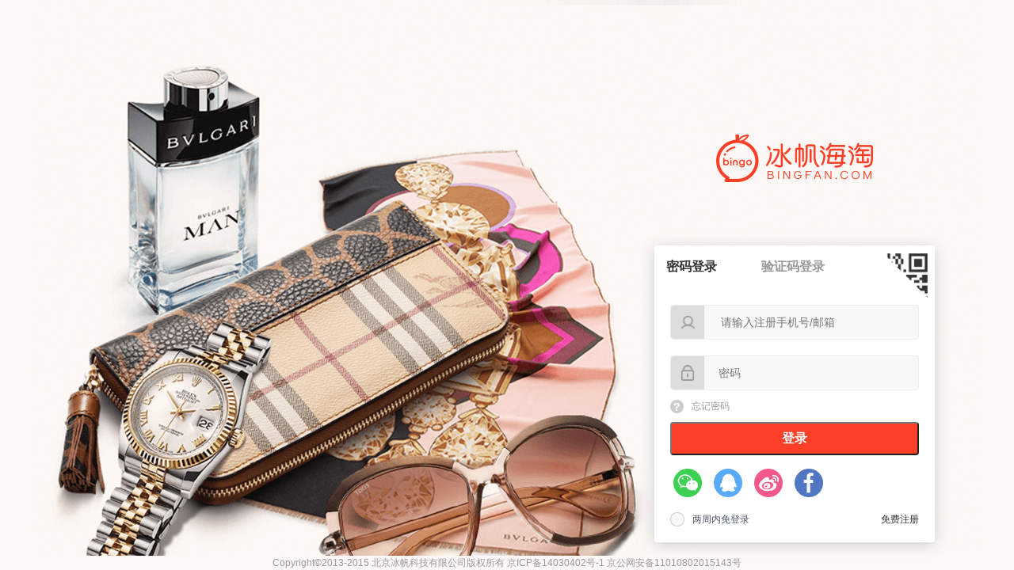

--- FILE ---
content_type: text/html; charset=UTF-8
request_url: https://m.bingfan.com/login/dist/index.html?returnUrl=http%3A%2F%2Fwww.bingfan.com%2Fbest%2F_p8_b2628
body_size: 701
content:
<!DOCTYPE html><html lang=zh-cn><head><title>登录 - 全球海外电商直购平台 - 轻奢海淘电商 - 冰帆海淘，惠购全球</title><meta charset=utf-8><meta http-equiv=X-UA-Compatible content="IE=edge"><meta name=keywords content=冰帆海淘,美国海淘,美国亚马逊,日本亚马逊,日本海淘,6pm,海淘,轻奢品><meta name=description content=冰帆海淘是一个能够轻松帮助中国用户购买海外商品的网站，只需要您输入海外商品链接，即可一键生成商品页面，享受低廉国际运费，并使用人民币付款，让您身在中国，也能轻松购买海外产品，亲身体验：同一个世界，同一个产品，同一个价格。><link rel="shortcut icon" href=//v3cdn.bingfan.com/images/favicon.png><link href=./static/css/app.3449765fd4c900bac8d89b92c3a229b2.css rel=stylesheet></head><body><div id=app></div><script src=https://static.geetest.com/static/tools/gt.js></script><script src=https://mcdn.bingfan.com/js/lib/jquery.min.js></script><script type=text/javascript src=./static/js/manifest.f0fcb7302329fecb798c.js></script><script type=text/javascript src=./static/js/vendor.82225a9d9992fb065bb5.js></script><script type=text/javascript src=./static/js/app.70cae966c9a0fae4fd6d.js></script></body></html>

--- FILE ---
content_type: text/css
request_url: https://m.bingfan.com/login/dist/static/css/app.3449765fd4c900bac8d89b92c3a229b2.css
body_size: 2186
content:
body{font-family:microsoft yahei,Arial,Verdana;padding:0;margin:0;font-size:14px}input{font-family:microsoft yahei}body,div,fieldset,form,h1,h2,h3,h4,h5,h6,html,p{-webkit-text-size-adjust:none}applet,dd,div,dl,dt,h1,h2,h3,h4,h5,h6,html,iframe,img,object,ol,p,span{padding:0;margin:0;border:none}img{vertical-align:top}li,ul{list-style:none outside none;padding:0;margin:0}input[type=button],input[type=number],input[type=submit],input[type=tel],input[type=text]{-webkit-appearance:none;-moz-appearance:none;margin:0;padding:0;background:none;border:none;font-size:14px;text-indent:3px;color:#666}input[type=checkbox]{margin:0}a,button,div,input,li,span,textarea{-webkit-touch-callout:none;-webkit-tap-highlight-color:rgba(255,0,0,0);margin:0;padding:0}textarea{outline:none;resize:none;-webkit-border-radius:0}a{text-decoration:none}em{font-style:normal}i{vertical-align:middle}i,span{display:inline-block}span{vertical-align:inherit}.clear{clear:both;height:0;width:100%}.clearfix:after{visibility:hidden;display:block;font-size:0;content:" ";clear:both;height:0}.clearfix{zoom:1;clear:both}.myfl{float:left}.myfr{float:right}.hide{display:none}.show{display:block}#app[data-v-65080943]{display:-webkit-box;display:-moz-box;display:-ms-flexbox;display:flex;-webkit-box-align:center;-moz-box-align:center;-ms-flex-align:center;align-items:center;-webkit-box-orient:vertical;-webkit-box-direction:normal;-moz-box-orient:vertical;-moz-box-direction:normal;-ms-flex-flow:column;flex-flow:column;background-color:#fdf8f5;height:100vh;background-position:50%;background-size:cover;background-repeat:no-repeat}.center[data-v-65080943]{background-image:url(https://mcdn.bingfan.com/imgs/pc/background-login.png);position:relative;width:1200px;height:900px}.loginContainer[data-v-65080943]{position:absolute;right:60px;top:310px}.logo[data-v-65080943]{position:absolute;right:60px;top:150px;width:354px;height:100px;display:-webkit-box;display:-moz-box;display:-ms-flexbox;display:flex;-webkit-box-align:center;-moz-box-align:center;-ms-flex-align:center;align-items:center;-webkit-box-pack:center;-moz-box-pack:center;-ms-flex-pack:center;justify-content:center}.copyright[data-v-65080943]{text-align:center;color:#999;font-size:12px}div[data-v-edef72f0]{-moz-box-sizing:border-box;box-sizing:border-box}#login[data-v-edef72f0]{position:absolute;width:354px;height:375px;padding:20px;border-radius:3px;box-shadow:0 3px 18px #ccc;background-color:#fff}.normal-login-switch[data-v-edef72f0]{width:200px;height:30px;margin-top:-5px;margin-left:-5px;display:-webkit-box;display:-moz-box;display:-ms-flexbox;display:flex;-webkit-box-pack:justify;-moz-box-pack:justify;-ms-flex-pack:justify;justify-content:space-between;font-size:16px;color:#999;font-weight:600}.normal-login-switch div[data-v-edef72f0]{cursor:pointer}.normal-login-switch div.active[data-v-edef72f0]{color:#333;cursor:auto}.tab-switch[data-v-edef72f0]{position:absolute;top:0;right:0;height:75px;width:75px;cursor:pointer}.tab-switch img[data-v-edef72f0]{display:block;height:75px;width:75px}.input-container[data-v-edef72f0]{width:314px;margin-top:30px}.input-border[data-v-edef72f0]{position:relative;display:-webkit-box;display:-moz-box;display:-ms-flexbox;display:flex;-webkit-box-pack:justify;-moz-box-pack:justify;-ms-flex-pack:justify;justify-content:space-between}.input-border+.input-border[data-v-edef72f0]{margin-top:20px}.input-border input[data-v-edef72f0]{position:relative;width:314px;height:44px;line-height:18px;background-color:#f8f8f8;border:1px solid #ededed;font-size:14px;padding-left:10px;outline:none;border-radius:4px}.input-border input[data-v-edef72f0]:focus{background-color:#fff;border:1px solid #999;outline:none}.input-border input.bfCode[data-v-edef72f0]{width:220px}.input-border-button[data-v-edef72f0]{width:85px;height:44px;background-color:#f8f8f8;border:1px solid #ededed;color:#333;font-size:14px;border-radius:3px;display:-webkit-box;display:-moz-box;display:-ms-flexbox;display:flex;-webkit-box-align:center;-moz-box-align:center;-ms-flex-align:center;align-items:center;-webkit-box-pack:center;-moz-box-pack:center;-ms-flex-pack:center;justify-content:center;cursor:pointer}.input-border2[data-v-edef72f0]{position:relative}.input-border2+.input-border2[data-v-edef72f0]{margin-top:20px}.input-border2 input[data-v-edef72f0]{position:relative;width:314px;height:44px;line-height:18px;padding-left:60px;background-color:#f8f8f8;border:1px solid #ededed;font-size:14px;outline:none;border-radius:4px}.input-border2 input[data-v-edef72f0]:focus{width:314px;background-color:#fff;border:1px solid #999;outline:none}.input-icon[data-v-edef72f0]{position:absolute;left:1px;top:1px;z-index:1;width:42px;height:42px;display:block;background:#ddd;border-radius:4px 0 0 4px;display:-webkit-box;display:-moz-box;display:-ms-flexbox;display:flex;-webkit-box-align:center;-moz-box-align:center;-ms-flex-align:center;align-items:center;-webkit-box-pack:center;-moz-box-pack:center;-ms-flex-pack:center;justify-content:center}.input-icon img[data-v-edef72f0]{width:38px;height:38px}.input-tips[data-v-edef72f0]{height:40px;width:200px;display:-webkit-box;display:-moz-box;display:-ms-flexbox;display:flex;-webkit-box-align:center;-moz-box-align:center;-ms-flex-align:center;align-items:center}.input-tips span[data-v-edef72f0]{margin-left:10px;font-size:12px;color:#999}.submit-button-container[data-v-edef72f0]{width:100%}.button-submit[data-v-edef72f0],.submit-button-container[data-v-edef72f0]{display:-webkit-box;display:-moz-box;display:-ms-flexbox;display:flex;-webkit-box-pack:center;-moz-box-pack:center;-ms-flex-pack:center;justify-content:center}.button-submit[data-v-edef72f0]{width:314px;height:42px;background-color:#fc3f27;color:#fff;font-size:16px;border-radius:4px;font-weight:600;-webkit-box-align:center;-moz-box-align:center;-ms-flex-align:center;align-items:center}.button-submit[data-v-edef72f0]:hover{cursor:pointer}.login-types-container[data-v-edef72f0]{margin-top:10px;height:50px;padding:4px;display:-webkit-box;display:-moz-box;display:-ms-flexbox;display:flex;-webkit-box-align:center;-moz-box-align:center;-ms-flex-align:center;align-items:center}.login-types-container div+div[data-v-edef72f0]{margin-left:15px}.login-types-container img[data-v-edef72f0]{cursor:pointer;height:36px;width:36px}.login-types-container img[data-v-edef72f0]:after{position:relative;top:-10px;bottom:-10px;left:-10px;right:-10px;content:""}.auto-login-container[data-v-edef72f0]{position:absolute;left:20px;bottom:20px;cursor:pointer;font-size:12px;display:-webkit-box;display:-moz-box;display:-ms-flexbox;display:flex;-webkit-box-align:center;-moz-box-align:center;-ms-flex-align:center;align-items:center}.auto-login-container img[data-v-edef72f0]{width:18px;height:18px;margin-right:10px}.register[data-v-edef72f0]{position:absolute;right:20px;bottom:20px;font-size:12px;color:#333}.qrcode-container[data-v-edef72f0]{width:100%;-webkit-box-orient:vertical;-webkit-box-direction:normal;-moz-box-orient:vertical;-moz-box-direction:normal;-ms-flex-flow:column;flex-flow:column;margin-top:25px}.qrcode-container[data-v-edef72f0],.qrcode[data-v-edef72f0]{position:relative;display:-webkit-box;display:-moz-box;display:-ms-flexbox;display:flex;-webkit-box-align:center;-moz-box-align:center;-ms-flex-align:center;align-items:center}.qrcode[data-v-edef72f0]{width:175px;height:175px;-webkit-box-pack:center;-moz-box-pack:center;-ms-flex-pack:center;justify-content:center}.qrcode>img[data-v-edef72f0]{width:175px;height:175px}.qrcode-status[data-v-edef72f0]{position:absolute;top:0;left:0;height:100%;width:100%;display:-webkit-box;display:-moz-box;display:-ms-flexbox;display:flex;-webkit-box-align:center;-moz-box-align:center;-ms-flex-align:center;align-items:center;-webkit-box-pack:center;-moz-box-pack:center;-ms-flex-pack:center;justify-content:center}.qrcode-mask[data-v-edef72f0]{position:absolute;top:0;left:0;height:100%;width:100%;background-color:#000;opacity:.8}.qrcode-content[data-v-edef72f0]{position:absolute;top:0;left:0;width:100%;height:100%;display:-webkit-box;display:-moz-box;display:-ms-flexbox;display:flex;-webkit-box-align:center;-moz-box-align:center;-ms-flex-align:center;align-items:center;-webkit-box-pack:center;-moz-box-pack:center;-ms-flex-pack:center;justify-content:center;-webkit-box-orient:vertical;-webkit-box-direction:normal;-moz-box-orient:vertical;-moz-box-direction:normal;-ms-flex-flow:column;flex-flow:column;font-size:14px;color:#fff}.qrcode-content img[data-v-edef72f0]{margin-bottom:10px}.qrcode-freshButton[data-v-edef72f0]{width:96px;border-radius:3px;-webkit-box-pack:center;-moz-box-pack:center;-ms-flex-pack:center;justify-content:center;margin-top:10px;background-color:#fc3f27;color:#fff;font-size:14px;font-weight:600}.qrcode-freshButton[data-v-edef72f0],.qrcode-tips[data-v-edef72f0]{height:30px;display:-webkit-box;display:-moz-box;display:-ms-flexbox;display:flex;-webkit-box-align:center;-moz-box-align:center;-ms-flex-align:center;align-items:center}.qrcode-tips[data-v-edef72f0]{margin-top:20px;width:135px;-webkit-box-pack:justify;-moz-box-pack:justify;-ms-flex-pack:justify;justify-content:space-between}.qrcode-tips img[data-v-edef72f0]{width:26px;height:26px}.qrcode-tips div[data-v-edef72f0]{font-size:12px;color:#999;margin-left:16px}#id-div-pop[data-v-edef72f0]{position:absolute;left:0;top:0;width:100%;height:100%;display:-webkit-box;display:-moz-box;display:-ms-flexbox;display:flex;-webkit-box-align:center;-moz-box-align:center;-ms-flex-align:center;align-items:center;-webkit-box-pack:center;-moz-box-pack:center;-ms-flex-pack:center;justify-content:center;background-color:rgba(0,0,0,.5);text-align:center;overflow:auto}.closeCaptcha[data-v-edef72f0]{position:absolute;z-index:2;top:20px;right:20px;width:40px;height:40px}.closeCaptcha img[data-v-edef72f0]{width:100%;height:100%}.prevent[data-v-edef72f0]{position:absolute;z-index:1111;width:100%;height:100%;top:0;left:0}.notices[data-v-ef0ae61c]{width:374px;z-index:1010;position:absolute;top:0;right:-10px}.notice[data-v-ef0ae61c]{margin-top:10px;width:374px;background-color:#fff;min-height:56px;display:-webkit-box;display:-moz-box;display:-ms-flexbox;display:flex;-webkit-box-pack:justify;-moz-box-pack:justify;-ms-flex-pack:justify;justify-content:space-between;-webkit-box-align:center;-moz-box-align:center;-ms-flex-align:center;align-items:center;border-left:5px solid red;padding:20px;box-shadow:0 3px 18px #ccc}.message[data-v-ef0ae61c]{font-size:16px;width:300px;word-wrap:break-word}.notice img[data-v-ef0ae61c]{width:19px;height:19px;cursor:pointer}.notice img[data-v-ef0ae61c]:after{position:relative;top:-10px;bottom:-10px;left:-10px;right:-10px;content:""}.animated[data-v-ef0ae61c]{-webkit-animation-duration:.3s;animation-duration:.3s;-webkit-animation-fill-mode:both;animation-fill-mode:both}.animated.infinite[data-v-ef0ae61c]{-webkit-animation-iteration-count:infinite;animation-iteration-count:infinite}@-webkit-keyframes fadeInRight-data-v-ef0ae61c{0%{opacity:0;-webkit-transform:translate3d(100%,0,0);transform:translate3d(100%,0,0)}to{opacity:1;-webkit-transform:translateZ(0);transform:translateZ(0)}}.fadeInRight[data-v-ef0ae61c]{-webkit-animation-name:fadeInRight-data-v-ef0ae61c;animation-name:fadeInRight-data-v-ef0ae61c}@-webkit-keyframes fadeOutRight-data-v-ef0ae61c{0%{opacity:1}to{opacity:0;-webkit-transform:translate3d(100%,0,0);transform:translate3d(100%,0,0)}}@keyframes fadeOutRight-data-v-ef0ae61c{0%{opacity:1}to{opacity:0;-webkit-transform:translate3d(100%,0,0);transform:translate3d(100%,0,0)}}.fadeOutRight[data-v-ef0ae61c]{-webkit-animation-name:fadeOutRight-data-v-ef0ae61c;animation-name:fadeOutRight-data-v-ef0ae61c}
/*# sourceMappingURL=app.3449765fd4c900bac8d89b92c3a229b2.css.map */

--- FILE ---
content_type: application/javascript
request_url: https://m.bingfan.com/login/dist/static/js/app.70cae966c9a0fae4fd6d.js
body_size: 115126
content:
webpackJsonp([1],{"+skl":function(i,e,o){var t=o("brBq");"string"==typeof t&&(t=[[i.i,t,""]]),t.locals&&(i.exports=t.locals);o("rjj0")("68e54a70",t,!0,{})},"0xFY":function(i,e,o){i.exports=o.p+"static/fonts/ionicons.05acfdb.woff"},"3FZc":function(i,e){i.exports="[data-uri]"},"5mn2":function(i,e){i.exports="[data-uri]"},FuGa:function(i,e){i.exports="[data-uri]"},JCeY:function(i,e){i.exports="[data-uri]"},K0Uv:function(i,e){i.exports="[data-uri]"},NHnr:function(i,e,o){"use strict";Object.defineProperty(e,"__esModule",{value:!0});var t=o("7+uW"),A=o("mtWM"),n=o.n(A),r=o("mw3O"),a=o.n(r),l=o("WWPA"),c=o.n(l);o("mvHQ");function u(i){var e=document.cookie,o=e.indexOf(i+"=");if(-1==o&&(o=e.indexOf(i+"=")),-1==o)e="";else{o=e.indexOf("=",o)+1;var t=e.indexOf(";",o);-1==t&&(t=e.length),e=unescape(e.substring(o,t))}return e}function s(i,e,o){var t=new Date;t.setDate(t.getDate()+o),document.cookie=i+"="+escape(e)+(null==o?"":";expires="+t.toGMTString())+";path=/;domain=.bingfan.com"}function d(i){if(void 0!=location.href.split("?")[1])for(var e=location.href.split("?")[1].split("&"),o=0;o<e.length;o++)if(e[o].split("=")[0]==i)return e[o].split("=")[1];return""}var v=o("woOf"),p=o.n(v),b=0,f=Date.now();var C={name:"Notice",data:function(){return{notices:[]}},props:{notice:{type:String}},created:function(){},mounted:function(){""!==this.notice&&this.add({content:this.notice})},methods:{add:function(i){var e=this,o="notice"+f+"_"+b++,t=p()({content:"",time:3,name:o,out:!1},i);this.notices.push(t),console.log(t),setTimeout(function(){e.close(o)},1e3*t.time)},close:function(i){for(var e=this,o=this.notices,t=function(t){if(o[t].name===i)return e.notices[t].out=!0,setTimeout(function(){e.notices.splice(t,1)},300),"break"},A=0;A<o.length;A++){if("break"===t(A))break}}},watch:{notice:function(i){if(""===i)return!1;this.add({content:i})}}},B={render:function(){var i=this,e=i.$createElement,t=i._self._c||e;return t("div",{staticClass:"notices"},i._l(i.notices,function(e){return t("div",{key:e.name,staticClass:"notice animated",class:{fadeInRight:!e.out,fadeOutRight:e.out}},[t("p",{staticClass:"message"},[i._v(i._s(e.content))]),i._v(" "),t("img",{attrs:{src:o("oeEG"),alt:""},on:{click:function(o){i.close(e.name)}}})])}))},staticRenderFns:[]};var g=function(i,e){var o=arguments.length>2&&void 0!==arguments[2]?arguments[2]:"1.0",t=arguments.length>3&&void 0!==arguments[3]?arguments[3]:"4.7.0";return n()({method:"post",url:"https://devopen.bingfan.com/touch.php",withCredentials:!0,data:a.a.stringify({client:"touch",format:"JSON",ver:o,client_ver:t,random:Math.random(),ts:(new Date).getTime(),method:i,args:e})})},h={name:"Login",components:{Notice:o("VU/8")(C,B,!1,function(i){o("PdZ+")},"data-v-ef0ae61c",null).exports},created:function(){this.returnUrl=decodeURIComponent(d("returnUrl"))||"https://www.bingfan.com/u"},data:function(){return{loginType:1,isLogin:!1,returnUrl:"",telphone:"",verifiedTel:!1,password:"",bfCode:"",autoLogin:!1,verifiedBfCode:!1,sendType:0,waitTime:60,coolDown:!1,getCodeAble:!1,captcha:"",captchaObj:"",captchaShow:!1,geeTest:"",qrId:"",qrKey:"",qrUrl:"",qrStatus:5,message:"",preventShow:!1}},mounted:function(){u("uid")&&u("skey")&&(this.isLogin=!0),u("email")&&(this.telphone=u("email"),this.checkUserId()),d("phone")&&(this.loginType=2)},methods:{thirdLogin:function(i){var e=window.location.href,o=void 0;e&&(o="https://www.bingfan.com/third/login/"+i+"?backUrl="+e),location.href=o},checkUserId:function(){this.verifiedTel=this._checkEmail()||this._checkTelphone()},_checkEmail:function(){return c.a.validate(this.telphone)},_checkTelphone:function(){if(11!==this.telphone.length)return!1;for(var i=this.telphone.split(""),e=0;e<11;e++)if(-1==="0123456789".indexOf(i[e]))return!1;return!0},checkBfCode:function(){var i=this;this.verifiedBfCode=function(){if(6!==i.bfCode.length)return!1;for(var e=i.bfCode.split(""),o=0;o<6;o++)if(-1==="0123456789".indexOf(e[o]))return!1;return!0}()},_getMobileCode:function(){var i=this,e={telphone:i.telphone,captcha:i.captcha};g("code.getH5LoginCode",e).then(function(e){console.log(e),200!=e.data.errCode?i.showError(e.data.errMessage):(i.showMsg("验证码已发送，请注意接收"),i.overValidate=!1)}).catch(function(e){i.showError(e),i.overValidate=!1})},_getVoiceCode:function(){var i=this,e={telphone:i.telphone,captcha:i.captcha,isVoice:1};g("code.getH5LoginCode",e).then(function(e){console.log(e),200!=e.data.errCode?i.showError(e.data.errMessage):(i.showMsg("语音已发送，请注意接收来电"),i.overValidate=!1)}).catch(function(e){i.showErro(e),i.overValidate=!1})},clickSendMobileCode:function(){this.prevent();if(!this.verifiedTel)return this.showError("请输入正确的手机号"),!1;this.sendType=1;var i=$("input[name=geetest_challenge]").val(),e=$("input[name=geetest_validate]").val(),o=$("input[name=geetest_seccode]").val();if(s("geetest_challenge",i,1),s("geetest_validate",e,1),s("geetest_seccode",o,1),i&&e&&o||(this.overValidate=!1),!this.overValidate)return this.goValidate();this._autoSend()},clickSendVoiceCode:function(){this.prevent();if(!this.verifiedTel)return this.showError("请输入正确的手机号"),!1;this.sendType=2;var i=$("input[name=geetest_challenge]").val(),e=$("input[name=geetest_validate]").val(),o=$("input[name=geetest_seccode]").val();if(s("geetest_challenge",i,1),s("geetest_validate",e,1),s("geetest_seccode",o,1),i&&e&&o||(this.overValidate=!1),!this.overValidate)return this.goValidate();this._autoSend()},initCaptchaCode:function(){var i=this;i.geeTest||g("tool.getCaptchaCode",{isH5:1}).then(function(e){var o=e.data.result,t=o.result.gtServer,A=o.result.gtUserId;initGeetest({gt:o.result.config.gt,challenge:o.result.config.challenge,offline:!o.result.config.success},function(e){i.geeTest=e,e.appendTo("#id-div-pop"),e.onReady(function(){document.querySelector("#id-div-pop").firstChild.addEventListener("click",function(i){i.stopPropagation()})}),e.onSuccess(function(){i.captchaShow=!1,i.coolDown=!0,console.log("验证成功");var e=$("input[name=geetest_challenge]").val(),o=$("input[name=geetest_validate]").val(),n=$("input[name=geetest_seccode]").val();i.captcha={gtUserId:A,gtServer:t,geetest_challenge:e,geetest_validate:o,geetest_seccode:n},i.overValidate=!0,window.captchaObj=i.captchaObj,i._autoSend()})})})},goValidate:function(){if(!0===this.overValidate)return this._autoSend();this.captchaObj&&captchaObj.refresh(),this.captchaShow=!0},_autoSend:function(){1===this.sendType?this._getMobileCode():2===this.sendType&&this._getVoiceCode()},loginByCode:function(){var i=this;if(!1===i.verifiedTel)return i.showError("请输入正确的手机号"),$("input#uesrId").focus(),!1;if(!1===i.verifiedBfCode)return i.showError("请输入正确的验证码"),$("input#bfCode").focus(),!1;var e={telphone:i.telphone,code:i.bfCode};g("user.loginByCode",e).then(function(e){console.log(e),200!==e.data.errCode?i.showError(e.data.errMessage):(i.showError("登陆成功"),i.setUserStatus(e.data.result))}).catch(function(i){console.log(i)})},loginByPassword:function(){var i=this;if(!1===i.verifiedTel)return i.showError("请输入正确的手机号或邮箱"),$("input#uesrId").focus(),!1;if(i.password.length<6)return i.showError("请输入正确的密码"),$("input#password").focus(),!1;var e={telphone:i.telphone,password:i.password,autoLogin:i.autoLogin};g("user.login",e).then(function(e){200!==e.data.errCode?i.showError(e.data.errMessage):(i.showError("登陆成功"),i.setUserStatus(e.data.result))}).catch(function(e){i.showError(e)})},setUserStatus:function(i){this.isLogin=!0,this.uid=i.user.uid,this.skey=i.user.skey},login:function(){this.prevent();1===this.loginType?this.loginByPassword():2===this.loginType&&this.loginByCode()},_generateLoginQrcode:function(){return this.qrStatus=5,this.qrUrl="",g("user.generateLoginQrcode",{})},_checkQrStatus:function(){var i={$loginId:this.qrId,loginKey:this.qrKey};return g("user.checkQrStatus",i)},_setQrcode:function(i){this.qrId=i.id,this.qrKey=i.key,this.qrUrl=i.qr,this._checkStatus()},_checkStatus:function(){var i=this;this.checkTimer=setTimeout(function(){i._checkQrStatus().then(function(e){1===e.data.result.status?(i.qrStatus=1,i.setUserStatus(e.data.result.result)):2===e.data.result.status?(i.qrStatus=2,i._checkStatus()):3===e.data.result.status?(i.qrStatus=3,i._checkStatus()):9===e.data.result.status&&(i.qrStatus=9)})},1e3)},clickQrcodeTab:function(){this.prevent(),this.loginType=3,this.qrId||this.initQrcode()},initQrcode:function(){var i=this;this._generateLoginQrcode().then(function(e){self.qrStatus=2,i._setQrcode(e.data.result)})},showError:function(i){var e=this;this.message=i,setTimeout(function(){e.message=""},30)},prevent:function(){var i=this;this.preventShow=!0,setTimeout(function(){i.preventShow=!1},400)}},computed:{filterCoolDownTime:function(){return this.waitTime+"s"}},watch:{loginType:function(i){2===i&&this.initCaptchaCode()},coolDown:function(i){var e=this;if(i)var o=setInterval(function(){e.waitTime>1?e.waitTime--:(e.coolDown=!1,e.waitTime=60,window.clearInterval(o))},1e3)},isLogin:function(i){var e=this;!0===i&&setTimeout(function(){window.location.href=e.returnUrl},100)}}},m={render:function(){var i=this,e=i.$createElement,t=i._self._c||e;return t("div",{attrs:{id:"login"}},[t("Notice",{attrs:{notice:i.message}}),i._v(" "),t("div",{staticClass:"tab-switch"},[t("img",{directives:[{name:"show",rawName:"v-show",value:3===i.loginType,expression:"loginType===3"}],attrs:{src:o("K0Uv"),alt:""},on:{click:function(e){i.loginType=1}}}),i._v(" "),t("img",{directives:[{name:"show",rawName:"v-show",value:3!==i.loginType,expression:"loginType !== 3"}],attrs:{src:o("bBsk"),alt:""},on:{click:i.clickQrcodeTab}})]),i._v(" "),3!==i.loginType?t("div",{staticClass:"login-tab"},[t("div",{staticClass:"normal-login-switch"},[t("div",{staticClass:"tab-key",class:{active:1===i.loginType},on:{click:function(e){i.loginType=1}}},[i._v("密码登录")]),i._v(" "),t("div",{staticClass:"tab-message",class:{active:2===i.loginType},on:{click:function(e){i.loginType=2}}},[i._v("验证码登录")])]),i._v(" "),t("div",{staticClass:"input-container"},[1===i.loginType?t("div",{staticClass:"input-border2"},[i._m(0),i._v(" "),t("input",{directives:[{name:"model",rawName:"v-model.trim",value:i.telphone,expression:"telphone",modifiers:{trim:!0}}],attrs:{type:"text",id:"userId",placeholder:"请输入注册手机号/邮箱"},domProps:{value:i.telphone},on:{blur:[i.checkUserId,function(e){i.$forceUpdate()}],input:function(e){e.target.composing||(i.telphone=e.target.value.trim())}}})]):i._e(),i._v(" "),2===i.loginType?t("div",{staticClass:"input-border"},[t("input",{directives:[{name:"model",rawName:"v-model.trim",value:i.telphone,expression:"telphone",modifiers:{trim:!0}}],attrs:{type:"text",id:"userId",placeholder:"请输入手机号"},domProps:{value:i.telphone},on:{blur:[i.checkUserId,function(e){i.$forceUpdate()}],input:function(e){e.target.composing||(i.telphone=e.target.value.trim())}}})]):i._e(),i._v(" "),1===i.loginType?t("div",{staticClass:"input-border2"},[i._m(1),i._v(" "),t("input",{directives:[{name:"model",rawName:"v-model",value:i.password,expression:"password"}],attrs:{type:"password",id:"password",placeholder:"密码"},domProps:{value:i.password},on:{input:function(e){e.target.composing||(i.password=e.target.value)}}})]):i._e(),i._v(" "),2===i.loginType?t("div",{staticClass:"input-border"},[t("input",{directives:[{name:"model",rawName:"v-model",value:i.bfCode,expression:"bfCode"}],staticClass:"bfCode",attrs:{type:"text",id:"bfCode",placeholder:"验证码"},domProps:{value:i.bfCode},on:{input:[function(e){e.target.composing||(i.bfCode=e.target.value)},i.checkBfCode]}}),i._v(" "),i.coolDown?t("div",{staticClass:"input-border-button"},[i._v(i._s(i.waitTime)+"秒")]):t("div",{staticClass:"input-border-button",on:{click:i.clickSendMobileCode}},[i._v("发送验证码")])]):i._e(),i._v(" "),1===i.loginType?t("a",{staticClass:"input-tips",attrs:{href:"https://www.bingfan.com/forget"}},[t("img",{attrs:{src:o("FuGa"),alt:""}}),i._v(" "),t("span",[i._v("忘记密码")])]):i._e(),i._v(" "),2===i.loginType?t("div",{staticClass:"input-tips",on:{click:i.clickSendVoiceCode}},[t("img",{attrs:{src:o("piLn"),alt:""}}),i._v(" "),t("span",[i._v("没收到？请试试语音")])]):i._e()]),i._v(" "),t("div",{staticClass:"submit-button-container"},[t("button",{staticClass:"button-submit",attrs:{type:"submit"},on:{click:i.login}},[i._v("登录")])]),i._v(" "),t("div",{staticClass:"login-types-container"},[t("div",{on:{click:function(e){i.thirdLogin("weixin")}}},[t("img",{attrs:{src:o("JCeY"),alt:""}})]),i._v(" "),t("div",{on:{click:function(e){i.thirdLogin("qq")}}},[t("img",{attrs:{src:o("x2PO"),alt:""}})]),i._v(" "),t("div",{on:{click:function(e){i.thirdLogin("weibo")}}},[t("img",{attrs:{src:o("wvFO"),alt:""}})]),i._v(" "),t("div",{on:{click:function(e){i.thirdLogin("fb")}}},[t("img",{attrs:{src:o("nu/Z"),alt:""}})])])]):i._e(),i._v(" "),3===i.loginType?t("div",{staticClass:"login-tab"},[i._m(2),i._v(" "),t("div",{staticClass:"qrcode-container"},[t("div",{staticClass:"qrcode"},[i.qrUrl?t("img",{attrs:{src:i.qrUrl,alt:""}}):i._e(),i._v(" "),5!==i.qrStatus||i.qrUrl?i._e():t("img",{attrs:{src:o("5mn2"),alt:""}}),i._v(" "),2!==i.qrStatus?t("div",{staticClass:"qrcode-status"},[5===i.qrStatus&&!i.qrUrl||1===i.qrStatus||3===i.qrStatus||9===i.qrStatus?t("div",{staticClass:"qrcode-mask"}):i._e(),i._v(" "),5!==i.qrStatus||i.qrUrl?i._e():t("div",{staticClass:"qrcode-content"},[t("span",[i._v("正在加载二维码...")])]),i._v(" "),1===i.qrStatus?t("div",{staticClass:"qrcode-content"},[t("img",{attrs:{src:o("xiWN"),alt:""}}),i._v(" "),t("span",[i._v("登陆成功")])]):i._e(),i._v(" "),3===i.qrStatus?t("div",{staticClass:"qrcode-content"},[t("img",{attrs:{src:o("ZWnn"),alt:""}}),i._v(" "),t("span",[i._v("已经扫描 请在手机上确认")])]):i._e(),i._v(" "),9===i.qrStatus?t("div",{staticClass:"qrcode-content"},[t("span",[i._v("二维码已失效 请点击刷新")]),i._v(" "),t("div",{staticClass:"qrcode-freshButton",on:{click:i.initQrcode}},[i._v("点击刷新")])]):i._e()]):i._e()]),i._v(" "),i._m(3)])]):i._e(),i._v(" "),t("div",{staticClass:"auto-login-container",on:{click:function(e){i.autoLogin=!i.autoLogin}}},[i.autoLogin?t("img",{attrs:{src:o("YPZL"),alt:""}}):t("img",{attrs:{src:o("w8zL"),alt:""}}),i._v(" "),t("span",[i._v("两周内免登录")])]),i._v(" "),t("a",{staticClass:"register",attrs:{href:"https://www.bingfan.com/register"}},[i._v("\n        免费注册\n    ")]),i._v(" "),t("div",{directives:[{name:"show",rawName:"v-show",value:i.captchaShow,expression:"captchaShow"}],attrs:{id:"id-div-pop"}}),i._v(" "),t("div",{directives:[{name:"show",rawName:"v-show",value:i.captchaShow,expression:"captchaShow"}],staticClass:"closeCaptcha",on:{click:function(e){i.captchaShow=!1}}},[t("img",{attrs:{src:o("tv85"),alt:""}})]),i._v(" "),t("div",{directives:[{name:"show",rawName:"v-show",value:i.preventShow,expression:"preventShow"}],staticClass:"prevent"})],1)},staticRenderFns:[function(){var i=this.$createElement,e=this._self._c||i;return e("div",{staticClass:"input-icon"},[e("img",{attrs:{src:o("h5EX"),alt:""}})])},function(){var i=this.$createElement,e=this._self._c||i;return e("div",{staticClass:"input-icon"},[e("img",{attrs:{src:o("pbXa"),alt:""}})])},function(){var i=this.$createElement,e=this._self._c||i;return e("div",{staticClass:"normal-login-switch"},[e("div",{staticClass:"active"},[this._v("手机扫码，安全登录")])])},function(){var i=this.$createElement,e=this._self._c||i;return e("div",{staticClass:"qrcode-tips"},[e("img",{attrs:{src:o("Q2cK"),alt:""}}),this._v(" "),e("div",[this._v("\n                    打开手机冰冰购扫一扫登录\n                ")])])}]};var x={name:"App",components:{Login:o("VU/8")(h,m,!1,function(i){o("VtlX")},"data-v-edef72f0",null).exports}},k={render:function(){var i=this.$createElement,e=this._self._c||i;return e("div",{attrs:{id:"app"}},[e("div",{staticClass:"center"},[this._m(0),this._v(" "),e("Login",{staticClass:"loginContainer"})],1),this._v(" "),this._m(1)])},staticRenderFns:[function(){var i=this.$createElement,e=this._self._c||i;return e("a",{staticClass:"logo",attrs:{href:"https://www.bingfan.com"}},[e("img",{attrs:{src:o("3FZc"),alt:""}})])},function(){var i=this.$createElement,e=this._self._c||i;return e("div",{staticClass:"bottom"},[e("div",{staticClass:"copyright"},[this._v("\n            Copyright©2013-2015 北京冰帆科技有限公司版权所有 京ICP备14030402号-1 京公网安备11010802015143号\n        ")])])}]};var w=o("VU/8")(x,k,!1,function(i){o("w7QK"),o("Nqvk")},"data-v-65080943",null).exports,y=o("BTaQ"),F=o.n(y);o("+skl");t.default.use(F.a),t.default.config.productionTip=!1,new t.default({el:"#app",render:function(i){return i(w)}})},Nqvk:function(i,e){},"PdZ+":function(i,e){},Q2cK:function(i,e){i.exports="[data-uri]"},VtlX:function(i,e){},YPZL:function(i,e){i.exports="[data-uri]"},ZWnn:function(i,e){i.exports="[data-uri]"},bBsk:function(i,e){i.exports="[data-uri]"},brBq:function(i,e,o){var t=o("kxFB");(i.exports=o("FZ+f")(!0)).push([i.i,'.ivu-load-loop{animation:ani-load-loop 1s linear infinite}@keyframes ani-load-loop{from{transform:rotate(0)}50%{transform:rotate(180deg)}to{transform:rotate(360deg)}}.input-group-error-append,.input-group-error-prepend{background-color:#fff;border:1px solid #ed3f14}.input-group-error-append .ivu-select-selection,.input-group-error-prepend .ivu-select-selection{background-color:inherit;border:1px solid transparent}.input-group-error-prepend{border-right:0}.input-group-error-append{border-left:0}.ivu-breadcrumb{color:#999;font-size:14px}.ivu-breadcrumb a{color:#495060;transition:color .2s ease-in-out}.ivu-breadcrumb a:hover{color:#57a3f3}.ivu-breadcrumb>span:last-child{font-weight:700;color:#495060}.ivu-breadcrumb>span:last-child .ivu-breadcrumb-item-separator{display:none}.ivu-breadcrumb-item-separator{margin:0 8px;color:#dddee1}.ivu-breadcrumb-item-link>.ivu-icon+span{margin-left:4px}/*! normalize.css v5.0.0 | MIT License | github.com/necolas/normalize.css */html{font-family:sans-serif;line-height:1.15;-ms-text-size-adjust:100%;-webkit-text-size-adjust:100%}body{margin:0}article,aside,footer,header,nav,section{display:block}h1{font-size:2em;margin:.67em 0}figcaption,figure,main{display:block}figure{margin:1em 40px}hr{box-sizing:content-box;height:0;overflow:visible}pre{font-family:monospace,monospace;font-size:1em}a{background-color:transparent;-webkit-text-decoration-skip:objects}a:active,a:hover{outline-width:0}abbr[title]{border-bottom:none;text-decoration:underline;-webkit-text-decoration:underline dotted;text-decoration:underline dotted}b,strong{font-weight:inherit}b,strong{font-weight:bolder}code,kbd,samp{font-family:monospace,monospace;font-size:1em}dfn{font-style:italic}mark{background-color:#ff0;color:#000}small{font-size:80%}sub,sup{font-size:75%;line-height:0;position:relative;vertical-align:baseline}sub{bottom:-.25em}sup{top:-.5em}audio,video{display:inline-block}audio:not([controls]){display:none;height:0}img{border-style:none}svg:not(:root){overflow:hidden}button,input,optgroup,select,textarea{font-family:sans-serif;font-size:100%;line-height:1.15;margin:0}button,input{overflow:visible}button,select{text-transform:none}[type=reset],[type=submit],button,html [type=button]{-webkit-appearance:button}[type=button]::-moz-focus-inner,[type=reset]::-moz-focus-inner,[type=submit]::-moz-focus-inner,button::-moz-focus-inner{border-style:none;padding:0}[type=button]:-moz-focusring,[type=reset]:-moz-focusring,[type=submit]:-moz-focusring,button:-moz-focusring{outline:1px dotted ButtonText}fieldset{border:1px solid silver;margin:0 2px;padding:.35em .625em .75em}legend{box-sizing:border-box;color:inherit;display:table;max-width:100%;padding:0;white-space:normal}progress{display:inline-block;vertical-align:baseline}textarea{overflow:auto;resize:vertical}[type=checkbox],[type=radio]{box-sizing:border-box;padding:0}[type=number]::-webkit-inner-spin-button,[type=number]::-webkit-outer-spin-button{height:auto}[type=search]{-webkit-appearance:textfield;outline-offset:-2px}[type=search]::-webkit-search-cancel-button,[type=search]::-webkit-search-decoration{-webkit-appearance:none}::-webkit-file-upload-button{-webkit-appearance:button;font:inherit}details,menu{display:block}summary{display:list-item}canvas{display:inline-block}template{display:none}[hidden]{display:none}*{box-sizing:border-box;-webkit-tap-highlight-color:transparent}:after,:before{box-sizing:border-box}body{font-family:"Helvetica Neue",Helvetica,"PingFang SC","Hiragino Sans GB","Microsoft YaHei","\\5FAE\\8F6F\\96C5\\9ED1",Arial,sans-serif;font-size:12px;line-height:1.5;color:#495060;background-color:#fff;-webkit-font-smoothing:antialiased;-moz-osx-font-smoothing:grayscale}article,aside,blockquote,body,button,dd,details,div,dl,dt,fieldset,figcaption,figure,footer,form,h1,h2,h3,h4,h5,h6,header,hgroup,hr,input,legend,li,menu,nav,ol,p,section,td,textarea,th,ul{margin:0;padding:0}button,input,select,textarea{font-family:inherit;font-size:inherit;line-height:inherit}ol,ul{list-style:none}input::-ms-clear,input::-ms-reveal{display:none}a{color:#2d8cf0;background:0 0;text-decoration:none;outline:0;cursor:pointer;transition:color .2s ease}a:hover{color:#57a3f3}a:active{color:#2b85e4}a:active,a:hover{outline:0;text-decoration:none}a[disabled]{color:#ccc;cursor:not-allowed;pointer-events:none}code,kbd,pre,samp{font-family:Consolas,Menlo,Courier,monospace}@font-face{font-family:Ionicons;src:url('+t(o("dsNQ"))+");src:url("+t(o("dsNQ"))+'#iefix) format("embedded-opentype"),url('+t(o("csJh"))+') format("truetype"),url('+t(o("0xFY"))+') format("woff"),url('+t(o("fowQ"))+'#Ionicons) format("svg");font-weight:400;font-style:normal}.ivu-icon{display:inline-block;font-family:Ionicons;speak:none;font-style:normal;font-weight:400;font-variant:normal;text-transform:none;text-rendering:auto;line-height:1;-webkit-font-smoothing:antialiased;-moz-osx-font-smoothing:grayscale}.ivu-icon-alert:before{content:"\\F101"}.ivu-icon-alert-circled:before{content:"\\F100"}.ivu-icon-android-add:before{content:"\\F2C7"}.ivu-icon-android-add-circle:before{content:"\\F359"}.ivu-icon-android-alarm-clock:before{content:"\\F35A"}.ivu-icon-android-alert:before{content:"\\F35B"}.ivu-icon-android-apps:before{content:"\\F35C"}.ivu-icon-android-archive:before{content:"\\F2C9"}.ivu-icon-android-arrow-back:before{content:"\\F2CA"}.ivu-icon-android-arrow-down:before{content:"\\F35D"}.ivu-icon-android-arrow-dropdown:before{content:"\\F35F"}.ivu-icon-android-arrow-dropdown-circle:before{content:"\\F35E"}.ivu-icon-android-arrow-dropleft:before{content:"\\F361"}.ivu-icon-android-arrow-dropleft-circle:before{content:"\\F360"}.ivu-icon-android-arrow-dropright:before{content:"\\F363"}.ivu-icon-android-arrow-dropright-circle:before{content:"\\F362"}.ivu-icon-android-arrow-dropup:before{content:"\\F365"}.ivu-icon-android-arrow-dropup-circle:before{content:"\\F364"}.ivu-icon-android-arrow-forward:before{content:"\\F30F"}.ivu-icon-android-arrow-up:before{content:"\\F366"}.ivu-icon-android-attach:before{content:"\\F367"}.ivu-icon-android-bar:before{content:"\\F368"}.ivu-icon-android-bicycle:before{content:"\\F369"}.ivu-icon-android-boat:before{content:"\\F36A"}.ivu-icon-android-bookmark:before{content:"\\F36B"}.ivu-icon-android-bulb:before{content:"\\F36C"}.ivu-icon-android-bus:before{content:"\\F36D"}.ivu-icon-android-calendar:before{content:"\\F2D1"}.ivu-icon-android-call:before{content:"\\F2D2"}.ivu-icon-android-camera:before{content:"\\F2D3"}.ivu-icon-android-cancel:before{content:"\\F36E"}.ivu-icon-android-car:before{content:"\\F36F"}.ivu-icon-android-cart:before{content:"\\F370"}.ivu-icon-android-chat:before{content:"\\F2D4"}.ivu-icon-android-checkbox:before{content:"\\F374"}.ivu-icon-android-checkbox-blank:before{content:"\\F371"}.ivu-icon-android-checkbox-outline:before{content:"\\F373"}.ivu-icon-android-checkbox-outline-blank:before{content:"\\F372"}.ivu-icon-android-checkmark-circle:before{content:"\\F375"}.ivu-icon-android-clipboard:before{content:"\\F376"}.ivu-icon-android-close:before{content:"\\F2D7"}.ivu-icon-android-cloud:before{content:"\\F37A"}.ivu-icon-android-cloud-circle:before{content:"\\F377"}.ivu-icon-android-cloud-done:before{content:"\\F378"}.ivu-icon-android-cloud-outline:before{content:"\\F379"}.ivu-icon-android-color-palette:before{content:"\\F37B"}.ivu-icon-android-compass:before{content:"\\F37C"}.ivu-icon-android-contact:before{content:"\\F2D8"}.ivu-icon-android-contacts:before{content:"\\F2D9"}.ivu-icon-android-contract:before{content:"\\F37D"}.ivu-icon-android-create:before{content:"\\F37E"}.ivu-icon-android-delete:before{content:"\\F37F"}.ivu-icon-android-desktop:before{content:"\\F380"}.ivu-icon-android-document:before{content:"\\F381"}.ivu-icon-android-done:before{content:"\\F383"}.ivu-icon-android-done-all:before{content:"\\F382"}.ivu-icon-android-download:before{content:"\\F2DD"}.ivu-icon-android-drafts:before{content:"\\F384"}.ivu-icon-android-exit:before{content:"\\F385"}.ivu-icon-android-expand:before{content:"\\F386"}.ivu-icon-android-favorite:before{content:"\\F388"}.ivu-icon-android-favorite-outline:before{content:"\\F387"}.ivu-icon-android-film:before{content:"\\F389"}.ivu-icon-android-folder:before{content:"\\F2E0"}.ivu-icon-android-folder-open:before{content:"\\F38A"}.ivu-icon-android-funnel:before{content:"\\F38B"}.ivu-icon-android-globe:before{content:"\\F38C"}.ivu-icon-android-hand:before{content:"\\F2E3"}.ivu-icon-android-hangout:before{content:"\\F38D"}.ivu-icon-android-happy:before{content:"\\F38E"}.ivu-icon-android-home:before{content:"\\F38F"}.ivu-icon-android-image:before{content:"\\F2E4"}.ivu-icon-android-laptop:before{content:"\\F390"}.ivu-icon-android-list:before{content:"\\F391"}.ivu-icon-android-locate:before{content:"\\F2E9"}.ivu-icon-android-lock:before{content:"\\F392"}.ivu-icon-android-mail:before{content:"\\F2EB"}.ivu-icon-android-map:before{content:"\\F393"}.ivu-icon-android-menu:before{content:"\\F394"}.ivu-icon-android-microphone:before{content:"\\F2EC"}.ivu-icon-android-microphone-off:before{content:"\\F395"}.ivu-icon-android-more-horizontal:before{content:"\\F396"}.ivu-icon-android-more-vertical:before{content:"\\F397"}.ivu-icon-android-navigate:before{content:"\\F398"}.ivu-icon-android-notifications:before{content:"\\F39B"}.ivu-icon-android-notifications-none:before{content:"\\F399"}.ivu-icon-android-notifications-off:before{content:"\\F39A"}.ivu-icon-android-open:before{content:"\\F39C"}.ivu-icon-android-options:before{content:"\\F39D"}.ivu-icon-android-people:before{content:"\\F39E"}.ivu-icon-android-person:before{content:"\\F3A0"}.ivu-icon-android-person-add:before{content:"\\F39F"}.ivu-icon-android-phone-landscape:before{content:"\\F3A1"}.ivu-icon-android-phone-portrait:before{content:"\\F3A2"}.ivu-icon-android-pin:before{content:"\\F3A3"}.ivu-icon-android-plane:before{content:"\\F3A4"}.ivu-icon-android-playstore:before{content:"\\F2F0"}.ivu-icon-android-print:before{content:"\\F3A5"}.ivu-icon-android-radio-button-off:before{content:"\\F3A6"}.ivu-icon-android-radio-button-on:before{content:"\\F3A7"}.ivu-icon-android-refresh:before{content:"\\F3A8"}.ivu-icon-android-remove:before{content:"\\F2F4"}.ivu-icon-android-remove-circle:before{content:"\\F3A9"}.ivu-icon-android-restaurant:before{content:"\\F3AA"}.ivu-icon-android-sad:before{content:"\\F3AB"}.ivu-icon-android-search:before{content:"\\F2F5"}.ivu-icon-android-send:before{content:"\\F2F6"}.ivu-icon-android-settings:before{content:"\\F2F7"}.ivu-icon-android-share:before{content:"\\F2F8"}.ivu-icon-android-share-alt:before{content:"\\F3AC"}.ivu-icon-android-star:before{content:"\\F2FC"}.ivu-icon-android-star-half:before{content:"\\F3AD"}.ivu-icon-android-star-outline:before{content:"\\F3AE"}.ivu-icon-android-stopwatch:before{content:"\\F2FD"}.ivu-icon-android-subway:before{content:"\\F3AF"}.ivu-icon-android-sunny:before{content:"\\F3B0"}.ivu-icon-android-sync:before{content:"\\F3B1"}.ivu-icon-android-textsms:before{content:"\\F3B2"}.ivu-icon-android-time:before{content:"\\F3B3"}.ivu-icon-android-train:before{content:"\\F3B4"}.ivu-icon-android-unlock:before{content:"\\F3B5"}.ivu-icon-android-upload:before{content:"\\F3B6"}.ivu-icon-android-volume-down:before{content:"\\F3B7"}.ivu-icon-android-volume-mute:before{content:"\\F3B8"}.ivu-icon-android-volume-off:before{content:"\\F3B9"}.ivu-icon-android-volume-up:before{content:"\\F3BA"}.ivu-icon-android-walk:before{content:"\\F3BB"}.ivu-icon-android-warning:before{content:"\\F3BC"}.ivu-icon-android-watch:before{content:"\\F3BD"}.ivu-icon-android-wifi:before{content:"\\F305"}.ivu-icon-aperture:before{content:"\\F313"}.ivu-icon-archive:before{content:"\\F102"}.ivu-icon-arrow-down-a:before{content:"\\F103"}.ivu-icon-arrow-down-b:before{content:"\\F104"}.ivu-icon-arrow-down-c:before{content:"\\F105"}.ivu-icon-arrow-expand:before{content:"\\F25E"}.ivu-icon-arrow-graph-down-left:before{content:"\\F25F"}.ivu-icon-arrow-graph-down-right:before{content:"\\F260"}.ivu-icon-arrow-graph-up-left:before{content:"\\F261"}.ivu-icon-arrow-graph-up-right:before{content:"\\F262"}.ivu-icon-arrow-left-a:before{content:"\\F106"}.ivu-icon-arrow-left-b:before{content:"\\F107"}.ivu-icon-arrow-left-c:before{content:"\\F108"}.ivu-icon-arrow-move:before{content:"\\F263"}.ivu-icon-arrow-resize:before{content:"\\F264"}.ivu-icon-arrow-return-left:before{content:"\\F265"}.ivu-icon-arrow-return-right:before{content:"\\F266"}.ivu-icon-arrow-right-a:before{content:"\\F109"}.ivu-icon-arrow-right-b:before{content:"\\F10A"}.ivu-icon-arrow-right-c:before{content:"\\F10B"}.ivu-icon-arrow-shrink:before{content:"\\F267"}.ivu-icon-arrow-swap:before{content:"\\F268"}.ivu-icon-arrow-up-a:before{content:"\\F10C"}.ivu-icon-arrow-up-b:before{content:"\\F10D"}.ivu-icon-arrow-up-c:before{content:"\\F10E"}.ivu-icon-asterisk:before{content:"\\F314"}.ivu-icon-at:before{content:"\\F10F"}.ivu-icon-backspace:before{content:"\\F3BF"}.ivu-icon-backspace-outline:before{content:"\\F3BE"}.ivu-icon-bag:before{content:"\\F110"}.ivu-icon-battery-charging:before{content:"\\F111"}.ivu-icon-battery-empty:before{content:"\\F112"}.ivu-icon-battery-full:before{content:"\\F113"}.ivu-icon-battery-half:before{content:"\\F114"}.ivu-icon-battery-low:before{content:"\\F115"}.ivu-icon-beaker:before{content:"\\F269"}.ivu-icon-beer:before{content:"\\F26A"}.ivu-icon-bluetooth:before{content:"\\F116"}.ivu-icon-bonfire:before{content:"\\F315"}.ivu-icon-bookmark:before{content:"\\F26B"}.ivu-icon-bowtie:before{content:"\\F3C0"}.ivu-icon-briefcase:before{content:"\\F26C"}.ivu-icon-bug:before{content:"\\F2BE"}.ivu-icon-calculator:before{content:"\\F26D"}.ivu-icon-calendar:before{content:"\\F117"}.ivu-icon-camera:before{content:"\\F118"}.ivu-icon-card:before{content:"\\F119"}.ivu-icon-cash:before{content:"\\F316"}.ivu-icon-chatbox:before{content:"\\F11B"}.ivu-icon-chatbox-working:before{content:"\\F11A"}.ivu-icon-chatboxes:before{content:"\\F11C"}.ivu-icon-chatbubble:before{content:"\\F11E"}.ivu-icon-chatbubble-working:before{content:"\\F11D"}.ivu-icon-chatbubbles:before{content:"\\F11F"}.ivu-icon-checkmark:before{content:"\\F122"}.ivu-icon-checkmark-circled:before{content:"\\F120"}.ivu-icon-checkmark-round:before{content:"\\F121"}.ivu-icon-chevron-down:before{content:"\\F123"}.ivu-icon-chevron-left:before{content:"\\F124"}.ivu-icon-chevron-right:before{content:"\\F125"}.ivu-icon-chevron-up:before{content:"\\F126"}.ivu-icon-clipboard:before{content:"\\F127"}.ivu-icon-clock:before{content:"\\F26E"}.ivu-icon-close:before{content:"\\F12A"}.ivu-icon-close-circled:before{content:"\\F128"}.ivu-icon-close-round:before{content:"\\F129"}.ivu-icon-closed-captioning:before{content:"\\F317"}.ivu-icon-cloud:before{content:"\\F12B"}.ivu-icon-code:before{content:"\\F271"}.ivu-icon-code-download:before{content:"\\F26F"}.ivu-icon-code-working:before{content:"\\F270"}.ivu-icon-coffee:before{content:"\\F272"}.ivu-icon-compass:before{content:"\\F273"}.ivu-icon-compose:before{content:"\\F12C"}.ivu-icon-connection-bars:before{content:"\\F274"}.ivu-icon-contrast:before{content:"\\F275"}.ivu-icon-crop:before{content:"\\F3C1"}.ivu-icon-cube:before{content:"\\F318"}.ivu-icon-disc:before{content:"\\F12D"}.ivu-icon-document:before{content:"\\F12F"}.ivu-icon-document-text:before{content:"\\F12E"}.ivu-icon-drag:before{content:"\\F130"}.ivu-icon-earth:before{content:"\\F276"}.ivu-icon-easel:before{content:"\\F3C2"}.ivu-icon-edit:before{content:"\\F2BF"}.ivu-icon-egg:before{content:"\\F277"}.ivu-icon-eject:before{content:"\\F131"}.ivu-icon-email:before{content:"\\F132"}.ivu-icon-email-unread:before{content:"\\F3C3"}.ivu-icon-erlenmeyer-flask:before{content:"\\F3C5"}.ivu-icon-erlenmeyer-flask-bubbles:before{content:"\\F3C4"}.ivu-icon-eye:before{content:"\\F133"}.ivu-icon-eye-disabled:before{content:"\\F306"}.ivu-icon-female:before{content:"\\F278"}.ivu-icon-filing:before{content:"\\F134"}.ivu-icon-film-marker:before{content:"\\F135"}.ivu-icon-fireball:before{content:"\\F319"}.ivu-icon-flag:before{content:"\\F279"}.ivu-icon-flame:before{content:"\\F31A"}.ivu-icon-flash:before{content:"\\F137"}.ivu-icon-flash-off:before{content:"\\F136"}.ivu-icon-folder:before{content:"\\F139"}.ivu-icon-fork:before{content:"\\F27A"}.ivu-icon-fork-repo:before{content:"\\F2C0"}.ivu-icon-forward:before{content:"\\F13A"}.ivu-icon-funnel:before{content:"\\F31B"}.ivu-icon-gear-a:before{content:"\\F13D"}.ivu-icon-gear-b:before{content:"\\F13E"}.ivu-icon-grid:before{content:"\\F13F"}.ivu-icon-hammer:before{content:"\\F27B"}.ivu-icon-happy:before{content:"\\F31C"}.ivu-icon-happy-outline:before{content:"\\F3C6"}.ivu-icon-headphone:before{content:"\\F140"}.ivu-icon-heart:before{content:"\\F141"}.ivu-icon-heart-broken:before{content:"\\F31D"}.ivu-icon-help:before{content:"\\F143"}.ivu-icon-help-buoy:before{content:"\\F27C"}.ivu-icon-help-circled:before{content:"\\F142"}.ivu-icon-home:before{content:"\\F144"}.ivu-icon-icecream:before{content:"\\F27D"}.ivu-icon-image:before{content:"\\F147"}.ivu-icon-images:before{content:"\\F148"}.ivu-icon-information:before{content:"\\F14A"}.ivu-icon-information-circled:before{content:"\\F149"}.ivu-icon-ionic:before{content:"\\F14B"}.ivu-icon-ios-alarm:before{content:"\\F3C8"}.ivu-icon-ios-alarm-outline:before{content:"\\F3C7"}.ivu-icon-ios-albums:before{content:"\\F3CA"}.ivu-icon-ios-albums-outline:before{content:"\\F3C9"}.ivu-icon-ios-americanfootball:before{content:"\\F3CC"}.ivu-icon-ios-americanfootball-outline:before{content:"\\F3CB"}.ivu-icon-ios-analytics:before{content:"\\F3CE"}.ivu-icon-ios-analytics-outline:before{content:"\\F3CD"}.ivu-icon-ios-arrow-back:before{content:"\\F3CF"}.ivu-icon-ios-arrow-down:before{content:"\\F3D0"}.ivu-icon-ios-arrow-forward:before{content:"\\F3D1"}.ivu-icon-ios-arrow-left:before{content:"\\F3D2"}.ivu-icon-ios-arrow-right:before{content:"\\F3D3"}.ivu-icon-ios-arrow-thin-down:before{content:"\\F3D4"}.ivu-icon-ios-arrow-thin-left:before{content:"\\F3D5"}.ivu-icon-ios-arrow-thin-right:before{content:"\\F3D6"}.ivu-icon-ios-arrow-thin-up:before{content:"\\F3D7"}.ivu-icon-ios-arrow-up:before{content:"\\F3D8"}.ivu-icon-ios-at:before{content:"\\F3DA"}.ivu-icon-ios-at-outline:before{content:"\\F3D9"}.ivu-icon-ios-barcode:before{content:"\\F3DC"}.ivu-icon-ios-barcode-outline:before{content:"\\F3DB"}.ivu-icon-ios-baseball:before{content:"\\F3DE"}.ivu-icon-ios-baseball-outline:before{content:"\\F3DD"}.ivu-icon-ios-basketball:before{content:"\\F3E0"}.ivu-icon-ios-basketball-outline:before{content:"\\F3DF"}.ivu-icon-ios-bell:before{content:"\\F3E2"}.ivu-icon-ios-bell-outline:before{content:"\\F3E1"}.ivu-icon-ios-body:before{content:"\\F3E4"}.ivu-icon-ios-body-outline:before{content:"\\F3E3"}.ivu-icon-ios-bolt:before{content:"\\F3E6"}.ivu-icon-ios-bolt-outline:before{content:"\\F3E5"}.ivu-icon-ios-book:before{content:"\\F3E8"}.ivu-icon-ios-book-outline:before{content:"\\F3E7"}.ivu-icon-ios-bookmarks:before{content:"\\F3EA"}.ivu-icon-ios-bookmarks-outline:before{content:"\\F3E9"}.ivu-icon-ios-box:before{content:"\\F3EC"}.ivu-icon-ios-box-outline:before{content:"\\F3EB"}.ivu-icon-ios-briefcase:before{content:"\\F3EE"}.ivu-icon-ios-briefcase-outline:before{content:"\\F3ED"}.ivu-icon-ios-browsers:before{content:"\\F3F0"}.ivu-icon-ios-browsers-outline:before{content:"\\F3EF"}.ivu-icon-ios-calculator:before{content:"\\F3F2"}.ivu-icon-ios-calculator-outline:before{content:"\\F3F1"}.ivu-icon-ios-calendar:before{content:"\\F3F4"}.ivu-icon-ios-calendar-outline:before{content:"\\F3F3"}.ivu-icon-ios-camera:before{content:"\\F3F6"}.ivu-icon-ios-camera-outline:before{content:"\\F3F5"}.ivu-icon-ios-cart:before{content:"\\F3F8"}.ivu-icon-ios-cart-outline:before{content:"\\F3F7"}.ivu-icon-ios-chatboxes:before{content:"\\F3FA"}.ivu-icon-ios-chatboxes-outline:before{content:"\\F3F9"}.ivu-icon-ios-chatbubble:before{content:"\\F3FC"}.ivu-icon-ios-chatbubble-outline:before{content:"\\F3FB"}.ivu-icon-ios-checkmark:before{content:"\\F3FF"}.ivu-icon-ios-checkmark-empty:before{content:"\\F3FD"}.ivu-icon-ios-checkmark-outline:before{content:"\\F3FE"}.ivu-icon-ios-circle-filled:before{content:"\\F400"}.ivu-icon-ios-circle-outline:before{content:"\\F401"}.ivu-icon-ios-clock:before{content:"\\F403"}.ivu-icon-ios-clock-outline:before{content:"\\F402"}.ivu-icon-ios-close:before{content:"\\F406"}.ivu-icon-ios-close-empty:before{content:"\\F404"}.ivu-icon-ios-close-outline:before{content:"\\F405"}.ivu-icon-ios-cloud:before{content:"\\F40C"}.ivu-icon-ios-cloud-download:before{content:"\\F408"}.ivu-icon-ios-cloud-download-outline:before{content:"\\F407"}.ivu-icon-ios-cloud-outline:before{content:"\\F409"}.ivu-icon-ios-cloud-upload:before{content:"\\F40B"}.ivu-icon-ios-cloud-upload-outline:before{content:"\\F40A"}.ivu-icon-ios-cloudy:before{content:"\\F410"}.ivu-icon-ios-cloudy-night:before{content:"\\F40E"}.ivu-icon-ios-cloudy-night-outline:before{content:"\\F40D"}.ivu-icon-ios-cloudy-outline:before{content:"\\F40F"}.ivu-icon-ios-cog:before{content:"\\F412"}.ivu-icon-ios-cog-outline:before{content:"\\F411"}.ivu-icon-ios-color-filter:before{content:"\\F414"}.ivu-icon-ios-color-filter-outline:before{content:"\\F413"}.ivu-icon-ios-color-wand:before{content:"\\F416"}.ivu-icon-ios-color-wand-outline:before{content:"\\F415"}.ivu-icon-ios-compose:before{content:"\\F418"}.ivu-icon-ios-compose-outline:before{content:"\\F417"}.ivu-icon-ios-contact:before{content:"\\F41A"}.ivu-icon-ios-contact-outline:before{content:"\\F419"}.ivu-icon-ios-copy:before{content:"\\F41C"}.ivu-icon-ios-copy-outline:before{content:"\\F41B"}.ivu-icon-ios-crop:before{content:"\\F41E"}.ivu-icon-ios-crop-strong:before{content:"\\F41D"}.ivu-icon-ios-download:before{content:"\\F420"}.ivu-icon-ios-download-outline:before{content:"\\F41F"}.ivu-icon-ios-drag:before{content:"\\F421"}.ivu-icon-ios-email:before{content:"\\F423"}.ivu-icon-ios-email-outline:before{content:"\\F422"}.ivu-icon-ios-eye:before{content:"\\F425"}.ivu-icon-ios-eye-outline:before{content:"\\F424"}.ivu-icon-ios-fastforward:before{content:"\\F427"}.ivu-icon-ios-fastforward-outline:before{content:"\\F426"}.ivu-icon-ios-filing:before{content:"\\F429"}.ivu-icon-ios-filing-outline:before{content:"\\F428"}.ivu-icon-ios-film:before{content:"\\F42B"}.ivu-icon-ios-film-outline:before{content:"\\F42A"}.ivu-icon-ios-flag:before{content:"\\F42D"}.ivu-icon-ios-flag-outline:before{content:"\\F42C"}.ivu-icon-ios-flame:before{content:"\\F42F"}.ivu-icon-ios-flame-outline:before{content:"\\F42E"}.ivu-icon-ios-flask:before{content:"\\F431"}.ivu-icon-ios-flask-outline:before{content:"\\F430"}.ivu-icon-ios-flower:before{content:"\\F433"}.ivu-icon-ios-flower-outline:before{content:"\\F432"}.ivu-icon-ios-folder:before{content:"\\F435"}.ivu-icon-ios-folder-outline:before{content:"\\F434"}.ivu-icon-ios-football:before{content:"\\F437"}.ivu-icon-ios-football-outline:before{content:"\\F436"}.ivu-icon-ios-game-controller-a:before{content:"\\F439"}.ivu-icon-ios-game-controller-a-outline:before{content:"\\F438"}.ivu-icon-ios-game-controller-b:before{content:"\\F43B"}.ivu-icon-ios-game-controller-b-outline:before{content:"\\F43A"}.ivu-icon-ios-gear:before{content:"\\F43D"}.ivu-icon-ios-gear-outline:before{content:"\\F43C"}.ivu-icon-ios-glasses:before{content:"\\F43F"}.ivu-icon-ios-glasses-outline:before{content:"\\F43E"}.ivu-icon-ios-grid-view:before{content:"\\F441"}.ivu-icon-ios-grid-view-outline:before{content:"\\F440"}.ivu-icon-ios-heart:before{content:"\\F443"}.ivu-icon-ios-heart-outline:before{content:"\\F442"}.ivu-icon-ios-help:before{content:"\\F446"}.ivu-icon-ios-help-empty:before{content:"\\F444"}.ivu-icon-ios-help-outline:before{content:"\\F445"}.ivu-icon-ios-home:before{content:"\\F448"}.ivu-icon-ios-home-outline:before{content:"\\F447"}.ivu-icon-ios-infinite:before{content:"\\F44A"}.ivu-icon-ios-infinite-outline:before{content:"\\F449"}.ivu-icon-ios-information:before{content:"\\F44D"}.ivu-icon-ios-information-empty:before{content:"\\F44B"}.ivu-icon-ios-information-outline:before{content:"\\F44C"}.ivu-icon-ios-ionic-outline:before{content:"\\F44E"}.ivu-icon-ios-keypad:before{content:"\\F450"}.ivu-icon-ios-keypad-outline:before{content:"\\F44F"}.ivu-icon-ios-lightbulb:before{content:"\\F452"}.ivu-icon-ios-lightbulb-outline:before{content:"\\F451"}.ivu-icon-ios-list:before{content:"\\F454"}.ivu-icon-ios-list-outline:before{content:"\\F453"}.ivu-icon-ios-location:before{content:"\\F456"}.ivu-icon-ios-location-outline:before{content:"\\F455"}.ivu-icon-ios-locked:before{content:"\\F458"}.ivu-icon-ios-locked-outline:before{content:"\\F457"}.ivu-icon-ios-loop:before{content:"\\F45A"}.ivu-icon-ios-loop-strong:before{content:"\\F459"}.ivu-icon-ios-medical:before{content:"\\F45C"}.ivu-icon-ios-medical-outline:before{content:"\\F45B"}.ivu-icon-ios-medkit:before{content:"\\F45E"}.ivu-icon-ios-medkit-outline:before{content:"\\F45D"}.ivu-icon-ios-mic:before{content:"\\F461"}.ivu-icon-ios-mic-off:before{content:"\\F45F"}.ivu-icon-ios-mic-outline:before{content:"\\F460"}.ivu-icon-ios-minus:before{content:"\\F464"}.ivu-icon-ios-minus-empty:before{content:"\\F462"}.ivu-icon-ios-minus-outline:before{content:"\\F463"}.ivu-icon-ios-monitor:before{content:"\\F466"}.ivu-icon-ios-monitor-outline:before{content:"\\F465"}.ivu-icon-ios-moon:before{content:"\\F468"}.ivu-icon-ios-moon-outline:before{content:"\\F467"}.ivu-icon-ios-more:before{content:"\\F46A"}.ivu-icon-ios-more-outline:before{content:"\\F469"}.ivu-icon-ios-musical-note:before{content:"\\F46B"}.ivu-icon-ios-musical-notes:before{content:"\\F46C"}.ivu-icon-ios-navigate:before{content:"\\F46E"}.ivu-icon-ios-navigate-outline:before{content:"\\F46D"}.ivu-icon-ios-nutrition:before{content:"\\F470"}.ivu-icon-ios-nutrition-outline:before{content:"\\F46F"}.ivu-icon-ios-paper:before{content:"\\F472"}.ivu-icon-ios-paper-outline:before{content:"\\F471"}.ivu-icon-ios-paperplane:before{content:"\\F474"}.ivu-icon-ios-paperplane-outline:before{content:"\\F473"}.ivu-icon-ios-partlysunny:before{content:"\\F476"}.ivu-icon-ios-partlysunny-outline:before{content:"\\F475"}.ivu-icon-ios-pause:before{content:"\\F478"}.ivu-icon-ios-pause-outline:before{content:"\\F477"}.ivu-icon-ios-paw:before{content:"\\F47A"}.ivu-icon-ios-paw-outline:before{content:"\\F479"}.ivu-icon-ios-people:before{content:"\\F47C"}.ivu-icon-ios-people-outline:before{content:"\\F47B"}.ivu-icon-ios-person:before{content:"\\F47E"}.ivu-icon-ios-person-outline:before{content:"\\F47D"}.ivu-icon-ios-personadd:before{content:"\\F480"}.ivu-icon-ios-personadd-outline:before{content:"\\F47F"}.ivu-icon-ios-photos:before{content:"\\F482"}.ivu-icon-ios-photos-outline:before{content:"\\F481"}.ivu-icon-ios-pie:before{content:"\\F484"}.ivu-icon-ios-pie-outline:before{content:"\\F483"}.ivu-icon-ios-pint:before{content:"\\F486"}.ivu-icon-ios-pint-outline:before{content:"\\F485"}.ivu-icon-ios-play:before{content:"\\F488"}.ivu-icon-ios-play-outline:before{content:"\\F487"}.ivu-icon-ios-plus:before{content:"\\F48B"}.ivu-icon-ios-plus-empty:before{content:"\\F489"}.ivu-icon-ios-plus-outline:before{content:"\\F48A"}.ivu-icon-ios-pricetag:before{content:"\\F48D"}.ivu-icon-ios-pricetag-outline:before{content:"\\F48C"}.ivu-icon-ios-pricetags:before{content:"\\F48F"}.ivu-icon-ios-pricetags-outline:before{content:"\\F48E"}.ivu-icon-ios-printer:before{content:"\\F491"}.ivu-icon-ios-printer-outline:before{content:"\\F490"}.ivu-icon-ios-pulse:before{content:"\\F493"}.ivu-icon-ios-pulse-strong:before{content:"\\F492"}.ivu-icon-ios-rainy:before{content:"\\F495"}.ivu-icon-ios-rainy-outline:before{content:"\\F494"}.ivu-icon-ios-recording:before{content:"\\F497"}.ivu-icon-ios-recording-outline:before{content:"\\F496"}.ivu-icon-ios-redo:before{content:"\\F499"}.ivu-icon-ios-redo-outline:before{content:"\\F498"}.ivu-icon-ios-refresh:before{content:"\\F49C"}.ivu-icon-ios-refresh-empty:before{content:"\\F49A"}.ivu-icon-ios-refresh-outline:before{content:"\\F49B"}.ivu-icon-ios-reload:before{content:"\\F49D"}.ivu-icon-ios-reverse-camera:before{content:"\\F49F"}.ivu-icon-ios-reverse-camera-outline:before{content:"\\F49E"}.ivu-icon-ios-rewind:before{content:"\\F4A1"}.ivu-icon-ios-rewind-outline:before{content:"\\F4A0"}.ivu-icon-ios-rose:before{content:"\\F4A3"}.ivu-icon-ios-rose-outline:before{content:"\\F4A2"}.ivu-icon-ios-search:before{content:"\\F4A5"}.ivu-icon-ios-search-strong:before{content:"\\F4A4"}.ivu-icon-ios-settings:before{content:"\\F4A7"}.ivu-icon-ios-settings-strong:before{content:"\\F4A6"}.ivu-icon-ios-shuffle:before{content:"\\F4A9"}.ivu-icon-ios-shuffle-strong:before{content:"\\F4A8"}.ivu-icon-ios-skipbackward:before{content:"\\F4AB"}.ivu-icon-ios-skipbackward-outline:before{content:"\\F4AA"}.ivu-icon-ios-skipforward:before{content:"\\F4AD"}.ivu-icon-ios-skipforward-outline:before{content:"\\F4AC"}.ivu-icon-ios-snowy:before{content:"\\F4AE"}.ivu-icon-ios-speedometer:before{content:"\\F4B0"}.ivu-icon-ios-speedometer-outline:before{content:"\\F4AF"}.ivu-icon-ios-star:before{content:"\\F4B3"}.ivu-icon-ios-star-half:before{content:"\\F4B1"}.ivu-icon-ios-star-outline:before{content:"\\F4B2"}.ivu-icon-ios-stopwatch:before{content:"\\F4B5"}.ivu-icon-ios-stopwatch-outline:before{content:"\\F4B4"}.ivu-icon-ios-sunny:before{content:"\\F4B7"}.ivu-icon-ios-sunny-outline:before{content:"\\F4B6"}.ivu-icon-ios-telephone:before{content:"\\F4B9"}.ivu-icon-ios-telephone-outline:before{content:"\\F4B8"}.ivu-icon-ios-tennisball:before{content:"\\F4BB"}.ivu-icon-ios-tennisball-outline:before{content:"\\F4BA"}.ivu-icon-ios-thunderstorm:before{content:"\\F4BD"}.ivu-icon-ios-thunderstorm-outline:before{content:"\\F4BC"}.ivu-icon-ios-time:before{content:"\\F4BF"}.ivu-icon-ios-time-outline:before{content:"\\F4BE"}.ivu-icon-ios-timer:before{content:"\\F4C1"}.ivu-icon-ios-timer-outline:before{content:"\\F4C0"}.ivu-icon-ios-toggle:before{content:"\\F4C3"}.ivu-icon-ios-toggle-outline:before{content:"\\F4C2"}.ivu-icon-ios-trash:before{content:"\\F4C5"}.ivu-icon-ios-trash-outline:before{content:"\\F4C4"}.ivu-icon-ios-undo:before{content:"\\F4C7"}.ivu-icon-ios-undo-outline:before{content:"\\F4C6"}.ivu-icon-ios-unlocked:before{content:"\\F4C9"}.ivu-icon-ios-unlocked-outline:before{content:"\\F4C8"}.ivu-icon-ios-upload:before{content:"\\F4CB"}.ivu-icon-ios-upload-outline:before{content:"\\F4CA"}.ivu-icon-ios-videocam:before{content:"\\F4CD"}.ivu-icon-ios-videocam-outline:before{content:"\\F4CC"}.ivu-icon-ios-volume-high:before{content:"\\F4CE"}.ivu-icon-ios-volume-low:before{content:"\\F4CF"}.ivu-icon-ios-wineglass:before{content:"\\F4D1"}.ivu-icon-ios-wineglass-outline:before{content:"\\F4D0"}.ivu-icon-ios-world:before{content:"\\F4D3"}.ivu-icon-ios-world-outline:before{content:"\\F4D2"}.ivu-icon-ipad:before{content:"\\F1F9"}.ivu-icon-iphone:before{content:"\\F1FA"}.ivu-icon-ipod:before{content:"\\F1FB"}.ivu-icon-jet:before{content:"\\F295"}.ivu-icon-key:before{content:"\\F296"}.ivu-icon-knife:before{content:"\\F297"}.ivu-icon-laptop:before{content:"\\F1FC"}.ivu-icon-leaf:before{content:"\\F1FD"}.ivu-icon-levels:before{content:"\\F298"}.ivu-icon-lightbulb:before{content:"\\F299"}.ivu-icon-link:before{content:"\\F1FE"}.ivu-icon-load-a:before{content:"\\F29A"}.ivu-icon-load-b:before{content:"\\F29B"}.ivu-icon-load-c:before{content:"\\F29C"}.ivu-icon-load-d:before{content:"\\F29D"}.ivu-icon-location:before{content:"\\F1FF"}.ivu-icon-lock-combination:before{content:"\\F4D4"}.ivu-icon-locked:before{content:"\\F200"}.ivu-icon-log-in:before{content:"\\F29E"}.ivu-icon-log-out:before{content:"\\F29F"}.ivu-icon-loop:before{content:"\\F201"}.ivu-icon-magnet:before{content:"\\F2A0"}.ivu-icon-male:before{content:"\\F2A1"}.ivu-icon-man:before{content:"\\F202"}.ivu-icon-map:before{content:"\\F203"}.ivu-icon-medkit:before{content:"\\F2A2"}.ivu-icon-merge:before{content:"\\F33F"}.ivu-icon-mic-a:before{content:"\\F204"}.ivu-icon-mic-b:before{content:"\\F205"}.ivu-icon-mic-c:before{content:"\\F206"}.ivu-icon-minus:before{content:"\\F209"}.ivu-icon-minus-circled:before{content:"\\F207"}.ivu-icon-minus-round:before{content:"\\F208"}.ivu-icon-model-s:before{content:"\\F2C1"}.ivu-icon-monitor:before{content:"\\F20A"}.ivu-icon-more:before{content:"\\F20B"}.ivu-icon-mouse:before{content:"\\F340"}.ivu-icon-music-note:before{content:"\\F20C"}.ivu-icon-navicon:before{content:"\\F20E"}.ivu-icon-navicon-round:before{content:"\\F20D"}.ivu-icon-navigate:before{content:"\\F2A3"}.ivu-icon-network:before{content:"\\F341"}.ivu-icon-no-smoking:before{content:"\\F2C2"}.ivu-icon-nuclear:before{content:"\\F2A4"}.ivu-icon-outlet:before{content:"\\F342"}.ivu-icon-paintbrush:before{content:"\\F4D5"}.ivu-icon-paintbucket:before{content:"\\F4D6"}.ivu-icon-paper-airplane:before{content:"\\F2C3"}.ivu-icon-paperclip:before{content:"\\F20F"}.ivu-icon-pause:before{content:"\\F210"}.ivu-icon-person:before{content:"\\F213"}.ivu-icon-person-add:before{content:"\\F211"}.ivu-icon-person-stalker:before{content:"\\F212"}.ivu-icon-pie-graph:before{content:"\\F2A5"}.ivu-icon-pin:before{content:"\\F2A6"}.ivu-icon-pinpoint:before{content:"\\F2A7"}.ivu-icon-pizza:before{content:"\\F2A8"}.ivu-icon-plane:before{content:"\\F214"}.ivu-icon-planet:before{content:"\\F343"}.ivu-icon-play:before{content:"\\F215"}.ivu-icon-playstation:before{content:"\\F30A"}.ivu-icon-plus:before{content:"\\F218"}.ivu-icon-plus-circled:before{content:"\\F216"}.ivu-icon-plus-round:before{content:"\\F217"}.ivu-icon-podium:before{content:"\\F344"}.ivu-icon-pound:before{content:"\\F219"}.ivu-icon-power:before{content:"\\F2A9"}.ivu-icon-pricetag:before{content:"\\F2AA"}.ivu-icon-pricetags:before{content:"\\F2AB"}.ivu-icon-printer:before{content:"\\F21A"}.ivu-icon-pull-request:before{content:"\\F345"}.ivu-icon-qr-scanner:before{content:"\\F346"}.ivu-icon-quote:before{content:"\\F347"}.ivu-icon-radio-waves:before{content:"\\F2AC"}.ivu-icon-record:before{content:"\\F21B"}.ivu-icon-refresh:before{content:"\\F21C"}.ivu-icon-reply:before{content:"\\F21E"}.ivu-icon-reply-all:before{content:"\\F21D"}.ivu-icon-ribbon-a:before{content:"\\F348"}.ivu-icon-ribbon-b:before{content:"\\F349"}.ivu-icon-sad:before{content:"\\F34A"}.ivu-icon-sad-outline:before{content:"\\F4D7"}.ivu-icon-scissors:before{content:"\\F34B"}.ivu-icon-search:before{content:"\\F21F"}.ivu-icon-settings:before{content:"\\F2AD"}.ivu-icon-share:before{content:"\\F220"}.ivu-icon-shuffle:before{content:"\\F221"}.ivu-icon-skip-backward:before{content:"\\F222"}.ivu-icon-skip-forward:before{content:"\\F223"}.ivu-icon-social-android:before{content:"\\F225"}.ivu-icon-social-android-outline:before{content:"\\F224"}.ivu-icon-social-angular:before{content:"\\F4D9"}.ivu-icon-social-angular-outline:before{content:"\\F4D8"}.ivu-icon-social-apple:before{content:"\\F227"}.ivu-icon-social-apple-outline:before{content:"\\F226"}.ivu-icon-social-bitcoin:before{content:"\\F2AF"}.ivu-icon-social-bitcoin-outline:before{content:"\\F2AE"}.ivu-icon-social-buffer:before{content:"\\F229"}.ivu-icon-social-buffer-outline:before{content:"\\F228"}.ivu-icon-social-chrome:before{content:"\\F4DB"}.ivu-icon-social-chrome-outline:before{content:"\\F4DA"}.ivu-icon-social-codepen:before{content:"\\F4DD"}.ivu-icon-social-codepen-outline:before{content:"\\F4DC"}.ivu-icon-social-css3:before{content:"\\F4DF"}.ivu-icon-social-css3-outline:before{content:"\\F4DE"}.ivu-icon-social-designernews:before{content:"\\F22B"}.ivu-icon-social-designernews-outline:before{content:"\\F22A"}.ivu-icon-social-dribbble:before{content:"\\F22D"}.ivu-icon-social-dribbble-outline:before{content:"\\F22C"}.ivu-icon-social-dropbox:before{content:"\\F22F"}.ivu-icon-social-dropbox-outline:before{content:"\\F22E"}.ivu-icon-social-euro:before{content:"\\F4E1"}.ivu-icon-social-euro-outline:before{content:"\\F4E0"}.ivu-icon-social-facebook:before{content:"\\F231"}.ivu-icon-social-facebook-outline:before{content:"\\F230"}.ivu-icon-social-foursquare:before{content:"\\F34D"}.ivu-icon-social-foursquare-outline:before{content:"\\F34C"}.ivu-icon-social-freebsd-devil:before{content:"\\F2C4"}.ivu-icon-social-github:before{content:"\\F233"}.ivu-icon-social-github-outline:before{content:"\\F232"}.ivu-icon-social-google:before{content:"\\F34F"}.ivu-icon-social-google-outline:before{content:"\\F34E"}.ivu-icon-social-googleplus:before{content:"\\F235"}.ivu-icon-social-googleplus-outline:before{content:"\\F234"}.ivu-icon-social-hackernews:before{content:"\\F237"}.ivu-icon-social-hackernews-outline:before{content:"\\F236"}.ivu-icon-social-html5:before{content:"\\F4E3"}.ivu-icon-social-html5-outline:before{content:"\\F4E2"}.ivu-icon-social-instagram:before{content:"\\F351"}.ivu-icon-social-instagram-outline:before{content:"\\F350"}.ivu-icon-social-javascript:before{content:"\\F4E5"}.ivu-icon-social-javascript-outline:before{content:"\\F4E4"}.ivu-icon-social-linkedin:before{content:"\\F239"}.ivu-icon-social-linkedin-outline:before{content:"\\F238"}.ivu-icon-social-markdown:before{content:"\\F4E6"}.ivu-icon-social-nodejs:before{content:"\\F4E7"}.ivu-icon-social-octocat:before{content:"\\F4E8"}.ivu-icon-social-pinterest:before{content:"\\F2B1"}.ivu-icon-social-pinterest-outline:before{content:"\\F2B0"}.ivu-icon-social-python:before{content:"\\F4E9"}.ivu-icon-social-reddit:before{content:"\\F23B"}.ivu-icon-social-reddit-outline:before{content:"\\F23A"}.ivu-icon-social-rss:before{content:"\\F23D"}.ivu-icon-social-rss-outline:before{content:"\\F23C"}.ivu-icon-social-sass:before{content:"\\F4EA"}.ivu-icon-social-skype:before{content:"\\F23F"}.ivu-icon-social-skype-outline:before{content:"\\F23E"}.ivu-icon-social-snapchat:before{content:"\\F4EC"}.ivu-icon-social-snapchat-outline:before{content:"\\F4EB"}.ivu-icon-social-tumblr:before{content:"\\F241"}.ivu-icon-social-tumblr-outline:before{content:"\\F240"}.ivu-icon-social-tux:before{content:"\\F2C5"}.ivu-icon-social-twitch:before{content:"\\F4EE"}.ivu-icon-social-twitch-outline:before{content:"\\F4ED"}.ivu-icon-social-twitter:before{content:"\\F243"}.ivu-icon-social-twitter-outline:before{content:"\\F242"}.ivu-icon-social-usd:before{content:"\\F353"}.ivu-icon-social-usd-outline:before{content:"\\F352"}.ivu-icon-social-vimeo:before{content:"\\F245"}.ivu-icon-social-vimeo-outline:before{content:"\\F244"}.ivu-icon-social-whatsapp:before{content:"\\F4F0"}.ivu-icon-social-whatsapp-outline:before{content:"\\F4EF"}.ivu-icon-social-windows:before{content:"\\F247"}.ivu-icon-social-windows-outline:before{content:"\\F246"}.ivu-icon-social-wordpress:before{content:"\\F249"}.ivu-icon-social-wordpress-outline:before{content:"\\F248"}.ivu-icon-social-yahoo:before{content:"\\F24B"}.ivu-icon-social-yahoo-outline:before{content:"\\F24A"}.ivu-icon-social-yen:before{content:"\\F4F2"}.ivu-icon-social-yen-outline:before{content:"\\F4F1"}.ivu-icon-social-youtube:before{content:"\\F24D"}.ivu-icon-social-youtube-outline:before{content:"\\F24C"}.ivu-icon-soup-can:before{content:"\\F4F4"}.ivu-icon-soup-can-outline:before{content:"\\F4F3"}.ivu-icon-speakerphone:before{content:"\\F2B2"}.ivu-icon-speedometer:before{content:"\\F2B3"}.ivu-icon-spoon:before{content:"\\F2B4"}.ivu-icon-star:before{content:"\\F24E"}.ivu-icon-stats-bars:before{content:"\\F2B5"}.ivu-icon-steam:before{content:"\\F30B"}.ivu-icon-stop:before{content:"\\F24F"}.ivu-icon-thermometer:before{content:"\\F2B6"}.ivu-icon-thumbsdown:before{content:"\\F250"}.ivu-icon-thumbsup:before{content:"\\F251"}.ivu-icon-toggle:before{content:"\\F355"}.ivu-icon-toggle-filled:before{content:"\\F354"}.ivu-icon-transgender:before{content:"\\F4F5"}.ivu-icon-trash-a:before{content:"\\F252"}.ivu-icon-trash-b:before{content:"\\F253"}.ivu-icon-trophy:before{content:"\\F356"}.ivu-icon-tshirt:before{content:"\\F4F7"}.ivu-icon-tshirt-outline:before{content:"\\F4F6"}.ivu-icon-umbrella:before{content:"\\F2B7"}.ivu-icon-university:before{content:"\\F357"}.ivu-icon-unlocked:before{content:"\\F254"}.ivu-icon-upload:before{content:"\\F255"}.ivu-icon-usb:before{content:"\\F2B8"}.ivu-icon-videocamera:before{content:"\\F256"}.ivu-icon-volume-high:before{content:"\\F257"}.ivu-icon-volume-low:before{content:"\\F258"}.ivu-icon-volume-medium:before{content:"\\F259"}.ivu-icon-volume-mute:before{content:"\\F25A"}.ivu-icon-wand:before{content:"\\F358"}.ivu-icon-waterdrop:before{content:"\\F25B"}.ivu-icon-wifi:before{content:"\\F25C"}.ivu-icon-wineglass:before{content:"\\F2B9"}.ivu-icon-woman:before{content:"\\F25D"}.ivu-icon-wrench:before{content:"\\F2BA"}.ivu-icon-xbox:before{content:"\\F30C"}.ivu-row{position:relative;margin-left:0;margin-right:0;height:auto;zoom:1;display:block}.ivu-row:after,.ivu-row:before{content:"";display:table}.ivu-row:after{clear:both;visibility:hidden;font-size:0;height:0}.ivu-row-flex{display:flex;flex-direction:row;flex-wrap:wrap}.ivu-row-flex:after,.ivu-row-flex:before{display:flex}.ivu-row-flex-start{justify-content:flex-start}.ivu-row-flex-center{justify-content:center}.ivu-row-flex-end{justify-content:flex-end}.ivu-row-flex-space-between{justify-content:space-between}.ivu-row-flex-space-around{justify-content:space-around}.ivu-row-flex-top{align-items:flex-start}.ivu-row-flex-middle{align-items:center}.ivu-row-flex-bottom{align-items:flex-end}.ivu-col{position:relative;display:block}.ivu-col-span-1,.ivu-col-span-10,.ivu-col-span-11,.ivu-col-span-12,.ivu-col-span-13,.ivu-col-span-14,.ivu-col-span-15,.ivu-col-span-16,.ivu-col-span-17,.ivu-col-span-18,.ivu-col-span-19,.ivu-col-span-2,.ivu-col-span-20,.ivu-col-span-21,.ivu-col-span-22,.ivu-col-span-23,.ivu-col-span-24,.ivu-col-span-3,.ivu-col-span-4,.ivu-col-span-5,.ivu-col-span-6,.ivu-col-span-7,.ivu-col-span-8,.ivu-col-span-9{float:left;flex:0 0 auto}.ivu-col-span-24{display:block;width:100%}.ivu-col-push-24{left:100%}.ivu-col-pull-24{right:100%}.ivu-col-offset-24{margin-left:100%}.ivu-col-order-24{order:24}.ivu-col-span-23{display:block;width:95.83333333%}.ivu-col-push-23{left:95.83333333%}.ivu-col-pull-23{right:95.83333333%}.ivu-col-offset-23{margin-left:95.83333333%}.ivu-col-order-23{order:23}.ivu-col-span-22{display:block;width:91.66666667%}.ivu-col-push-22{left:91.66666667%}.ivu-col-pull-22{right:91.66666667%}.ivu-col-offset-22{margin-left:91.66666667%}.ivu-col-order-22{order:22}.ivu-col-span-21{display:block;width:87.5%}.ivu-col-push-21{left:87.5%}.ivu-col-pull-21{right:87.5%}.ivu-col-offset-21{margin-left:87.5%}.ivu-col-order-21{order:21}.ivu-col-span-20{display:block;width:83.33333333%}.ivu-col-push-20{left:83.33333333%}.ivu-col-pull-20{right:83.33333333%}.ivu-col-offset-20{margin-left:83.33333333%}.ivu-col-order-20{order:20}.ivu-col-span-19{display:block;width:79.16666667%}.ivu-col-push-19{left:79.16666667%}.ivu-col-pull-19{right:79.16666667%}.ivu-col-offset-19{margin-left:79.16666667%}.ivu-col-order-19{order:19}.ivu-col-span-18{display:block;width:75%}.ivu-col-push-18{left:75%}.ivu-col-pull-18{right:75%}.ivu-col-offset-18{margin-left:75%}.ivu-col-order-18{order:18}.ivu-col-span-17{display:block;width:70.83333333%}.ivu-col-push-17{left:70.83333333%}.ivu-col-pull-17{right:70.83333333%}.ivu-col-offset-17{margin-left:70.83333333%}.ivu-col-order-17{order:17}.ivu-col-span-16{display:block;width:66.66666667%}.ivu-col-push-16{left:66.66666667%}.ivu-col-pull-16{right:66.66666667%}.ivu-col-offset-16{margin-left:66.66666667%}.ivu-col-order-16{order:16}.ivu-col-span-15{display:block;width:62.5%}.ivu-col-push-15{left:62.5%}.ivu-col-pull-15{right:62.5%}.ivu-col-offset-15{margin-left:62.5%}.ivu-col-order-15{order:15}.ivu-col-span-14{display:block;width:58.33333333%}.ivu-col-push-14{left:58.33333333%}.ivu-col-pull-14{right:58.33333333%}.ivu-col-offset-14{margin-left:58.33333333%}.ivu-col-order-14{order:14}.ivu-col-span-13{display:block;width:54.16666667%}.ivu-col-push-13{left:54.16666667%}.ivu-col-pull-13{right:54.16666667%}.ivu-col-offset-13{margin-left:54.16666667%}.ivu-col-order-13{order:13}.ivu-col-span-12{display:block;width:50%}.ivu-col-push-12{left:50%}.ivu-col-pull-12{right:50%}.ivu-col-offset-12{margin-left:50%}.ivu-col-order-12{order:12}.ivu-col-span-11{display:block;width:45.83333333%}.ivu-col-push-11{left:45.83333333%}.ivu-col-pull-11{right:45.83333333%}.ivu-col-offset-11{margin-left:45.83333333%}.ivu-col-order-11{order:11}.ivu-col-span-10{display:block;width:41.66666667%}.ivu-col-push-10{left:41.66666667%}.ivu-col-pull-10{right:41.66666667%}.ivu-col-offset-10{margin-left:41.66666667%}.ivu-col-order-10{order:10}.ivu-col-span-9{display:block;width:37.5%}.ivu-col-push-9{left:37.5%}.ivu-col-pull-9{right:37.5%}.ivu-col-offset-9{margin-left:37.5%}.ivu-col-order-9{order:9}.ivu-col-span-8{display:block;width:33.33333333%}.ivu-col-push-8{left:33.33333333%}.ivu-col-pull-8{right:33.33333333%}.ivu-col-offset-8{margin-left:33.33333333%}.ivu-col-order-8{order:8}.ivu-col-span-7{display:block;width:29.16666667%}.ivu-col-push-7{left:29.16666667%}.ivu-col-pull-7{right:29.16666667%}.ivu-col-offset-7{margin-left:29.16666667%}.ivu-col-order-7{order:7}.ivu-col-span-6{display:block;width:25%}.ivu-col-push-6{left:25%}.ivu-col-pull-6{right:25%}.ivu-col-offset-6{margin-left:25%}.ivu-col-order-6{order:6}.ivu-col-span-5{display:block;width:20.83333333%}.ivu-col-push-5{left:20.83333333%}.ivu-col-pull-5{right:20.83333333%}.ivu-col-offset-5{margin-left:20.83333333%}.ivu-col-order-5{order:5}.ivu-col-span-4{display:block;width:16.66666667%}.ivu-col-push-4{left:16.66666667%}.ivu-col-pull-4{right:16.66666667%}.ivu-col-offset-4{margin-left:16.66666667%}.ivu-col-order-4{order:4}.ivu-col-span-3{display:block;width:12.5%}.ivu-col-push-3{left:12.5%}.ivu-col-pull-3{right:12.5%}.ivu-col-offset-3{margin-left:12.5%}.ivu-col-order-3{order:3}.ivu-col-span-2{display:block;width:8.33333333%}.ivu-col-push-2{left:8.33333333%}.ivu-col-pull-2{right:8.33333333%}.ivu-col-offset-2{margin-left:8.33333333%}.ivu-col-order-2{order:2}.ivu-col-span-1{display:block;width:4.16666667%}.ivu-col-push-1{left:4.16666667%}.ivu-col-pull-1{right:4.16666667%}.ivu-col-offset-1{margin-left:4.16666667%}.ivu-col-order-1{order:1}.ivu-col-span-0{display:none}.ivu-col-push-0{left:auto}.ivu-col-pull-0{right:auto}.ivu-col-span-xs-1,.ivu-col-span-xs-10,.ivu-col-span-xs-11,.ivu-col-span-xs-12,.ivu-col-span-xs-13,.ivu-col-span-xs-14,.ivu-col-span-xs-15,.ivu-col-span-xs-16,.ivu-col-span-xs-17,.ivu-col-span-xs-18,.ivu-col-span-xs-19,.ivu-col-span-xs-2,.ivu-col-span-xs-20,.ivu-col-span-xs-21,.ivu-col-span-xs-22,.ivu-col-span-xs-23,.ivu-col-span-xs-24,.ivu-col-span-xs-3,.ivu-col-span-xs-4,.ivu-col-span-xs-5,.ivu-col-span-xs-6,.ivu-col-span-xs-7,.ivu-col-span-xs-8,.ivu-col-span-xs-9{float:left;flex:0 0 auto}.ivu-col-span-xs-24{display:block;width:100%}.ivu-col-xs-push-24{left:100%}.ivu-col-xs-pull-24{right:100%}.ivu-col-xs-offset-24{margin-left:100%}.ivu-col-xs-order-24{order:24}.ivu-col-span-xs-23{display:block;width:95.83333333%}.ivu-col-xs-push-23{left:95.83333333%}.ivu-col-xs-pull-23{right:95.83333333%}.ivu-col-xs-offset-23{margin-left:95.83333333%}.ivu-col-xs-order-23{order:23}.ivu-col-span-xs-22{display:block;width:91.66666667%}.ivu-col-xs-push-22{left:91.66666667%}.ivu-col-xs-pull-22{right:91.66666667%}.ivu-col-xs-offset-22{margin-left:91.66666667%}.ivu-col-xs-order-22{order:22}.ivu-col-span-xs-21{display:block;width:87.5%}.ivu-col-xs-push-21{left:87.5%}.ivu-col-xs-pull-21{right:87.5%}.ivu-col-xs-offset-21{margin-left:87.5%}.ivu-col-xs-order-21{order:21}.ivu-col-span-xs-20{display:block;width:83.33333333%}.ivu-col-xs-push-20{left:83.33333333%}.ivu-col-xs-pull-20{right:83.33333333%}.ivu-col-xs-offset-20{margin-left:83.33333333%}.ivu-col-xs-order-20{order:20}.ivu-col-span-xs-19{display:block;width:79.16666667%}.ivu-col-xs-push-19{left:79.16666667%}.ivu-col-xs-pull-19{right:79.16666667%}.ivu-col-xs-offset-19{margin-left:79.16666667%}.ivu-col-xs-order-19{order:19}.ivu-col-span-xs-18{display:block;width:75%}.ivu-col-xs-push-18{left:75%}.ivu-col-xs-pull-18{right:75%}.ivu-col-xs-offset-18{margin-left:75%}.ivu-col-xs-order-18{order:18}.ivu-col-span-xs-17{display:block;width:70.83333333%}.ivu-col-xs-push-17{left:70.83333333%}.ivu-col-xs-pull-17{right:70.83333333%}.ivu-col-xs-offset-17{margin-left:70.83333333%}.ivu-col-xs-order-17{order:17}.ivu-col-span-xs-16{display:block;width:66.66666667%}.ivu-col-xs-push-16{left:66.66666667%}.ivu-col-xs-pull-16{right:66.66666667%}.ivu-col-xs-offset-16{margin-left:66.66666667%}.ivu-col-xs-order-16{order:16}.ivu-col-span-xs-15{display:block;width:62.5%}.ivu-col-xs-push-15{left:62.5%}.ivu-col-xs-pull-15{right:62.5%}.ivu-col-xs-offset-15{margin-left:62.5%}.ivu-col-xs-order-15{order:15}.ivu-col-span-xs-14{display:block;width:58.33333333%}.ivu-col-xs-push-14{left:58.33333333%}.ivu-col-xs-pull-14{right:58.33333333%}.ivu-col-xs-offset-14{margin-left:58.33333333%}.ivu-col-xs-order-14{order:14}.ivu-col-span-xs-13{display:block;width:54.16666667%}.ivu-col-xs-push-13{left:54.16666667%}.ivu-col-xs-pull-13{right:54.16666667%}.ivu-col-xs-offset-13{margin-left:54.16666667%}.ivu-col-xs-order-13{order:13}.ivu-col-span-xs-12{display:block;width:50%}.ivu-col-xs-push-12{left:50%}.ivu-col-xs-pull-12{right:50%}.ivu-col-xs-offset-12{margin-left:50%}.ivu-col-xs-order-12{order:12}.ivu-col-span-xs-11{display:block;width:45.83333333%}.ivu-col-xs-push-11{left:45.83333333%}.ivu-col-xs-pull-11{right:45.83333333%}.ivu-col-xs-offset-11{margin-left:45.83333333%}.ivu-col-xs-order-11{order:11}.ivu-col-span-xs-10{display:block;width:41.66666667%}.ivu-col-xs-push-10{left:41.66666667%}.ivu-col-xs-pull-10{right:41.66666667%}.ivu-col-xs-offset-10{margin-left:41.66666667%}.ivu-col-xs-order-10{order:10}.ivu-col-span-xs-9{display:block;width:37.5%}.ivu-col-xs-push-9{left:37.5%}.ivu-col-xs-pull-9{right:37.5%}.ivu-col-xs-offset-9{margin-left:37.5%}.ivu-col-xs-order-9{order:9}.ivu-col-span-xs-8{display:block;width:33.33333333%}.ivu-col-xs-push-8{left:33.33333333%}.ivu-col-xs-pull-8{right:33.33333333%}.ivu-col-xs-offset-8{margin-left:33.33333333%}.ivu-col-xs-order-8{order:8}.ivu-col-span-xs-7{display:block;width:29.16666667%}.ivu-col-xs-push-7{left:29.16666667%}.ivu-col-xs-pull-7{right:29.16666667%}.ivu-col-xs-offset-7{margin-left:29.16666667%}.ivu-col-xs-order-7{order:7}.ivu-col-span-xs-6{display:block;width:25%}.ivu-col-xs-push-6{left:25%}.ivu-col-xs-pull-6{right:25%}.ivu-col-xs-offset-6{margin-left:25%}.ivu-col-xs-order-6{order:6}.ivu-col-span-xs-5{display:block;width:20.83333333%}.ivu-col-xs-push-5{left:20.83333333%}.ivu-col-xs-pull-5{right:20.83333333%}.ivu-col-xs-offset-5{margin-left:20.83333333%}.ivu-col-xs-order-5{order:5}.ivu-col-span-xs-4{display:block;width:16.66666667%}.ivu-col-xs-push-4{left:16.66666667%}.ivu-col-xs-pull-4{right:16.66666667%}.ivu-col-xs-offset-4{margin-left:16.66666667%}.ivu-col-xs-order-4{order:4}.ivu-col-span-xs-3{display:block;width:12.5%}.ivu-col-xs-push-3{left:12.5%}.ivu-col-xs-pull-3{right:12.5%}.ivu-col-xs-offset-3{margin-left:12.5%}.ivu-col-xs-order-3{order:3}.ivu-col-span-xs-2{display:block;width:8.33333333%}.ivu-col-xs-push-2{left:8.33333333%}.ivu-col-xs-pull-2{right:8.33333333%}.ivu-col-xs-offset-2{margin-left:8.33333333%}.ivu-col-xs-order-2{order:2}.ivu-col-span-xs-1{display:block;width:4.16666667%}.ivu-col-xs-push-1{left:4.16666667%}.ivu-col-xs-pull-1{right:4.16666667%}.ivu-col-xs-offset-1{margin-left:4.16666667%}.ivu-col-xs-order-1{order:1}.ivu-col-span-xs-0{display:none}.ivu-col-xs-push-0{left:auto}.ivu-col-xs-pull-0{right:auto}@media (min-width:768px){.ivu-col-span-sm-1,.ivu-col-span-sm-10,.ivu-col-span-sm-11,.ivu-col-span-sm-12,.ivu-col-span-sm-13,.ivu-col-span-sm-14,.ivu-col-span-sm-15,.ivu-col-span-sm-16,.ivu-col-span-sm-17,.ivu-col-span-sm-18,.ivu-col-span-sm-19,.ivu-col-span-sm-2,.ivu-col-span-sm-20,.ivu-col-span-sm-21,.ivu-col-span-sm-22,.ivu-col-span-sm-23,.ivu-col-span-sm-24,.ivu-col-span-sm-3,.ivu-col-span-sm-4,.ivu-col-span-sm-5,.ivu-col-span-sm-6,.ivu-col-span-sm-7,.ivu-col-span-sm-8,.ivu-col-span-sm-9{float:left;flex:0 0 auto}.ivu-col-span-sm-24{display:block;width:100%}.ivu-col-sm-push-24{left:100%}.ivu-col-sm-pull-24{right:100%}.ivu-col-sm-offset-24{margin-left:100%}.ivu-col-sm-order-24{order:24}.ivu-col-span-sm-23{display:block;width:95.83333333%}.ivu-col-sm-push-23{left:95.83333333%}.ivu-col-sm-pull-23{right:95.83333333%}.ivu-col-sm-offset-23{margin-left:95.83333333%}.ivu-col-sm-order-23{order:23}.ivu-col-span-sm-22{display:block;width:91.66666667%}.ivu-col-sm-push-22{left:91.66666667%}.ivu-col-sm-pull-22{right:91.66666667%}.ivu-col-sm-offset-22{margin-left:91.66666667%}.ivu-col-sm-order-22{order:22}.ivu-col-span-sm-21{display:block;width:87.5%}.ivu-col-sm-push-21{left:87.5%}.ivu-col-sm-pull-21{right:87.5%}.ivu-col-sm-offset-21{margin-left:87.5%}.ivu-col-sm-order-21{order:21}.ivu-col-span-sm-20{display:block;width:83.33333333%}.ivu-col-sm-push-20{left:83.33333333%}.ivu-col-sm-pull-20{right:83.33333333%}.ivu-col-sm-offset-20{margin-left:83.33333333%}.ivu-col-sm-order-20{order:20}.ivu-col-span-sm-19{display:block;width:79.16666667%}.ivu-col-sm-push-19{left:79.16666667%}.ivu-col-sm-pull-19{right:79.16666667%}.ivu-col-sm-offset-19{margin-left:79.16666667%}.ivu-col-sm-order-19{order:19}.ivu-col-span-sm-18{display:block;width:75%}.ivu-col-sm-push-18{left:75%}.ivu-col-sm-pull-18{right:75%}.ivu-col-sm-offset-18{margin-left:75%}.ivu-col-sm-order-18{order:18}.ivu-col-span-sm-17{display:block;width:70.83333333%}.ivu-col-sm-push-17{left:70.83333333%}.ivu-col-sm-pull-17{right:70.83333333%}.ivu-col-sm-offset-17{margin-left:70.83333333%}.ivu-col-sm-order-17{order:17}.ivu-col-span-sm-16{display:block;width:66.66666667%}.ivu-col-sm-push-16{left:66.66666667%}.ivu-col-sm-pull-16{right:66.66666667%}.ivu-col-sm-offset-16{margin-left:66.66666667%}.ivu-col-sm-order-16{order:16}.ivu-col-span-sm-15{display:block;width:62.5%}.ivu-col-sm-push-15{left:62.5%}.ivu-col-sm-pull-15{right:62.5%}.ivu-col-sm-offset-15{margin-left:62.5%}.ivu-col-sm-order-15{order:15}.ivu-col-span-sm-14{display:block;width:58.33333333%}.ivu-col-sm-push-14{left:58.33333333%}.ivu-col-sm-pull-14{right:58.33333333%}.ivu-col-sm-offset-14{margin-left:58.33333333%}.ivu-col-sm-order-14{order:14}.ivu-col-span-sm-13{display:block;width:54.16666667%}.ivu-col-sm-push-13{left:54.16666667%}.ivu-col-sm-pull-13{right:54.16666667%}.ivu-col-sm-offset-13{margin-left:54.16666667%}.ivu-col-sm-order-13{order:13}.ivu-col-span-sm-12{display:block;width:50%}.ivu-col-sm-push-12{left:50%}.ivu-col-sm-pull-12{right:50%}.ivu-col-sm-offset-12{margin-left:50%}.ivu-col-sm-order-12{order:12}.ivu-col-span-sm-11{display:block;width:45.83333333%}.ivu-col-sm-push-11{left:45.83333333%}.ivu-col-sm-pull-11{right:45.83333333%}.ivu-col-sm-offset-11{margin-left:45.83333333%}.ivu-col-sm-order-11{order:11}.ivu-col-span-sm-10{display:block;width:41.66666667%}.ivu-col-sm-push-10{left:41.66666667%}.ivu-col-sm-pull-10{right:41.66666667%}.ivu-col-sm-offset-10{margin-left:41.66666667%}.ivu-col-sm-order-10{order:10}.ivu-col-span-sm-9{display:block;width:37.5%}.ivu-col-sm-push-9{left:37.5%}.ivu-col-sm-pull-9{right:37.5%}.ivu-col-sm-offset-9{margin-left:37.5%}.ivu-col-sm-order-9{order:9}.ivu-col-span-sm-8{display:block;width:33.33333333%}.ivu-col-sm-push-8{left:33.33333333%}.ivu-col-sm-pull-8{right:33.33333333%}.ivu-col-sm-offset-8{margin-left:33.33333333%}.ivu-col-sm-order-8{order:8}.ivu-col-span-sm-7{display:block;width:29.16666667%}.ivu-col-sm-push-7{left:29.16666667%}.ivu-col-sm-pull-7{right:29.16666667%}.ivu-col-sm-offset-7{margin-left:29.16666667%}.ivu-col-sm-order-7{order:7}.ivu-col-span-sm-6{display:block;width:25%}.ivu-col-sm-push-6{left:25%}.ivu-col-sm-pull-6{right:25%}.ivu-col-sm-offset-6{margin-left:25%}.ivu-col-sm-order-6{order:6}.ivu-col-span-sm-5{display:block;width:20.83333333%}.ivu-col-sm-push-5{left:20.83333333%}.ivu-col-sm-pull-5{right:20.83333333%}.ivu-col-sm-offset-5{margin-left:20.83333333%}.ivu-col-sm-order-5{order:5}.ivu-col-span-sm-4{display:block;width:16.66666667%}.ivu-col-sm-push-4{left:16.66666667%}.ivu-col-sm-pull-4{right:16.66666667%}.ivu-col-sm-offset-4{margin-left:16.66666667%}.ivu-col-sm-order-4{order:4}.ivu-col-span-sm-3{display:block;width:12.5%}.ivu-col-sm-push-3{left:12.5%}.ivu-col-sm-pull-3{right:12.5%}.ivu-col-sm-offset-3{margin-left:12.5%}.ivu-col-sm-order-3{order:3}.ivu-col-span-sm-2{display:block;width:8.33333333%}.ivu-col-sm-push-2{left:8.33333333%}.ivu-col-sm-pull-2{right:8.33333333%}.ivu-col-sm-offset-2{margin-left:8.33333333%}.ivu-col-sm-order-2{order:2}.ivu-col-span-sm-1{display:block;width:4.16666667%}.ivu-col-sm-push-1{left:4.16666667%}.ivu-col-sm-pull-1{right:4.16666667%}.ivu-col-sm-offset-1{margin-left:4.16666667%}.ivu-col-sm-order-1{order:1}.ivu-col-span-sm-0{display:none}.ivu-col-sm-push-0{left:auto}.ivu-col-sm-pull-0{right:auto}}@media (min-width:992px){.ivu-col-span-md-1,.ivu-col-span-md-10,.ivu-col-span-md-11,.ivu-col-span-md-12,.ivu-col-span-md-13,.ivu-col-span-md-14,.ivu-col-span-md-15,.ivu-col-span-md-16,.ivu-col-span-md-17,.ivu-col-span-md-18,.ivu-col-span-md-19,.ivu-col-span-md-2,.ivu-col-span-md-20,.ivu-col-span-md-21,.ivu-col-span-md-22,.ivu-col-span-md-23,.ivu-col-span-md-24,.ivu-col-span-md-3,.ivu-col-span-md-4,.ivu-col-span-md-5,.ivu-col-span-md-6,.ivu-col-span-md-7,.ivu-col-span-md-8,.ivu-col-span-md-9{float:left;flex:0 0 auto}.ivu-col-span-md-24{display:block;width:100%}.ivu-col-md-push-24{left:100%}.ivu-col-md-pull-24{right:100%}.ivu-col-md-offset-24{margin-left:100%}.ivu-col-md-order-24{order:24}.ivu-col-span-md-23{display:block;width:95.83333333%}.ivu-col-md-push-23{left:95.83333333%}.ivu-col-md-pull-23{right:95.83333333%}.ivu-col-md-offset-23{margin-left:95.83333333%}.ivu-col-md-order-23{order:23}.ivu-col-span-md-22{display:block;width:91.66666667%}.ivu-col-md-push-22{left:91.66666667%}.ivu-col-md-pull-22{right:91.66666667%}.ivu-col-md-offset-22{margin-left:91.66666667%}.ivu-col-md-order-22{order:22}.ivu-col-span-md-21{display:block;width:87.5%}.ivu-col-md-push-21{left:87.5%}.ivu-col-md-pull-21{right:87.5%}.ivu-col-md-offset-21{margin-left:87.5%}.ivu-col-md-order-21{order:21}.ivu-col-span-md-20{display:block;width:83.33333333%}.ivu-col-md-push-20{left:83.33333333%}.ivu-col-md-pull-20{right:83.33333333%}.ivu-col-md-offset-20{margin-left:83.33333333%}.ivu-col-md-order-20{order:20}.ivu-col-span-md-19{display:block;width:79.16666667%}.ivu-col-md-push-19{left:79.16666667%}.ivu-col-md-pull-19{right:79.16666667%}.ivu-col-md-offset-19{margin-left:79.16666667%}.ivu-col-md-order-19{order:19}.ivu-col-span-md-18{display:block;width:75%}.ivu-col-md-push-18{left:75%}.ivu-col-md-pull-18{right:75%}.ivu-col-md-offset-18{margin-left:75%}.ivu-col-md-order-18{order:18}.ivu-col-span-md-17{display:block;width:70.83333333%}.ivu-col-md-push-17{left:70.83333333%}.ivu-col-md-pull-17{right:70.83333333%}.ivu-col-md-offset-17{margin-left:70.83333333%}.ivu-col-md-order-17{order:17}.ivu-col-span-md-16{display:block;width:66.66666667%}.ivu-col-md-push-16{left:66.66666667%}.ivu-col-md-pull-16{right:66.66666667%}.ivu-col-md-offset-16{margin-left:66.66666667%}.ivu-col-md-order-16{order:16}.ivu-col-span-md-15{display:block;width:62.5%}.ivu-col-md-push-15{left:62.5%}.ivu-col-md-pull-15{right:62.5%}.ivu-col-md-offset-15{margin-left:62.5%}.ivu-col-md-order-15{order:15}.ivu-col-span-md-14{display:block;width:58.33333333%}.ivu-col-md-push-14{left:58.33333333%}.ivu-col-md-pull-14{right:58.33333333%}.ivu-col-md-offset-14{margin-left:58.33333333%}.ivu-col-md-order-14{order:14}.ivu-col-span-md-13{display:block;width:54.16666667%}.ivu-col-md-push-13{left:54.16666667%}.ivu-col-md-pull-13{right:54.16666667%}.ivu-col-md-offset-13{margin-left:54.16666667%}.ivu-col-md-order-13{order:13}.ivu-col-span-md-12{display:block;width:50%}.ivu-col-md-push-12{left:50%}.ivu-col-md-pull-12{right:50%}.ivu-col-md-offset-12{margin-left:50%}.ivu-col-md-order-12{order:12}.ivu-col-span-md-11{display:block;width:45.83333333%}.ivu-col-md-push-11{left:45.83333333%}.ivu-col-md-pull-11{right:45.83333333%}.ivu-col-md-offset-11{margin-left:45.83333333%}.ivu-col-md-order-11{order:11}.ivu-col-span-md-10{display:block;width:41.66666667%}.ivu-col-md-push-10{left:41.66666667%}.ivu-col-md-pull-10{right:41.66666667%}.ivu-col-md-offset-10{margin-left:41.66666667%}.ivu-col-md-order-10{order:10}.ivu-col-span-md-9{display:block;width:37.5%}.ivu-col-md-push-9{left:37.5%}.ivu-col-md-pull-9{right:37.5%}.ivu-col-md-offset-9{margin-left:37.5%}.ivu-col-md-order-9{order:9}.ivu-col-span-md-8{display:block;width:33.33333333%}.ivu-col-md-push-8{left:33.33333333%}.ivu-col-md-pull-8{right:33.33333333%}.ivu-col-md-offset-8{margin-left:33.33333333%}.ivu-col-md-order-8{order:8}.ivu-col-span-md-7{display:block;width:29.16666667%}.ivu-col-md-push-7{left:29.16666667%}.ivu-col-md-pull-7{right:29.16666667%}.ivu-col-md-offset-7{margin-left:29.16666667%}.ivu-col-md-order-7{order:7}.ivu-col-span-md-6{display:block;width:25%}.ivu-col-md-push-6{left:25%}.ivu-col-md-pull-6{right:25%}.ivu-col-md-offset-6{margin-left:25%}.ivu-col-md-order-6{order:6}.ivu-col-span-md-5{display:block;width:20.83333333%}.ivu-col-md-push-5{left:20.83333333%}.ivu-col-md-pull-5{right:20.83333333%}.ivu-col-md-offset-5{margin-left:20.83333333%}.ivu-col-md-order-5{order:5}.ivu-col-span-md-4{display:block;width:16.66666667%}.ivu-col-md-push-4{left:16.66666667%}.ivu-col-md-pull-4{right:16.66666667%}.ivu-col-md-offset-4{margin-left:16.66666667%}.ivu-col-md-order-4{order:4}.ivu-col-span-md-3{display:block;width:12.5%}.ivu-col-md-push-3{left:12.5%}.ivu-col-md-pull-3{right:12.5%}.ivu-col-md-offset-3{margin-left:12.5%}.ivu-col-md-order-3{order:3}.ivu-col-span-md-2{display:block;width:8.33333333%}.ivu-col-md-push-2{left:8.33333333%}.ivu-col-md-pull-2{right:8.33333333%}.ivu-col-md-offset-2{margin-left:8.33333333%}.ivu-col-md-order-2{order:2}.ivu-col-span-md-1{display:block;width:4.16666667%}.ivu-col-md-push-1{left:4.16666667%}.ivu-col-md-pull-1{right:4.16666667%}.ivu-col-md-offset-1{margin-left:4.16666667%}.ivu-col-md-order-1{order:1}.ivu-col-span-md-0{display:none}.ivu-col-md-push-0{left:auto}.ivu-col-md-pull-0{right:auto}}@media (min-width:1200px){.ivu-col-span-lg-1,.ivu-col-span-lg-10,.ivu-col-span-lg-11,.ivu-col-span-lg-12,.ivu-col-span-lg-13,.ivu-col-span-lg-14,.ivu-col-span-lg-15,.ivu-col-span-lg-16,.ivu-col-span-lg-17,.ivu-col-span-lg-18,.ivu-col-span-lg-19,.ivu-col-span-lg-2,.ivu-col-span-lg-20,.ivu-col-span-lg-21,.ivu-col-span-lg-22,.ivu-col-span-lg-23,.ivu-col-span-lg-24,.ivu-col-span-lg-3,.ivu-col-span-lg-4,.ivu-col-span-lg-5,.ivu-col-span-lg-6,.ivu-col-span-lg-7,.ivu-col-span-lg-8,.ivu-col-span-lg-9{float:left;flex:0 0 auto}.ivu-col-span-lg-24{display:block;width:100%}.ivu-col-lg-push-24{left:100%}.ivu-col-lg-pull-24{right:100%}.ivu-col-lg-offset-24{margin-left:100%}.ivu-col-lg-order-24{order:24}.ivu-col-span-lg-23{display:block;width:95.83333333%}.ivu-col-lg-push-23{left:95.83333333%}.ivu-col-lg-pull-23{right:95.83333333%}.ivu-col-lg-offset-23{margin-left:95.83333333%}.ivu-col-lg-order-23{order:23}.ivu-col-span-lg-22{display:block;width:91.66666667%}.ivu-col-lg-push-22{left:91.66666667%}.ivu-col-lg-pull-22{right:91.66666667%}.ivu-col-lg-offset-22{margin-left:91.66666667%}.ivu-col-lg-order-22{order:22}.ivu-col-span-lg-21{display:block;width:87.5%}.ivu-col-lg-push-21{left:87.5%}.ivu-col-lg-pull-21{right:87.5%}.ivu-col-lg-offset-21{margin-left:87.5%}.ivu-col-lg-order-21{order:21}.ivu-col-span-lg-20{display:block;width:83.33333333%}.ivu-col-lg-push-20{left:83.33333333%}.ivu-col-lg-pull-20{right:83.33333333%}.ivu-col-lg-offset-20{margin-left:83.33333333%}.ivu-col-lg-order-20{order:20}.ivu-col-span-lg-19{display:block;width:79.16666667%}.ivu-col-lg-push-19{left:79.16666667%}.ivu-col-lg-pull-19{right:79.16666667%}.ivu-col-lg-offset-19{margin-left:79.16666667%}.ivu-col-lg-order-19{order:19}.ivu-col-span-lg-18{display:block;width:75%}.ivu-col-lg-push-18{left:75%}.ivu-col-lg-pull-18{right:75%}.ivu-col-lg-offset-18{margin-left:75%}.ivu-col-lg-order-18{order:18}.ivu-col-span-lg-17{display:block;width:70.83333333%}.ivu-col-lg-push-17{left:70.83333333%}.ivu-col-lg-pull-17{right:70.83333333%}.ivu-col-lg-offset-17{margin-left:70.83333333%}.ivu-col-lg-order-17{order:17}.ivu-col-span-lg-16{display:block;width:66.66666667%}.ivu-col-lg-push-16{left:66.66666667%}.ivu-col-lg-pull-16{right:66.66666667%}.ivu-col-lg-offset-16{margin-left:66.66666667%}.ivu-col-lg-order-16{order:16}.ivu-col-span-lg-15{display:block;width:62.5%}.ivu-col-lg-push-15{left:62.5%}.ivu-col-lg-pull-15{right:62.5%}.ivu-col-lg-offset-15{margin-left:62.5%}.ivu-col-lg-order-15{order:15}.ivu-col-span-lg-14{display:block;width:58.33333333%}.ivu-col-lg-push-14{left:58.33333333%}.ivu-col-lg-pull-14{right:58.33333333%}.ivu-col-lg-offset-14{margin-left:58.33333333%}.ivu-col-lg-order-14{order:14}.ivu-col-span-lg-13{display:block;width:54.16666667%}.ivu-col-lg-push-13{left:54.16666667%}.ivu-col-lg-pull-13{right:54.16666667%}.ivu-col-lg-offset-13{margin-left:54.16666667%}.ivu-col-lg-order-13{order:13}.ivu-col-span-lg-12{display:block;width:50%}.ivu-col-lg-push-12{left:50%}.ivu-col-lg-pull-12{right:50%}.ivu-col-lg-offset-12{margin-left:50%}.ivu-col-lg-order-12{order:12}.ivu-col-span-lg-11{display:block;width:45.83333333%}.ivu-col-lg-push-11{left:45.83333333%}.ivu-col-lg-pull-11{right:45.83333333%}.ivu-col-lg-offset-11{margin-left:45.83333333%}.ivu-col-lg-order-11{order:11}.ivu-col-span-lg-10{display:block;width:41.66666667%}.ivu-col-lg-push-10{left:41.66666667%}.ivu-col-lg-pull-10{right:41.66666667%}.ivu-col-lg-offset-10{margin-left:41.66666667%}.ivu-col-lg-order-10{order:10}.ivu-col-span-lg-9{display:block;width:37.5%}.ivu-col-lg-push-9{left:37.5%}.ivu-col-lg-pull-9{right:37.5%}.ivu-col-lg-offset-9{margin-left:37.5%}.ivu-col-lg-order-9{order:9}.ivu-col-span-lg-8{display:block;width:33.33333333%}.ivu-col-lg-push-8{left:33.33333333%}.ivu-col-lg-pull-8{right:33.33333333%}.ivu-col-lg-offset-8{margin-left:33.33333333%}.ivu-col-lg-order-8{order:8}.ivu-col-span-lg-7{display:block;width:29.16666667%}.ivu-col-lg-push-7{left:29.16666667%}.ivu-col-lg-pull-7{right:29.16666667%}.ivu-col-lg-offset-7{margin-left:29.16666667%}.ivu-col-lg-order-7{order:7}.ivu-col-span-lg-6{display:block;width:25%}.ivu-col-lg-push-6{left:25%}.ivu-col-lg-pull-6{right:25%}.ivu-col-lg-offset-6{margin-left:25%}.ivu-col-lg-order-6{order:6}.ivu-col-span-lg-5{display:block;width:20.83333333%}.ivu-col-lg-push-5{left:20.83333333%}.ivu-col-lg-pull-5{right:20.83333333%}.ivu-col-lg-offset-5{margin-left:20.83333333%}.ivu-col-lg-order-5{order:5}.ivu-col-span-lg-4{display:block;width:16.66666667%}.ivu-col-lg-push-4{left:16.66666667%}.ivu-col-lg-pull-4{right:16.66666667%}.ivu-col-lg-offset-4{margin-left:16.66666667%}.ivu-col-lg-order-4{order:4}.ivu-col-span-lg-3{display:block;width:12.5%}.ivu-col-lg-push-3{left:12.5%}.ivu-col-lg-pull-3{right:12.5%}.ivu-col-lg-offset-3{margin-left:12.5%}.ivu-col-lg-order-3{order:3}.ivu-col-span-lg-2{display:block;width:8.33333333%}.ivu-col-lg-push-2{left:8.33333333%}.ivu-col-lg-pull-2{right:8.33333333%}.ivu-col-lg-offset-2{margin-left:8.33333333%}.ivu-col-lg-order-2{order:2}.ivu-col-span-lg-1{display:block;width:4.16666667%}.ivu-col-lg-push-1{left:4.16666667%}.ivu-col-lg-pull-1{right:4.16666667%}.ivu-col-lg-offset-1{margin-left:4.16666667%}.ivu-col-lg-order-1{order:1}.ivu-col-span-lg-0{display:none}.ivu-col-lg-push-0{left:auto}.ivu-col-lg-pull-0{right:auto}}.ivu-article h1{font-size:26px;font-weight:400}.ivu-article h2{font-size:20px;font-weight:400}.ivu-article h3{font-size:16px;font-weight:400}.ivu-article h4{font-size:14px;font-weight:400}.ivu-article h5{font-size:12px;font-weight:400}.ivu-article h6{font-size:12px;font-weight:400}.ivu-article blockquote{padding:5px 5px 3px 10px;line-height:1.5;border-left:4px solid #ddd;margin-bottom:20px;color:#666;font-size:14px}.ivu-article ul:not([class^=ivu-]){padding-left:40px;list-style-type:disc}.ivu-article li:not([class^=ivu-]){margin-bottom:5px;font-size:14px}.ivu-article ol ul:not([class^=ivu-]),.ivu-article ul ul:not([class^=ivu-]){list-style-type:circle}.ivu-article p{margin:5px;font-size:14px}.ivu-article a[target="_blank"]:after{content:"\\F220";font-family:Ionicons;color:#aaa;margin-left:3px}.fade-appear,.fade-enter-active{animation-duration:.3s;animation-fill-mode:both;animation-play-state:paused}.fade-leave-active{animation-duration:.3s;animation-fill-mode:both;animation-play-state:paused}.fade-appear,.fade-enter-active{animation-name:ivuFadeIn;animation-play-state:running}.fade-leave-active{animation-name:ivuFadeOut;animation-play-state:running}.fade-appear,.fade-enter-active{opacity:0;animation-timing-function:linear}.fade-leave-active{animation-timing-function:linear}@keyframes ivuFadeIn{0%{opacity:0}100%{opacity:1}}@keyframes ivuFadeOut{0%{opacity:1}100%{opacity:0}}.move-up-appear,.move-up-enter-active{animation-duration:.3s;animation-fill-mode:both;animation-play-state:paused}.move-up-leave-active{animation-duration:.3s;animation-fill-mode:both;animation-play-state:paused}.move-up-appear,.move-up-enter-active{animation-name:ivuMoveUpIn;animation-play-state:running}.move-up-leave-active{animation-name:ivuMoveUpOut;animation-play-state:running}.move-up-appear,.move-up-enter-active{opacity:0;animation-timing-function:ease-in-out}.move-up-leave-active{animation-timing-function:ease-in-out}.move-down-appear,.move-down-enter-active{animation-duration:.3s;animation-fill-mode:both;animation-play-state:paused}.move-down-leave-active{animation-duration:.3s;animation-fill-mode:both;animation-play-state:paused}.move-down-appear,.move-down-enter-active{animation-name:ivuMoveDownIn;animation-play-state:running}.move-down-leave-active{animation-name:ivuMoveDownOut;animation-play-state:running}.move-down-appear,.move-down-enter-active{opacity:0;animation-timing-function:ease-in-out}.move-down-leave-active{animation-timing-function:ease-in-out}.move-left-appear,.move-left-enter-active{animation-duration:.3s;animation-fill-mode:both;animation-play-state:paused}.move-left-leave-active{animation-duration:.3s;animation-fill-mode:both;animation-play-state:paused}.move-left-appear,.move-left-enter-active{animation-name:ivuMoveLeftIn;animation-play-state:running}.move-left-leave-active{animation-name:ivuMoveLeftOut;animation-play-state:running}.move-left-appear,.move-left-enter-active{opacity:0;animation-timing-function:ease-in-out}.move-left-leave-active{animation-timing-function:ease-in-out}.move-right-appear,.move-right-enter-active{animation-duration:.3s;animation-fill-mode:both;animation-play-state:paused}.move-right-leave-active{animation-duration:.3s;animation-fill-mode:both;animation-play-state:paused}.move-right-appear,.move-right-enter-active{animation-name:ivuMoveRightIn;animation-play-state:running}.move-right-leave-active{animation-name:ivuMoveRightOut;animation-play-state:running}.move-right-appear,.move-right-enter-active{opacity:0;animation-timing-function:ease-in-out}.move-right-leave-active{animation-timing-function:ease-in-out}@keyframes ivuMoveDownIn{0%{transform-origin:0 0;transform:translateY(100%);opacity:0}100%{transform-origin:0 0;transform:translateY(0);opacity:1}}@keyframes ivuMoveDownOut{0%{transform-origin:0 0;transform:translateY(0);opacity:1}100%{transform-origin:0 0;transform:translateY(100%);opacity:0}}@keyframes ivuMoveLeftIn{0%{transform-origin:0 0;transform:translateX(-100%);opacity:0}100%{transform-origin:0 0;transform:translateX(0);opacity:1}}@keyframes ivuMoveLeftOut{0%{transform-origin:0 0;transform:translateX(0);opacity:1}100%{transform-origin:0 0;transform:translateX(-100%);opacity:0}}@keyframes ivuMoveRightIn{0%{opacity:0;transform-origin:0 0;transform:translateX(100%)}100%{opacity:1;transform-origin:0 0;transform:translateX(0)}}@keyframes ivuMoveRightOut{0%{transform-origin:0 0;transform:translateX(0);opacity:1}100%{transform-origin:0 0;transform:translateX(100%);opacity:0}}@keyframes ivuMoveUpIn{0%{transform-origin:0 0;transform:translateY(-100%);opacity:0}100%{transform-origin:0 0;transform:translateY(0);opacity:1}}@keyframes ivuMoveUpOut{0%{transform-origin:0 0;transform:translateY(0);opacity:1}100%{transform-origin:0 0;transform:translateY(-100%);opacity:0}}.move-notice-appear,.move-notice-enter-active{animation-duration:.3s;animation-fill-mode:both;animation-play-state:paused}.move-notice-leave-active{animation-duration:.3s;animation-fill-mode:both;animation-play-state:paused}.move-notice-appear,.move-notice-enter-active{animation-name:ivuMoveNoticeIn;animation-play-state:running}.move-notice-leave-active{animation-name:ivuMoveNoticeOut;animation-play-state:running}.move-notice-appear,.move-notice-enter-active{opacity:0;animation-timing-function:ease-in-out}.move-notice-leave-active{animation-timing-function:ease-in-out}@keyframes ivuMoveNoticeIn{0%{opacity:0;transform-origin:0 0;transform:translateX(100%)}100%{opacity:1;transform-origin:0 0;transform:translateX(0)}}@keyframes ivuMoveNoticeOut{0%{transform-origin:0 0;transform:translateX(0);opacity:1}70%{transform-origin:0 0;transform:translateX(100%);height:auto;padding:16px;margin-bottom:10px;opacity:0}100%{transform-origin:0 0;transform:translateX(100%);height:0;padding:0;margin-bottom:0;opacity:0}}.ease-appear,.ease-enter-active{animation-duration:.3s;animation-fill-mode:both;animation-play-state:paused}.ease-leave-active{animation-duration:.3s;animation-fill-mode:both;animation-play-state:paused}.ease-appear,.ease-enter-active{animation-name:ivuEaseIn;animation-play-state:running}.ease-leave-active{animation-name:ivuEaseOut;animation-play-state:running}.ease-appear,.ease-enter-active{opacity:0;animation-timing-function:linear;animation-duration:.2s}.ease-leave-active{animation-timing-function:linear;animation-duration:.2s}@keyframes ivuEaseIn{0%{opacity:0;transform:scale(.9)}100%{opacity:1;transform:scale(1)}}@keyframes ivuEaseOut{0%{opacity:1;transform:scale(1)}100%{opacity:0;transform:scale(.9)}}.slide-up-appear,.slide-up-enter-active{animation-duration:.3s;animation-fill-mode:both;animation-play-state:paused}.slide-up-leave-active{animation-duration:.3s;animation-fill-mode:both;animation-play-state:paused}.slide-up-appear,.slide-up-enter-active{animation-name:ivuSlideUpIn;animation-play-state:running}.slide-up-leave-active{animation-name:ivuSlideUpOut;animation-play-state:running}.slide-up-appear,.slide-up-enter-active{opacity:0;animation-timing-function:ease-in-out}.slide-up-leave-active{animation-timing-function:ease-in-out}.slide-down-appear,.slide-down-enter-active{animation-duration:.3s;animation-fill-mode:both;animation-play-state:paused}.slide-down-leave-active{animation-duration:.3s;animation-fill-mode:both;animation-play-state:paused}.slide-down-appear,.slide-down-enter-active{animation-name:ivuSlideDownIn;animation-play-state:running}.slide-down-leave-active{animation-name:ivuSlideDownOut;animation-play-state:running}.slide-down-appear,.slide-down-enter-active{opacity:0;animation-timing-function:ease-in-out}.slide-down-leave-active{animation-timing-function:ease-in-out}.slide-left-appear,.slide-left-enter-active{animation-duration:.3s;animation-fill-mode:both;animation-play-state:paused}.slide-left-leave-active{animation-duration:.3s;animation-fill-mode:both;animation-play-state:paused}.slide-left-appear,.slide-left-enter-active{animation-name:ivuSlideLeftIn;animation-play-state:running}.slide-left-leave-active{animation-name:ivuSlideLeftOut;animation-play-state:running}.slide-left-appear,.slide-left-enter-active{opacity:0;animation-timing-function:ease-in-out}.slide-left-leave-active{animation-timing-function:ease-in-out}.slide-right-appear,.slide-right-enter-active{animation-duration:.3s;animation-fill-mode:both;animation-play-state:paused}.slide-right-leave-active{animation-duration:.3s;animation-fill-mode:both;animation-play-state:paused}.slide-right-appear,.slide-right-enter-active{animation-name:ivuSlideRightIn;animation-play-state:running}.slide-right-leave-active{animation-name:ivuSlideRightOut;animation-play-state:running}.slide-right-appear,.slide-right-enter-active{opacity:0;animation-timing-function:ease-in-out}.slide-right-leave-active{animation-timing-function:ease-in-out}@keyframes ivuSlideUpIn{0%{opacity:0;transform-origin:0 0;transform:scaleY(.8)}100%{opacity:1;transform-origin:0 0;transform:scaleY(1)}}@keyframes ivuSlideUpOut{0%{opacity:1;transform-origin:0 0;transform:scaleY(1)}100%{opacity:0;transform-origin:0 0;transform:scaleY(.8)}}@keyframes ivuSlideDownIn{0%{opacity:0;transform-origin:100% 100%;transform:scaleY(.8)}100%{opacity:1;transform-origin:100% 100%;transform:scaleY(1)}}@keyframes ivuSlideDownOut{0%{opacity:1;transform-origin:100% 100%;transform:scaleY(1)}100%{opacity:0;transform-origin:100% 100%;transform:scaleY(.8)}}@keyframes ivuSlideLeftIn{0%{opacity:0;transform-origin:0 0;transform:scaleX(.8)}100%{opacity:1;transform-origin:0 0;transform:scaleX(1)}}@keyframes ivuSlideLeftOut{0%{opacity:1;transform-origin:0 0;transform:scaleX(1)}100%{opacity:0;transform-origin:0 0;transform:scaleX(.8)}}@keyframes ivuSlideRightIn{0%{opacity:0;transform-origin:100% 0;transform:scaleX(.8)}100%{opacity:1;transform-origin:100% 0;transform:scaleX(1)}}@keyframes ivuSlideRightOut{0%{opacity:1;transform-origin:100% 0;transform:scaleX(1)}100%{opacity:0;transform-origin:100% 0;transform:scaleX(.8)}}.collapse-transition{transition:.2s height ease-in-out,.2s padding-top ease-in-out,.2s padding-bottom ease-in-out}.ivu-btn{display:inline-block;margin-bottom:0;font-weight:400;text-align:center;vertical-align:middle;touch-action:manipulation;cursor:pointer;background-image:none;border:1px solid transparent;white-space:nowrap;line-height:1.5;-webkit-user-select:none;-moz-user-select:none;-ms-user-select:none;user-select:none;padding:6px 15px;font-size:12px;border-radius:4px;transition:color .2s linear,background-color .2s linear,border .2s linear,box-shadow .2s linear;color:#495060;background-color:#f7f7f7;border-color:#dddee1}.ivu-btn>.ivu-icon{line-height:1}.ivu-btn,.ivu-btn:active,.ivu-btn:focus{outline:0}.ivu-btn:not([disabled]):hover{text-decoration:none}.ivu-btn:not([disabled]):active{outline:0}.ivu-btn.disabled,.ivu-btn[disabled]{cursor:not-allowed}.ivu-btn.disabled>*,.ivu-btn[disabled]>*{pointer-events:none}.ivu-btn-large{padding:6px 15px 7px 15px;font-size:14px;border-radius:4px}.ivu-btn-small{padding:2px 7px;font-size:12px;border-radius:3px}.ivu-btn>a:only-child{color:currentColor}.ivu-btn>a:only-child:after{content:\'\';position:absolute;top:0;left:0;bottom:0;right:0;background:0 0}.ivu-btn:hover{color:#6d7380;background-color:#f9f9f9;border-color:#e4e5e7}.ivu-btn:hover>a:only-child{color:currentColor}.ivu-btn:hover>a:only-child:after{content:\'\';position:absolute;top:0;left:0;bottom:0;right:0;background:0 0}.ivu-btn.active,.ivu-btn:active{color:#454c5b;background-color:#ebebeb;border-color:#ebebeb}.ivu-btn.active>a:only-child,.ivu-btn:active>a:only-child{color:currentColor}.ivu-btn.active>a:only-child:after,.ivu-btn:active>a:only-child:after{content:\'\';position:absolute;top:0;left:0;bottom:0;right:0;background:0 0}.ivu-btn.disabled,.ivu-btn.disabled.active,.ivu-btn.disabled:active,.ivu-btn.disabled:focus,.ivu-btn.disabled:hover,.ivu-btn[disabled],.ivu-btn[disabled].active,.ivu-btn[disabled]:active,.ivu-btn[disabled]:focus,.ivu-btn[disabled]:hover,fieldset[disabled] .ivu-btn,fieldset[disabled] .ivu-btn.active,fieldset[disabled] .ivu-btn:active,fieldset[disabled] .ivu-btn:focus,fieldset[disabled] .ivu-btn:hover{color:#bbbec4;background-color:#f7f7f7;border-color:#dddee1}.ivu-btn.disabled.active>a:only-child,.ivu-btn.disabled:active>a:only-child,.ivu-btn.disabled:focus>a:only-child,.ivu-btn.disabled:hover>a:only-child,.ivu-btn.disabled>a:only-child,.ivu-btn[disabled].active>a:only-child,.ivu-btn[disabled]:active>a:only-child,.ivu-btn[disabled]:focus>a:only-child,.ivu-btn[disabled]:hover>a:only-child,.ivu-btn[disabled]>a:only-child,fieldset[disabled] .ivu-btn.active>a:only-child,fieldset[disabled] .ivu-btn:active>a:only-child,fieldset[disabled] .ivu-btn:focus>a:only-child,fieldset[disabled] .ivu-btn:hover>a:only-child,fieldset[disabled] .ivu-btn>a:only-child{color:currentColor}.ivu-btn.disabled.active>a:only-child:after,.ivu-btn.disabled:active>a:only-child:after,.ivu-btn.disabled:focus>a:only-child:after,.ivu-btn.disabled:hover>a:only-child:after,.ivu-btn.disabled>a:only-child:after,.ivu-btn[disabled].active>a:only-child:after,.ivu-btn[disabled]:active>a:only-child:after,.ivu-btn[disabled]:focus>a:only-child:after,.ivu-btn[disabled]:hover>a:only-child:after,.ivu-btn[disabled]>a:only-child:after,fieldset[disabled] .ivu-btn.active>a:only-child:after,fieldset[disabled] .ivu-btn:active>a:only-child:after,fieldset[disabled] .ivu-btn:focus>a:only-child:after,fieldset[disabled] .ivu-btn:hover>a:only-child:after,fieldset[disabled] .ivu-btn>a:only-child:after{content:\'\';position:absolute;top:0;left:0;bottom:0;right:0;background:0 0}.ivu-btn:hover{color:#57a3f3;background-color:#fff;border-color:#57a3f3}.ivu-btn:hover>a:only-child{color:currentColor}.ivu-btn:hover>a:only-child:after{content:\'\';position:absolute;top:0;left:0;bottom:0;right:0;background:0 0}.ivu-btn.active,.ivu-btn:active{color:#2b85e4;background-color:#fff;border-color:#2b85e4}.ivu-btn.active>a:only-child,.ivu-btn:active>a:only-child{color:currentColor}.ivu-btn.active>a:only-child:after,.ivu-btn:active>a:only-child:after{content:\'\';position:absolute;top:0;left:0;bottom:0;right:0;background:0 0}.ivu-btn:focus{box-shadow:0 0 0 2px rgba(45,140,240,.2)}.ivu-btn-long{width:100%}.ivu-btn>.ivu-icon+span,.ivu-btn>span+.ivu-icon{margin-left:4px}.ivu-btn-primary{color:#fff;background-color:#2d8cf0;border-color:#2d8cf0}.ivu-btn-primary>a:only-child{color:currentColor}.ivu-btn-primary>a:only-child:after{content:\'\';position:absolute;top:0;left:0;bottom:0;right:0;background:0 0}.ivu-btn-primary:hover{color:#fff;background-color:#57a3f3;border-color:#57a3f3}.ivu-btn-primary:hover>a:only-child{color:currentColor}.ivu-btn-primary:hover>a:only-child:after{content:\'\';position:absolute;top:0;left:0;bottom:0;right:0;background:0 0}.ivu-btn-primary.active,.ivu-btn-primary:active{color:#f2f2f2;background-color:#2b85e4;border-color:#2b85e4}.ivu-btn-primary.active>a:only-child,.ivu-btn-primary:active>a:only-child{color:currentColor}.ivu-btn-primary.active>a:only-child:after,.ivu-btn-primary:active>a:only-child:after{content:\'\';position:absolute;top:0;left:0;bottom:0;right:0;background:0 0}.ivu-btn-primary.disabled,.ivu-btn-primary.disabled.active,.ivu-btn-primary.disabled:active,.ivu-btn-primary.disabled:focus,.ivu-btn-primary.disabled:hover,.ivu-btn-primary[disabled],.ivu-btn-primary[disabled].active,.ivu-btn-primary[disabled]:active,.ivu-btn-primary[disabled]:focus,.ivu-btn-primary[disabled]:hover,fieldset[disabled] .ivu-btn-primary,fieldset[disabled] .ivu-btn-primary.active,fieldset[disabled] .ivu-btn-primary:active,fieldset[disabled] .ivu-btn-primary:focus,fieldset[disabled] .ivu-btn-primary:hover{color:#bbbec4;background-color:#f7f7f7;border-color:#dddee1}.ivu-btn-primary.disabled.active>a:only-child,.ivu-btn-primary.disabled:active>a:only-child,.ivu-btn-primary.disabled:focus>a:only-child,.ivu-btn-primary.disabled:hover>a:only-child,.ivu-btn-primary.disabled>a:only-child,.ivu-btn-primary[disabled].active>a:only-child,.ivu-btn-primary[disabled]:active>a:only-child,.ivu-btn-primary[disabled]:focus>a:only-child,.ivu-btn-primary[disabled]:hover>a:only-child,.ivu-btn-primary[disabled]>a:only-child,fieldset[disabled] .ivu-btn-primary.active>a:only-child,fieldset[disabled] .ivu-btn-primary:active>a:only-child,fieldset[disabled] .ivu-btn-primary:focus>a:only-child,fieldset[disabled] .ivu-btn-primary:hover>a:only-child,fieldset[disabled] .ivu-btn-primary>a:only-child{color:currentColor}.ivu-btn-primary.disabled.active>a:only-child:after,.ivu-btn-primary.disabled:active>a:only-child:after,.ivu-btn-primary.disabled:focus>a:only-child:after,.ivu-btn-primary.disabled:hover>a:only-child:after,.ivu-btn-primary.disabled>a:only-child:after,.ivu-btn-primary[disabled].active>a:only-child:after,.ivu-btn-primary[disabled]:active>a:only-child:after,.ivu-btn-primary[disabled]:focus>a:only-child:after,.ivu-btn-primary[disabled]:hover>a:only-child:after,.ivu-btn-primary[disabled]>a:only-child:after,fieldset[disabled] .ivu-btn-primary.active>a:only-child:after,fieldset[disabled] .ivu-btn-primary:active>a:only-child:after,fieldset[disabled] .ivu-btn-primary:focus>a:only-child:after,fieldset[disabled] .ivu-btn-primary:hover>a:only-child:after,fieldset[disabled] .ivu-btn-primary>a:only-child:after{content:\'\';position:absolute;top:0;left:0;bottom:0;right:0;background:0 0}.ivu-btn-primary.active,.ivu-btn-primary:active,.ivu-btn-primary:hover{color:#fff}.ivu-btn-primary:focus{box-shadow:0 0 0 2px rgba(45,140,240,.2)}.ivu-btn-group:not(.ivu-btn-group-vertical) .ivu-btn-primary:not(:first-child):not(:last-child){border-right-color:#2b85e4;border-left-color:#2b85e4}.ivu-btn-group:not(.ivu-btn-group-vertical) .ivu-btn-primary:first-child:not(:last-child){border-right-color:#2b85e4}.ivu-btn-group:not(.ivu-btn-group-vertical) .ivu-btn-primary:first-child:not(:last-child)[disabled]{border-right-color:#dddee1}.ivu-btn-group:not(.ivu-btn-group-vertical) .ivu-btn-primary+.ivu-btn,.ivu-btn-group:not(.ivu-btn-group-vertical) .ivu-btn-primary:last-child:not(:first-child){border-left-color:#2b85e4}.ivu-btn-group:not(.ivu-btn-group-vertical) .ivu-btn-primary+.ivu-btn[disabled],.ivu-btn-group:not(.ivu-btn-group-vertical) .ivu-btn-primary:last-child:not(:first-child)[disabled]{border-left-color:#dddee1}.ivu-btn-group-vertical .ivu-btn-primary:not(:first-child):not(:last-child){border-top-color:#2b85e4;border-bottom-color:#2b85e4}.ivu-btn-group-vertical .ivu-btn-primary:first-child:not(:last-child){border-bottom-color:#2b85e4}.ivu-btn-group-vertical .ivu-btn-primary:first-child:not(:last-child)[disabled]{border-top-color:#dddee1}.ivu-btn-group-vertical .ivu-btn-primary+.ivu-btn,.ivu-btn-group-vertical .ivu-btn-primary:last-child:not(:first-child){border-top-color:#2b85e4}.ivu-btn-group-vertical .ivu-btn-primary+.ivu-btn[disabled],.ivu-btn-group-vertical .ivu-btn-primary:last-child:not(:first-child)[disabled]{border-bottom-color:#dddee1}.ivu-btn-ghost{color:#495060;background-color:transparent;border-color:#dddee1}.ivu-btn-ghost>a:only-child{color:currentColor}.ivu-btn-ghost>a:only-child:after{content:\'\';position:absolute;top:0;left:0;bottom:0;right:0;background:0 0}.ivu-btn-ghost:hover{color:#6d7380;background-color:rgba(255,255,255,.2);border-color:#e4e5e7}.ivu-btn-ghost:hover>a:only-child{color:currentColor}.ivu-btn-ghost:hover>a:only-child:after{content:\'\';position:absolute;top:0;left:0;bottom:0;right:0;background:0 0}.ivu-btn-ghost.active,.ivu-btn-ghost:active{color:#454c5b;background-color:rgba(0,0,0,.05);border-color:rgba(0,0,0,.05)}.ivu-btn-ghost.active>a:only-child,.ivu-btn-ghost:active>a:only-child{color:currentColor}.ivu-btn-ghost.active>a:only-child:after,.ivu-btn-ghost:active>a:only-child:after{content:\'\';position:absolute;top:0;left:0;bottom:0;right:0;background:0 0}.ivu-btn-ghost.disabled,.ivu-btn-ghost.disabled.active,.ivu-btn-ghost.disabled:active,.ivu-btn-ghost.disabled:focus,.ivu-btn-ghost.disabled:hover,.ivu-btn-ghost[disabled],.ivu-btn-ghost[disabled].active,.ivu-btn-ghost[disabled]:active,.ivu-btn-ghost[disabled]:focus,.ivu-btn-ghost[disabled]:hover,fieldset[disabled] .ivu-btn-ghost,fieldset[disabled] .ivu-btn-ghost.active,fieldset[disabled] .ivu-btn-ghost:active,fieldset[disabled] .ivu-btn-ghost:focus,fieldset[disabled] .ivu-btn-ghost:hover{color:#bbbec4;background-color:#f7f7f7;border-color:#dddee1}.ivu-btn-ghost.disabled.active>a:only-child,.ivu-btn-ghost.disabled:active>a:only-child,.ivu-btn-ghost.disabled:focus>a:only-child,.ivu-btn-ghost.disabled:hover>a:only-child,.ivu-btn-ghost.disabled>a:only-child,.ivu-btn-ghost[disabled].active>a:only-child,.ivu-btn-ghost[disabled]:active>a:only-child,.ivu-btn-ghost[disabled]:focus>a:only-child,.ivu-btn-ghost[disabled]:hover>a:only-child,.ivu-btn-ghost[disabled]>a:only-child,fieldset[disabled] .ivu-btn-ghost.active>a:only-child,fieldset[disabled] .ivu-btn-ghost:active>a:only-child,fieldset[disabled] .ivu-btn-ghost:focus>a:only-child,fieldset[disabled] .ivu-btn-ghost:hover>a:only-child,fieldset[disabled] .ivu-btn-ghost>a:only-child{color:currentColor}.ivu-btn-ghost.disabled.active>a:only-child:after,.ivu-btn-ghost.disabled:active>a:only-child:after,.ivu-btn-ghost.disabled:focus>a:only-child:after,.ivu-btn-ghost.disabled:hover>a:only-child:after,.ivu-btn-ghost.disabled>a:only-child:after,.ivu-btn-ghost[disabled].active>a:only-child:after,.ivu-btn-ghost[disabled]:active>a:only-child:after,.ivu-btn-ghost[disabled]:focus>a:only-child:after,.ivu-btn-ghost[disabled]:hover>a:only-child:after,.ivu-btn-ghost[disabled]>a:only-child:after,fieldset[disabled] .ivu-btn-ghost.active>a:only-child:after,fieldset[disabled] .ivu-btn-ghost:active>a:only-child:after,fieldset[disabled] .ivu-btn-ghost:focus>a:only-child:after,fieldset[disabled] .ivu-btn-ghost:hover>a:only-child:after,fieldset[disabled] .ivu-btn-ghost>a:only-child:after{content:\'\';position:absolute;top:0;left:0;bottom:0;right:0;background:0 0}.ivu-btn-ghost:hover{color:#57a3f3;background-color:transparent;border-color:#57a3f3}.ivu-btn-ghost:hover>a:only-child{color:currentColor}.ivu-btn-ghost:hover>a:only-child:after{content:\'\';position:absolute;top:0;left:0;bottom:0;right:0;background:0 0}.ivu-btn-ghost.active,.ivu-btn-ghost:active{color:#2b85e4;background-color:transparent;border-color:#2b85e4}.ivu-btn-ghost.active>a:only-child,.ivu-btn-ghost:active>a:only-child{color:currentColor}.ivu-btn-ghost.active>a:only-child:after,.ivu-btn-ghost:active>a:only-child:after{content:\'\';position:absolute;top:0;left:0;bottom:0;right:0;background:0 0}.ivu-btn-ghost:focus{box-shadow:0 0 0 2px rgba(45,140,240,.2)}.ivu-btn-dashed{color:#495060;background-color:transparent;border-color:#dddee1;border-style:dashed}.ivu-btn-dashed>a:only-child{color:currentColor}.ivu-btn-dashed>a:only-child:after{content:\'\';position:absolute;top:0;left:0;bottom:0;right:0;background:0 0}.ivu-btn-dashed:hover{color:#6d7380;background-color:rgba(255,255,255,.2);border-color:#e4e5e7}.ivu-btn-dashed:hover>a:only-child{color:currentColor}.ivu-btn-dashed:hover>a:only-child:after{content:\'\';position:absolute;top:0;left:0;bottom:0;right:0;background:0 0}.ivu-btn-dashed.active,.ivu-btn-dashed:active{color:#454c5b;background-color:rgba(0,0,0,.05);border-color:rgba(0,0,0,.05)}.ivu-btn-dashed.active>a:only-child,.ivu-btn-dashed:active>a:only-child{color:currentColor}.ivu-btn-dashed.active>a:only-child:after,.ivu-btn-dashed:active>a:only-child:after{content:\'\';position:absolute;top:0;left:0;bottom:0;right:0;background:0 0}.ivu-btn-dashed.disabled,.ivu-btn-dashed.disabled.active,.ivu-btn-dashed.disabled:active,.ivu-btn-dashed.disabled:focus,.ivu-btn-dashed.disabled:hover,.ivu-btn-dashed[disabled],.ivu-btn-dashed[disabled].active,.ivu-btn-dashed[disabled]:active,.ivu-btn-dashed[disabled]:focus,.ivu-btn-dashed[disabled]:hover,fieldset[disabled] .ivu-btn-dashed,fieldset[disabled] .ivu-btn-dashed.active,fieldset[disabled] .ivu-btn-dashed:active,fieldset[disabled] .ivu-btn-dashed:focus,fieldset[disabled] .ivu-btn-dashed:hover{color:#bbbec4;background-color:#f7f7f7;border-color:#dddee1}.ivu-btn-dashed.disabled.active>a:only-child,.ivu-btn-dashed.disabled:active>a:only-child,.ivu-btn-dashed.disabled:focus>a:only-child,.ivu-btn-dashed.disabled:hover>a:only-child,.ivu-btn-dashed.disabled>a:only-child,.ivu-btn-dashed[disabled].active>a:only-child,.ivu-btn-dashed[disabled]:active>a:only-child,.ivu-btn-dashed[disabled]:focus>a:only-child,.ivu-btn-dashed[disabled]:hover>a:only-child,.ivu-btn-dashed[disabled]>a:only-child,fieldset[disabled] .ivu-btn-dashed.active>a:only-child,fieldset[disabled] .ivu-btn-dashed:active>a:only-child,fieldset[disabled] .ivu-btn-dashed:focus>a:only-child,fieldset[disabled] .ivu-btn-dashed:hover>a:only-child,fieldset[disabled] .ivu-btn-dashed>a:only-child{color:currentColor}.ivu-btn-dashed.disabled.active>a:only-child:after,.ivu-btn-dashed.disabled:active>a:only-child:after,.ivu-btn-dashed.disabled:focus>a:only-child:after,.ivu-btn-dashed.disabled:hover>a:only-child:after,.ivu-btn-dashed.disabled>a:only-child:after,.ivu-btn-dashed[disabled].active>a:only-child:after,.ivu-btn-dashed[disabled]:active>a:only-child:after,.ivu-btn-dashed[disabled]:focus>a:only-child:after,.ivu-btn-dashed[disabled]:hover>a:only-child:after,.ivu-btn-dashed[disabled]>a:only-child:after,fieldset[disabled] .ivu-btn-dashed.active>a:only-child:after,fieldset[disabled] .ivu-btn-dashed:active>a:only-child:after,fieldset[disabled] .ivu-btn-dashed:focus>a:only-child:after,fieldset[disabled] .ivu-btn-dashed:hover>a:only-child:after,fieldset[disabled] .ivu-btn-dashed>a:only-child:after{content:\'\';position:absolute;top:0;left:0;bottom:0;right:0;background:0 0}.ivu-btn-dashed:hover{color:#57a3f3;background-color:transparent;border-color:#57a3f3}.ivu-btn-dashed:hover>a:only-child{color:currentColor}.ivu-btn-dashed:hover>a:only-child:after{content:\'\';position:absolute;top:0;left:0;bottom:0;right:0;background:0 0}.ivu-btn-dashed.active,.ivu-btn-dashed:active{color:#2b85e4;background-color:transparent;border-color:#2b85e4}.ivu-btn-dashed.active>a:only-child,.ivu-btn-dashed:active>a:only-child{color:currentColor}.ivu-btn-dashed.active>a:only-child:after,.ivu-btn-dashed:active>a:only-child:after{content:\'\';position:absolute;top:0;left:0;bottom:0;right:0;background:0 0}.ivu-btn-dashed:focus{box-shadow:0 0 0 2px rgba(45,140,240,.2)}.ivu-btn-text{color:#495060;background-color:transparent;border-color:transparent}.ivu-btn-text>a:only-child{color:currentColor}.ivu-btn-text>a:only-child:after{content:\'\';position:absolute;top:0;left:0;bottom:0;right:0;background:0 0}.ivu-btn-text:hover{color:#6d7380;background-color:rgba(255,255,255,.2);border-color:rgba(255,255,255,.2)}.ivu-btn-text:hover>a:only-child{color:currentColor}.ivu-btn-text:hover>a:only-child:after{content:\'\';position:absolute;top:0;left:0;bottom:0;right:0;background:0 0}.ivu-btn-text.active,.ivu-btn-text:active{color:#454c5b;background-color:rgba(0,0,0,.05);border-color:rgba(0,0,0,.05)}.ivu-btn-text.active>a:only-child,.ivu-btn-text:active>a:only-child{color:currentColor}.ivu-btn-text.active>a:only-child:after,.ivu-btn-text:active>a:only-child:after{content:\'\';position:absolute;top:0;left:0;bottom:0;right:0;background:0 0}.ivu-btn-text.disabled,.ivu-btn-text.disabled.active,.ivu-btn-text.disabled:active,.ivu-btn-text.disabled:focus,.ivu-btn-text.disabled:hover,.ivu-btn-text[disabled],.ivu-btn-text[disabled].active,.ivu-btn-text[disabled]:active,.ivu-btn-text[disabled]:focus,.ivu-btn-text[disabled]:hover,fieldset[disabled] .ivu-btn-text,fieldset[disabled] .ivu-btn-text.active,fieldset[disabled] .ivu-btn-text:active,fieldset[disabled] .ivu-btn-text:focus,fieldset[disabled] .ivu-btn-text:hover{color:#bbbec4;background-color:#f7f7f7;border-color:#dddee1}.ivu-btn-text.disabled.active>a:only-child,.ivu-btn-text.disabled:active>a:only-child,.ivu-btn-text.disabled:focus>a:only-child,.ivu-btn-text.disabled:hover>a:only-child,.ivu-btn-text.disabled>a:only-child,.ivu-btn-text[disabled].active>a:only-child,.ivu-btn-text[disabled]:active>a:only-child,.ivu-btn-text[disabled]:focus>a:only-child,.ivu-btn-text[disabled]:hover>a:only-child,.ivu-btn-text[disabled]>a:only-child,fieldset[disabled] .ivu-btn-text.active>a:only-child,fieldset[disabled] .ivu-btn-text:active>a:only-child,fieldset[disabled] .ivu-btn-text:focus>a:only-child,fieldset[disabled] .ivu-btn-text:hover>a:only-child,fieldset[disabled] .ivu-btn-text>a:only-child{color:currentColor}.ivu-btn-text.disabled.active>a:only-child:after,.ivu-btn-text.disabled:active>a:only-child:after,.ivu-btn-text.disabled:focus>a:only-child:after,.ivu-btn-text.disabled:hover>a:only-child:after,.ivu-btn-text.disabled>a:only-child:after,.ivu-btn-text[disabled].active>a:only-child:after,.ivu-btn-text[disabled]:active>a:only-child:after,.ivu-btn-text[disabled]:focus>a:only-child:after,.ivu-btn-text[disabled]:hover>a:only-child:after,.ivu-btn-text[disabled]>a:only-child:after,fieldset[disabled] .ivu-btn-text.active>a:only-child:after,fieldset[disabled] .ivu-btn-text:active>a:only-child:after,fieldset[disabled] .ivu-btn-text:focus>a:only-child:after,fieldset[disabled] .ivu-btn-text:hover>a:only-child:after,fieldset[disabled] .ivu-btn-text>a:only-child:after{content:\'\';position:absolute;top:0;left:0;bottom:0;right:0;background:0 0}.ivu-btn-text.disabled,.ivu-btn-text.disabled.active,.ivu-btn-text.disabled:active,.ivu-btn-text.disabled:focus,.ivu-btn-text.disabled:hover,.ivu-btn-text[disabled],.ivu-btn-text[disabled].active,.ivu-btn-text[disabled]:active,.ivu-btn-text[disabled]:focus,.ivu-btn-text[disabled]:hover,fieldset[disabled] .ivu-btn-text,fieldset[disabled] .ivu-btn-text.active,fieldset[disabled] .ivu-btn-text:active,fieldset[disabled] .ivu-btn-text:focus,fieldset[disabled] .ivu-btn-text:hover{color:#bbbec4;background-color:transparent;border-color:transparent}.ivu-btn-text.disabled.active>a:only-child,.ivu-btn-text.disabled:active>a:only-child,.ivu-btn-text.disabled:focus>a:only-child,.ivu-btn-text.disabled:hover>a:only-child,.ivu-btn-text.disabled>a:only-child,.ivu-btn-text[disabled].active>a:only-child,.ivu-btn-text[disabled]:active>a:only-child,.ivu-btn-text[disabled]:focus>a:only-child,.ivu-btn-text[disabled]:hover>a:only-child,.ivu-btn-text[disabled]>a:only-child,fieldset[disabled] .ivu-btn-text.active>a:only-child,fieldset[disabled] .ivu-btn-text:active>a:only-child,fieldset[disabled] .ivu-btn-text:focus>a:only-child,fieldset[disabled] .ivu-btn-text:hover>a:only-child,fieldset[disabled] .ivu-btn-text>a:only-child{color:currentColor}.ivu-btn-text.disabled.active>a:only-child:after,.ivu-btn-text.disabled:active>a:only-child:after,.ivu-btn-text.disabled:focus>a:only-child:after,.ivu-btn-text.disabled:hover>a:only-child:after,.ivu-btn-text.disabled>a:only-child:after,.ivu-btn-text[disabled].active>a:only-child:after,.ivu-btn-text[disabled]:active>a:only-child:after,.ivu-btn-text[disabled]:focus>a:only-child:after,.ivu-btn-text[disabled]:hover>a:only-child:after,.ivu-btn-text[disabled]>a:only-child:after,fieldset[disabled] .ivu-btn-text.active>a:only-child:after,fieldset[disabled] .ivu-btn-text:active>a:only-child:after,fieldset[disabled] .ivu-btn-text:focus>a:only-child:after,fieldset[disabled] .ivu-btn-text:hover>a:only-child:after,fieldset[disabled] .ivu-btn-text>a:only-child:after{content:\'\';position:absolute;top:0;left:0;bottom:0;right:0;background:0 0}.ivu-btn-text:hover{color:#57a3f3;background-color:transparent;border-color:transparent}.ivu-btn-text:hover>a:only-child{color:currentColor}.ivu-btn-text:hover>a:only-child:after{content:\'\';position:absolute;top:0;left:0;bottom:0;right:0;background:0 0}.ivu-btn-text.active,.ivu-btn-text:active{color:#2b85e4;background-color:transparent;border-color:transparent}.ivu-btn-text.active>a:only-child,.ivu-btn-text:active>a:only-child{color:currentColor}.ivu-btn-text.active>a:only-child:after,.ivu-btn-text:active>a:only-child:after{content:\'\';position:absolute;top:0;left:0;bottom:0;right:0;background:0 0}.ivu-btn-text:focus{box-shadow:0 0 0 2px rgba(45,140,240,.2)}.ivu-btn-success{color:#fff;background-color:#19be6b;border-color:#19be6b}.ivu-btn-success>a:only-child{color:currentColor}.ivu-btn-success>a:only-child:after{content:\'\';position:absolute;top:0;left:0;bottom:0;right:0;background:0 0}.ivu-btn-success:hover{color:#fff;background-color:#47cb89;border-color:#47cb89}.ivu-btn-success:hover>a:only-child{color:currentColor}.ivu-btn-success:hover>a:only-child:after{content:\'\';position:absolute;top:0;left:0;bottom:0;right:0;background:0 0}.ivu-btn-success.active,.ivu-btn-success:active{color:#f2f2f2;background-color:#18b566;border-color:#18b566}.ivu-btn-success.active>a:only-child,.ivu-btn-success:active>a:only-child{color:currentColor}.ivu-btn-success.active>a:only-child:after,.ivu-btn-success:active>a:only-child:after{content:\'\';position:absolute;top:0;left:0;bottom:0;right:0;background:0 0}.ivu-btn-success.disabled,.ivu-btn-success.disabled.active,.ivu-btn-success.disabled:active,.ivu-btn-success.disabled:focus,.ivu-btn-success.disabled:hover,.ivu-btn-success[disabled],.ivu-btn-success[disabled].active,.ivu-btn-success[disabled]:active,.ivu-btn-success[disabled]:focus,.ivu-btn-success[disabled]:hover,fieldset[disabled] .ivu-btn-success,fieldset[disabled] .ivu-btn-success.active,fieldset[disabled] .ivu-btn-success:active,fieldset[disabled] .ivu-btn-success:focus,fieldset[disabled] .ivu-btn-success:hover{color:#bbbec4;background-color:#f7f7f7;border-color:#dddee1}.ivu-btn-success.disabled.active>a:only-child,.ivu-btn-success.disabled:active>a:only-child,.ivu-btn-success.disabled:focus>a:only-child,.ivu-btn-success.disabled:hover>a:only-child,.ivu-btn-success.disabled>a:only-child,.ivu-btn-success[disabled].active>a:only-child,.ivu-btn-success[disabled]:active>a:only-child,.ivu-btn-success[disabled]:focus>a:only-child,.ivu-btn-success[disabled]:hover>a:only-child,.ivu-btn-success[disabled]>a:only-child,fieldset[disabled] .ivu-btn-success.active>a:only-child,fieldset[disabled] .ivu-btn-success:active>a:only-child,fieldset[disabled] .ivu-btn-success:focus>a:only-child,fieldset[disabled] .ivu-btn-success:hover>a:only-child,fieldset[disabled] .ivu-btn-success>a:only-child{color:currentColor}.ivu-btn-success.disabled.active>a:only-child:after,.ivu-btn-success.disabled:active>a:only-child:after,.ivu-btn-success.disabled:focus>a:only-child:after,.ivu-btn-success.disabled:hover>a:only-child:after,.ivu-btn-success.disabled>a:only-child:after,.ivu-btn-success[disabled].active>a:only-child:after,.ivu-btn-success[disabled]:active>a:only-child:after,.ivu-btn-success[disabled]:focus>a:only-child:after,.ivu-btn-success[disabled]:hover>a:only-child:after,.ivu-btn-success[disabled]>a:only-child:after,fieldset[disabled] .ivu-btn-success.active>a:only-child:after,fieldset[disabled] .ivu-btn-success:active>a:only-child:after,fieldset[disabled] .ivu-btn-success:focus>a:only-child:after,fieldset[disabled] .ivu-btn-success:hover>a:only-child:after,fieldset[disabled] .ivu-btn-success>a:only-child:after{content:\'\';position:absolute;top:0;left:0;bottom:0;right:0;background:0 0}.ivu-btn-success.active,.ivu-btn-success:active,.ivu-btn-success:hover{color:#fff}.ivu-btn-success:focus{box-shadow:0 0 0 2px rgba(25,190,107,.2)}.ivu-btn-warning{color:#fff;background-color:#f90;border-color:#f90}.ivu-btn-warning>a:only-child{color:currentColor}.ivu-btn-warning>a:only-child:after{content:\'\';position:absolute;top:0;left:0;bottom:0;right:0;background:0 0}.ivu-btn-warning:hover{color:#fff;background-color:#ffad33;border-color:#ffad33}.ivu-btn-warning:hover>a:only-child{color:currentColor}.ivu-btn-warning:hover>a:only-child:after{content:\'\';position:absolute;top:0;left:0;bottom:0;right:0;background:0 0}.ivu-btn-warning.active,.ivu-btn-warning:active{color:#f2f2f2;background-color:#f29100;border-color:#f29100}.ivu-btn-warning.active>a:only-child,.ivu-btn-warning:active>a:only-child{color:currentColor}.ivu-btn-warning.active>a:only-child:after,.ivu-btn-warning:active>a:only-child:after{content:\'\';position:absolute;top:0;left:0;bottom:0;right:0;background:0 0}.ivu-btn-warning.disabled,.ivu-btn-warning.disabled.active,.ivu-btn-warning.disabled:active,.ivu-btn-warning.disabled:focus,.ivu-btn-warning.disabled:hover,.ivu-btn-warning[disabled],.ivu-btn-warning[disabled].active,.ivu-btn-warning[disabled]:active,.ivu-btn-warning[disabled]:focus,.ivu-btn-warning[disabled]:hover,fieldset[disabled] .ivu-btn-warning,fieldset[disabled] .ivu-btn-warning.active,fieldset[disabled] .ivu-btn-warning:active,fieldset[disabled] .ivu-btn-warning:focus,fieldset[disabled] .ivu-btn-warning:hover{color:#bbbec4;background-color:#f7f7f7;border-color:#dddee1}.ivu-btn-warning.disabled.active>a:only-child,.ivu-btn-warning.disabled:active>a:only-child,.ivu-btn-warning.disabled:focus>a:only-child,.ivu-btn-warning.disabled:hover>a:only-child,.ivu-btn-warning.disabled>a:only-child,.ivu-btn-warning[disabled].active>a:only-child,.ivu-btn-warning[disabled]:active>a:only-child,.ivu-btn-warning[disabled]:focus>a:only-child,.ivu-btn-warning[disabled]:hover>a:only-child,.ivu-btn-warning[disabled]>a:only-child,fieldset[disabled] .ivu-btn-warning.active>a:only-child,fieldset[disabled] .ivu-btn-warning:active>a:only-child,fieldset[disabled] .ivu-btn-warning:focus>a:only-child,fieldset[disabled] .ivu-btn-warning:hover>a:only-child,fieldset[disabled] .ivu-btn-warning>a:only-child{color:currentColor}.ivu-btn-warning.disabled.active>a:only-child:after,.ivu-btn-warning.disabled:active>a:only-child:after,.ivu-btn-warning.disabled:focus>a:only-child:after,.ivu-btn-warning.disabled:hover>a:only-child:after,.ivu-btn-warning.disabled>a:only-child:after,.ivu-btn-warning[disabled].active>a:only-child:after,.ivu-btn-warning[disabled]:active>a:only-child:after,.ivu-btn-warning[disabled]:focus>a:only-child:after,.ivu-btn-warning[disabled]:hover>a:only-child:after,.ivu-btn-warning[disabled]>a:only-child:after,fieldset[disabled] .ivu-btn-warning.active>a:only-child:after,fieldset[disabled] .ivu-btn-warning:active>a:only-child:after,fieldset[disabled] .ivu-btn-warning:focus>a:only-child:after,fieldset[disabled] .ivu-btn-warning:hover>a:only-child:after,fieldset[disabled] .ivu-btn-warning>a:only-child:after{content:\'\';position:absolute;top:0;left:0;bottom:0;right:0;background:0 0}.ivu-btn-warning.active,.ivu-btn-warning:active,.ivu-btn-warning:hover{color:#fff}.ivu-btn-warning:focus{box-shadow:0 0 0 2px rgba(255,153,0,.2)}.ivu-btn-error{color:#fff;background-color:#ed3f14;border-color:#ed3f14}.ivu-btn-error>a:only-child{color:currentColor}.ivu-btn-error>a:only-child:after{content:\'\';position:absolute;top:0;left:0;bottom:0;right:0;background:0 0}.ivu-btn-error:hover{color:#fff;background-color:#f16543;border-color:#f16543}.ivu-btn-error:hover>a:only-child{color:currentColor}.ivu-btn-error:hover>a:only-child:after{content:\'\';position:absolute;top:0;left:0;bottom:0;right:0;background:0 0}.ivu-btn-error.active,.ivu-btn-error:active{color:#f2f2f2;background-color:#e13c13;border-color:#e13c13}.ivu-btn-error.active>a:only-child,.ivu-btn-error:active>a:only-child{color:currentColor}.ivu-btn-error.active>a:only-child:after,.ivu-btn-error:active>a:only-child:after{content:\'\';position:absolute;top:0;left:0;bottom:0;right:0;background:0 0}.ivu-btn-error.disabled,.ivu-btn-error.disabled.active,.ivu-btn-error.disabled:active,.ivu-btn-error.disabled:focus,.ivu-btn-error.disabled:hover,.ivu-btn-error[disabled],.ivu-btn-error[disabled].active,.ivu-btn-error[disabled]:active,.ivu-btn-error[disabled]:focus,.ivu-btn-error[disabled]:hover,fieldset[disabled] .ivu-btn-error,fieldset[disabled] .ivu-btn-error.active,fieldset[disabled] .ivu-btn-error:active,fieldset[disabled] .ivu-btn-error:focus,fieldset[disabled] .ivu-btn-error:hover{color:#bbbec4;background-color:#f7f7f7;border-color:#dddee1}.ivu-btn-error.disabled.active>a:only-child,.ivu-btn-error.disabled:active>a:only-child,.ivu-btn-error.disabled:focus>a:only-child,.ivu-btn-error.disabled:hover>a:only-child,.ivu-btn-error.disabled>a:only-child,.ivu-btn-error[disabled].active>a:only-child,.ivu-btn-error[disabled]:active>a:only-child,.ivu-btn-error[disabled]:focus>a:only-child,.ivu-btn-error[disabled]:hover>a:only-child,.ivu-btn-error[disabled]>a:only-child,fieldset[disabled] .ivu-btn-error.active>a:only-child,fieldset[disabled] .ivu-btn-error:active>a:only-child,fieldset[disabled] .ivu-btn-error:focus>a:only-child,fieldset[disabled] .ivu-btn-error:hover>a:only-child,fieldset[disabled] .ivu-btn-error>a:only-child{color:currentColor}.ivu-btn-error.disabled.active>a:only-child:after,.ivu-btn-error.disabled:active>a:only-child:after,.ivu-btn-error.disabled:focus>a:only-child:after,.ivu-btn-error.disabled:hover>a:only-child:after,.ivu-btn-error.disabled>a:only-child:after,.ivu-btn-error[disabled].active>a:only-child:after,.ivu-btn-error[disabled]:active>a:only-child:after,.ivu-btn-error[disabled]:focus>a:only-child:after,.ivu-btn-error[disabled]:hover>a:only-child:after,.ivu-btn-error[disabled]>a:only-child:after,fieldset[disabled] .ivu-btn-error.active>a:only-child:after,fieldset[disabled] .ivu-btn-error:active>a:only-child:after,fieldset[disabled] .ivu-btn-error:focus>a:only-child:after,fieldset[disabled] .ivu-btn-error:hover>a:only-child:after,fieldset[disabled] .ivu-btn-error>a:only-child:after{content:\'\';position:absolute;top:0;left:0;bottom:0;right:0;background:0 0}.ivu-btn-error.active,.ivu-btn-error:active,.ivu-btn-error:hover{color:#fff}.ivu-btn-error:focus{box-shadow:0 0 0 2px rgba(237,63,20,.2)}.ivu-btn-info{color:#fff;background-color:#2db7f5;border-color:#2db7f5}.ivu-btn-info>a:only-child{color:currentColor}.ivu-btn-info>a:only-child:after{content:\'\';position:absolute;top:0;left:0;bottom:0;right:0;background:0 0}.ivu-btn-info:hover{color:#fff;background-color:#57c5f7;border-color:#57c5f7}.ivu-btn-info:hover>a:only-child{color:currentColor}.ivu-btn-info:hover>a:only-child:after{content:\'\';position:absolute;top:0;left:0;bottom:0;right:0;background:0 0}.ivu-btn-info.active,.ivu-btn-info:active{color:#f2f2f2;background-color:#2baee9;border-color:#2baee9}.ivu-btn-info.active>a:only-child,.ivu-btn-info:active>a:only-child{color:currentColor}.ivu-btn-info.active>a:only-child:after,.ivu-btn-info:active>a:only-child:after{content:\'\';position:absolute;top:0;left:0;bottom:0;right:0;background:0 0}.ivu-btn-info.disabled,.ivu-btn-info.disabled.active,.ivu-btn-info.disabled:active,.ivu-btn-info.disabled:focus,.ivu-btn-info.disabled:hover,.ivu-btn-info[disabled],.ivu-btn-info[disabled].active,.ivu-btn-info[disabled]:active,.ivu-btn-info[disabled]:focus,.ivu-btn-info[disabled]:hover,fieldset[disabled] .ivu-btn-info,fieldset[disabled] .ivu-btn-info.active,fieldset[disabled] .ivu-btn-info:active,fieldset[disabled] .ivu-btn-info:focus,fieldset[disabled] .ivu-btn-info:hover{color:#bbbec4;background-color:#f7f7f7;border-color:#dddee1}.ivu-btn-info.disabled.active>a:only-child,.ivu-btn-info.disabled:active>a:only-child,.ivu-btn-info.disabled:focus>a:only-child,.ivu-btn-info.disabled:hover>a:only-child,.ivu-btn-info.disabled>a:only-child,.ivu-btn-info[disabled].active>a:only-child,.ivu-btn-info[disabled]:active>a:only-child,.ivu-btn-info[disabled]:focus>a:only-child,.ivu-btn-info[disabled]:hover>a:only-child,.ivu-btn-info[disabled]>a:only-child,fieldset[disabled] .ivu-btn-info.active>a:only-child,fieldset[disabled] .ivu-btn-info:active>a:only-child,fieldset[disabled] .ivu-btn-info:focus>a:only-child,fieldset[disabled] .ivu-btn-info:hover>a:only-child,fieldset[disabled] .ivu-btn-info>a:only-child{color:currentColor}.ivu-btn-info.disabled.active>a:only-child:after,.ivu-btn-info.disabled:active>a:only-child:after,.ivu-btn-info.disabled:focus>a:only-child:after,.ivu-btn-info.disabled:hover>a:only-child:after,.ivu-btn-info.disabled>a:only-child:after,.ivu-btn-info[disabled].active>a:only-child:after,.ivu-btn-info[disabled]:active>a:only-child:after,.ivu-btn-info[disabled]:focus>a:only-child:after,.ivu-btn-info[disabled]:hover>a:only-child:after,.ivu-btn-info[disabled]>a:only-child:after,fieldset[disabled] .ivu-btn-info.active>a:only-child:after,fieldset[disabled] .ivu-btn-info:active>a:only-child:after,fieldset[disabled] .ivu-btn-info:focus>a:only-child:after,fieldset[disabled] .ivu-btn-info:hover>a:only-child:after,fieldset[disabled] .ivu-btn-info>a:only-child:after{content:\'\';position:absolute;top:0;left:0;bottom:0;right:0;background:0 0}.ivu-btn-info.active,.ivu-btn-info:active,.ivu-btn-info:hover{color:#fff}.ivu-btn-info:focus{box-shadow:0 0 0 2px rgba(45,183,245,.2)}.ivu-btn-circle,.ivu-btn-circle-outline{border-radius:32px}.ivu-btn-circle-outline.ivu-btn-large,.ivu-btn-circle.ivu-btn-large{border-radius:36px}.ivu-btn-circle-outline.ivu-btn-size,.ivu-btn-circle.ivu-btn-size{border-radius:24px}.ivu-btn-circle-outline.ivu-btn-icon-only,.ivu-btn-circle.ivu-btn-icon-only{width:32px;height:32px;padding:0;font-size:16px;border-radius:50%}.ivu-btn-circle-outline.ivu-btn-icon-only.ivu-btn-large,.ivu-btn-circle.ivu-btn-icon-only.ivu-btn-large{width:36px;height:36px;padding:0;font-size:16px;border-radius:50%}.ivu-btn-circle-outline.ivu-btn-icon-only.ivu-btn-small,.ivu-btn-circle.ivu-btn-icon-only.ivu-btn-small{width:24px;height:24px;padding:0;font-size:14px;border-radius:50%}.ivu-btn:before{position:absolute;top:-1px;left:-1px;bottom:-1px;right:-1px;background:#fff;opacity:.35;content:\'\';border-radius:inherit;z-index:1;transition:opacity .2s;pointer-events:none;display:none}.ivu-btn.ivu-btn-loading{pointer-events:none;position:relative}.ivu-btn.ivu-btn-loading:before{display:block}.ivu-btn-group{position:relative;display:inline-block;vertical-align:middle}.ivu-btn-group>.ivu-btn{position:relative;float:left}.ivu-btn-group>.ivu-btn.active,.ivu-btn-group>.ivu-btn:active,.ivu-btn-group>.ivu-btn:hover{z-index:2}.ivu-btn-group .ivu-btn-icon-only .ivu-icon{font-size:14px;position:relative;top:1px}.ivu-btn-group-large .ivu-btn-icon-only .ivu-icon{font-size:16px;top:2px}.ivu-btn-group-small .ivu-btn-icon-only .ivu-icon{font-size:12px;top:0}.ivu-btn-group-circle .ivu-btn{border-radius:32px}.ivu-btn-group-large.ivu-btn-group-circle .ivu-btn{border-radius:36px}.ivu-btn-group-large>.ivu-btn{padding:6px 15px 7px 15px;font-size:14px;border-radius:4px}.ivu-btn-group-small.ivu-btn-group-circle .ivu-btn{border-radius:24px}.ivu-btn-group-small>.ivu-btn{padding:2px 7px;font-size:12px;border-radius:3px}.ivu-btn-group-small>.ivu-btn>.ivu-icon{font-size:12px}.ivu-btn+.ivu-btn-group,.ivu-btn-group .ivu-btn+.ivu-btn,.ivu-btn-group+.ivu-btn,.ivu-btn-group+.ivu-btn-group{margin-left:-1px}.ivu-btn-group .ivu-btn:not(:first-child):not(:last-child){border-radius:0}.ivu-btn-group:not(.ivu-btn-group-vertical)>.ivu-btn:first-child{margin-left:0}.ivu-btn-group:not(.ivu-btn-group-vertical)>.ivu-btn:first-child:not(:last-child){border-bottom-right-radius:0;border-top-right-radius:0}.ivu-btn-group:not(.ivu-btn-group-vertical)>.ivu-btn:last-child:not(:first-child){border-bottom-left-radius:0;border-top-left-radius:0}.ivu-btn-group>.ivu-btn-group{float:left}.ivu-btn-group>.ivu-btn-group:not(:first-child):not(:last-child)>.ivu-btn{border-radius:0}.ivu-btn-group:not(.ivu-btn-group-vertical)>.ivu-btn-group:first-child:not(:last-child)>.ivu-btn:last-child{border-bottom-right-radius:0;border-top-right-radius:0;padding-right:8px}.ivu-btn-group:not(.ivu-btn-group-vertical)>.ivu-btn-group:last-child:not(:first-child)>.ivu-btn:first-child{border-bottom-left-radius:0;border-top-left-radius:0;padding-left:8px}.ivu-btn-group-vertical{display:inline-block;vertical-align:middle}.ivu-btn-group-vertical>.ivu-btn{display:block;width:100%;max-width:100%;float:none}.ivu-btn+.ivu-btn-group-vertical,.ivu-btn-group-vertical .ivu-btn+.ivu-btn,.ivu-btn-group-vertical+.ivu-btn,.ivu-btn-group-vertical+.ivu-btn-group-vertical{margin-top:-1px;margin-left:0}.ivu-btn-group-vertical>.ivu-btn:first-child{margin-top:0}.ivu-btn-group-vertical>.ivu-btn:first-child:not(:last-child){border-bottom-left-radius:0;border-bottom-right-radius:0}.ivu-btn-group-vertical>.ivu-btn:last-child:not(:first-child){border-top-left-radius:0;border-top-right-radius:0}.ivu-btn-group-vertical>.ivu-btn-group-vertical:first-child:not(:last-child)>.ivu-btn:last-child{border-bottom-left-radius:0;border-bottom-right-radius:0;padding-bottom:8px}.ivu-btn-group-vertical>.ivu-btn-group-vertical:last-child:not(:first-child)>.ivu-btn:first-child{border-bottom-right-radius:0;border-bottom-left-radius:0;padding-top:8px}.ivu-affix{position:fixed;z-index:10}.ivu-back-top{z-index:10;position:fixed;cursor:pointer;display:none}.ivu-back-top.ivu-back-top-show{display:block}.ivu-back-top-inner{background-color:rgba(0,0,0,.6);border-radius:2px;box-shadow:0 1px 3px rgba(0,0,0,.2);transition:all .2s ease-in-out}.ivu-back-top-inner:hover{background-color:rgba(0,0,0,.7)}.ivu-back-top i{color:#fff;font-size:24px;padding:8px 12px}.ivu-badge{position:relative;display:inline-block;line-height:1;vertical-align:middle}.ivu-badge-count{position:absolute;transform:translateX(50%);top:-10px;right:0;height:20px;border-radius:10px;min-width:20px;background:#ed3f14;border:1px solid transparent;color:#fff;line-height:18px;text-align:center;padding:0 6px;font-size:12px;white-space:nowrap;transform-origin:-10% center;z-index:10;box-shadow:0 0 0 1px #fff}.ivu-badge-count a,.ivu-badge-count a:hover{color:#fff}.ivu-badge-count-alone{top:auto;display:block;position:relative;transform:translateX(0)}.ivu-badge-dot{position:absolute;transform:translateX(-50%);transform-origin:0 center;top:-4px;right:-8px;height:8px;width:8px;border-radius:100%;background:#ed3f14;z-index:10;box-shadow:0 0 0 1px #fff}.ivu-chart-circle{display:inline-block;position:relative}.ivu-chart-circle-inner{width:100%;text-align:center;position:absolute;left:0;top:50%;transform:translateY(-50%);line-height:1}.ivu-spin{color:#2d8cf0;vertical-align:middle;text-align:center}.ivu-spin-dot{position:relative;display:block;border-radius:50%;background-color:#2d8cf0;width:20px;height:20px;animation:ani-spin-bounce 1s 0s ease-in-out infinite}.ivu-spin-large .ivu-spin-dot{width:32px;height:32px}.ivu-spin-small .ivu-spin-dot{width:12px;height:12px}.ivu-spin-fix{position:absolute;top:0;left:0;z-index:8;width:100%;height:100%;background-color:rgba(255,255,255,.9)}.ivu-spin-fullscreen{z-index:2010}.ivu-spin-fullscreen-wrapper{position:fixed;top:0;right:0;bottom:0;left:0}.ivu-spin-fix .ivu-spin-main{position:absolute;top:50%;left:50%;transform:translate(-50%,-50%)}.ivu-spin-fix .ivu-spin-dot{display:inline-block}.ivu-spin-show-text .ivu-spin-dot,.ivu-spin-text{display:none}.ivu-spin-show-text .ivu-spin-text{display:block}.ivu-table-wrapper>.ivu-spin-fix{border:1px solid #dddee1;border-top:0;border-left:0}@keyframes ani-spin-bounce{0%{transform:scale(0)}100%{transform:scale(1);opacity:0}}.ivu-alert{position:relative;padding:8px 48px 8px 16px;border-radius:6px;color:#495060;font-size:12px;line-height:16px;margin-bottom:10px}.ivu-alert.ivu-alert-with-icon{padding:8px 48px 8px 38px}.ivu-alert-icon{font-size:14px;top:8px;left:16px;position:absolute}.ivu-alert-desc{font-size:12px;color:#495060;line-height:21px;display:none;text-align:justify}.ivu-alert-success{border:1px solid #d1f2e1;background-color:#e8f9f0}.ivu-alert-success .ivu-alert-icon{color:#19be6b}.ivu-alert-info{border:1px solid #d5e8fc;background-color:#eaf4fe}.ivu-alert-info .ivu-alert-icon{color:#2d8cf0}.ivu-alert-warning{border:1px solid #ffebcc;background-color:#fff5e6}.ivu-alert-warning .ivu-alert-icon{color:#f90}.ivu-alert-error{border:1px solid #fbd9d0;background-color:#fdece8}.ivu-alert-error .ivu-alert-icon{color:#ed3f14}.ivu-alert-close{font-size:12px;position:absolute;right:16px;top:8px;overflow:hidden;cursor:pointer}.ivu-alert-close .ivu-icon-ios-close-empty{font-size:22px;color:#999;transition:color .2s ease;position:relative;top:-3px}.ivu-alert-close .ivu-icon-ios-close-empty:hover{color:#444}.ivu-alert-with-desc{padding:16px;position:relative;border-radius:6px;margin-bottom:10px;color:#495060;line-height:1.5}.ivu-alert-with-desc.ivu-alert-with-icon{padding:16px 16px 16px 69px}.ivu-alert-with-desc .ivu-alert-desc{display:block}.ivu-alert-with-desc .ivu-alert-message{font-size:14px;color:#1c2438;display:block}.ivu-alert-with-desc .ivu-alert-icon{top:50%;left:24px;margin-top:-21px;font-size:28px}.ivu-alert-with-banner{border-radius:0}.ivu-collapse{background-color:#f7f7f7;border-radius:3px;border:1px solid #dddee1}.ivu-collapse>.ivu-collapse-item{border-top:1px solid #dddee1}.ivu-collapse>.ivu-collapse-item:first-child{border-top:0}.ivu-collapse>.ivu-collapse-item>.ivu-collapse-header{height:38px;line-height:38px;padding-left:32px;color:#666;cursor:pointer;position:relative}.ivu-collapse>.ivu-collapse-item>.ivu-collapse-header>i{transition:transform .2s ease-in-out}.ivu-collapse>.ivu-collapse-item.ivu-collapse-item-active>.ivu-collapse-header>i{transform:rotate(90deg)}.ivu-collapse-content{overflow:hidden;color:#495060;padding:0 16px;background-color:#fff}.ivu-collapse-content>.ivu-collapse-content-box{padding-top:16px;padding-bottom:16px}.ivu-collapse-item:last-child>.ivu-collapse-content{border-radius:0 0 3px 3px}.ivu-card{background:#fff;border-radius:4px;font-size:14px;position:relative;transition:all .2s ease-in-out}.ivu-card-bordered{border:1px solid #dddee1;border-color:#e9eaec}.ivu-card-shadow{box-shadow:0 1px 1px 0 rgba(0,0,0,.1)}.ivu-card:hover{box-shadow:0 1px 6px rgba(0,0,0,.2);border-color:#eee}.ivu-card.ivu-card-dis-hover:hover{box-shadow:none;border-color:transparent}.ivu-card.ivu-card-dis-hover.ivu-card-bordered:hover{border-color:#e9eaec}.ivu-card.ivu-card-shadow:hover{box-shadow:0 1px 1px 0 rgba(0,0,0,.1)}.ivu-card-head{border-bottom:1px solid #e9eaec;padding:14px 16px;line-height:1}.ivu-card-head p,.ivu-card-head-inner{display:inline-block;width:100%;height:20px;line-height:20px;font-size:14px;color:#1c2438;font-weight:700;overflow:hidden;text-overflow:ellipsis;white-space:nowrap}.ivu-card-extra{position:absolute;right:16px;top:14px}.ivu-card-body{padding:16px}.ivu-message{font-size:12px;position:fixed;z-index:1010;width:100%;top:16px;left:0;pointer-events:none}.ivu-message-notice{padding:8px;text-align:center;transition:height .3s ease-in-out,padding .3s ease-in-out}.ivu-message-notice:first-child{margin-top:-8px}.ivu-message-notice-close{position:absolute;right:4px;top:9px;color:#999;outline:0}.ivu-message-notice-close i.ivu-icon{font-size:22px;color:#999;transition:color .2s ease;position:relative;top:-3px}.ivu-message-notice-close i.ivu-icon:hover{color:#444}.ivu-message-notice-content{display:inline-block;pointer-events:all;padding:8px 16px;border-radius:4px;box-shadow:0 1px 6px rgba(0,0,0,.2);background:#fff;position:relative}.ivu-message-notice-content-text{display:inline-block}.ivu-message-notice-closable .ivu-message-notice-content-text{padding-right:32px}.ivu-message-success .ivu-icon{color:#19be6b}.ivu-message-error .ivu-icon{color:#ed3f14}.ivu-message-warning .ivu-icon{color:#f90}.ivu-message-info .ivu-icon,.ivu-message-loading .ivu-icon{color:#2d8cf0}.ivu-message .ivu-icon{margin-right:8px;font-size:14px;top:1px;position:relative}.ivu-notice{width:335px;margin-right:24px;position:fixed;z-index:1010}.ivu-notice-content-with-icon{margin-left:51px}.ivu-notice-with-desc.ivu-notice-with-icon .ivu-notice-title{margin-left:51px}.ivu-notice-notice{margin-bottom:10px;padding:16px;border-radius:4px;box-shadow:0 1px 6px rgba(0,0,0,.2);background:#fff;line-height:1;position:relative;overflow:hidden}.ivu-notice-notice-close{position:absolute;right:16px;top:15px;color:#999;outline:0}.ivu-notice-notice-close i{font-size:22px;color:#999;transition:color .2s ease;position:relative;top:-3px}.ivu-notice-notice-close i:hover{color:#444}.ivu-notice-notice-content-with-render .ivu-notice-desc{display:none}.ivu-notice-notice-with-desc .ivu-notice-notice-close{top:11px}.ivu-notice-content-with-render-notitle{margin-left:26px}.ivu-notice-title{font-size:14px;line-height:17px;color:#1c2438;padding-right:10px;overflow:hidden;text-overflow:ellipsis;white-space:nowrap}.ivu-notice-with-desc .ivu-notice-title{font-weight:700;margin-bottom:8px}.ivu-notice-desc{font-size:12px;color:#495060;text-align:justify;line-height:1.5}.ivu-notice-with-desc.ivu-notice-with-icon .ivu-notice-desc{margin-left:51px}.ivu-notice-with-icon .ivu-notice-title{margin-left:26px}.ivu-notice-icon{position:absolute;left:20px;margin-top:-1px;font-size:16px}.ivu-notice-icon-success{color:#19be6b}.ivu-notice-icon-info{color:#2d8cf0}.ivu-notice-icon-warning{color:#f90}.ivu-notice-icon-error{color:#ed3f14}.ivu-notice-with-desc .ivu-notice-icon{font-size:36px}.ivu-notice-custom-content:after{content:"";display:block;width:4px;position:absolute;top:0;bottom:0;left:0}.ivu-notice-with-normal:after{background:#2d8cf0}.ivu-notice-with-info:after{background:#2d8cf0}.ivu-notice-with-success:after{background:#19be6b}.ivu-notice-with-warning:after{background:#f90}.ivu-notice-with-error:after{background:#ed3f14}.ivu-radio-focus{box-shadow:0 0 0 2px rgba(45,140,240,.2);z-index:1}.ivu-radio-group{display:inline-block;font-size:12px;vertical-align:middle}.ivu-radio-group-vertical .ivu-radio-wrapper{display:block;height:30px;line-height:30px}.ivu-radio-wrapper{font-size:12px;vertical-align:middle;display:inline-block;position:relative;white-space:nowrap;margin-right:8px;cursor:pointer}.ivu-radio-wrapper-disabled{cursor:not-allowed}.ivu-radio{display:inline-block;margin-right:4px;white-space:nowrap;position:relative;line-height:1;vertical-align:middle;cursor:pointer}.ivu-radio:hover .ivu-radio-inner{border-color:#bcbcbc}.ivu-radio-inner{display:inline-block;width:14px;height:14px;position:relative;top:0;left:0;background-color:#fff;border:1px solid #dddee1;border-radius:50%;transition:all .2s ease-in-out}.ivu-radio-inner:after{position:absolute;width:8px;height:8px;left:2px;top:2px;border-radius:6px;display:table;border-top:0;border-left:0;content:\' \';background-color:#2d8cf0;opacity:0;transition:all .2s ease-in-out;transform:scale(0)}.ivu-radio-large{font-size:14px}.ivu-radio-large .ivu-radio-inner{width:16px;height:16px}.ivu-radio-large .ivu-radio-inner:after{width:10px;height:10px}.ivu-radio-large .ivu-radio-wrapper,.ivu-radio-large.ivu-radio-wrapper{font-size:14px}.ivu-radio-small .ivu-radio-inner{width:12px;height:12px}.ivu-radio-small .ivu-radio-inner:after{width:6px;height:6px}.ivu-radio-input{position:absolute;top:0;bottom:0;left:0;right:0;z-index:1;opacity:0;cursor:pointer}.ivu-radio-checked .ivu-radio-inner{border-color:#2d8cf0}.ivu-radio-checked .ivu-radio-inner:after{opacity:1;transform:scale(1);transition:all .2s ease-in-out}.ivu-radio-checked:hover .ivu-radio-inner{border-color:#2d8cf0}.ivu-radio-disabled{cursor:not-allowed}.ivu-radio-disabled .ivu-radio-input{cursor:not-allowed}.ivu-radio-disabled:hover .ivu-radio-inner{border-color:#dddee1}.ivu-radio-disabled .ivu-radio-inner{border-color:#dddee1;background-color:#f3f3f3}.ivu-radio-disabled .ivu-radio-inner:after{background-color:#ccc}.ivu-radio-disabled .ivu-radio-disabled+span{color:#ccc}span.ivu-radio+*{margin-left:2px;margin-right:2px}.ivu-radio-group-button{font-size:0;-webkit-text-size-adjust:none}.ivu-radio-group-button .ivu-radio{width:0;margin-right:0}.ivu-radio-group-button .ivu-radio-wrapper{display:inline-block;height:32px;line-height:30px;margin:0;padding:0 15px;font-size:12px;color:#495060;transition:all .2s ease-in-out;cursor:pointer;border:1px solid #dddee1;border-left:0;background:#fff;position:relative}.ivu-radio-group-button .ivu-radio-wrapper>span{margin-left:0}.ivu-radio-group-button .ivu-radio-wrapper:after,.ivu-radio-group-button .ivu-radio-wrapper:before{content:\'\';display:block;position:absolute;width:1px;height:100%;left:-1px;top:0;background:#dddee1;transition:all .2s ease-in-out}.ivu-radio-group-button .ivu-radio-wrapper:after{height:36px;left:-1px;top:-3px;background:rgba(45,140,240,.2);opacity:0}.ivu-radio-group-button .ivu-radio-wrapper:first-child{border-radius:4px 0 0 4px;border-left:1px solid #dddee1}.ivu-radio-group-button .ivu-radio-wrapper:first-child:after,.ivu-radio-group-button .ivu-radio-wrapper:first-child:before{display:none}.ivu-radio-group-button .ivu-radio-wrapper:last-child{border-radius:0 4px 4px 0}.ivu-radio-group-button .ivu-radio-wrapper:first-child:last-child{border-radius:4px}.ivu-radio-group-button .ivu-radio-wrapper:hover{position:relative;color:#2d8cf0}.ivu-radio-group-button .ivu-radio-wrapper:hover .ivu-radio{background-color:#000}.ivu-radio-group-button .ivu-radio-wrapper .ivu-radio-inner,.ivu-radio-group-button .ivu-radio-wrapper input{opacity:0;width:0;height:0}.ivu-radio-group-button .ivu-radio-wrapper-checked{background:#fff;border-color:#2d8cf0;color:#2d8cf0;box-shadow:-1px 0 0 0 #2d8cf0;z-index:1}.ivu-radio-group-button .ivu-radio-wrapper-checked:before{background:#2d8cf0;opacity:.1}.ivu-radio-group-button .ivu-radio-wrapper-checked.ivu-radio-focus{box-shadow:-1px 0 0 0 #2d8cf0,0 0 0 2px rgba(45,140,240,.2);transition:all .2s ease-in-out}.ivu-radio-group-button .ivu-radio-wrapper-checked.ivu-radio-focus:after{left:-3px;top:-3px;opacity:1;background:rgba(45,140,240,.2)}.ivu-radio-group-button .ivu-radio-wrapper-checked.ivu-radio-focus:first-child{box-shadow:0 0 0 2px rgba(45,140,240,.2)}.ivu-radio-group-button .ivu-radio-wrapper-checked:first-child{border-color:#2d8cf0;box-shadow:none}.ivu-radio-group-button .ivu-radio-wrapper-checked:hover{border-color:#57a3f3;color:#57a3f3}.ivu-radio-group-button .ivu-radio-wrapper-checked:active{border-color:#2b85e4;color:#2b85e4}.ivu-radio-group-button .ivu-radio-wrapper-disabled{border-color:#dddee1;background-color:#f7f7f7;cursor:not-allowed;color:#ccc}.ivu-radio-group-button .ivu-radio-wrapper-disabled:first-child,.ivu-radio-group-button .ivu-radio-wrapper-disabled:hover{border-color:#dddee1;background-color:#f7f7f7;color:#ccc}.ivu-radio-group-button .ivu-radio-wrapper-disabled:first-child{border-left-color:#dddee1}.ivu-radio-group-button .ivu-radio-wrapper-disabled.ivu-radio-wrapper-checked{color:#fff;background-color:#e6e6e6;border-color:#dddee1;box-shadow:none!important}.ivu-radio-group-button.ivu-radio-group-large .ivu-radio-wrapper{height:36px;line-height:34px;font-size:14px}.ivu-radio-group-button.ivu-radio-group-large .ivu-radio-wrapper:after{height:40px}.ivu-radio-group-button.ivu-radio-group-small .ivu-radio-wrapper{height:24px;line-height:22px;padding:0 12px;font-size:12px}.ivu-radio-group-button.ivu-radio-group-small .ivu-radio-wrapper:after{height:28px}.ivu-radio-group-button.ivu-radio-group-small .ivu-radio-wrapper:first-child{border-radius:3px 0 0 3px}.ivu-radio-group-button.ivu-radio-group-small .ivu-radio-wrapper:last-child{border-radius:0 3px 3px 0}.ivu-checkbox-focus{box-shadow:0 0 0 2px rgba(45,140,240,.2);z-index:1}.ivu-checkbox{display:inline-block;vertical-align:middle;white-space:nowrap;cursor:pointer;line-height:1;position:relative}.ivu-checkbox-disabled{cursor:not-allowed}.ivu-checkbox:hover .ivu-checkbox-inner{border-color:#bcbcbc}.ivu-checkbox-inner{display:inline-block;width:14px;height:14px;position:relative;top:0;left:0;border:1px solid #dddee1;border-radius:2px;background-color:#fff;transition:border-color .2s ease-in-out,background-color .2s ease-in-out,box-shadow .2s ease-in-out}.ivu-checkbox-inner:after{content:\'\';display:table;width:4px;height:8px;position:absolute;top:1px;left:4px;border:2px solid #fff;border-top:0;border-left:0;transform:rotate(45deg) scale(0);transition:all .2s ease-in-out}.ivu-checkbox-large .ivu-checkbox-inner{width:16px;height:16px}.ivu-checkbox-large .ivu-checkbox-inner:after{width:5px;height:9px}.ivu-checkbox-small{font-size:12px}.ivu-checkbox-small .ivu-checkbox-inner{width:12px;height:12px}.ivu-checkbox-small .ivu-checkbox-inner:after{top:0;left:3px}.ivu-checkbox-input{width:100%;height:100%;position:absolute;top:0;bottom:0;left:0;right:0;z-index:1;cursor:pointer;opacity:0}.ivu-checkbox-input[disabled]{cursor:not-allowed}.ivu-checkbox-checked:hover .ivu-checkbox-inner{border-color:#2d8cf0}.ivu-checkbox-checked .ivu-checkbox-inner{border-color:#2d8cf0;background-color:#2d8cf0}.ivu-checkbox-checked .ivu-checkbox-inner:after{content:\'\';display:table;width:4px;height:8px;position:absolute;top:1px;left:4px;border:2px solid #fff;border-top:0;border-left:0;transform:rotate(45deg) scale(1);transition:all .2s ease-in-out}.ivu-checkbox-large .ivu-checkbox-checked .ivu-checkbox-inner:after{width:5px;height:9px}.ivu-checkbox-small .ivu-checkbox-checked .ivu-checkbox-inner:after{top:0;left:3px}.ivu-checkbox-disabled.ivu-checkbox-checked:hover .ivu-checkbox-inner{border-color:#dddee1}.ivu-checkbox-disabled.ivu-checkbox-checked .ivu-checkbox-inner{background-color:#f3f3f3;border-color:#dddee1}.ivu-checkbox-disabled.ivu-checkbox-checked .ivu-checkbox-inner:after{animation-name:none;border-color:#ccc}.ivu-checkbox-disabled:hover .ivu-checkbox-inner{border-color:#dddee1}.ivu-checkbox-disabled .ivu-checkbox-inner{border-color:#dddee1;background-color:#f3f3f3}.ivu-checkbox-disabled .ivu-checkbox-inner:after{animation-name:none;border-color:#f3f3f3}.ivu-checkbox-disabled .ivu-checkbox-inner-input{cursor:default}.ivu-checkbox-disabled+span{color:#ccc;cursor:not-allowed}.ivu-checkbox-indeterminate .ivu-checkbox-inner:after{content:\'\';width:8px;height:1px;transform:scale(1);position:absolute;left:2px;top:5px}.ivu-checkbox-indeterminate:hover .ivu-checkbox-inner{border-color:#2d8cf0}.ivu-checkbox-indeterminate .ivu-checkbox-inner{background-color:#2d8cf0;border-color:#2d8cf0}.ivu-checkbox-indeterminate.ivu-checkbox-disabled .ivu-checkbox-inner{background-color:#f3f3f3;border-color:#dddee1}.ivu-checkbox-indeterminate.ivu-checkbox-disabled .ivu-checkbox-inner:after{border-color:#bbbec4}.ivu-checkbox-large .ivu-checkbox-indeterminate .ivu-checkbox-inner:after{width:10px;top:6px}.ivu-checkbox-small .ivu-checkbox-indeterminate .ivu-checkbox-inner:after{width:6px;top:4px}.ivu-checkbox-wrapper{cursor:pointer;font-size:12px;display:inline-block;margin-right:8px}.ivu-checkbox-wrapper-disabled{cursor:not-allowed}.ivu-checkbox-wrapper.ivu-checkbox-large{font-size:14px}.ivu-checkbox+span,.ivu-checkbox-wrapper+span{margin-right:4px}.ivu-checkbox-group{font-size:14px}.ivu-checkbox-group-item{display:inline-block}.ivu-switch{display:inline-block;width:48px;height:24px;line-height:22px;border-radius:24px;vertical-align:middle;border:1px solid #ccc;background-color:#ccc;position:relative;cursor:pointer;-webkit-user-select:none;-moz-user-select:none;-ms-user-select:none;user-select:none;transition:all .2s ease-in-out}.ivu-switch-inner{color:#fff;font-size:12px;position:absolute;left:25px}.ivu-switch-inner i{width:12px;height:12px;text-align:center}.ivu-switch:after{content:\'\';width:20px;height:20px;border-radius:20px;background-color:#fff;position:absolute;left:1px;top:1px;cursor:pointer;transition:left .2s ease-in-out,width .2s ease-in-out}.ivu-switch:active:after{width:26px}.ivu-switch:focus{box-shadow:0 0 0 2px rgba(45,140,240,.2);outline:0}.ivu-switch:focus:hover{box-shadow:none}.ivu-switch-small{width:24px;height:12px;line-height:10px}.ivu-switch-small:after{width:10px;height:10px;top:0;left:0}.ivu-switch-small:active:after{width:14px}.ivu-switch-small.ivu-switch-checked:after{left:12px}.ivu-switch-small:active.ivu-switch-checked:after{left:8px}.ivu-switch-large{width:60px}.ivu-switch-large:active:after{width:26px}.ivu-switch-large:active:after{width:32px}.ivu-switch-large.ivu-switch-checked:after{left:37px}.ivu-switch-large:active.ivu-switch-checked:after{left:25px}.ivu-switch-checked{border-color:#2d8cf0;background-color:#2d8cf0}.ivu-switch-checked .ivu-switch-inner{left:8px}.ivu-switch-checked:after{left:25px}.ivu-switch-checked:active:after{left:19px}.ivu-switch-disabled{cursor:not-allowed;background:#f3f3f3;border-color:#f3f3f3}.ivu-switch-disabled:after{background:#ccc;cursor:not-allowed}.ivu-switch-disabled .ivu-switch-inner{color:#ccc}.ivu-input-number{display:inline-block;width:100%;line-height:1.5;padding:4px 7px;font-size:12px;color:#495060;background-color:#fff;background-image:none;position:relative;cursor:text;transition:border .2s ease-in-out,background .2s ease-in-out,box-shadow .2s ease-in-out;margin:0;padding:0;width:80px;height:32px;line-height:32px;vertical-align:middle;border:1px solid #dddee1;border-radius:4px;overflow:hidden}.ivu-input-number::-moz-placeholder{color:#bbbec4;opacity:1}.ivu-input-number:-ms-input-placeholder{color:#bbbec4}.ivu-input-number::-webkit-input-placeholder{color:#bbbec4}.ivu-input-number:hover{border-color:#57a3f3}.ivu-input-number:focus{border-color:#57a3f3;outline:0;box-shadow:0 0 0 2px rgba(45,140,240,.2)}.ivu-input-number[disabled],fieldset[disabled] .ivu-input-number{background-color:#f3f3f3;opacity:1;cursor:not-allowed;color:#ccc}.ivu-input-number[disabled]:hover,fieldset[disabled] .ivu-input-number:hover{border-color:#e4e5e7}textarea.ivu-input-number{max-width:100%;height:auto;min-height:32px;vertical-align:bottom;font-size:14px}.ivu-input-number-large{font-size:14px;padding:6px 7px;height:36px}.ivu-input-number-small{padding:1px 7px;height:24px;border-radius:3px}.ivu-input-number-handler-wrap{width:22px;height:100%;border-left:1px solid #dddee1;border-radius:0 4px 4px 0;background:#fff;position:absolute;top:0;right:0;opacity:0;transition:opacity .2s ease-in-out}.ivu-input-number:hover .ivu-input-number-handler-wrap{opacity:1}.ivu-input-number-handler-up{cursor:pointer}.ivu-input-number-handler-up-inner{top:1px}.ivu-input-number-handler-down{border-top:1px solid #dddee1;top:-1px;cursor:pointer}.ivu-input-number-handler{display:block;width:100%;height:16px;line-height:0;text-align:center;overflow:hidden;color:#999;position:relative}.ivu-input-number-handler:hover .ivu-input-number-handler-down-inner,.ivu-input-number-handler:hover .ivu-input-number-handler-up-inner{color:#57a3f3}.ivu-input-number-handler-down-inner,.ivu-input-number-handler-up-inner{width:12px;height:12px;line-height:12px;font-size:14px;color:#999;-webkit-user-select:none;-moz-user-select:none;-ms-user-select:none;user-select:none;position:absolute;right:4px;transition:all .2s linear}.ivu-input-number:hover{border-color:#57a3f3}.ivu-input-number-focused{border-color:#57a3f3;outline:0;box-shadow:0 0 0 2px rgba(45,140,240,.2)}.ivu-input-number-disabled{background-color:#f3f3f3;opacity:1;cursor:not-allowed;color:#ccc}.ivu-input-number-disabled:hover{border-color:#e4e5e7}.ivu-input-number-input-wrap{overflow:hidden;height:32px}.ivu-input-number-input{width:100%;height:32px;line-height:32px;padding:0 7px;text-align:left;outline:0;-moz-appearance:textfield;color:#666;border:0;border-radius:4px;transition:all .2s linear}.ivu-input-number-input[disabled]{background-color:#f3f3f3;opacity:1;cursor:not-allowed;color:#ccc}.ivu-input-number-input[disabled]:hover{border-color:#e4e5e7}.ivu-input-number-large{padding:0}.ivu-input-number-large .ivu-input-number-input-wrap{height:36px}.ivu-input-number-large .ivu-input-number-handler{height:18px}.ivu-input-number-large input{height:36px;line-height:36px}.ivu-input-number-large .ivu-input-number-handler-up-inner{top:2px}.ivu-input-number-large .ivu-input-number-handler-down-inner{bottom:2px}.ivu-input-number-small{padding:0}.ivu-input-number-small .ivu-input-number-input-wrap{height:24px}.ivu-input-number-small .ivu-input-number-handler{height:12px}.ivu-input-number-small input{height:24px;line-height:24px;margin-top:-1px;vertical-align:top}.ivu-input-number-small .ivu-input-number-handler-up-inner{top:-1px}.ivu-input-number-small .ivu-input-number-handler-down-inner{bottom:-1px}.ivu-input-number-disabled .ivu-input-number-handler-down-inner,.ivu-input-number-disabled .ivu-input-number-handler-up-inner,.ivu-input-number-handler-down-disabled .ivu-input-number-handler-down-inner,.ivu-input-number-handler-down-disabled .ivu-input-number-handler-up-inner,.ivu-input-number-handler-up-disabled .ivu-input-number-handler-down-inner,.ivu-input-number-handler-up-disabled .ivu-input-number-handler-up-inner{opacity:.72;color:#ccc!important;cursor:not-allowed}.ivu-input-number-disabled .ivu-input-number-input{opacity:.72;cursor:not-allowed;background-color:#f3f3f3}.ivu-input-number-disabled .ivu-input-number-handler-wrap{display:none}.ivu-input-number-disabled .ivu-input-number-handler{opacity:.72;color:#ccc!important;cursor:not-allowed}.ivu-form-item-error .ivu-input-number{border:1px solid #ed3f14}.ivu-form-item-error .ivu-input-number:hover{border-color:#ed3f14}.ivu-form-item-error .ivu-input-number:focus{border-color:#ed3f14;outline:0;box-shadow:0 0 0 2px rgba(237,63,20,.2)}.ivu-form-item-error .ivu-input-number-focused{border-color:#ed3f14;outline:0;box-shadow:0 0 0 2px rgba(237,63,20,.2)}.ivu-scroll-wrapper{width:auto;margin:0 auto;position:relative;outline:0}.ivu-scroll-container{overflow-y:scroll}.ivu-scroll-content{opacity:1;transition:opacity .5s}.ivu-scroll-content-loading{opacity:.5}.ivu-scroll-loader{text-align:center;padding:0;transition:padding .5s}.ivu-scroll-loader-wrapper{padding:5px 0;height:0;background-color:inherit;transform:scale(0);transition:opacity .3s,transform .5s,height .5s}.ivu-scroll-loader-wrapper-active{height:40px;transform:scale(1)}@keyframes ani-demo-spin{from{transform:rotate(0)}50%{transform:rotate(180deg)}to{transform:rotate(360deg)}}.ivu-scroll-loader-wrapper .ivu-scroll-spinner{position:relative}.ivu-scroll-loader-wrapper .ivu-scroll-spinner-icon{animation:ani-demo-spin 1s linear infinite}.ivu-tag{display:inline-block;height:22px;line-height:22px;margin:2px 4px 2px 0;padding:0 8px;border:1px solid #e9eaec;border-radius:3px;background:#f7f7f7;font-size:12px;vertical-align:middle;opacity:1;overflow:hidden;cursor:pointer}.ivu-tag:not(.ivu-tag-border):not(.ivu-tag-dot):not(.ivu-tag-checked){background:0 0;border:0;color:#495060}.ivu-tag:not(.ivu-tag-border):not(.ivu-tag-dot):not(.ivu-tag-checked) .ivu-icon-ios-close-empty{color:#495060!important}.ivu-tag-color-red{color:#ed3f14!important;border-color:#ed3f14}.ivu-tag-color-green{color:#19be6b!important;border-color:#19be6b}.ivu-tag-color-blue{color:#2d8cf0!important;border-color:#2d8cf0}.ivu-tag-color-yellow{color:#f90!important;border-color:#f90}.ivu-tag-color-white{color:#fff!important}.ivu-tag-dot{height:32px;line-height:32px;border:1px solid #e9eaec!important;color:#495060!important;background:#fff!important;padding:0 12px}.ivu-tag-dot-inner{display:inline-block;width:12px;height:12px;margin-right:8px;border-radius:50%;background:#e9eaec;position:relative;top:1px}.ivu-tag-dot .ivu-icon-ios-close-empty{color:#666!important;margin-left:12px!important}.ivu-tag-border{height:24px;line-height:24px;border:1px solid #e9eaec;color:#e9eaec;background:#fff!important;position:relative}.ivu-tag-border .ivu-icon-ios-close-empty{color:#666;margin-left:12px!important}.ivu-tag-border:after{content:"";display:none;width:1px;background:currentColor;position:absolute;top:0;bottom:0;right:22px}.ivu-tag-border.ivu-tag-closable:after{display:block}.ivu-tag-border.ivu-tag-closable .ivu-icon-ios-close-empty{margin-left:18px!important}.ivu-tag-border.ivu-tag-blue{color:#2d8cf0!important;border:1px solid #2d8cf0!important}.ivu-tag-border.ivu-tag-blue:after{background:#2d8cf0}.ivu-tag-border.ivu-tag-blue .ivu-icon-ios-close-empty{color:#2d8cf0!important}.ivu-tag-border.ivu-tag-green{color:#19be6b!important;border:1px solid #19be6b!important}.ivu-tag-border.ivu-tag-green:after{background:#19be6b}.ivu-tag-border.ivu-tag-green .ivu-icon-ios-close-empty{color:#19be6b!important}.ivu-tag-border.ivu-tag-yellow{color:#f90!important;border:1px solid #f90!important}.ivu-tag-border.ivu-tag-yellow:after{background:#f90}.ivu-tag-border.ivu-tag-yellow .ivu-icon-ios-close-empty{color:#f90!important}.ivu-tag-border.ivu-tag-red{color:#ed3f14!important;border:1px solid #ed3f14!important}.ivu-tag-border.ivu-tag-red:after{background:#ed3f14}.ivu-tag-border.ivu-tag-red .ivu-icon-ios-close-empty{color:#ed3f14!important}.ivu-tag:hover{opacity:.85}.ivu-tag-text{color:#495060}.ivu-tag-text a:first-child:last-child{display:inline-block;margin:0 -8px;padding:0 8px}.ivu-tag .ivu-icon-ios-close-empty{display:inline-block;font-size:14px;transform:scale(1.42857143) rotate(0);cursor:pointer;margin-left:8px;color:#666;opacity:.66;position:relative;top:1px}:root .ivu-tag .ivu-icon-ios-close-empty{font-size:14px}.ivu-tag .ivu-icon-ios-close-empty:hover{opacity:1}.ivu-tag-blue,.ivu-tag-green,.ivu-tag-red,.ivu-tag-yellow{border:0}.ivu-tag-blue,.ivu-tag-blue .ivu-icon-ios-close-empty,.ivu-tag-blue .ivu-icon-ios-close-empty:hover,.ivu-tag-blue a,.ivu-tag-blue a:hover,.ivu-tag-green,.ivu-tag-green .ivu-icon-ios-close-empty,.ivu-tag-green .ivu-icon-ios-close-empty:hover,.ivu-tag-green a,.ivu-tag-green a:hover,.ivu-tag-red,.ivu-tag-red .ivu-icon-ios-close-empty,.ivu-tag-red .ivu-icon-ios-close-empty:hover,.ivu-tag-red a,.ivu-tag-red a:hover,.ivu-tag-yellow,.ivu-tag-yellow .ivu-icon-ios-close-empty,.ivu-tag-yellow .ivu-icon-ios-close-empty:hover,.ivu-tag-yellow a,.ivu-tag-yellow a:hover{color:#fff}.ivu-tag-blue,.ivu-tag-blue.ivu-tag-dot .ivu-tag-dot-inner{background:#2d8cf0}.ivu-tag-green,.ivu-tag-green.ivu-tag-dot .ivu-tag-dot-inner{background:#19be6b}.ivu-tag-yellow,.ivu-tag-yellow.ivu-tag-dot .ivu-tag-dot-inner{background:#f90}.ivu-tag-red,.ivu-tag-red.ivu-tag-dot .ivu-tag-dot-inner{background:#ed3f14}.ivu-layout{display:flex;flex-direction:column;flex:auto;background:#f5f7f9}.ivu-layout.ivu-layout-has-sider{flex-direction:row}.ivu-layout.ivu-layout-has-sider>.ivu-layout,.ivu-layout.ivu-layout-has-sider>.ivu-layout-content{overflow-x:hidden}.ivu-layout-footer,.ivu-layout-header{flex:0 0 auto}.ivu-layout-header{background:#495060;padding:0 50px;height:64px;line-height:64px}.ivu-layout-sider{transition:all .2s ease-in-out;position:relative;background:#495060;min-width:0}.ivu-layout-sider-children{height:100%;padding-top:.1px;margin-top:-.1px}.ivu-layout-sider-has-trigger{padding-bottom:48px}.ivu-layout-sider-trigger{position:fixed;bottom:0;text-align:center;cursor:pointer;height:48px;line-height:48px;color:#fff;background:#495060;z-index:1000;transition:all .2s ease-in-out}.ivu-layout-sider-trigger .ivu-icon{font-size:16px}.ivu-layout-sider-trigger>*{transition:all .2s}.ivu-layout-sider-trigger-collapsed .ivu-layout-sider-trigger-icon{transform:rotateZ(180deg)}.ivu-layout-sider-zero-width>*{overflow:hidden}.ivu-layout-sider-zero-width-trigger{position:absolute;top:64px;right:-36px;text-align:center;width:36px;height:42px;line-height:42px;background:#495060;color:#fff;font-size:18px;border-radius:0 6px 6px 0;cursor:pointer;transition:background .3s ease}.ivu-layout-sider-zero-width-trigger:hover{background:#5b6270}.ivu-layout-sider-zero-width-trigger.ivu-layout-sider-zero-width-trigger-left{right:0;left:-36px;border-radius:6px 0 0 6px}.ivu-layout-footer{background:#f5f7f9;padding:24px 50px;color:#495060;font-size:14px}.ivu-layout-content{flex:auto}.ivu-loading-bar{width:100%;position:fixed;top:0;left:0;right:0;z-index:2000}.ivu-loading-bar-inner{transition:width .2s linear}.ivu-loading-bar-inner-color-primary{background-color:#2d8cf0}.ivu-loading-bar-inner-failed-color-error{background-color:#ed3f14}.ivu-progress{display:inline-block;width:100%;font-size:12px;position:relative}.ivu-progress-vertical{height:100%;width:auto}.ivu-progress-outer{display:inline-block;width:100%;margin-right:0;padding-right:0}.ivu-progress-show-info .ivu-progress-outer{padding-right:55px;margin-right:-55px}.ivu-progress-vertical .ivu-progress-outer{height:100%;width:auto}.ivu-progress-inner{display:inline-block;width:100%;background-color:#f3f3f3;border-radius:100px;vertical-align:middle}.ivu-progress-vertical .ivu-progress-inner{height:100%;width:auto}.ivu-progress-vertical .ivu-progress-inner:after,.ivu-progress-vertical .ivu-progress-inner>*{display:inline-block;vertical-align:bottom}.ivu-progress-vertical .ivu-progress-inner:after{content:\'\';height:100%}.ivu-progress-bg{border-radius:100px;background-color:#2db7f5;transition:all .2s linear;position:relative}.ivu-progress-text{display:inline-block;margin-left:5px;text-align:left;font-size:1em;vertical-align:middle}.ivu-progress-active .ivu-progress-bg:before{content:\'\';opacity:0;position:absolute;top:0;left:0;right:0;bottom:0;background:#fff;border-radius:10px;animation:ivu-progress-active 2s ease-in-out infinite}.ivu-progress-wrong .ivu-progress-bg{background-color:#ed3f14}.ivu-progress-wrong .ivu-progress-text{color:#ed3f14}.ivu-progress-success .ivu-progress-bg{background-color:#19be6b}.ivu-progress-success .ivu-progress-text{color:#19be6b}@keyframes ivu-progress-active{0%{opacity:.3;width:0}100%{opacity:0;width:100%}}.ivu-timeline{list-style:none;margin:0;padding:0}.ivu-timeline-item{margin:0!important;padding:0 0 12px 0;list-style:none;position:relative}.ivu-timeline-item-tail{height:100%;border-left:1px solid #e9eaec;position:absolute;left:6px;top:0}.ivu-timeline-item-pending .ivu-timeline-item-tail{display:none}.ivu-timeline-item-head{width:13px;height:13px;background-color:#fff;border-radius:50%;border:1px solid transparent;position:absolute}.ivu-timeline-item-head-blue{border-color:#2d8cf0;color:#2d8cf0}.ivu-timeline-item-head-red{border-color:#ed3f14;color:#ed3f14}.ivu-timeline-item-head-green{border-color:#19be6b;color:#19be6b}.ivu-timeline-item-head-custom{width:40px;height:auto;margin-top:6px;padding:3px 0;text-align:center;line-height:1;border:0;border-radius:0;font-size:14px;position:absolute;left:-13px;transform:translateY(-50%)}.ivu-timeline-item-content{padding:1px 1px 10px 24px;font-size:12px;position:relative;top:-3px}.ivu-timeline-item:last-child .ivu-timeline-item-tail{display:none}.ivu-timeline.ivu-timeline-pending .ivu-timeline-item:nth-last-of-type(2) .ivu-timeline-item-tail{border-left:1px dotted #e9eaec}.ivu-timeline.ivu-timeline-pending .ivu-timeline-item:nth-last-of-type(2) .ivu-timeline-item-content{min-height:48px}.ivu-page:after{content:\'\';display:block;height:0;clear:both;overflow:hidden;visibility:hidden}.ivu-page-item{display:inline-block;vertical-align:middle;min-width:32px;height:32px;line-height:30px;margin-right:4px;text-align:center;list-style:none;background-color:#fff;-webkit-user-select:none;-moz-user-select:none;-ms-user-select:none;user-select:none;cursor:pointer;font-family:Arial;border:1px solid #dddee1;border-radius:4px;transition:border .2s ease-in-out,color .2s ease-in-out}.ivu-page-item a{margin:0 6px;text-decoration:none;color:#495060}.ivu-page-item:hover{border-color:#2d8cf0}.ivu-page-item:hover a{color:#2d8cf0}.ivu-page-item-active{background-color:#2d8cf0;border-color:#2d8cf0}.ivu-page-item-active a,.ivu-page-item-active:hover a{color:#fff}.ivu-page-item-jump-next:after,.ivu-page-item-jump-prev:after{content:"\\2022\\2022\\2022";display:block;letter-spacing:1px;color:#ccc;text-align:center}.ivu-page-item-jump-next i,.ivu-page-item-jump-prev i{display:none}.ivu-page-item-jump-next:hover:after,.ivu-page-item-jump-prev:hover:after{display:none}.ivu-page-item-jump-next:hover i,.ivu-page-item-jump-prev:hover i{display:inline}.ivu-page-item-jump-prev:hover i:after{content:"\\F3D2"}.ivu-page-item-jump-next:hover i:after{content:"\\F3D3"}.ivu-page-prev{margin-right:8px}.ivu-page-item-jump-next,.ivu-page-item-jump-prev{margin-right:4px}.ivu-page-next{margin-left:4px}.ivu-page-item-jump-next,.ivu-page-item-jump-prev,.ivu-page-next,.ivu-page-prev{display:inline-block;vertical-align:middle;min-width:32px;height:32px;line-height:30px;list-style:none;text-align:center;cursor:pointer;color:#666;font-family:Arial;border:1px solid #dddee1;border-radius:4px;transition:all .2s ease-in-out}.ivu-page-next,.ivu-page-prev{background-color:#fff}.ivu-page-next a,.ivu-page-prev a{color:#666;font-size:14px}.ivu-page-next:hover,.ivu-page-prev:hover{border-color:#2d8cf0}.ivu-page-next:hover a,.ivu-page-prev:hover a{color:#2d8cf0}.ivu-page-disabled{cursor:not-allowed}.ivu-page-disabled a{color:#ccc}.ivu-page-disabled:hover{border-color:#dddee1}.ivu-page-disabled:hover a{color:#ccc;cursor:not-allowed}.ivu-page-options{display:inline-block;vertical-align:middle;margin-left:15px}.ivu-page-options-sizer{display:inline-block;margin-right:10px}.ivu-page-options-elevator{display:inline-block;vertical-align:middle;height:32px;line-height:32px}.ivu-page-options-elevator input{display:inline-block;width:100%;height:32px;line-height:1.5;padding:4px 7px;font-size:12px;border:1px solid #dddee1;color:#495060;background-color:#fff;background-image:none;position:relative;cursor:text;transition:border .2s ease-in-out,background .2s ease-in-out,box-shadow .2s ease-in-out;border-radius:4px;margin:0 8px;width:50px}.ivu-page-options-elevator input::-moz-placeholder{color:#bbbec4;opacity:1}.ivu-page-options-elevator input:-ms-input-placeholder{color:#bbbec4}.ivu-page-options-elevator input::-webkit-input-placeholder{color:#bbbec4}.ivu-page-options-elevator input:hover{border-color:#57a3f3}.ivu-page-options-elevator input:focus{border-color:#57a3f3;outline:0;box-shadow:0 0 0 2px rgba(45,140,240,.2)}.ivu-page-options-elevator input[disabled],fieldset[disabled] .ivu-page-options-elevator input{background-color:#f3f3f3;opacity:1;cursor:not-allowed;color:#ccc}.ivu-page-options-elevator input[disabled]:hover,fieldset[disabled] .ivu-page-options-elevator input:hover{border-color:#e4e5e7}textarea.ivu-page-options-elevator input{max-width:100%;height:auto;min-height:32px;vertical-align:bottom;font-size:14px}.ivu-page-options-elevator input-large{font-size:14px;padding:6px 7px;height:36px}.ivu-page-options-elevator input-small{padding:1px 7px;height:24px;border-radius:3px}.ivu-page-total{display:inline-block;height:32px;line-height:32px;margin-right:10px}.ivu-page-simple .ivu-page-next,.ivu-page-simple .ivu-page-prev{margin:0;border:0;height:24px;line-height:24px;font-size:18px}.ivu-page-simple .ivu-page-simple-pager{display:inline-block;margin-right:8px}.ivu-page-simple .ivu-page-simple-pager input{width:30px;height:24px;margin:0 8px;padding:5px 8px;text-align:center;box-sizing:border-box;background-color:#fff;outline:0;border:1px solid #dddee1;border-radius:4px;transition:border-color .2s ease-in-out}.ivu-page-simple .ivu-page-simple-pager input:hover{border-color:#2d8cf0}.ivu-page-simple .ivu-page-simple-pager span{padding:0 8px 0 2px}.ivu-page.mini .ivu-page-total{height:24px;line-height:24px}.ivu-page.mini .ivu-page-item{border:0;margin:0;min-width:24px;height:24px;line-height:24px;border-radius:3px}.ivu-page.mini .ivu-page-next,.ivu-page.mini .ivu-page-prev{margin:0;min-width:24px;height:24px;line-height:24px;border:0}.ivu-page.mini .ivu-page-next a i:after,.ivu-page.mini .ivu-page-prev a i:after{height:24px;line-height:24px}.ivu-page.mini .ivu-page-item-jump-next,.ivu-page.mini .ivu-page-item-jump-prev{height:24px;line-height:24px;border:none;margin-right:0}.ivu-page.mini .ivu-page-options{margin-left:8px}.ivu-page.mini .ivu-page-options-elevator{height:24px;line-height:24px}.ivu-page.mini .ivu-page-options-elevator input{padding:1px 7px;height:24px;border-radius:3px;width:44px}.ivu-steps{font-size:0;width:100%;line-height:1.5}.ivu-steps-item{display:inline-block;position:relative;vertical-align:top}.ivu-steps-item.ivu-steps-status-wait .ivu-steps-head-inner{background-color:#fff}.ivu-steps-item.ivu-steps-status-wait .ivu-steps-head-inner span,.ivu-steps-item.ivu-steps-status-wait .ivu-steps-head-inner>.ivu-steps-icon{color:#ccc}.ivu-steps-item.ivu-steps-status-wait .ivu-steps-title{color:#999}.ivu-steps-item.ivu-steps-status-wait .ivu-steps-content{color:#999}.ivu-steps-item.ivu-steps-status-wait .ivu-steps-tail>i{background-color:#e9eaec}.ivu-steps-item.ivu-steps-status-process .ivu-steps-head-inner{border-color:#2d8cf0;background-color:#2d8cf0}.ivu-steps-item.ivu-steps-status-process .ivu-steps-head-inner span,.ivu-steps-item.ivu-steps-status-process .ivu-steps-head-inner>.ivu-steps-icon{color:#fff}.ivu-steps-item.ivu-steps-status-process .ivu-steps-title{color:#666}.ivu-steps-item.ivu-steps-status-process .ivu-steps-content{color:#666}.ivu-steps-item.ivu-steps-status-process .ivu-steps-tail>i{background-color:#e9eaec}.ivu-steps-item.ivu-steps-status-finish .ivu-steps-head-inner{background-color:#fff;border-color:#2d8cf0}.ivu-steps-item.ivu-steps-status-finish .ivu-steps-head-inner span,.ivu-steps-item.ivu-steps-status-finish .ivu-steps-head-inner>.ivu-steps-icon{color:#2d8cf0}.ivu-steps-item.ivu-steps-status-finish .ivu-steps-tail>i:after{width:100%;background:#2d8cf0;transition:all .2s ease-in-out;opacity:1}.ivu-steps-item.ivu-steps-status-finish .ivu-steps-title{color:#999}.ivu-steps-item.ivu-steps-status-finish .ivu-steps-content{color:#999}.ivu-steps-item.ivu-steps-status-error .ivu-steps-head-inner{background-color:#fff;border-color:#ed3f14}.ivu-steps-item.ivu-steps-status-error .ivu-steps-head-inner>.ivu-steps-icon{color:#ed3f14}.ivu-steps-item.ivu-steps-status-error .ivu-steps-title{color:#ed3f14}.ivu-steps-item.ivu-steps-status-error .ivu-steps-content{color:#ed3f14}.ivu-steps-item.ivu-steps-status-error .ivu-steps-tail>i{background-color:#e9eaec}.ivu-steps-item.ivu-steps-next-error .ivu-steps-tail>i,.ivu-steps-item.ivu-steps-next-error .ivu-steps-tail>i:after{background-color:#ed3f14}.ivu-steps-item.ivu-steps-custom .ivu-steps-head-inner{background:0 0;border:0;width:auto;height:auto}.ivu-steps-item.ivu-steps-custom .ivu-steps-head-inner>.ivu-steps-icon{font-size:20px;top:2px;width:20px;height:20px}.ivu-steps-item.ivu-steps-custom.ivu-steps-status-process .ivu-steps-head-inner>.ivu-steps-icon{color:#2d8cf0}.ivu-steps-item:last-child .ivu-steps-tail{display:none}.ivu-steps .ivu-steps-head,.ivu-steps .ivu-steps-main{position:relative;display:inline-block;vertical-align:top}.ivu-steps .ivu-steps-head{background:#fff}.ivu-steps .ivu-steps-head-inner{display:block;width:26px;height:26px;line-height:24px;margin-right:8px;text-align:center;border:1px solid #ccc;border-radius:50%;font-size:14px;transition:background-color .2s ease-in-out}.ivu-steps .ivu-steps-head-inner>.ivu-steps-icon{line-height:1;position:relative}.ivu-steps .ivu-steps-head-inner>.ivu-steps-icon.ivu-icon{font-size:24px}.ivu-steps .ivu-steps-head-inner>.ivu-steps-icon.ivu-icon-ios-checkmark-empty,.ivu-steps .ivu-steps-head-inner>.ivu-steps-icon.ivu-icon-ios-close-empty{font-weight:700}.ivu-steps .ivu-steps-main{margin-top:2.5px;display:inline}.ivu-steps .ivu-steps-custom .ivu-steps-title{margin-top:2.5px}.ivu-steps .ivu-steps-title{display:inline-block;margin-bottom:4px;padding-right:10px;font-size:14px;font-weight:700;color:#666;background:#fff}.ivu-steps .ivu-steps-title>a:first-child:last-child{color:#666}.ivu-steps .ivu-steps-item-last .ivu-steps-title{padding-right:0;width:100%}.ivu-steps .ivu-steps-content{font-size:12px;color:#999}.ivu-steps .ivu-steps-tail{width:100%;padding:0 10px;position:absolute;left:0;top:13px}.ivu-steps .ivu-steps-tail>i{display:inline-block;width:100%;height:1px;vertical-align:top;background:#e9eaec;border-radius:1px;position:relative}.ivu-steps .ivu-steps-tail>i:after{content:\'\';width:0;height:100%;background:#e9eaec;opacity:0;position:absolute;top:0}.ivu-steps.ivu-steps-small .ivu-steps-head-inner{width:18px;height:18px;line-height:16px;margin-right:10px;text-align:center;border-radius:50%;font-size:12px}.ivu-steps.ivu-steps-small .ivu-steps-head-inner>.ivu-steps-icon.ivu-icon{font-size:16px;top:0}.ivu-steps.ivu-steps-small .ivu-steps-main{margin-top:0}.ivu-steps.ivu-steps-small .ivu-steps-title{margin-bottom:4px;margin-top:0;color:#666;font-size:12px;font-weight:700}.ivu-steps.ivu-steps-small .ivu-steps-content{font-size:12px;color:#999;padding-left:30px}.ivu-steps.ivu-steps-small .ivu-steps-tail{top:8px;padding:0 8px}.ivu-steps.ivu-steps-small .ivu-steps-tail>i{height:1px;width:100%;border-radius:1px}.ivu-steps .ivu-steps-item.ivu-steps-custom .ivu-steps-head-inner,.ivu-steps.ivu-steps-small .ivu-steps-item.ivu-steps-custom .ivu-steps-head-inner{width:inherit;height:inherit;line-height:inherit;border-radius:0;border:0;background:0 0}.ivu-steps-vertical .ivu-steps-item{display:block}.ivu-steps-vertical .ivu-steps-tail{position:absolute;left:13px;top:0;height:100%;width:1px;padding:30px 0 4px 0}.ivu-steps-vertical .ivu-steps-tail>i{height:100%;width:1px}.ivu-steps-vertical .ivu-steps-tail>i:after{height:0;width:100%}.ivu-steps-vertical .ivu-steps-status-finish .ivu-steps-tail>i:after{height:100%}.ivu-steps-vertical .ivu-steps-head{float:left}.ivu-steps-vertical .ivu-steps-head-inner{margin-right:16px}.ivu-steps-vertical .ivu-steps-main{min-height:47px;overflow:hidden;display:block}.ivu-steps-vertical .ivu-steps-main .ivu-steps-title{line-height:26px}.ivu-steps-vertical .ivu-steps-main .ivu-steps-content{padding-bottom:12px;padding-left:0}.ivu-steps-vertical .ivu-steps-custom .ivu-steps-icon{left:4px}.ivu-steps-vertical.ivu-steps-small .ivu-steps-custom .ivu-steps-icon{left:0}.ivu-steps-vertical.ivu-steps-small .ivu-steps-tail{position:absolute;left:9px;top:0;padding:22px 0 4px 0}.ivu-steps-vertical.ivu-steps-small .ivu-steps-tail>i{height:100%}.ivu-steps-vertical.ivu-steps-small .ivu-steps-title{line-height:18px}.ivu-steps-horizontal.ivu-steps-hidden{visibility:hidden}.ivu-steps-horizontal .ivu-steps-content{padding-left:35px}.ivu-steps-horizontal .ivu-steps-item:not(:first-child) .ivu-steps-head{padding-left:10px;margin-left:-10px}.ivu-modal{width:auto;margin:0 auto;position:relative;outline:0;top:100px}.ivu-modal-hidden{display:none!important}.ivu-modal-wrap{position:fixed;overflow:auto;top:0;right:0;bottom:0;left:0;z-index:1000;-webkit-overflow-scrolling:touch;outline:0}.ivu-modal-wrap *{box-sizing:border-box;-webkit-tap-highlight-color:transparent}.ivu-modal-mask{position:fixed;top:0;bottom:0;left:0;right:0;background-color:rgba(55,55,55,.6);height:100%;z-index:1000}.ivu-modal-mask-hidden{display:none}.ivu-modal-content{position:relative;background-color:#fff;border:0;border-radius:6px;background-clip:padding-box}.ivu-modal-header{border-bottom:1px solid #e9eaec;padding:14px 16px;line-height:1}.ivu-modal-header p,.ivu-modal-header-inner{display:inline-block;width:100%;height:20px;line-height:20px;font-size:14px;color:#1c2438;font-weight:700;overflow:hidden;text-overflow:ellipsis;white-space:nowrap}.ivu-modal-close{font-size:12px;position:absolute;right:16px;top:8px;overflow:hidden;cursor:pointer}.ivu-modal-close .ivu-icon-ios-close-empty{font-size:31px;color:#999;transition:color .2s ease;position:relative;top:1px}.ivu-modal-close .ivu-icon-ios-close-empty:hover{color:#444}.ivu-modal-body{padding:16px;font-size:12px;line-height:1.5}.ivu-modal-footer{border-top:1px solid #e9eaec;padding:12px 18px 12px 18px;text-align:right}.ivu-modal-footer button+button{margin-left:8px;margin-bottom:0}@media (max-width:768px){.ivu-modal{width:auto!important;margin:10px}.vertical-center-modal .ivu-modal{flex:1}}.ivu-modal-confirm{padding:0 4px}.ivu-modal-confirm-head-title{display:inline-block;font-size:14px;color:#1c2438;font-weight:700}.ivu-modal-confirm-body{margin-top:6px;padding-left:48px;padding-top:18px;font-size:12px;color:#495060;position:relative}.ivu-modal-confirm-body-render{margin:0;padding:0}.ivu-modal-confirm-body-icon{font-size:36px;position:absolute;top:0;left:0}.ivu-modal-confirm-body-icon-info{color:#2d8cf0}.ivu-modal-confirm-body-icon-success{color:#19be6b}.ivu-modal-confirm-body-icon-warning{color:#f90}.ivu-modal-confirm-body-icon-error{color:#ed3f14}.ivu-modal-confirm-body-icon-confirm{color:#f90}.ivu-modal-confirm-footer{margin-top:40px;text-align:right}.ivu-modal-confirm-footer button+button{margin-left:8px;margin-bottom:0}.ivu-select{display:inline-block;width:100%;box-sizing:border-box;vertical-align:middle;color:#495060;font-size:14px;line-height:normal}.ivu-select-selection{display:block;box-sizing:border-box;outline:0;-webkit-user-select:none;-moz-user-select:none;-ms-user-select:none;user-select:none;cursor:pointer;position:relative;background-color:#fff;border-radius:4px;border:1px solid #dddee1;transition:all .2s ease-in-out}.ivu-select-selection .ivu-select-arrow:nth-of-type(1){display:none;cursor:pointer}.ivu-select-selection:hover{border-color:#57a3f3}.ivu-select-selection:hover .ivu-select-arrow:nth-of-type(1){display:inline-block}.ivu-select-show-clear .ivu-select-selection:hover .ivu-select-arrow:nth-of-type(2){display:none}.ivu-select-arrow{position:absolute;top:50%;right:8px;line-height:1;margin-top:-7px;font-size:14px;color:#80848f;transition:all .2s ease-in-out}.ivu-select-visible .ivu-select-selection{border-color:#57a3f3;outline:0;box-shadow:0 0 0 2px rgba(45,140,240,.2)}.ivu-select-visible .ivu-select-arrow:nth-of-type(2){transform:rotate(180deg)}.ivu-select-disabled .ivu-select-selection{background-color:#f3f3f3;opacity:1;cursor:not-allowed;color:#ccc}.ivu-select-disabled .ivu-select-selection:hover{border-color:#e4e5e7}.ivu-select-disabled .ivu-select-selection .ivu-select-arrow:nth-of-type(1){display:none}.ivu-select-disabled .ivu-select-selection:hover{border-color:#dddee1;box-shadow:none}.ivu-select-disabled .ivu-select-selection:hover .ivu-select-arrow:nth-of-type(2){display:inline-block}.ivu-select-single .ivu-select-selection{height:32px;position:relative}.ivu-select-single .ivu-select-selection .ivu-select-placeholder{color:#bbbec4}.ivu-select-single .ivu-select-selection .ivu-select-placeholder,.ivu-select-single .ivu-select-selection .ivu-select-selected-value{display:block;height:30px;line-height:30px;font-size:12px;overflow:hidden;text-overflow:ellipsis;white-space:nowrap;padding-left:8px;padding-right:24px}.ivu-select-large.ivu-select-single .ivu-select-selection{height:36px}.ivu-select-large.ivu-select-single .ivu-select-selection .ivu-select-placeholder,.ivu-select-large.ivu-select-single .ivu-select-selection .ivu-select-selected-value{height:34px;line-height:34px;font-size:14px}.ivu-select-small.ivu-select-single .ivu-select-selection{height:24px;border-radius:3px}.ivu-select-small.ivu-select-single .ivu-select-selection .ivu-select-placeholder,.ivu-select-small.ivu-select-single .ivu-select-selection .ivu-select-selected-value{height:22px;line-height:22px}.ivu-select-multiple .ivu-select-selection{padding:0 24px 0 4px;min-height:32px}.ivu-select-multiple .ivu-select-selection .ivu-select-placeholder{display:block;height:30px;line-height:30px;color:#bbbec4;font-size:12px;overflow:hidden;text-overflow:ellipsis;white-space:nowrap;padding-left:4px;padding-right:22px}.ivu-select-input{display:inline-block;height:32px;line-height:32px;padding:0 24px 0 8px;font-size:12px;outline:0;border:none;box-sizing:border-box;color:#495060;background-color:transparent;position:relative;cursor:pointer}.ivu-select-input::-moz-placeholder{color:#bbbec4;opacity:1}.ivu-select-input:-ms-input-placeholder{color:#bbbec4}.ivu-select-input::-webkit-input-placeholder{color:#bbbec4}.ivu-select-input[disabled]{cursor:not-allowed;color:#ccc}.ivu-select-single .ivu-select-input{width:100%}.ivu-select-large .ivu-select-input{font-size:14px;height:36px}.ivu-select-small .ivu-select-input{height:22px;line-height:22px}.ivu-select-multiple .ivu-select-input{height:29px;line-height:32px;padding:0 0 0 4px}.ivu-select-not-found{text-align:center;color:#bbbec4}.ivu-select-not-found li:not([class^=ivu-]){margin-bottom:0}.ivu-select-loading{text-align:center;color:#bbbec4}.ivu-select-multiple .ivu-tag{margin:3px 4px 2px 0}.ivu-select-item{margin:0;line-height:normal;padding:7px 16px;clear:both;color:#495060;font-size:12px!important;white-space:nowrap;list-style:none;cursor:pointer;transition:background .2s ease-in-out}.ivu-select-item:hover{background:#f3f3f3}.ivu-select-item-focus{background:#f3f3f3}.ivu-select-item-disabled{color:#bbbec4;cursor:not-allowed}.ivu-select-item-disabled:hover{color:#bbbec4;background-color:#fff;cursor:not-allowed}.ivu-select-item-selected,.ivu-select-item-selected:hover{color:#fff;background:rgba(45,140,240,.9)}.ivu-select-item-selected.ivu-select-item-focus{background:rgba(40,123,211,.91)}.ivu-select-item-divided{margin-top:5px;border-top:1px solid #e9eaec}.ivu-select-item-divided:before{content:\'\';height:5px;display:block;margin:0 -16px;background-color:#fff;position:relative;top:-7px}.ivu-select-large .ivu-select-item{padding:7px 16px 8px;font-size:14px!important}@-moz-document url-prefix(){.ivu-select-item{white-space:normal}}.ivu-select-multiple .ivu-select-item-selected{color:rgba(45,140,240,.9);background:#fff}.ivu-select-multiple .ivu-select-item-focus,.ivu-select-multiple .ivu-select-item-selected:hover{background:#f3f3f3}.ivu-select-multiple .ivu-select-item-selected.ivu-select-multiple .ivu-select-item-focus{color:rgba(40,123,211,.91);background:#fff}.ivu-select-multiple .ivu-select-item-selected:after{display:inline-block;font-family:Ionicons;speak:none;font-style:normal;font-weight:400;font-variant:normal;text-transform:none;text-rendering:auto;line-height:1;-webkit-font-smoothing:antialiased;-moz-osx-font-smoothing:grayscale;float:right;font-size:24px;content:\'\\F3FD\';color:rgba(45,140,240,.9)}.ivu-select-group{list-style:none;margin:0;padding:0}.ivu-select-group-title{padding-left:8px;font-size:12px;color:#999;height:30px;line-height:30px}.ivu-form-item-error .ivu-select-selection{border:1px solid #ed3f14}.ivu-form-item-error .ivu-select-arrow{color:#ed3f14}.ivu-form-item-error .ivu-select-visible .ivu-select-selection{border-color:#ed3f14;outline:0;box-shadow:0 0 0 2px rgba(237,63,20,.2)}.ivu-select-dropdown{width:inherit;max-height:200px;overflow:auto;margin:5px 0;padding:5px 0;background-color:#fff;box-sizing:border-box;border-radius:4px;box-shadow:0 1px 6px rgba(0,0,0,.2);position:absolute;z-index:900}.ivu-select-dropdown-transfer{z-index:1060}.ivu-select-dropdown.ivu-transfer-no-max-height{max-height:none}.ivu-modal .ivu-select-dropdown{position:absolute!important}.ivu-tooltip{display:inline-block}.ivu-tooltip-rel{display:inline-block;position:relative}.ivu-tooltip-popper{display:block;visibility:visible;font-size:12px;line-height:1.5;position:absolute;z-index:1060}.ivu-tooltip-popper[x-placement^=top]{padding:5px 0 8px 0}.ivu-tooltip-popper[x-placement^=right]{padding:0 5px 0 8px}.ivu-tooltip-popper[x-placement^=bottom]{padding:8px 0 5px 0}.ivu-tooltip-popper[x-placement^=left]{padding:0 8px 0 5px}.ivu-tooltip-popper[x-placement^=top] .ivu-tooltip-arrow{bottom:3px;border-width:5px 5px 0;border-top-color:rgba(70,76,91,.9)}.ivu-tooltip-popper[x-placement=top] .ivu-tooltip-arrow{left:50%;margin-left:-5px}.ivu-tooltip-popper[x-placement=top-start] .ivu-tooltip-arrow{left:16px}.ivu-tooltip-popper[x-placement=top-end] .ivu-tooltip-arrow{right:16px}.ivu-tooltip-popper[x-placement^=right] .ivu-tooltip-arrow{left:3px;border-width:5px 5px 5px 0;border-right-color:rgba(70,76,91,.9)}.ivu-tooltip-popper[x-placement=right] .ivu-tooltip-arrow{top:50%;margin-top:-5px}.ivu-tooltip-popper[x-placement=right-start] .ivu-tooltip-arrow{top:8px}.ivu-tooltip-popper[x-placement=right-end] .ivu-tooltip-arrow{bottom:8px}.ivu-tooltip-popper[x-placement^=left] .ivu-tooltip-arrow{right:3px;border-width:5px 0 5px 5px;border-left-color:rgba(70,76,91,.9)}.ivu-tooltip-popper[x-placement=left] .ivu-tooltip-arrow{top:50%;margin-top:-5px}.ivu-tooltip-popper[x-placement=left-start] .ivu-tooltip-arrow{top:8px}.ivu-tooltip-popper[x-placement=left-end] .ivu-tooltip-arrow{bottom:8px}.ivu-tooltip-popper[x-placement^=bottom] .ivu-tooltip-arrow{top:3px;border-width:0 5px 5px;border-bottom-color:rgba(70,76,91,.9)}.ivu-tooltip-popper[x-placement=bottom] .ivu-tooltip-arrow{left:50%;margin-left:-5px}.ivu-tooltip-popper[x-placement=bottom-start] .ivu-tooltip-arrow{left:16px}.ivu-tooltip-popper[x-placement=bottom-end] .ivu-tooltip-arrow{right:16px}.ivu-tooltip-inner{max-width:250px;min-height:34px;padding:8px 12px;color:#fff;text-align:left;text-decoration:none;background-color:rgba(70,76,91,.9);border-radius:4px;box-shadow:0 1px 6px rgba(0,0,0,.2);white-space:nowrap}.ivu-tooltip-arrow{position:absolute;width:0;height:0;border-color:transparent;border-style:solid}.ivu-poptip{display:inline-block}.ivu-poptip-rel{display:inline-block;position:relative}.ivu-poptip-title{margin:0;padding:8px 16px;position:relative}.ivu-poptip-title:after{content:\'\';display:block;height:1px;position:absolute;left:8px;right:8px;bottom:0;background-color:#e9eaec}.ivu-poptip-title-inner{color:#1c2438;font-size:14px}.ivu-poptip-body{padding:8px 16px}.ivu-poptip-body-content{overflow:auto}.ivu-poptip-body-content-inner{color:#495060}.ivu-poptip-inner{width:100%;background-color:#fff;background-clip:padding-box;border-radius:4px;box-shadow:0 1px 6px rgba(0,0,0,.2);white-space:nowrap}.ivu-poptip-popper{min-width:150px;display:block;visibility:visible;font-size:12px;line-height:1.5;position:absolute;z-index:1060}.ivu-poptip-popper[x-placement^=top]{padding:5px 0 8px 0}.ivu-poptip-popper[x-placement^=right]{padding:0 5px 0 8px}.ivu-poptip-popper[x-placement^=bottom]{padding:8px 0 5px 0}.ivu-poptip-popper[x-placement^=left]{padding:0 8px 0 5px}.ivu-poptip-popper[x-placement^=top] .ivu-poptip-arrow{bottom:3px;border-width:5px 5px 0;border-top-color:rgba(217,217,217,.5)}.ivu-poptip-popper[x-placement=top] .ivu-poptip-arrow{left:50%;margin-left:-5px}.ivu-poptip-popper[x-placement=top-start] .ivu-poptip-arrow{left:16px}.ivu-poptip-popper[x-placement=top-end] .ivu-poptip-arrow{right:16px}.ivu-poptip-popper[x-placement^=right] .ivu-poptip-arrow{left:3px;border-width:5px 5px 5px 0;border-right-color:rgba(217,217,217,.5)}.ivu-poptip-popper[x-placement=right] .ivu-poptip-arrow{top:50%;margin-top:-5px}.ivu-poptip-popper[x-placement=right-start] .ivu-poptip-arrow{top:8px}.ivu-poptip-popper[x-placement=right-end] .ivu-poptip-arrow{bottom:8px}.ivu-poptip-popper[x-placement^=left] .ivu-poptip-arrow{right:3px;border-width:5px 0 5px 5px;border-left-color:rgba(217,217,217,.5)}.ivu-poptip-popper[x-placement=left] .ivu-poptip-arrow{top:50%;margin-top:-5px}.ivu-poptip-popper[x-placement=left-start] .ivu-poptip-arrow{top:8px}.ivu-poptip-popper[x-placement=left-end] .ivu-poptip-arrow{bottom:8px}.ivu-poptip-popper[x-placement^=bottom] .ivu-poptip-arrow{top:3px;border-width:0 5px 5px;border-bottom-color:rgba(217,217,217,.5)}.ivu-poptip-popper[x-placement=bottom] .ivu-poptip-arrow{left:50%;margin-left:-5px}.ivu-poptip-popper[x-placement=bottom-start] .ivu-poptip-arrow{left:16px}.ivu-poptip-popper[x-placement=bottom-end] .ivu-poptip-arrow{right:16px}.ivu-poptip-popper[x-placement^=top] .ivu-poptip-arrow:after{content:" ";bottom:1px;margin-left:-5px;border-bottom-width:0;border-top-color:#fff}.ivu-poptip-popper[x-placement^=right] .ivu-poptip-arrow:after{content:" ";left:1px;bottom:-5px;border-left-width:0;border-right-color:#fff}.ivu-poptip-popper[x-placement^=bottom] .ivu-poptip-arrow:after{content:" ";top:1px;margin-left:-5px;border-top-width:0;border-bottom-color:#fff}.ivu-poptip-popper[x-placement^=left] .ivu-poptip-arrow:after{content:" ";right:1px;border-right-width:0;border-left-color:#fff;bottom:-5px}.ivu-poptip-arrow,.ivu-poptip-arrow:after{display:block;width:0;height:0;position:absolute;border-color:transparent;border-style:solid}.ivu-poptip-arrow{border-width:6px}.ivu-poptip-arrow:after{content:"";border-width:5px}.ivu-poptip-confirm .ivu-poptip-popper{max-width:300px}.ivu-poptip-confirm .ivu-poptip-inner{white-space:normal}.ivu-poptip-confirm .ivu-poptip-body{padding:16px 16px 8px}.ivu-poptip-confirm .ivu-poptip-body .ivu-icon{font-size:16px;color:#f90;line-height:18px;position:absolute}.ivu-poptip-confirm .ivu-poptip-body-message{padding-left:20px}.ivu-poptip-confirm .ivu-poptip-footer{text-align:right;padding:8px 16px 16px}.ivu-poptip-confirm .ivu-poptip-footer button{margin-left:4px}.ivu-input{display:inline-block;width:100%;height:32px;line-height:1.5;padding:4px 7px;font-size:12px;border:1px solid #dddee1;border-radius:4px;color:#495060;background-color:#fff;background-image:none;position:relative;cursor:text;transition:border .2s ease-in-out,background .2s ease-in-out,box-shadow .2s ease-in-out}.ivu-input::-moz-placeholder{color:#bbbec4;opacity:1}.ivu-input:-ms-input-placeholder{color:#bbbec4}.ivu-input::-webkit-input-placeholder{color:#bbbec4}.ivu-input:hover{border-color:#57a3f3}.ivu-input:focus{border-color:#57a3f3;outline:0;box-shadow:0 0 0 2px rgba(45,140,240,.2)}.ivu-input[disabled],fieldset[disabled] .ivu-input{background-color:#f3f3f3;opacity:1;cursor:not-allowed;color:#ccc}.ivu-input[disabled]:hover,fieldset[disabled] .ivu-input:hover{border-color:#e4e5e7}textarea.ivu-input{max-width:100%;height:auto;min-height:32px;vertical-align:bottom;font-size:14px}.ivu-input-large{font-size:14px;padding:6px 7px;height:36px}.ivu-input-small{padding:1px 7px;height:24px;border-radius:3px}.ivu-input-wrapper{display:inline-block;width:100%;position:relative;vertical-align:middle;line-height:normal}.ivu-input-icon{width:32px;height:32px;line-height:32px;font-size:16px;text-align:center;color:#80848f;position:absolute;right:0;z-index:3}.ivu-input-hide-icon .ivu-input-icon{display:none}.ivu-input-icon-validate{display:none}.ivu-input-icon-clear{display:none}.ivu-input-wrapper:hover .ivu-input-icon-clear{display:inline-block}.ivu-input-icon-normal+.ivu-input{padding-right:32px}.ivu-input-hide-icon .ivu-input-icon-normal+.ivu-input{padding-right:7px}.ivu-input-wrapper-large .ivu-input-icon{font-size:18px;height:36px;line-height:36px}.ivu-input-wrapper-small .ivu-input-icon{width:24px;font-size:14px;height:24px;line-height:24px}.ivu-input-group{display:table;width:100%;border-collapse:separate;position:relative;font-size:12px;top:1px}.ivu-input-group-large{font-size:14px}.ivu-input-group[class*=col-]{float:none;padding-left:0;padding-right:0}.ivu-input-group>[class*=col-]{padding-right:8px}.ivu-input-group-append,.ivu-input-group-prepend,.ivu-input-group>.ivu-input{display:table-cell}.ivu-input-group-with-prepend .ivu-input{border-top-left-radius:0;border-bottom-left-radius:0}.ivu-input-group-with-append .ivu-input{border-top-right-radius:0;border-bottom-right-radius:0}.ivu-input-group-append .ivu-btn,.ivu-input-group-prepend .ivu-btn{border-color:transparent;background-color:transparent;color:inherit;margin:-5px -7px}.ivu-input-group-append,.ivu-input-group-prepend{width:1px;white-space:nowrap;vertical-align:middle}.ivu-input-group .ivu-input{width:100%;float:left;margin-bottom:0;position:relative;z-index:2}.ivu-input-group-append,.ivu-input-group-prepend{padding:4px 7px;font-size:inherit;font-weight:400;line-height:1;color:#495060;text-align:center;background-color:#eee;border:1px solid #dddee1;border-radius:6px}.ivu-input-group-append .ivu-select,.ivu-input-group-prepend .ivu-select{margin:-5px -7px}.ivu-input-group-append .ivu-select-selection,.ivu-input-group-prepend .ivu-select-selection{background-color:inherit;margin:-1px;border:1px solid transparent}.ivu-input-group-append .ivu-select-visible .ivu-select-selection,.ivu-input-group-prepend .ivu-select-visible .ivu-select-selection{box-shadow:none}.ivu-input-group-prepend,.ivu-input-group>.ivu-input:first-child,.ivu-input-group>span>.ivu-input:first-child{border-bottom-right-radius:0!important;border-top-right-radius:0!important}.ivu-input-group-prepend .ivu--select .ivu--select-selection,.ivu-input-group>.ivu-input:first-child .ivu--select .ivu--select-selection,.ivu-input-group>span>.ivu-input:first-child .ivu--select .ivu--select-selection{border-bottom-right-radius:0;border-top-right-radius:0}.ivu-input-group-prepend{border-right:0}.ivu-input-group-append{border-left:0}.ivu-input-group-append,.ivu-input-group>.ivu-input:last-child{border-bottom-left-radius:0!important;border-top-left-radius:0!important}.ivu-input-group-append .ivu--select .ivu--select-selection,.ivu-input-group>.ivu-input:last-child .ivu--select .ivu--select-selection{border-bottom-left-radius:0;border-top-left-radius:0}.ivu-input-group-large .ivu-input,.ivu-input-group-large>.ivu-input-group-append,.ivu-input-group-large>.ivu-input-group-prepend{font-size:14px;padding:6px 7px;height:36px}.ivu-input-group-small .ivu-input,.ivu-input-group-small>.ivu-input-group-append,.ivu-input-group-small>.ivu-input-group-prepend{padding:1px 7px;height:24px;border-radius:3px}.ivu-form-item-error .ivu-input{border:1px solid #ed3f14}.ivu-form-item-error .ivu-input:hover{border-color:#ed3f14}.ivu-form-item-error .ivu-input:focus{border-color:#ed3f14;outline:0;box-shadow:0 0 0 2px rgba(237,63,20,.2)}.ivu-form-item-error .ivu-input-icon{color:#ed3f14}.ivu-form-item-error .ivu-input-group-append,.ivu-form-item-error .ivu-input-group-prepend{background-color:#fff;border:1px solid #ed3f14}.ivu-form-item-error .ivu-input-group-append .ivu-select-selection,.ivu-form-item-error .ivu-input-group-prepend .ivu-select-selection{background-color:inherit;border:1px solid transparent}.ivu-form-item-error .ivu-input-group-prepend{border-right:0}.ivu-form-item-error .ivu-input-group-append{border-left:0}.ivu-form-item-error .ivu-transfer .ivu-input{display:inline-block;width:100%;height:32px;line-height:1.5;padding:4px 7px;font-size:12px;border:1px solid #dddee1;border-radius:4px;color:#495060;background-color:#fff;background-image:none;position:relative;cursor:text;transition:border .2s ease-in-out,background .2s ease-in-out,box-shadow .2s ease-in-out}.ivu-form-item-error .ivu-transfer .ivu-input::-moz-placeholder{color:#bbbec4;opacity:1}.ivu-form-item-error .ivu-transfer .ivu-input:-ms-input-placeholder{color:#bbbec4}.ivu-form-item-error .ivu-transfer .ivu-input::-webkit-input-placeholder{color:#bbbec4}.ivu-form-item-error .ivu-transfer .ivu-input:hover{border-color:#57a3f3}.ivu-form-item-error .ivu-transfer .ivu-input:focus{border-color:#57a3f3;outline:0;box-shadow:0 0 0 2px rgba(45,140,240,.2)}.ivu-form-item-error .ivu-transfer .ivu-input[disabled],fieldset[disabled] .ivu-form-item-error .ivu-transfer .ivu-input{background-color:#f3f3f3;opacity:1;cursor:not-allowed;color:#ccc}.ivu-form-item-error .ivu-transfer .ivu-input[disabled]:hover,fieldset[disabled] .ivu-form-item-error .ivu-transfer .ivu-input:hover{border-color:#e4e5e7}textarea.ivu-form-item-error .ivu-transfer .ivu-input{max-width:100%;height:auto;min-height:32px;vertical-align:bottom;font-size:14px}.ivu-form-item-error .ivu-transfer .ivu-input-large{font-size:14px;padding:6px 7px;height:36px}.ivu-form-item-error .ivu-transfer .ivu-input-small{padding:1px 7px;height:24px;border-radius:3px}.ivu-form-item-error .ivu-transfer .ivu-input-icon{color:#80848f}.ivu-form-item-validating .ivu-input-icon-validate{display:inline-block}.ivu-form-item-validating .ivu-input-icon+.ivu-input{padding-right:32px}.ivu-slider{line-height:normal}.ivu-slider-wrap{width:100%;height:4px;margin:16px 0;background-color:#e9eaec;border-radius:3px;vertical-align:middle;position:relative;cursor:pointer}.ivu-slider-button-wrap{width:18px;height:18px;text-align:center;background-color:transparent;position:absolute;top:-4px;transform:translateX(-50%)}.ivu-slider-button-wrap .ivu-tooltip{display:block;-webkit-user-select:none;-moz-user-select:none;-ms-user-select:none;user-select:none}.ivu-slider-button{width:12px;height:12px;border:2px solid #57a3f3;border-radius:50%;background-color:#fff;transition:all .2s linear}.ivu-slider-button-dragging,.ivu-slider-button:hover{border-color:#2d8cf0;transform:scale(1.5)}.ivu-slider-button:hover{cursor:-webkit-grab;cursor:grab}.ivu-slider-button-dragging,.ivu-slider-button-dragging:hover{cursor:-webkit-grabbing;cursor:grabbing}.ivu-slider-bar{height:4px;background:#57a3f3;border-radius:3px;position:absolute}.ivu-slider-stop{position:absolute;width:4px;height:4px;border-radius:50%;background-color:#ccc;transform:translateX(-50%)}.ivu-slider-disabled{cursor:not-allowed}.ivu-slider-disabled .ivu-slider-wrap{background-color:#ccc;cursor:not-allowed}.ivu-slider-disabled .ivu-slider-bar{background-color:#ccc}.ivu-slider-disabled .ivu-slider-button{border-color:#ccc}.ivu-slider-disabled .ivu-slider-button-dragging,.ivu-slider-disabled .ivu-slider-button:hover{border-color:#ccc}.ivu-slider-disabled .ivu-slider-button:hover{cursor:not-allowed}.ivu-slider-disabled .ivu-slider-button-dragging,.ivu-slider-disabled .ivu-slider-button-dragging:hover{cursor:not-allowed}.ivu-slider-input .ivu-slider-wrap{width:auto;margin-right:100px}.ivu-slider-input .ivu-input-number{float:right;margin-top:-14px}.selectDropDown{width:auto;padding:0;white-space:nowrap;overflow:visible}.ivu-cascader{line-height:normal}.ivu-cascader-rel{display:inline-block;width:100%;position:relative}.ivu-cascader .ivu-input{display:block;cursor:pointer}.ivu-cascader-disabled .ivu-input{cursor:not-allowed}.ivu-cascader-label{width:100%;height:100%;line-height:32px;padding:0 7px;box-sizing:border-box;white-space:nowrap;text-overflow:ellipsis;overflow:hidden;cursor:pointer;font-size:12px;position:absolute;left:0;top:0}.ivu-cascader-size-large .ivu-cascader-label{line-height:36px;font-size:14px}.ivu-cascader-size-small .ivu-cascader-label{line-height:26px}.ivu-cascader .ivu-cascader-arrow:nth-of-type(1){display:none;cursor:pointer}.ivu-cascader:hover .ivu-cascader-arrow:nth-of-type(1){display:inline-block}.ivu-cascader-show-clear:hover .ivu-cascader-arrow:nth-of-type(2){display:none}.ivu-cascader-arrow{position:absolute;top:50%;right:8px;line-height:1;margin-top:-7px;font-size:14px;color:#80848f;transition:all .2s ease-in-out}.ivu-cascader-visible .ivu-cascader-arrow:nth-of-type(2){transform:rotate(180deg)}.ivu-cascader .ivu-select-dropdown{width:auto;padding:0;white-space:nowrap;overflow:visible}.ivu-cascader .ivu-cascader-menu-item{margin:0;line-height:normal;padding:7px 16px;clear:both;color:#495060;font-size:12px!important;white-space:nowrap;list-style:none;cursor:pointer;transition:background .2s ease-in-out}.ivu-cascader .ivu-cascader-menu-item:hover{background:#f3f3f3}.ivu-cascader .ivu-cascader-menu-item-focus{background:#f3f3f3}.ivu-cascader .ivu-cascader-menu-item-disabled{color:#bbbec4;cursor:not-allowed}.ivu-cascader .ivu-cascader-menu-item-disabled:hover{color:#bbbec4;background-color:#fff;cursor:not-allowed}.ivu-cascader .ivu-cascader-menu-item-selected,.ivu-cascader .ivu-cascader-menu-item-selected:hover{color:#fff;background:rgba(45,140,240,.9)}.ivu-cascader .ivu-cascader-menu-item-selected.ivu-cascader .ivu-cascader-menu-item-focus{background:rgba(40,123,211,.91)}.ivu-cascader .ivu-cascader-menu-item-divided{margin-top:5px;border-top:1px solid #e9eaec}.ivu-cascader .ivu-cascader-menu-item-divided:before{content:\'\';height:5px;display:block;margin:0 -16px;background-color:#fff;position:relative;top:-7px}.ivu-cascader .ivu-cascader-large .ivu-cascader-menu-item{padding:7px 16px 8px;font-size:14px!important}@-moz-document url-prefix(){.ivu-cascader .ivu-cascader-menu-item{white-space:normal}}.ivu-cascader .ivu-select-item span{color:#ed3f14}.ivu-cascader-dropdown{padding:5px 0}.ivu-cascader-dropdown .ivu-select-dropdown-list{max-height:190px;box-sizing:border-box;overflow:auto}.ivu-cascader-not-found-tip{padding:5px 0;text-align:center;color:#bbbec4}.ivu-cascader-not-found-tip li:not([class^=ivu-]){margin-bottom:0}.ivu-cascader-not-found .ivu-select-dropdown{width:inherit}.ivu-cascader-menu{display:inline-block;min-width:100px;height:180px;margin:0;padding:5px 0!important;vertical-align:top;list-style:none;border-right:1px solid #e9eaec;overflow:auto}.ivu-cascader-menu:last-child{border-right-color:transparent;margin-right:-1px}.ivu-cascader-menu .ivu-cascader-menu-item{position:relative;padding-right:24px;transition:all .2s ease-in-out}.ivu-cascader-menu .ivu-cascader-menu-item i{font-size:12px;position:absolute;right:15px;top:50%;margin-top:-6px}.ivu-cascader-menu .ivu-cascader-menu-item-active{background-color:#f3f3f3;color:#2d8cf0}.ivu-cascader-transfer{z-index:1060;width:auto;padding:0;white-space:nowrap;overflow:visible}.ivu-cascader-transfer .ivu-cascader-menu-item{margin:0;line-height:normal;padding:7px 16px;clear:both;color:#495060;font-size:12px!important;white-space:nowrap;list-style:none;cursor:pointer;transition:background .2s ease-in-out}.ivu-cascader-transfer .ivu-cascader-menu-item:hover{background:#f3f3f3}.ivu-cascader-transfer .ivu-cascader-menu-item-focus{background:#f3f3f3}.ivu-cascader-transfer .ivu-cascader-menu-item-disabled{color:#bbbec4;cursor:not-allowed}.ivu-cascader-transfer .ivu-cascader-menu-item-disabled:hover{color:#bbbec4;background-color:#fff;cursor:not-allowed}.ivu-cascader-transfer .ivu-cascader-menu-item-selected,.ivu-cascader-transfer .ivu-cascader-menu-item-selected:hover{color:#fff;background:rgba(45,140,240,.9)}.ivu-cascader-transfer .ivu-cascader-menu-item-selected.ivu-cascader-transfer .ivu-cascader-menu-item-focus{background:rgba(40,123,211,.91)}.ivu-cascader-transfer .ivu-cascader-menu-item-divided{margin-top:5px;border-top:1px solid #e9eaec}.ivu-cascader-transfer .ivu-cascader-menu-item-divided:before{content:\'\';height:5px;display:block;margin:0 -16px;background-color:#fff;position:relative;top:-7px}.ivu-cascader-transfer .ivu-cascader-large .ivu-cascader-menu-item{padding:7px 16px 8px;font-size:14px!important}@-moz-document url-prefix(){.ivu-cascader-transfer .ivu-cascader-menu-item{white-space:normal}}.ivu-cascader-transfer .ivu-select-item span{color:#ed3f14}.ivu-cascader-transfer .ivu-cascader-menu-item{padding-right:24px;transition:all .2s ease-in-out}.ivu-cascader-transfer .ivu-cascader-menu-item-active{background-color:#f3f3f3;color:#2d8cf0}.ivu-form-item-error .ivu-cascader-arrow{color:#ed3f14}.ivu-transfer{position:relative;line-height:1.5}.ivu-transfer-list{display:inline-block;width:180px;height:210px;font-size:12px;vertical-align:middle;position:relative;padding-top:35px}.ivu-transfer-list-with-footer{padding-bottom:35px}.ivu-transfer-list-header{padding:8px 16px;background:#f9fafc;color:#495060;border:1px solid #dddee1;border-bottom:1px solid #e9eaec;border-radius:6px 6px 0 0;overflow:hidden;position:absolute;top:0;left:0;width:100%}.ivu-transfer-list-header-title{cursor:pointer}.ivu-transfer-list-header>span{padding-left:4px}.ivu-transfer-list-header-count{margin:0!important;float:right}.ivu-transfer-list-body{height:100%;border:1px solid #dddee1;border-top:none;border-radius:0 0 6px 6px;position:relative;overflow:hidden}.ivu-transfer-list-body-with-search{padding-top:34px}.ivu-transfer-list-body-with-footer{border-radius:0}.ivu-transfer-list-content{height:100%;padding:4px 0;overflow:auto}.ivu-transfer-list-content-item{overflow:hidden;white-space:nowrap;text-overflow:ellipsis}.ivu-transfer-list-content-item>span{padding-left:4px}.ivu-transfer-list-content-not-found{display:none;text-align:center;color:#bbbec4}li.ivu-transfer-list-content-not-found:only-child{display:block}.ivu-transfer-list-body-with-search .ivu-transfer-list-content{padding:6px 0 0}.ivu-transfer-list-body-search-wrapper{padding:8px 8px 0;position:absolute;top:0;left:0;right:0}.ivu-transfer-list-search{position:relative}.ivu-transfer-list-footer{border:1px solid #dddee1;border-top:none;border-radius:0 0 6px 6px;position:absolute;bottom:0;left:0;right:0;zoom:1}.ivu-transfer-list-footer:after,.ivu-transfer-list-footer:before{content:"";display:table}.ivu-transfer-list-footer:after{clear:both;visibility:hidden;font-size:0;height:0}.ivu-transfer-operation{display:inline-block;overflow:hidden;margin:0 16px;vertical-align:middle}.ivu-transfer-operation .ivu-btn{display:block;min-width:24px}.ivu-transfer-operation .ivu-btn:first-child{margin-bottom:12px}.ivu-transfer-list-content-item{margin:0;line-height:normal;padding:7px 16px;clear:both;color:#495060;font-size:12px!important;white-space:nowrap;list-style:none;cursor:pointer;transition:background .2s ease-in-out}.ivu-transfer-list-content-item:hover{background:#f3f3f3}.ivu-transfer-list-content-item-focus{background:#f3f3f3}.ivu-transfer-list-content-item-disabled{color:#bbbec4;cursor:not-allowed}.ivu-transfer-list-content-item-disabled:hover{color:#bbbec4;background-color:#fff;cursor:not-allowed}.ivu-transfer-list-content-item-selected,.ivu-transfer-list-content-item-selected:hover{color:#fff;background:rgba(45,140,240,.9)}.ivu-transfer-list-content-item-selected.ivu-transfer-list-content-item-focus{background:rgba(40,123,211,.91)}.ivu-transfer-list-content-item-divided{margin-top:5px;border-top:1px solid #e9eaec}.ivu-transfer-list-content-item-divided:before{content:\'\';height:5px;display:block;margin:0 -16px;background-color:#fff;position:relative;top:-7px}.ivu-transfer-large .ivu-transfer-list-content-item{padding:7px 16px 8px;font-size:14px!important}@-moz-document url-prefix(){.ivu-transfer-list-content-item{white-space:normal}}.ivu-table{width:inherit;height:100%;max-width:100%;overflow:hidden;color:#495060;font-size:12px;background-color:#fff;box-sizing:border-box}.ivu-table-wrapper{position:relative;border:1px solid #dddee1;border-bottom:0;border-right:0}.ivu-table-hide{opacity:0}.ivu-table:before{content:\'\';width:100%;height:1px;position:absolute;left:0;bottom:0;background-color:#dddee1;z-index:1}.ivu-table:after{content:\'\';width:1px;height:100%;position:absolute;top:0;right:0;background-color:#dddee1;z-index:3}.ivu-table-footer,.ivu-table-title{height:48px;line-height:48px;border-bottom:1px solid #e9eaec}.ivu-table-footer{border-bottom:none}.ivu-table-header{overflow:hidden}.ivu-table-body{overflow:auto}.ivu-table-with-fixed-top.ivu-table-with-footer .ivu-table-footer{border-top:1px solid #dddee1}.ivu-table-with-fixed-top.ivu-table-with-footer tbody tr:last-child td{border-bottom:none}.ivu-table td,.ivu-table th{min-width:0;height:48px;box-sizing:border-box;text-align:left;text-overflow:ellipsis;vertical-align:middle;border-bottom:1px solid #e9eaec}.ivu-table th{height:40px;white-space:nowrap;overflow:hidden;background-color:#f8f8f9}.ivu-table td{background-color:#fff;transition:background-color .2s ease-in-out}td.ivu-table-column-left,th.ivu-table-column-left{text-align:left}td.ivu-table-column-center,th.ivu-table-column-center{text-align:center}td.ivu-table-column-right,th.ivu-table-column-right{text-align:right}.ivu-table table{table-layout:fixed}.ivu-table-border td,.ivu-table-border th{border-right:1px solid #e9eaec}.ivu-table-cell{padding-left:18px;padding-right:18px;overflow:hidden;text-overflow:ellipsis;white-space:normal;word-break:break-all;box-sizing:border-box}.ivu-table-cell-ellipsis{word-break:keep-all;white-space:nowrap;overflow:hidden;text-overflow:ellipsis}.ivu-table-cell-with-expand{height:47px;line-height:47px;padding:0;text-align:center}.ivu-table-cell-expand{cursor:pointer;transition:transform .2s ease-in-out}.ivu-table-cell-expand i{font-size:14px}.ivu-table-cell-expand-expanded{transform:rotate(90deg)}.ivu-table-hidden{visibility:hidden}th .ivu-table-cell{display:inline-block;word-wrap:normal;vertical-align:middle}td.ivu-table-expanded-cell{padding:20px 50px;background:#f8f8f9}.ivu-table-stripe .ivu-table-body tr:nth-child(2n) td,.ivu-table-stripe .ivu-table-fixed-body tr:nth-child(2n) td{background-color:#f8f8f9}.ivu-table-stripe .ivu-table-body tr.ivu-table-row-hover td,.ivu-table-stripe .ivu-table-fixed-body tr.ivu-table-row-hover td{background-color:#ebf7ff}tr.ivu-table-row-hover td{background-color:#ebf7ff}.ivu-table-large{font-size:14px}.ivu-table-large th{height:48px}.ivu-table-large td{height:60px}.ivu-table-large-footer,.ivu-table-large-title{height:60px;line-height:60px}.ivu-table-large .ivu-table-cell-with-expand{height:59px;line-height:59px}.ivu-table-large .ivu-table-cell-with-expand i{font-size:16px}.ivu-table-small th{height:32px}.ivu-table-small td{height:40px}.ivu-table-small-footer,.ivu-table-small-title{height:40px;line-height:40px}.ivu-table-small .ivu-table-cell-with-expand{height:39px;line-height:39px}.ivu-table-row-highlight td,.ivu-table-stripe .ivu-table-body tr.ivu-table-row-highlight:nth-child(2n) td,.ivu-table-stripe .ivu-table-fixed-body tr.ivu-table-row-highlight:nth-child(2n) td,tr.ivu-table-row-highlight.ivu-table-row-hover td{background-color:#ebf7ff}.ivu-table-fixed,.ivu-table-fixed-right{position:absolute;top:0;left:0;box-shadow:2px 0 6px -2px rgba(0,0,0,.2)}.ivu-table-fixed-right::before,.ivu-table-fixed::before{content:\'\';width:100%;height:1px;background-color:#dddee1;position:absolute;left:0;bottom:0;z-index:4}.ivu-table-fixed-right{top:0;left:auto;right:0;box-shadow:-2px 0 6px -2px rgba(0,0,0,.2)}.ivu-table-fixed-header{overflow:hidden}.ivu-table-fixed-header-with-empty .ivu-table-hidden .ivu-table-sort{display:none}.ivu-table-fixed-header-with-empty .ivu-table-hidden .ivu-table-cell span{display:none}.ivu-table-fixed-body{overflow:hidden;position:relative;z-index:3}.ivu-table-fixed-shadow{width:1px;height:100%;position:absolute;top:0;right:0;box-shadow:1px 0 6px rgba(0,0,0,.2);overflow:hidden;z-index:1}.ivu-table-sort{display:inline-block;width:9px;height:12px;margin-left:4px;margin-top:-1px;vertical-align:middle;overflow:hidden;cursor:pointer;position:relative}.ivu-table-sort i{display:block;height:6px;line-height:6px;overflow:hidden;position:absolute;color:#bbbec4;transition:color .2s ease-in-out}.ivu-table-sort i:hover{color:inherit}.ivu-table-sort i.on{color:#2d8cf0}.ivu-table-sort i:first-child{top:0}.ivu-table-sort i:last-child{bottom:0}.ivu-table-filter{display:inline-block;cursor:pointer;position:relative}.ivu-table-filter i{color:#bbbec4;transition:color .2s ease-in-out}.ivu-table-filter i:hover{color:inherit}.ivu-table-filter i.on{color:#2d8cf0}.ivu-table-filter-list{padding:8px 0 0}.ivu-table-filter-list-item{padding:0 12px 8px}.ivu-table-filter-list-item .ivu-checkbox-wrapper+.ivu-checkbox-wrapper{margin:0}.ivu-table-filter-list-item label{display:block;margin-bottom:4px}.ivu-table-filter-list-item label>span{margin-right:4px}.ivu-table-filter-list ul{padding-bottom:8px}.ivu-table-filter-list .ivu-table-filter-select-item{margin:0;line-height:normal;padding:7px 16px;clear:both;color:#495060;font-size:12px!important;white-space:nowrap;list-style:none;cursor:pointer;transition:background .2s ease-in-out}.ivu-table-filter-list .ivu-table-filter-select-item:hover{background:#f3f3f3}.ivu-table-filter-list .ivu-table-filter-select-item-focus{background:#f3f3f3}.ivu-table-filter-list .ivu-table-filter-select-item-disabled{color:#bbbec4;cursor:not-allowed}.ivu-table-filter-list .ivu-table-filter-select-item-disabled:hover{color:#bbbec4;background-color:#fff;cursor:not-allowed}.ivu-table-filter-list .ivu-table-filter-select-item-selected,.ivu-table-filter-list .ivu-table-filter-select-item-selected:hover{color:#fff;background:rgba(45,140,240,.9)}.ivu-table-filter-list .ivu-table-filter-select-item-selected.ivu-table-filter-list .ivu-table-filter-select-item-focus{background:rgba(40,123,211,.91)}.ivu-table-filter-list .ivu-table-filter-select-item-divided{margin-top:5px;border-top:1px solid #e9eaec}.ivu-table-filter-list .ivu-table-filter-select-item-divided:before{content:\'\';height:5px;display:block;margin:0 -16px;background-color:#fff;position:relative;top:-7px}.ivu-table-filter-list .ivu-table-large .ivu-table-filter-select-item{padding:7px 16px 8px;font-size:14px!important}@-moz-document url-prefix(){.ivu-table-filter-list .ivu-table-filter-select-item{white-space:normal}}.ivu-table-filter-footer{padding:4px;border-top:1px solid #e9eaec}.ivu-table .ivu-poptip-popper{min-width:0;text-align:left}.ivu-table thead .ivu-poptip-popper .ivu-poptip-body{padding:0}.ivu-table-tip table{width:100%}.ivu-table-tip table td{text-align:center}.ivu-table-expanded-hidden{visibility:hidden}.ivu-dropdown{display:inline-block}.ivu-dropdown .ivu-select-dropdown{overflow:visible;max-height:none}.ivu-dropdown .ivu-dropdown{width:100%}.ivu-dropdown-rel{position:relative}.ivu-dropdown-menu{min-width:100px}.ivu-dropdown-transfer{width:auto}.ivu-dropdown-item{margin:0;line-height:normal;padding:7px 16px;clear:both;color:#495060;font-size:12px!important;white-space:nowrap;list-style:none;cursor:pointer;transition:background .2s ease-in-out}.ivu-dropdown-item:hover{background:#f3f3f3}.ivu-dropdown-item-focus{background:#f3f3f3}.ivu-dropdown-item-disabled{color:#bbbec4;cursor:not-allowed}.ivu-dropdown-item-disabled:hover{color:#bbbec4;background-color:#fff;cursor:not-allowed}.ivu-dropdown-item-selected,.ivu-dropdown-item-selected:hover{color:#fff;background:rgba(45,140,240,.9)}.ivu-dropdown-item-selected.ivu-dropdown-item-focus{background:rgba(40,123,211,.91)}.ivu-dropdown-item-divided{margin-top:5px;border-top:1px solid #e9eaec}.ivu-dropdown-item-divided:before{content:\'\';height:5px;display:block;margin:0 -16px;background-color:#fff;position:relative;top:-7px}.ivu-dropdown-large .ivu-dropdown-item{padding:7px 16px 8px;font-size:14px!important}@-moz-document url-prefix(){.ivu-dropdown-item{white-space:normal}}.ivu-tabs{box-sizing:border-box;position:relative;overflow:hidden;color:#495060;zoom:1}.ivu-tabs:after,.ivu-tabs:before{content:"";display:table}.ivu-tabs:after{clear:both;visibility:hidden;font-size:0;height:0}.ivu-tabs-bar{outline:0}.ivu-tabs-ink-bar{height:2px;box-sizing:border-box;background-color:#2d8cf0;position:absolute;left:0;bottom:1px;z-index:1;transition:transform .3s ease-in-out;transform-origin:0 0}.ivu-tabs-bar{border-bottom:1px solid #dddee1;margin-bottom:16px}.ivu-tabs-nav-container{margin-bottom:-1px;line-height:1.5;font-size:14px;box-sizing:border-box;white-space:nowrap;overflow:hidden;position:relative;zoom:1}.ivu-tabs-nav-container:after,.ivu-tabs-nav-container:before{content:"";display:table}.ivu-tabs-nav-container:after{clear:both;visibility:hidden;font-size:0;height:0}.ivu-tabs-nav-container-scrolling{padding-left:32px;padding-right:32px}.ivu-tabs-nav-wrap{overflow:hidden;margin-bottom:-1px}.ivu-tabs-nav-scroll{overflow:hidden;white-space:nowrap}.ivu-tabs-nav-right{float:right;margin-left:5px}.ivu-tabs-nav-prev{position:absolute;line-height:32px;cursor:pointer;left:0}.ivu-tabs-nav-next{position:absolute;line-height:32px;cursor:pointer;right:0}.ivu-tabs-nav-scrollable{padding:0 12px}.ivu-tabs-nav-scroll-disabled{display:none}.ivu-tabs-nav{padding-left:0;margin:0;float:left;list-style:none;box-sizing:border-box;position:relative;transition:transform .5s ease-in-out}.ivu-tabs-nav:after,.ivu-tabs-nav:before{display:table;content:" "}.ivu-tabs-nav:after{clear:both}.ivu-tabs-nav .ivu-tabs-tab-disabled{pointer-events:none;cursor:default;color:#ccc}.ivu-tabs-nav .ivu-tabs-tab{display:inline-block;height:100%;padding:8px 16px;margin-right:16px;box-sizing:border-box;cursor:pointer;text-decoration:none;position:relative;transition:color .3s ease-in-out}.ivu-tabs-nav .ivu-tabs-tab:hover{color:#57a3f3}.ivu-tabs-nav .ivu-tabs-tab:active{color:#2b85e4}.ivu-tabs-nav .ivu-tabs-tab .ivu-icon{width:14px;height:14px;margin-right:8px}.ivu-tabs-nav .ivu-tabs-tab-active{color:#2d8cf0}.ivu-tabs-mini .ivu-tabs-nav-container{font-size:14px}.ivu-tabs-mini .ivu-tabs-tab{margin-right:0;padding:8px 16px;font-size:12px}.ivu-tabs .ivu-tabs-content-animated{display:flex;flex-direction:row;will-change:transform;transition:transform .3s ease-in-out}.ivu-tabs .ivu-tabs-tabpane{flex-shrink:0;width:100%;transition:opacity .3s;opacity:1}.ivu-tabs .ivu-tabs-tabpane-inactive{opacity:0;height:0}.ivu-tabs.ivu-tabs-card>.ivu-tabs-bar .ivu-tabs-nav-container{height:32px}.ivu-tabs.ivu-tabs-card>.ivu-tabs-bar .ivu-tabs-ink-bar{visibility:hidden}.ivu-tabs.ivu-tabs-card>.ivu-tabs-bar .ivu-tabs-tab{margin:0;margin-right:4px;height:31px;padding:5px 16px 4px;border:1px solid #dddee1;border-bottom:0;border-radius:4px 4px 0 0;transition:all .3s ease-in-out;background:#f8f8f9}.ivu-tabs.ivu-tabs-card>.ivu-tabs-bar .ivu-tabs-tab-active{height:32px;padding-bottom:5px;background:#fff;transform:translateZ(0);border-color:#dddee1;color:#2d8cf0}.ivu-tabs.ivu-tabs-card>.ivu-tabs-bar .ivu-tabs-nav-wrap{margin-bottom:0}.ivu-tabs.ivu-tabs-card>.ivu-tabs-bar .ivu-tabs-tab .ivu-icon-ios-close-empty{width:0;height:22px;font-size:22px;margin-right:0;color:#999;text-align:right;vertical-align:middle;overflow:hidden;position:relative;top:-1px;transform-origin:100% 50%;transition:all .3s ease-in-out}.ivu-tabs.ivu-tabs-card>.ivu-tabs-bar .ivu-tabs-tab .ivu-icon-ios-close-empty:hover{color:#444}.ivu-tabs.ivu-tabs-card>.ivu-tabs-bar .ivu-tabs-tab-active .ivu-icon-ios-close-empty,.ivu-tabs.ivu-tabs-card>.ivu-tabs-bar .ivu-tabs-tab:hover .ivu-icon-ios-close-empty{width:14px;transform:translateZ(0)}.ivu-tabs-no-animation>.ivu-tabs-content{transform:none!important}.ivu-tabs-no-animation>.ivu-tabs-content>.ivu-tabs-tabpane-inactive{display:none}.ivu-menu{display:block;margin:0;padding:0;outline:0;list-style:none;color:#495060;font-size:14px;position:relative;z-index:900}.ivu-menu-horizontal{height:60px;line-height:60px}.ivu-menu-horizontal.ivu-menu-light:after{content:\'\';display:block;width:100%;height:1px;background:#dddee1;position:absolute;bottom:0;left:0}.ivu-menu-vertical.ivu-menu-light:after{content:\'\';display:block;width:1px;height:100%;background:#dddee1;position:absolute;top:0;bottom:0;right:0;z-index:1}.ivu-menu-light{background:#fff}.ivu-menu-dark{background:#495060}.ivu-menu-primary{background:#2d8cf0}.ivu-menu-item{display:block;outline:0;list-style:none;font-size:14px;position:relative;z-index:1;cursor:pointer;transition:all .2s ease-in-out}.ivu-menu-item>i{margin-right:6px}.ivu-menu-submenu-title span>i,.ivu-menu-submenu-title>i{margin-right:8px}.ivu-menu-horizontal .ivu-menu-item,.ivu-menu-horizontal .ivu-menu-submenu{float:left;padding:0 20px;position:relative;cursor:pointer;z-index:3;transition:all .2s ease-in-out}.ivu-menu-light.ivu-menu-horizontal .ivu-menu-item,.ivu-menu-light.ivu-menu-horizontal .ivu-menu-submenu{height:inherit;line-height:inherit;border-bottom:2px solid transparent;color:#495060}.ivu-menu-light.ivu-menu-horizontal .ivu-menu-item-active,.ivu-menu-light.ivu-menu-horizontal .ivu-menu-item:hover,.ivu-menu-light.ivu-menu-horizontal .ivu-menu-submenu-active,.ivu-menu-light.ivu-menu-horizontal .ivu-menu-submenu:hover{color:#2d8cf0;border-bottom:2px solid #2d8cf0}.ivu-menu-dark.ivu-menu-horizontal .ivu-menu-item,.ivu-menu-dark.ivu-menu-horizontal .ivu-menu-submenu{color:rgba(255,255,255,.7)}.ivu-menu-dark.ivu-menu-horizontal .ivu-menu-item-active,.ivu-menu-dark.ivu-menu-horizontal .ivu-menu-item:hover,.ivu-menu-dark.ivu-menu-horizontal .ivu-menu-submenu-active,.ivu-menu-dark.ivu-menu-horizontal .ivu-menu-submenu:hover{color:#fff}.ivu-menu-primary.ivu-menu-horizontal .ivu-menu-item,.ivu-menu-primary.ivu-menu-horizontal .ivu-menu-submenu{color:#fff}.ivu-menu-primary.ivu-menu-horizontal .ivu-menu-item-active,.ivu-menu-primary.ivu-menu-horizontal .ivu-menu-item:hover,.ivu-menu-primary.ivu-menu-horizontal .ivu-menu-submenu-active,.ivu-menu-primary.ivu-menu-horizontal .ivu-menu-submenu:hover{background:#2b85e4}.ivu-menu-horizontal .ivu-menu-submenu .ivu-select-dropdown{min-width:100%;width:auto;max-height:none}.ivu-menu-horizontal .ivu-menu-submenu .ivu-select-dropdown .ivu-menu-item{height:auto;line-height:normal;border-bottom:0;float:none}.ivu-menu-item-group{line-height:normal}.ivu-menu-item-group-title{height:30px;line-height:30px;padding-left:8px;font-size:12px;color:#999}.ivu-menu-item-group>ul{padding:0!important;list-style:none!important}.ivu-menu-vertical .ivu-menu-item,.ivu-menu-vertical .ivu-menu-submenu-title{padding:14px 24px;position:relative;cursor:pointer;z-index:1;transition:all .2s ease-in-out}.ivu-menu-vertical .ivu-menu-item:hover,.ivu-menu-vertical .ivu-menu-submenu-title:hover{background:#f3f3f3}.ivu-menu-vertical .ivu-menu-submenu-title-icon{float:right;position:relative;top:4px}.ivu-menu-submenu-title-icon{transition:transform .2s ease-in-out}.ivu-menu-opened>*>.ivu-menu-submenu-title-icon{transform:rotate(180deg)}.ivu-menu-vertical .ivu-menu-submenu-nested{padding-left:20px}.ivu-menu-vertical .ivu-menu-submenu .ivu-menu-item{padding-left:43px}.ivu-menu-vertical .ivu-menu-item-group-title{height:48px;line-height:48px;font-size:14px;padding-left:28px}.ivu-menu-dark.ivu-menu-vertical .ivu-menu-item-group-title{color:rgba(255,255,255,.36)}.ivu-menu-light.ivu-menu-vertical .ivu-menu-item{border-right:2px solid transparent}.ivu-menu-light.ivu-menu-vertical .ivu-menu-item-active:not(.ivu-menu-submenu){color:#2d8cf0;border-right:2px solid #2d8cf0;z-index:2}.ivu-menu-dark.ivu-menu-vertical .ivu-menu-item,.ivu-menu-dark.ivu-menu-vertical .ivu-menu-submenu-title{color:rgba(255,255,255,.7)}.ivu-menu-dark.ivu-menu-vertical .ivu-menu-item-active:not(.ivu-menu-submenu),.ivu-menu-dark.ivu-menu-vertical .ivu-menu-item-active:not(.ivu-menu-submenu):hover,.ivu-menu-dark.ivu-menu-vertical .ivu-menu-submenu-title-active:not(.ivu-menu-submenu),.ivu-menu-dark.ivu-menu-vertical .ivu-menu-submenu-title-active:not(.ivu-menu-submenu):hover{background:#363e4f}.ivu-menu-dark.ivu-menu-vertical .ivu-menu-item:hover,.ivu-menu-dark.ivu-menu-vertical .ivu-menu-submenu-title:hover{color:#fff;background:#495060}.ivu-menu-dark.ivu-menu-vertical .ivu-menu-item-active:not(.ivu-menu-submenu),.ivu-menu-dark.ivu-menu-vertical .ivu-menu-submenu-title-active:not(.ivu-menu-submenu){color:#2d8cf0;border-right:2px solid #2d8cf0}.ivu-menu-dark.ivu-menu-vertical .ivu-menu-submenu .ivu-menu-item:hover{color:#fff;background:0 0!important}.ivu-menu-dark.ivu-menu-vertical .ivu-menu-submenu .ivu-menu-item-active,.ivu-menu-dark.ivu-menu-vertical .ivu-menu-submenu .ivu-menu-item-active:hover{border-right:none;color:#fff;background:#2d8cf0!important}.ivu-menu-dark.ivu-menu-vertical .ivu-menu-child-item-active>.ivu-menu-submenu-title{color:#fff}.ivu-menu-dark.ivu-menu-vertical .ivu-menu-opened{background:#363e4f}.ivu-menu-dark.ivu-menu-vertical .ivu-menu-opened .ivu-menu-submenu-title{background:#495060}.ivu-menu-dark.ivu-menu-vertical .ivu-menu-opened .ivu-menu-submenu-has-parent-submenu .ivu-menu-submenu-title{background:0 0}.ivu-menu-horizontal .ivu-menu-submenu .ivu-select-dropdown .ivu-menu-item{margin:0;line-height:normal;padding:7px 16px;clear:both;color:#495060;font-size:12px!important;white-space:nowrap;list-style:none;cursor:pointer;transition:background .2s ease-in-out}.ivu-menu-horizontal .ivu-menu-submenu .ivu-select-dropdown .ivu-menu-item:hover{background:#f3f3f3}.ivu-menu-horizontal .ivu-menu-submenu .ivu-select-dropdown .ivu-menu-item-focus{background:#f3f3f3}.ivu-menu-horizontal .ivu-menu-submenu .ivu-select-dropdown .ivu-menu-item-disabled{color:#bbbec4;cursor:not-allowed}.ivu-menu-horizontal .ivu-menu-submenu .ivu-select-dropdown .ivu-menu-item-disabled:hover{color:#bbbec4;background-color:#fff;cursor:not-allowed}.ivu-menu-horizontal .ivu-menu-submenu .ivu-select-dropdown .ivu-menu-item-selected,.ivu-menu-horizontal .ivu-menu-submenu .ivu-select-dropdown .ivu-menu-item-selected:hover{color:#fff;background:rgba(45,140,240,.9)}.ivu-menu-horizontal .ivu-menu-submenu .ivu-select-dropdown .ivu-menu-item-selected.ivu-menu-horizontal .ivu-menu-submenu .ivu-select-dropdown .ivu-menu-item-focus{background:rgba(40,123,211,.91)}.ivu-menu-horizontal .ivu-menu-submenu .ivu-select-dropdown .ivu-menu-item-divided{margin-top:5px;border-top:1px solid #e9eaec}.ivu-menu-horizontal .ivu-menu-submenu .ivu-select-dropdown .ivu-menu-item-divided:before{content:\'\';height:5px;display:block;margin:0 -16px;background-color:#fff;position:relative;top:-7px}.ivu-menu-large .ivu-menu-horizontal .ivu-menu-submenu .ivu-select-dropdown .ivu-menu-item{padding:7px 16px 8px;font-size:14px!important}@-moz-document url-prefix(){.ivu-menu-horizontal .ivu-menu-submenu .ivu-select-dropdown .ivu-menu-item{white-space:normal}}.ivu-menu-horizontal .ivu-menu-submenu .ivu-select-dropdown .ivu-menu-item{padding:7px 16px 8px;font-size:14px!important}.ivu-date-picker{display:inline-block;line-height:normal}.ivu-date-picker-rel{position:relative}.ivu-date-picker .ivu-select-dropdown{width:auto;padding:0;overflow:visible;max-height:none}.ivu-date-picker-cells{width:196px;margin:10px;white-space:normal}.ivu-date-picker-cells span{display:inline-block;width:24px;height:24px}.ivu-date-picker-cells span em{display:inline-block;width:24px;height:24px;line-height:24px;margin:2px;font-style:normal;border-radius:3px;text-align:center;transition:all .2s ease-in-out}.ivu-date-picker-cells-header span{line-height:24px;text-align:center;margin:2px;color:#bbbec4}span.ivu-date-picker-cells-cell{width:28px;height:28px;cursor:pointer}.ivu-date-picker-cells-cell:hover em{background:#e1f0fe}.ivu-date-picker-cells-cell-next-month em,.ivu-date-picker-cells-cell-prev-month em{color:#bbbec4}.ivu-date-picker-cells-cell-next-month:hover em,.ivu-date-picker-cells-cell-prev-month:hover em{background:0 0}span.ivu-date-picker-cells-cell-disabled,span.ivu-date-picker-cells-cell-disabled:hover{cursor:not-allowed;background:#f7f7f7;color:#bbbec4}span.ivu-date-picker-cells-cell-disabled em,span.ivu-date-picker-cells-cell-disabled:hover em{color:inherit;background:inherit}.ivu-date-picker-cells-cell-today em{position:relative}.ivu-date-picker-cells-cell-today em:after{content:\'\';display:block;width:6px;height:6px;border-radius:50%;background:#2d8cf0;position:absolute;top:1px;right:1px}.ivu-date-picker-cells-cell-range{position:relative}.ivu-date-picker-cells-cell-range em{position:relative;z-index:1}.ivu-date-picker-cells-cell-range:before{content:\'\';display:block;background:#e1f0fe;border-radius:0;border:0;position:absolute;top:2px;bottom:2px;left:0;right:0}.ivu-date-picker-cells-cell-selected em,.ivu-date-picker-cells-cell-selected:hover em{background:#2d8cf0;color:#fff}span.ivu-date-picker-cells-cell-disabled.ivu-date-picker-cells-cell-selected em{background:#bbbec4;color:#f7f7f7}.ivu-date-picker-cells-cell-today.ivu-date-picker-cells-cell-selected em:after{background:#fff}.ivu-date-picker-cells-month,.ivu-date-picker-cells-year{margin-top:14px}.ivu-date-picker-cells-month span,.ivu-date-picker-cells-year span{width:40px;height:28px;line-height:28px;margin:10px 12px;border-radius:3px}.ivu-date-picker-cells-month span em,.ivu-date-picker-cells-year span em{width:40px;height:28px;line-height:28px;margin:0}.ivu-date-picker-header{height:32px;line-height:32px;text-align:center;border-bottom:1px solid #e9eaec}.ivu-date-picker-header-label{cursor:pointer;transition:color .2s ease-in-out}.ivu-date-picker-header-label:hover{color:#2d8cf0}.ivu-date-picker-prev-btn{float:left}.ivu-date-picker-prev-btn-arrow-double{margin-left:10px}.ivu-date-picker-prev-btn-arrow-double i:after{content:"\\F3D2"}.ivu-date-picker-next-btn{float:right}.ivu-date-picker-next-btn-arrow-double{margin-right:10px}.ivu-date-picker-next-btn-arrow-double i:after{content:"\\F3D3"}.ivu-date-picker-with-range .ivu-picker-panel-body{min-width:432px}.ivu-date-picker-with-range .ivu-picker-panel-content{float:left}.ivu-date-picker-transfer{z-index:1060;max-height:none;width:auto}.ivu-picker-panel-icon-btn{display:inline-block;width:20px;height:24px;line-height:26px;margin-top:4px;text-align:center;cursor:pointer;color:#bbbec4;transition:color .2s ease-in-out}.ivu-picker-panel-icon-btn:hover{color:#2d8cf0}.ivu-picker-panel-icon-btn i{font-size:14px}.ivu-picker-panel-body-wrapper.ivu-picker-panel-with-sidebar{padding-left:92px}.ivu-picker-panel-sidebar{width:92px;float:left;margin-left:-92px;position:absolute;top:0;bottom:0;background:#f8f8f9;border-right:1px solid #e9eaec;border-radius:4px 0 0 4px;overflow:auto}.ivu-picker-panel-shortcut{padding:6px 15px 7px 15px;transition:all .2s ease-in-out;cursor:pointer;overflow:hidden;text-overflow:ellipsis;white-space:nowrap}.ivu-picker-panel-shortcut:hover{background:#e9eaec}.ivu-picker-panel-body{float:left}.ivu-picker-confirm{border-top:1px solid #e9eaec;text-align:right;padding:8px;clear:both}.ivu-picker-confirm>span{color:#2d8cf0;cursor:pointer;-webkit-user-select:none;-moz-user-select:none;-ms-user-select:none;user-select:none;float:left;padding:2px 0;transition:all .2s ease-in-out}.ivu-picker-confirm>span:hover{color:#57a3f3}.ivu-picker-confirm>span:active{color:#2b85e4}.ivu-picker-confirm>span.ivu-picker-confirm-time-disabled{color:#bbbec4;cursor:not-allowed}.ivu-time-picker-cells{min-width:112px}.ivu-time-picker-cells-with-seconds{min-width:168px}.ivu-time-picker-cells-list{width:56px;max-height:144px;float:left;overflow:hidden;border-left:1px solid #e9eaec;position:relative}.ivu-time-picker-cells-list:hover{overflow-y:auto}.ivu-time-picker-cells-list:first-child{border-left:none;border-radius:4px 0 0 4px}.ivu-time-picker-cells-list:last-child{border-radius:0 4px 4px 0}.ivu-time-picker-cells-list ul{width:100%;margin:0;padding:0 0 120px 0;list-style:none}.ivu-time-picker-cells-list ul li{width:100%;height:24px;line-height:24px;margin:0;padding:0 0 0 16px;box-sizing:content-box;text-align:left;-webkit-user-select:none;-moz-user-select:none;-ms-user-select:none;user-select:none;cursor:pointer;list-style:none;transition:background .2s ease-in-out}.ivu-time-picker-cells-cell:hover{background:#f3f3f3}.ivu-time-picker-cells-cell-disabled{color:#bbbec4;cursor:not-allowed}.ivu-time-picker-cells-cell-disabled:hover{color:#bbbec4;background-color:#fff;cursor:not-allowed}.ivu-time-picker-cells-cell-selected,.ivu-time-picker-cells-cell-selected:hover{color:#2d8cf0;background:#f3f3f3}.ivu-time-picker-header{height:32px;line-height:32px;text-align:center;border-bottom:1px solid #e9eaec}.ivu-time-picker-with-range .ivu-picker-panel-body{min-width:228px}.ivu-time-picker-with-range .ivu-picker-panel-content{float:left;position:relative}.ivu-time-picker-with-range .ivu-picker-panel-content:after{content:\'\';display:block;width:2px;position:absolute;top:31px;bottom:0;right:-2px;background:#e9eaec;z-index:1}.ivu-time-picker-with-range .ivu-picker-panel-content-right{float:right}.ivu-time-picker-with-range .ivu-picker-panel-content-right:after{right:auto;left:-2px}.ivu-time-picker-with-range .ivu-time-picker-cells-list:first-child{border-radius:0}.ivu-time-picker-with-range .ivu-time-picker-cells-list:last-child{border-radius:0}.ivu-time-picker-with-range.ivu-time-picker-with-seconds .ivu-picker-panel-body{min-width:340px}.ivu-picker-panel-content .ivu-picker-panel-content .ivu-time-picker-cells{min-width:216px}.ivu-picker-panel-content .ivu-picker-panel-content .ivu-time-picker-cells-with-seconds{min-width:216px}.ivu-picker-panel-content .ivu-picker-panel-content .ivu-time-picker-cells-with-seconds .ivu-time-picker-cells-list{width:72px}.ivu-picker-panel-content .ivu-picker-panel-content .ivu-time-picker-cells-with-seconds .ivu-time-picker-cells-list ul li{padding:0 0 0 28px}.ivu-picker-panel-content .ivu-picker-panel-content .ivu-time-picker-cells-list{width:108px;max-height:216px}.ivu-picker-panel-content .ivu-picker-panel-content .ivu-time-picker-cells-list:first-child{border-radius:0}.ivu-picker-panel-content .ivu-picker-panel-content .ivu-time-picker-cells-list:last-child{border-radius:0}.ivu-picker-panel-content .ivu-picker-panel-content .ivu-time-picker-cells-list ul{padding:0 0 192px 0}.ivu-picker-panel-content .ivu-picker-panel-content .ivu-time-picker-cells-list ul li{padding:0 0 0 46px}.ivu-form .ivu-form-item-label{text-align:right;vertical-align:middle;float:left;font-size:12px;color:#495060;line-height:1;padding:10px 12px 10px 0;box-sizing:border-box}.ivu-form-label-left .ivu-form-item-label{text-align:left}.ivu-form-label-top .ivu-form-item-label{float:none;display:inline-block;padding:0 0 10px 0}.ivu-form-inline .ivu-form-item{display:inline-block;margin-right:10px;vertical-align:top}.ivu-form-item{margin-bottom:24px;vertical-align:top;zoom:1}.ivu-form-item:after,.ivu-form-item:before{content:"";display:table}.ivu-form-item:after{clear:both;visibility:hidden;font-size:0;height:0}.ivu-form-item-content{position:relative;line-height:32px;font-size:12px}.ivu-form-item .ivu-form-item{margin-bottom:0}.ivu-form-item .ivu-form-item .ivu-form-item-content{margin-left:0!important}.ivu-form-item-error-tip{position:absolute;top:100%;left:0;line-height:1;padding-top:6px;color:#ed3f14}.ivu-form-item-required .ivu-form-item-label:before{content:\'*\';display:inline-block;margin-right:4px;line-height:1;font-family:SimSun;font-size:12px;color:#ed3f14}.ivu-carousel{position:relative;display:block;box-sizing:border-box;-webkit-user-select:none;-moz-user-select:none;-ms-user-select:none;user-select:none;touch-action:pan-y;-webkit-tap-highlight-color:transparent}.ivu-carousel-list,.ivu-carousel-track{transform:translate3d(0,0,0)}.ivu-carousel-list{position:relative;display:block;overflow:hidden;margin:0;padding:0}.ivu-carousel-track{position:relative;top:0;left:0;display:block;overflow:hidden;z-index:1}.ivu-carousel-track.higher{z-index:2}.ivu-carousel-item{float:left;height:100%;min-height:1px;display:block}.ivu-carousel-arrow{border:none;outline:0;padding:0;margin:0;width:36px;height:36px;border-radius:50%;cursor:pointer;display:none;position:absolute;top:50%;z-index:10;transform:translateY(-50%);transition:.2s;background-color:rgba(31,45,61,.11);color:#fff;text-align:center;font-size:1em;font-family:inherit;line-height:inherit}.ivu-carousel-arrow:hover{background-color:rgba(31,45,61,.5)}.ivu-carousel-arrow>*{vertical-align:baseline}.ivu-carousel-arrow.left{left:16px}.ivu-carousel-arrow.right{right:16px}.ivu-carousel-arrow-always{display:inherit}.ivu-carousel-arrow-hover{display:inherit;opacity:0}.ivu-carousel:hover .ivu-carousel-arrow-hover{opacity:1}.ivu-carousel-dots{z-index:10;display:none;position:relative;list-style:none;text-align:center;padding:0;width:100%;height:17px}.ivu-carousel-dots-inside{display:block;position:absolute;bottom:3px}.ivu-carousel-dots-outside{display:block;margin-top:3px}.ivu-carousel-dots li{position:relative;display:inline-block;vertical-align:top;text-align:center;margin:0 2px;padding:7px 0;cursor:pointer}.ivu-carousel-dots li button{border:0;cursor:pointer;background:#8391a5;opacity:.3;display:block;width:16px;height:3px;border-radius:1px;outline:0;font-size:0;color:transparent;transition:all .5s}.ivu-carousel-dots li button.radius{width:6px;height:6px;border-radius:50%}.ivu-carousel-dots li:hover>button{opacity:.7}.ivu-carousel-dots li.ivu-carousel-active>button{opacity:1;width:24px}.ivu-carousel-dots li.ivu-carousel-active>button.radius{width:6px}.ivu-rate{display:inline-block;margin:0;padding:0;font-size:20px;vertical-align:middle;font-weight:400;font-style:normal}.ivu-rate-disabled .ivu-rate-star-content:before,.ivu-rate-disabled .ivu-rate-star:before{cursor:default}.ivu-rate-disabled .ivu-rate-star:hover{transform:scale(1)}.ivu-rate-star{display:inline-block;margin:0;padding:0;margin-right:8px;position:relative;font-family:Ionicons;transition:all .3s ease}.ivu-rate-star:hover{transform:scale(1.1)}.ivu-rate-star-content:before,.ivu-rate-star:before{color:#e9e9e9;cursor:pointer;content:"\\F4B3";transition:all .2s ease-in-out;display:block}.ivu-rate-star-content{position:absolute;left:0;top:0;width:50%;height:100%;overflow:hidden}.ivu-rate-star-content:before{color:transparent}.ivu-rate-star-full:before,.ivu-rate-star-half .ivu-rate-star-content:before{color:#f5a623}.ivu-rate-star-full:hover:before,.ivu-rate-star-half:hover .ivu-rate-star-content:before{color:#f7b84f}.ivu-rate-text{margin-left:8px;vertical-align:middle;display:inline-block;font-size:12px}.ivu-upload input[type=file]{display:none}.ivu-upload-list{margin-top:8px}.ivu-upload-list-file{padding:4px;color:#495060;border-radius:4px;transition:background-color .2s ease-in-out;overflow:hidden;position:relative}.ivu-upload-list-file>span{cursor:pointer;transition:color .2s ease-in-out}.ivu-upload-list-file>span i{display:inline-block;width:12px;height:12px;color:#495060;text-align:center}.ivu-upload-list-file:hover{background:#f3f3f3}.ivu-upload-list-file:hover>span{color:#2d8cf0}.ivu-upload-list-file:hover>span i{color:#495060}.ivu-upload-list-file:hover .ivu-upload-list-remove{opacity:1}.ivu-upload-list-remove{opacity:0;font-size:18px;cursor:pointer;float:right;margin-right:4px;color:#999;transition:all .2s ease}.ivu-upload-list-remove:hover{color:#444}.ivu-upload-select{display:inline-block}.ivu-upload-drag{background:#fff;border:1px dashed #dddee1;border-radius:4px;text-align:center;cursor:pointer;position:relative;overflow:hidden;transition:border-color .2s ease}.ivu-upload-drag:hover{border:1px dashed #2d8cf0}.ivu-upload-dragOver{border:2px dashed #2d8cf0}.ivu-tree ul{list-style:none;margin:0;padding:0;font-size:12px}.ivu-tree ul li{list-style:none;margin:8px 0;padding:0;white-space:nowrap;outline:0}.ivu-tree li ul{margin:0;padding:0 0 0 18px}.ivu-tree-title{display:inline-block;margin:0;padding:0 4px;border-radius:3px;cursor:pointer;vertical-align:top;color:#495060;transition:all .2s ease-in-out}.ivu-tree-title:hover{background-color:#eaf4fe}.ivu-tree-title-selected,.ivu-tree-title-selected:hover{background-color:#d5e8fc}.ivu-tree-arrow{cursor:pointer;width:12px;text-align:center;display:inline-block}.ivu-tree-arrow i{transition:all .2s ease-in-out}.ivu-tree-arrow-open i{transform:rotate(90deg)}.ivu-tree-arrow-disabled{cursor:not-allowed}.ivu-avatar{display:inline-block;text-align:center;background:#ccc;color:#fff;white-space:nowrap;position:relative;overflow:hidden;vertical-align:middle;width:32px;height:32px;line-height:32px;border-radius:16px}.ivu-avatar-image{background:0 0}.ivu-avatar>*{line-height:32px}.ivu-avatar.ivu-avatar-icon{font-size:18px}.ivu-avatar-large{width:40px;height:40px;line-height:40px;border-radius:20px}.ivu-avatar-large>*{line-height:40px}.ivu-avatar-large.ivu-avatar-icon{font-size:24px}.ivu-avatar-small{width:24px;height:24px;line-height:24px;border-radius:12px}.ivu-avatar-small>*{line-height:24px}.ivu-avatar-small.ivu-avatar-icon{font-size:14px}.ivu-avatar-square{border-radius:4px}.ivu-avatar>img{width:100%;height:100%}.ivu-color-picker{display:inline-block}.ivu-color-picker .ivu-select-dropdown{padding:0}.ivu-color-picker-rel{line-height:0}.ivu-color-picker-color{width:18px;height:18px;background-image:url([data-uri]);border-radius:2px;position:relative;top:2px}.ivu-color-picker-color div{width:100%;height:100%;box-shadow:inset 0 0 0 1px rgba(0,0,0,.15);border-radius:2px}.ivu-color-picker-color-empty{background:#fff;overflow:hidden;text-align:center}.ivu-color-picker-color-empty i{font-size:18px}.ivu-color-picker-large .ivu-color-picker-color{width:20px;height:20px;top:1px}.ivu-color-picker-large .ivu-color-picker-color-empty i{font-size:20px}.ivu-color-picker-small .ivu-color-picker-color{width:14px;height:14px;top:3px}.ivu-color-picker-small .ivu-color-picker-color-empty i{font-size:14px}.ivu-color-picker-picker-wrapper{padding:8px 8px 0}.ivu-color-picker-picker-panel{width:240px;margin:0 auto;box-sizing:initial;position:relative}.ivu-color-picker-picker-alpha-slider,.ivu-color-picker-picker-hue-slider{height:10px;margin-top:8px;position:relative}.ivu-color-picker-picker-colors{margin-top:8px;overflow:hidden}.ivu-color-picker-picker-colors span{display:inline-block;width:20px;height:20px;float:left}.ivu-color-picker-picker-colors span em{display:block;width:16px;height:16px;margin:2px;cursor:pointer;border-radius:2px;box-shadow:inset 0 0 0 1px rgba(0,0,0,.15)}.ivu-color-picker-picker .ivu-picker-confirm{margin-top:8px}.ivu-color-picker-saturation-wrapper{width:100%;padding-bottom:75%;position:relative;overflow:hidden}.ivu-color-picker-saturation,.ivu-color-picker-saturation--black,.ivu-color-picker-saturation--white{cursor:pointer;position:absolute;top:0;left:0;right:0;bottom:0}.ivu-color-picker-saturation--white{background:linear-gradient(to right,#fff,rgba(255,255,255,0))}.ivu-color-picker-saturation--black{background:linear-gradient(to top,#000,rgba(0,0,0,0))}.ivu-color-picker-saturation-pointer{cursor:pointer;position:absolute}.ivu-color-picker-saturation-circle{width:4px;height:4px;box-shadow:0 0 0 1.5px #fff,inset 0 0 1px 1px rgba(0,0,0,.3),0 0 1px 2px rgba(0,0,0,.4);border-radius:50%;transform:translate(-2px,-2px)}.ivu-color-picker-hue{position:absolute;top:0;right:0;bottom:0;left:0;border-radius:2px;background:linear-gradient(to right,red 0,#ff0 17%,#0f0 33%,#0ff 50%,#00f 67%,#f0f 83%,red 100%)}.ivu-color-picker-hue-container{cursor:pointer;margin:0 2px;position:relative;height:100%}.ivu-color-picker-hue-pointer{z-index:2;position:absolute}.ivu-color-picker-hue-picker{cursor:pointer;margin-top:1px;width:4px;border-radius:1px;height:8px;box-shadow:0 0 2px rgba(0,0,0,.6);background:#fff;transform:translateX(-2px)}.ivu-color-picker-alpha{position:absolute;top:0;right:0;bottom:0;left:0}.ivu-color-picker-alpha-checkboard-wrap{position:absolute;top:0;right:0;bottom:0;left:0;overflow:hidden;border-radius:2px}.ivu-color-picker-alpha-checkerboard{position:absolute;top:0;right:0;bottom:0;left:0;background:url([data-uri])}.ivu-color-picker-alpha-gradient{position:absolute;top:0;right:0;bottom:0;left:0;border-radius:2px}.ivu-color-picker-alpha-container{cursor:pointer;position:relative;z-index:2;height:100%;margin:0 3px}.ivu-color-picker-alpha-pointer{z-index:2;position:absolute}.ivu-color-picker-alpha-picker{cursor:pointer;width:4px;border-radius:1px;height:8px;box-shadow:0 0 2px rgba(0,0,0,.6);background:#fff;margin-top:1px;transform:translateX(-2px)}.ivu-color-picker-confirm{position:relative}.ivu-color-picker-confirm-color{position:absolute;top:11px;left:8px}.ivu-auto-complete .ivu-select-not-found{display:none}.ivu-auto-complete .ivu-icon-ios-close{display:none}.ivu-auto-complete:hover .ivu-icon-ios-close{display:inline-block}.ivu-auto-complete.ivu-select-dropdown{max-height:none}',"",{version:3,sources:["/Users/huyi/bingfan_html5/login/iview.css"],names:[],mappings:"AAAA,eAAe,0CAA0C,CAAC,yBAAyB,KAAK,mBAAmB,CAAC,IAAI,wBAAwB,CAAC,GAAG,wBAAwB,CAAC,CAAC,qDAAqD,sBAAsB,wBAAwB,CAAC,iGAAiG,yBAAyB,4BAA4B,CAAC,2BAA2B,cAAc,CAAC,0BAA0B,aAAa,CAAC,gBAAgB,WAAW,cAAc,CAAC,kBAAkB,cAAc,gCAAgC,CAAC,wBAAwB,aAAa,CAAC,gCAAgC,gBAAgB,aAAa,CAAC,+DAA+D,YAAY,CAAC,+BAA+B,aAAa,aAAa,CAAC,yCAAyC,eAAe,CAAC,4EAA4E,KAAK,uBAAuB,iBAAiB,0BAA0B,6BAA6B,CAAC,KAAK,QAAQ,CAAC,wCAAwC,aAAa,CAAC,GAAG,cAAc,cAAc,CAAC,uBAAuB,aAAa,CAAC,OAAO,eAAe,CAAC,GAAG,uBAAuB,SAAS,gBAAgB,CAAC,IAAI,gCAAgC,aAAa,CAAC,EAAE,6BAA6B,oCAAoC,CAAC,iBAAiB,eAAe,CAAC,YAAY,mBAAmB,0BAA0B,yCAAA,gCAAgC,CAAC,SAAS,mBAAmB,CAAC,SAAS,kBAAkB,CAAC,cAAc,gCAAgC,aAAa,CAAC,IAAI,iBAAiB,CAAC,KAAK,sBAAsB,UAAU,CAAC,MAAM,aAAa,CAAC,QAAQ,cAAc,cAAc,kBAAkB,uBAAuB,CAAC,IAAI,aAAa,CAAC,IAAI,SAAS,CAAC,YAAY,oBAAoB,CAAC,sBAAsB,aAAa,QAAQ,CAAC,IAAI,iBAAiB,CAAC,eAAe,eAAe,CAAC,sCAAsC,uBAAuB,eAAe,iBAAiB,QAAQ,CAAC,aAAa,gBAAgB,CAAC,cAAc,mBAAmB,CAAC,qDAAqD,yBAAyB,CAAC,wHAAwH,kBAAkB,SAAS,CAAC,4GAA4G,6BAA6B,CAAC,SAAS,wBAAwB,aAAa,0BAA0B,CAAC,OAAO,sBAAsB,cAAc,cAAc,eAAe,UAAU,kBAAkB,CAAC,SAAS,qBAAqB,uBAAuB,CAAC,SAAS,cAAc,eAAe,CAAC,6BAA6B,sBAAsB,SAAS,CAAC,kFAAkF,WAAW,CAAC,cAAc,6BAA6B,mBAAmB,CAAC,qFAAqF,uBAAuB,CAAC,6BAA6B,0BAA0B,YAAY,CAAC,aAAa,aAAa,CAAC,QAAQ,iBAAiB,CAAC,OAAO,oBAAoB,CAAC,SAAS,YAAY,CAAC,SAAS,YAAY,CAAC,EAAE,sBAAsB,uCAAuC,CAAC,eAAe,qBAAqB,CAAC,KAAK,kIAAkH,eAAe,gBAAgB,cAAc,sBAAsB,mCAAmC,iCAAiC,CAAC,4LAA4L,SAAS,SAAS,CAAC,6BAA6B,oBAAoB,kBAAkB,mBAAmB,CAAC,MAAM,eAAe,CAAC,mCAAmC,YAAY,CAAC,EAAE,cAAc,eAAe,qBAAqB,UAAU,eAAe,yBAAyB,CAAC,QAAQ,aAAa,CAAC,SAAS,aAAa,CAAC,iBAAiB,UAAU,oBAAoB,CAAC,YAAY,WAAW,mBAAmB,mBAAmB,CAAC,kBAAkB,4CAA4C,CAAC,WAAW,qBAAqB,kCAAoC,wMAAgO,gBAAgB,iBAAiB,CAAC,UAAU,qBAAqB,qBAAqB,WAAW,kBAAkB,gBAAgB,oBAAoB,oBAAoB,oBAAoB,cAAc,mCAAmC,iCAAiC,CAAC,uBAAuB,eAAe,CAAC,+BAA+B,eAAe,CAAC,6BAA6B,eAAe,CAAC,oCAAoC,eAAe,CAAC,qCAAqC,eAAe,CAAC,+BAA+B,eAAe,CAAC,8BAA8B,eAAe,CAAC,iCAAiC,eAAe,CAAC,oCAAoC,eAAe,CAAC,oCAAoC,eAAe,CAAC,wCAAwC,eAAe,CAAC,+CAA+C,eAAe,CAAC,wCAAwC,eAAe,CAAC,+CAA+C,eAAe,CAAC,yCAAyC,eAAe,CAAC,gDAAgD,eAAe,CAAC,sCAAsC,eAAe,CAAC,6CAA6C,eAAe,CAAC,uCAAuC,eAAe,CAAC,kCAAkC,eAAe,CAAC,gCAAgC,eAAe,CAAC,6BAA6B,eAAe,CAAC,iCAAiC,eAAe,CAAC,8BAA8B,eAAe,CAAC,kCAAkC,eAAe,CAAC,8BAA8B,eAAe,CAAC,6BAA6B,eAAe,CAAC,kCAAkC,eAAe,CAAC,8BAA8B,eAAe,CAAC,gCAAgC,eAAe,CAAC,gCAAgC,eAAe,CAAC,6BAA6B,eAAe,CAAC,8BAA8B,eAAe,CAAC,8BAA8B,eAAe,CAAC,kCAAkC,eAAe,CAAC,wCAAwC,eAAe,CAAC,0CAA0C,eAAe,CAAC,gDAAgD,eAAe,CAAC,0CAA0C,eAAe,CAAC,mCAAmC,eAAe,CAAC,+BAA+B,eAAe,CAAC,+BAA+B,eAAe,CAAC,sCAAsC,eAAe,CAAC,oCAAoC,eAAe,CAAC,uCAAuC,eAAe,CAAC,uCAAuC,eAAe,CAAC,iCAAiC,eAAe,CAAC,iCAAiC,eAAe,CAAC,kCAAkC,eAAe,CAAC,kCAAkC,eAAe,CAAC,gCAAgC,eAAe,CAAC,gCAAgC,eAAe,CAAC,iCAAiC,eAAe,CAAC,kCAAkC,eAAe,CAAC,8BAA8B,eAAe,CAAC,kCAAkC,eAAe,CAAC,kCAAkC,eAAe,CAAC,gCAAgC,eAAe,CAAC,8BAA8B,eAAe,CAAC,gCAAgC,eAAe,CAAC,kCAAkC,eAAe,CAAC,0CAA0C,eAAe,CAAC,8BAA8B,eAAe,CAAC,gCAAgC,eAAe,CAAC,qCAAqC,eAAe,CAAC,gCAAgC,eAAe,CAAC,+BAA+B,eAAe,CAAC,8BAA8B,eAAe,CAAC,iCAAiC,eAAe,CAAC,+BAA+B,eAAe,CAAC,8BAA8B,eAAe,CAAC,+BAA+B,eAAe,CAAC,gCAAgC,eAAe,CAAC,8BAA8B,eAAe,CAAC,gCAAgC,eAAe,CAAC,8BAA8B,eAAe,CAAC,8BAA8B,eAAe,CAAC,6BAA6B,eAAe,CAAC,8BAA8B,eAAe,CAAC,oCAAoC,eAAe,CAAC,wCAAwC,eAAe,CAAC,yCAAyC,eAAe,CAAC,uCAAuC,eAAe,CAAC,kCAAkC,eAAe,CAAC,uCAAuC,eAAe,CAAC,4CAA4C,eAAe,CAAC,2CAA2C,eAAe,CAAC,8BAA8B,eAAe,CAAC,iCAAiC,eAAe,CAAC,gCAAgC,eAAe,CAAC,gCAAgC,eAAe,CAAC,oCAAoC,eAAe,CAAC,yCAAyC,eAAe,CAAC,wCAAwC,eAAe,CAAC,6BAA6B,eAAe,CAAC,+BAA+B,eAAe,CAAC,mCAAmC,eAAe,CAAC,+BAA+B,eAAe,CAAC,0CAA0C,eAAe,CAAC,yCAAyC,eAAe,CAAC,iCAAiC,eAAe,CAAC,gCAAgC,eAAe,CAAC,uCAAuC,eAAe,CAAC,oCAAoC,eAAe,CAAC,6BAA6B,eAAe,CAAC,gCAAgC,eAAe,CAAC,8BAA8B,eAAe,CAAC,kCAAkC,eAAe,CAAC,+BAA+B,eAAe,CAAC,mCAAmC,eAAe,CAAC,8BAA8B,eAAe,CAAC,mCAAmC,eAAe,CAAC,sCAAsC,eAAe,CAAC,mCAAmC,eAAe,CAAC,gCAAgC,eAAe,CAAC,+BAA+B,eAAe,CAAC,8BAA8B,eAAe,CAAC,iCAAiC,eAAe,CAAC,8BAA8B,eAAe,CAAC,+BAA+B,eAAe,CAAC,gCAAgC,eAAe,CAAC,gCAAgC,eAAe,CAAC,qCAAqC,eAAe,CAAC,qCAAqC,eAAe,CAAC,oCAAoC,eAAe,CAAC,mCAAmC,eAAe,CAAC,8BAA8B,eAAe,CAAC,iCAAiC,eAAe,CAAC,+BAA+B,eAAe,CAAC,8BAA8B,eAAe,CAAC,0BAA0B,eAAe,CAAC,yBAAyB,eAAe,CAAC,8BAA8B,eAAe,CAAC,8BAA8B,eAAe,CAAC,8BAA8B,eAAe,CAAC,8BAA8B,eAAe,CAAC,uCAAuC,eAAe,CAAC,wCAAwC,eAAe,CAAC,qCAAqC,eAAe,CAAC,sCAAsC,eAAe,CAAC,8BAA8B,eAAe,CAAC,8BAA8B,eAAe,CAAC,8BAA8B,eAAe,CAAC,4BAA4B,eAAe,CAAC,8BAA8B,eAAe,CAAC,mCAAmC,eAAe,CAAC,oCAAoC,eAAe,CAAC,+BAA+B,eAAe,CAAC,+BAA+B,eAAe,CAAC,+BAA+B,eAAe,CAAC,8BAA8B,eAAe,CAAC,4BAA4B,eAAe,CAAC,4BAA4B,eAAe,CAAC,4BAA4B,eAAe,CAAC,4BAA4B,eAAe,CAAC,0BAA0B,eAAe,CAAC,oBAAoB,eAAe,CAAC,2BAA2B,eAAe,CAAC,mCAAmC,eAAe,CAAC,qBAAqB,eAAe,CAAC,kCAAkC,eAAe,CAAC,+BAA+B,eAAe,CAAC,8BAA8B,eAAe,CAAC,8BAA8B,eAAe,CAAC,6BAA6B,eAAe,CAAC,wBAAwB,eAAe,CAAC,sBAAsB,eAAe,CAAC,2BAA2B,eAAe,CAAC,yBAAyB,eAAe,CAAC,0BAA0B,eAAe,CAAC,wBAAwB,eAAe,CAAC,2BAA2B,eAAe,CAAC,qBAAqB,eAAe,CAAC,4BAA4B,eAAe,CAAC,0BAA0B,eAAe,CAAC,wBAAwB,eAAe,CAAC,sBAAsB,eAAe,CAAC,sBAAsB,eAAe,CAAC,yBAAyB,eAAe,CAAC,iCAAiC,eAAe,CAAC,2BAA2B,eAAe,CAAC,4BAA4B,eAAe,CAAC,oCAAoC,eAAe,CAAC,6BAA6B,eAAe,CAAC,2BAA2B,eAAe,CAAC,mCAAmC,eAAe,CAAC,iCAAiC,eAAe,CAAC,8BAA8B,eAAe,CAAC,8BAA8B,eAAe,CAAC,+BAA+B,eAAe,CAAC,4BAA4B,eAAe,CAAC,2BAA2B,eAAe,CAAC,uBAAuB,eAAe,CAAC,uBAAuB,eAAe,CAAC,+BAA+B,eAAe,CAAC,6BAA6B,eAAe,CAAC,mCAAmC,eAAe,CAAC,uBAAuB,eAAe,CAAC,sBAAsB,eAAe,CAAC,+BAA+B,eAAe,CAAC,8BAA8B,eAAe,CAAC,wBAAwB,eAAe,CAAC,yBAAyB,eAAe,CAAC,yBAAyB,eAAe,CAAC,iCAAiC,eAAe,CAAC,0BAA0B,eAAe,CAAC,sBAAsB,eAAe,CAAC,sBAAsB,eAAe,CAAC,sBAAsB,eAAe,CAAC,0BAA0B,eAAe,CAAC,+BAA+B,eAAe,CAAC,sBAAsB,eAAe,CAAC,uBAAuB,eAAe,CAAC,uBAAuB,eAAe,CAAC,sBAAsB,eAAe,CAAC,qBAAqB,eAAe,CAAC,uBAAuB,eAAe,CAAC,uBAAuB,eAAe,CAAC,8BAA8B,eAAe,CAAC,kCAAkC,eAAe,CAAC,0CAA0C,eAAe,CAAC,qBAAqB,eAAe,CAAC,8BAA8B,eAAe,CAAC,wBAAwB,eAAe,CAAC,wBAAwB,eAAe,CAAC,6BAA6B,eAAe,CAAC,0BAA0B,eAAe,CAAC,sBAAsB,eAAe,CAAC,uBAAuB,eAAe,CAAC,uBAAuB,eAAe,CAAC,2BAA2B,eAAe,CAAC,wBAAwB,eAAe,CAAC,sBAAsB,eAAe,CAAC,2BAA2B,eAAe,CAAC,yBAAyB,eAAe,CAAC,wBAAwB,eAAe,CAAC,wBAAwB,eAAe,CAAC,wBAAwB,eAAe,CAAC,sBAAsB,eAAe,CAAC,wBAAwB,eAAe,CAAC,uBAAuB,eAAe,CAAC,+BAA+B,eAAe,CAAC,2BAA2B,eAAe,CAAC,uBAAuB,eAAe,CAAC,8BAA8B,eAAe,CAAC,sBAAsB,eAAe,CAAC,2BAA2B,eAAe,CAAC,8BAA8B,eAAe,CAAC,sBAAsB,eAAe,CAAC,0BAA0B,eAAe,CAAC,uBAAuB,eAAe,CAAC,wBAAwB,eAAe,CAAC,6BAA6B,eAAe,CAAC,qCAAqC,eAAe,CAAC,uBAAuB,eAAe,CAAC,2BAA2B,eAAe,CAAC,mCAAmC,eAAe,CAAC,4BAA4B,eAAe,CAAC,oCAAoC,eAAe,CAAC,sCAAsC,eAAe,CAAC,8CAA8C,eAAe,CAAC,+BAA+B,eAAe,CAAC,uCAAuC,eAAe,CAAC,gCAAgC,eAAe,CAAC,gCAAgC,eAAe,CAAC,mCAAmC,eAAe,CAAC,gCAAgC,eAAe,CAAC,iCAAiC,eAAe,CAAC,qCAAqC,eAAe,CAAC,qCAAqC,eAAe,CAAC,sCAAsC,eAAe,CAAC,mCAAmC,eAAe,CAAC,8BAA8B,eAAe,CAAC,wBAAwB,eAAe,CAAC,gCAAgC,eAAe,CAAC,6BAA6B,eAAe,CAAC,qCAAqC,eAAe,CAAC,8BAA8B,eAAe,CAAC,sCAAsC,eAAe,CAAC,gCAAgC,eAAe,CAAC,wCAAwC,eAAe,CAAC,0BAA0B,eAAe,CAAC,kCAAkC,eAAe,CAAC,0BAA0B,eAAe,CAAC,kCAAkC,eAAe,CAAC,0BAA0B,eAAe,CAAC,kCAAkC,eAAe,CAAC,0BAA0B,eAAe,CAAC,kCAAkC,eAAe,CAAC,+BAA+B,eAAe,CAAC,uCAAuC,eAAe,CAAC,yBAAyB,eAAe,CAAC,iCAAiC,eAAe,CAAC,+BAA+B,eAAe,CAAC,uCAAuC,eAAe,CAAC,8BAA8B,eAAe,CAAC,sCAAsC,eAAe,CAAC,gCAAgC,eAAe,CAAC,wCAAwC,eAAe,CAAC,8BAA8B,eAAe,CAAC,sCAAsC,eAAe,CAAC,4BAA4B,eAAe,CAAC,oCAAoC,eAAe,CAAC,0BAA0B,eAAe,CAAC,kCAAkC,eAAe,CAAC,+BAA+B,eAAe,CAAC,uCAAuC,eAAe,CAAC,gCAAgC,eAAe,CAAC,wCAAwC,eAAe,CAAC,+BAA+B,eAAe,CAAC,qCAAqC,eAAe,CAAC,uCAAuC,eAAe,CAAC,mCAAmC,eAAe,CAAC,oCAAoC,eAAe,CAAC,2BAA2B,eAAe,CAAC,mCAAmC,eAAe,CAAC,2BAA2B,eAAe,CAAC,iCAAiC,eAAe,CAAC,mCAAmC,eAAe,CAAC,2BAA2B,eAAe,CAAC,oCAAoC,eAAe,CAAC,4CAA4C,eAAe,CAAC,mCAAmC,eAAe,CAAC,kCAAkC,eAAe,CAAC,0CAA0C,eAAe,CAAC,4BAA4B,eAAe,CAAC,kCAAkC,eAAe,CAAC,0CAA0C,eAAe,CAAC,oCAAoC,eAAe,CAAC,yBAAyB,eAAe,CAAC,iCAAiC,eAAe,CAAC,kCAAkC,eAAe,CAAC,0CAA0C,eAAe,CAAC,gCAAgC,eAAe,CAAC,wCAAwC,eAAe,CAAC,6BAA6B,eAAe,CAAC,qCAAqC,eAAe,CAAC,6BAA6B,eAAe,CAAC,qCAAqC,eAAe,CAAC,0BAA0B,eAAe,CAAC,kCAAkC,eAAe,CAAC,0BAA0B,eAAe,CAAC,iCAAiC,eAAe,CAAC,8BAA8B,eAAe,CAAC,sCAAsC,eAAe,CAAC,0BAA0B,eAAe,CAAC,2BAA2B,eAAe,CAAC,mCAAmC,eAAe,CAAC,yBAAyB,eAAe,CAAC,iCAAiC,eAAe,CAAC,iCAAiC,eAAe,CAAC,yCAAyC,eAAe,CAAC,4BAA4B,eAAe,CAAC,oCAAoC,eAAe,CAAC,0BAA0B,eAAe,CAAC,kCAAkC,eAAe,CAAC,0BAA0B,eAAe,CAAC,kCAAkC,eAAe,CAAC,2BAA2B,eAAe,CAAC,mCAAmC,eAAe,CAAC,2BAA2B,eAAe,CAAC,mCAAmC,eAAe,CAAC,4BAA4B,eAAe,CAAC,oCAAoC,eAAe,CAAC,4BAA4B,eAAe,CAAC,oCAAoC,eAAe,CAAC,8BAA8B,eAAe,CAAC,sCAAsC,eAAe,CAAC,uCAAuC,eAAe,CAAC,+CAA+C,eAAe,CAAC,uCAAuC,eAAe,CAAC,+CAA+C,eAAe,CAAC,0BAA0B,eAAe,CAAC,kCAAkC,eAAe,CAAC,6BAA6B,eAAe,CAAC,qCAAqC,eAAe,CAAC,+BAA+B,eAAe,CAAC,uCAAuC,eAAe,CAAC,2BAA2B,eAAe,CAAC,mCAAmC,eAAe,CAAC,0BAA0B,eAAe,CAAC,gCAAgC,eAAe,CAAC,kCAAkC,eAAe,CAAC,0BAA0B,eAAe,CAAC,kCAAkC,eAAe,CAAC,8BAA8B,eAAe,CAAC,sCAAsC,eAAe,CAAC,iCAAiC,eAAe,CAAC,uCAAuC,eAAe,CAAC,yCAAyC,eAAe,CAAC,mCAAmC,eAAe,CAAC,4BAA4B,eAAe,CAAC,oCAAoC,eAAe,CAAC,+BAA+B,eAAe,CAAC,uCAAuC,eAAe,CAAC,0BAA0B,eAAe,CAAC,kCAAkC,eAAe,CAAC,8BAA8B,eAAe,CAAC,sCAAsC,eAAe,CAAC,4BAA4B,eAAe,CAAC,oCAAoC,eAAe,CAAC,0BAA0B,eAAe,CAAC,iCAAiC,eAAe,CAAC,6BAA6B,eAAe,CAAC,qCAAqC,eAAe,CAAC,4BAA4B,eAAe,CAAC,oCAAoC,eAAe,CAAC,yBAAyB,eAAe,CAAC,6BAA6B,eAAe,CAAC,iCAAiC,eAAe,CAAC,2BAA2B,eAAe,CAAC,iCAAiC,eAAe,CAAC,mCAAmC,eAAe,CAAC,6BAA6B,eAAe,CAAC,qCAAqC,eAAe,CAAC,0BAA0B,eAAe,CAAC,kCAAkC,eAAe,CAAC,0BAA0B,eAAe,CAAC,kCAAkC,eAAe,CAAC,kCAAkC,eAAe,CAAC,mCAAmC,eAAe,CAAC,8BAA8B,eAAe,CAAC,sCAAsC,eAAe,CAAC,+BAA+B,eAAe,CAAC,uCAAuC,eAAe,CAAC,2BAA2B,eAAe,CAAC,mCAAmC,eAAe,CAAC,gCAAgC,eAAe,CAAC,wCAAwC,eAAe,CAAC,iCAAiC,eAAe,CAAC,yCAAyC,eAAe,CAAC,2BAA2B,eAAe,CAAC,mCAAmC,eAAe,CAAC,yBAAyB,eAAe,CAAC,iCAAiC,eAAe,CAAC,4BAA4B,eAAe,CAAC,oCAAoC,eAAe,CAAC,4BAA4B,eAAe,CAAC,oCAAoC,eAAe,CAAC,+BAA+B,eAAe,CAAC,uCAAuC,eAAe,CAAC,4BAA4B,eAAe,CAAC,oCAAoC,eAAe,CAAC,yBAAyB,eAAe,CAAC,iCAAiC,eAAe,CAAC,0BAA0B,eAAe,CAAC,kCAAkC,eAAe,CAAC,0BAA0B,eAAe,CAAC,kCAAkC,eAAe,CAAC,0BAA0B,eAAe,CAAC,gCAAgC,eAAe,CAAC,kCAAkC,eAAe,CAAC,8BAA8B,eAAe,CAAC,sCAAsC,eAAe,CAAC,+BAA+B,eAAe,CAAC,uCAAuC,eAAe,CAAC,6BAA6B,eAAe,CAAC,qCAAqC,eAAe,CAAC,2BAA2B,eAAe,CAAC,kCAAkC,eAAe,CAAC,2BAA2B,eAAe,CAAC,mCAAmC,eAAe,CAAC,+BAA+B,eAAe,CAAC,uCAAuC,eAAe,CAAC,0BAA0B,eAAe,CAAC,kCAAkC,eAAe,CAAC,6BAA6B,eAAe,CAAC,mCAAmC,eAAe,CAAC,qCAAqC,eAAe,CAAC,4BAA4B,eAAe,CAAC,oCAAoC,eAAe,CAAC,4CAA4C,eAAe,CAAC,4BAA4B,eAAe,CAAC,oCAAoC,eAAe,CAAC,0BAA0B,eAAe,CAAC,kCAAkC,eAAe,CAAC,4BAA4B,eAAe,CAAC,mCAAmC,eAAe,CAAC,8BAA8B,eAAe,CAAC,qCAAqC,eAAe,CAAC,6BAA6B,eAAe,CAAC,oCAAoC,eAAe,CAAC,kCAAkC,eAAe,CAAC,0CAA0C,eAAe,CAAC,iCAAiC,eAAe,CAAC,yCAAyC,eAAe,CAAC,2BAA2B,eAAe,CAAC,iCAAiC,eAAe,CAAC,yCAAyC,eAAe,CAAC,0BAA0B,eAAe,CAAC,+BAA+B,eAAe,CAAC,kCAAkC,eAAe,CAAC,+BAA+B,eAAe,CAAC,uCAAuC,eAAe,CAAC,2BAA2B,eAAe,CAAC,mCAAmC,eAAe,CAAC,+BAA+B,eAAe,CAAC,uCAAuC,eAAe,CAAC,gCAAgC,eAAe,CAAC,wCAAwC,eAAe,CAAC,kCAAkC,eAAe,CAAC,0CAA0C,eAAe,CAAC,0BAA0B,eAAe,CAAC,kCAAkC,eAAe,CAAC,2BAA2B,eAAe,CAAC,mCAAmC,eAAe,CAAC,4BAA4B,eAAe,CAAC,oCAAoC,eAAe,CAAC,2BAA2B,eAAe,CAAC,mCAAmC,eAAe,CAAC,0BAA0B,eAAe,CAAC,kCAAkC,eAAe,CAAC,8BAA8B,eAAe,CAAC,sCAAsC,eAAe,CAAC,4BAA4B,eAAe,CAAC,oCAAoC,eAAe,CAAC,8BAA8B,eAAe,CAAC,sCAAsC,eAAe,CAAC,iCAAiC,eAAe,CAAC,gCAAgC,eAAe,CAAC,+BAA+B,eAAe,CAAC,uCAAuC,eAAe,CAAC,2BAA2B,eAAe,CAAC,mCAAmC,eAAe,CAAC,sBAAsB,eAAe,CAAC,wBAAwB,eAAe,CAAC,sBAAsB,eAAe,CAAC,qBAAqB,eAAe,CAAC,qBAAqB,eAAe,CAAC,uBAAuB,eAAe,CAAC,wBAAwB,eAAe,CAAC,sBAAsB,eAAe,CAAC,wBAAwB,eAAe,CAAC,2BAA2B,eAAe,CAAC,sBAAsB,eAAe,CAAC,wBAAwB,eAAe,CAAC,wBAAwB,eAAe,CAAC,wBAAwB,eAAe,CAAC,wBAAwB,eAAe,CAAC,0BAA0B,eAAe,CAAC,kCAAkC,eAAe,CAAC,wBAAwB,eAAe,CAAC,wBAAwB,eAAe,CAAC,yBAAyB,eAAe,CAAC,sBAAsB,eAAe,CAAC,wBAAwB,eAAe,CAAC,sBAAsB,eAAe,CAAC,qBAAqB,eAAe,CAAC,qBAAqB,eAAe,CAAC,wBAAwB,eAAe,CAAC,uBAAuB,eAAe,CAAC,uBAAuB,eAAe,CAAC,uBAAuB,eAAe,CAAC,uBAAuB,eAAe,CAAC,uBAAuB,eAAe,CAAC,+BAA+B,eAAe,CAAC,6BAA6B,eAAe,CAAC,yBAAyB,eAAe,CAAC,yBAAyB,eAAe,CAAC,sBAAsB,eAAe,CAAC,uBAAuB,eAAe,CAAC,4BAA4B,eAAe,CAAC,yBAAyB,eAAe,CAAC,+BAA+B,eAAe,CAAC,0BAA0B,eAAe,CAAC,yBAAyB,eAAe,CAAC,4BAA4B,eAAe,CAAC,yBAAyB,eAAe,CAAC,wBAAwB,eAAe,CAAC,4BAA4B,eAAe,CAAC,6BAA6B,eAAe,CAAC,gCAAgC,eAAe,CAAC,2BAA2B,eAAe,CAAC,uBAAuB,eAAe,CAAC,wBAAwB,eAAe,CAAC,4BAA4B,eAAe,CAAC,gCAAgC,eAAe,CAAC,2BAA2B,eAAe,CAAC,qBAAqB,eAAe,CAAC,0BAA0B,eAAe,CAAC,uBAAuB,eAAe,CAAC,uBAAuB,eAAe,CAAC,wBAAwB,eAAe,CAAC,sBAAsB,eAAe,CAAC,6BAA6B,eAAe,CAAC,sBAAsB,eAAe,CAAC,8BAA8B,eAAe,CAAC,4BAA4B,eAAe,CAAC,wBAAwB,eAAe,CAAC,uBAAuB,eAAe,CAAC,uBAAuB,eAAe,CAAC,0BAA0B,eAAe,CAAC,2BAA2B,eAAe,CAAC,yBAAyB,eAAe,CAAC,8BAA8B,eAAe,CAAC,4BAA4B,eAAe,CAAC,uBAAuB,eAAe,CAAC,6BAA6B,eAAe,CAAC,wBAAwB,eAAe,CAAC,yBAAyB,eAAe,CAAC,uBAAuB,eAAe,CAAC,2BAA2B,eAAe,CAAC,0BAA0B,eAAe,CAAC,0BAA0B,eAAe,CAAC,qBAAqB,eAAe,CAAC,6BAA6B,eAAe,CAAC,0BAA0B,eAAe,CAAC,wBAAwB,eAAe,CAAC,0BAA0B,eAAe,CAAC,uBAAuB,eAAe,CAAC,yBAAyB,eAAe,CAAC,+BAA+B,eAAe,CAAC,8BAA8B,eAAe,CAAC,gCAAgC,eAAe,CAAC,wCAAwC,eAAe,CAAC,gCAAgC,eAAe,CAAC,wCAAwC,eAAe,CAAC,8BAA8B,eAAe,CAAC,sCAAsC,eAAe,CAAC,gCAAgC,eAAe,CAAC,wCAAwC,eAAe,CAAC,+BAA+B,eAAe,CAAC,uCAAuC,eAAe,CAAC,+BAA+B,eAAe,CAAC,uCAAuC,eAAe,CAAC,gCAAgC,eAAe,CAAC,wCAAwC,eAAe,CAAC,6BAA6B,eAAe,CAAC,qCAAqC,eAAe,CAAC,qCAAqC,eAAe,CAAC,6CAA6C,eAAe,CAAC,iCAAiC,eAAe,CAAC,yCAAyC,eAAe,CAAC,gCAAgC,eAAe,CAAC,wCAAwC,eAAe,CAAC,6BAA6B,eAAe,CAAC,qCAAqC,eAAe,CAAC,iCAAiC,eAAe,CAAC,yCAAyC,eAAe,CAAC,mCAAmC,eAAe,CAAC,2CAA2C,eAAe,CAAC,sCAAsC,eAAe,CAAC,+BAA+B,eAAe,CAAC,uCAAuC,eAAe,CAAC,+BAA+B,eAAe,CAAC,uCAAuC,eAAe,CAAC,mCAAmC,eAAe,CAAC,2CAA2C,eAAe,CAAC,mCAAmC,eAAe,CAAC,2CAA2C,eAAe,CAAC,8BAA8B,eAAe,CAAC,sCAAsC,eAAe,CAAC,kCAAkC,eAAe,CAAC,0CAA0C,eAAe,CAAC,mCAAmC,eAAe,CAAC,2CAA2C,eAAe,CAAC,iCAAiC,eAAe,CAAC,yCAAyC,eAAe,CAAC,iCAAiC,eAAe,CAAC,+BAA+B,eAAe,CAAC,gCAAgC,eAAe,CAAC,kCAAkC,eAAe,CAAC,0CAA0C,eAAe,CAAC,+BAA+B,eAAe,CAAC,+BAA+B,eAAe,CAAC,uCAAuC,eAAe,CAAC,4BAA4B,eAAe,CAAC,oCAAoC,eAAe,CAAC,6BAA6B,eAAe,CAAC,8BAA8B,eAAe,CAAC,sCAAsC,eAAe,CAAC,iCAAiC,eAAe,CAAC,yCAAyC,eAAe,CAAC,+BAA+B,eAAe,CAAC,uCAAuC,eAAe,CAAC,4BAA4B,eAAe,CAAC,+BAA+B,eAAe,CAAC,uCAAuC,eAAe,CAAC,gCAAgC,eAAe,CAAC,wCAAwC,eAAe,CAAC,4BAA4B,eAAe,CAAC,oCAAoC,eAAe,CAAC,8BAA8B,eAAe,CAAC,sCAAsC,eAAe,CAAC,iCAAiC,eAAe,CAAC,yCAAyC,eAAe,CAAC,gCAAgC,eAAe,CAAC,wCAAwC,eAAe,CAAC,kCAAkC,eAAe,CAAC,0CAA0C,eAAe,CAAC,8BAA8B,eAAe,CAAC,sCAAsC,eAAe,CAAC,4BAA4B,eAAe,CAAC,oCAAoC,eAAe,CAAC,gCAAgC,eAAe,CAAC,wCAAwC,eAAe,CAAC,0BAA0B,eAAe,CAAC,kCAAkC,eAAe,CAAC,8BAA8B,eAAe,CAAC,6BAA6B,eAAe,CAAC,uBAAuB,eAAe,CAAC,sBAAsB,eAAe,CAAC,4BAA4B,eAAe,CAAC,uBAAuB,eAAe,CAAC,sBAAsB,eAAe,CAAC,6BAA6B,eAAe,CAAC,4BAA4B,eAAe,CAAC,0BAA0B,eAAe,CAAC,wBAAwB,eAAe,CAAC,+BAA+B,eAAe,CAAC,6BAA6B,eAAe,CAAC,yBAAyB,eAAe,CAAC,yBAAyB,eAAe,CAAC,wBAAwB,eAAe,CAAC,wBAAwB,eAAe,CAAC,gCAAgC,eAAe,CAAC,0BAA0B,eAAe,CAAC,4BAA4B,eAAe,CAAC,0BAA0B,eAAe,CAAC,wBAAwB,eAAe,CAAC,qBAAqB,eAAe,CAAC,6BAA6B,eAAe,CAAC,6BAA6B,eAAe,CAAC,4BAA4B,eAAe,CAAC,+BAA+B,eAAe,CAAC,6BAA6B,eAAe,CAAC,sBAAsB,eAAe,CAAC,2BAA2B,eAAe,CAAC,sBAAsB,eAAe,CAAC,2BAA2B,eAAe,CAAC,uBAAuB,eAAe,CAAC,wBAAwB,eAAe,CAAC,sBAAsB,eAAe,CAAC,SAAS,kBAAkB,cAAc,eAAe,YAAY,OAAO,aAAa,CAAC,+BAA+B,WAAW,aAAa,CAAC,eAAe,WAAW,kBAAkB,YAAY,QAAQ,CAAC,cAAkC,aAAa,mBAA0C,cAAiC,CAAC,yCAA6D,YAAY,CAAC,oBAAwC,0BAA0B,CAAC,qBAA0C,sBAAsB,CAAC,kBAAoC,wBAAwB,CAAC,4BAAkD,6BAA6B,CAAC,2BAAoD,4BAA4B,CAAC,kBAAuC,sBAAsB,CAAC,qBAA2C,kBAAkB,CAAC,qBAAwC,oBAAoB,CAAC,SAAS,kBAAkB,aAAa,CAAC,+YAA+Y,WAAW,aAA+B,CAAC,iBAAiB,cAAc,UAAU,CAAC,iBAAiB,SAAS,CAAC,iBAAiB,UAAU,CAAC,mBAAmB,gBAAgB,CAAC,kBAAoC,QAAQ,CAAC,iBAAiB,cAAc,kBAAkB,CAAC,iBAAiB,iBAAiB,CAAC,iBAAiB,kBAAkB,CAAC,mBAAmB,wBAAwB,CAAC,kBAAoC,QAAQ,CAAC,iBAAiB,cAAc,kBAAkB,CAAC,iBAAiB,iBAAiB,CAAC,iBAAiB,kBAAkB,CAAC,mBAAmB,wBAAwB,CAAC,kBAAoC,QAAQ,CAAC,iBAAiB,cAAc,WAAW,CAAC,iBAAiB,UAAU,CAAC,iBAAiB,WAAW,CAAC,mBAAmB,iBAAiB,CAAC,kBAAoC,QAAQ,CAAC,iBAAiB,cAAc,kBAAkB,CAAC,iBAAiB,iBAAiB,CAAC,iBAAiB,kBAAkB,CAAC,mBAAmB,wBAAwB,CAAC,kBAAoC,QAAQ,CAAC,iBAAiB,cAAc,kBAAkB,CAAC,iBAAiB,iBAAiB,CAAC,iBAAiB,kBAAkB,CAAC,mBAAmB,wBAAwB,CAAC,kBAAoC,QAAQ,CAAC,iBAAiB,cAAc,SAAS,CAAC,iBAAiB,QAAQ,CAAC,iBAAiB,SAAS,CAAC,mBAAmB,eAAe,CAAC,kBAAoC,QAAQ,CAAC,iBAAiB,cAAc,kBAAkB,CAAC,iBAAiB,iBAAiB,CAAC,iBAAiB,kBAAkB,CAAC,mBAAmB,wBAAwB,CAAC,kBAAoC,QAAQ,CAAC,iBAAiB,cAAc,kBAAkB,CAAC,iBAAiB,iBAAiB,CAAC,iBAAiB,kBAAkB,CAAC,mBAAmB,wBAAwB,CAAC,kBAAoC,QAAQ,CAAC,iBAAiB,cAAc,WAAW,CAAC,iBAAiB,UAAU,CAAC,iBAAiB,WAAW,CAAC,mBAAmB,iBAAiB,CAAC,kBAAoC,QAAQ,CAAC,iBAAiB,cAAc,kBAAkB,CAAC,iBAAiB,iBAAiB,CAAC,iBAAiB,kBAAkB,CAAC,mBAAmB,wBAAwB,CAAC,kBAAoC,QAAQ,CAAC,iBAAiB,cAAc,kBAAkB,CAAC,iBAAiB,iBAAiB,CAAC,iBAAiB,kBAAkB,CAAC,mBAAmB,wBAAwB,CAAC,kBAAoC,QAAQ,CAAC,iBAAiB,cAAc,SAAS,CAAC,iBAAiB,QAAQ,CAAC,iBAAiB,SAAS,CAAC,mBAAmB,eAAe,CAAC,kBAAoC,QAAQ,CAAC,iBAAiB,cAAc,kBAAkB,CAAC,iBAAiB,iBAAiB,CAAC,iBAAiB,kBAAkB,CAAC,mBAAmB,wBAAwB,CAAC,kBAAoC,QAAQ,CAAC,iBAAiB,cAAc,kBAAkB,CAAC,iBAAiB,iBAAiB,CAAC,iBAAiB,kBAAkB,CAAC,mBAAmB,wBAAwB,CAAC,kBAAoC,QAAQ,CAAC,gBAAgB,cAAc,WAAW,CAAC,gBAAgB,UAAU,CAAC,gBAAgB,WAAW,CAAC,kBAAkB,iBAAiB,CAAC,iBAAkC,OAAO,CAAC,gBAAgB,cAAc,kBAAkB,CAAC,gBAAgB,iBAAiB,CAAC,gBAAgB,kBAAkB,CAAC,kBAAkB,wBAAwB,CAAC,iBAAkC,OAAO,CAAC,gBAAgB,cAAc,kBAAkB,CAAC,gBAAgB,iBAAiB,CAAC,gBAAgB,kBAAkB,CAAC,kBAAkB,wBAAwB,CAAC,iBAAkC,OAAO,CAAC,gBAAgB,cAAc,SAAS,CAAC,gBAAgB,QAAQ,CAAC,gBAAgB,SAAS,CAAC,kBAAkB,eAAe,CAAC,iBAAkC,OAAO,CAAC,gBAAgB,cAAc,kBAAkB,CAAC,gBAAgB,iBAAiB,CAAC,gBAAgB,kBAAkB,CAAC,kBAAkB,wBAAwB,CAAC,iBAAkC,OAAO,CAAC,gBAAgB,cAAc,kBAAkB,CAAC,gBAAgB,iBAAiB,CAAC,gBAAgB,kBAAkB,CAAC,kBAAkB,wBAAwB,CAAC,iBAAkC,OAAO,CAAC,gBAAgB,cAAc,WAAW,CAAC,gBAAgB,UAAU,CAAC,gBAAgB,WAAW,CAAC,kBAAkB,iBAAiB,CAAC,iBAAkC,OAAO,CAAC,gBAAgB,cAAc,iBAAiB,CAAC,gBAAgB,gBAAgB,CAAC,gBAAgB,iBAAiB,CAAC,kBAAkB,uBAAuB,CAAC,iBAAkC,OAAO,CAAC,gBAAgB,cAAc,iBAAiB,CAAC,gBAAgB,gBAAgB,CAAC,gBAAgB,iBAAiB,CAAC,kBAAkB,uBAAuB,CAAC,iBAAkC,OAAO,CAAC,gBAAgB,YAAY,CAAC,gBAAgB,SAAS,CAAC,gBAAgB,UAAU,CAAC,udAAud,WAAW,aAA+B,CAAC,oBAAoB,cAAc,UAAU,CAAC,oBAAoB,SAAS,CAAC,oBAAoB,UAAU,CAAC,sBAAsB,gBAAgB,CAAC,qBAAuC,QAAQ,CAAC,oBAAoB,cAAc,kBAAkB,CAAC,oBAAoB,iBAAiB,CAAC,oBAAoB,kBAAkB,CAAC,sBAAsB,wBAAwB,CAAC,qBAAuC,QAAQ,CAAC,oBAAoB,cAAc,kBAAkB,CAAC,oBAAoB,iBAAiB,CAAC,oBAAoB,kBAAkB,CAAC,sBAAsB,wBAAwB,CAAC,qBAAuC,QAAQ,CAAC,oBAAoB,cAAc,WAAW,CAAC,oBAAoB,UAAU,CAAC,oBAAoB,WAAW,CAAC,sBAAsB,iBAAiB,CAAC,qBAAuC,QAAQ,CAAC,oBAAoB,cAAc,kBAAkB,CAAC,oBAAoB,iBAAiB,CAAC,oBAAoB,kBAAkB,CAAC,sBAAsB,wBAAwB,CAAC,qBAAuC,QAAQ,CAAC,oBAAoB,cAAc,kBAAkB,CAAC,oBAAoB,iBAAiB,CAAC,oBAAoB,kBAAkB,CAAC,sBAAsB,wBAAwB,CAAC,qBAAuC,QAAQ,CAAC,oBAAoB,cAAc,SAAS,CAAC,oBAAoB,QAAQ,CAAC,oBAAoB,SAAS,CAAC,sBAAsB,eAAe,CAAC,qBAAuC,QAAQ,CAAC,oBAAoB,cAAc,kBAAkB,CAAC,oBAAoB,iBAAiB,CAAC,oBAAoB,kBAAkB,CAAC,sBAAsB,wBAAwB,CAAC,qBAAuC,QAAQ,CAAC,oBAAoB,cAAc,kBAAkB,CAAC,oBAAoB,iBAAiB,CAAC,oBAAoB,kBAAkB,CAAC,sBAAsB,wBAAwB,CAAC,qBAAuC,QAAQ,CAAC,oBAAoB,cAAc,WAAW,CAAC,oBAAoB,UAAU,CAAC,oBAAoB,WAAW,CAAC,sBAAsB,iBAAiB,CAAC,qBAAuC,QAAQ,CAAC,oBAAoB,cAAc,kBAAkB,CAAC,oBAAoB,iBAAiB,CAAC,oBAAoB,kBAAkB,CAAC,sBAAsB,wBAAwB,CAAC,qBAAuC,QAAQ,CAAC,oBAAoB,cAAc,kBAAkB,CAAC,oBAAoB,iBAAiB,CAAC,oBAAoB,kBAAkB,CAAC,sBAAsB,wBAAwB,CAAC,qBAAuC,QAAQ,CAAC,oBAAoB,cAAc,SAAS,CAAC,oBAAoB,QAAQ,CAAC,oBAAoB,SAAS,CAAC,sBAAsB,eAAe,CAAC,qBAAuC,QAAQ,CAAC,oBAAoB,cAAc,kBAAkB,CAAC,oBAAoB,iBAAiB,CAAC,oBAAoB,kBAAkB,CAAC,sBAAsB,wBAAwB,CAAC,qBAAuC,QAAQ,CAAC,oBAAoB,cAAc,kBAAkB,CAAC,oBAAoB,iBAAiB,CAAC,oBAAoB,kBAAkB,CAAC,sBAAsB,wBAAwB,CAAC,qBAAuC,QAAQ,CAAC,mBAAmB,cAAc,WAAW,CAAC,mBAAmB,UAAU,CAAC,mBAAmB,WAAW,CAAC,qBAAqB,iBAAiB,CAAC,oBAAqC,OAAO,CAAC,mBAAmB,cAAc,kBAAkB,CAAC,mBAAmB,iBAAiB,CAAC,mBAAmB,kBAAkB,CAAC,qBAAqB,wBAAwB,CAAC,oBAAqC,OAAO,CAAC,mBAAmB,cAAc,kBAAkB,CAAC,mBAAmB,iBAAiB,CAAC,mBAAmB,kBAAkB,CAAC,qBAAqB,wBAAwB,CAAC,oBAAqC,OAAO,CAAC,mBAAmB,cAAc,SAAS,CAAC,mBAAmB,QAAQ,CAAC,mBAAmB,SAAS,CAAC,qBAAqB,eAAe,CAAC,oBAAqC,OAAO,CAAC,mBAAmB,cAAc,kBAAkB,CAAC,mBAAmB,iBAAiB,CAAC,mBAAmB,kBAAkB,CAAC,qBAAqB,wBAAwB,CAAC,oBAAqC,OAAO,CAAC,mBAAmB,cAAc,kBAAkB,CAAC,mBAAmB,iBAAiB,CAAC,mBAAmB,kBAAkB,CAAC,qBAAqB,wBAAwB,CAAC,oBAAqC,OAAO,CAAC,mBAAmB,cAAc,WAAW,CAAC,mBAAmB,UAAU,CAAC,mBAAmB,WAAW,CAAC,qBAAqB,iBAAiB,CAAC,oBAAqC,OAAO,CAAC,mBAAmB,cAAc,iBAAiB,CAAC,mBAAmB,gBAAgB,CAAC,mBAAmB,iBAAiB,CAAC,qBAAqB,uBAAuB,CAAC,oBAAqC,OAAO,CAAC,mBAAmB,cAAc,iBAAiB,CAAC,mBAAmB,gBAAgB,CAAC,mBAAmB,iBAAiB,CAAC,qBAAqB,uBAAuB,CAAC,oBAAqC,OAAO,CAAC,mBAAmB,YAAY,CAAC,mBAAmB,SAAS,CAAC,mBAAmB,UAAU,CAAC,yBAAyB,udAAud,WAAW,aAA+B,CAAC,oBAAoB,cAAc,UAAU,CAAC,oBAAoB,SAAS,CAAC,oBAAoB,UAAU,CAAC,sBAAsB,gBAAgB,CAAC,qBAAuC,QAAQ,CAAC,oBAAoB,cAAc,kBAAkB,CAAC,oBAAoB,iBAAiB,CAAC,oBAAoB,kBAAkB,CAAC,sBAAsB,wBAAwB,CAAC,qBAAuC,QAAQ,CAAC,oBAAoB,cAAc,kBAAkB,CAAC,oBAAoB,iBAAiB,CAAC,oBAAoB,kBAAkB,CAAC,sBAAsB,wBAAwB,CAAC,qBAAuC,QAAQ,CAAC,oBAAoB,cAAc,WAAW,CAAC,oBAAoB,UAAU,CAAC,oBAAoB,WAAW,CAAC,sBAAsB,iBAAiB,CAAC,qBAAuC,QAAQ,CAAC,oBAAoB,cAAc,kBAAkB,CAAC,oBAAoB,iBAAiB,CAAC,oBAAoB,kBAAkB,CAAC,sBAAsB,wBAAwB,CAAC,qBAAuC,QAAQ,CAAC,oBAAoB,cAAc,kBAAkB,CAAC,oBAAoB,iBAAiB,CAAC,oBAAoB,kBAAkB,CAAC,sBAAsB,wBAAwB,CAAC,qBAAuC,QAAQ,CAAC,oBAAoB,cAAc,SAAS,CAAC,oBAAoB,QAAQ,CAAC,oBAAoB,SAAS,CAAC,sBAAsB,eAAe,CAAC,qBAAuC,QAAQ,CAAC,oBAAoB,cAAc,kBAAkB,CAAC,oBAAoB,iBAAiB,CAAC,oBAAoB,kBAAkB,CAAC,sBAAsB,wBAAwB,CAAC,qBAAuC,QAAQ,CAAC,oBAAoB,cAAc,kBAAkB,CAAC,oBAAoB,iBAAiB,CAAC,oBAAoB,kBAAkB,CAAC,sBAAsB,wBAAwB,CAAC,qBAAuC,QAAQ,CAAC,oBAAoB,cAAc,WAAW,CAAC,oBAAoB,UAAU,CAAC,oBAAoB,WAAW,CAAC,sBAAsB,iBAAiB,CAAC,qBAAuC,QAAQ,CAAC,oBAAoB,cAAc,kBAAkB,CAAC,oBAAoB,iBAAiB,CAAC,oBAAoB,kBAAkB,CAAC,sBAAsB,wBAAwB,CAAC,qBAAuC,QAAQ,CAAC,oBAAoB,cAAc,kBAAkB,CAAC,oBAAoB,iBAAiB,CAAC,oBAAoB,kBAAkB,CAAC,sBAAsB,wBAAwB,CAAC,qBAAuC,QAAQ,CAAC,oBAAoB,cAAc,SAAS,CAAC,oBAAoB,QAAQ,CAAC,oBAAoB,SAAS,CAAC,sBAAsB,eAAe,CAAC,qBAAuC,QAAQ,CAAC,oBAAoB,cAAc,kBAAkB,CAAC,oBAAoB,iBAAiB,CAAC,oBAAoB,kBAAkB,CAAC,sBAAsB,wBAAwB,CAAC,qBAAuC,QAAQ,CAAC,oBAAoB,cAAc,kBAAkB,CAAC,oBAAoB,iBAAiB,CAAC,oBAAoB,kBAAkB,CAAC,sBAAsB,wBAAwB,CAAC,qBAAuC,QAAQ,CAAC,mBAAmB,cAAc,WAAW,CAAC,mBAAmB,UAAU,CAAC,mBAAmB,WAAW,CAAC,qBAAqB,iBAAiB,CAAC,oBAAqC,OAAO,CAAC,mBAAmB,cAAc,kBAAkB,CAAC,mBAAmB,iBAAiB,CAAC,mBAAmB,kBAAkB,CAAC,qBAAqB,wBAAwB,CAAC,oBAAqC,OAAO,CAAC,mBAAmB,cAAc,kBAAkB,CAAC,mBAAmB,iBAAiB,CAAC,mBAAmB,kBAAkB,CAAC,qBAAqB,wBAAwB,CAAC,oBAAqC,OAAO,CAAC,mBAAmB,cAAc,SAAS,CAAC,mBAAmB,QAAQ,CAAC,mBAAmB,SAAS,CAAC,qBAAqB,eAAe,CAAC,oBAAqC,OAAO,CAAC,mBAAmB,cAAc,kBAAkB,CAAC,mBAAmB,iBAAiB,CAAC,mBAAmB,kBAAkB,CAAC,qBAAqB,wBAAwB,CAAC,oBAAqC,OAAO,CAAC,mBAAmB,cAAc,kBAAkB,CAAC,mBAAmB,iBAAiB,CAAC,mBAAmB,kBAAkB,CAAC,qBAAqB,wBAAwB,CAAC,oBAAqC,OAAO,CAAC,mBAAmB,cAAc,WAAW,CAAC,mBAAmB,UAAU,CAAC,mBAAmB,WAAW,CAAC,qBAAqB,iBAAiB,CAAC,oBAAqC,OAAO,CAAC,mBAAmB,cAAc,iBAAiB,CAAC,mBAAmB,gBAAgB,CAAC,mBAAmB,iBAAiB,CAAC,qBAAqB,uBAAuB,CAAC,oBAAqC,OAAO,CAAC,mBAAmB,cAAc,iBAAiB,CAAC,mBAAmB,gBAAgB,CAAC,mBAAmB,iBAAiB,CAAC,qBAAqB,uBAAuB,CAAC,oBAAqC,OAAO,CAAC,mBAAmB,YAAY,CAAC,mBAAmB,SAAS,CAAC,mBAAmB,UAAU,CAAC,CAAC,yBAAyB,udAAud,WAAW,aAA+B,CAAC,oBAAoB,cAAc,UAAU,CAAC,oBAAoB,SAAS,CAAC,oBAAoB,UAAU,CAAC,sBAAsB,gBAAgB,CAAC,qBAAuC,QAAQ,CAAC,oBAAoB,cAAc,kBAAkB,CAAC,oBAAoB,iBAAiB,CAAC,oBAAoB,kBAAkB,CAAC,sBAAsB,wBAAwB,CAAC,qBAAuC,QAAQ,CAAC,oBAAoB,cAAc,kBAAkB,CAAC,oBAAoB,iBAAiB,CAAC,oBAAoB,kBAAkB,CAAC,sBAAsB,wBAAwB,CAAC,qBAAuC,QAAQ,CAAC,oBAAoB,cAAc,WAAW,CAAC,oBAAoB,UAAU,CAAC,oBAAoB,WAAW,CAAC,sBAAsB,iBAAiB,CAAC,qBAAuC,QAAQ,CAAC,oBAAoB,cAAc,kBAAkB,CAAC,oBAAoB,iBAAiB,CAAC,oBAAoB,kBAAkB,CAAC,sBAAsB,wBAAwB,CAAC,qBAAuC,QAAQ,CAAC,oBAAoB,cAAc,kBAAkB,CAAC,oBAAoB,iBAAiB,CAAC,oBAAoB,kBAAkB,CAAC,sBAAsB,wBAAwB,CAAC,qBAAuC,QAAQ,CAAC,oBAAoB,cAAc,SAAS,CAAC,oBAAoB,QAAQ,CAAC,oBAAoB,SAAS,CAAC,sBAAsB,eAAe,CAAC,qBAAuC,QAAQ,CAAC,oBAAoB,cAAc,kBAAkB,CAAC,oBAAoB,iBAAiB,CAAC,oBAAoB,kBAAkB,CAAC,sBAAsB,wBAAwB,CAAC,qBAAuC,QAAQ,CAAC,oBAAoB,cAAc,kBAAkB,CAAC,oBAAoB,iBAAiB,CAAC,oBAAoB,kBAAkB,CAAC,sBAAsB,wBAAwB,CAAC,qBAAuC,QAAQ,CAAC,oBAAoB,cAAc,WAAW,CAAC,oBAAoB,UAAU,CAAC,oBAAoB,WAAW,CAAC,sBAAsB,iBAAiB,CAAC,qBAAuC,QAAQ,CAAC,oBAAoB,cAAc,kBAAkB,CAAC,oBAAoB,iBAAiB,CAAC,oBAAoB,kBAAkB,CAAC,sBAAsB,wBAAwB,CAAC,qBAAuC,QAAQ,CAAC,oBAAoB,cAAc,kBAAkB,CAAC,oBAAoB,iBAAiB,CAAC,oBAAoB,kBAAkB,CAAC,sBAAsB,wBAAwB,CAAC,qBAAuC,QAAQ,CAAC,oBAAoB,cAAc,SAAS,CAAC,oBAAoB,QAAQ,CAAC,oBAAoB,SAAS,CAAC,sBAAsB,eAAe,CAAC,qBAAuC,QAAQ,CAAC,oBAAoB,cAAc,kBAAkB,CAAC,oBAAoB,iBAAiB,CAAC,oBAAoB,kBAAkB,CAAC,sBAAsB,wBAAwB,CAAC,qBAAuC,QAAQ,CAAC,oBAAoB,cAAc,kBAAkB,CAAC,oBAAoB,iBAAiB,CAAC,oBAAoB,kBAAkB,CAAC,sBAAsB,wBAAwB,CAAC,qBAAuC,QAAQ,CAAC,mBAAmB,cAAc,WAAW,CAAC,mBAAmB,UAAU,CAAC,mBAAmB,WAAW,CAAC,qBAAqB,iBAAiB,CAAC,oBAAqC,OAAO,CAAC,mBAAmB,cAAc,kBAAkB,CAAC,mBAAmB,iBAAiB,CAAC,mBAAmB,kBAAkB,CAAC,qBAAqB,wBAAwB,CAAC,oBAAqC,OAAO,CAAC,mBAAmB,cAAc,kBAAkB,CAAC,mBAAmB,iBAAiB,CAAC,mBAAmB,kBAAkB,CAAC,qBAAqB,wBAAwB,CAAC,oBAAqC,OAAO,CAAC,mBAAmB,cAAc,SAAS,CAAC,mBAAmB,QAAQ,CAAC,mBAAmB,SAAS,CAAC,qBAAqB,eAAe,CAAC,oBAAqC,OAAO,CAAC,mBAAmB,cAAc,kBAAkB,CAAC,mBAAmB,iBAAiB,CAAC,mBAAmB,kBAAkB,CAAC,qBAAqB,wBAAwB,CAAC,oBAAqC,OAAO,CAAC,mBAAmB,cAAc,kBAAkB,CAAC,mBAAmB,iBAAiB,CAAC,mBAAmB,kBAAkB,CAAC,qBAAqB,wBAAwB,CAAC,oBAAqC,OAAO,CAAC,mBAAmB,cAAc,WAAW,CAAC,mBAAmB,UAAU,CAAC,mBAAmB,WAAW,CAAC,qBAAqB,iBAAiB,CAAC,oBAAqC,OAAO,CAAC,mBAAmB,cAAc,iBAAiB,CAAC,mBAAmB,gBAAgB,CAAC,mBAAmB,iBAAiB,CAAC,qBAAqB,uBAAuB,CAAC,oBAAqC,OAAO,CAAC,mBAAmB,cAAc,iBAAiB,CAAC,mBAAmB,gBAAgB,CAAC,mBAAmB,iBAAiB,CAAC,qBAAqB,uBAAuB,CAAC,oBAAqC,OAAO,CAAC,mBAAmB,YAAY,CAAC,mBAAmB,SAAS,CAAC,mBAAmB,UAAU,CAAC,CAAC,0BAA0B,udAAud,WAAW,aAA+B,CAAC,oBAAoB,cAAc,UAAU,CAAC,oBAAoB,SAAS,CAAC,oBAAoB,UAAU,CAAC,sBAAsB,gBAAgB,CAAC,qBAAuC,QAAQ,CAAC,oBAAoB,cAAc,kBAAkB,CAAC,oBAAoB,iBAAiB,CAAC,oBAAoB,kBAAkB,CAAC,sBAAsB,wBAAwB,CAAC,qBAAuC,QAAQ,CAAC,oBAAoB,cAAc,kBAAkB,CAAC,oBAAoB,iBAAiB,CAAC,oBAAoB,kBAAkB,CAAC,sBAAsB,wBAAwB,CAAC,qBAAuC,QAAQ,CAAC,oBAAoB,cAAc,WAAW,CAAC,oBAAoB,UAAU,CAAC,oBAAoB,WAAW,CAAC,sBAAsB,iBAAiB,CAAC,qBAAuC,QAAQ,CAAC,oBAAoB,cAAc,kBAAkB,CAAC,oBAAoB,iBAAiB,CAAC,oBAAoB,kBAAkB,CAAC,sBAAsB,wBAAwB,CAAC,qBAAuC,QAAQ,CAAC,oBAAoB,cAAc,kBAAkB,CAAC,oBAAoB,iBAAiB,CAAC,oBAAoB,kBAAkB,CAAC,sBAAsB,wBAAwB,CAAC,qBAAuC,QAAQ,CAAC,oBAAoB,cAAc,SAAS,CAAC,oBAAoB,QAAQ,CAAC,oBAAoB,SAAS,CAAC,sBAAsB,eAAe,CAAC,qBAAuC,QAAQ,CAAC,oBAAoB,cAAc,kBAAkB,CAAC,oBAAoB,iBAAiB,CAAC,oBAAoB,kBAAkB,CAAC,sBAAsB,wBAAwB,CAAC,qBAAuC,QAAQ,CAAC,oBAAoB,cAAc,kBAAkB,CAAC,oBAAoB,iBAAiB,CAAC,oBAAoB,kBAAkB,CAAC,sBAAsB,wBAAwB,CAAC,qBAAuC,QAAQ,CAAC,oBAAoB,cAAc,WAAW,CAAC,oBAAoB,UAAU,CAAC,oBAAoB,WAAW,CAAC,sBAAsB,iBAAiB,CAAC,qBAAuC,QAAQ,CAAC,oBAAoB,cAAc,kBAAkB,CAAC,oBAAoB,iBAAiB,CAAC,oBAAoB,kBAAkB,CAAC,sBAAsB,wBAAwB,CAAC,qBAAuC,QAAQ,CAAC,oBAAoB,cAAc,kBAAkB,CAAC,oBAAoB,iBAAiB,CAAC,oBAAoB,kBAAkB,CAAC,sBAAsB,wBAAwB,CAAC,qBAAuC,QAAQ,CAAC,oBAAoB,cAAc,SAAS,CAAC,oBAAoB,QAAQ,CAAC,oBAAoB,SAAS,CAAC,sBAAsB,eAAe,CAAC,qBAAuC,QAAQ,CAAC,oBAAoB,cAAc,kBAAkB,CAAC,oBAAoB,iBAAiB,CAAC,oBAAoB,kBAAkB,CAAC,sBAAsB,wBAAwB,CAAC,qBAAuC,QAAQ,CAAC,oBAAoB,cAAc,kBAAkB,CAAC,oBAAoB,iBAAiB,CAAC,oBAAoB,kBAAkB,CAAC,sBAAsB,wBAAwB,CAAC,qBAAuC,QAAQ,CAAC,mBAAmB,cAAc,WAAW,CAAC,mBAAmB,UAAU,CAAC,mBAAmB,WAAW,CAAC,qBAAqB,iBAAiB,CAAC,oBAAqC,OAAO,CAAC,mBAAmB,cAAc,kBAAkB,CAAC,mBAAmB,iBAAiB,CAAC,mBAAmB,kBAAkB,CAAC,qBAAqB,wBAAwB,CAAC,oBAAqC,OAAO,CAAC,mBAAmB,cAAc,kBAAkB,CAAC,mBAAmB,iBAAiB,CAAC,mBAAmB,kBAAkB,CAAC,qBAAqB,wBAAwB,CAAC,oBAAqC,OAAO,CAAC,mBAAmB,cAAc,SAAS,CAAC,mBAAmB,QAAQ,CAAC,mBAAmB,SAAS,CAAC,qBAAqB,eAAe,CAAC,oBAAqC,OAAO,CAAC,mBAAmB,cAAc,kBAAkB,CAAC,mBAAmB,iBAAiB,CAAC,mBAAmB,kBAAkB,CAAC,qBAAqB,wBAAwB,CAAC,oBAAqC,OAAO,CAAC,mBAAmB,cAAc,kBAAkB,CAAC,mBAAmB,iBAAiB,CAAC,mBAAmB,kBAAkB,CAAC,qBAAqB,wBAAwB,CAAC,oBAAqC,OAAO,CAAC,mBAAmB,cAAc,WAAW,CAAC,mBAAmB,UAAU,CAAC,mBAAmB,WAAW,CAAC,qBAAqB,iBAAiB,CAAC,oBAAqC,OAAO,CAAC,mBAAmB,cAAc,iBAAiB,CAAC,mBAAmB,gBAAgB,CAAC,mBAAmB,iBAAiB,CAAC,qBAAqB,uBAAuB,CAAC,oBAAqC,OAAO,CAAC,mBAAmB,cAAc,iBAAiB,CAAC,mBAAmB,gBAAgB,CAAC,mBAAmB,iBAAiB,CAAC,qBAAqB,uBAAuB,CAAC,oBAAqC,OAAO,CAAC,mBAAmB,YAAY,CAAC,mBAAmB,SAAS,CAAC,mBAAmB,UAAU,CAAC,CAAC,gBAAgB,eAAe,eAAe,CAAC,gBAAgB,eAAe,eAAe,CAAC,gBAAgB,eAAe,eAAe,CAAC,gBAAgB,eAAe,eAAe,CAAC,gBAAgB,eAAe,eAAe,CAAC,gBAAgB,eAAe,eAAe,CAAC,wBAAwB,yBAAyB,gBAAgB,2BAA2B,mBAAmB,WAAW,cAAc,CAAC,mCAAmC,kBAAkB,oBAAoB,CAAC,mCAAmC,kBAAkB,cAAc,CAAC,4EAA4E,sBAAsB,CAAC,eAAe,WAAW,cAAc,CAAC,sCAAsC,gBAAgB,qBAAqB,WAAW,eAAe,CAAC,gCAAgC,uBAAuB,yBAAyB,2BAA2B,CAAC,mBAAmB,uBAAuB,yBAAyB,2BAA2B,CAAC,gCAAgC,yBAAyB,4BAA4B,CAAC,mBAAmB,0BAA0B,4BAA4B,CAAC,gCAAgC,UAAU,gCAAgC,CAAC,mBAAmB,gCAAgC,CAAC,qBAAqB,GAAG,SAAS,CAAC,KAAK,SAAS,CAAC,CAAC,sBAAsB,GAAG,SAAS,CAAC,KAAK,SAAS,CAAC,CAAC,sCAAsC,uBAAuB,yBAAyB,2BAA2B,CAAC,sBAAsB,uBAAuB,yBAAyB,2BAA2B,CAAC,sCAAsC,2BAA2B,4BAA4B,CAAC,sBAAsB,4BAA4B,4BAA4B,CAAC,sCAAsC,UAAU,qCAAqC,CAAC,sBAAsB,qCAAqC,CAAC,0CAA0C,uBAAuB,yBAAyB,2BAA2B,CAAC,wBAAwB,uBAAuB,yBAAyB,2BAA2B,CAAC,0CAA0C,6BAA6B,4BAA4B,CAAC,wBAAwB,8BAA8B,4BAA4B,CAAC,0CAA0C,UAAU,qCAAqC,CAAC,wBAAwB,qCAAqC,CAAC,0CAA0C,uBAAuB,yBAAyB,2BAA2B,CAAC,wBAAwB,uBAAuB,yBAAyB,2BAA2B,CAAC,0CAA0C,6BAA6B,4BAA4B,CAAC,wBAAwB,8BAA8B,4BAA4B,CAAC,0CAA0C,UAAU,qCAAqC,CAAC,wBAAwB,qCAAqC,CAAC,4CAA4C,uBAAuB,yBAAyB,2BAA2B,CAAC,yBAAyB,uBAAuB,yBAAyB,2BAA2B,CAAC,4CAA4C,8BAA8B,4BAA4B,CAAC,yBAAyB,+BAA+B,4BAA4B,CAAC,4CAA4C,UAAU,qCAAqC,CAAC,yBAAyB,qCAAqC,CAAC,yBAAyB,GAAG,qBAAqB,2BAA2B,SAAS,CAAC,KAAK,qBAAqB,wBAAwB,SAAS,CAAC,CAAC,0BAA0B,GAAG,qBAAqB,wBAAwB,SAAS,CAAC,KAAK,qBAAqB,2BAA2B,SAAS,CAAC,CAAC,yBAAyB,GAAG,qBAAqB,4BAA4B,SAAS,CAAC,KAAK,qBAAqB,wBAAwB,SAAS,CAAC,CAAC,0BAA0B,GAAG,qBAAqB,wBAAwB,SAAS,CAAC,KAAK,qBAAqB,4BAA4B,SAAS,CAAC,CAAC,0BAA0B,GAAG,UAAU,qBAAqB,0BAA0B,CAAC,KAAK,UAAU,qBAAqB,uBAAuB,CAAC,CAAC,2BAA2B,GAAG,qBAAqB,wBAAwB,SAAS,CAAC,KAAK,qBAAqB,2BAA2B,SAAS,CAAC,CAAC,uBAAuB,GAAG,qBAAqB,4BAA4B,SAAS,CAAC,KAAK,qBAAqB,wBAAwB,SAAS,CAAC,CAAC,wBAAwB,GAAG,qBAAqB,wBAAwB,SAAS,CAAC,KAAK,qBAAqB,4BAA4B,SAAS,CAAC,CAAC,8CAA8C,uBAAuB,yBAAyB,2BAA2B,CAAC,0BAA0B,uBAAuB,yBAAyB,2BAA2B,CAAC,8CAA8C,+BAA+B,4BAA4B,CAAC,0BAA0B,gCAAgC,4BAA4B,CAAC,8CAA8C,UAAU,qCAAqC,CAAC,0BAA0B,qCAAqC,CAAC,2BAA2B,GAAG,UAAU,qBAAqB,0BAA0B,CAAC,KAAK,UAAU,qBAAqB,uBAAuB,CAAC,CAAC,4BAA4B,GAAG,qBAAqB,wBAAwB,SAAS,CAAC,IAAI,qBAAqB,2BAA2B,YAAY,aAAa,mBAAmB,SAAS,CAAC,KAAK,qBAAqB,2BAA2B,SAAS,UAAU,gBAAgB,SAAS,CAAC,CAAC,gCAAgC,uBAAuB,yBAAyB,2BAA2B,CAAC,mBAAmB,uBAAuB,yBAAyB,2BAA2B,CAAC,gCAAgC,yBAAyB,4BAA4B,CAAC,mBAAmB,0BAA0B,4BAA4B,CAAC,gCAAgC,UAAU,iCAAiC,sBAAsB,CAAC,mBAAmB,iCAAiC,sBAAsB,CAAC,qBAAqB,GAAG,UAAU,mBAAmB,CAAC,KAAK,UAAU,kBAAkB,CAAC,CAAC,sBAAsB,GAAG,UAAU,kBAAkB,CAAC,KAAK,UAAU,mBAAmB,CAAC,CAAC,wCAAwC,uBAAuB,yBAAyB,2BAA2B,CAAC,uBAAuB,uBAAuB,yBAAyB,2BAA2B,CAAC,wCAAwC,4BAA4B,4BAA4B,CAAC,uBAAuB,6BAA6B,4BAA4B,CAAC,wCAAwC,UAAU,qCAAqC,CAAC,uBAAuB,qCAAqC,CAAC,4CAA4C,uBAAuB,yBAAyB,2BAA2B,CAAC,yBAAyB,uBAAuB,yBAAyB,2BAA2B,CAAC,4CAA4C,8BAA8B,4BAA4B,CAAC,yBAAyB,+BAA+B,4BAA4B,CAAC,4CAA4C,UAAU,qCAAqC,CAAC,yBAAyB,qCAAqC,CAAC,4CAA4C,uBAAuB,yBAAyB,2BAA2B,CAAC,yBAAyB,uBAAuB,yBAAyB,2BAA2B,CAAC,4CAA4C,8BAA8B,4BAA4B,CAAC,yBAAyB,+BAA+B,4BAA4B,CAAC,4CAA4C,UAAU,qCAAqC,CAAC,yBAAyB,qCAAqC,CAAC,8CAA8C,uBAAuB,yBAAyB,2BAA2B,CAAC,0BAA0B,uBAAuB,yBAAyB,2BAA2B,CAAC,8CAA8C,+BAA+B,4BAA4B,CAAC,0BAA0B,gCAAgC,4BAA4B,CAAC,8CAA8C,UAAU,qCAAqC,CAAC,0BAA0B,qCAAqC,CAAC,wBAAwB,GAAG,UAAU,qBAAqB,oBAAoB,CAAC,KAAK,UAAU,qBAAqB,mBAAmB,CAAC,CAAC,yBAAyB,GAAG,UAAU,qBAAqB,mBAAmB,CAAC,KAAK,UAAU,qBAAqB,oBAAoB,CAAC,CAAC,0BAA0B,GAAG,UAAU,2BAA2B,oBAAoB,CAAC,KAAK,UAAU,2BAA2B,mBAAmB,CAAC,CAAC,2BAA2B,GAAG,UAAU,2BAA2B,mBAAmB,CAAC,KAAK,UAAU,2BAA2B,oBAAoB,CAAC,CAAC,0BAA0B,GAAG,UAAU,qBAAqB,oBAAoB,CAAC,KAAK,UAAU,qBAAqB,mBAAmB,CAAC,CAAC,2BAA2B,GAAG,UAAU,qBAAqB,mBAAmB,CAAC,KAAK,UAAU,qBAAqB,oBAAoB,CAAC,CAAC,2BAA2B,GAAG,UAAU,wBAAwB,oBAAoB,CAAC,KAAK,UAAU,wBAAwB,mBAAmB,CAAC,CAAC,4BAA4B,GAAG,UAAU,wBAAwB,mBAAmB,CAAC,KAAK,UAAU,wBAAwB,oBAAoB,CAAC,CAAC,qBAAqB,4FAA4F,CAAC,SAAS,qBAAqB,gBAAgB,gBAAgB,kBAAkB,sBAAsB,0BAAwD,eAAe,sBAAsB,6BAA6B,mBAAmB,gBAAgB,yBAAyB,sBAAsB,qBAAqB,iBAAiB,iBAAiB,eAAe,kBAAkB,gGAAgG,cAAc,yBAAyB,oBAAoB,CAAC,mBAAmB,aAAa,CAAC,wCAAwC,SAAS,CAAC,+BAA+B,oBAAoB,CAAC,gCAAgC,SAAS,CAAC,qCAAqC,kBAAkB,CAAC,yCAAyC,mBAAmB,CAAC,eAAe,0BAA0B,eAAe,iBAAiB,CAAC,eAAe,gBAAgB,eAAe,iBAAiB,CAAC,sBAAsB,kBAAkB,CAAC,4BAA4B,WAAW,kBAAkB,MAAM,OAAO,SAAS,QAAQ,cAAc,CAAC,eAAe,cAAc,yBAAyB,oBAAoB,CAAC,4BAA4B,kBAAkB,CAAC,kCAAkC,WAAW,kBAAkB,MAAM,OAAO,SAAS,QAAQ,cAAc,CAAC,gCAAgC,cAAc,yBAAyB,oBAAoB,CAAC,0DAA0D,kBAAkB,CAAC,sEAAsE,WAAW,kBAAkB,MAAM,OAAO,SAAS,QAAQ,cAAc,CAAC,mZAAmZ,cAAc,yBAAyB,oBAAoB,CAAC,slBAAslB,kBAAkB,CAAC,grBAAgrB,WAAW,kBAAkB,MAAM,OAAO,SAAS,QAAQ,cAAc,CAAC,eAAe,cAAc,sBAAsB,oBAAoB,CAAC,4BAA4B,kBAAkB,CAAC,kCAAkC,WAAW,kBAAkB,MAAM,OAAO,SAAS,QAAQ,cAAc,CAAC,gCAAgC,cAAc,sBAAsB,oBAAoB,CAAC,0DAA0D,kBAAkB,CAAC,sEAAsE,WAAW,kBAAkB,MAAM,OAAO,SAAS,QAAQ,cAAc,CAAC,eAAe,wCAAwC,CAAC,cAAc,UAAU,CAAC,gDAAgD,eAAe,CAAC,iBAAiB,WAAW,yBAAyB,oBAAoB,CAAC,8BAA8B,kBAAkB,CAAC,oCAAoC,WAAW,kBAAkB,MAAM,OAAO,SAAS,QAAQ,cAAc,CAAC,uBAAuB,WAAW,yBAAyB,oBAAoB,CAAC,oCAAoC,kBAAkB,CAAC,0CAA0C,WAAW,kBAAkB,MAAM,OAAO,SAAS,QAAQ,cAAc,CAAC,gDAAgD,cAAc,yBAAyB,oBAAoB,CAAC,0EAA0E,kBAAkB,CAAC,sFAAsF,WAAW,kBAAkB,MAAM,OAAO,SAAS,QAAQ,cAAc,CAAC,2gBAA2gB,cAAc,yBAAyB,oBAAoB,CAAC,8sBAA8sB,kBAAkB,CAAC,wyBAAwyB,WAAW,kBAAkB,MAAM,OAAO,SAAS,QAAQ,cAAc,CAAC,uEAAuE,UAAU,CAAC,uBAAuB,wCAAwC,CAAC,gGAAgG,2BAA2B,yBAAyB,CAAC,0FAA0F,0BAA0B,CAAC,oGAAoG,0BAA0B,CAAC,gKAAgK,yBAAyB,CAAC,oLAAoL,yBAAyB,CAAC,4EAA4E,yBAAyB,2BAA2B,CAAC,sEAAsE,2BAA2B,CAAC,gFAAgF,wBAAwB,CAAC,wHAAwH,wBAAwB,CAAC,4IAA4I,2BAA2B,CAAC,eAAe,cAAc,6BAA6B,oBAAoB,CAAC,4BAA4B,kBAAkB,CAAC,kCAAkC,WAAW,kBAAkB,MAAM,OAAO,SAAS,QAAQ,cAAc,CAAC,qBAAqB,cAAc,sCAAsC,oBAAoB,CAAC,kCAAkC,kBAAkB,CAAC,wCAAwC,WAAW,kBAAkB,MAAM,OAAO,SAAS,QAAQ,cAAc,CAAC,4CAA4C,cAAc,iCAAiC,4BAA4B,CAAC,sEAAsE,kBAAkB,CAAC,kFAAkF,WAAW,kBAAkB,MAAM,OAAO,SAAS,QAAQ,cAAc,CAAC,6eAA6e,cAAc,yBAAyB,oBAAoB,CAAC,grBAAgrB,kBAAkB,CAAC,0wBAA0wB,WAAW,kBAAkB,MAAM,OAAO,SAAS,QAAQ,cAAc,CAAC,qBAAqB,cAAc,6BAA6B,oBAAoB,CAAC,kCAAkC,kBAAkB,CAAC,wCAAwC,WAAW,kBAAkB,MAAM,OAAO,SAAS,QAAQ,cAAc,CAAC,4CAA4C,cAAc,6BAA6B,oBAAoB,CAAC,sEAAsE,kBAAkB,CAAC,kFAAkF,WAAW,kBAAkB,MAAM,OAAO,SAAS,QAAQ,cAAc,CAAC,qBAAqB,wCAAwC,CAAC,gBAAgB,cAAc,6BAA6B,qBAAqB,mBAAmB,CAAC,6BAA6B,kBAAkB,CAAC,mCAAmC,WAAW,kBAAkB,MAAM,OAAO,SAAS,QAAQ,cAAc,CAAC,sBAAsB,cAAc,sCAAsC,oBAAoB,CAAC,mCAAmC,kBAAkB,CAAC,yCAAyC,WAAW,kBAAkB,MAAM,OAAO,SAAS,QAAQ,cAAc,CAAC,8CAA8C,cAAc,iCAAiC,4BAA4B,CAAC,wEAAwE,kBAAkB,CAAC,oFAAoF,WAAW,kBAAkB,MAAM,OAAO,SAAS,QAAQ,cAAc,CAAC,4fAA4f,cAAc,yBAAyB,oBAAoB,CAAC,+rBAA+rB,kBAAkB,CAAC,yxBAAyxB,WAAW,kBAAkB,MAAM,OAAO,SAAS,QAAQ,cAAc,CAAC,sBAAsB,cAAc,6BAA6B,oBAAoB,CAAC,mCAAmC,kBAAkB,CAAC,yCAAyC,WAAW,kBAAkB,MAAM,OAAO,SAAS,QAAQ,cAAc,CAAC,8CAA8C,cAAc,6BAA6B,oBAAoB,CAAC,wEAAwE,kBAAkB,CAAC,oFAAoF,WAAW,kBAAkB,MAAM,OAAO,SAAS,QAAQ,cAAc,CAAC,sBAAsB,wCAAwC,CAAC,cAAc,cAAc,6BAA6B,wBAAwB,CAAC,2BAA2B,kBAAkB,CAAC,iCAAiC,WAAW,kBAAkB,MAAM,OAAO,SAAS,QAAQ,cAAc,CAAC,oBAAoB,cAAc,sCAAsC,iCAAiC,CAAC,iCAAiC,kBAAkB,CAAC,uCAAuC,WAAW,kBAAkB,MAAM,OAAO,SAAS,QAAQ,cAAc,CAAC,0CAA0C,cAAc,iCAAiC,4BAA4B,CAAC,oEAAoE,kBAAkB,CAAC,gFAAgF,WAAW,kBAAkB,MAAM,OAAO,SAAS,QAAQ,cAAc,CAAC,8dAA8d,cAAc,yBAAyB,oBAAoB,CAAC,iqBAAiqB,kBAAkB,CAAC,2vBAA2vB,WAAW,kBAAkB,MAAM,OAAO,SAAS,QAAQ,cAAc,CAAC,8dAA8d,cAAc,6BAA6B,wBAAwB,CAAC,iqBAAiqB,kBAAkB,CAAC,2vBAA2vB,WAAW,kBAAkB,MAAM,OAAO,SAAS,QAAQ,cAAc,CAAC,oBAAoB,cAAc,6BAA6B,wBAAwB,CAAC,iCAAiC,kBAAkB,CAAC,uCAAuC,WAAW,kBAAkB,MAAM,OAAO,SAAS,QAAQ,cAAc,CAAC,0CAA0C,cAAc,6BAA6B,wBAAwB,CAAC,oEAAoE,kBAAkB,CAAC,gFAAgF,WAAW,kBAAkB,MAAM,OAAO,SAAS,QAAQ,cAAc,CAAC,oBAAoB,wCAAwC,CAAC,iBAAiB,WAAW,yBAAyB,oBAAoB,CAAC,8BAA8B,kBAAkB,CAAC,oCAAoC,WAAW,kBAAkB,MAAM,OAAO,SAAS,QAAQ,cAAc,CAAC,uBAAuB,WAAW,yBAAyB,oBAAoB,CAAC,oCAAoC,kBAAkB,CAAC,0CAA0C,WAAW,kBAAkB,MAAM,OAAO,SAAS,QAAQ,cAAc,CAAC,gDAAgD,cAAc,yBAAyB,oBAAoB,CAAC,0EAA0E,kBAAkB,CAAC,sFAAsF,WAAW,kBAAkB,MAAM,OAAO,SAAS,QAAQ,cAAc,CAAC,2gBAA2gB,cAAc,yBAAyB,oBAAoB,CAAC,8sBAA8sB,kBAAkB,CAAC,wyBAAwyB,WAAW,kBAAkB,MAAM,OAAO,SAAS,QAAQ,cAAc,CAAC,uEAAuE,UAAU,CAAC,uBAAuB,wCAAwC,CAAC,iBAAiB,WAAW,sBAAsB,iBAAiB,CAAC,8BAA8B,kBAAkB,CAAC,oCAAoC,WAAW,kBAAkB,MAAM,OAAO,SAAS,QAAQ,cAAc,CAAC,uBAAuB,WAAW,yBAAyB,oBAAoB,CAAC,oCAAoC,kBAAkB,CAAC,0CAA0C,WAAW,kBAAkB,MAAM,OAAO,SAAS,QAAQ,cAAc,CAAC,gDAAgD,cAAc,yBAAyB,oBAAoB,CAAC,0EAA0E,kBAAkB,CAAC,sFAAsF,WAAW,kBAAkB,MAAM,OAAO,SAAS,QAAQ,cAAc,CAAC,2gBAA2gB,cAAc,yBAAyB,oBAAoB,CAAC,8sBAA8sB,kBAAkB,CAAC,wyBAAwyB,WAAW,kBAAkB,MAAM,OAAO,SAAS,QAAQ,cAAc,CAAC,uEAAuE,UAAU,CAAC,uBAAuB,uCAAuC,CAAC,eAAe,WAAW,yBAAyB,oBAAoB,CAAC,4BAA4B,kBAAkB,CAAC,kCAAkC,WAAW,kBAAkB,MAAM,OAAO,SAAS,QAAQ,cAAc,CAAC,qBAAqB,WAAW,yBAAyB,oBAAoB,CAAC,kCAAkC,kBAAkB,CAAC,wCAAwC,WAAW,kBAAkB,MAAM,OAAO,SAAS,QAAQ,cAAc,CAAC,4CAA4C,cAAc,yBAAyB,oBAAoB,CAAC,sEAAsE,kBAAkB,CAAC,kFAAkF,WAAW,kBAAkB,MAAM,OAAO,SAAS,QAAQ,cAAc,CAAC,6eAA6e,cAAc,yBAAyB,oBAAoB,CAAC,grBAAgrB,kBAAkB,CAAC,0wBAA0wB,WAAW,kBAAkB,MAAM,OAAO,SAAS,QAAQ,cAAc,CAAC,iEAAiE,UAAU,CAAC,qBAAqB,uCAAuC,CAAC,cAAc,WAAW,yBAAyB,oBAAoB,CAAC,2BAA2B,kBAAkB,CAAC,iCAAiC,WAAW,kBAAkB,MAAM,OAAO,SAAS,QAAQ,cAAc,CAAC,oBAAoB,WAAW,yBAAyB,oBAAoB,CAAC,iCAAiC,kBAAkB,CAAC,uCAAuC,WAAW,kBAAkB,MAAM,OAAO,SAAS,QAAQ,cAAc,CAAC,0CAA0C,cAAc,yBAAyB,oBAAoB,CAAC,oEAAoE,kBAAkB,CAAC,gFAAgF,WAAW,kBAAkB,MAAM,OAAO,SAAS,QAAQ,cAAc,CAAC,8dAA8d,cAAc,yBAAyB,oBAAoB,CAAC,iqBAAiqB,kBAAkB,CAAC,2vBAA2vB,WAAW,kBAAkB,MAAM,OAAO,SAAS,QAAQ,cAAc,CAAC,8DAA8D,UAAU,CAAC,oBAAoB,wCAAwC,CAAC,wCAAwC,kBAAkB,CAAC,oEAAoE,kBAAkB,CAAC,kEAAkE,kBAAkB,CAAC,4EAA4E,WAAW,YAAY,UAAU,eAAe,iBAAiB,CAAC,wGAAwG,WAAW,YAAY,UAAU,eAAe,iBAAiB,CAAC,wGAAwG,WAAW,YAAY,UAAU,eAAe,iBAAiB,CAAC,gBAAgB,kBAAkB,SAAS,UAAU,YAAY,WAAW,gBAAgB,YAAY,WAAW,sBAAsB,UAAU,uBAAuB,oBAAoB,YAAY,CAAC,yBAAyB,oBAAoB,iBAAiB,CAAC,gCAAgC,aAAa,CAAC,eAAe,kBAAkB,qBAAqB,qBAAqB,CAAC,wBAAwB,kBAAkB,UAAU,CAAC,4FAA4F,SAAS,CAAC,4CAA4C,eAAe,kBAAkB,OAAO,CAAC,kDAAkD,eAAe,OAAO,CAAC,kDAAkD,eAAe,KAAK,CAAC,+BAA+B,kBAAkB,CAAC,mDAAmD,kBAAkB,CAAC,8BAA8B,0BAA0B,eAAe,iBAAiB,CAAC,mDAAmD,kBAAkB,CAAC,8BAA8B,gBAAgB,eAAe,iBAAiB,CAAC,wCAAwC,cAAc,CAAC,+GAA+G,gBAAgB,CAAC,2DAA2D,eAAe,CAAC,iEAAiE,aAAa,CAAC,kFAAkF,6BAA6B,yBAAyB,CAAC,kFAAkF,4BAA4B,wBAAwB,CAAC,8BAA8B,UAAU,CAAC,0EAA0E,eAAe,CAAC,4GAA4G,6BAA6B,0BAA0B,iBAAiB,CAAC,6GAA6G,4BAA4B,yBAAyB,gBAAgB,CAAC,wBAAwB,qBAAqB,qBAAqB,CAAC,iCAAiC,cAAc,WAAW,eAAe,UAAU,CAAC,4JAA4J,gBAAgB,aAAa,CAAC,6CAA6C,YAAY,CAAC,8DAA8D,4BAA4B,4BAA4B,CAAC,8DAA8D,yBAAyB,yBAAyB,CAAC,iGAAiG,4BAA4B,6BAA6B,kBAAkB,CAAC,kGAAkG,6BAA6B,4BAA4B,eAAe,CAAC,WAAW,eAAe,UAAU,CAAC,cAAc,WAAW,eAAe,eAAe,YAAY,CAAC,gCAAgC,aAAa,CAAC,oBAAoB,gCAAgC,kBAAkB,oCAAoC,8BAA8B,CAAC,0BAA0B,+BAA+B,CAAC,gBAAgB,WAAW,eAAe,gBAAgB,CAAC,WAAW,kBAAkB,qBAAqB,cAAc,qBAAqB,CAAC,iBAAiB,kBAAkB,0BAAwD,UAAU,QAAQ,YAAY,mBAAmB,eAAe,mBAAmB,6BAA6B,WAAW,iBAAiB,kBAAkB,cAAc,eAAe,mBAAmB,6BAA8D,WAAW,yBAAyB,CAAC,4CAA4C,UAAU,CAAC,uBAAuB,SAAS,cAAc,kBAAkB,uBAAmD,CAAC,eAAe,kBAAkB,2BAA0D,0BAAwD,SAAS,WAAW,WAAW,UAAU,mBAAmB,mBAAmB,WAAW,yBAAyB,CAAC,kBAAkB,qBAAqB,iBAAiB,CAAC,wBAAwB,WAAW,kBAAkB,kBAAkB,OAAO,QAAQ,2BAA0D,aAAa,CAAC,UAAU,cAAc,sBAAsB,iBAAiB,CAAC,cAAc,kBAAkB,cAAc,kBAAkB,yBAAyB,WAAW,YAAY,oDAAoD,CAAC,8BAA8B,WAAW,WAAW,CAAC,8BAA8B,WAAW,WAAW,CAAC,cAAc,kBAAkB,MAAM,OAAO,UAAU,WAAW,YAAY,qCAAqC,CAAC,qBAAqB,YAAY,CAAC,6BAA6B,eAAe,MAAM,QAAQ,SAAS,MAAM,CAAC,6BAA6B,kBAAkB,QAAQ,SAAS,8BAAiE,CAAC,4BAA4B,oBAAoB,CAAC,iDAAiD,YAAY,CAAC,mCAAmC,aAAa,CAAC,iCAAiC,yBAAyB,aAAa,aAAa,CAAC,2BAA2B,GAAG,kBAAkB,CAAC,KAAK,mBAAmB,SAAS,CAAC,CAAC,WAAW,kBAAkB,0BAA0B,kBAAkB,cAAc,eAAe,iBAAiB,kBAAkB,CAAC,+BAA+B,yBAAyB,CAAC,gBAAgB,eAAe,QAAQ,UAAU,iBAAiB,CAAC,gBAAgB,eAAe,cAAc,iBAAiB,aAAa,kBAAkB,CAAC,mBAAmB,yBAAyB,wBAAwB,CAAC,mCAAmC,aAAa,CAAC,gBAAgB,yBAAyB,wBAAwB,CAAC,gCAAgC,aAAa,CAAC,mBAAmB,yBAAyB,wBAAwB,CAAC,mCAAmC,UAAU,CAAC,iBAAiB,yBAAyB,wBAAwB,CAAC,iCAAiC,aAAa,CAAC,iBAAiB,eAAe,kBAAkB,WAAW,QAAQ,gBAAgB,cAAc,CAAC,2CAA2C,eAAe,WAAW,0BAA0B,kBAAkB,QAAQ,CAAC,iDAAiD,UAAU,CAAC,qBAAqB,aAAa,kBAAkB,kBAAkB,mBAAmB,cAAc,eAAe,CAAC,yCAAyC,2BAA2B,CAAC,qCAAqC,aAAa,CAAC,wCAAwC,eAAe,cAAc,aAAa,CAAC,qCAAqC,QAAQ,UAAU,iBAAiB,cAAc,CAAC,uBAAuB,eAAe,CAAC,cAAc,yBAAyB,kBAAkB,wBAAwB,CAAC,iCAAiC,4BAA4B,CAAC,6CAA6C,YAAY,CAAC,sDAAsD,YAAY,iBAAiB,kBAAkB,WAAW,eAAe,iBAAiB,CAAC,wDAAwD,oCAAoC,CAAC,iFAA6G,uBAAuB,CAAC,sBAAsB,gBAAgB,cAAc,eAAe,qBAAqB,CAAC,gDAAgD,iBAAiB,mBAAmB,CAAC,oDAAoD,yBAAyB,CAAC,UAAU,gBAAgB,kBAAkB,eAAe,kBAAkB,8BAA8B,CAAC,mBAAmB,yBAAyB,oBAAoB,CAAC,iBAAiB,qCAAqC,CAAC,gBAAgB,oCAAoC,iBAAiB,CAAC,mCAAmC,gBAAgB,wBAAwB,CAAC,qDAAqD,oBAAoB,CAAC,gCAAgC,qCAAqC,CAAC,eAAe,gCAAgC,kBAAkB,aAAa,CAAC,sCAAsC,qBAAqB,WAAW,YAAY,iBAAiB,eAAe,cAAc,gBAAgB,gBAAgB,uBAAuB,kBAAkB,CAAC,gBAAgB,kBAAkB,WAAW,QAAQ,CAAC,eAAe,YAAY,CAAC,aAAa,eAAe,eAAe,aAAa,WAAW,SAAS,OAAO,mBAAmB,CAAC,oBAAoB,YAAY,kBAAkB,yDAAyD,CAAC,gCAAgC,eAAe,CAAC,0BAA0B,kBAAkB,UAAU,QAAQ,WAAW,SAAS,CAAC,qCAAqC,eAAe,WAAW,0BAA0B,kBAAkB,QAAQ,CAAC,2CAA2C,UAAU,CAAC,4BAA4B,qBAAqB,mBAAmB,iBAAiB,kBAAkB,oCAAoC,gBAAgB,iBAAiB,CAAC,iCAAiC,oBAAoB,CAAC,8DAA8D,kBAAkB,CAAC,+BAA+B,aAAa,CAAC,6BAA6B,aAAa,CAAC,+BAA+B,UAAU,CAAC,2DAA2D,aAAa,CAAC,uBAAuB,iBAAiB,eAAe,QAAQ,iBAAiB,CAAC,YAAY,YAAY,kBAAkB,eAAe,YAAY,CAAC,8BAA8B,gBAAgB,CAAC,6DAA6D,gBAAgB,CAAC,mBAAmB,mBAAmB,aAAa,kBAAkB,oCAAoC,gBAAgB,cAAc,kBAAkB,eAAe,CAAC,yBAAyB,kBAAkB,WAAW,SAAS,WAAW,SAAS,CAAC,2BAA2B,eAAe,WAAW,0BAA0B,kBAAkB,QAAQ,CAAC,iCAAiC,UAAU,CAAC,wDAAwD,YAAY,CAAC,sDAAsD,QAAQ,CAAC,wCAAwC,gBAAgB,CAAC,kBAAkB,eAAe,iBAAiB,cAAc,mBAAmB,gBAAgB,uBAAuB,kBAAkB,CAAC,wCAAwC,gBAAgB,iBAAiB,CAAC,iBAAiB,eAAe,cAAc,mBAAmB,eAAe,CAAC,4DAA4D,gBAAgB,CAAC,wCAAwC,gBAAgB,CAAC,iBAAiB,kBAAkB,UAAU,gBAAgB,cAAc,CAAC,yBAAyB,aAAa,CAAC,sBAAsB,aAAa,CAAC,yBAAyB,UAAU,CAAC,uBAAuB,aAAa,CAAC,uCAAuC,cAAc,CAAC,iCAAiC,WAAW,cAAc,UAAU,kBAAkB,MAAM,SAAS,MAAM,CAAC,8BAA8B,kBAAkB,CAAC,4BAA4B,kBAAkB,CAAC,+BAA+B,kBAAkB,CAAC,+BAA+B,eAAe,CAAC,6BAA6B,kBAAkB,CAAC,iBAAiB,yCAAyC,SAAS,CAAC,iBAAiB,qBAAqB,eAAe,qBAAqB,CAAC,6CAA6C,cAAc,YAAY,gBAAgB,CAAC,mBAAmB,eAAe,sBAAsB,qBAAqB,kBAAkB,mBAAmB,iBAAiB,cAAc,CAAC,4BAA4B,kBAAkB,CAAC,WAAW,qBAAqB,iBAAiB,mBAAmB,kBAAkB,cAAc,sBAAsB,cAAc,CAAC,kCAAkC,oBAAoB,CAAC,iBAAiB,qBAAqB,WAAW,YAAY,kBAAkB,MAAM,OAAO,sBAAsB,yBAAyB,kBAAkB,8BAA8B,CAAC,uBAAuB,kBAAkB,UAAU,WAAW,SAAS,QAAQ,kBAAkB,cAAc,aAAa,cAAc,YAAY,yBAAyB,UAAU,+BAA+B,kBAAyC,CAAC,iBAAiB,cAAc,CAAC,kCAAkC,WAAW,WAAW,CAAC,wCAAwC,WAAW,WAAW,CAAC,uEAAuE,cAAc,CAAC,kCAAkC,WAAW,WAAW,CAAC,wCAAwC,UAAU,UAAU,CAAC,iBAAiB,kBAAkB,MAAM,SAAS,OAAO,QAAQ,UAAU,UAAU,cAAc,CAAC,oCAAoC,oBAAoB,CAAC,0CAA0C,UAAU,mBAA0C,8BAA8B,CAAC,0CAA0C,oBAAoB,CAAC,oBAAoB,kBAAkB,CAAC,qCAAqC,kBAAkB,CAAC,2CAA2C,oBAAoB,CAAC,qCAAqC,qBAAqB,wBAAwB,CAAC,2CAA2C,qBAAqB,CAAC,6CAA6C,UAAU,CAAC,iBAAiB,gBAAgB,gBAAgB,CAAC,wBAAwB,YAAY,6BAA6B,CAAC,mCAAmC,QAAQ,cAAc,CAAC,2CAA2C,qBAAqB,YAAY,iBAAiB,SAAS,eAAe,eAAe,cAAc,+BAA+B,eAAe,yBAAyB,cAAc,gBAAgB,iBAAiB,CAAC,gDAAgD,aAAa,CAAC,mGAAmG,WAAW,cAAc,kBAAkB,UAAU,YAAY,UAAU,MAAM,mBAAmB,8BAA8B,CAAC,iDAAiD,YAAY,UAAU,SAAS,+BAA+B,SAAS,CAAC,uDAAuD,0BAA0B,6BAA6B,CAAC,2HAA2H,YAAY,CAAC,sDAAsD,yBAAyB,CAAC,kEAAkE,iBAAiB,CAAC,iDAAiD,kBAAkB,aAAa,CAAC,4DAA4D,qBAAqB,CAAC,6GAA6G,UAAU,QAAQ,QAAQ,CAAC,mDAAmD,gBAAgB,qBAAqB,cAAc,8BAA8B,SAAS,CAAC,0DAA0D,mBAAmB,UAAU,CAAC,mEAAmE,4DAA4D,8BAA8B,CAAC,yEAAyE,UAAU,SAAS,UAAU,8BAA8B,CAAC,+EAA+E,wCAAwC,CAAC,+DAA+D,qBAAqB,eAAe,CAAC,yDAAyD,qBAAqB,aAAa,CAAC,0DAA0D,qBAAqB,aAAa,CAAC,oDAAoD,qBAAqB,yBAAyB,mBAAmB,UAAU,CAAC,0HAA0H,qBAAqB,yBAAyB,UAAU,CAAC,gEAAgE,yBAAyB,CAAC,8EAA8E,WAAW,yBAAyB,qBAAqB,yBAAyB,CAAC,iEAAiE,YAAY,iBAAiB,cAAc,CAAC,uEAAuE,WAAW,CAAC,iEAAiE,YAAY,iBAAiB,eAAe,cAAc,CAAC,uEAAuE,WAAW,CAAC,6EAA6E,yBAAyB,CAAC,4EAA4E,yBAAyB,CAAC,oBAAoB,yCAAyC,SAAS,CAAC,cAAc,qBAAqB,sBAAsB,mBAAmB,eAAe,cAAc,iBAAiB,CAAC,uBAAuB,kBAAkB,CAAC,wCAAwC,oBAAoB,CAAC,oBAAoB,qBAAqB,WAAW,YAAY,kBAAkB,MAAM,OAAO,yBAAyB,kBAAkB,sBAAsB,mGAAmG,CAAC,0BAA0B,WAAW,cAAc,UAAU,WAAW,kBAAkB,QAAQ,SAAS,sBAAsB,aAAa,cAAc,iCAAsE,8BAA8B,CAAC,wCAAwC,WAAW,WAAW,CAAC,8CAA8C,UAAU,UAAU,CAAC,oBAAoB,cAAc,CAAC,wCAAwC,WAAW,WAAW,CAAC,8CAA8C,MAAM,QAAQ,CAAC,oBAAoB,WAAW,YAAY,kBAAkB,MAAM,SAAS,OAAO,QAAQ,UAAU,eAAe,SAAS,CAAC,8BAA8B,kBAAkB,CAAC,gDAAgD,oBAAoB,CAAC,0CAA0C,qBAAqB,wBAAwB,CAAC,gDAAgD,WAAW,cAAc,UAAU,WAAW,kBAAkB,QAAQ,SAAS,sBAAsB,aAAa,cAAc,iCAAsE,8BAA8B,CAAC,oEAAoE,UAAU,UAAU,CAAC,oEAAoE,MAAM,QAAQ,CAAC,sEAAsE,oBAAoB,CAAC,gEAAgE,yBAAyB,oBAAoB,CAAC,sEAAsE,oBAAoB,iBAAiB,CAAC,iDAAiD,oBAAoB,CAAC,2CAA2C,qBAAqB,wBAAwB,CAAC,iDAAiD,oBAAoB,oBAAoB,CAAC,iDAAiD,cAAc,CAAC,4BAA4B,WAAW,kBAAkB,CAAC,sDAAsD,WAAW,UAAU,WAAW,mBAA0C,kBAAkB,SAAS,OAAO,CAAC,sDAAsD,oBAAoB,CAAC,gDAAgD,yBAAyB,oBAAoB,CAAC,sEAAsE,yBAAyB,oBAAoB,CAAC,4EAA4E,oBAAoB,CAAC,0EAA0E,WAAW,OAAO,CAAC,0EAA0E,UAAU,OAAO,CAAC,sBAAsB,eAAe,eAAe,qBAAqB,gBAAgB,CAAC,+BAA+B,kBAAkB,CAAC,yCAAyC,cAAc,CAAC,8CAA8C,gBAAgB,CAAC,oBAAoB,cAAc,CAAC,yBAAyB,oBAAoB,CAAC,YAAY,qBAAqB,WAAW,YAAY,iBAAiB,mBAAmB,sBAAsB,sBAAsB,sBAAsB,kBAAkB,eAAe,yBAAyB,sBAAsB,qBAAqB,iBAAiB,8BAA8B,CAAC,kBAAkB,WAAW,eAAe,kBAAkB,SAAS,CAAC,oBAAoB,WAAW,YAAY,iBAAiB,CAAC,kBAAkB,WAAW,WAAW,YAAY,mBAAmB,sBAAsB,kBAAkB,SAAS,QAAQ,eAAe,qDAAqD,CAAC,yBAAyB,UAAU,CAAC,kBAAkB,yCAAyC,SAAS,CAAC,wBAAwB,eAAe,CAAC,kBAAkB,WAAW,YAAY,gBAAgB,CAAC,wBAAwB,WAAW,YAAY,MAAM,MAAM,CAAC,+BAA+B,UAAU,CAAC,2CAA2C,SAAS,CAAC,kDAAkD,QAAQ,CAAC,kBAAkB,UAAU,CAAC,+BAA+B,UAAU,CAAC,+BAA+B,UAAU,CAAC,2CAA2C,SAAS,CAAC,kDAAkD,SAAS,CAAC,oBAAoB,qBAAqB,wBAAwB,CAAC,sCAAsC,QAAQ,CAAC,0BAA0B,SAAS,CAAC,iCAAiC,SAAS,CAAC,qBAAqB,mBAAmB,mBAAmB,oBAAoB,CAAC,2BAA2B,gBAAgB,kBAAkB,CAAC,uCAAuC,UAAU,CAAC,kBAAkB,qBAAqB,WAAW,gBAAgB,gBAAgB,eAAe,cAAc,sBAAsB,sBAAsB,kBAAkB,YAAY,wFAAwF,SAAS,UAAU,WAAW,YAAY,iBAAiB,sBAAsB,yBAAyB,kBAAkB,eAAe,CAAC,oCAAoC,cAAc,SAAS,CAAC,wCAAwC,aAAa,CAAC,6CAA6C,aAAa,CAAC,wBAAwB,oBAAoB,CAAC,wBAAwB,qBAAqB,UAAU,wCAAwC,CAAC,iEAAiE,yBAAyB,UAAU,mBAAmB,UAAU,CAAC,6EAA6E,oBAAoB,CAAC,0BAA0B,eAAe,YAAY,gBAAgB,sBAAsB,cAAc,CAAC,wBAAwB,eAAe,gBAAgB,WAAW,CAAC,wBAAwB,gBAAgB,YAAY,iBAAiB,CAAC,+BAA+B,WAAW,YAAY,8BAA8B,0BAA0B,gBAAgB,kBAAkB,MAAM,QAAQ,UAAU,kCAAkC,CAAC,uDAAuD,SAAS,CAAC,6BAA6B,cAAc,CAAC,mCAAmC,OAAO,CAAC,+BAA+B,6BAA6B,SAAS,cAAc,CAAC,0BAA0B,cAAc,WAAW,YAAY,cAAc,kBAAkB,gBAAgB,WAAW,iBAAiB,CAAC,wIAAwI,aAAa,CAAC,wEAAwE,WAAW,YAAY,iBAAiB,eAAe,WAAW,yBAAyB,sBAAsB,qBAAqB,iBAAiB,kBAAkB,UAAU,yBAAyB,CAAC,wBAAwB,oBAAoB,CAAC,0BAA0B,qBAAqB,UAAU,wCAAwC,CAAC,2BAA2B,yBAAyB,UAAU,mBAAmB,UAAU,CAAC,iCAAiC,oBAAoB,CAAC,6BAA6B,gBAAgB,WAAW,CAAC,wBAAwB,WAAW,YAAY,iBAAiB,cAAc,gBAAgB,UAAU,0BAA0B,WAAW,SAAS,kBAAkB,yBAAyB,CAAC,kCAAkC,yBAAyB,UAAU,mBAAmB,UAAU,CAAC,wCAAwC,oBAAoB,CAAC,wBAAwB,SAAS,CAAC,qDAAqD,WAAW,CAAC,kDAAkD,WAAW,CAAC,8BAA8B,YAAY,gBAAgB,CAAC,2DAA2D,OAAO,CAAC,6DAA6D,UAAU,CAAC,wBAAwB,SAAS,CAAC,qDAAqD,WAAW,CAAC,kDAAkD,WAAW,CAAC,8BAA8B,YAAY,iBAAiB,gBAAgB,kBAAkB,CAAC,2DAA2D,QAAQ,CAAC,6DAA6D,WAAW,CAAC,0aAA0a,YAAY,qBAAqB,kBAAkB,CAAC,mDAAmD,YAAY,mBAAmB,wBAAwB,CAAC,0DAA0D,YAAY,CAAC,qDAAqD,YAAY,qBAAqB,kBAAkB,CAAC,uCAAuC,wBAAwB,CAAC,6CAA6C,oBAAoB,CAAC,6CAA6C,qBAAqB,UAAU,uCAAuC,CAAC,+CAA+C,qBAAqB,UAAU,uCAAuC,CAAC,oBAAoB,WAAW,cAAc,kBAAkB,SAAS,CAAC,sBAAsB,iBAAiB,CAAC,oBAAoB,UAAU,sBAAsB,CAAC,4BAA4B,UAAU,CAAC,mBAAmB,kBAAkB,UAAU,sBAAsB,CAAC,2BAA2B,cAAc,SAAS,yBAAyB,mBAA0C,+CAA+C,CAAC,kCAAkC,YAAY,kBAAyC,CAAC,yBAAyB,KAAK,mBAAmB,CAAC,IAAI,wBAAwB,CAAC,GAAG,wBAAwB,CAAC,CAAC,+CAA+C,iBAAiB,CAAC,oDAAoD,0CAA0C,CAAC,SAAS,qBAAqB,YAAY,iBAAiB,qBAAqB,cAAc,yBAAyB,kBAAkB,mBAAmB,eAAe,sBAAsB,UAAU,gBAAgB,cAAc,CAAC,sEAAsE,eAAe,SAAS,aAAa,CAAC,gGAAgG,uBAAuB,CAAC,mBAAmB,wBAAwB,oBAAoB,CAAC,qBAAqB,wBAAwB,oBAAoB,CAAC,oBAAoB,wBAAwB,oBAAoB,CAAC,sBAAsB,qBAAqB,iBAAiB,CAAC,qBAAqB,oBAAoB,CAAC,aAAa,YAAY,iBAAiB,mCAAmC,wBAAwB,0BAA0B,cAAc,CAAC,mBAAmB,qBAAqB,WAAW,YAAY,iBAAiB,kBAAkB,mBAAmB,kBAAkB,OAAO,CAAC,uCAAuC,qBAAqB,0BAA0B,CAAC,gBAAgB,YAAY,iBAAiB,yBAAyB,cAAc,0BAA0B,iBAAiB,CAAC,0CAA0C,WAAW,0BAA0B,CAAC,sBAAsB,WAAW,aAAa,UAAU,wBAAwB,kBAAkB,MAAM,SAAS,UAAU,CAAC,uCAAuC,aAAa,CAAC,2DAA2D,0BAA0B,CAAC,6BAA6B,wBAAwB,kCAAkC,CAAC,mCAAmC,kBAAkB,CAAC,uDAAuD,uBAAuB,CAAC,8BAA8B,wBAAwB,kCAAkC,CAAC,oCAAoC,kBAAkB,CAAC,wDAAwD,uBAAuB,CAAC,+BAA+B,qBAAqB,+BAA+B,CAAC,qCAAqC,eAAe,CAAC,yDAAyD,oBAAoB,CAAC,4BAA4B,wBAAwB,kCAAkC,CAAC,kCAAkC,kBAAkB,CAAC,sDAAsD,uBAAuB,CAAC,eAAe,WAAW,CAAC,cAAc,aAAa,CAAC,uCAAuC,qBAAqB,cAAc,aAAa,CAAC,mCAAmC,qBAAqB,eAAe,sCAAgF,eAAe,gBAAgB,WAAW,YAAY,kBAAkB,OAAO,CAAC,yCAAyC,cAAc,CAAC,yCAAyC,SAAS,CAAC,0DAA0D,QAAQ,CAAC,kjBAAkjB,UAAU,CAAC,2DAA2D,kBAAkB,CAAC,6DAA6D,kBAAkB,CAAC,+DAA+D,eAAe,CAAC,yDAAyD,kBAAkB,CAAC,YAAgC,aAAa,sBAAgD,UAAwB,kBAAkB,CAAC,iCAAwD,kBAAkB,CAAC,kGAAkG,iBAAiB,CAAC,sCAAwD,aAAa,CAAC,mBAAmB,mBAAmB,eAAe,YAAY,gBAAgB,CAAC,kBAAkB,+BAA+B,kBAAkB,mBAAmB,WAAW,CAAC,2BAA2B,YAAY,iBAAiB,gBAAgB,CAAC,8BAA8B,mBAAmB,CAAC,0BAA0B,eAAe,SAAS,kBAAkB,eAAe,YAAY,iBAAiB,WAAW,mBAAmB,aAAa,8BAA8B,CAAC,oCAAoC,cAAc,CAAC,4BAA4B,kBAAkB,CAAC,mEAAgG,yBAAyB,CAAC,+BAA+B,eAAe,CAAC,qCAAqC,kBAAkB,SAAS,YAAY,kBAAkB,WAAW,YAAY,iBAAiB,mBAAmB,WAAW,eAAe,0BAA0B,eAAe,8BAA8B,CAAC,2CAA2C,kBAAkB,CAAC,8EAA8E,QAAQ,WAAW,yBAAyB,CAAC,mBAAmB,mBAAmB,kBAAkB,cAAc,cAAc,CAAC,oBAAkC,SAAS,CAAC,iBAAiB,WAAW,eAAe,MAAM,OAAO,QAAQ,YAAY,CAAC,uBAAuB,2BAA2B,CAAC,qCAAqC,wBAAwB,CAAC,0CAA0C,wBAAwB,CAAC,cAAc,qBAAqB,WAAW,eAAe,iBAAiB,CAAC,uBAAuB,YAAY,UAAU,CAAC,oBAAoB,qBAAqB,WAAW,eAAe,eAAe,CAAC,4CAA4C,mBAAmB,kBAAkB,CAAC,2CAA2C,YAAY,UAAU,CAAC,oBAAoB,qBAAqB,WAAW,yBAAyB,oBAAoB,qBAAqB,CAAC,2CAA2C,YAAY,UAAU,CAAC,8FAA8F,qBAAqB,qBAAqB,CAAC,iDAAiD,WAAW,WAAW,CAAC,iBAAiB,oBAAoB,yBAAyB,0BAA0B,iBAAiB,CAAC,mBAAmB,qBAAqB,gBAAgB,gBAAgB,cAAc,qBAAqB,CAAC,6CAA6C,WAAW,UAAU,kBAAkB,MAAM,OAAO,QAAQ,SAAS,gBAAgB,mBAAmB,qDAAqD,CAAC,qCAAqC,wBAAwB,CAAC,uCAAuC,aAAa,CAAC,uCAAuC,wBAAwB,CAAC,yCAAyC,aAAa,CAAC,+BAA+B,GAAG,WAAW,OAAO,CAAC,KAAK,UAAU,UAAU,CAAC,CAAC,cAAc,gBAAgB,SAAS,SAAS,CAAC,mBAAmB,mBAAmB,mBAAmB,gBAAgB,iBAAiB,CAAC,wBAAwB,YAAY,8BAA8B,kBAAkB,SAAS,KAAK,CAAC,mDAAmD,YAAY,CAAC,wBAAwB,WAAW,YAAY,sBAAsB,kBAAkB,6BAA6B,iBAAiB,CAAC,6BAA6B,qBAAqB,aAAa,CAAC,4BAA4B,qBAAqB,aAAa,CAAC,8BAA8B,qBAAqB,aAAa,CAAC,+BAA+B,WAAW,YAAY,eAAe,cAAc,kBAAkB,cAAc,SAAS,gBAAgB,eAAe,kBAAkB,WAAW,0BAAyD,CAAC,2BAA2B,0BAA0B,eAAe,kBAAkB,QAAQ,CAAC,sDAAsD,YAAY,CAAC,kGAAkG,8BAA8B,CAAC,qGAAqG,eAAe,CAAC,gBAAgB,WAAW,cAAc,SAAS,WAAW,gBAAgB,iBAAiB,CAAC,eAAe,qBAAqB,sBAAsB,eAAe,YAAY,iBAAiB,iBAAiB,kBAAkB,gBAAgB,sBAAsB,yBAAyB,sBAAsB,qBAAqB,iBAAiB,eAAe,kBAAkB,yBAAyB,kBAAkB,uDAAuD,CAAC,iBAAiB,aAAa,qBAAqB,aAAa,CAAC,qBAAqB,oBAAoB,CAAC,uBAAuB,aAAa,CAAC,sBAAsB,yBAAyB,oBAAoB,CAAC,sDAAsD,UAAU,CAAC,8DAA8D,0BAAc,cAAc,mBAAmB,WAAW,iBAAiB,CAAC,sDAAsD,YAAY,CAAC,0EAA0E,YAAY,CAAC,kEAAkE,cAAc,CAAC,uCAAuC,eAAe,CAAC,uCAAuC,eAAe,CAAC,eAAe,gBAAgB,CAAC,kDAAkD,gBAAgB,CAAC,eAAe,eAAe,CAAC,gFAAgF,qBAAqB,sBAAsB,eAAe,YAAY,iBAAiB,gBAAgB,kBAAkB,eAAe,WAAW,kBAAkB,yBAAyB,kBAAkB,8BAA8B,CAAC,8BAA8B,qBAAqB,CAAC,kCAAkC,WAAW,cAAc,CAAC,0CAA0C,oBAAoB,CAAC,8CAA8C,aAAa,CAAC,mBAAmB,kBAAkB,CAAC,qBAAqB,UAAU,CAAC,yBAAyB,oBAAoB,CAAC,2BAA2B,WAAW,kBAAkB,CAAC,kBAAkB,qBAAqB,sBAAsB,gBAAgB,CAAC,wBAAwB,qBAAqB,iBAAiB,CAAC,2BAA2B,qBAAqB,sBAAsB,YAAY,gBAAgB,CAAC,iCAAiC,qBAAqB,WAAW,YAAY,gBAAgB,gBAAgB,eAAe,yBAAyB,cAAc,sBAAsB,sBAAsB,kBAAkB,YAAY,wFAAwF,kBAAkB,aAAa,UAAU,CAAC,mDAAmD,cAAc,SAAS,CAAC,uDAAuD,aAAa,CAAC,4DAA4D,aAAa,CAAC,uCAAuC,oBAAoB,CAAC,uCAAuC,qBAAqB,UAAU,wCAAwC,CAAC,+FAA+F,yBAAyB,UAAU,mBAAmB,UAAU,CAAC,2GAA2G,oBAAoB,CAAC,yCAAyC,eAAe,YAAY,gBAAgB,sBAAsB,cAAc,CAAC,uCAAuC,eAAe,gBAAgB,WAAW,CAAC,uCAAuC,gBAAgB,YAAY,iBAAiB,CAAC,gBAAgB,qBAAqB,YAAY,iBAAiB,iBAAiB,CAAC,gEAAgE,SAAS,SAAS,YAAY,iBAAiB,cAAc,CAAC,wCAAwC,qBAAqB,gBAAgB,CAAC,8CAA8C,WAAW,YAAY,aAAa,gBAAgB,kBAAkB,sBAAsB,sBAAsB,UAAU,yBAAyB,kBAAkB,uCAAuC,CAAC,oDAAoD,oBAAoB,CAAC,6CAA6C,mBAAmB,CAAC,+BAA+B,YAAY,gBAAgB,CAAC,8BAA8B,SAAS,SAAS,eAAe,YAAY,iBAAiB,iBAAiB,CAAC,4DAA4D,SAAS,eAAe,YAAY,iBAAiB,QAAQ,CAAC,gFAAgF,YAAY,gBAAgB,CAAC,gFAAgF,YAAY,iBAAiB,YAAY,cAAc,CAAC,iCAAiC,eAAe,CAAC,0CAA0C,YAAY,gBAAgB,CAAC,gDAAgD,gBAAgB,YAAY,kBAAkB,UAAU,CAAC,WAAW,YAAY,WAAW,eAAe,CAAC,gBAAgB,qBAAqB,kBAAkB,kBAAkB,CAAC,4DAA4D,qBAAqB,CAAC,6IAA6I,UAAU,CAAC,uDAAuD,UAAU,CAAC,yDAAyD,UAAU,CAAC,wDAAwD,wBAAwB,CAAC,+DAA+D,qBAAqB,wBAAwB,CAAC,mJAAmJ,UAAU,CAAC,0DAA0D,UAAU,CAAC,4DAA4D,UAAU,CAAC,2DAA2D,wBAAwB,CAAC,8DAA8D,sBAAsB,oBAAoB,CAAC,iJAAiJ,aAAa,CAAC,gEAAgE,WAAW,mBAAmB,+BAA+B,SAAS,CAAC,yDAAyD,UAAU,CAAC,2DAA2D,UAAU,CAAC,6DAA6D,sBAAsB,oBAAoB,CAAC,6EAA6E,aAAa,CAAC,wDAAwD,aAAa,CAAC,0DAA0D,aAAa,CAAC,yDAAyD,wBAAwB,CAAC,oHAAoH,wBAAwB,CAAC,uDAAuD,eAAe,SAAS,WAAW,WAAW,CAAC,uEAAuE,eAAe,QAAQ,WAAW,WAAW,CAAC,gGAAgG,aAAa,CAAC,2CAA2C,YAAY,CAAC,sDAAsD,kBAAkB,qBAAqB,kBAAkB,CAAC,2BAA2B,eAAe,CAAC,iCAAiC,cAAc,WAAW,YAAY,iBAAiB,iBAAiB,kBAAkB,sBAAsB,kBAAkB,eAAe,2CAA2C,CAAC,iDAAiD,cAAc,iBAAiB,CAAC,0DAA0D,cAAc,CAAC,wJAAwJ,eAAe,CAAC,2BAA2B,iBAAiB,cAAc,CAAC,8CAA8C,gBAAgB,CAAC,4BAA4B,qBAAqB,kBAAkB,mBAAmB,eAAe,gBAAgB,WAAW,eAAe,CAAC,qDAAqD,UAAU,CAAC,iDAAiD,gBAAgB,UAAU,CAAC,8BAA8B,eAAe,UAAU,CAAC,2BAA2B,WAAW,eAAe,kBAAkB,OAAO,QAAQ,CAAC,6BAA6B,qBAAqB,WAAW,WAAW,mBAAmB,mBAAmB,kBAAkB,iBAAiB,CAAC,mCAAmC,WAAW,QAAQ,YAAY,mBAAmB,UAAU,kBAAkB,KAAK,CAAC,iDAAiD,WAAW,YAAY,iBAAiB,kBAAkB,kBAAkB,kBAAkB,cAAc,CAAC,0EAA0E,eAAe,KAAK,CAAC,2CAA2C,YAAY,CAAC,4CAA4C,kBAAkB,aAAa,WAAW,eAAe,eAAe,CAAC,8CAA8C,eAAe,WAAW,iBAAiB,CAAC,2CAA2C,QAAQ,aAAa,CAAC,6CAA6C,WAAW,WAAW,iBAAiB,CAAC,oJAAoJ,cAAc,eAAe,oBAAoB,gBAAgB,SAAS,cAAc,CAAC,oCAAoC,aAAa,CAAC,oCAAoC,kBAAkB,UAAU,MAAM,YAAY,UAAU,oBAAoB,CAAC,sCAAsC,YAAY,SAAS,CAAC,4CAA4C,SAAS,UAAU,CAAC,qEAAqE,WAAW,CAAC,oCAAoC,UAAU,CAAC,0CAA0C,iBAAiB,CAAC,oCAAoC,gBAAgB,gBAAgB,aAAa,CAAC,qDAAqD,gBAAgB,CAAC,uDAAuD,oBAAoB,cAAc,CAAC,sDAAsD,QAAQ,CAAC,sEAAsE,MAAM,CAAC,oDAAoD,kBAAkB,SAAS,MAAM,oBAAoB,CAAC,sDAAsD,WAAW,CAAC,qDAAqD,gBAAgB,CAAC,uCAAuC,iBAAiB,CAAC,yCAAyC,iBAAiB,CAAC,wEAAwE,kBAAkB,iBAAiB,CAAC,WAAW,WAAW,cAAc,kBAAkB,UAAU,SAAS,CAAC,kBAAkB,sBAAsB,CAAC,gBAAgB,eAAe,cAAc,MAAM,QAAQ,SAAS,OAAO,aAAa,iCAAiC,SAAS,CAAC,kBAAkB,sBAAsB,uCAAuC,CAAC,gBAAgB,eAAe,MAAM,SAAS,OAAO,QAAQ,mCAAmC,YAAY,YAAY,CAAC,uBAAuB,YAAY,CAAC,mBAAmB,kBAAkB,sBAAsB,SAAS,kBAAkB,2BAA2B,CAAC,kBAAkB,gCAAgC,kBAAkB,aAAa,CAAC,4CAA4C,qBAAqB,WAAW,YAAY,iBAAiB,eAAe,cAAc,gBAAgB,gBAAgB,uBAAuB,kBAAkB,CAAC,iBAAiB,eAAe,kBAAkB,WAAW,QAAQ,gBAAgB,cAAc,CAAC,2CAA2C,eAAe,WAAW,0BAA0B,kBAAkB,OAAO,CAAC,iDAAiD,UAAU,CAAC,gBAAgB,aAAa,eAAe,eAAe,CAAC,kBAAkB,6BAA6B,4BAA4B,gBAAgB,CAAC,gCAAgC,gBAAgB,eAAe,CAAC,yBAAyB,WAAW,qBAAqB,WAAW,CAAC,kCAA6C,MAAM,CAAC,CAAC,mBAAmB,aAAa,CAAC,8BAA8B,qBAAqB,eAAe,cAAc,eAAe,CAAC,wBAAwB,eAAe,kBAAkB,iBAAiB,eAAe,cAAc,iBAAiB,CAAC,+BAA+B,SAAS,SAAS,CAAC,6BAA6B,eAAe,kBAAkB,MAAM,MAAM,CAAC,kCAAkC,aAAa,CAAC,qCAAqC,aAAa,CAAC,qCAAqC,UAAU,CAAC,mCAAmC,aAAa,CAAC,qCAAqC,UAAU,CAAC,0BAA0B,gBAAgB,gBAAgB,CAAC,wCAAwC,gBAAgB,eAAe,CAAC,YAAY,qBAAqB,WAAW,sBAAsB,sBAAsB,cAAc,eAAe,kBAAkB,CAAC,sBAAsB,cAAc,sBAAsB,UAAU,yBAAyB,sBAAsB,qBAAqB,iBAAiB,eAAe,kBAAkB,sBAAsB,kBAAkB,yBAAyB,8BAA8B,CAAC,uDAAuD,aAAa,cAAc,CAAC,4BAA4B,oBAAoB,CAAC,6DAA6D,oBAAoB,CAAC,oFAAoF,YAAY,CAAC,kBAAkB,kBAAkB,QAAQ,UAAU,cAAc,gBAAgB,eAAe,cAAc,8BAA8B,CAAC,0CAA0C,qBAAqB,UAAU,wCAAwC,CAAC,qDAAkF,wBAAwB,CAAC,2CAA2C,yBAAyB,UAAU,mBAAmB,UAAU,CAAC,iDAAiD,oBAAoB,CAAC,4EAA4E,YAAY,CAAC,iDAAiD,qBAAqB,eAAe,CAAC,kFAAkF,oBAAoB,CAAC,yCAAyC,YAAY,iBAAiB,CAAC,iEAAiE,aAAa,CAAC,qIAAqI,cAAc,YAAY,iBAAiB,eAAe,gBAAgB,uBAAuB,mBAAmB,iBAAiB,kBAAkB,CAAC,0DAA0D,WAAW,CAAC,uKAAuK,YAAY,iBAAiB,cAAc,CAAC,0DAA0D,YAAY,iBAAiB,CAAC,uKAAuK,YAAY,gBAAgB,CAAC,2CAA2C,qBAAqB,eAAe,CAAC,mEAAmE,cAAc,YAAY,iBAAiB,cAAc,eAAe,gBAAgB,uBAAuB,mBAAmB,iBAAiB,kBAAkB,CAAC,kBAAkB,qBAAqB,YAAY,iBAAiB,qBAAqB,eAAe,UAAU,YAAY,sBAAsB,cAAc,6BAA6B,kBAAkB,cAAc,CAAC,oCAAoC,cAAc,SAAS,CAAC,wCAAwC,aAAa,CAAC,6CAA6C,aAAa,CAAC,4BAA4B,mBAAmB,UAAU,CAAC,qCAAqC,UAAU,CAAC,oCAAoC,eAAe,WAAW,CAAC,oCAAoC,YAAY,gBAAgB,CAAC,uCAAuC,YAAY,iBAAiB,iBAAiB,CAAC,sBAAsB,kBAAkB,aAAa,CAAC,4CAA4C,eAAe,CAAC,oBAAoB,kBAAkB,aAAa,CAAC,8BAA8B,oBAAoB,CAAC,iBAAiB,SAAS,mBAAmB,iBAAiB,WAAW,cAAc,yBAAyB,mBAAmB,gBAAgB,eAAe,qCAAqC,CAAC,uBAAuB,kBAAkB,CAAC,uBAAuB,kBAAkB,CAAC,0BAA0B,cAAc,kBAAkB,CAAC,gCAAgC,cAAc,sBAAsB,kBAAkB,CAAC,0DAA0D,WAAW,8BAA8B,CAAC,gDAAgD,+BAA+B,CAAC,yBAAyB,eAAe,4BAA4B,CAAC,gCAAgC,WAAW,WAAW,cAAc,eAAe,sBAAsB,kBAAkB,QAAQ,CAAC,mCAAmC,qBAAqB,wBAAwB,CAAC,4BAA4B,iBAAiB,kBAAkB,CAAC,CAAC,+CAA+C,0BAA0B,eAAe,CAAC,iGAAiG,kBAAkB,CAAC,0FAA0F,2BAA2B,eAAe,CAAC,qDAAqD,qBAAqB,qBAAqB,WAAW,kBAAkB,gBAAgB,oBAAoB,oBAAoB,oBAAoB,cAAc,mCAAmC,kCAAkC,YAAY,eAAe,gBAAgB,yBAAyB,CAAC,kBAAkB,gBAAgB,SAAS,SAAS,CAAC,wBAAwB,iBAAiB,eAAe,WAAW,YAAY,gBAAgB,CAAC,2CAA2C,wBAAwB,CAAC,uCAAuC,aAAa,CAAC,+DAA+D,qBAAqB,UAAU,uCAAuC,CAAC,qBAAqB,cAAc,iBAAiB,cAAc,aAAa,cAAc,sBAAsB,sBAAsB,kBAAkB,oCAAoC,kBAAkB,WAAW,CAAC,8BAA8B,YAAY,CAAC,gDAAgD,eAAe,CAAC,gCAAgC,2BAA2B,CAAC,aAAa,oBAAoB,CAAC,iBAAiB,qBAAqB,iBAAiB,CAAC,oBAAoB,cAAc,mBAAmB,eAAe,gBAAgB,kBAAkB,YAAY,CAAC,sCAAsC,mBAAmB,CAAC,wCAAwC,mBAAmB,CAAC,yCAAyC,mBAAmB,CAAC,uCAAuC,mBAAmB,CAAC,yDAAyD,WAAW,uBAAuB,kCAAkC,CAAC,wDAAwD,SAAS,gBAAgB,CAAC,8DAA8D,SAAS,CAAC,4DAA4D,UAAU,CAAC,2DAA2D,SAAS,2BAA2B,oCAAoC,CAAC,0DAA0D,QAAQ,eAAe,CAAC,gEAAgE,OAAO,CAAC,8DAA8D,UAAU,CAAC,0DAA0D,UAAU,2BAA2B,mCAAmC,CAAC,yDAAyD,QAAQ,eAAe,CAAC,+DAA+D,OAAO,CAAC,6DAA6D,UAAU,CAAC,4DAA4D,QAAQ,uBAAuB,qCAAqC,CAAC,2DAA2D,SAAS,gBAAgB,CAAC,iEAAiE,SAAS,CAAC,+DAA+D,UAAU,CAAC,mBAAmB,gBAAgB,gBAAgB,iBAAiB,WAAW,gBAAgB,qBAAqB,mCAAmC,kBAAkB,oCAAoC,kBAAkB,CAAC,mBAAmB,kBAAkB,QAAQ,SAAS,yBAAyB,kBAAkB,CAAC,YAAY,oBAAoB,CAAC,gBAAgB,qBAAqB,iBAAiB,CAAC,kBAAkB,SAAS,iBAAiB,iBAAiB,CAAC,wBAAwB,WAAW,cAAc,WAAW,kBAAkB,SAAS,UAAU,SAAS,wBAAwB,CAAC,wBAAwB,cAAc,cAAc,CAAC,iBAAiB,gBAAgB,CAAC,yBAAyB,aAAa,CAAC,+BAA+B,aAAa,CAAC,kBAAkB,WAAW,sBAAsB,4BAA4B,kBAAkB,oCAAoC,kBAAkB,CAAC,mBAAmB,gBAAgB,cAAc,mBAAmB,eAAe,gBAAgB,kBAAkB,YAAY,CAAC,qCAAqC,mBAAmB,CAAC,uCAAuC,mBAAmB,CAAC,wCAAwC,mBAAmB,CAAC,sCAAsC,mBAAmB,CAAC,uDAAuD,WAAW,uBAAuB,qCAAqC,CAAC,sDAAsD,SAAS,gBAAgB,CAAC,4DAA4D,SAAS,CAAC,0DAA0D,UAAU,CAAC,yDAAyD,SAAS,2BAA2B,uCAAuC,CAAC,wDAAwD,QAAQ,eAAe,CAAC,8DAA8D,OAAO,CAAC,4DAA4D,UAAU,CAAC,wDAAwD,UAAU,2BAA2B,sCAAsC,CAAC,uDAAuD,QAAQ,eAAe,CAAC,6DAA6D,OAAO,CAAC,2DAA2D,UAAU,CAAC,0DAA0D,QAAQ,uBAAuB,wCAAwC,CAAC,yDAAyD,SAAS,gBAAgB,CAAC,+DAA+D,SAAS,CAAC,6DAA6D,UAAU,CAAC,6DAA6D,YAAY,WAAW,iBAAiB,sBAAsB,qBAAqB,CAAC,+DAA+D,YAAY,SAAS,YAAY,oBAAoB,uBAAuB,CAAC,gEAAgE,YAAY,QAAQ,iBAAiB,mBAAmB,wBAAwB,CAAC,8DAA8D,YAAY,UAAU,qBAAqB,uBAAuB,WAAW,CAAC,0CAA0C,cAAc,QAAQ,SAAS,kBAAkB,yBAAyB,kBAAkB,CAAC,kBAAkB,gBAAgB,CAAC,wBAAwB,WAAW,gBAAgB,CAAC,uCAAuC,eAAe,CAAC,sCAAsC,kBAAkB,CAAC,qCAAqC,qBAAqB,CAAC,+CAA+C,eAAe,WAAW,iBAAiB,iBAAiB,CAAC,6CAA6C,iBAAiB,CAAC,uCAAuC,iBAAiB,qBAAqB,CAAC,8CAA8C,eAAe,CAAC,WAAW,qBAAqB,WAAW,YAAY,gBAAgB,gBAAgB,eAAe,yBAAyB,kBAAkB,cAAc,sBAAsB,sBAAsB,kBAAkB,YAAY,uFAAuF,CAAC,6BAA6B,cAAc,SAAS,CAAC,iCAAiC,aAAa,CAAC,sCAAsC,aAAa,CAAC,iBAAiB,oBAAoB,CAAC,iBAAiB,qBAAqB,UAAU,wCAAwC,CAAC,mDAAmD,yBAAyB,UAAU,mBAAmB,UAAU,CAAC,+DAA+D,oBAAoB,CAAC,mBAAmB,eAAe,YAAY,gBAAgB,sBAAsB,cAAc,CAAC,iBAAiB,eAAe,gBAAgB,WAAW,CAAC,iBAAiB,gBAAgB,YAAY,iBAAiB,CAAC,mBAAmB,qBAAqB,WAAW,kBAAkB,sBAAsB,kBAAkB,CAAC,gBAAgB,WAAW,YAAY,iBAAiB,eAAe,kBAAkB,cAAc,kBAAkB,QAAQ,SAAS,CAAC,qCAAqC,YAAY,CAAC,yBAAyB,YAAY,CAAC,sBAAsB,YAAY,CAAC,+CAA+C,oBAAoB,CAAC,kCAAkC,kBAAkB,CAAC,uDAAuD,iBAAiB,CAAC,yCAAyC,eAAe,YAAY,gBAAgB,CAAC,yCAAyC,WAAW,eAAe,YAAY,gBAAgB,CAAC,iBAAiB,cAAc,WAAW,yBAAyB,kBAAkB,eAAe,OAAO,CAAC,uBAAuB,cAAc,CAAC,8BAA8B,WAAW,eAAe,eAAe,CAAC,+BAA+B,iBAAiB,CAAC,6EAA6E,kBAAkB,CAAC,yCAAyC,yBAAyB,2BAA2B,CAAC,wCAAwC,0BAA0B,4BAA4B,CAAC,mEAAmE,yBAAyB,6BAA6B,cAAc,gBAAgB,CAAC,iDAAiD,UAAU,mBAAmB,qBAAqB,CAAC,4BAA4B,WAAW,WAAW,gBAAgB,kBAAkB,SAAS,CAAC,iDAAiD,gBAAgB,kBAAkB,gBAAgB,cAAc,cAAc,kBAAkB,sBAAsB,yBAAyB,iBAAiB,CAAC,yEAAyE,gBAAgB,CAAC,6FAA6F,yBAAyB,YAAY,4BAA4B,CAAC,qIAAqI,eAAe,CAAC,8GAA8G,uCAAuC,mCAAmC,CAAC,0NAA0N,6BAA6B,yBAAyB,CAAC,yBAAyB,cAAc,CAAC,wBAAwB,aAAa,CAAC,+DAA+D,sCAAsC,kCAAkC,CAAC,uIAAuI,4BAA4B,wBAAwB,CAAC,iIAAiI,eAAe,gBAAgB,WAAW,CAAC,iIAAiI,gBAAgB,YAAY,iBAAiB,CAAC,gCAAgC,wBAAwB,CAAC,sCAAsC,oBAAoB,CAAC,sCAAsC,qBAAqB,UAAU,uCAAuC,CAAC,qCAAqC,aAAa,CAAC,2FAA2F,sBAAsB,wBAAwB,CAAC,uIAAuI,yBAAyB,4BAA4B,CAAC,8CAA8C,cAAc,CAAC,6CAA6C,aAAa,CAAC,8CAA8C,qBAAqB,WAAW,YAAY,gBAAgB,gBAAgB,eAAe,yBAAyB,kBAAkB,cAAc,sBAAsB,sBAAsB,kBAAkB,YAAY,uFAAuF,CAAC,gEAAgE,cAAc,SAAS,CAAC,oEAAoE,aAAa,CAAC,yEAAyE,aAAa,CAAC,oDAAoD,oBAAoB,CAAC,oDAAoD,qBAAqB,UAAU,wCAAwC,CAAC,yHAAyH,yBAAyB,UAAU,mBAAmB,UAAU,CAAC,qIAAqI,oBAAoB,CAAC,sDAAsD,eAAe,YAAY,gBAAgB,sBAAsB,cAAc,CAAC,oDAAoD,eAAe,gBAAgB,WAAW,CAAC,oDAAoD,gBAAgB,YAAY,iBAAiB,CAAC,mDAAmD,aAAa,CAAC,mDAAmD,oBAAoB,CAAC,qDAAqD,kBAAkB,CAAC,YAAY,kBAAkB,CAAC,iBAAiB,WAAW,WAAW,cAAc,yBAAyB,kBAAkB,sBAAsB,kBAAkB,cAAc,CAAC,wBAAwB,WAAW,YAAY,kBAAkB,6BAA6B,kBAAkB,SAAS,0BAAyD,CAAC,qCAAqC,cAAc,yBAAyB,sBAAsB,qBAAqB,gBAAgB,CAAC,mBAAmB,WAAW,YAAY,yBAAyB,kBAAkB,sBAAsB,yBAAyB,CAAC,qDAAqD,qBAAqB,oBAA6C,CAAC,yBAAyB,oBAAoB,WAAW,CAAC,8DAA8D,wBAAwB,eAAe,CAAC,gBAAgB,WAAW,mBAAmB,kBAAkB,iBAAiB,CAAC,iBAAiB,kBAAkB,UAAU,WAAW,kBAAkB,sBAAsB,0BAAyD,CAAC,qBAAqB,kBAAkB,CAAC,sCAAsC,sBAAsB,kBAAkB,CAAC,qCAAqC,qBAAqB,CAAC,wCAAwC,iBAAiB,CAAC,+FAA+F,iBAAiB,CAAC,8CAA8C,kBAAkB,CAAC,wGAAwG,kBAAkB,CAAC,mCAAmC,WAAW,kBAAkB,CAAC,oCAAoC,YAAY,gBAAgB,CAAC,gBAAgB,WAAW,UAAU,mBAAmB,gBAAgB,CAAC,cAAc,kBAAkB,CAAC,kBAAkB,qBAAqB,WAAW,iBAAiB,CAAC,yBAAyB,cAAc,cAAc,CAAC,kCAAkC,kBAAkB,CAAC,oBAAoB,WAAW,YAAY,iBAAiB,cAAc,sBAAsB,mBAAmB,uBAAuB,gBAAgB,eAAe,eAAe,kBAAkB,OAAO,KAAK,CAAC,6CAA6C,iBAAiB,cAAc,CAAC,6CAA6C,gBAAgB,CAAC,iDAAiD,aAAa,cAAc,CAAC,uDAAuD,oBAAoB,CAAC,kEAAkE,YAAY,CAAC,oBAAoB,kBAAkB,QAAQ,UAAU,cAAc,gBAAgB,eAAe,cAAc,8BAA8B,CAAC,yDAAsF,wBAAwB,CAAC,mCAAmC,WAAW,UAAU,mBAAmB,gBAAgB,CAAC,sCAAsC,SAAS,mBAAmB,iBAAiB,WAAW,cAAc,yBAAyB,mBAAmB,gBAAgB,eAAe,qCAAqC,CAAC,4CAA4C,kBAAkB,CAAC,4CAA4C,kBAAkB,CAAC,+CAA+C,cAAc,kBAAkB,CAAC,qDAAqD,cAAc,sBAAsB,kBAAkB,CAAC,oGAAoG,WAAW,8BAA8B,CAAC,0FAA0F,+BAA+B,CAAC,8CAA8C,eAAe,4BAA4B,CAAC,qDAAqD,WAAW,WAAW,cAAc,eAAe,sBAAsB,kBAAkB,QAAQ,CAAC,0DAA0D,qBAAqB,wBAAwB,CAAC,4BAA4B,sCAAsC,kBAAkB,CAAC,CAAC,oCAAoC,aAAa,CAAC,uBAAuB,aAAa,CAAC,iDAAiD,iBAAiB,sBAAsB,aAAa,CAAC,4BAA4B,cAAc,kBAAkB,aAAa,CAAC,kDAAkD,eAAe,CAAC,6CAA6C,aAAa,CAAC,mBAAmB,qBAAqB,gBAAgB,aAAa,SAAS,wBAAwB,mBAAmB,gBAAgB,+BAA+B,aAAa,CAAC,8BAA8B,+BAA+B,iBAAiB,CAAC,2CAA2C,kBAAkB,mBAAmB,8BAA8B,CAAC,6CAA6C,eAAe,kBAAkB,WAAW,QAAQ,eAAe,CAAC,kDAAkD,yBAAyB,aAAa,CAAC,uBAAuB,aAAa,WAAW,UAAU,mBAAmB,gBAAgB,CAAC,+CAA+C,SAAS,mBAAmB,iBAAiB,WAAW,cAAc,yBAAyB,mBAAmB,gBAAgB,eAAe,qCAAqC,CAAC,qDAAqD,kBAAkB,CAAC,qDAAqD,kBAAkB,CAAC,wDAAwD,cAAc,kBAAkB,CAAC,8DAA8D,cAAc,sBAAsB,kBAAkB,CAAC,sHAAsH,WAAW,8BAA8B,CAAC,4GAA4G,+BAA+B,CAAC,uDAAuD,eAAe,4BAA4B,CAAC,8DAA8D,WAAW,WAAW,cAAc,eAAe,sBAAsB,kBAAkB,QAAQ,CAAC,mEAAmE,qBAAqB,wBAAwB,CAAC,4BAA4B,+CAA+C,kBAAkB,CAAC,CAAC,6CAA6C,aAAa,CAAC,+CAA+C,mBAAmB,8BAA8B,CAAC,sDAAsD,yBAAyB,aAAa,CAAC,yCAAyC,aAAa,CAAC,cAAc,kBAAkB,eAAe,CAAC,mBAAmB,qBAAqB,YAAY,aAAa,eAAe,sBAAsB,kBAAkB,gBAAgB,CAAC,+BAA+B,mBAAmB,CAAC,0BAA0B,iBAAiB,mBAAmB,cAAc,yBAAyB,gCAAgC,0BAA0B,gBAAgB,kBAAkB,MAAM,OAAO,UAAU,CAAC,gCAAgC,cAAc,CAAC,+BAA+B,gBAAgB,CAAC,gCAAgC,mBAAmB,WAAW,CAAC,wBAAwB,YAAY,yBAAyB,gBAAgB,0BAA0B,kBAAkB,eAAe,CAAC,oCAAoC,gBAAgB,CAAC,oCAAoC,eAAe,CAAC,2BAA2B,YAAY,cAAc,aAAa,CAAC,gCAAgC,gBAAgB,mBAAmB,sBAAsB,CAAC,qCAAqC,gBAAgB,CAAC,qCAAqC,aAAa,kBAAkB,aAAa,CAAC,kDAAkD,aAAa,CAAC,+DAA+D,eAAe,CAAC,uCAAuC,kBAAkB,kBAAkB,MAAM,OAAO,OAAO,CAAC,0BAA0B,iBAAiB,CAAC,0BAA0B,yBAAyB,gBAAgB,0BAA0B,kBAAkB,SAAS,OAAO,QAAQ,MAAM,CAAC,iEAAiE,WAAW,aAAa,CAAC,gCAAgC,WAAW,kBAAkB,YAAY,QAAQ,CAAC,wBAAwB,qBAAqB,gBAAgB,cAAc,qBAAqB,CAAC,iCAAiC,cAAc,cAAc,CAAC,6CAA6C,kBAAkB,CAAC,gCAAgC,SAAS,mBAAmB,iBAAiB,WAAW,cAAc,yBAAyB,mBAAmB,gBAAgB,eAAe,qCAAqC,CAAC,sCAAsC,kBAAkB,CAAC,sCAAsC,kBAAkB,CAAC,yCAAyC,cAAc,kBAAkB,CAAC,+CAA+C,cAAc,sBAAsB,kBAAkB,CAAC,wFAAwF,WAAW,8BAA8B,CAAC,8EAA8E,+BAA+B,CAAC,wCAAwC,eAAe,4BAA4B,CAAC,+CAA+C,WAAW,WAAW,cAAc,eAAe,sBAAsB,kBAAkB,QAAQ,CAAC,oDAAoD,qBAAqB,wBAAwB,CAAC,4BAA4B,gCAAgC,kBAAkB,CAAC,CAAC,WAAW,cAAc,YAAY,eAAe,gBAAgB,cAAc,eAAe,sBAAsB,qBAAqB,CAAC,mBAAmB,kBAAkB,yBAAyB,gBAAgB,cAAc,CAAC,gBAAgB,SAAS,CAAC,kBAAkB,WAAW,WAAW,WAAW,kBAAkB,OAAO,SAAS,yBAAyB,SAAS,CAAC,iBAAiB,WAAW,UAAU,YAAY,kBAAkB,MAAM,QAAQ,yBAAyB,SAAS,CAAC,mCAAmC,YAAY,iBAAiB,+BAA+B,CAAC,kBAAkB,kBAAkB,CAAC,kBAAkB,eAAe,CAAC,gBAAgB,aAAa,CAAC,kEAAkE,4BAA4B,CAAC,uEAAuE,kBAAkB,CAAC,4BAA4B,YAAY,YAAY,sBAAsB,gBAAgB,uBAAuB,sBAAsB,+BAA+B,CAAC,cAAc,YAAY,mBAAmB,gBAAgB,wBAAwB,CAAC,cAAc,sBAAsB,2CAA2C,CAAC,kDAAkD,eAAe,CAAC,sDAAsD,iBAAiB,CAAC,oDAAoD,gBAAgB,CAAC,iBAAiB,kBAAkB,CAAC,0CAA0C,8BAA8B,CAAC,gBAAgB,kBAAkB,mBAAmB,gBAAgB,uBAAuB,mBAAmB,qBAAqB,qBAAqB,CAAC,yBAAyB,oBAAoB,mBAAmB,gBAAgB,sBAAsB,CAAC,4BAA4B,YAAY,iBAAiB,UAAU,iBAAiB,CAAC,uBAAuB,eAAe,oCAAoC,CAAC,yBAAyB,cAAc,CAAC,gCAA4D,uBAAuB,CAAC,kBAAkB,iBAAiB,CAAC,mBAAmB,qBAAqB,iBAAiB,qBAAqB,CAAC,2BAA2B,kBAAkB,kBAAkB,CAAC,kHAAkH,wBAAwB,CAAC,8HAA8H,wBAAwB,CAAC,0BAA0B,wBAAwB,CAAC,iBAAiB,cAAc,CAAC,oBAAoB,WAAW,CAAC,oBAAoB,WAAW,CAAC,+CAA+C,YAAY,gBAAgB,CAAC,6CAA6C,YAAY,gBAAgB,CAAC,+CAA+C,cAAc,CAAC,oBAAoB,WAAW,CAAC,oBAAoB,WAAW,CAAC,+CAA+C,YAAY,gBAAgB,CAAC,6CAA6C,YAAY,gBAAgB,CAAC,gPAAgP,wBAAwB,CAAC,wCAAwC,kBAAkB,MAAM,OAAO,wCAAwC,CAAC,wDAAwD,WAAW,WAAW,WAAW,yBAAyB,kBAAkB,OAAO,SAAS,SAAS,CAAC,uBAAuB,MAAM,UAAU,QAAQ,yCAAyC,CAAC,wBAAwB,eAAe,CAAC,qEAAqE,YAAY,CAAC,0EAA0E,YAAY,CAAC,sBAAsB,gBAAgB,kBAAkB,SAAS,CAAC,wBAAwB,UAAU,YAAY,kBAAkB,MAAM,QAAQ,oCAAoC,gBAAgB,SAAS,CAAC,gBAAgB,qBAAqB,UAAU,YAAY,gBAAgB,gBAAgB,sBAAsB,gBAAgB,eAAe,iBAAiB,CAAC,kBAAkB,cAAc,WAAW,gBAAgB,gBAAgB,kBAAkB,cAAc,gCAAgC,CAAC,wBAAwB,aAAa,CAAC,qBAAqB,aAAa,CAAC,8BAA8B,KAAK,CAAC,6BAA6B,QAAQ,CAAC,kBAAkB,qBAAqB,eAAe,iBAAiB,CAAC,oBAAoB,cAAc,gCAAgC,CAAC,0BAA0B,aAAa,CAAC,uBAAuB,aAAa,CAAC,uBAAuB,eAAe,CAAC,4BAA4B,kBAAkB,CAAC,wEAAwE,QAAQ,CAAC,kCAAkC,cAAc,iBAAiB,CAAC,uCAAuC,gBAAgB,CAAC,0BAA0B,kBAAkB,CAAC,qDAAqD,SAAS,mBAAmB,iBAAiB,WAAW,cAAc,yBAAyB,mBAAmB,gBAAgB,eAAe,qCAAqC,CAAC,2DAA2D,kBAAkB,CAAC,2DAA2D,kBAAkB,CAAC,8DAA8D,cAAc,kBAAkB,CAAC,oEAAoE,cAAc,sBAAsB,kBAAkB,CAAC,kIAAkI,WAAW,8BAA8B,CAAC,wHAAwH,+BAA+B,CAAC,6DAA6D,eAAe,4BAA4B,CAAC,oEAAoE,WAAW,WAAW,cAAc,eAAe,sBAAsB,kBAAkB,QAAQ,CAAC,sEAAsE,qBAAqB,wBAAwB,CAAC,4BAA4B,qDAAqD,kBAAkB,CAAC,CAAC,yBAAyB,YAAY,4BAA4B,CAAC,8BAA8B,YAAY,eAAe,CAAC,qDAAqD,SAAS,CAAC,qBAAqB,UAAU,CAAC,wBAAwB,iBAAiB,CAAC,2BAA2B,iBAAiB,CAAC,cAAc,oBAAoB,CAAC,mCAAmC,iBAAiB,eAAe,CAAC,4BAA4B,UAAU,CAAC,kBAAkB,iBAAiB,CAAC,mBAAmB,eAAe,CAAC,uBAAuB,UAAU,CAAC,mBAAmB,SAAS,mBAAmB,iBAAiB,WAAW,cAAc,yBAAyB,mBAAmB,gBAAgB,eAAe,qCAAqC,CAAC,yBAAyB,kBAAkB,CAAC,yBAAyB,kBAAkB,CAAC,4BAA4B,cAAc,kBAAkB,CAAC,kCAAkC,cAAc,sBAAsB,kBAAkB,CAAC,8DAA8D,WAAW,8BAA8B,CAAC,oDAAoD,+BAA+B,CAAC,2BAA2B,eAAe,4BAA4B,CAAC,kCAAkC,WAAW,WAAW,cAAc,eAAe,sBAAsB,kBAAkB,QAAQ,CAAC,uCAAuC,qBAAqB,wBAAwB,CAAC,4BAA4B,mBAAmB,kBAAkB,CAAC,CAAC,UAAU,sBAAsB,kBAAkB,gBAAgB,cAAc,MAAM,CAAC,iCAAiC,WAAW,aAAa,CAAC,gBAAgB,WAAW,kBAAkB,YAAY,QAAQ,CAAC,cAAc,SAAS,CAAC,kBAAkB,WAAW,sBAAsB,yBAAyB,kBAAkB,OAAO,WAAW,UAAU,qCAAqC,oBAA6C,CAAC,cAAc,gCAAgC,kBAAkB,CAAC,wBAAwB,mBAAmB,gBAAgB,eAAe,sBAAsB,mBAAmB,gBAAgB,kBAAkB,MAAM,CAAC,6DAA6D,WAAW,aAAa,CAAC,8BAA8B,WAAW,kBAAkB,YAAY,QAAQ,CAAC,kCAAkC,kBAAkB,kBAAkB,CAAC,mBAAmB,gBAAgB,kBAAkB,CAAC,qBAAqB,gBAAgB,kBAAkB,CAAC,oBAAoB,YAAY,eAAe,CAAC,mBAAmB,kBAAkB,iBAAiB,eAAe,MAAM,CAAC,mBAAmB,kBAAkB,iBAAiB,eAAe,OAAO,CAAC,yBAAyB,cAAc,CAAC,8BAA8B,YAAY,CAAC,cAAc,eAAe,SAAS,WAAW,gBAAgB,sBAAsB,kBAAkB,oCAAoC,CAAC,yCAAyC,cAAc,WAAW,CAAC,oBAAoB,UAAU,CAAC,qCAAqC,oBAAoB,eAAe,UAAU,CAAC,4BAA4B,qBAAqB,YAAY,iBAAiB,kBAAkB,sBAAsB,eAAe,qBAAqB,kBAAkB,gCAAgC,CAAC,kCAAkC,aAAa,CAAC,mCAAmC,aAAa,CAAC,sCAAsC,WAAW,YAAY,gBAAgB,CAAC,mCAAmC,aAAa,CAAC,uCAAuC,cAAc,CAAC,6BAA6B,eAAe,iBAAiB,cAAc,CAAC,qCAAyD,aAAa,mBAA0C,sBAAsB,oCAAoC,CAAC,4BAAgD,cAAc,WAAW,uBAAuB,SAAS,CAAC,qCAAqC,UAAU,QAAQ,CAAC,8DAA8D,WAAW,CAAC,wDAAwD,iBAAiB,CAAC,oDAAoD,SAAS,iBAAiB,YAAY,qBAAqB,yBAAyB,gBAAgB,0BAA0B,+BAA+B,kBAAkB,CAAC,2DAA2D,YAAY,mBAAmB,gBAAgB,wBAAwB,qBAAqB,aAAa,CAAC,yDAAyD,eAAe,CAAC,8EAA8E,QAAQ,YAAY,eAAe,eAAe,WAAW,iBAAiB,sBAAsB,gBAAgB,kBAAkB,SAAS,0BAAwD,8BAA8B,CAAC,oFAAoF,UAAU,CAAC,yKAAyK,WAAW,uBAAuB,CAAC,yCAAsE,wBAAwB,CAAC,oEAAoE,YAAY,CAAC,UAAU,cAAc,SAAS,UAAU,UAAU,gBAAgB,cAAc,eAAe,kBAAkB,WAAW,CAAC,qBAAqB,YAAY,gBAAgB,CAAC,0CAA0C,WAAW,cAAc,WAAW,WAAW,mBAAmB,kBAAkB,SAAS,MAAM,CAAC,wCAAwC,WAAW,cAAc,UAAU,YAAY,mBAAmB,kBAAkB,MAAM,SAAS,QAAQ,SAAS,CAAC,gBAAgB,eAAe,CAAC,eAAe,kBAAkB,CAAC,kBAAkB,kBAAkB,CAAC,eAAe,cAAc,UAAU,gBAAgB,eAAe,kBAAkB,UAAU,eAAe,8BAA8B,CAAC,iBAAiB,gBAAgB,CAAC,yDAAyD,gBAAgB,CAAC,2EAA2E,WAAW,eAAe,kBAAkB,eAAe,UAAU,8BAA8B,CAAC,yGAAyG,eAAe,oBAAoB,oCAAoC,aAAa,CAAC,4OAA4O,cAAc,+BAA+B,CAAC,uGAAuG,0BAA0B,CAAC,wOAAwO,UAAU,CAAC,6GAA6G,UAAU,CAAC,oPAAoP,kBAAkB,CAAC,4DAA4D,eAAe,WAAW,eAAe,CAAC,2EAA2E,YAAY,mBAAmB,gBAAgB,UAAU,CAAC,qBAAqB,kBAAkB,CAAC,2BAA2B,YAAY,iBAAiB,iBAAiB,eAAe,UAAU,CAAC,wBAAwB,oBAAoB,yBAAyB,CAAC,6EAA6E,kBAAkB,kBAAkB,eAAe,UAAU,8BAA8B,CAAC,yFAAyF,kBAAkB,CAAC,gDAAgD,YAAY,kBAAkB,OAAO,CAAC,6BAA6B,oCAAoC,CAAC,gDAA6E,wBAAwB,CAAC,4CAA4C,iBAAiB,CAAC,oDAAoD,iBAAiB,CAAC,8CAA8C,YAAY,iBAAiB,eAAe,iBAAiB,CAAC,4DAA4D,2BAA2B,CAAC,iDAAiD,kCAAkC,CAAC,+EAA+E,cAAc,+BAA+B,SAAS,CAAC,yGAAyG,0BAA0B,CAAC,sVAAsV,kBAAkB,CAAC,qHAAqH,WAAW,kBAAkB,CAAC,qKAAqK,cAAc,8BAA8B,CAAC,wEAAwE,WAAW,wBAAwB,CAAC,wJAAwJ,kBAAkB,WAAW,4BAA4B,CAAC,qFAAqF,UAAU,CAAC,kDAAkD,kBAAkB,CAAC,0EAA0E,kBAAkB,CAAC,+GAA+G,cAAc,CAAC,2EAA2E,SAAS,mBAAmB,iBAAiB,WAAW,cAAc,yBAAyB,mBAAmB,gBAAgB,eAAe,qCAAqC,CAAC,iFAAiF,kBAAkB,CAAC,iFAAiF,kBAAkB,CAAC,oFAAoF,cAAc,kBAAkB,CAAC,0FAA0F,cAAc,sBAAsB,kBAAkB,CAAC,8KAA8K,WAAW,8BAA8B,CAAC,oKAAoK,+BAA+B,CAAC,mFAAmF,eAAe,4BAA4B,CAAC,0FAA0F,WAAW,WAAW,cAAc,eAAe,sBAAsB,kBAAkB,QAAQ,CAAC,2FAA2F,qBAAqB,wBAAwB,CAAC,4BAA4B,2EAA2E,kBAAkB,CAAC,CAAC,2EAA2E,qBAAqB,wBAAwB,CAAC,iBAAiB,qBAAqB,kBAAkB,CAAC,qBAAqB,iBAAiB,CAAC,sCAAsC,WAAW,UAAU,iBAAiB,eAAe,CAAC,uBAAuB,YAAY,YAAY,kBAAkB,CAAC,4BAA4B,qBAAqB,WAAW,WAAW,CAAC,+BAA+B,qBAAqB,WAAW,YAAY,iBAAiB,WAAW,kBAAkB,kBAAkB,kBAAkB,8BAA8B,CAAC,mCAAmC,iBAAiB,kBAAkB,WAAW,aAAa,CAAC,gCAAgC,WAAW,YAAY,cAAc,CAAC,qCAAqC,kBAAkB,CAAC,oFAAoF,aAAa,CAAC,gGAAgG,cAAc,CAAC,wFAAwF,mBAAmB,mBAAmB,aAAa,CAAC,8FAA8F,cAAc,kBAAkB,CAAC,qCAAqC,iBAAiB,CAAC,2CAA2C,WAAW,cAAc,UAAU,WAAW,kBAAkB,mBAAmB,kBAAkB,QAAQ,SAAS,CAAC,kCAAkC,iBAAiB,CAAC,qCAAqC,kBAAkB,SAAS,CAAC,yCAAyC,WAAW,cAAc,mBAAmB,gBAAgB,SAAS,kBAAkB,QAAQ,WAAW,OAAO,OAAO,CAAC,sFAAsF,mBAAmB,UAAU,CAAC,gFAAgF,mBAAmB,aAAa,CAAC,+EAA+E,eAAe,CAAC,yDAAyD,eAAe,CAAC,mEAAmE,WAAW,YAAY,iBAAiB,iBAAiB,iBAAiB,CAAC,yEAAyE,WAAW,YAAY,iBAAiB,QAAQ,CAAC,wBAAwB,YAAY,iBAAiB,kBAAkB,+BAA+B,CAAC,8BAA8B,eAAe,gCAAgC,CAAC,oCAAoC,aAAa,CAAC,0BAA0B,UAAU,CAAC,uCAAuC,gBAAgB,CAAC,+CAA+C,eAAe,CAAC,0BAA0B,WAAW,CAAC,uCAAuC,iBAAiB,CAAC,+CAA+C,eAAe,CAAC,mDAAmD,eAAe,CAAC,sDAAsD,UAAU,CAAC,0BAA0B,aAAa,gBAAgB,UAAU,CAAC,2BAA2B,qBAAqB,WAAW,YAAY,iBAAiB,eAAe,kBAAkB,eAAe,cAAc,gCAAgC,CAAC,iCAAiC,aAAa,CAAC,6BAA6B,cAAc,CAAC,6DAA6D,iBAAiB,CAAC,0BAA0B,WAAW,WAAW,kBAAkB,kBAAkB,MAAM,SAAS,mBAAmB,+BAA+B,0BAA0B,aAAa,CAAC,2BAA2B,0BAA0B,+BAA+B,eAAe,gBAAgB,uBAAuB,kBAAkB,CAAC,iCAAiC,kBAAkB,CAAC,uBAAuB,UAAU,CAAC,oBAAoB,6BAA6B,iBAAiB,YAAY,UAAU,CAAC,yBAAyB,cAAc,eAAe,yBAAyB,sBAAsB,qBAAqB,iBAAiB,WAAW,cAAc,8BAA8B,CAAC,+BAA+B,aAAa,CAAC,gCAAgC,aAAa,CAAC,0DAA0D,cAAc,kBAAkB,CAAC,uBAAuB,eAAe,CAAC,oCAAoC,eAAe,CAAC,4BAA4B,WAAW,iBAAiB,WAAW,gBAAgB,8BAA8B,iBAAiB,CAAC,kCAAkC,eAAe,CAAC,wCAAwC,iBAAiB,yBAAyB,CAAC,uCAAuC,yBAAyB,CAAC,+BAA+B,WAAW,SAAS,oBAAoB,eAAe,CAAC,kCAAkC,WAAW,YAAY,iBAAiB,SAAS,mBAAmB,uBAAuB,gBAAgB,yBAAyB,sBAAsB,qBAAqB,iBAAiB,eAAe,gBAAgB,qCAAqC,CAAC,kCAAkC,kBAAkB,CAAC,qCAAqC,cAAc,kBAAkB,CAAC,2CAA2C,cAAc,sBAAsB,kBAAkB,CAAC,gFAAgF,cAAc,kBAAkB,CAAC,wBAAwB,YAAY,iBAAiB,kBAAkB,+BAA+B,CAAC,mDAAmD,eAAe,CAAC,sDAAsD,WAAW,iBAAiB,CAAC,4DAA4D,WAAW,cAAc,UAAU,kBAAkB,SAAS,SAAS,WAAW,mBAAmB,SAAS,CAAC,4DAA4D,WAAW,CAAC,kEAAkE,WAAW,SAAS,CAAC,oEAAoE,eAAe,CAAC,mEAAmE,eAAe,CAAC,gFAAgF,eAAe,CAAC,2EAA2E,eAAe,CAAC,wFAAwF,eAAe,CAAC,oHAAoH,UAAU,CAAC,0HAA0H,kBAAkB,CAAC,gFAAgF,YAAY,gBAAgB,CAAC,4FAA4F,eAAe,CAAC,2FAA2F,eAAe,CAAC,mFAAmF,mBAAmB,CAAC,sFAAsF,kBAAkB,CAAC,+BAA+B,iBAAiB,sBAAsB,WAAW,eAAe,cAAc,cAAc,yBAAyB,qBAAqB,CAAC,0CAA0C,eAAe,CAAC,yCAAyC,WAAW,qBAAqB,kBAAkB,CAAC,gCAAgC,qBAAqB,kBAAkB,kBAAkB,CAAC,eAAe,mBAAmB,mBAAmB,MAAM,CAAC,2CAA2C,WAAW,aAAa,CAAC,qBAAqB,WAAW,kBAAkB,YAAY,QAAQ,CAAC,uBAAuB,kBAAkB,iBAAiB,cAAc,CAAC,8BAA8B,eAAe,CAAC,qDAAqD,uBAAuB,CAAC,yBAAyB,kBAAkB,SAAS,OAAO,cAAc,gBAAgB,aAAa,CAAC,oDAAoD,YAAY,qBAAqB,iBAAiB,cAAc,mBAAmB,eAAe,aAAa,CAAC,cAAc,kBAAkB,cAAc,sBAAsB,yBAAyB,sBAAsB,qBAAqB,iBAAiB,mBAA0C,uCAAuC,CAAC,uCAAuC,4BAA4B,CAAC,mBAAmB,kBAAkB,cAAc,gBAAgB,SAAS,SAAS,CAAC,oBAAoB,kBAAkB,MAAM,OAAO,cAAc,gBAAgB,SAAS,CAAC,2BAA2B,SAAS,CAAC,mBAAmB,WAAW,YAAY,eAAe,aAAa,CAAC,oBAAoB,YAAY,UAAU,UAAU,SAAS,WAAW,YAAY,kBAAkB,eAAe,aAAa,kBAAkB,QAAQ,WAAW,2BAA0D,eAAe,oCAAoC,WAAW,kBAAkB,cAAc,oBAAoB,mBAAmB,CAAC,0BAA0B,kCAAkC,CAAC,sBAAsB,uBAAuB,CAAC,yBAAyB,SAAS,CAAC,0BAA0B,UAAU,CAAC,2BAA2B,eAAe,CAAC,0BAA0B,gBAAgB,SAAS,CAAC,8CAA8C,SAAS,CAAC,mBAAmB,WAAW,aAAa,kBAAkB,gBAAgB,kBAAkB,UAAU,WAAW,WAAW,CAAC,0BAA0B,cAAc,kBAAkB,UAAU,CAAC,2BAA2B,cAAc,cAAc,CAAC,sBAAsB,kBAAkB,qBAAqB,mBAAmB,kBAAkB,aAAa,cAAc,cAAc,CAAC,6BAA6B,SAAS,eAAe,mBAAmB,WAAW,cAAc,WAAW,WAAW,kBAAkB,UAAU,YAAY,kBAAkB,kBAAkB,CAAC,oCAAoC,UAAU,WAAW,iBAAiB,CAAC,mCAAmC,UAAU,CAAC,iDAAiD,UAAU,UAAU,CAAC,wDAAwD,SAAS,CAAC,UAAU,qBAAqB,SAAS,UAAU,eAAe,sBAAsB,gBAAgB,iBAAiB,CAAC,0FAA0F,cAAc,CAAC,wCAA+D,kBAAkB,CAAC,eAAe,qBAAqB,SAAS,UAAU,iBAAiB,kBAAkB,qBAAqB,uBAAuB,CAAC,qBAA8C,oBAAoB,CAAC,oDAAoD,cAAc,eAAe,gBAAgB,+BAA+B,aAAa,CAAC,uBAAuB,kBAAkB,OAAO,MAAM,UAAU,YAAY,eAAe,CAAC,8BAA8B,iBAAiB,CAAC,6EAA6E,aAAa,CAAC,yFAAyF,aAAa,CAAC,eAAe,gBAAgB,sBAAsB,qBAAqB,cAAc,CAAC,6BAA6B,YAAY,CAAC,iBAAiB,cAAc,CAAC,sBAAsB,YAAY,cAAc,kBAAkB,4CAA4C,gBAAgB,iBAAiB,CAAC,2BAA2B,eAAe,gCAAgC,CAAC,6BAA6B,qBAAqB,WAAW,YAAY,cAAc,iBAAiB,CAAC,4BAA4B,kBAAkB,CAAC,iCAAiC,aAAa,CAAC,mCAAmC,aAAa,CAAC,oDAAoD,SAAS,CAAC,wBAAwB,UAAU,eAAe,eAAe,YAAY,iBAAiB,WAAW,uBAAuB,CAAC,8BAA8B,UAAU,CAAC,mBAAmB,oBAAoB,CAAC,iBAAiB,gBAAgB,0BAA0B,kBAAkB,kBAAkB,eAAe,kBAAkB,gBAAgB,gCAAgC,CAAC,uBAAuB,yBAAyB,CAAC,qBAAqB,yBAAyB,CAAC,aAAa,gBAAgB,SAAS,UAAU,cAAc,CAAC,gBAAgB,gBAAgB,aAAa,UAAU,mBAAmB,SAAS,CAAC,gBAAgB,SAAS,kBAAkB,CAAC,gBAAgB,qBAAqB,SAAS,cAAc,kBAAkB,eAAe,mBAAmB,cAAc,8BAA8B,CAAC,sBAAsB,wBAAwB,CAAC,wDAAwD,wBAAwB,CAAC,gBAAgB,eAAe,WAAW,kBAAkB,oBAAoB,CAAC,kBAAkB,8BAA8B,CAAC,uBAAmD,uBAAuB,CAAC,yBAAyB,kBAAkB,CAAC,YAAY,qBAAqB,kBAAkB,gBAAgB,WAAW,mBAAmB,kBAAkB,gBAAgB,sBAAsB,WAAW,YAAY,iBAAiB,kBAAkB,CAAC,kBAAkB,cAAc,CAAC,cAAc,gBAAgB,CAAC,4BAA4B,cAAc,CAAC,kBAAkB,WAAW,YAAY,iBAAiB,kBAAkB,CAAC,oBAAoB,gBAAgB,CAAC,kCAAkC,cAAc,CAAC,kBAAkB,WAAW,YAAY,iBAAiB,kBAAkB,CAAC,oBAAoB,gBAAgB,CAAC,kCAAkC,cAAc,CAAC,mBAAmB,iBAAiB,CAAC,gBAAgB,WAAW,WAAW,CAAC,kBAAkB,oBAAoB,CAAC,uCAAuC,SAAS,CAAC,sBAAsB,aAAa,CAAC,wBAAwB,WAAW,YAAY,6JAA6J,kBAAkB,kBAAkB,OAAO,CAAC,4BAA4B,WAAW,YAAY,2CAA2C,iBAAiB,CAAC,8BAA8B,gBAAgB,gBAAgB,iBAAiB,CAAC,gCAAgC,cAAc,CAAC,gDAAgD,WAAW,YAAY,OAAO,CAAC,wDAAwD,cAAc,CAAC,gDAAgD,WAAW,YAAY,OAAO,CAAC,wDAAwD,cAAc,CAAC,iCAAiC,iBAAiB,CAAC,+BAA+B,YAAY,cAAc,mBAAmB,iBAAiB,CAAC,0EAA0E,YAAY,eAAe,iBAAiB,CAAC,gCAAgC,eAAe,eAAe,CAAC,qCAAqC,qBAAqB,WAAW,YAAY,UAAU,CAAC,wCAAwC,cAAc,WAAW,YAAY,WAAW,eAAe,kBAAkB,0CAA0C,CAAC,6CAA6C,cAAc,CAAC,qCAAqC,WAAW,mBAAmB,kBAAkB,eAAe,CAAC,qGAAqG,eAAe,kBAAkB,MAAM,OAAO,QAAQ,QAAQ,CAAC,oCAAoC,6DAA6D,CAAC,oCAAoC,qDAAqD,CAAC,qCAAqC,eAAe,iBAAiB,CAAC,oCAAoC,UAAU,WAAW,wFAAwF,kBAAkB,8BAAiE,CAAC,sBAAsB,kBAAkB,MAAM,QAAQ,SAAS,OAAO,kBAAkB,gGAAgG,CAAC,gCAAgC,eAAe,aAAa,kBAAkB,WAAW,CAAC,8BAA8B,UAAU,iBAAiB,CAAC,6BAA6B,eAAe,eAAe,UAAU,kBAAkB,WAAW,kCAAkC,gBAAgB,0BAAyD,CAAC,wBAAwB,kBAAkB,MAAM,QAAQ,SAAS,MAAM,CAAC,wCAAwC,kBAAkB,MAAM,QAAQ,SAAS,OAAO,gBAAgB,iBAAiB,CAAC,qCAAqC,kBAAkB,MAAM,QAAQ,SAAS,OAAO,sJAAsJ,CAAC,iCAAiC,kBAAkB,MAAM,QAAQ,SAAS,OAAO,iBAAiB,CAAC,kCAAkC,eAAe,kBAAkB,UAAU,YAAY,YAAY,CAAC,gCAAgC,UAAU,iBAAiB,CAAC,+BAA+B,eAAe,UAAU,kBAAkB,WAAW,kCAAkC,gBAAgB,eAAe,0BAAyD,CAAC,0BAA0B,iBAAiB,CAAC,gCAAgC,kBAAkB,SAAS,QAAQ,CAAC,yCAAyC,YAAY,CAAC,uCAAuC,YAAY,CAAC,6CAA6C,oBAAoB,CAAC,uCAAuC,eAAe,CAAC",file:"iview.css",sourcesContent:['.ivu-load-loop{animation:ani-load-loop 1s linear infinite}@keyframes ani-load-loop{from{transform:rotate(0)}50%{transform:rotate(180deg)}to{transform:rotate(360deg)}}.input-group-error-append,.input-group-error-prepend{background-color:#fff;border:1px solid #ed3f14}.input-group-error-append .ivu-select-selection,.input-group-error-prepend .ivu-select-selection{background-color:inherit;border:1px solid transparent}.input-group-error-prepend{border-right:0}.input-group-error-append{border-left:0}.ivu-breadcrumb{color:#999;font-size:14px}.ivu-breadcrumb a{color:#495060;transition:color .2s ease-in-out}.ivu-breadcrumb a:hover{color:#57a3f3}.ivu-breadcrumb>span:last-child{font-weight:700;color:#495060}.ivu-breadcrumb>span:last-child .ivu-breadcrumb-item-separator{display:none}.ivu-breadcrumb-item-separator{margin:0 8px;color:#dddee1}.ivu-breadcrumb-item-link>.ivu-icon+span{margin-left:4px}/*! normalize.css v5.0.0 | MIT License | github.com/necolas/normalize.css */html{font-family:sans-serif;line-height:1.15;-ms-text-size-adjust:100%;-webkit-text-size-adjust:100%}body{margin:0}article,aside,footer,header,nav,section{display:block}h1{font-size:2em;margin:.67em 0}figcaption,figure,main{display:block}figure{margin:1em 40px}hr{box-sizing:content-box;height:0;overflow:visible}pre{font-family:monospace,monospace;font-size:1em}a{background-color:transparent;-webkit-text-decoration-skip:objects}a:active,a:hover{outline-width:0}abbr[title]{border-bottom:none;text-decoration:underline;text-decoration:underline dotted}b,strong{font-weight:inherit}b,strong{font-weight:bolder}code,kbd,samp{font-family:monospace,monospace;font-size:1em}dfn{font-style:italic}mark{background-color:#ff0;color:#000}small{font-size:80%}sub,sup{font-size:75%;line-height:0;position:relative;vertical-align:baseline}sub{bottom:-.25em}sup{top:-.5em}audio,video{display:inline-block}audio:not([controls]){display:none;height:0}img{border-style:none}svg:not(:root){overflow:hidden}button,input,optgroup,select,textarea{font-family:sans-serif;font-size:100%;line-height:1.15;margin:0}button,input{overflow:visible}button,select{text-transform:none}[type=reset],[type=submit],button,html [type=button]{-webkit-appearance:button}[type=button]::-moz-focus-inner,[type=reset]::-moz-focus-inner,[type=submit]::-moz-focus-inner,button::-moz-focus-inner{border-style:none;padding:0}[type=button]:-moz-focusring,[type=reset]:-moz-focusring,[type=submit]:-moz-focusring,button:-moz-focusring{outline:1px dotted ButtonText}fieldset{border:1px solid silver;margin:0 2px;padding:.35em .625em .75em}legend{box-sizing:border-box;color:inherit;display:table;max-width:100%;padding:0;white-space:normal}progress{display:inline-block;vertical-align:baseline}textarea{overflow:auto;resize:vertical}[type=checkbox],[type=radio]{box-sizing:border-box;padding:0}[type=number]::-webkit-inner-spin-button,[type=number]::-webkit-outer-spin-button{height:auto}[type=search]{-webkit-appearance:textfield;outline-offset:-2px}[type=search]::-webkit-search-cancel-button,[type=search]::-webkit-search-decoration{-webkit-appearance:none}::-webkit-file-upload-button{-webkit-appearance:button;font:inherit}details,menu{display:block}summary{display:list-item}canvas{display:inline-block}template{display:none}[hidden]{display:none}*{box-sizing:border-box;-webkit-tap-highlight-color:transparent}:after,:before{box-sizing:border-box}body{font-family:"Helvetica Neue",Helvetica,"PingFang SC","Hiragino Sans GB","Microsoft YaHei","微软雅黑",Arial,sans-serif;font-size:12px;line-height:1.5;color:#495060;background-color:#fff;-webkit-font-smoothing:antialiased;-moz-osx-font-smoothing:grayscale}article,aside,blockquote,body,button,dd,details,div,dl,dt,fieldset,figcaption,figure,footer,form,h1,h2,h3,h4,h5,h6,header,hgroup,hr,input,legend,li,menu,nav,ol,p,section,td,textarea,th,ul{margin:0;padding:0}button,input,select,textarea{font-family:inherit;font-size:inherit;line-height:inherit}ol,ul{list-style:none}input::-ms-clear,input::-ms-reveal{display:none}a{color:#2d8cf0;background:0 0;text-decoration:none;outline:0;cursor:pointer;transition:color .2s ease}a:hover{color:#57a3f3}a:active{color:#2b85e4}a:active,a:hover{outline:0;text-decoration:none}a[disabled]{color:#ccc;cursor:not-allowed;pointer-events:none}code,kbd,pre,samp{font-family:Consolas,Menlo,Courier,monospace}@font-face{font-family:Ionicons;src:url(fonts/ionicons.eot?v=2.0.0);src:url(fonts/ionicons.eot?v=2.0.0#iefix) format("embedded-opentype"),url(fonts/ionicons.ttf?v=2.0.0) format("truetype"),url(fonts/ionicons.woff?v=2.0.0) format("woff"),url(fonts/ionicons.svg?v=2.0.0#Ionicons) format("svg");font-weight:400;font-style:normal}.ivu-icon{display:inline-block;font-family:Ionicons;speak:none;font-style:normal;font-weight:400;font-variant:normal;text-transform:none;text-rendering:auto;line-height:1;-webkit-font-smoothing:antialiased;-moz-osx-font-smoothing:grayscale}.ivu-icon-alert:before{content:"\\f101"}.ivu-icon-alert-circled:before{content:"\\f100"}.ivu-icon-android-add:before{content:"\\f2c7"}.ivu-icon-android-add-circle:before{content:"\\f359"}.ivu-icon-android-alarm-clock:before{content:"\\f35a"}.ivu-icon-android-alert:before{content:"\\f35b"}.ivu-icon-android-apps:before{content:"\\f35c"}.ivu-icon-android-archive:before{content:"\\f2c9"}.ivu-icon-android-arrow-back:before{content:"\\f2ca"}.ivu-icon-android-arrow-down:before{content:"\\f35d"}.ivu-icon-android-arrow-dropdown:before{content:"\\f35f"}.ivu-icon-android-arrow-dropdown-circle:before{content:"\\f35e"}.ivu-icon-android-arrow-dropleft:before{content:"\\f361"}.ivu-icon-android-arrow-dropleft-circle:before{content:"\\f360"}.ivu-icon-android-arrow-dropright:before{content:"\\f363"}.ivu-icon-android-arrow-dropright-circle:before{content:"\\f362"}.ivu-icon-android-arrow-dropup:before{content:"\\f365"}.ivu-icon-android-arrow-dropup-circle:before{content:"\\f364"}.ivu-icon-android-arrow-forward:before{content:"\\f30f"}.ivu-icon-android-arrow-up:before{content:"\\f366"}.ivu-icon-android-attach:before{content:"\\f367"}.ivu-icon-android-bar:before{content:"\\f368"}.ivu-icon-android-bicycle:before{content:"\\f369"}.ivu-icon-android-boat:before{content:"\\f36a"}.ivu-icon-android-bookmark:before{content:"\\f36b"}.ivu-icon-android-bulb:before{content:"\\f36c"}.ivu-icon-android-bus:before{content:"\\f36d"}.ivu-icon-android-calendar:before{content:"\\f2d1"}.ivu-icon-android-call:before{content:"\\f2d2"}.ivu-icon-android-camera:before{content:"\\f2d3"}.ivu-icon-android-cancel:before{content:"\\f36e"}.ivu-icon-android-car:before{content:"\\f36f"}.ivu-icon-android-cart:before{content:"\\f370"}.ivu-icon-android-chat:before{content:"\\f2d4"}.ivu-icon-android-checkbox:before{content:"\\f374"}.ivu-icon-android-checkbox-blank:before{content:"\\f371"}.ivu-icon-android-checkbox-outline:before{content:"\\f373"}.ivu-icon-android-checkbox-outline-blank:before{content:"\\f372"}.ivu-icon-android-checkmark-circle:before{content:"\\f375"}.ivu-icon-android-clipboard:before{content:"\\f376"}.ivu-icon-android-close:before{content:"\\f2d7"}.ivu-icon-android-cloud:before{content:"\\f37a"}.ivu-icon-android-cloud-circle:before{content:"\\f377"}.ivu-icon-android-cloud-done:before{content:"\\f378"}.ivu-icon-android-cloud-outline:before{content:"\\f379"}.ivu-icon-android-color-palette:before{content:"\\f37b"}.ivu-icon-android-compass:before{content:"\\f37c"}.ivu-icon-android-contact:before{content:"\\f2d8"}.ivu-icon-android-contacts:before{content:"\\f2d9"}.ivu-icon-android-contract:before{content:"\\f37d"}.ivu-icon-android-create:before{content:"\\f37e"}.ivu-icon-android-delete:before{content:"\\f37f"}.ivu-icon-android-desktop:before{content:"\\f380"}.ivu-icon-android-document:before{content:"\\f381"}.ivu-icon-android-done:before{content:"\\f383"}.ivu-icon-android-done-all:before{content:"\\f382"}.ivu-icon-android-download:before{content:"\\f2dd"}.ivu-icon-android-drafts:before{content:"\\f384"}.ivu-icon-android-exit:before{content:"\\f385"}.ivu-icon-android-expand:before{content:"\\f386"}.ivu-icon-android-favorite:before{content:"\\f388"}.ivu-icon-android-favorite-outline:before{content:"\\f387"}.ivu-icon-android-film:before{content:"\\f389"}.ivu-icon-android-folder:before{content:"\\f2e0"}.ivu-icon-android-folder-open:before{content:"\\f38a"}.ivu-icon-android-funnel:before{content:"\\f38b"}.ivu-icon-android-globe:before{content:"\\f38c"}.ivu-icon-android-hand:before{content:"\\f2e3"}.ivu-icon-android-hangout:before{content:"\\f38d"}.ivu-icon-android-happy:before{content:"\\f38e"}.ivu-icon-android-home:before{content:"\\f38f"}.ivu-icon-android-image:before{content:"\\f2e4"}.ivu-icon-android-laptop:before{content:"\\f390"}.ivu-icon-android-list:before{content:"\\f391"}.ivu-icon-android-locate:before{content:"\\f2e9"}.ivu-icon-android-lock:before{content:"\\f392"}.ivu-icon-android-mail:before{content:"\\f2eb"}.ivu-icon-android-map:before{content:"\\f393"}.ivu-icon-android-menu:before{content:"\\f394"}.ivu-icon-android-microphone:before{content:"\\f2ec"}.ivu-icon-android-microphone-off:before{content:"\\f395"}.ivu-icon-android-more-horizontal:before{content:"\\f396"}.ivu-icon-android-more-vertical:before{content:"\\f397"}.ivu-icon-android-navigate:before{content:"\\f398"}.ivu-icon-android-notifications:before{content:"\\f39b"}.ivu-icon-android-notifications-none:before{content:"\\f399"}.ivu-icon-android-notifications-off:before{content:"\\f39a"}.ivu-icon-android-open:before{content:"\\f39c"}.ivu-icon-android-options:before{content:"\\f39d"}.ivu-icon-android-people:before{content:"\\f39e"}.ivu-icon-android-person:before{content:"\\f3a0"}.ivu-icon-android-person-add:before{content:"\\f39f"}.ivu-icon-android-phone-landscape:before{content:"\\f3a1"}.ivu-icon-android-phone-portrait:before{content:"\\f3a2"}.ivu-icon-android-pin:before{content:"\\f3a3"}.ivu-icon-android-plane:before{content:"\\f3a4"}.ivu-icon-android-playstore:before{content:"\\f2f0"}.ivu-icon-android-print:before{content:"\\f3a5"}.ivu-icon-android-radio-button-off:before{content:"\\f3a6"}.ivu-icon-android-radio-button-on:before{content:"\\f3a7"}.ivu-icon-android-refresh:before{content:"\\f3a8"}.ivu-icon-android-remove:before{content:"\\f2f4"}.ivu-icon-android-remove-circle:before{content:"\\f3a9"}.ivu-icon-android-restaurant:before{content:"\\f3aa"}.ivu-icon-android-sad:before{content:"\\f3ab"}.ivu-icon-android-search:before{content:"\\f2f5"}.ivu-icon-android-send:before{content:"\\f2f6"}.ivu-icon-android-settings:before{content:"\\f2f7"}.ivu-icon-android-share:before{content:"\\f2f8"}.ivu-icon-android-share-alt:before{content:"\\f3ac"}.ivu-icon-android-star:before{content:"\\f2fc"}.ivu-icon-android-star-half:before{content:"\\f3ad"}.ivu-icon-android-star-outline:before{content:"\\f3ae"}.ivu-icon-android-stopwatch:before{content:"\\f2fd"}.ivu-icon-android-subway:before{content:"\\f3af"}.ivu-icon-android-sunny:before{content:"\\f3b0"}.ivu-icon-android-sync:before{content:"\\f3b1"}.ivu-icon-android-textsms:before{content:"\\f3b2"}.ivu-icon-android-time:before{content:"\\f3b3"}.ivu-icon-android-train:before{content:"\\f3b4"}.ivu-icon-android-unlock:before{content:"\\f3b5"}.ivu-icon-android-upload:before{content:"\\f3b6"}.ivu-icon-android-volume-down:before{content:"\\f3b7"}.ivu-icon-android-volume-mute:before{content:"\\f3b8"}.ivu-icon-android-volume-off:before{content:"\\f3b9"}.ivu-icon-android-volume-up:before{content:"\\f3ba"}.ivu-icon-android-walk:before{content:"\\f3bb"}.ivu-icon-android-warning:before{content:"\\f3bc"}.ivu-icon-android-watch:before{content:"\\f3bd"}.ivu-icon-android-wifi:before{content:"\\f305"}.ivu-icon-aperture:before{content:"\\f313"}.ivu-icon-archive:before{content:"\\f102"}.ivu-icon-arrow-down-a:before{content:"\\f103"}.ivu-icon-arrow-down-b:before{content:"\\f104"}.ivu-icon-arrow-down-c:before{content:"\\f105"}.ivu-icon-arrow-expand:before{content:"\\f25e"}.ivu-icon-arrow-graph-down-left:before{content:"\\f25f"}.ivu-icon-arrow-graph-down-right:before{content:"\\f260"}.ivu-icon-arrow-graph-up-left:before{content:"\\f261"}.ivu-icon-arrow-graph-up-right:before{content:"\\f262"}.ivu-icon-arrow-left-a:before{content:"\\f106"}.ivu-icon-arrow-left-b:before{content:"\\f107"}.ivu-icon-arrow-left-c:before{content:"\\f108"}.ivu-icon-arrow-move:before{content:"\\f263"}.ivu-icon-arrow-resize:before{content:"\\f264"}.ivu-icon-arrow-return-left:before{content:"\\f265"}.ivu-icon-arrow-return-right:before{content:"\\f266"}.ivu-icon-arrow-right-a:before{content:"\\f109"}.ivu-icon-arrow-right-b:before{content:"\\f10a"}.ivu-icon-arrow-right-c:before{content:"\\f10b"}.ivu-icon-arrow-shrink:before{content:"\\f267"}.ivu-icon-arrow-swap:before{content:"\\f268"}.ivu-icon-arrow-up-a:before{content:"\\f10c"}.ivu-icon-arrow-up-b:before{content:"\\f10d"}.ivu-icon-arrow-up-c:before{content:"\\f10e"}.ivu-icon-asterisk:before{content:"\\f314"}.ivu-icon-at:before{content:"\\f10f"}.ivu-icon-backspace:before{content:"\\f3bf"}.ivu-icon-backspace-outline:before{content:"\\f3be"}.ivu-icon-bag:before{content:"\\f110"}.ivu-icon-battery-charging:before{content:"\\f111"}.ivu-icon-battery-empty:before{content:"\\f112"}.ivu-icon-battery-full:before{content:"\\f113"}.ivu-icon-battery-half:before{content:"\\f114"}.ivu-icon-battery-low:before{content:"\\f115"}.ivu-icon-beaker:before{content:"\\f269"}.ivu-icon-beer:before{content:"\\f26a"}.ivu-icon-bluetooth:before{content:"\\f116"}.ivu-icon-bonfire:before{content:"\\f315"}.ivu-icon-bookmark:before{content:"\\f26b"}.ivu-icon-bowtie:before{content:"\\f3c0"}.ivu-icon-briefcase:before{content:"\\f26c"}.ivu-icon-bug:before{content:"\\f2be"}.ivu-icon-calculator:before{content:"\\f26d"}.ivu-icon-calendar:before{content:"\\f117"}.ivu-icon-camera:before{content:"\\f118"}.ivu-icon-card:before{content:"\\f119"}.ivu-icon-cash:before{content:"\\f316"}.ivu-icon-chatbox:before{content:"\\f11b"}.ivu-icon-chatbox-working:before{content:"\\f11a"}.ivu-icon-chatboxes:before{content:"\\f11c"}.ivu-icon-chatbubble:before{content:"\\f11e"}.ivu-icon-chatbubble-working:before{content:"\\f11d"}.ivu-icon-chatbubbles:before{content:"\\f11f"}.ivu-icon-checkmark:before{content:"\\f122"}.ivu-icon-checkmark-circled:before{content:"\\f120"}.ivu-icon-checkmark-round:before{content:"\\f121"}.ivu-icon-chevron-down:before{content:"\\f123"}.ivu-icon-chevron-left:before{content:"\\f124"}.ivu-icon-chevron-right:before{content:"\\f125"}.ivu-icon-chevron-up:before{content:"\\f126"}.ivu-icon-clipboard:before{content:"\\f127"}.ivu-icon-clock:before{content:"\\f26e"}.ivu-icon-close:before{content:"\\f12a"}.ivu-icon-close-circled:before{content:"\\f128"}.ivu-icon-close-round:before{content:"\\f129"}.ivu-icon-closed-captioning:before{content:"\\f317"}.ivu-icon-cloud:before{content:"\\f12b"}.ivu-icon-code:before{content:"\\f271"}.ivu-icon-code-download:before{content:"\\f26f"}.ivu-icon-code-working:before{content:"\\f270"}.ivu-icon-coffee:before{content:"\\f272"}.ivu-icon-compass:before{content:"\\f273"}.ivu-icon-compose:before{content:"\\f12c"}.ivu-icon-connection-bars:before{content:"\\f274"}.ivu-icon-contrast:before{content:"\\f275"}.ivu-icon-crop:before{content:"\\f3c1"}.ivu-icon-cube:before{content:"\\f318"}.ivu-icon-disc:before{content:"\\f12d"}.ivu-icon-document:before{content:"\\f12f"}.ivu-icon-document-text:before{content:"\\f12e"}.ivu-icon-drag:before{content:"\\f130"}.ivu-icon-earth:before{content:"\\f276"}.ivu-icon-easel:before{content:"\\f3c2"}.ivu-icon-edit:before{content:"\\f2bf"}.ivu-icon-egg:before{content:"\\f277"}.ivu-icon-eject:before{content:"\\f131"}.ivu-icon-email:before{content:"\\f132"}.ivu-icon-email-unread:before{content:"\\f3c3"}.ivu-icon-erlenmeyer-flask:before{content:"\\f3c5"}.ivu-icon-erlenmeyer-flask-bubbles:before{content:"\\f3c4"}.ivu-icon-eye:before{content:"\\f133"}.ivu-icon-eye-disabled:before{content:"\\f306"}.ivu-icon-female:before{content:"\\f278"}.ivu-icon-filing:before{content:"\\f134"}.ivu-icon-film-marker:before{content:"\\f135"}.ivu-icon-fireball:before{content:"\\f319"}.ivu-icon-flag:before{content:"\\f279"}.ivu-icon-flame:before{content:"\\f31a"}.ivu-icon-flash:before{content:"\\f137"}.ivu-icon-flash-off:before{content:"\\f136"}.ivu-icon-folder:before{content:"\\f139"}.ivu-icon-fork:before{content:"\\f27a"}.ivu-icon-fork-repo:before{content:"\\f2c0"}.ivu-icon-forward:before{content:"\\f13a"}.ivu-icon-funnel:before{content:"\\f31b"}.ivu-icon-gear-a:before{content:"\\f13d"}.ivu-icon-gear-b:before{content:"\\f13e"}.ivu-icon-grid:before{content:"\\f13f"}.ivu-icon-hammer:before{content:"\\f27b"}.ivu-icon-happy:before{content:"\\f31c"}.ivu-icon-happy-outline:before{content:"\\f3c6"}.ivu-icon-headphone:before{content:"\\f140"}.ivu-icon-heart:before{content:"\\f141"}.ivu-icon-heart-broken:before{content:"\\f31d"}.ivu-icon-help:before{content:"\\f143"}.ivu-icon-help-buoy:before{content:"\\f27c"}.ivu-icon-help-circled:before{content:"\\f142"}.ivu-icon-home:before{content:"\\f144"}.ivu-icon-icecream:before{content:"\\f27d"}.ivu-icon-image:before{content:"\\f147"}.ivu-icon-images:before{content:"\\f148"}.ivu-icon-information:before{content:"\\f14a"}.ivu-icon-information-circled:before{content:"\\f149"}.ivu-icon-ionic:before{content:"\\f14b"}.ivu-icon-ios-alarm:before{content:"\\f3c8"}.ivu-icon-ios-alarm-outline:before{content:"\\f3c7"}.ivu-icon-ios-albums:before{content:"\\f3ca"}.ivu-icon-ios-albums-outline:before{content:"\\f3c9"}.ivu-icon-ios-americanfootball:before{content:"\\f3cc"}.ivu-icon-ios-americanfootball-outline:before{content:"\\f3cb"}.ivu-icon-ios-analytics:before{content:"\\f3ce"}.ivu-icon-ios-analytics-outline:before{content:"\\f3cd"}.ivu-icon-ios-arrow-back:before{content:"\\f3cf"}.ivu-icon-ios-arrow-down:before{content:"\\f3d0"}.ivu-icon-ios-arrow-forward:before{content:"\\f3d1"}.ivu-icon-ios-arrow-left:before{content:"\\f3d2"}.ivu-icon-ios-arrow-right:before{content:"\\f3d3"}.ivu-icon-ios-arrow-thin-down:before{content:"\\f3d4"}.ivu-icon-ios-arrow-thin-left:before{content:"\\f3d5"}.ivu-icon-ios-arrow-thin-right:before{content:"\\f3d6"}.ivu-icon-ios-arrow-thin-up:before{content:"\\f3d7"}.ivu-icon-ios-arrow-up:before{content:"\\f3d8"}.ivu-icon-ios-at:before{content:"\\f3da"}.ivu-icon-ios-at-outline:before{content:"\\f3d9"}.ivu-icon-ios-barcode:before{content:"\\f3dc"}.ivu-icon-ios-barcode-outline:before{content:"\\f3db"}.ivu-icon-ios-baseball:before{content:"\\f3de"}.ivu-icon-ios-baseball-outline:before{content:"\\f3dd"}.ivu-icon-ios-basketball:before{content:"\\f3e0"}.ivu-icon-ios-basketball-outline:before{content:"\\f3df"}.ivu-icon-ios-bell:before{content:"\\f3e2"}.ivu-icon-ios-bell-outline:before{content:"\\f3e1"}.ivu-icon-ios-body:before{content:"\\f3e4"}.ivu-icon-ios-body-outline:before{content:"\\f3e3"}.ivu-icon-ios-bolt:before{content:"\\f3e6"}.ivu-icon-ios-bolt-outline:before{content:"\\f3e5"}.ivu-icon-ios-book:before{content:"\\f3e8"}.ivu-icon-ios-book-outline:before{content:"\\f3e7"}.ivu-icon-ios-bookmarks:before{content:"\\f3ea"}.ivu-icon-ios-bookmarks-outline:before{content:"\\f3e9"}.ivu-icon-ios-box:before{content:"\\f3ec"}.ivu-icon-ios-box-outline:before{content:"\\f3eb"}.ivu-icon-ios-briefcase:before{content:"\\f3ee"}.ivu-icon-ios-briefcase-outline:before{content:"\\f3ed"}.ivu-icon-ios-browsers:before{content:"\\f3f0"}.ivu-icon-ios-browsers-outline:before{content:"\\f3ef"}.ivu-icon-ios-calculator:before{content:"\\f3f2"}.ivu-icon-ios-calculator-outline:before{content:"\\f3f1"}.ivu-icon-ios-calendar:before{content:"\\f3f4"}.ivu-icon-ios-calendar-outline:before{content:"\\f3f3"}.ivu-icon-ios-camera:before{content:"\\f3f6"}.ivu-icon-ios-camera-outline:before{content:"\\f3f5"}.ivu-icon-ios-cart:before{content:"\\f3f8"}.ivu-icon-ios-cart-outline:before{content:"\\f3f7"}.ivu-icon-ios-chatboxes:before{content:"\\f3fa"}.ivu-icon-ios-chatboxes-outline:before{content:"\\f3f9"}.ivu-icon-ios-chatbubble:before{content:"\\f3fc"}.ivu-icon-ios-chatbubble-outline:before{content:"\\f3fb"}.ivu-icon-ios-checkmark:before{content:"\\f3ff"}.ivu-icon-ios-checkmark-empty:before{content:"\\f3fd"}.ivu-icon-ios-checkmark-outline:before{content:"\\f3fe"}.ivu-icon-ios-circle-filled:before{content:"\\f400"}.ivu-icon-ios-circle-outline:before{content:"\\f401"}.ivu-icon-ios-clock:before{content:"\\f403"}.ivu-icon-ios-clock-outline:before{content:"\\f402"}.ivu-icon-ios-close:before{content:"\\f406"}.ivu-icon-ios-close-empty:before{content:"\\f404"}.ivu-icon-ios-close-outline:before{content:"\\f405"}.ivu-icon-ios-cloud:before{content:"\\f40c"}.ivu-icon-ios-cloud-download:before{content:"\\f408"}.ivu-icon-ios-cloud-download-outline:before{content:"\\f407"}.ivu-icon-ios-cloud-outline:before{content:"\\f409"}.ivu-icon-ios-cloud-upload:before{content:"\\f40b"}.ivu-icon-ios-cloud-upload-outline:before{content:"\\f40a"}.ivu-icon-ios-cloudy:before{content:"\\f410"}.ivu-icon-ios-cloudy-night:before{content:"\\f40e"}.ivu-icon-ios-cloudy-night-outline:before{content:"\\f40d"}.ivu-icon-ios-cloudy-outline:before{content:"\\f40f"}.ivu-icon-ios-cog:before{content:"\\f412"}.ivu-icon-ios-cog-outline:before{content:"\\f411"}.ivu-icon-ios-color-filter:before{content:"\\f414"}.ivu-icon-ios-color-filter-outline:before{content:"\\f413"}.ivu-icon-ios-color-wand:before{content:"\\f416"}.ivu-icon-ios-color-wand-outline:before{content:"\\f415"}.ivu-icon-ios-compose:before{content:"\\f418"}.ivu-icon-ios-compose-outline:before{content:"\\f417"}.ivu-icon-ios-contact:before{content:"\\f41a"}.ivu-icon-ios-contact-outline:before{content:"\\f419"}.ivu-icon-ios-copy:before{content:"\\f41c"}.ivu-icon-ios-copy-outline:before{content:"\\f41b"}.ivu-icon-ios-crop:before{content:"\\f41e"}.ivu-icon-ios-crop-strong:before{content:"\\f41d"}.ivu-icon-ios-download:before{content:"\\f420"}.ivu-icon-ios-download-outline:before{content:"\\f41f"}.ivu-icon-ios-drag:before{content:"\\f421"}.ivu-icon-ios-email:before{content:"\\f423"}.ivu-icon-ios-email-outline:before{content:"\\f422"}.ivu-icon-ios-eye:before{content:"\\f425"}.ivu-icon-ios-eye-outline:before{content:"\\f424"}.ivu-icon-ios-fastforward:before{content:"\\f427"}.ivu-icon-ios-fastforward-outline:before{content:"\\f426"}.ivu-icon-ios-filing:before{content:"\\f429"}.ivu-icon-ios-filing-outline:before{content:"\\f428"}.ivu-icon-ios-film:before{content:"\\f42b"}.ivu-icon-ios-film-outline:before{content:"\\f42a"}.ivu-icon-ios-flag:before{content:"\\f42d"}.ivu-icon-ios-flag-outline:before{content:"\\f42c"}.ivu-icon-ios-flame:before{content:"\\f42f"}.ivu-icon-ios-flame-outline:before{content:"\\f42e"}.ivu-icon-ios-flask:before{content:"\\f431"}.ivu-icon-ios-flask-outline:before{content:"\\f430"}.ivu-icon-ios-flower:before{content:"\\f433"}.ivu-icon-ios-flower-outline:before{content:"\\f432"}.ivu-icon-ios-folder:before{content:"\\f435"}.ivu-icon-ios-folder-outline:before{content:"\\f434"}.ivu-icon-ios-football:before{content:"\\f437"}.ivu-icon-ios-football-outline:before{content:"\\f436"}.ivu-icon-ios-game-controller-a:before{content:"\\f439"}.ivu-icon-ios-game-controller-a-outline:before{content:"\\f438"}.ivu-icon-ios-game-controller-b:before{content:"\\f43b"}.ivu-icon-ios-game-controller-b-outline:before{content:"\\f43a"}.ivu-icon-ios-gear:before{content:"\\f43d"}.ivu-icon-ios-gear-outline:before{content:"\\f43c"}.ivu-icon-ios-glasses:before{content:"\\f43f"}.ivu-icon-ios-glasses-outline:before{content:"\\f43e"}.ivu-icon-ios-grid-view:before{content:"\\f441"}.ivu-icon-ios-grid-view-outline:before{content:"\\f440"}.ivu-icon-ios-heart:before{content:"\\f443"}.ivu-icon-ios-heart-outline:before{content:"\\f442"}.ivu-icon-ios-help:before{content:"\\f446"}.ivu-icon-ios-help-empty:before{content:"\\f444"}.ivu-icon-ios-help-outline:before{content:"\\f445"}.ivu-icon-ios-home:before{content:"\\f448"}.ivu-icon-ios-home-outline:before{content:"\\f447"}.ivu-icon-ios-infinite:before{content:"\\f44a"}.ivu-icon-ios-infinite-outline:before{content:"\\f449"}.ivu-icon-ios-information:before{content:"\\f44d"}.ivu-icon-ios-information-empty:before{content:"\\f44b"}.ivu-icon-ios-information-outline:before{content:"\\f44c"}.ivu-icon-ios-ionic-outline:before{content:"\\f44e"}.ivu-icon-ios-keypad:before{content:"\\f450"}.ivu-icon-ios-keypad-outline:before{content:"\\f44f"}.ivu-icon-ios-lightbulb:before{content:"\\f452"}.ivu-icon-ios-lightbulb-outline:before{content:"\\f451"}.ivu-icon-ios-list:before{content:"\\f454"}.ivu-icon-ios-list-outline:before{content:"\\f453"}.ivu-icon-ios-location:before{content:"\\f456"}.ivu-icon-ios-location-outline:before{content:"\\f455"}.ivu-icon-ios-locked:before{content:"\\f458"}.ivu-icon-ios-locked-outline:before{content:"\\f457"}.ivu-icon-ios-loop:before{content:"\\f45a"}.ivu-icon-ios-loop-strong:before{content:"\\f459"}.ivu-icon-ios-medical:before{content:"\\f45c"}.ivu-icon-ios-medical-outline:before{content:"\\f45b"}.ivu-icon-ios-medkit:before{content:"\\f45e"}.ivu-icon-ios-medkit-outline:before{content:"\\f45d"}.ivu-icon-ios-mic:before{content:"\\f461"}.ivu-icon-ios-mic-off:before{content:"\\f45f"}.ivu-icon-ios-mic-outline:before{content:"\\f460"}.ivu-icon-ios-minus:before{content:"\\f464"}.ivu-icon-ios-minus-empty:before{content:"\\f462"}.ivu-icon-ios-minus-outline:before{content:"\\f463"}.ivu-icon-ios-monitor:before{content:"\\f466"}.ivu-icon-ios-monitor-outline:before{content:"\\f465"}.ivu-icon-ios-moon:before{content:"\\f468"}.ivu-icon-ios-moon-outline:before{content:"\\f467"}.ivu-icon-ios-more:before{content:"\\f46a"}.ivu-icon-ios-more-outline:before{content:"\\f469"}.ivu-icon-ios-musical-note:before{content:"\\f46b"}.ivu-icon-ios-musical-notes:before{content:"\\f46c"}.ivu-icon-ios-navigate:before{content:"\\f46e"}.ivu-icon-ios-navigate-outline:before{content:"\\f46d"}.ivu-icon-ios-nutrition:before{content:"\\f470"}.ivu-icon-ios-nutrition-outline:before{content:"\\f46f"}.ivu-icon-ios-paper:before{content:"\\f472"}.ivu-icon-ios-paper-outline:before{content:"\\f471"}.ivu-icon-ios-paperplane:before{content:"\\f474"}.ivu-icon-ios-paperplane-outline:before{content:"\\f473"}.ivu-icon-ios-partlysunny:before{content:"\\f476"}.ivu-icon-ios-partlysunny-outline:before{content:"\\f475"}.ivu-icon-ios-pause:before{content:"\\f478"}.ivu-icon-ios-pause-outline:before{content:"\\f477"}.ivu-icon-ios-paw:before{content:"\\f47a"}.ivu-icon-ios-paw-outline:before{content:"\\f479"}.ivu-icon-ios-people:before{content:"\\f47c"}.ivu-icon-ios-people-outline:before{content:"\\f47b"}.ivu-icon-ios-person:before{content:"\\f47e"}.ivu-icon-ios-person-outline:before{content:"\\f47d"}.ivu-icon-ios-personadd:before{content:"\\f480"}.ivu-icon-ios-personadd-outline:before{content:"\\f47f"}.ivu-icon-ios-photos:before{content:"\\f482"}.ivu-icon-ios-photos-outline:before{content:"\\f481"}.ivu-icon-ios-pie:before{content:"\\f484"}.ivu-icon-ios-pie-outline:before{content:"\\f483"}.ivu-icon-ios-pint:before{content:"\\f486"}.ivu-icon-ios-pint-outline:before{content:"\\f485"}.ivu-icon-ios-play:before{content:"\\f488"}.ivu-icon-ios-play-outline:before{content:"\\f487"}.ivu-icon-ios-plus:before{content:"\\f48b"}.ivu-icon-ios-plus-empty:before{content:"\\f489"}.ivu-icon-ios-plus-outline:before{content:"\\f48a"}.ivu-icon-ios-pricetag:before{content:"\\f48d"}.ivu-icon-ios-pricetag-outline:before{content:"\\f48c"}.ivu-icon-ios-pricetags:before{content:"\\f48f"}.ivu-icon-ios-pricetags-outline:before{content:"\\f48e"}.ivu-icon-ios-printer:before{content:"\\f491"}.ivu-icon-ios-printer-outline:before{content:"\\f490"}.ivu-icon-ios-pulse:before{content:"\\f493"}.ivu-icon-ios-pulse-strong:before{content:"\\f492"}.ivu-icon-ios-rainy:before{content:"\\f495"}.ivu-icon-ios-rainy-outline:before{content:"\\f494"}.ivu-icon-ios-recording:before{content:"\\f497"}.ivu-icon-ios-recording-outline:before{content:"\\f496"}.ivu-icon-ios-redo:before{content:"\\f499"}.ivu-icon-ios-redo-outline:before{content:"\\f498"}.ivu-icon-ios-refresh:before{content:"\\f49c"}.ivu-icon-ios-refresh-empty:before{content:"\\f49a"}.ivu-icon-ios-refresh-outline:before{content:"\\f49b"}.ivu-icon-ios-reload:before{content:"\\f49d"}.ivu-icon-ios-reverse-camera:before{content:"\\f49f"}.ivu-icon-ios-reverse-camera-outline:before{content:"\\f49e"}.ivu-icon-ios-rewind:before{content:"\\f4a1"}.ivu-icon-ios-rewind-outline:before{content:"\\f4a0"}.ivu-icon-ios-rose:before{content:"\\f4a3"}.ivu-icon-ios-rose-outline:before{content:"\\f4a2"}.ivu-icon-ios-search:before{content:"\\f4a5"}.ivu-icon-ios-search-strong:before{content:"\\f4a4"}.ivu-icon-ios-settings:before{content:"\\f4a7"}.ivu-icon-ios-settings-strong:before{content:"\\f4a6"}.ivu-icon-ios-shuffle:before{content:"\\f4a9"}.ivu-icon-ios-shuffle-strong:before{content:"\\f4a8"}.ivu-icon-ios-skipbackward:before{content:"\\f4ab"}.ivu-icon-ios-skipbackward-outline:before{content:"\\f4aa"}.ivu-icon-ios-skipforward:before{content:"\\f4ad"}.ivu-icon-ios-skipforward-outline:before{content:"\\f4ac"}.ivu-icon-ios-snowy:before{content:"\\f4ae"}.ivu-icon-ios-speedometer:before{content:"\\f4b0"}.ivu-icon-ios-speedometer-outline:before{content:"\\f4af"}.ivu-icon-ios-star:before{content:"\\f4b3"}.ivu-icon-ios-star-half:before{content:"\\f4b1"}.ivu-icon-ios-star-outline:before{content:"\\f4b2"}.ivu-icon-ios-stopwatch:before{content:"\\f4b5"}.ivu-icon-ios-stopwatch-outline:before{content:"\\f4b4"}.ivu-icon-ios-sunny:before{content:"\\f4b7"}.ivu-icon-ios-sunny-outline:before{content:"\\f4b6"}.ivu-icon-ios-telephone:before{content:"\\f4b9"}.ivu-icon-ios-telephone-outline:before{content:"\\f4b8"}.ivu-icon-ios-tennisball:before{content:"\\f4bb"}.ivu-icon-ios-tennisball-outline:before{content:"\\f4ba"}.ivu-icon-ios-thunderstorm:before{content:"\\f4bd"}.ivu-icon-ios-thunderstorm-outline:before{content:"\\f4bc"}.ivu-icon-ios-time:before{content:"\\f4bf"}.ivu-icon-ios-time-outline:before{content:"\\f4be"}.ivu-icon-ios-timer:before{content:"\\f4c1"}.ivu-icon-ios-timer-outline:before{content:"\\f4c0"}.ivu-icon-ios-toggle:before{content:"\\f4c3"}.ivu-icon-ios-toggle-outline:before{content:"\\f4c2"}.ivu-icon-ios-trash:before{content:"\\f4c5"}.ivu-icon-ios-trash-outline:before{content:"\\f4c4"}.ivu-icon-ios-undo:before{content:"\\f4c7"}.ivu-icon-ios-undo-outline:before{content:"\\f4c6"}.ivu-icon-ios-unlocked:before{content:"\\f4c9"}.ivu-icon-ios-unlocked-outline:before{content:"\\f4c8"}.ivu-icon-ios-upload:before{content:"\\f4cb"}.ivu-icon-ios-upload-outline:before{content:"\\f4ca"}.ivu-icon-ios-videocam:before{content:"\\f4cd"}.ivu-icon-ios-videocam-outline:before{content:"\\f4cc"}.ivu-icon-ios-volume-high:before{content:"\\f4ce"}.ivu-icon-ios-volume-low:before{content:"\\f4cf"}.ivu-icon-ios-wineglass:before{content:"\\f4d1"}.ivu-icon-ios-wineglass-outline:before{content:"\\f4d0"}.ivu-icon-ios-world:before{content:"\\f4d3"}.ivu-icon-ios-world-outline:before{content:"\\f4d2"}.ivu-icon-ipad:before{content:"\\f1f9"}.ivu-icon-iphone:before{content:"\\f1fa"}.ivu-icon-ipod:before{content:"\\f1fb"}.ivu-icon-jet:before{content:"\\f295"}.ivu-icon-key:before{content:"\\f296"}.ivu-icon-knife:before{content:"\\f297"}.ivu-icon-laptop:before{content:"\\f1fc"}.ivu-icon-leaf:before{content:"\\f1fd"}.ivu-icon-levels:before{content:"\\f298"}.ivu-icon-lightbulb:before{content:"\\f299"}.ivu-icon-link:before{content:"\\f1fe"}.ivu-icon-load-a:before{content:"\\f29a"}.ivu-icon-load-b:before{content:"\\f29b"}.ivu-icon-load-c:before{content:"\\f29c"}.ivu-icon-load-d:before{content:"\\f29d"}.ivu-icon-location:before{content:"\\f1ff"}.ivu-icon-lock-combination:before{content:"\\f4d4"}.ivu-icon-locked:before{content:"\\f200"}.ivu-icon-log-in:before{content:"\\f29e"}.ivu-icon-log-out:before{content:"\\f29f"}.ivu-icon-loop:before{content:"\\f201"}.ivu-icon-magnet:before{content:"\\f2a0"}.ivu-icon-male:before{content:"\\f2a1"}.ivu-icon-man:before{content:"\\f202"}.ivu-icon-map:before{content:"\\f203"}.ivu-icon-medkit:before{content:"\\f2a2"}.ivu-icon-merge:before{content:"\\f33f"}.ivu-icon-mic-a:before{content:"\\f204"}.ivu-icon-mic-b:before{content:"\\f205"}.ivu-icon-mic-c:before{content:"\\f206"}.ivu-icon-minus:before{content:"\\f209"}.ivu-icon-minus-circled:before{content:"\\f207"}.ivu-icon-minus-round:before{content:"\\f208"}.ivu-icon-model-s:before{content:"\\f2c1"}.ivu-icon-monitor:before{content:"\\f20a"}.ivu-icon-more:before{content:"\\f20b"}.ivu-icon-mouse:before{content:"\\f340"}.ivu-icon-music-note:before{content:"\\f20c"}.ivu-icon-navicon:before{content:"\\f20e"}.ivu-icon-navicon-round:before{content:"\\f20d"}.ivu-icon-navigate:before{content:"\\f2a3"}.ivu-icon-network:before{content:"\\f341"}.ivu-icon-no-smoking:before{content:"\\f2c2"}.ivu-icon-nuclear:before{content:"\\f2a4"}.ivu-icon-outlet:before{content:"\\f342"}.ivu-icon-paintbrush:before{content:"\\f4d5"}.ivu-icon-paintbucket:before{content:"\\f4d6"}.ivu-icon-paper-airplane:before{content:"\\f2c3"}.ivu-icon-paperclip:before{content:"\\f20f"}.ivu-icon-pause:before{content:"\\f210"}.ivu-icon-person:before{content:"\\f213"}.ivu-icon-person-add:before{content:"\\f211"}.ivu-icon-person-stalker:before{content:"\\f212"}.ivu-icon-pie-graph:before{content:"\\f2a5"}.ivu-icon-pin:before{content:"\\f2a6"}.ivu-icon-pinpoint:before{content:"\\f2a7"}.ivu-icon-pizza:before{content:"\\f2a8"}.ivu-icon-plane:before{content:"\\f214"}.ivu-icon-planet:before{content:"\\f343"}.ivu-icon-play:before{content:"\\f215"}.ivu-icon-playstation:before{content:"\\f30a"}.ivu-icon-plus:before{content:"\\f218"}.ivu-icon-plus-circled:before{content:"\\f216"}.ivu-icon-plus-round:before{content:"\\f217"}.ivu-icon-podium:before{content:"\\f344"}.ivu-icon-pound:before{content:"\\f219"}.ivu-icon-power:before{content:"\\f2a9"}.ivu-icon-pricetag:before{content:"\\f2aa"}.ivu-icon-pricetags:before{content:"\\f2ab"}.ivu-icon-printer:before{content:"\\f21a"}.ivu-icon-pull-request:before{content:"\\f345"}.ivu-icon-qr-scanner:before{content:"\\f346"}.ivu-icon-quote:before{content:"\\f347"}.ivu-icon-radio-waves:before{content:"\\f2ac"}.ivu-icon-record:before{content:"\\f21b"}.ivu-icon-refresh:before{content:"\\f21c"}.ivu-icon-reply:before{content:"\\f21e"}.ivu-icon-reply-all:before{content:"\\f21d"}.ivu-icon-ribbon-a:before{content:"\\f348"}.ivu-icon-ribbon-b:before{content:"\\f349"}.ivu-icon-sad:before{content:"\\f34a"}.ivu-icon-sad-outline:before{content:"\\f4d7"}.ivu-icon-scissors:before{content:"\\f34b"}.ivu-icon-search:before{content:"\\f21f"}.ivu-icon-settings:before{content:"\\f2ad"}.ivu-icon-share:before{content:"\\f220"}.ivu-icon-shuffle:before{content:"\\f221"}.ivu-icon-skip-backward:before{content:"\\f222"}.ivu-icon-skip-forward:before{content:"\\f223"}.ivu-icon-social-android:before{content:"\\f225"}.ivu-icon-social-android-outline:before{content:"\\f224"}.ivu-icon-social-angular:before{content:"\\f4d9"}.ivu-icon-social-angular-outline:before{content:"\\f4d8"}.ivu-icon-social-apple:before{content:"\\f227"}.ivu-icon-social-apple-outline:before{content:"\\f226"}.ivu-icon-social-bitcoin:before{content:"\\f2af"}.ivu-icon-social-bitcoin-outline:before{content:"\\f2ae"}.ivu-icon-social-buffer:before{content:"\\f229"}.ivu-icon-social-buffer-outline:before{content:"\\f228"}.ivu-icon-social-chrome:before{content:"\\f4db"}.ivu-icon-social-chrome-outline:before{content:"\\f4da"}.ivu-icon-social-codepen:before{content:"\\f4dd"}.ivu-icon-social-codepen-outline:before{content:"\\f4dc"}.ivu-icon-social-css3:before{content:"\\f4df"}.ivu-icon-social-css3-outline:before{content:"\\f4de"}.ivu-icon-social-designernews:before{content:"\\f22b"}.ivu-icon-social-designernews-outline:before{content:"\\f22a"}.ivu-icon-social-dribbble:before{content:"\\f22d"}.ivu-icon-social-dribbble-outline:before{content:"\\f22c"}.ivu-icon-social-dropbox:before{content:"\\f22f"}.ivu-icon-social-dropbox-outline:before{content:"\\f22e"}.ivu-icon-social-euro:before{content:"\\f4e1"}.ivu-icon-social-euro-outline:before{content:"\\f4e0"}.ivu-icon-social-facebook:before{content:"\\f231"}.ivu-icon-social-facebook-outline:before{content:"\\f230"}.ivu-icon-social-foursquare:before{content:"\\f34d"}.ivu-icon-social-foursquare-outline:before{content:"\\f34c"}.ivu-icon-social-freebsd-devil:before{content:"\\f2c4"}.ivu-icon-social-github:before{content:"\\f233"}.ivu-icon-social-github-outline:before{content:"\\f232"}.ivu-icon-social-google:before{content:"\\f34f"}.ivu-icon-social-google-outline:before{content:"\\f34e"}.ivu-icon-social-googleplus:before{content:"\\f235"}.ivu-icon-social-googleplus-outline:before{content:"\\f234"}.ivu-icon-social-hackernews:before{content:"\\f237"}.ivu-icon-social-hackernews-outline:before{content:"\\f236"}.ivu-icon-social-html5:before{content:"\\f4e3"}.ivu-icon-social-html5-outline:before{content:"\\f4e2"}.ivu-icon-social-instagram:before{content:"\\f351"}.ivu-icon-social-instagram-outline:before{content:"\\f350"}.ivu-icon-social-javascript:before{content:"\\f4e5"}.ivu-icon-social-javascript-outline:before{content:"\\f4e4"}.ivu-icon-social-linkedin:before{content:"\\f239"}.ivu-icon-social-linkedin-outline:before{content:"\\f238"}.ivu-icon-social-markdown:before{content:"\\f4e6"}.ivu-icon-social-nodejs:before{content:"\\f4e7"}.ivu-icon-social-octocat:before{content:"\\f4e8"}.ivu-icon-social-pinterest:before{content:"\\f2b1"}.ivu-icon-social-pinterest-outline:before{content:"\\f2b0"}.ivu-icon-social-python:before{content:"\\f4e9"}.ivu-icon-social-reddit:before{content:"\\f23b"}.ivu-icon-social-reddit-outline:before{content:"\\f23a"}.ivu-icon-social-rss:before{content:"\\f23d"}.ivu-icon-social-rss-outline:before{content:"\\f23c"}.ivu-icon-social-sass:before{content:"\\f4ea"}.ivu-icon-social-skype:before{content:"\\f23f"}.ivu-icon-social-skype-outline:before{content:"\\f23e"}.ivu-icon-social-snapchat:before{content:"\\f4ec"}.ivu-icon-social-snapchat-outline:before{content:"\\f4eb"}.ivu-icon-social-tumblr:before{content:"\\f241"}.ivu-icon-social-tumblr-outline:before{content:"\\f240"}.ivu-icon-social-tux:before{content:"\\f2c5"}.ivu-icon-social-twitch:before{content:"\\f4ee"}.ivu-icon-social-twitch-outline:before{content:"\\f4ed"}.ivu-icon-social-twitter:before{content:"\\f243"}.ivu-icon-social-twitter-outline:before{content:"\\f242"}.ivu-icon-social-usd:before{content:"\\f353"}.ivu-icon-social-usd-outline:before{content:"\\f352"}.ivu-icon-social-vimeo:before{content:"\\f245"}.ivu-icon-social-vimeo-outline:before{content:"\\f244"}.ivu-icon-social-whatsapp:before{content:"\\f4f0"}.ivu-icon-social-whatsapp-outline:before{content:"\\f4ef"}.ivu-icon-social-windows:before{content:"\\f247"}.ivu-icon-social-windows-outline:before{content:"\\f246"}.ivu-icon-social-wordpress:before{content:"\\f249"}.ivu-icon-social-wordpress-outline:before{content:"\\f248"}.ivu-icon-social-yahoo:before{content:"\\f24b"}.ivu-icon-social-yahoo-outline:before{content:"\\f24a"}.ivu-icon-social-yen:before{content:"\\f4f2"}.ivu-icon-social-yen-outline:before{content:"\\f4f1"}.ivu-icon-social-youtube:before{content:"\\f24d"}.ivu-icon-social-youtube-outline:before{content:"\\f24c"}.ivu-icon-soup-can:before{content:"\\f4f4"}.ivu-icon-soup-can-outline:before{content:"\\f4f3"}.ivu-icon-speakerphone:before{content:"\\f2b2"}.ivu-icon-speedometer:before{content:"\\f2b3"}.ivu-icon-spoon:before{content:"\\f2b4"}.ivu-icon-star:before{content:"\\f24e"}.ivu-icon-stats-bars:before{content:"\\f2b5"}.ivu-icon-steam:before{content:"\\f30b"}.ivu-icon-stop:before{content:"\\f24f"}.ivu-icon-thermometer:before{content:"\\f2b6"}.ivu-icon-thumbsdown:before{content:"\\f250"}.ivu-icon-thumbsup:before{content:"\\f251"}.ivu-icon-toggle:before{content:"\\f355"}.ivu-icon-toggle-filled:before{content:"\\f354"}.ivu-icon-transgender:before{content:"\\f4f5"}.ivu-icon-trash-a:before{content:"\\f252"}.ivu-icon-trash-b:before{content:"\\f253"}.ivu-icon-trophy:before{content:"\\f356"}.ivu-icon-tshirt:before{content:"\\f4f7"}.ivu-icon-tshirt-outline:before{content:"\\f4f6"}.ivu-icon-umbrella:before{content:"\\f2b7"}.ivu-icon-university:before{content:"\\f357"}.ivu-icon-unlocked:before{content:"\\f254"}.ivu-icon-upload:before{content:"\\f255"}.ivu-icon-usb:before{content:"\\f2b8"}.ivu-icon-videocamera:before{content:"\\f256"}.ivu-icon-volume-high:before{content:"\\f257"}.ivu-icon-volume-low:before{content:"\\f258"}.ivu-icon-volume-medium:before{content:"\\f259"}.ivu-icon-volume-mute:before{content:"\\f25a"}.ivu-icon-wand:before{content:"\\f358"}.ivu-icon-waterdrop:before{content:"\\f25b"}.ivu-icon-wifi:before{content:"\\f25c"}.ivu-icon-wineglass:before{content:"\\f2b9"}.ivu-icon-woman:before{content:"\\f25d"}.ivu-icon-wrench:before{content:"\\f2ba"}.ivu-icon-xbox:before{content:"\\f30c"}.ivu-row{position:relative;margin-left:0;margin-right:0;height:auto;zoom:1;display:block}.ivu-row:after,.ivu-row:before{content:"";display:table}.ivu-row:after{clear:both;visibility:hidden;font-size:0;height:0}.ivu-row-flex{display:-ms-flexbox;display:flex;-ms-flex-direction:row;flex-direction:row;-ms-flex-wrap:wrap;flex-wrap:wrap}.ivu-row-flex:after,.ivu-row-flex:before{display:-ms-flexbox;display:flex}.ivu-row-flex-start{-ms-flex-pack:start;justify-content:flex-start}.ivu-row-flex-center{-ms-flex-pack:center;justify-content:center}.ivu-row-flex-end{-ms-flex-pack:end;justify-content:flex-end}.ivu-row-flex-space-between{-ms-flex-pack:justify;justify-content:space-between}.ivu-row-flex-space-around{-ms-flex-pack:distribute;justify-content:space-around}.ivu-row-flex-top{-ms-flex-align:start;align-items:flex-start}.ivu-row-flex-middle{-ms-flex-align:center;align-items:center}.ivu-row-flex-bottom{-ms-flex-align:end;align-items:flex-end}.ivu-col{position:relative;display:block}.ivu-col-span-1,.ivu-col-span-10,.ivu-col-span-11,.ivu-col-span-12,.ivu-col-span-13,.ivu-col-span-14,.ivu-col-span-15,.ivu-col-span-16,.ivu-col-span-17,.ivu-col-span-18,.ivu-col-span-19,.ivu-col-span-2,.ivu-col-span-20,.ivu-col-span-21,.ivu-col-span-22,.ivu-col-span-23,.ivu-col-span-24,.ivu-col-span-3,.ivu-col-span-4,.ivu-col-span-5,.ivu-col-span-6,.ivu-col-span-7,.ivu-col-span-8,.ivu-col-span-9{float:left;-ms-flex:0 0 auto;flex:0 0 auto}.ivu-col-span-24{display:block;width:100%}.ivu-col-push-24{left:100%}.ivu-col-pull-24{right:100%}.ivu-col-offset-24{margin-left:100%}.ivu-col-order-24{-ms-flex-order:24;order:24}.ivu-col-span-23{display:block;width:95.83333333%}.ivu-col-push-23{left:95.83333333%}.ivu-col-pull-23{right:95.83333333%}.ivu-col-offset-23{margin-left:95.83333333%}.ivu-col-order-23{-ms-flex-order:23;order:23}.ivu-col-span-22{display:block;width:91.66666667%}.ivu-col-push-22{left:91.66666667%}.ivu-col-pull-22{right:91.66666667%}.ivu-col-offset-22{margin-left:91.66666667%}.ivu-col-order-22{-ms-flex-order:22;order:22}.ivu-col-span-21{display:block;width:87.5%}.ivu-col-push-21{left:87.5%}.ivu-col-pull-21{right:87.5%}.ivu-col-offset-21{margin-left:87.5%}.ivu-col-order-21{-ms-flex-order:21;order:21}.ivu-col-span-20{display:block;width:83.33333333%}.ivu-col-push-20{left:83.33333333%}.ivu-col-pull-20{right:83.33333333%}.ivu-col-offset-20{margin-left:83.33333333%}.ivu-col-order-20{-ms-flex-order:20;order:20}.ivu-col-span-19{display:block;width:79.16666667%}.ivu-col-push-19{left:79.16666667%}.ivu-col-pull-19{right:79.16666667%}.ivu-col-offset-19{margin-left:79.16666667%}.ivu-col-order-19{-ms-flex-order:19;order:19}.ivu-col-span-18{display:block;width:75%}.ivu-col-push-18{left:75%}.ivu-col-pull-18{right:75%}.ivu-col-offset-18{margin-left:75%}.ivu-col-order-18{-ms-flex-order:18;order:18}.ivu-col-span-17{display:block;width:70.83333333%}.ivu-col-push-17{left:70.83333333%}.ivu-col-pull-17{right:70.83333333%}.ivu-col-offset-17{margin-left:70.83333333%}.ivu-col-order-17{-ms-flex-order:17;order:17}.ivu-col-span-16{display:block;width:66.66666667%}.ivu-col-push-16{left:66.66666667%}.ivu-col-pull-16{right:66.66666667%}.ivu-col-offset-16{margin-left:66.66666667%}.ivu-col-order-16{-ms-flex-order:16;order:16}.ivu-col-span-15{display:block;width:62.5%}.ivu-col-push-15{left:62.5%}.ivu-col-pull-15{right:62.5%}.ivu-col-offset-15{margin-left:62.5%}.ivu-col-order-15{-ms-flex-order:15;order:15}.ivu-col-span-14{display:block;width:58.33333333%}.ivu-col-push-14{left:58.33333333%}.ivu-col-pull-14{right:58.33333333%}.ivu-col-offset-14{margin-left:58.33333333%}.ivu-col-order-14{-ms-flex-order:14;order:14}.ivu-col-span-13{display:block;width:54.16666667%}.ivu-col-push-13{left:54.16666667%}.ivu-col-pull-13{right:54.16666667%}.ivu-col-offset-13{margin-left:54.16666667%}.ivu-col-order-13{-ms-flex-order:13;order:13}.ivu-col-span-12{display:block;width:50%}.ivu-col-push-12{left:50%}.ivu-col-pull-12{right:50%}.ivu-col-offset-12{margin-left:50%}.ivu-col-order-12{-ms-flex-order:12;order:12}.ivu-col-span-11{display:block;width:45.83333333%}.ivu-col-push-11{left:45.83333333%}.ivu-col-pull-11{right:45.83333333%}.ivu-col-offset-11{margin-left:45.83333333%}.ivu-col-order-11{-ms-flex-order:11;order:11}.ivu-col-span-10{display:block;width:41.66666667%}.ivu-col-push-10{left:41.66666667%}.ivu-col-pull-10{right:41.66666667%}.ivu-col-offset-10{margin-left:41.66666667%}.ivu-col-order-10{-ms-flex-order:10;order:10}.ivu-col-span-9{display:block;width:37.5%}.ivu-col-push-9{left:37.5%}.ivu-col-pull-9{right:37.5%}.ivu-col-offset-9{margin-left:37.5%}.ivu-col-order-9{-ms-flex-order:9;order:9}.ivu-col-span-8{display:block;width:33.33333333%}.ivu-col-push-8{left:33.33333333%}.ivu-col-pull-8{right:33.33333333%}.ivu-col-offset-8{margin-left:33.33333333%}.ivu-col-order-8{-ms-flex-order:8;order:8}.ivu-col-span-7{display:block;width:29.16666667%}.ivu-col-push-7{left:29.16666667%}.ivu-col-pull-7{right:29.16666667%}.ivu-col-offset-7{margin-left:29.16666667%}.ivu-col-order-7{-ms-flex-order:7;order:7}.ivu-col-span-6{display:block;width:25%}.ivu-col-push-6{left:25%}.ivu-col-pull-6{right:25%}.ivu-col-offset-6{margin-left:25%}.ivu-col-order-6{-ms-flex-order:6;order:6}.ivu-col-span-5{display:block;width:20.83333333%}.ivu-col-push-5{left:20.83333333%}.ivu-col-pull-5{right:20.83333333%}.ivu-col-offset-5{margin-left:20.83333333%}.ivu-col-order-5{-ms-flex-order:5;order:5}.ivu-col-span-4{display:block;width:16.66666667%}.ivu-col-push-4{left:16.66666667%}.ivu-col-pull-4{right:16.66666667%}.ivu-col-offset-4{margin-left:16.66666667%}.ivu-col-order-4{-ms-flex-order:4;order:4}.ivu-col-span-3{display:block;width:12.5%}.ivu-col-push-3{left:12.5%}.ivu-col-pull-3{right:12.5%}.ivu-col-offset-3{margin-left:12.5%}.ivu-col-order-3{-ms-flex-order:3;order:3}.ivu-col-span-2{display:block;width:8.33333333%}.ivu-col-push-2{left:8.33333333%}.ivu-col-pull-2{right:8.33333333%}.ivu-col-offset-2{margin-left:8.33333333%}.ivu-col-order-2{-ms-flex-order:2;order:2}.ivu-col-span-1{display:block;width:4.16666667%}.ivu-col-push-1{left:4.16666667%}.ivu-col-pull-1{right:4.16666667%}.ivu-col-offset-1{margin-left:4.16666667%}.ivu-col-order-1{-ms-flex-order:1;order:1}.ivu-col-span-0{display:none}.ivu-col-push-0{left:auto}.ivu-col-pull-0{right:auto}.ivu-col-span-xs-1,.ivu-col-span-xs-10,.ivu-col-span-xs-11,.ivu-col-span-xs-12,.ivu-col-span-xs-13,.ivu-col-span-xs-14,.ivu-col-span-xs-15,.ivu-col-span-xs-16,.ivu-col-span-xs-17,.ivu-col-span-xs-18,.ivu-col-span-xs-19,.ivu-col-span-xs-2,.ivu-col-span-xs-20,.ivu-col-span-xs-21,.ivu-col-span-xs-22,.ivu-col-span-xs-23,.ivu-col-span-xs-24,.ivu-col-span-xs-3,.ivu-col-span-xs-4,.ivu-col-span-xs-5,.ivu-col-span-xs-6,.ivu-col-span-xs-7,.ivu-col-span-xs-8,.ivu-col-span-xs-9{float:left;-ms-flex:0 0 auto;flex:0 0 auto}.ivu-col-span-xs-24{display:block;width:100%}.ivu-col-xs-push-24{left:100%}.ivu-col-xs-pull-24{right:100%}.ivu-col-xs-offset-24{margin-left:100%}.ivu-col-xs-order-24{-ms-flex-order:24;order:24}.ivu-col-span-xs-23{display:block;width:95.83333333%}.ivu-col-xs-push-23{left:95.83333333%}.ivu-col-xs-pull-23{right:95.83333333%}.ivu-col-xs-offset-23{margin-left:95.83333333%}.ivu-col-xs-order-23{-ms-flex-order:23;order:23}.ivu-col-span-xs-22{display:block;width:91.66666667%}.ivu-col-xs-push-22{left:91.66666667%}.ivu-col-xs-pull-22{right:91.66666667%}.ivu-col-xs-offset-22{margin-left:91.66666667%}.ivu-col-xs-order-22{-ms-flex-order:22;order:22}.ivu-col-span-xs-21{display:block;width:87.5%}.ivu-col-xs-push-21{left:87.5%}.ivu-col-xs-pull-21{right:87.5%}.ivu-col-xs-offset-21{margin-left:87.5%}.ivu-col-xs-order-21{-ms-flex-order:21;order:21}.ivu-col-span-xs-20{display:block;width:83.33333333%}.ivu-col-xs-push-20{left:83.33333333%}.ivu-col-xs-pull-20{right:83.33333333%}.ivu-col-xs-offset-20{margin-left:83.33333333%}.ivu-col-xs-order-20{-ms-flex-order:20;order:20}.ivu-col-span-xs-19{display:block;width:79.16666667%}.ivu-col-xs-push-19{left:79.16666667%}.ivu-col-xs-pull-19{right:79.16666667%}.ivu-col-xs-offset-19{margin-left:79.16666667%}.ivu-col-xs-order-19{-ms-flex-order:19;order:19}.ivu-col-span-xs-18{display:block;width:75%}.ivu-col-xs-push-18{left:75%}.ivu-col-xs-pull-18{right:75%}.ivu-col-xs-offset-18{margin-left:75%}.ivu-col-xs-order-18{-ms-flex-order:18;order:18}.ivu-col-span-xs-17{display:block;width:70.83333333%}.ivu-col-xs-push-17{left:70.83333333%}.ivu-col-xs-pull-17{right:70.83333333%}.ivu-col-xs-offset-17{margin-left:70.83333333%}.ivu-col-xs-order-17{-ms-flex-order:17;order:17}.ivu-col-span-xs-16{display:block;width:66.66666667%}.ivu-col-xs-push-16{left:66.66666667%}.ivu-col-xs-pull-16{right:66.66666667%}.ivu-col-xs-offset-16{margin-left:66.66666667%}.ivu-col-xs-order-16{-ms-flex-order:16;order:16}.ivu-col-span-xs-15{display:block;width:62.5%}.ivu-col-xs-push-15{left:62.5%}.ivu-col-xs-pull-15{right:62.5%}.ivu-col-xs-offset-15{margin-left:62.5%}.ivu-col-xs-order-15{-ms-flex-order:15;order:15}.ivu-col-span-xs-14{display:block;width:58.33333333%}.ivu-col-xs-push-14{left:58.33333333%}.ivu-col-xs-pull-14{right:58.33333333%}.ivu-col-xs-offset-14{margin-left:58.33333333%}.ivu-col-xs-order-14{-ms-flex-order:14;order:14}.ivu-col-span-xs-13{display:block;width:54.16666667%}.ivu-col-xs-push-13{left:54.16666667%}.ivu-col-xs-pull-13{right:54.16666667%}.ivu-col-xs-offset-13{margin-left:54.16666667%}.ivu-col-xs-order-13{-ms-flex-order:13;order:13}.ivu-col-span-xs-12{display:block;width:50%}.ivu-col-xs-push-12{left:50%}.ivu-col-xs-pull-12{right:50%}.ivu-col-xs-offset-12{margin-left:50%}.ivu-col-xs-order-12{-ms-flex-order:12;order:12}.ivu-col-span-xs-11{display:block;width:45.83333333%}.ivu-col-xs-push-11{left:45.83333333%}.ivu-col-xs-pull-11{right:45.83333333%}.ivu-col-xs-offset-11{margin-left:45.83333333%}.ivu-col-xs-order-11{-ms-flex-order:11;order:11}.ivu-col-span-xs-10{display:block;width:41.66666667%}.ivu-col-xs-push-10{left:41.66666667%}.ivu-col-xs-pull-10{right:41.66666667%}.ivu-col-xs-offset-10{margin-left:41.66666667%}.ivu-col-xs-order-10{-ms-flex-order:10;order:10}.ivu-col-span-xs-9{display:block;width:37.5%}.ivu-col-xs-push-9{left:37.5%}.ivu-col-xs-pull-9{right:37.5%}.ivu-col-xs-offset-9{margin-left:37.5%}.ivu-col-xs-order-9{-ms-flex-order:9;order:9}.ivu-col-span-xs-8{display:block;width:33.33333333%}.ivu-col-xs-push-8{left:33.33333333%}.ivu-col-xs-pull-8{right:33.33333333%}.ivu-col-xs-offset-8{margin-left:33.33333333%}.ivu-col-xs-order-8{-ms-flex-order:8;order:8}.ivu-col-span-xs-7{display:block;width:29.16666667%}.ivu-col-xs-push-7{left:29.16666667%}.ivu-col-xs-pull-7{right:29.16666667%}.ivu-col-xs-offset-7{margin-left:29.16666667%}.ivu-col-xs-order-7{-ms-flex-order:7;order:7}.ivu-col-span-xs-6{display:block;width:25%}.ivu-col-xs-push-6{left:25%}.ivu-col-xs-pull-6{right:25%}.ivu-col-xs-offset-6{margin-left:25%}.ivu-col-xs-order-6{-ms-flex-order:6;order:6}.ivu-col-span-xs-5{display:block;width:20.83333333%}.ivu-col-xs-push-5{left:20.83333333%}.ivu-col-xs-pull-5{right:20.83333333%}.ivu-col-xs-offset-5{margin-left:20.83333333%}.ivu-col-xs-order-5{-ms-flex-order:5;order:5}.ivu-col-span-xs-4{display:block;width:16.66666667%}.ivu-col-xs-push-4{left:16.66666667%}.ivu-col-xs-pull-4{right:16.66666667%}.ivu-col-xs-offset-4{margin-left:16.66666667%}.ivu-col-xs-order-4{-ms-flex-order:4;order:4}.ivu-col-span-xs-3{display:block;width:12.5%}.ivu-col-xs-push-3{left:12.5%}.ivu-col-xs-pull-3{right:12.5%}.ivu-col-xs-offset-3{margin-left:12.5%}.ivu-col-xs-order-3{-ms-flex-order:3;order:3}.ivu-col-span-xs-2{display:block;width:8.33333333%}.ivu-col-xs-push-2{left:8.33333333%}.ivu-col-xs-pull-2{right:8.33333333%}.ivu-col-xs-offset-2{margin-left:8.33333333%}.ivu-col-xs-order-2{-ms-flex-order:2;order:2}.ivu-col-span-xs-1{display:block;width:4.16666667%}.ivu-col-xs-push-1{left:4.16666667%}.ivu-col-xs-pull-1{right:4.16666667%}.ivu-col-xs-offset-1{margin-left:4.16666667%}.ivu-col-xs-order-1{-ms-flex-order:1;order:1}.ivu-col-span-xs-0{display:none}.ivu-col-xs-push-0{left:auto}.ivu-col-xs-pull-0{right:auto}@media (min-width:768px){.ivu-col-span-sm-1,.ivu-col-span-sm-10,.ivu-col-span-sm-11,.ivu-col-span-sm-12,.ivu-col-span-sm-13,.ivu-col-span-sm-14,.ivu-col-span-sm-15,.ivu-col-span-sm-16,.ivu-col-span-sm-17,.ivu-col-span-sm-18,.ivu-col-span-sm-19,.ivu-col-span-sm-2,.ivu-col-span-sm-20,.ivu-col-span-sm-21,.ivu-col-span-sm-22,.ivu-col-span-sm-23,.ivu-col-span-sm-24,.ivu-col-span-sm-3,.ivu-col-span-sm-4,.ivu-col-span-sm-5,.ivu-col-span-sm-6,.ivu-col-span-sm-7,.ivu-col-span-sm-8,.ivu-col-span-sm-9{float:left;-ms-flex:0 0 auto;flex:0 0 auto}.ivu-col-span-sm-24{display:block;width:100%}.ivu-col-sm-push-24{left:100%}.ivu-col-sm-pull-24{right:100%}.ivu-col-sm-offset-24{margin-left:100%}.ivu-col-sm-order-24{-ms-flex-order:24;order:24}.ivu-col-span-sm-23{display:block;width:95.83333333%}.ivu-col-sm-push-23{left:95.83333333%}.ivu-col-sm-pull-23{right:95.83333333%}.ivu-col-sm-offset-23{margin-left:95.83333333%}.ivu-col-sm-order-23{-ms-flex-order:23;order:23}.ivu-col-span-sm-22{display:block;width:91.66666667%}.ivu-col-sm-push-22{left:91.66666667%}.ivu-col-sm-pull-22{right:91.66666667%}.ivu-col-sm-offset-22{margin-left:91.66666667%}.ivu-col-sm-order-22{-ms-flex-order:22;order:22}.ivu-col-span-sm-21{display:block;width:87.5%}.ivu-col-sm-push-21{left:87.5%}.ivu-col-sm-pull-21{right:87.5%}.ivu-col-sm-offset-21{margin-left:87.5%}.ivu-col-sm-order-21{-ms-flex-order:21;order:21}.ivu-col-span-sm-20{display:block;width:83.33333333%}.ivu-col-sm-push-20{left:83.33333333%}.ivu-col-sm-pull-20{right:83.33333333%}.ivu-col-sm-offset-20{margin-left:83.33333333%}.ivu-col-sm-order-20{-ms-flex-order:20;order:20}.ivu-col-span-sm-19{display:block;width:79.16666667%}.ivu-col-sm-push-19{left:79.16666667%}.ivu-col-sm-pull-19{right:79.16666667%}.ivu-col-sm-offset-19{margin-left:79.16666667%}.ivu-col-sm-order-19{-ms-flex-order:19;order:19}.ivu-col-span-sm-18{display:block;width:75%}.ivu-col-sm-push-18{left:75%}.ivu-col-sm-pull-18{right:75%}.ivu-col-sm-offset-18{margin-left:75%}.ivu-col-sm-order-18{-ms-flex-order:18;order:18}.ivu-col-span-sm-17{display:block;width:70.83333333%}.ivu-col-sm-push-17{left:70.83333333%}.ivu-col-sm-pull-17{right:70.83333333%}.ivu-col-sm-offset-17{margin-left:70.83333333%}.ivu-col-sm-order-17{-ms-flex-order:17;order:17}.ivu-col-span-sm-16{display:block;width:66.66666667%}.ivu-col-sm-push-16{left:66.66666667%}.ivu-col-sm-pull-16{right:66.66666667%}.ivu-col-sm-offset-16{margin-left:66.66666667%}.ivu-col-sm-order-16{-ms-flex-order:16;order:16}.ivu-col-span-sm-15{display:block;width:62.5%}.ivu-col-sm-push-15{left:62.5%}.ivu-col-sm-pull-15{right:62.5%}.ivu-col-sm-offset-15{margin-left:62.5%}.ivu-col-sm-order-15{-ms-flex-order:15;order:15}.ivu-col-span-sm-14{display:block;width:58.33333333%}.ivu-col-sm-push-14{left:58.33333333%}.ivu-col-sm-pull-14{right:58.33333333%}.ivu-col-sm-offset-14{margin-left:58.33333333%}.ivu-col-sm-order-14{-ms-flex-order:14;order:14}.ivu-col-span-sm-13{display:block;width:54.16666667%}.ivu-col-sm-push-13{left:54.16666667%}.ivu-col-sm-pull-13{right:54.16666667%}.ivu-col-sm-offset-13{margin-left:54.16666667%}.ivu-col-sm-order-13{-ms-flex-order:13;order:13}.ivu-col-span-sm-12{display:block;width:50%}.ivu-col-sm-push-12{left:50%}.ivu-col-sm-pull-12{right:50%}.ivu-col-sm-offset-12{margin-left:50%}.ivu-col-sm-order-12{-ms-flex-order:12;order:12}.ivu-col-span-sm-11{display:block;width:45.83333333%}.ivu-col-sm-push-11{left:45.83333333%}.ivu-col-sm-pull-11{right:45.83333333%}.ivu-col-sm-offset-11{margin-left:45.83333333%}.ivu-col-sm-order-11{-ms-flex-order:11;order:11}.ivu-col-span-sm-10{display:block;width:41.66666667%}.ivu-col-sm-push-10{left:41.66666667%}.ivu-col-sm-pull-10{right:41.66666667%}.ivu-col-sm-offset-10{margin-left:41.66666667%}.ivu-col-sm-order-10{-ms-flex-order:10;order:10}.ivu-col-span-sm-9{display:block;width:37.5%}.ivu-col-sm-push-9{left:37.5%}.ivu-col-sm-pull-9{right:37.5%}.ivu-col-sm-offset-9{margin-left:37.5%}.ivu-col-sm-order-9{-ms-flex-order:9;order:9}.ivu-col-span-sm-8{display:block;width:33.33333333%}.ivu-col-sm-push-8{left:33.33333333%}.ivu-col-sm-pull-8{right:33.33333333%}.ivu-col-sm-offset-8{margin-left:33.33333333%}.ivu-col-sm-order-8{-ms-flex-order:8;order:8}.ivu-col-span-sm-7{display:block;width:29.16666667%}.ivu-col-sm-push-7{left:29.16666667%}.ivu-col-sm-pull-7{right:29.16666667%}.ivu-col-sm-offset-7{margin-left:29.16666667%}.ivu-col-sm-order-7{-ms-flex-order:7;order:7}.ivu-col-span-sm-6{display:block;width:25%}.ivu-col-sm-push-6{left:25%}.ivu-col-sm-pull-6{right:25%}.ivu-col-sm-offset-6{margin-left:25%}.ivu-col-sm-order-6{-ms-flex-order:6;order:6}.ivu-col-span-sm-5{display:block;width:20.83333333%}.ivu-col-sm-push-5{left:20.83333333%}.ivu-col-sm-pull-5{right:20.83333333%}.ivu-col-sm-offset-5{margin-left:20.83333333%}.ivu-col-sm-order-5{-ms-flex-order:5;order:5}.ivu-col-span-sm-4{display:block;width:16.66666667%}.ivu-col-sm-push-4{left:16.66666667%}.ivu-col-sm-pull-4{right:16.66666667%}.ivu-col-sm-offset-4{margin-left:16.66666667%}.ivu-col-sm-order-4{-ms-flex-order:4;order:4}.ivu-col-span-sm-3{display:block;width:12.5%}.ivu-col-sm-push-3{left:12.5%}.ivu-col-sm-pull-3{right:12.5%}.ivu-col-sm-offset-3{margin-left:12.5%}.ivu-col-sm-order-3{-ms-flex-order:3;order:3}.ivu-col-span-sm-2{display:block;width:8.33333333%}.ivu-col-sm-push-2{left:8.33333333%}.ivu-col-sm-pull-2{right:8.33333333%}.ivu-col-sm-offset-2{margin-left:8.33333333%}.ivu-col-sm-order-2{-ms-flex-order:2;order:2}.ivu-col-span-sm-1{display:block;width:4.16666667%}.ivu-col-sm-push-1{left:4.16666667%}.ivu-col-sm-pull-1{right:4.16666667%}.ivu-col-sm-offset-1{margin-left:4.16666667%}.ivu-col-sm-order-1{-ms-flex-order:1;order:1}.ivu-col-span-sm-0{display:none}.ivu-col-sm-push-0{left:auto}.ivu-col-sm-pull-0{right:auto}}@media (min-width:992px){.ivu-col-span-md-1,.ivu-col-span-md-10,.ivu-col-span-md-11,.ivu-col-span-md-12,.ivu-col-span-md-13,.ivu-col-span-md-14,.ivu-col-span-md-15,.ivu-col-span-md-16,.ivu-col-span-md-17,.ivu-col-span-md-18,.ivu-col-span-md-19,.ivu-col-span-md-2,.ivu-col-span-md-20,.ivu-col-span-md-21,.ivu-col-span-md-22,.ivu-col-span-md-23,.ivu-col-span-md-24,.ivu-col-span-md-3,.ivu-col-span-md-4,.ivu-col-span-md-5,.ivu-col-span-md-6,.ivu-col-span-md-7,.ivu-col-span-md-8,.ivu-col-span-md-9{float:left;-ms-flex:0 0 auto;flex:0 0 auto}.ivu-col-span-md-24{display:block;width:100%}.ivu-col-md-push-24{left:100%}.ivu-col-md-pull-24{right:100%}.ivu-col-md-offset-24{margin-left:100%}.ivu-col-md-order-24{-ms-flex-order:24;order:24}.ivu-col-span-md-23{display:block;width:95.83333333%}.ivu-col-md-push-23{left:95.83333333%}.ivu-col-md-pull-23{right:95.83333333%}.ivu-col-md-offset-23{margin-left:95.83333333%}.ivu-col-md-order-23{-ms-flex-order:23;order:23}.ivu-col-span-md-22{display:block;width:91.66666667%}.ivu-col-md-push-22{left:91.66666667%}.ivu-col-md-pull-22{right:91.66666667%}.ivu-col-md-offset-22{margin-left:91.66666667%}.ivu-col-md-order-22{-ms-flex-order:22;order:22}.ivu-col-span-md-21{display:block;width:87.5%}.ivu-col-md-push-21{left:87.5%}.ivu-col-md-pull-21{right:87.5%}.ivu-col-md-offset-21{margin-left:87.5%}.ivu-col-md-order-21{-ms-flex-order:21;order:21}.ivu-col-span-md-20{display:block;width:83.33333333%}.ivu-col-md-push-20{left:83.33333333%}.ivu-col-md-pull-20{right:83.33333333%}.ivu-col-md-offset-20{margin-left:83.33333333%}.ivu-col-md-order-20{-ms-flex-order:20;order:20}.ivu-col-span-md-19{display:block;width:79.16666667%}.ivu-col-md-push-19{left:79.16666667%}.ivu-col-md-pull-19{right:79.16666667%}.ivu-col-md-offset-19{margin-left:79.16666667%}.ivu-col-md-order-19{-ms-flex-order:19;order:19}.ivu-col-span-md-18{display:block;width:75%}.ivu-col-md-push-18{left:75%}.ivu-col-md-pull-18{right:75%}.ivu-col-md-offset-18{margin-left:75%}.ivu-col-md-order-18{-ms-flex-order:18;order:18}.ivu-col-span-md-17{display:block;width:70.83333333%}.ivu-col-md-push-17{left:70.83333333%}.ivu-col-md-pull-17{right:70.83333333%}.ivu-col-md-offset-17{margin-left:70.83333333%}.ivu-col-md-order-17{-ms-flex-order:17;order:17}.ivu-col-span-md-16{display:block;width:66.66666667%}.ivu-col-md-push-16{left:66.66666667%}.ivu-col-md-pull-16{right:66.66666667%}.ivu-col-md-offset-16{margin-left:66.66666667%}.ivu-col-md-order-16{-ms-flex-order:16;order:16}.ivu-col-span-md-15{display:block;width:62.5%}.ivu-col-md-push-15{left:62.5%}.ivu-col-md-pull-15{right:62.5%}.ivu-col-md-offset-15{margin-left:62.5%}.ivu-col-md-order-15{-ms-flex-order:15;order:15}.ivu-col-span-md-14{display:block;width:58.33333333%}.ivu-col-md-push-14{left:58.33333333%}.ivu-col-md-pull-14{right:58.33333333%}.ivu-col-md-offset-14{margin-left:58.33333333%}.ivu-col-md-order-14{-ms-flex-order:14;order:14}.ivu-col-span-md-13{display:block;width:54.16666667%}.ivu-col-md-push-13{left:54.16666667%}.ivu-col-md-pull-13{right:54.16666667%}.ivu-col-md-offset-13{margin-left:54.16666667%}.ivu-col-md-order-13{-ms-flex-order:13;order:13}.ivu-col-span-md-12{display:block;width:50%}.ivu-col-md-push-12{left:50%}.ivu-col-md-pull-12{right:50%}.ivu-col-md-offset-12{margin-left:50%}.ivu-col-md-order-12{-ms-flex-order:12;order:12}.ivu-col-span-md-11{display:block;width:45.83333333%}.ivu-col-md-push-11{left:45.83333333%}.ivu-col-md-pull-11{right:45.83333333%}.ivu-col-md-offset-11{margin-left:45.83333333%}.ivu-col-md-order-11{-ms-flex-order:11;order:11}.ivu-col-span-md-10{display:block;width:41.66666667%}.ivu-col-md-push-10{left:41.66666667%}.ivu-col-md-pull-10{right:41.66666667%}.ivu-col-md-offset-10{margin-left:41.66666667%}.ivu-col-md-order-10{-ms-flex-order:10;order:10}.ivu-col-span-md-9{display:block;width:37.5%}.ivu-col-md-push-9{left:37.5%}.ivu-col-md-pull-9{right:37.5%}.ivu-col-md-offset-9{margin-left:37.5%}.ivu-col-md-order-9{-ms-flex-order:9;order:9}.ivu-col-span-md-8{display:block;width:33.33333333%}.ivu-col-md-push-8{left:33.33333333%}.ivu-col-md-pull-8{right:33.33333333%}.ivu-col-md-offset-8{margin-left:33.33333333%}.ivu-col-md-order-8{-ms-flex-order:8;order:8}.ivu-col-span-md-7{display:block;width:29.16666667%}.ivu-col-md-push-7{left:29.16666667%}.ivu-col-md-pull-7{right:29.16666667%}.ivu-col-md-offset-7{margin-left:29.16666667%}.ivu-col-md-order-7{-ms-flex-order:7;order:7}.ivu-col-span-md-6{display:block;width:25%}.ivu-col-md-push-6{left:25%}.ivu-col-md-pull-6{right:25%}.ivu-col-md-offset-6{margin-left:25%}.ivu-col-md-order-6{-ms-flex-order:6;order:6}.ivu-col-span-md-5{display:block;width:20.83333333%}.ivu-col-md-push-5{left:20.83333333%}.ivu-col-md-pull-5{right:20.83333333%}.ivu-col-md-offset-5{margin-left:20.83333333%}.ivu-col-md-order-5{-ms-flex-order:5;order:5}.ivu-col-span-md-4{display:block;width:16.66666667%}.ivu-col-md-push-4{left:16.66666667%}.ivu-col-md-pull-4{right:16.66666667%}.ivu-col-md-offset-4{margin-left:16.66666667%}.ivu-col-md-order-4{-ms-flex-order:4;order:4}.ivu-col-span-md-3{display:block;width:12.5%}.ivu-col-md-push-3{left:12.5%}.ivu-col-md-pull-3{right:12.5%}.ivu-col-md-offset-3{margin-left:12.5%}.ivu-col-md-order-3{-ms-flex-order:3;order:3}.ivu-col-span-md-2{display:block;width:8.33333333%}.ivu-col-md-push-2{left:8.33333333%}.ivu-col-md-pull-2{right:8.33333333%}.ivu-col-md-offset-2{margin-left:8.33333333%}.ivu-col-md-order-2{-ms-flex-order:2;order:2}.ivu-col-span-md-1{display:block;width:4.16666667%}.ivu-col-md-push-1{left:4.16666667%}.ivu-col-md-pull-1{right:4.16666667%}.ivu-col-md-offset-1{margin-left:4.16666667%}.ivu-col-md-order-1{-ms-flex-order:1;order:1}.ivu-col-span-md-0{display:none}.ivu-col-md-push-0{left:auto}.ivu-col-md-pull-0{right:auto}}@media (min-width:1200px){.ivu-col-span-lg-1,.ivu-col-span-lg-10,.ivu-col-span-lg-11,.ivu-col-span-lg-12,.ivu-col-span-lg-13,.ivu-col-span-lg-14,.ivu-col-span-lg-15,.ivu-col-span-lg-16,.ivu-col-span-lg-17,.ivu-col-span-lg-18,.ivu-col-span-lg-19,.ivu-col-span-lg-2,.ivu-col-span-lg-20,.ivu-col-span-lg-21,.ivu-col-span-lg-22,.ivu-col-span-lg-23,.ivu-col-span-lg-24,.ivu-col-span-lg-3,.ivu-col-span-lg-4,.ivu-col-span-lg-5,.ivu-col-span-lg-6,.ivu-col-span-lg-7,.ivu-col-span-lg-8,.ivu-col-span-lg-9{float:left;-ms-flex:0 0 auto;flex:0 0 auto}.ivu-col-span-lg-24{display:block;width:100%}.ivu-col-lg-push-24{left:100%}.ivu-col-lg-pull-24{right:100%}.ivu-col-lg-offset-24{margin-left:100%}.ivu-col-lg-order-24{-ms-flex-order:24;order:24}.ivu-col-span-lg-23{display:block;width:95.83333333%}.ivu-col-lg-push-23{left:95.83333333%}.ivu-col-lg-pull-23{right:95.83333333%}.ivu-col-lg-offset-23{margin-left:95.83333333%}.ivu-col-lg-order-23{-ms-flex-order:23;order:23}.ivu-col-span-lg-22{display:block;width:91.66666667%}.ivu-col-lg-push-22{left:91.66666667%}.ivu-col-lg-pull-22{right:91.66666667%}.ivu-col-lg-offset-22{margin-left:91.66666667%}.ivu-col-lg-order-22{-ms-flex-order:22;order:22}.ivu-col-span-lg-21{display:block;width:87.5%}.ivu-col-lg-push-21{left:87.5%}.ivu-col-lg-pull-21{right:87.5%}.ivu-col-lg-offset-21{margin-left:87.5%}.ivu-col-lg-order-21{-ms-flex-order:21;order:21}.ivu-col-span-lg-20{display:block;width:83.33333333%}.ivu-col-lg-push-20{left:83.33333333%}.ivu-col-lg-pull-20{right:83.33333333%}.ivu-col-lg-offset-20{margin-left:83.33333333%}.ivu-col-lg-order-20{-ms-flex-order:20;order:20}.ivu-col-span-lg-19{display:block;width:79.16666667%}.ivu-col-lg-push-19{left:79.16666667%}.ivu-col-lg-pull-19{right:79.16666667%}.ivu-col-lg-offset-19{margin-left:79.16666667%}.ivu-col-lg-order-19{-ms-flex-order:19;order:19}.ivu-col-span-lg-18{display:block;width:75%}.ivu-col-lg-push-18{left:75%}.ivu-col-lg-pull-18{right:75%}.ivu-col-lg-offset-18{margin-left:75%}.ivu-col-lg-order-18{-ms-flex-order:18;order:18}.ivu-col-span-lg-17{display:block;width:70.83333333%}.ivu-col-lg-push-17{left:70.83333333%}.ivu-col-lg-pull-17{right:70.83333333%}.ivu-col-lg-offset-17{margin-left:70.83333333%}.ivu-col-lg-order-17{-ms-flex-order:17;order:17}.ivu-col-span-lg-16{display:block;width:66.66666667%}.ivu-col-lg-push-16{left:66.66666667%}.ivu-col-lg-pull-16{right:66.66666667%}.ivu-col-lg-offset-16{margin-left:66.66666667%}.ivu-col-lg-order-16{-ms-flex-order:16;order:16}.ivu-col-span-lg-15{display:block;width:62.5%}.ivu-col-lg-push-15{left:62.5%}.ivu-col-lg-pull-15{right:62.5%}.ivu-col-lg-offset-15{margin-left:62.5%}.ivu-col-lg-order-15{-ms-flex-order:15;order:15}.ivu-col-span-lg-14{display:block;width:58.33333333%}.ivu-col-lg-push-14{left:58.33333333%}.ivu-col-lg-pull-14{right:58.33333333%}.ivu-col-lg-offset-14{margin-left:58.33333333%}.ivu-col-lg-order-14{-ms-flex-order:14;order:14}.ivu-col-span-lg-13{display:block;width:54.16666667%}.ivu-col-lg-push-13{left:54.16666667%}.ivu-col-lg-pull-13{right:54.16666667%}.ivu-col-lg-offset-13{margin-left:54.16666667%}.ivu-col-lg-order-13{-ms-flex-order:13;order:13}.ivu-col-span-lg-12{display:block;width:50%}.ivu-col-lg-push-12{left:50%}.ivu-col-lg-pull-12{right:50%}.ivu-col-lg-offset-12{margin-left:50%}.ivu-col-lg-order-12{-ms-flex-order:12;order:12}.ivu-col-span-lg-11{display:block;width:45.83333333%}.ivu-col-lg-push-11{left:45.83333333%}.ivu-col-lg-pull-11{right:45.83333333%}.ivu-col-lg-offset-11{margin-left:45.83333333%}.ivu-col-lg-order-11{-ms-flex-order:11;order:11}.ivu-col-span-lg-10{display:block;width:41.66666667%}.ivu-col-lg-push-10{left:41.66666667%}.ivu-col-lg-pull-10{right:41.66666667%}.ivu-col-lg-offset-10{margin-left:41.66666667%}.ivu-col-lg-order-10{-ms-flex-order:10;order:10}.ivu-col-span-lg-9{display:block;width:37.5%}.ivu-col-lg-push-9{left:37.5%}.ivu-col-lg-pull-9{right:37.5%}.ivu-col-lg-offset-9{margin-left:37.5%}.ivu-col-lg-order-9{-ms-flex-order:9;order:9}.ivu-col-span-lg-8{display:block;width:33.33333333%}.ivu-col-lg-push-8{left:33.33333333%}.ivu-col-lg-pull-8{right:33.33333333%}.ivu-col-lg-offset-8{margin-left:33.33333333%}.ivu-col-lg-order-8{-ms-flex-order:8;order:8}.ivu-col-span-lg-7{display:block;width:29.16666667%}.ivu-col-lg-push-7{left:29.16666667%}.ivu-col-lg-pull-7{right:29.16666667%}.ivu-col-lg-offset-7{margin-left:29.16666667%}.ivu-col-lg-order-7{-ms-flex-order:7;order:7}.ivu-col-span-lg-6{display:block;width:25%}.ivu-col-lg-push-6{left:25%}.ivu-col-lg-pull-6{right:25%}.ivu-col-lg-offset-6{margin-left:25%}.ivu-col-lg-order-6{-ms-flex-order:6;order:6}.ivu-col-span-lg-5{display:block;width:20.83333333%}.ivu-col-lg-push-5{left:20.83333333%}.ivu-col-lg-pull-5{right:20.83333333%}.ivu-col-lg-offset-5{margin-left:20.83333333%}.ivu-col-lg-order-5{-ms-flex-order:5;order:5}.ivu-col-span-lg-4{display:block;width:16.66666667%}.ivu-col-lg-push-4{left:16.66666667%}.ivu-col-lg-pull-4{right:16.66666667%}.ivu-col-lg-offset-4{margin-left:16.66666667%}.ivu-col-lg-order-4{-ms-flex-order:4;order:4}.ivu-col-span-lg-3{display:block;width:12.5%}.ivu-col-lg-push-3{left:12.5%}.ivu-col-lg-pull-3{right:12.5%}.ivu-col-lg-offset-3{margin-left:12.5%}.ivu-col-lg-order-3{-ms-flex-order:3;order:3}.ivu-col-span-lg-2{display:block;width:8.33333333%}.ivu-col-lg-push-2{left:8.33333333%}.ivu-col-lg-pull-2{right:8.33333333%}.ivu-col-lg-offset-2{margin-left:8.33333333%}.ivu-col-lg-order-2{-ms-flex-order:2;order:2}.ivu-col-span-lg-1{display:block;width:4.16666667%}.ivu-col-lg-push-1{left:4.16666667%}.ivu-col-lg-pull-1{right:4.16666667%}.ivu-col-lg-offset-1{margin-left:4.16666667%}.ivu-col-lg-order-1{-ms-flex-order:1;order:1}.ivu-col-span-lg-0{display:none}.ivu-col-lg-push-0{left:auto}.ivu-col-lg-pull-0{right:auto}}.ivu-article h1{font-size:26px;font-weight:400}.ivu-article h2{font-size:20px;font-weight:400}.ivu-article h3{font-size:16px;font-weight:400}.ivu-article h4{font-size:14px;font-weight:400}.ivu-article h5{font-size:12px;font-weight:400}.ivu-article h6{font-size:12px;font-weight:400}.ivu-article blockquote{padding:5px 5px 3px 10px;line-height:1.5;border-left:4px solid #ddd;margin-bottom:20px;color:#666;font-size:14px}.ivu-article ul:not([class^=ivu-]){padding-left:40px;list-style-type:disc}.ivu-article li:not([class^=ivu-]){margin-bottom:5px;font-size:14px}.ivu-article ol ul:not([class^=ivu-]),.ivu-article ul ul:not([class^=ivu-]){list-style-type:circle}.ivu-article p{margin:5px;font-size:14px}.ivu-article a[target="_blank"]:after{content:"\\F220";font-family:Ionicons;color:#aaa;margin-left:3px}.fade-appear,.fade-enter-active{animation-duration:.3s;animation-fill-mode:both;animation-play-state:paused}.fade-leave-active{animation-duration:.3s;animation-fill-mode:both;animation-play-state:paused}.fade-appear,.fade-enter-active{animation-name:ivuFadeIn;animation-play-state:running}.fade-leave-active{animation-name:ivuFadeOut;animation-play-state:running}.fade-appear,.fade-enter-active{opacity:0;animation-timing-function:linear}.fade-leave-active{animation-timing-function:linear}@keyframes ivuFadeIn{0%{opacity:0}100%{opacity:1}}@keyframes ivuFadeOut{0%{opacity:1}100%{opacity:0}}.move-up-appear,.move-up-enter-active{animation-duration:.3s;animation-fill-mode:both;animation-play-state:paused}.move-up-leave-active{animation-duration:.3s;animation-fill-mode:both;animation-play-state:paused}.move-up-appear,.move-up-enter-active{animation-name:ivuMoveUpIn;animation-play-state:running}.move-up-leave-active{animation-name:ivuMoveUpOut;animation-play-state:running}.move-up-appear,.move-up-enter-active{opacity:0;animation-timing-function:ease-in-out}.move-up-leave-active{animation-timing-function:ease-in-out}.move-down-appear,.move-down-enter-active{animation-duration:.3s;animation-fill-mode:both;animation-play-state:paused}.move-down-leave-active{animation-duration:.3s;animation-fill-mode:both;animation-play-state:paused}.move-down-appear,.move-down-enter-active{animation-name:ivuMoveDownIn;animation-play-state:running}.move-down-leave-active{animation-name:ivuMoveDownOut;animation-play-state:running}.move-down-appear,.move-down-enter-active{opacity:0;animation-timing-function:ease-in-out}.move-down-leave-active{animation-timing-function:ease-in-out}.move-left-appear,.move-left-enter-active{animation-duration:.3s;animation-fill-mode:both;animation-play-state:paused}.move-left-leave-active{animation-duration:.3s;animation-fill-mode:both;animation-play-state:paused}.move-left-appear,.move-left-enter-active{animation-name:ivuMoveLeftIn;animation-play-state:running}.move-left-leave-active{animation-name:ivuMoveLeftOut;animation-play-state:running}.move-left-appear,.move-left-enter-active{opacity:0;animation-timing-function:ease-in-out}.move-left-leave-active{animation-timing-function:ease-in-out}.move-right-appear,.move-right-enter-active{animation-duration:.3s;animation-fill-mode:both;animation-play-state:paused}.move-right-leave-active{animation-duration:.3s;animation-fill-mode:both;animation-play-state:paused}.move-right-appear,.move-right-enter-active{animation-name:ivuMoveRightIn;animation-play-state:running}.move-right-leave-active{animation-name:ivuMoveRightOut;animation-play-state:running}.move-right-appear,.move-right-enter-active{opacity:0;animation-timing-function:ease-in-out}.move-right-leave-active{animation-timing-function:ease-in-out}@keyframes ivuMoveDownIn{0%{transform-origin:0 0;transform:translateY(100%);opacity:0}100%{transform-origin:0 0;transform:translateY(0);opacity:1}}@keyframes ivuMoveDownOut{0%{transform-origin:0 0;transform:translateY(0);opacity:1}100%{transform-origin:0 0;transform:translateY(100%);opacity:0}}@keyframes ivuMoveLeftIn{0%{transform-origin:0 0;transform:translateX(-100%);opacity:0}100%{transform-origin:0 0;transform:translateX(0);opacity:1}}@keyframes ivuMoveLeftOut{0%{transform-origin:0 0;transform:translateX(0);opacity:1}100%{transform-origin:0 0;transform:translateX(-100%);opacity:0}}@keyframes ivuMoveRightIn{0%{opacity:0;transform-origin:0 0;transform:translateX(100%)}100%{opacity:1;transform-origin:0 0;transform:translateX(0)}}@keyframes ivuMoveRightOut{0%{transform-origin:0 0;transform:translateX(0);opacity:1}100%{transform-origin:0 0;transform:translateX(100%);opacity:0}}@keyframes ivuMoveUpIn{0%{transform-origin:0 0;transform:translateY(-100%);opacity:0}100%{transform-origin:0 0;transform:translateY(0);opacity:1}}@keyframes ivuMoveUpOut{0%{transform-origin:0 0;transform:translateY(0);opacity:1}100%{transform-origin:0 0;transform:translateY(-100%);opacity:0}}.move-notice-appear,.move-notice-enter-active{animation-duration:.3s;animation-fill-mode:both;animation-play-state:paused}.move-notice-leave-active{animation-duration:.3s;animation-fill-mode:both;animation-play-state:paused}.move-notice-appear,.move-notice-enter-active{animation-name:ivuMoveNoticeIn;animation-play-state:running}.move-notice-leave-active{animation-name:ivuMoveNoticeOut;animation-play-state:running}.move-notice-appear,.move-notice-enter-active{opacity:0;animation-timing-function:ease-in-out}.move-notice-leave-active{animation-timing-function:ease-in-out}@keyframes ivuMoveNoticeIn{0%{opacity:0;transform-origin:0 0;transform:translateX(100%)}100%{opacity:1;transform-origin:0 0;transform:translateX(0)}}@keyframes ivuMoveNoticeOut{0%{transform-origin:0 0;transform:translateX(0);opacity:1}70%{transform-origin:0 0;transform:translateX(100%);height:auto;padding:16px;margin-bottom:10px;opacity:0}100%{transform-origin:0 0;transform:translateX(100%);height:0;padding:0;margin-bottom:0;opacity:0}}.ease-appear,.ease-enter-active{animation-duration:.3s;animation-fill-mode:both;animation-play-state:paused}.ease-leave-active{animation-duration:.3s;animation-fill-mode:both;animation-play-state:paused}.ease-appear,.ease-enter-active{animation-name:ivuEaseIn;animation-play-state:running}.ease-leave-active{animation-name:ivuEaseOut;animation-play-state:running}.ease-appear,.ease-enter-active{opacity:0;animation-timing-function:linear;animation-duration:.2s}.ease-leave-active{animation-timing-function:linear;animation-duration:.2s}@keyframes ivuEaseIn{0%{opacity:0;transform:scale(.9)}100%{opacity:1;transform:scale(1)}}@keyframes ivuEaseOut{0%{opacity:1;transform:scale(1)}100%{opacity:0;transform:scale(.9)}}.slide-up-appear,.slide-up-enter-active{animation-duration:.3s;animation-fill-mode:both;animation-play-state:paused}.slide-up-leave-active{animation-duration:.3s;animation-fill-mode:both;animation-play-state:paused}.slide-up-appear,.slide-up-enter-active{animation-name:ivuSlideUpIn;animation-play-state:running}.slide-up-leave-active{animation-name:ivuSlideUpOut;animation-play-state:running}.slide-up-appear,.slide-up-enter-active{opacity:0;animation-timing-function:ease-in-out}.slide-up-leave-active{animation-timing-function:ease-in-out}.slide-down-appear,.slide-down-enter-active{animation-duration:.3s;animation-fill-mode:both;animation-play-state:paused}.slide-down-leave-active{animation-duration:.3s;animation-fill-mode:both;animation-play-state:paused}.slide-down-appear,.slide-down-enter-active{animation-name:ivuSlideDownIn;animation-play-state:running}.slide-down-leave-active{animation-name:ivuSlideDownOut;animation-play-state:running}.slide-down-appear,.slide-down-enter-active{opacity:0;animation-timing-function:ease-in-out}.slide-down-leave-active{animation-timing-function:ease-in-out}.slide-left-appear,.slide-left-enter-active{animation-duration:.3s;animation-fill-mode:both;animation-play-state:paused}.slide-left-leave-active{animation-duration:.3s;animation-fill-mode:both;animation-play-state:paused}.slide-left-appear,.slide-left-enter-active{animation-name:ivuSlideLeftIn;animation-play-state:running}.slide-left-leave-active{animation-name:ivuSlideLeftOut;animation-play-state:running}.slide-left-appear,.slide-left-enter-active{opacity:0;animation-timing-function:ease-in-out}.slide-left-leave-active{animation-timing-function:ease-in-out}.slide-right-appear,.slide-right-enter-active{animation-duration:.3s;animation-fill-mode:both;animation-play-state:paused}.slide-right-leave-active{animation-duration:.3s;animation-fill-mode:both;animation-play-state:paused}.slide-right-appear,.slide-right-enter-active{animation-name:ivuSlideRightIn;animation-play-state:running}.slide-right-leave-active{animation-name:ivuSlideRightOut;animation-play-state:running}.slide-right-appear,.slide-right-enter-active{opacity:0;animation-timing-function:ease-in-out}.slide-right-leave-active{animation-timing-function:ease-in-out}@keyframes ivuSlideUpIn{0%{opacity:0;transform-origin:0 0;transform:scaleY(.8)}100%{opacity:1;transform-origin:0 0;transform:scaleY(1)}}@keyframes ivuSlideUpOut{0%{opacity:1;transform-origin:0 0;transform:scaleY(1)}100%{opacity:0;transform-origin:0 0;transform:scaleY(.8)}}@keyframes ivuSlideDownIn{0%{opacity:0;transform-origin:100% 100%;transform:scaleY(.8)}100%{opacity:1;transform-origin:100% 100%;transform:scaleY(1)}}@keyframes ivuSlideDownOut{0%{opacity:1;transform-origin:100% 100%;transform:scaleY(1)}100%{opacity:0;transform-origin:100% 100%;transform:scaleY(.8)}}@keyframes ivuSlideLeftIn{0%{opacity:0;transform-origin:0 0;transform:scaleX(.8)}100%{opacity:1;transform-origin:0 0;transform:scaleX(1)}}@keyframes ivuSlideLeftOut{0%{opacity:1;transform-origin:0 0;transform:scaleX(1)}100%{opacity:0;transform-origin:0 0;transform:scaleX(.8)}}@keyframes ivuSlideRightIn{0%{opacity:0;transform-origin:100% 0;transform:scaleX(.8)}100%{opacity:1;transform-origin:100% 0;transform:scaleX(1)}}@keyframes ivuSlideRightOut{0%{opacity:1;transform-origin:100% 0;transform:scaleX(1)}100%{opacity:0;transform-origin:100% 0;transform:scaleX(.8)}}.collapse-transition{transition:.2s height ease-in-out,.2s padding-top ease-in-out,.2s padding-bottom ease-in-out}.ivu-btn{display:inline-block;margin-bottom:0;font-weight:400;text-align:center;vertical-align:middle;-ms-touch-action:manipulation;touch-action:manipulation;cursor:pointer;background-image:none;border:1px solid transparent;white-space:nowrap;line-height:1.5;-webkit-user-select:none;-moz-user-select:none;-ms-user-select:none;user-select:none;padding:6px 15px;font-size:12px;border-radius:4px;transition:color .2s linear,background-color .2s linear,border .2s linear,box-shadow .2s linear;color:#495060;background-color:#f7f7f7;border-color:#dddee1}.ivu-btn>.ivu-icon{line-height:1}.ivu-btn,.ivu-btn:active,.ivu-btn:focus{outline:0}.ivu-btn:not([disabled]):hover{text-decoration:none}.ivu-btn:not([disabled]):active{outline:0}.ivu-btn.disabled,.ivu-btn[disabled]{cursor:not-allowed}.ivu-btn.disabled>*,.ivu-btn[disabled]>*{pointer-events:none}.ivu-btn-large{padding:6px 15px 7px 15px;font-size:14px;border-radius:4px}.ivu-btn-small{padding:2px 7px;font-size:12px;border-radius:3px}.ivu-btn>a:only-child{color:currentColor}.ivu-btn>a:only-child:after{content:\'\';position:absolute;top:0;left:0;bottom:0;right:0;background:0 0}.ivu-btn:hover{color:#6d7380;background-color:#f9f9f9;border-color:#e4e5e7}.ivu-btn:hover>a:only-child{color:currentColor}.ivu-btn:hover>a:only-child:after{content:\'\';position:absolute;top:0;left:0;bottom:0;right:0;background:0 0}.ivu-btn.active,.ivu-btn:active{color:#454c5b;background-color:#ebebeb;border-color:#ebebeb}.ivu-btn.active>a:only-child,.ivu-btn:active>a:only-child{color:currentColor}.ivu-btn.active>a:only-child:after,.ivu-btn:active>a:only-child:after{content:\'\';position:absolute;top:0;left:0;bottom:0;right:0;background:0 0}.ivu-btn.disabled,.ivu-btn.disabled.active,.ivu-btn.disabled:active,.ivu-btn.disabled:focus,.ivu-btn.disabled:hover,.ivu-btn[disabled],.ivu-btn[disabled].active,.ivu-btn[disabled]:active,.ivu-btn[disabled]:focus,.ivu-btn[disabled]:hover,fieldset[disabled] .ivu-btn,fieldset[disabled] .ivu-btn.active,fieldset[disabled] .ivu-btn:active,fieldset[disabled] .ivu-btn:focus,fieldset[disabled] .ivu-btn:hover{color:#bbbec4;background-color:#f7f7f7;border-color:#dddee1}.ivu-btn.disabled.active>a:only-child,.ivu-btn.disabled:active>a:only-child,.ivu-btn.disabled:focus>a:only-child,.ivu-btn.disabled:hover>a:only-child,.ivu-btn.disabled>a:only-child,.ivu-btn[disabled].active>a:only-child,.ivu-btn[disabled]:active>a:only-child,.ivu-btn[disabled]:focus>a:only-child,.ivu-btn[disabled]:hover>a:only-child,.ivu-btn[disabled]>a:only-child,fieldset[disabled] .ivu-btn.active>a:only-child,fieldset[disabled] .ivu-btn:active>a:only-child,fieldset[disabled] .ivu-btn:focus>a:only-child,fieldset[disabled] .ivu-btn:hover>a:only-child,fieldset[disabled] .ivu-btn>a:only-child{color:currentColor}.ivu-btn.disabled.active>a:only-child:after,.ivu-btn.disabled:active>a:only-child:after,.ivu-btn.disabled:focus>a:only-child:after,.ivu-btn.disabled:hover>a:only-child:after,.ivu-btn.disabled>a:only-child:after,.ivu-btn[disabled].active>a:only-child:after,.ivu-btn[disabled]:active>a:only-child:after,.ivu-btn[disabled]:focus>a:only-child:after,.ivu-btn[disabled]:hover>a:only-child:after,.ivu-btn[disabled]>a:only-child:after,fieldset[disabled] .ivu-btn.active>a:only-child:after,fieldset[disabled] .ivu-btn:active>a:only-child:after,fieldset[disabled] .ivu-btn:focus>a:only-child:after,fieldset[disabled] .ivu-btn:hover>a:only-child:after,fieldset[disabled] .ivu-btn>a:only-child:after{content:\'\';position:absolute;top:0;left:0;bottom:0;right:0;background:0 0}.ivu-btn:hover{color:#57a3f3;background-color:#fff;border-color:#57a3f3}.ivu-btn:hover>a:only-child{color:currentColor}.ivu-btn:hover>a:only-child:after{content:\'\';position:absolute;top:0;left:0;bottom:0;right:0;background:0 0}.ivu-btn.active,.ivu-btn:active{color:#2b85e4;background-color:#fff;border-color:#2b85e4}.ivu-btn.active>a:only-child,.ivu-btn:active>a:only-child{color:currentColor}.ivu-btn.active>a:only-child:after,.ivu-btn:active>a:only-child:after{content:\'\';position:absolute;top:0;left:0;bottom:0;right:0;background:0 0}.ivu-btn:focus{box-shadow:0 0 0 2px rgba(45,140,240,.2)}.ivu-btn-long{width:100%}.ivu-btn>.ivu-icon+span,.ivu-btn>span+.ivu-icon{margin-left:4px}.ivu-btn-primary{color:#fff;background-color:#2d8cf0;border-color:#2d8cf0}.ivu-btn-primary>a:only-child{color:currentColor}.ivu-btn-primary>a:only-child:after{content:\'\';position:absolute;top:0;left:0;bottom:0;right:0;background:0 0}.ivu-btn-primary:hover{color:#fff;background-color:#57a3f3;border-color:#57a3f3}.ivu-btn-primary:hover>a:only-child{color:currentColor}.ivu-btn-primary:hover>a:only-child:after{content:\'\';position:absolute;top:0;left:0;bottom:0;right:0;background:0 0}.ivu-btn-primary.active,.ivu-btn-primary:active{color:#f2f2f2;background-color:#2b85e4;border-color:#2b85e4}.ivu-btn-primary.active>a:only-child,.ivu-btn-primary:active>a:only-child{color:currentColor}.ivu-btn-primary.active>a:only-child:after,.ivu-btn-primary:active>a:only-child:after{content:\'\';position:absolute;top:0;left:0;bottom:0;right:0;background:0 0}.ivu-btn-primary.disabled,.ivu-btn-primary.disabled.active,.ivu-btn-primary.disabled:active,.ivu-btn-primary.disabled:focus,.ivu-btn-primary.disabled:hover,.ivu-btn-primary[disabled],.ivu-btn-primary[disabled].active,.ivu-btn-primary[disabled]:active,.ivu-btn-primary[disabled]:focus,.ivu-btn-primary[disabled]:hover,fieldset[disabled] .ivu-btn-primary,fieldset[disabled] .ivu-btn-primary.active,fieldset[disabled] .ivu-btn-primary:active,fieldset[disabled] .ivu-btn-primary:focus,fieldset[disabled] .ivu-btn-primary:hover{color:#bbbec4;background-color:#f7f7f7;border-color:#dddee1}.ivu-btn-primary.disabled.active>a:only-child,.ivu-btn-primary.disabled:active>a:only-child,.ivu-btn-primary.disabled:focus>a:only-child,.ivu-btn-primary.disabled:hover>a:only-child,.ivu-btn-primary.disabled>a:only-child,.ivu-btn-primary[disabled].active>a:only-child,.ivu-btn-primary[disabled]:active>a:only-child,.ivu-btn-primary[disabled]:focus>a:only-child,.ivu-btn-primary[disabled]:hover>a:only-child,.ivu-btn-primary[disabled]>a:only-child,fieldset[disabled] .ivu-btn-primary.active>a:only-child,fieldset[disabled] .ivu-btn-primary:active>a:only-child,fieldset[disabled] .ivu-btn-primary:focus>a:only-child,fieldset[disabled] .ivu-btn-primary:hover>a:only-child,fieldset[disabled] .ivu-btn-primary>a:only-child{color:currentColor}.ivu-btn-primary.disabled.active>a:only-child:after,.ivu-btn-primary.disabled:active>a:only-child:after,.ivu-btn-primary.disabled:focus>a:only-child:after,.ivu-btn-primary.disabled:hover>a:only-child:after,.ivu-btn-primary.disabled>a:only-child:after,.ivu-btn-primary[disabled].active>a:only-child:after,.ivu-btn-primary[disabled]:active>a:only-child:after,.ivu-btn-primary[disabled]:focus>a:only-child:after,.ivu-btn-primary[disabled]:hover>a:only-child:after,.ivu-btn-primary[disabled]>a:only-child:after,fieldset[disabled] .ivu-btn-primary.active>a:only-child:after,fieldset[disabled] .ivu-btn-primary:active>a:only-child:after,fieldset[disabled] .ivu-btn-primary:focus>a:only-child:after,fieldset[disabled] .ivu-btn-primary:hover>a:only-child:after,fieldset[disabled] .ivu-btn-primary>a:only-child:after{content:\'\';position:absolute;top:0;left:0;bottom:0;right:0;background:0 0}.ivu-btn-primary.active,.ivu-btn-primary:active,.ivu-btn-primary:hover{color:#fff}.ivu-btn-primary:focus{box-shadow:0 0 0 2px rgba(45,140,240,.2)}.ivu-btn-group:not(.ivu-btn-group-vertical) .ivu-btn-primary:not(:first-child):not(:last-child){border-right-color:#2b85e4;border-left-color:#2b85e4}.ivu-btn-group:not(.ivu-btn-group-vertical) .ivu-btn-primary:first-child:not(:last-child){border-right-color:#2b85e4}.ivu-btn-group:not(.ivu-btn-group-vertical) .ivu-btn-primary:first-child:not(:last-child)[disabled]{border-right-color:#dddee1}.ivu-btn-group:not(.ivu-btn-group-vertical) .ivu-btn-primary+.ivu-btn,.ivu-btn-group:not(.ivu-btn-group-vertical) .ivu-btn-primary:last-child:not(:first-child){border-left-color:#2b85e4}.ivu-btn-group:not(.ivu-btn-group-vertical) .ivu-btn-primary+.ivu-btn[disabled],.ivu-btn-group:not(.ivu-btn-group-vertical) .ivu-btn-primary:last-child:not(:first-child)[disabled]{border-left-color:#dddee1}.ivu-btn-group-vertical .ivu-btn-primary:not(:first-child):not(:last-child){border-top-color:#2b85e4;border-bottom-color:#2b85e4}.ivu-btn-group-vertical .ivu-btn-primary:first-child:not(:last-child){border-bottom-color:#2b85e4}.ivu-btn-group-vertical .ivu-btn-primary:first-child:not(:last-child)[disabled]{border-top-color:#dddee1}.ivu-btn-group-vertical .ivu-btn-primary+.ivu-btn,.ivu-btn-group-vertical .ivu-btn-primary:last-child:not(:first-child){border-top-color:#2b85e4}.ivu-btn-group-vertical .ivu-btn-primary+.ivu-btn[disabled],.ivu-btn-group-vertical .ivu-btn-primary:last-child:not(:first-child)[disabled]{border-bottom-color:#dddee1}.ivu-btn-ghost{color:#495060;background-color:transparent;border-color:#dddee1}.ivu-btn-ghost>a:only-child{color:currentColor}.ivu-btn-ghost>a:only-child:after{content:\'\';position:absolute;top:0;left:0;bottom:0;right:0;background:0 0}.ivu-btn-ghost:hover{color:#6d7380;background-color:rgba(255,255,255,.2);border-color:#e4e5e7}.ivu-btn-ghost:hover>a:only-child{color:currentColor}.ivu-btn-ghost:hover>a:only-child:after{content:\'\';position:absolute;top:0;left:0;bottom:0;right:0;background:0 0}.ivu-btn-ghost.active,.ivu-btn-ghost:active{color:#454c5b;background-color:rgba(0,0,0,.05);border-color:rgba(0,0,0,.05)}.ivu-btn-ghost.active>a:only-child,.ivu-btn-ghost:active>a:only-child{color:currentColor}.ivu-btn-ghost.active>a:only-child:after,.ivu-btn-ghost:active>a:only-child:after{content:\'\';position:absolute;top:0;left:0;bottom:0;right:0;background:0 0}.ivu-btn-ghost.disabled,.ivu-btn-ghost.disabled.active,.ivu-btn-ghost.disabled:active,.ivu-btn-ghost.disabled:focus,.ivu-btn-ghost.disabled:hover,.ivu-btn-ghost[disabled],.ivu-btn-ghost[disabled].active,.ivu-btn-ghost[disabled]:active,.ivu-btn-ghost[disabled]:focus,.ivu-btn-ghost[disabled]:hover,fieldset[disabled] .ivu-btn-ghost,fieldset[disabled] .ivu-btn-ghost.active,fieldset[disabled] .ivu-btn-ghost:active,fieldset[disabled] .ivu-btn-ghost:focus,fieldset[disabled] .ivu-btn-ghost:hover{color:#bbbec4;background-color:#f7f7f7;border-color:#dddee1}.ivu-btn-ghost.disabled.active>a:only-child,.ivu-btn-ghost.disabled:active>a:only-child,.ivu-btn-ghost.disabled:focus>a:only-child,.ivu-btn-ghost.disabled:hover>a:only-child,.ivu-btn-ghost.disabled>a:only-child,.ivu-btn-ghost[disabled].active>a:only-child,.ivu-btn-ghost[disabled]:active>a:only-child,.ivu-btn-ghost[disabled]:focus>a:only-child,.ivu-btn-ghost[disabled]:hover>a:only-child,.ivu-btn-ghost[disabled]>a:only-child,fieldset[disabled] .ivu-btn-ghost.active>a:only-child,fieldset[disabled] .ivu-btn-ghost:active>a:only-child,fieldset[disabled] .ivu-btn-ghost:focus>a:only-child,fieldset[disabled] .ivu-btn-ghost:hover>a:only-child,fieldset[disabled] .ivu-btn-ghost>a:only-child{color:currentColor}.ivu-btn-ghost.disabled.active>a:only-child:after,.ivu-btn-ghost.disabled:active>a:only-child:after,.ivu-btn-ghost.disabled:focus>a:only-child:after,.ivu-btn-ghost.disabled:hover>a:only-child:after,.ivu-btn-ghost.disabled>a:only-child:after,.ivu-btn-ghost[disabled].active>a:only-child:after,.ivu-btn-ghost[disabled]:active>a:only-child:after,.ivu-btn-ghost[disabled]:focus>a:only-child:after,.ivu-btn-ghost[disabled]:hover>a:only-child:after,.ivu-btn-ghost[disabled]>a:only-child:after,fieldset[disabled] .ivu-btn-ghost.active>a:only-child:after,fieldset[disabled] .ivu-btn-ghost:active>a:only-child:after,fieldset[disabled] .ivu-btn-ghost:focus>a:only-child:after,fieldset[disabled] .ivu-btn-ghost:hover>a:only-child:after,fieldset[disabled] .ivu-btn-ghost>a:only-child:after{content:\'\';position:absolute;top:0;left:0;bottom:0;right:0;background:0 0}.ivu-btn-ghost:hover{color:#57a3f3;background-color:transparent;border-color:#57a3f3}.ivu-btn-ghost:hover>a:only-child{color:currentColor}.ivu-btn-ghost:hover>a:only-child:after{content:\'\';position:absolute;top:0;left:0;bottom:0;right:0;background:0 0}.ivu-btn-ghost.active,.ivu-btn-ghost:active{color:#2b85e4;background-color:transparent;border-color:#2b85e4}.ivu-btn-ghost.active>a:only-child,.ivu-btn-ghost:active>a:only-child{color:currentColor}.ivu-btn-ghost.active>a:only-child:after,.ivu-btn-ghost:active>a:only-child:after{content:\'\';position:absolute;top:0;left:0;bottom:0;right:0;background:0 0}.ivu-btn-ghost:focus{box-shadow:0 0 0 2px rgba(45,140,240,.2)}.ivu-btn-dashed{color:#495060;background-color:transparent;border-color:#dddee1;border-style:dashed}.ivu-btn-dashed>a:only-child{color:currentColor}.ivu-btn-dashed>a:only-child:after{content:\'\';position:absolute;top:0;left:0;bottom:0;right:0;background:0 0}.ivu-btn-dashed:hover{color:#6d7380;background-color:rgba(255,255,255,.2);border-color:#e4e5e7}.ivu-btn-dashed:hover>a:only-child{color:currentColor}.ivu-btn-dashed:hover>a:only-child:after{content:\'\';position:absolute;top:0;left:0;bottom:0;right:0;background:0 0}.ivu-btn-dashed.active,.ivu-btn-dashed:active{color:#454c5b;background-color:rgba(0,0,0,.05);border-color:rgba(0,0,0,.05)}.ivu-btn-dashed.active>a:only-child,.ivu-btn-dashed:active>a:only-child{color:currentColor}.ivu-btn-dashed.active>a:only-child:after,.ivu-btn-dashed:active>a:only-child:after{content:\'\';position:absolute;top:0;left:0;bottom:0;right:0;background:0 0}.ivu-btn-dashed.disabled,.ivu-btn-dashed.disabled.active,.ivu-btn-dashed.disabled:active,.ivu-btn-dashed.disabled:focus,.ivu-btn-dashed.disabled:hover,.ivu-btn-dashed[disabled],.ivu-btn-dashed[disabled].active,.ivu-btn-dashed[disabled]:active,.ivu-btn-dashed[disabled]:focus,.ivu-btn-dashed[disabled]:hover,fieldset[disabled] .ivu-btn-dashed,fieldset[disabled] .ivu-btn-dashed.active,fieldset[disabled] .ivu-btn-dashed:active,fieldset[disabled] .ivu-btn-dashed:focus,fieldset[disabled] .ivu-btn-dashed:hover{color:#bbbec4;background-color:#f7f7f7;border-color:#dddee1}.ivu-btn-dashed.disabled.active>a:only-child,.ivu-btn-dashed.disabled:active>a:only-child,.ivu-btn-dashed.disabled:focus>a:only-child,.ivu-btn-dashed.disabled:hover>a:only-child,.ivu-btn-dashed.disabled>a:only-child,.ivu-btn-dashed[disabled].active>a:only-child,.ivu-btn-dashed[disabled]:active>a:only-child,.ivu-btn-dashed[disabled]:focus>a:only-child,.ivu-btn-dashed[disabled]:hover>a:only-child,.ivu-btn-dashed[disabled]>a:only-child,fieldset[disabled] .ivu-btn-dashed.active>a:only-child,fieldset[disabled] .ivu-btn-dashed:active>a:only-child,fieldset[disabled] .ivu-btn-dashed:focus>a:only-child,fieldset[disabled] .ivu-btn-dashed:hover>a:only-child,fieldset[disabled] .ivu-btn-dashed>a:only-child{color:currentColor}.ivu-btn-dashed.disabled.active>a:only-child:after,.ivu-btn-dashed.disabled:active>a:only-child:after,.ivu-btn-dashed.disabled:focus>a:only-child:after,.ivu-btn-dashed.disabled:hover>a:only-child:after,.ivu-btn-dashed.disabled>a:only-child:after,.ivu-btn-dashed[disabled].active>a:only-child:after,.ivu-btn-dashed[disabled]:active>a:only-child:after,.ivu-btn-dashed[disabled]:focus>a:only-child:after,.ivu-btn-dashed[disabled]:hover>a:only-child:after,.ivu-btn-dashed[disabled]>a:only-child:after,fieldset[disabled] .ivu-btn-dashed.active>a:only-child:after,fieldset[disabled] .ivu-btn-dashed:active>a:only-child:after,fieldset[disabled] .ivu-btn-dashed:focus>a:only-child:after,fieldset[disabled] .ivu-btn-dashed:hover>a:only-child:after,fieldset[disabled] .ivu-btn-dashed>a:only-child:after{content:\'\';position:absolute;top:0;left:0;bottom:0;right:0;background:0 0}.ivu-btn-dashed:hover{color:#57a3f3;background-color:transparent;border-color:#57a3f3}.ivu-btn-dashed:hover>a:only-child{color:currentColor}.ivu-btn-dashed:hover>a:only-child:after{content:\'\';position:absolute;top:0;left:0;bottom:0;right:0;background:0 0}.ivu-btn-dashed.active,.ivu-btn-dashed:active{color:#2b85e4;background-color:transparent;border-color:#2b85e4}.ivu-btn-dashed.active>a:only-child,.ivu-btn-dashed:active>a:only-child{color:currentColor}.ivu-btn-dashed.active>a:only-child:after,.ivu-btn-dashed:active>a:only-child:after{content:\'\';position:absolute;top:0;left:0;bottom:0;right:0;background:0 0}.ivu-btn-dashed:focus{box-shadow:0 0 0 2px rgba(45,140,240,.2)}.ivu-btn-text{color:#495060;background-color:transparent;border-color:transparent}.ivu-btn-text>a:only-child{color:currentColor}.ivu-btn-text>a:only-child:after{content:\'\';position:absolute;top:0;left:0;bottom:0;right:0;background:0 0}.ivu-btn-text:hover{color:#6d7380;background-color:rgba(255,255,255,.2);border-color:rgba(255,255,255,.2)}.ivu-btn-text:hover>a:only-child{color:currentColor}.ivu-btn-text:hover>a:only-child:after{content:\'\';position:absolute;top:0;left:0;bottom:0;right:0;background:0 0}.ivu-btn-text.active,.ivu-btn-text:active{color:#454c5b;background-color:rgba(0,0,0,.05);border-color:rgba(0,0,0,.05)}.ivu-btn-text.active>a:only-child,.ivu-btn-text:active>a:only-child{color:currentColor}.ivu-btn-text.active>a:only-child:after,.ivu-btn-text:active>a:only-child:after{content:\'\';position:absolute;top:0;left:0;bottom:0;right:0;background:0 0}.ivu-btn-text.disabled,.ivu-btn-text.disabled.active,.ivu-btn-text.disabled:active,.ivu-btn-text.disabled:focus,.ivu-btn-text.disabled:hover,.ivu-btn-text[disabled],.ivu-btn-text[disabled].active,.ivu-btn-text[disabled]:active,.ivu-btn-text[disabled]:focus,.ivu-btn-text[disabled]:hover,fieldset[disabled] .ivu-btn-text,fieldset[disabled] .ivu-btn-text.active,fieldset[disabled] .ivu-btn-text:active,fieldset[disabled] .ivu-btn-text:focus,fieldset[disabled] .ivu-btn-text:hover{color:#bbbec4;background-color:#f7f7f7;border-color:#dddee1}.ivu-btn-text.disabled.active>a:only-child,.ivu-btn-text.disabled:active>a:only-child,.ivu-btn-text.disabled:focus>a:only-child,.ivu-btn-text.disabled:hover>a:only-child,.ivu-btn-text.disabled>a:only-child,.ivu-btn-text[disabled].active>a:only-child,.ivu-btn-text[disabled]:active>a:only-child,.ivu-btn-text[disabled]:focus>a:only-child,.ivu-btn-text[disabled]:hover>a:only-child,.ivu-btn-text[disabled]>a:only-child,fieldset[disabled] .ivu-btn-text.active>a:only-child,fieldset[disabled] .ivu-btn-text:active>a:only-child,fieldset[disabled] .ivu-btn-text:focus>a:only-child,fieldset[disabled] .ivu-btn-text:hover>a:only-child,fieldset[disabled] .ivu-btn-text>a:only-child{color:currentColor}.ivu-btn-text.disabled.active>a:only-child:after,.ivu-btn-text.disabled:active>a:only-child:after,.ivu-btn-text.disabled:focus>a:only-child:after,.ivu-btn-text.disabled:hover>a:only-child:after,.ivu-btn-text.disabled>a:only-child:after,.ivu-btn-text[disabled].active>a:only-child:after,.ivu-btn-text[disabled]:active>a:only-child:after,.ivu-btn-text[disabled]:focus>a:only-child:after,.ivu-btn-text[disabled]:hover>a:only-child:after,.ivu-btn-text[disabled]>a:only-child:after,fieldset[disabled] .ivu-btn-text.active>a:only-child:after,fieldset[disabled] .ivu-btn-text:active>a:only-child:after,fieldset[disabled] .ivu-btn-text:focus>a:only-child:after,fieldset[disabled] .ivu-btn-text:hover>a:only-child:after,fieldset[disabled] .ivu-btn-text>a:only-child:after{content:\'\';position:absolute;top:0;left:0;bottom:0;right:0;background:0 0}.ivu-btn-text.disabled,.ivu-btn-text.disabled.active,.ivu-btn-text.disabled:active,.ivu-btn-text.disabled:focus,.ivu-btn-text.disabled:hover,.ivu-btn-text[disabled],.ivu-btn-text[disabled].active,.ivu-btn-text[disabled]:active,.ivu-btn-text[disabled]:focus,.ivu-btn-text[disabled]:hover,fieldset[disabled] .ivu-btn-text,fieldset[disabled] .ivu-btn-text.active,fieldset[disabled] .ivu-btn-text:active,fieldset[disabled] .ivu-btn-text:focus,fieldset[disabled] .ivu-btn-text:hover{color:#bbbec4;background-color:transparent;border-color:transparent}.ivu-btn-text.disabled.active>a:only-child,.ivu-btn-text.disabled:active>a:only-child,.ivu-btn-text.disabled:focus>a:only-child,.ivu-btn-text.disabled:hover>a:only-child,.ivu-btn-text.disabled>a:only-child,.ivu-btn-text[disabled].active>a:only-child,.ivu-btn-text[disabled]:active>a:only-child,.ivu-btn-text[disabled]:focus>a:only-child,.ivu-btn-text[disabled]:hover>a:only-child,.ivu-btn-text[disabled]>a:only-child,fieldset[disabled] .ivu-btn-text.active>a:only-child,fieldset[disabled] .ivu-btn-text:active>a:only-child,fieldset[disabled] .ivu-btn-text:focus>a:only-child,fieldset[disabled] .ivu-btn-text:hover>a:only-child,fieldset[disabled] .ivu-btn-text>a:only-child{color:currentColor}.ivu-btn-text.disabled.active>a:only-child:after,.ivu-btn-text.disabled:active>a:only-child:after,.ivu-btn-text.disabled:focus>a:only-child:after,.ivu-btn-text.disabled:hover>a:only-child:after,.ivu-btn-text.disabled>a:only-child:after,.ivu-btn-text[disabled].active>a:only-child:after,.ivu-btn-text[disabled]:active>a:only-child:after,.ivu-btn-text[disabled]:focus>a:only-child:after,.ivu-btn-text[disabled]:hover>a:only-child:after,.ivu-btn-text[disabled]>a:only-child:after,fieldset[disabled] .ivu-btn-text.active>a:only-child:after,fieldset[disabled] .ivu-btn-text:active>a:only-child:after,fieldset[disabled] .ivu-btn-text:focus>a:only-child:after,fieldset[disabled] .ivu-btn-text:hover>a:only-child:after,fieldset[disabled] .ivu-btn-text>a:only-child:after{content:\'\';position:absolute;top:0;left:0;bottom:0;right:0;background:0 0}.ivu-btn-text:hover{color:#57a3f3;background-color:transparent;border-color:transparent}.ivu-btn-text:hover>a:only-child{color:currentColor}.ivu-btn-text:hover>a:only-child:after{content:\'\';position:absolute;top:0;left:0;bottom:0;right:0;background:0 0}.ivu-btn-text.active,.ivu-btn-text:active{color:#2b85e4;background-color:transparent;border-color:transparent}.ivu-btn-text.active>a:only-child,.ivu-btn-text:active>a:only-child{color:currentColor}.ivu-btn-text.active>a:only-child:after,.ivu-btn-text:active>a:only-child:after{content:\'\';position:absolute;top:0;left:0;bottom:0;right:0;background:0 0}.ivu-btn-text:focus{box-shadow:0 0 0 2px rgba(45,140,240,.2)}.ivu-btn-success{color:#fff;background-color:#19be6b;border-color:#19be6b}.ivu-btn-success>a:only-child{color:currentColor}.ivu-btn-success>a:only-child:after{content:\'\';position:absolute;top:0;left:0;bottom:0;right:0;background:0 0}.ivu-btn-success:hover{color:#fff;background-color:#47cb89;border-color:#47cb89}.ivu-btn-success:hover>a:only-child{color:currentColor}.ivu-btn-success:hover>a:only-child:after{content:\'\';position:absolute;top:0;left:0;bottom:0;right:0;background:0 0}.ivu-btn-success.active,.ivu-btn-success:active{color:#f2f2f2;background-color:#18b566;border-color:#18b566}.ivu-btn-success.active>a:only-child,.ivu-btn-success:active>a:only-child{color:currentColor}.ivu-btn-success.active>a:only-child:after,.ivu-btn-success:active>a:only-child:after{content:\'\';position:absolute;top:0;left:0;bottom:0;right:0;background:0 0}.ivu-btn-success.disabled,.ivu-btn-success.disabled.active,.ivu-btn-success.disabled:active,.ivu-btn-success.disabled:focus,.ivu-btn-success.disabled:hover,.ivu-btn-success[disabled],.ivu-btn-success[disabled].active,.ivu-btn-success[disabled]:active,.ivu-btn-success[disabled]:focus,.ivu-btn-success[disabled]:hover,fieldset[disabled] .ivu-btn-success,fieldset[disabled] .ivu-btn-success.active,fieldset[disabled] .ivu-btn-success:active,fieldset[disabled] .ivu-btn-success:focus,fieldset[disabled] .ivu-btn-success:hover{color:#bbbec4;background-color:#f7f7f7;border-color:#dddee1}.ivu-btn-success.disabled.active>a:only-child,.ivu-btn-success.disabled:active>a:only-child,.ivu-btn-success.disabled:focus>a:only-child,.ivu-btn-success.disabled:hover>a:only-child,.ivu-btn-success.disabled>a:only-child,.ivu-btn-success[disabled].active>a:only-child,.ivu-btn-success[disabled]:active>a:only-child,.ivu-btn-success[disabled]:focus>a:only-child,.ivu-btn-success[disabled]:hover>a:only-child,.ivu-btn-success[disabled]>a:only-child,fieldset[disabled] .ivu-btn-success.active>a:only-child,fieldset[disabled] .ivu-btn-success:active>a:only-child,fieldset[disabled] .ivu-btn-success:focus>a:only-child,fieldset[disabled] .ivu-btn-success:hover>a:only-child,fieldset[disabled] .ivu-btn-success>a:only-child{color:currentColor}.ivu-btn-success.disabled.active>a:only-child:after,.ivu-btn-success.disabled:active>a:only-child:after,.ivu-btn-success.disabled:focus>a:only-child:after,.ivu-btn-success.disabled:hover>a:only-child:after,.ivu-btn-success.disabled>a:only-child:after,.ivu-btn-success[disabled].active>a:only-child:after,.ivu-btn-success[disabled]:active>a:only-child:after,.ivu-btn-success[disabled]:focus>a:only-child:after,.ivu-btn-success[disabled]:hover>a:only-child:after,.ivu-btn-success[disabled]>a:only-child:after,fieldset[disabled] .ivu-btn-success.active>a:only-child:after,fieldset[disabled] .ivu-btn-success:active>a:only-child:after,fieldset[disabled] .ivu-btn-success:focus>a:only-child:after,fieldset[disabled] .ivu-btn-success:hover>a:only-child:after,fieldset[disabled] .ivu-btn-success>a:only-child:after{content:\'\';position:absolute;top:0;left:0;bottom:0;right:0;background:0 0}.ivu-btn-success.active,.ivu-btn-success:active,.ivu-btn-success:hover{color:#fff}.ivu-btn-success:focus{box-shadow:0 0 0 2px rgba(25,190,107,.2)}.ivu-btn-warning{color:#fff;background-color:#f90;border-color:#f90}.ivu-btn-warning>a:only-child{color:currentColor}.ivu-btn-warning>a:only-child:after{content:\'\';position:absolute;top:0;left:0;bottom:0;right:0;background:0 0}.ivu-btn-warning:hover{color:#fff;background-color:#ffad33;border-color:#ffad33}.ivu-btn-warning:hover>a:only-child{color:currentColor}.ivu-btn-warning:hover>a:only-child:after{content:\'\';position:absolute;top:0;left:0;bottom:0;right:0;background:0 0}.ivu-btn-warning.active,.ivu-btn-warning:active{color:#f2f2f2;background-color:#f29100;border-color:#f29100}.ivu-btn-warning.active>a:only-child,.ivu-btn-warning:active>a:only-child{color:currentColor}.ivu-btn-warning.active>a:only-child:after,.ivu-btn-warning:active>a:only-child:after{content:\'\';position:absolute;top:0;left:0;bottom:0;right:0;background:0 0}.ivu-btn-warning.disabled,.ivu-btn-warning.disabled.active,.ivu-btn-warning.disabled:active,.ivu-btn-warning.disabled:focus,.ivu-btn-warning.disabled:hover,.ivu-btn-warning[disabled],.ivu-btn-warning[disabled].active,.ivu-btn-warning[disabled]:active,.ivu-btn-warning[disabled]:focus,.ivu-btn-warning[disabled]:hover,fieldset[disabled] .ivu-btn-warning,fieldset[disabled] .ivu-btn-warning.active,fieldset[disabled] .ivu-btn-warning:active,fieldset[disabled] .ivu-btn-warning:focus,fieldset[disabled] .ivu-btn-warning:hover{color:#bbbec4;background-color:#f7f7f7;border-color:#dddee1}.ivu-btn-warning.disabled.active>a:only-child,.ivu-btn-warning.disabled:active>a:only-child,.ivu-btn-warning.disabled:focus>a:only-child,.ivu-btn-warning.disabled:hover>a:only-child,.ivu-btn-warning.disabled>a:only-child,.ivu-btn-warning[disabled].active>a:only-child,.ivu-btn-warning[disabled]:active>a:only-child,.ivu-btn-warning[disabled]:focus>a:only-child,.ivu-btn-warning[disabled]:hover>a:only-child,.ivu-btn-warning[disabled]>a:only-child,fieldset[disabled] .ivu-btn-warning.active>a:only-child,fieldset[disabled] .ivu-btn-warning:active>a:only-child,fieldset[disabled] .ivu-btn-warning:focus>a:only-child,fieldset[disabled] .ivu-btn-warning:hover>a:only-child,fieldset[disabled] .ivu-btn-warning>a:only-child{color:currentColor}.ivu-btn-warning.disabled.active>a:only-child:after,.ivu-btn-warning.disabled:active>a:only-child:after,.ivu-btn-warning.disabled:focus>a:only-child:after,.ivu-btn-warning.disabled:hover>a:only-child:after,.ivu-btn-warning.disabled>a:only-child:after,.ivu-btn-warning[disabled].active>a:only-child:after,.ivu-btn-warning[disabled]:active>a:only-child:after,.ivu-btn-warning[disabled]:focus>a:only-child:after,.ivu-btn-warning[disabled]:hover>a:only-child:after,.ivu-btn-warning[disabled]>a:only-child:after,fieldset[disabled] .ivu-btn-warning.active>a:only-child:after,fieldset[disabled] .ivu-btn-warning:active>a:only-child:after,fieldset[disabled] .ivu-btn-warning:focus>a:only-child:after,fieldset[disabled] .ivu-btn-warning:hover>a:only-child:after,fieldset[disabled] .ivu-btn-warning>a:only-child:after{content:\'\';position:absolute;top:0;left:0;bottom:0;right:0;background:0 0}.ivu-btn-warning.active,.ivu-btn-warning:active,.ivu-btn-warning:hover{color:#fff}.ivu-btn-warning:focus{box-shadow:0 0 0 2px rgba(255,153,0,.2)}.ivu-btn-error{color:#fff;background-color:#ed3f14;border-color:#ed3f14}.ivu-btn-error>a:only-child{color:currentColor}.ivu-btn-error>a:only-child:after{content:\'\';position:absolute;top:0;left:0;bottom:0;right:0;background:0 0}.ivu-btn-error:hover{color:#fff;background-color:#f16543;border-color:#f16543}.ivu-btn-error:hover>a:only-child{color:currentColor}.ivu-btn-error:hover>a:only-child:after{content:\'\';position:absolute;top:0;left:0;bottom:0;right:0;background:0 0}.ivu-btn-error.active,.ivu-btn-error:active{color:#f2f2f2;background-color:#e13c13;border-color:#e13c13}.ivu-btn-error.active>a:only-child,.ivu-btn-error:active>a:only-child{color:currentColor}.ivu-btn-error.active>a:only-child:after,.ivu-btn-error:active>a:only-child:after{content:\'\';position:absolute;top:0;left:0;bottom:0;right:0;background:0 0}.ivu-btn-error.disabled,.ivu-btn-error.disabled.active,.ivu-btn-error.disabled:active,.ivu-btn-error.disabled:focus,.ivu-btn-error.disabled:hover,.ivu-btn-error[disabled],.ivu-btn-error[disabled].active,.ivu-btn-error[disabled]:active,.ivu-btn-error[disabled]:focus,.ivu-btn-error[disabled]:hover,fieldset[disabled] .ivu-btn-error,fieldset[disabled] .ivu-btn-error.active,fieldset[disabled] .ivu-btn-error:active,fieldset[disabled] .ivu-btn-error:focus,fieldset[disabled] .ivu-btn-error:hover{color:#bbbec4;background-color:#f7f7f7;border-color:#dddee1}.ivu-btn-error.disabled.active>a:only-child,.ivu-btn-error.disabled:active>a:only-child,.ivu-btn-error.disabled:focus>a:only-child,.ivu-btn-error.disabled:hover>a:only-child,.ivu-btn-error.disabled>a:only-child,.ivu-btn-error[disabled].active>a:only-child,.ivu-btn-error[disabled]:active>a:only-child,.ivu-btn-error[disabled]:focus>a:only-child,.ivu-btn-error[disabled]:hover>a:only-child,.ivu-btn-error[disabled]>a:only-child,fieldset[disabled] .ivu-btn-error.active>a:only-child,fieldset[disabled] .ivu-btn-error:active>a:only-child,fieldset[disabled] .ivu-btn-error:focus>a:only-child,fieldset[disabled] .ivu-btn-error:hover>a:only-child,fieldset[disabled] .ivu-btn-error>a:only-child{color:currentColor}.ivu-btn-error.disabled.active>a:only-child:after,.ivu-btn-error.disabled:active>a:only-child:after,.ivu-btn-error.disabled:focus>a:only-child:after,.ivu-btn-error.disabled:hover>a:only-child:after,.ivu-btn-error.disabled>a:only-child:after,.ivu-btn-error[disabled].active>a:only-child:after,.ivu-btn-error[disabled]:active>a:only-child:after,.ivu-btn-error[disabled]:focus>a:only-child:after,.ivu-btn-error[disabled]:hover>a:only-child:after,.ivu-btn-error[disabled]>a:only-child:after,fieldset[disabled] .ivu-btn-error.active>a:only-child:after,fieldset[disabled] .ivu-btn-error:active>a:only-child:after,fieldset[disabled] .ivu-btn-error:focus>a:only-child:after,fieldset[disabled] .ivu-btn-error:hover>a:only-child:after,fieldset[disabled] .ivu-btn-error>a:only-child:after{content:\'\';position:absolute;top:0;left:0;bottom:0;right:0;background:0 0}.ivu-btn-error.active,.ivu-btn-error:active,.ivu-btn-error:hover{color:#fff}.ivu-btn-error:focus{box-shadow:0 0 0 2px rgba(237,63,20,.2)}.ivu-btn-info{color:#fff;background-color:#2db7f5;border-color:#2db7f5}.ivu-btn-info>a:only-child{color:currentColor}.ivu-btn-info>a:only-child:after{content:\'\';position:absolute;top:0;left:0;bottom:0;right:0;background:0 0}.ivu-btn-info:hover{color:#fff;background-color:#57c5f7;border-color:#57c5f7}.ivu-btn-info:hover>a:only-child{color:currentColor}.ivu-btn-info:hover>a:only-child:after{content:\'\';position:absolute;top:0;left:0;bottom:0;right:0;background:0 0}.ivu-btn-info.active,.ivu-btn-info:active{color:#f2f2f2;background-color:#2baee9;border-color:#2baee9}.ivu-btn-info.active>a:only-child,.ivu-btn-info:active>a:only-child{color:currentColor}.ivu-btn-info.active>a:only-child:after,.ivu-btn-info:active>a:only-child:after{content:\'\';position:absolute;top:0;left:0;bottom:0;right:0;background:0 0}.ivu-btn-info.disabled,.ivu-btn-info.disabled.active,.ivu-btn-info.disabled:active,.ivu-btn-info.disabled:focus,.ivu-btn-info.disabled:hover,.ivu-btn-info[disabled],.ivu-btn-info[disabled].active,.ivu-btn-info[disabled]:active,.ivu-btn-info[disabled]:focus,.ivu-btn-info[disabled]:hover,fieldset[disabled] .ivu-btn-info,fieldset[disabled] .ivu-btn-info.active,fieldset[disabled] .ivu-btn-info:active,fieldset[disabled] .ivu-btn-info:focus,fieldset[disabled] .ivu-btn-info:hover{color:#bbbec4;background-color:#f7f7f7;border-color:#dddee1}.ivu-btn-info.disabled.active>a:only-child,.ivu-btn-info.disabled:active>a:only-child,.ivu-btn-info.disabled:focus>a:only-child,.ivu-btn-info.disabled:hover>a:only-child,.ivu-btn-info.disabled>a:only-child,.ivu-btn-info[disabled].active>a:only-child,.ivu-btn-info[disabled]:active>a:only-child,.ivu-btn-info[disabled]:focus>a:only-child,.ivu-btn-info[disabled]:hover>a:only-child,.ivu-btn-info[disabled]>a:only-child,fieldset[disabled] .ivu-btn-info.active>a:only-child,fieldset[disabled] .ivu-btn-info:active>a:only-child,fieldset[disabled] .ivu-btn-info:focus>a:only-child,fieldset[disabled] .ivu-btn-info:hover>a:only-child,fieldset[disabled] .ivu-btn-info>a:only-child{color:currentColor}.ivu-btn-info.disabled.active>a:only-child:after,.ivu-btn-info.disabled:active>a:only-child:after,.ivu-btn-info.disabled:focus>a:only-child:after,.ivu-btn-info.disabled:hover>a:only-child:after,.ivu-btn-info.disabled>a:only-child:after,.ivu-btn-info[disabled].active>a:only-child:after,.ivu-btn-info[disabled]:active>a:only-child:after,.ivu-btn-info[disabled]:focus>a:only-child:after,.ivu-btn-info[disabled]:hover>a:only-child:after,.ivu-btn-info[disabled]>a:only-child:after,fieldset[disabled] .ivu-btn-info.active>a:only-child:after,fieldset[disabled] .ivu-btn-info:active>a:only-child:after,fieldset[disabled] .ivu-btn-info:focus>a:only-child:after,fieldset[disabled] .ivu-btn-info:hover>a:only-child:after,fieldset[disabled] .ivu-btn-info>a:only-child:after{content:\'\';position:absolute;top:0;left:0;bottom:0;right:0;background:0 0}.ivu-btn-info.active,.ivu-btn-info:active,.ivu-btn-info:hover{color:#fff}.ivu-btn-info:focus{box-shadow:0 0 0 2px rgba(45,183,245,.2)}.ivu-btn-circle,.ivu-btn-circle-outline{border-radius:32px}.ivu-btn-circle-outline.ivu-btn-large,.ivu-btn-circle.ivu-btn-large{border-radius:36px}.ivu-btn-circle-outline.ivu-btn-size,.ivu-btn-circle.ivu-btn-size{border-radius:24px}.ivu-btn-circle-outline.ivu-btn-icon-only,.ivu-btn-circle.ivu-btn-icon-only{width:32px;height:32px;padding:0;font-size:16px;border-radius:50%}.ivu-btn-circle-outline.ivu-btn-icon-only.ivu-btn-large,.ivu-btn-circle.ivu-btn-icon-only.ivu-btn-large{width:36px;height:36px;padding:0;font-size:16px;border-radius:50%}.ivu-btn-circle-outline.ivu-btn-icon-only.ivu-btn-small,.ivu-btn-circle.ivu-btn-icon-only.ivu-btn-small{width:24px;height:24px;padding:0;font-size:14px;border-radius:50%}.ivu-btn:before{position:absolute;top:-1px;left:-1px;bottom:-1px;right:-1px;background:#fff;opacity:.35;content:\'\';border-radius:inherit;z-index:1;transition:opacity .2s;pointer-events:none;display:none}.ivu-btn.ivu-btn-loading{pointer-events:none;position:relative}.ivu-btn.ivu-btn-loading:before{display:block}.ivu-btn-group{position:relative;display:inline-block;vertical-align:middle}.ivu-btn-group>.ivu-btn{position:relative;float:left}.ivu-btn-group>.ivu-btn.active,.ivu-btn-group>.ivu-btn:active,.ivu-btn-group>.ivu-btn:hover{z-index:2}.ivu-btn-group .ivu-btn-icon-only .ivu-icon{font-size:14px;position:relative;top:1px}.ivu-btn-group-large .ivu-btn-icon-only .ivu-icon{font-size:16px;top:2px}.ivu-btn-group-small .ivu-btn-icon-only .ivu-icon{font-size:12px;top:0}.ivu-btn-group-circle .ivu-btn{border-radius:32px}.ivu-btn-group-large.ivu-btn-group-circle .ivu-btn{border-radius:36px}.ivu-btn-group-large>.ivu-btn{padding:6px 15px 7px 15px;font-size:14px;border-radius:4px}.ivu-btn-group-small.ivu-btn-group-circle .ivu-btn{border-radius:24px}.ivu-btn-group-small>.ivu-btn{padding:2px 7px;font-size:12px;border-radius:3px}.ivu-btn-group-small>.ivu-btn>.ivu-icon{font-size:12px}.ivu-btn+.ivu-btn-group,.ivu-btn-group .ivu-btn+.ivu-btn,.ivu-btn-group+.ivu-btn,.ivu-btn-group+.ivu-btn-group{margin-left:-1px}.ivu-btn-group .ivu-btn:not(:first-child):not(:last-child){border-radius:0}.ivu-btn-group:not(.ivu-btn-group-vertical)>.ivu-btn:first-child{margin-left:0}.ivu-btn-group:not(.ivu-btn-group-vertical)>.ivu-btn:first-child:not(:last-child){border-bottom-right-radius:0;border-top-right-radius:0}.ivu-btn-group:not(.ivu-btn-group-vertical)>.ivu-btn:last-child:not(:first-child){border-bottom-left-radius:0;border-top-left-radius:0}.ivu-btn-group>.ivu-btn-group{float:left}.ivu-btn-group>.ivu-btn-group:not(:first-child):not(:last-child)>.ivu-btn{border-radius:0}.ivu-btn-group:not(.ivu-btn-group-vertical)>.ivu-btn-group:first-child:not(:last-child)>.ivu-btn:last-child{border-bottom-right-radius:0;border-top-right-radius:0;padding-right:8px}.ivu-btn-group:not(.ivu-btn-group-vertical)>.ivu-btn-group:last-child:not(:first-child)>.ivu-btn:first-child{border-bottom-left-radius:0;border-top-left-radius:0;padding-left:8px}.ivu-btn-group-vertical{display:inline-block;vertical-align:middle}.ivu-btn-group-vertical>.ivu-btn{display:block;width:100%;max-width:100%;float:none}.ivu-btn+.ivu-btn-group-vertical,.ivu-btn-group-vertical .ivu-btn+.ivu-btn,.ivu-btn-group-vertical+.ivu-btn,.ivu-btn-group-vertical+.ivu-btn-group-vertical{margin-top:-1px;margin-left:0}.ivu-btn-group-vertical>.ivu-btn:first-child{margin-top:0}.ivu-btn-group-vertical>.ivu-btn:first-child:not(:last-child){border-bottom-left-radius:0;border-bottom-right-radius:0}.ivu-btn-group-vertical>.ivu-btn:last-child:not(:first-child){border-top-left-radius:0;border-top-right-radius:0}.ivu-btn-group-vertical>.ivu-btn-group-vertical:first-child:not(:last-child)>.ivu-btn:last-child{border-bottom-left-radius:0;border-bottom-right-radius:0;padding-bottom:8px}.ivu-btn-group-vertical>.ivu-btn-group-vertical:last-child:not(:first-child)>.ivu-btn:first-child{border-bottom-right-radius:0;border-bottom-left-radius:0;padding-top:8px}.ivu-affix{position:fixed;z-index:10}.ivu-back-top{z-index:10;position:fixed;cursor:pointer;display:none}.ivu-back-top.ivu-back-top-show{display:block}.ivu-back-top-inner{background-color:rgba(0,0,0,.6);border-radius:2px;box-shadow:0 1px 3px rgba(0,0,0,.2);transition:all .2s ease-in-out}.ivu-back-top-inner:hover{background-color:rgba(0,0,0,.7)}.ivu-back-top i{color:#fff;font-size:24px;padding:8px 12px}.ivu-badge{position:relative;display:inline-block;line-height:1;vertical-align:middle}.ivu-badge-count{position:absolute;-ms-transform:translateX(50%);transform:translateX(50%);top:-10px;right:0;height:20px;border-radius:10px;min-width:20px;background:#ed3f14;border:1px solid transparent;color:#fff;line-height:18px;text-align:center;padding:0 6px;font-size:12px;white-space:nowrap;-ms-transform-origin:-10% center;transform-origin:-10% center;z-index:10;box-shadow:0 0 0 1px #fff}.ivu-badge-count a,.ivu-badge-count a:hover{color:#fff}.ivu-badge-count-alone{top:auto;display:block;position:relative;-ms-transform:translateX(0);transform:translateX(0)}.ivu-badge-dot{position:absolute;-ms-transform:translateX(-50%);transform:translateX(-50%);-ms-transform-origin:0 center;transform-origin:0 center;top:-4px;right:-8px;height:8px;width:8px;border-radius:100%;background:#ed3f14;z-index:10;box-shadow:0 0 0 1px #fff}.ivu-chart-circle{display:inline-block;position:relative}.ivu-chart-circle-inner{width:100%;text-align:center;position:absolute;left:0;top:50%;-ms-transform:translateY(-50%);transform:translateY(-50%);line-height:1}.ivu-spin{color:#2d8cf0;vertical-align:middle;text-align:center}.ivu-spin-dot{position:relative;display:block;border-radius:50%;background-color:#2d8cf0;width:20px;height:20px;animation:ani-spin-bounce 1s 0s ease-in-out infinite}.ivu-spin-large .ivu-spin-dot{width:32px;height:32px}.ivu-spin-small .ivu-spin-dot{width:12px;height:12px}.ivu-spin-fix{position:absolute;top:0;left:0;z-index:8;width:100%;height:100%;background-color:rgba(255,255,255,.9)}.ivu-spin-fullscreen{z-index:2010}.ivu-spin-fullscreen-wrapper{position:fixed;top:0;right:0;bottom:0;left:0}.ivu-spin-fix .ivu-spin-main{position:absolute;top:50%;left:50%;-ms-transform:translate(-50%,-50%);transform:translate(-50%,-50%)}.ivu-spin-fix .ivu-spin-dot{display:inline-block}.ivu-spin-show-text .ivu-spin-dot,.ivu-spin-text{display:none}.ivu-spin-show-text .ivu-spin-text{display:block}.ivu-table-wrapper>.ivu-spin-fix{border:1px solid #dddee1;border-top:0;border-left:0}@keyframes ani-spin-bounce{0%{transform:scale(0)}100%{transform:scale(1);opacity:0}}.ivu-alert{position:relative;padding:8px 48px 8px 16px;border-radius:6px;color:#495060;font-size:12px;line-height:16px;margin-bottom:10px}.ivu-alert.ivu-alert-with-icon{padding:8px 48px 8px 38px}.ivu-alert-icon{font-size:14px;top:8px;left:16px;position:absolute}.ivu-alert-desc{font-size:12px;color:#495060;line-height:21px;display:none;text-align:justify}.ivu-alert-success{border:1px solid #d1f2e1;background-color:#e8f9f0}.ivu-alert-success .ivu-alert-icon{color:#19be6b}.ivu-alert-info{border:1px solid #d5e8fc;background-color:#eaf4fe}.ivu-alert-info .ivu-alert-icon{color:#2d8cf0}.ivu-alert-warning{border:1px solid #ffebcc;background-color:#fff5e6}.ivu-alert-warning .ivu-alert-icon{color:#f90}.ivu-alert-error{border:1px solid #fbd9d0;background-color:#fdece8}.ivu-alert-error .ivu-alert-icon{color:#ed3f14}.ivu-alert-close{font-size:12px;position:absolute;right:16px;top:8px;overflow:hidden;cursor:pointer}.ivu-alert-close .ivu-icon-ios-close-empty{font-size:22px;color:#999;transition:color .2s ease;position:relative;top:-3px}.ivu-alert-close .ivu-icon-ios-close-empty:hover{color:#444}.ivu-alert-with-desc{padding:16px;position:relative;border-radius:6px;margin-bottom:10px;color:#495060;line-height:1.5}.ivu-alert-with-desc.ivu-alert-with-icon{padding:16px 16px 16px 69px}.ivu-alert-with-desc .ivu-alert-desc{display:block}.ivu-alert-with-desc .ivu-alert-message{font-size:14px;color:#1c2438;display:block}.ivu-alert-with-desc .ivu-alert-icon{top:50%;left:24px;margin-top:-21px;font-size:28px}.ivu-alert-with-banner{border-radius:0}.ivu-collapse{background-color:#f7f7f7;border-radius:3px;border:1px solid #dddee1}.ivu-collapse>.ivu-collapse-item{border-top:1px solid #dddee1}.ivu-collapse>.ivu-collapse-item:first-child{border-top:0}.ivu-collapse>.ivu-collapse-item>.ivu-collapse-header{height:38px;line-height:38px;padding-left:32px;color:#666;cursor:pointer;position:relative}.ivu-collapse>.ivu-collapse-item>.ivu-collapse-header>i{transition:transform .2s ease-in-out}.ivu-collapse>.ivu-collapse-item.ivu-collapse-item-active>.ivu-collapse-header>i{-ms-transform:rotate(90deg);transform:rotate(90deg)}.ivu-collapse-content{overflow:hidden;color:#495060;padding:0 16px;background-color:#fff}.ivu-collapse-content>.ivu-collapse-content-box{padding-top:16px;padding-bottom:16px}.ivu-collapse-item:last-child>.ivu-collapse-content{border-radius:0 0 3px 3px}.ivu-card{background:#fff;border-radius:4px;font-size:14px;position:relative;transition:all .2s ease-in-out}.ivu-card-bordered{border:1px solid #dddee1;border-color:#e9eaec}.ivu-card-shadow{box-shadow:0 1px 1px 0 rgba(0,0,0,.1)}.ivu-card:hover{box-shadow:0 1px 6px rgba(0,0,0,.2);border-color:#eee}.ivu-card.ivu-card-dis-hover:hover{box-shadow:none;border-color:transparent}.ivu-card.ivu-card-dis-hover.ivu-card-bordered:hover{border-color:#e9eaec}.ivu-card.ivu-card-shadow:hover{box-shadow:0 1px 1px 0 rgba(0,0,0,.1)}.ivu-card-head{border-bottom:1px solid #e9eaec;padding:14px 16px;line-height:1}.ivu-card-head p,.ivu-card-head-inner{display:inline-block;width:100%;height:20px;line-height:20px;font-size:14px;color:#1c2438;font-weight:700;overflow:hidden;text-overflow:ellipsis;white-space:nowrap}.ivu-card-extra{position:absolute;right:16px;top:14px}.ivu-card-body{padding:16px}.ivu-message{font-size:12px;position:fixed;z-index:1010;width:100%;top:16px;left:0;pointer-events:none}.ivu-message-notice{padding:8px;text-align:center;transition:height .3s ease-in-out,padding .3s ease-in-out}.ivu-message-notice:first-child{margin-top:-8px}.ivu-message-notice-close{position:absolute;right:4px;top:9px;color:#999;outline:0}.ivu-message-notice-close i.ivu-icon{font-size:22px;color:#999;transition:color .2s ease;position:relative;top:-3px}.ivu-message-notice-close i.ivu-icon:hover{color:#444}.ivu-message-notice-content{display:inline-block;pointer-events:all;padding:8px 16px;border-radius:4px;box-shadow:0 1px 6px rgba(0,0,0,.2);background:#fff;position:relative}.ivu-message-notice-content-text{display:inline-block}.ivu-message-notice-closable .ivu-message-notice-content-text{padding-right:32px}.ivu-message-success .ivu-icon{color:#19be6b}.ivu-message-error .ivu-icon{color:#ed3f14}.ivu-message-warning .ivu-icon{color:#f90}.ivu-message-info .ivu-icon,.ivu-message-loading .ivu-icon{color:#2d8cf0}.ivu-message .ivu-icon{margin-right:8px;font-size:14px;top:1px;position:relative}.ivu-notice{width:335px;margin-right:24px;position:fixed;z-index:1010}.ivu-notice-content-with-icon{margin-left:51px}.ivu-notice-with-desc.ivu-notice-with-icon .ivu-notice-title{margin-left:51px}.ivu-notice-notice{margin-bottom:10px;padding:16px;border-radius:4px;box-shadow:0 1px 6px rgba(0,0,0,.2);background:#fff;line-height:1;position:relative;overflow:hidden}.ivu-notice-notice-close{position:absolute;right:16px;top:15px;color:#999;outline:0}.ivu-notice-notice-close i{font-size:22px;color:#999;transition:color .2s ease;position:relative;top:-3px}.ivu-notice-notice-close i:hover{color:#444}.ivu-notice-notice-content-with-render .ivu-notice-desc{display:none}.ivu-notice-notice-with-desc .ivu-notice-notice-close{top:11px}.ivu-notice-content-with-render-notitle{margin-left:26px}.ivu-notice-title{font-size:14px;line-height:17px;color:#1c2438;padding-right:10px;overflow:hidden;text-overflow:ellipsis;white-space:nowrap}.ivu-notice-with-desc .ivu-notice-title{font-weight:700;margin-bottom:8px}.ivu-notice-desc{font-size:12px;color:#495060;text-align:justify;line-height:1.5}.ivu-notice-with-desc.ivu-notice-with-icon .ivu-notice-desc{margin-left:51px}.ivu-notice-with-icon .ivu-notice-title{margin-left:26px}.ivu-notice-icon{position:absolute;left:20px;margin-top:-1px;font-size:16px}.ivu-notice-icon-success{color:#19be6b}.ivu-notice-icon-info{color:#2d8cf0}.ivu-notice-icon-warning{color:#f90}.ivu-notice-icon-error{color:#ed3f14}.ivu-notice-with-desc .ivu-notice-icon{font-size:36px}.ivu-notice-custom-content:after{content:"";display:block;width:4px;position:absolute;top:0;bottom:0;left:0}.ivu-notice-with-normal:after{background:#2d8cf0}.ivu-notice-with-info:after{background:#2d8cf0}.ivu-notice-with-success:after{background:#19be6b}.ivu-notice-with-warning:after{background:#f90}.ivu-notice-with-error:after{background:#ed3f14}.ivu-radio-focus{box-shadow:0 0 0 2px rgba(45,140,240,.2);z-index:1}.ivu-radio-group{display:inline-block;font-size:12px;vertical-align:middle}.ivu-radio-group-vertical .ivu-radio-wrapper{display:block;height:30px;line-height:30px}.ivu-radio-wrapper{font-size:12px;vertical-align:middle;display:inline-block;position:relative;white-space:nowrap;margin-right:8px;cursor:pointer}.ivu-radio-wrapper-disabled{cursor:not-allowed}.ivu-radio{display:inline-block;margin-right:4px;white-space:nowrap;position:relative;line-height:1;vertical-align:middle;cursor:pointer}.ivu-radio:hover .ivu-radio-inner{border-color:#bcbcbc}.ivu-radio-inner{display:inline-block;width:14px;height:14px;position:relative;top:0;left:0;background-color:#fff;border:1px solid #dddee1;border-radius:50%;transition:all .2s ease-in-out}.ivu-radio-inner:after{position:absolute;width:8px;height:8px;left:2px;top:2px;border-radius:6px;display:table;border-top:0;border-left:0;content:\' \';background-color:#2d8cf0;opacity:0;transition:all .2s ease-in-out;-ms-transform:scale(0);transform:scale(0)}.ivu-radio-large{font-size:14px}.ivu-radio-large .ivu-radio-inner{width:16px;height:16px}.ivu-radio-large .ivu-radio-inner:after{width:10px;height:10px}.ivu-radio-large .ivu-radio-wrapper,.ivu-radio-large.ivu-radio-wrapper{font-size:14px}.ivu-radio-small .ivu-radio-inner{width:12px;height:12px}.ivu-radio-small .ivu-radio-inner:after{width:6px;height:6px}.ivu-radio-input{position:absolute;top:0;bottom:0;left:0;right:0;z-index:1;opacity:0;cursor:pointer}.ivu-radio-checked .ivu-radio-inner{border-color:#2d8cf0}.ivu-radio-checked .ivu-radio-inner:after{opacity:1;-ms-transform:scale(1);transform:scale(1);transition:all .2s ease-in-out}.ivu-radio-checked:hover .ivu-radio-inner{border-color:#2d8cf0}.ivu-radio-disabled{cursor:not-allowed}.ivu-radio-disabled .ivu-radio-input{cursor:not-allowed}.ivu-radio-disabled:hover .ivu-radio-inner{border-color:#dddee1}.ivu-radio-disabled .ivu-radio-inner{border-color:#dddee1;background-color:#f3f3f3}.ivu-radio-disabled .ivu-radio-inner:after{background-color:#ccc}.ivu-radio-disabled .ivu-radio-disabled+span{color:#ccc}span.ivu-radio+*{margin-left:2px;margin-right:2px}.ivu-radio-group-button{font-size:0;-webkit-text-size-adjust:none}.ivu-radio-group-button .ivu-radio{width:0;margin-right:0}.ivu-radio-group-button .ivu-radio-wrapper{display:inline-block;height:32px;line-height:30px;margin:0;padding:0 15px;font-size:12px;color:#495060;transition:all .2s ease-in-out;cursor:pointer;border:1px solid #dddee1;border-left:0;background:#fff;position:relative}.ivu-radio-group-button .ivu-radio-wrapper>span{margin-left:0}.ivu-radio-group-button .ivu-radio-wrapper:after,.ivu-radio-group-button .ivu-radio-wrapper:before{content:\'\';display:block;position:absolute;width:1px;height:100%;left:-1px;top:0;background:#dddee1;transition:all .2s ease-in-out}.ivu-radio-group-button .ivu-radio-wrapper:after{height:36px;left:-1px;top:-3px;background:rgba(45,140,240,.2);opacity:0}.ivu-radio-group-button .ivu-radio-wrapper:first-child{border-radius:4px 0 0 4px;border-left:1px solid #dddee1}.ivu-radio-group-button .ivu-radio-wrapper:first-child:after,.ivu-radio-group-button .ivu-radio-wrapper:first-child:before{display:none}.ivu-radio-group-button .ivu-radio-wrapper:last-child{border-radius:0 4px 4px 0}.ivu-radio-group-button .ivu-radio-wrapper:first-child:last-child{border-radius:4px}.ivu-radio-group-button .ivu-radio-wrapper:hover{position:relative;color:#2d8cf0}.ivu-radio-group-button .ivu-radio-wrapper:hover .ivu-radio{background-color:#000}.ivu-radio-group-button .ivu-radio-wrapper .ivu-radio-inner,.ivu-radio-group-button .ivu-radio-wrapper input{opacity:0;width:0;height:0}.ivu-radio-group-button .ivu-radio-wrapper-checked{background:#fff;border-color:#2d8cf0;color:#2d8cf0;box-shadow:-1px 0 0 0 #2d8cf0;z-index:1}.ivu-radio-group-button .ivu-radio-wrapper-checked:before{background:#2d8cf0;opacity:.1}.ivu-radio-group-button .ivu-radio-wrapper-checked.ivu-radio-focus{box-shadow:-1px 0 0 0 #2d8cf0,0 0 0 2px rgba(45,140,240,.2);transition:all .2s ease-in-out}.ivu-radio-group-button .ivu-radio-wrapper-checked.ivu-radio-focus:after{left:-3px;top:-3px;opacity:1;background:rgba(45,140,240,.2)}.ivu-radio-group-button .ivu-radio-wrapper-checked.ivu-radio-focus:first-child{box-shadow:0 0 0 2px rgba(45,140,240,.2)}.ivu-radio-group-button .ivu-radio-wrapper-checked:first-child{border-color:#2d8cf0;box-shadow:none}.ivu-radio-group-button .ivu-radio-wrapper-checked:hover{border-color:#57a3f3;color:#57a3f3}.ivu-radio-group-button .ivu-radio-wrapper-checked:active{border-color:#2b85e4;color:#2b85e4}.ivu-radio-group-button .ivu-radio-wrapper-disabled{border-color:#dddee1;background-color:#f7f7f7;cursor:not-allowed;color:#ccc}.ivu-radio-group-button .ivu-radio-wrapper-disabled:first-child,.ivu-radio-group-button .ivu-radio-wrapper-disabled:hover{border-color:#dddee1;background-color:#f7f7f7;color:#ccc}.ivu-radio-group-button .ivu-radio-wrapper-disabled:first-child{border-left-color:#dddee1}.ivu-radio-group-button .ivu-radio-wrapper-disabled.ivu-radio-wrapper-checked{color:#fff;background-color:#e6e6e6;border-color:#dddee1;box-shadow:none!important}.ivu-radio-group-button.ivu-radio-group-large .ivu-radio-wrapper{height:36px;line-height:34px;font-size:14px}.ivu-radio-group-button.ivu-radio-group-large .ivu-radio-wrapper:after{height:40px}.ivu-radio-group-button.ivu-radio-group-small .ivu-radio-wrapper{height:24px;line-height:22px;padding:0 12px;font-size:12px}.ivu-radio-group-button.ivu-radio-group-small .ivu-radio-wrapper:after{height:28px}.ivu-radio-group-button.ivu-radio-group-small .ivu-radio-wrapper:first-child{border-radius:3px 0 0 3px}.ivu-radio-group-button.ivu-radio-group-small .ivu-radio-wrapper:last-child{border-radius:0 3px 3px 0}.ivu-checkbox-focus{box-shadow:0 0 0 2px rgba(45,140,240,.2);z-index:1}.ivu-checkbox{display:inline-block;vertical-align:middle;white-space:nowrap;cursor:pointer;line-height:1;position:relative}.ivu-checkbox-disabled{cursor:not-allowed}.ivu-checkbox:hover .ivu-checkbox-inner{border-color:#bcbcbc}.ivu-checkbox-inner{display:inline-block;width:14px;height:14px;position:relative;top:0;left:0;border:1px solid #dddee1;border-radius:2px;background-color:#fff;transition:border-color .2s ease-in-out,background-color .2s ease-in-out,box-shadow .2s ease-in-out}.ivu-checkbox-inner:after{content:\'\';display:table;width:4px;height:8px;position:absolute;top:1px;left:4px;border:2px solid #fff;border-top:0;border-left:0;-ms-transform:rotate(45deg) scale(0);transform:rotate(45deg) scale(0);transition:all .2s ease-in-out}.ivu-checkbox-large .ivu-checkbox-inner{width:16px;height:16px}.ivu-checkbox-large .ivu-checkbox-inner:after{width:5px;height:9px}.ivu-checkbox-small{font-size:12px}.ivu-checkbox-small .ivu-checkbox-inner{width:12px;height:12px}.ivu-checkbox-small .ivu-checkbox-inner:after{top:0;left:3px}.ivu-checkbox-input{width:100%;height:100%;position:absolute;top:0;bottom:0;left:0;right:0;z-index:1;cursor:pointer;opacity:0}.ivu-checkbox-input[disabled]{cursor:not-allowed}.ivu-checkbox-checked:hover .ivu-checkbox-inner{border-color:#2d8cf0}.ivu-checkbox-checked .ivu-checkbox-inner{border-color:#2d8cf0;background-color:#2d8cf0}.ivu-checkbox-checked .ivu-checkbox-inner:after{content:\'\';display:table;width:4px;height:8px;position:absolute;top:1px;left:4px;border:2px solid #fff;border-top:0;border-left:0;-ms-transform:rotate(45deg) scale(1);transform:rotate(45deg) scale(1);transition:all .2s ease-in-out}.ivu-checkbox-large .ivu-checkbox-checked .ivu-checkbox-inner:after{width:5px;height:9px}.ivu-checkbox-small .ivu-checkbox-checked .ivu-checkbox-inner:after{top:0;left:3px}.ivu-checkbox-disabled.ivu-checkbox-checked:hover .ivu-checkbox-inner{border-color:#dddee1}.ivu-checkbox-disabled.ivu-checkbox-checked .ivu-checkbox-inner{background-color:#f3f3f3;border-color:#dddee1}.ivu-checkbox-disabled.ivu-checkbox-checked .ivu-checkbox-inner:after{animation-name:none;border-color:#ccc}.ivu-checkbox-disabled:hover .ivu-checkbox-inner{border-color:#dddee1}.ivu-checkbox-disabled .ivu-checkbox-inner{border-color:#dddee1;background-color:#f3f3f3}.ivu-checkbox-disabled .ivu-checkbox-inner:after{animation-name:none;border-color:#f3f3f3}.ivu-checkbox-disabled .ivu-checkbox-inner-input{cursor:default}.ivu-checkbox-disabled+span{color:#ccc;cursor:not-allowed}.ivu-checkbox-indeterminate .ivu-checkbox-inner:after{content:\'\';width:8px;height:1px;-ms-transform:scale(1);transform:scale(1);position:absolute;left:2px;top:5px}.ivu-checkbox-indeterminate:hover .ivu-checkbox-inner{border-color:#2d8cf0}.ivu-checkbox-indeterminate .ivu-checkbox-inner{background-color:#2d8cf0;border-color:#2d8cf0}.ivu-checkbox-indeterminate.ivu-checkbox-disabled .ivu-checkbox-inner{background-color:#f3f3f3;border-color:#dddee1}.ivu-checkbox-indeterminate.ivu-checkbox-disabled .ivu-checkbox-inner:after{border-color:#bbbec4}.ivu-checkbox-large .ivu-checkbox-indeterminate .ivu-checkbox-inner:after{width:10px;top:6px}.ivu-checkbox-small .ivu-checkbox-indeterminate .ivu-checkbox-inner:after{width:6px;top:4px}.ivu-checkbox-wrapper{cursor:pointer;font-size:12px;display:inline-block;margin-right:8px}.ivu-checkbox-wrapper-disabled{cursor:not-allowed}.ivu-checkbox-wrapper.ivu-checkbox-large{font-size:14px}.ivu-checkbox+span,.ivu-checkbox-wrapper+span{margin-right:4px}.ivu-checkbox-group{font-size:14px}.ivu-checkbox-group-item{display:inline-block}.ivu-switch{display:inline-block;width:48px;height:24px;line-height:22px;border-radius:24px;vertical-align:middle;border:1px solid #ccc;background-color:#ccc;position:relative;cursor:pointer;-webkit-user-select:none;-moz-user-select:none;-ms-user-select:none;user-select:none;transition:all .2s ease-in-out}.ivu-switch-inner{color:#fff;font-size:12px;position:absolute;left:25px}.ivu-switch-inner i{width:12px;height:12px;text-align:center}.ivu-switch:after{content:\'\';width:20px;height:20px;border-radius:20px;background-color:#fff;position:absolute;left:1px;top:1px;cursor:pointer;transition:left .2s ease-in-out,width .2s ease-in-out}.ivu-switch:active:after{width:26px}.ivu-switch:focus{box-shadow:0 0 0 2px rgba(45,140,240,.2);outline:0}.ivu-switch:focus:hover{box-shadow:none}.ivu-switch-small{width:24px;height:12px;line-height:10px}.ivu-switch-small:after{width:10px;height:10px;top:0;left:0}.ivu-switch-small:active:after{width:14px}.ivu-switch-small.ivu-switch-checked:after{left:12px}.ivu-switch-small:active.ivu-switch-checked:after{left:8px}.ivu-switch-large{width:60px}.ivu-switch-large:active:after{width:26px}.ivu-switch-large:active:after{width:32px}.ivu-switch-large.ivu-switch-checked:after{left:37px}.ivu-switch-large:active.ivu-switch-checked:after{left:25px}.ivu-switch-checked{border-color:#2d8cf0;background-color:#2d8cf0}.ivu-switch-checked .ivu-switch-inner{left:8px}.ivu-switch-checked:after{left:25px}.ivu-switch-checked:active:after{left:19px}.ivu-switch-disabled{cursor:not-allowed;background:#f3f3f3;border-color:#f3f3f3}.ivu-switch-disabled:after{background:#ccc;cursor:not-allowed}.ivu-switch-disabled .ivu-switch-inner{color:#ccc}.ivu-input-number{display:inline-block;width:100%;line-height:1.5;padding:4px 7px;font-size:12px;color:#495060;background-color:#fff;background-image:none;position:relative;cursor:text;transition:border .2s ease-in-out,background .2s ease-in-out,box-shadow .2s ease-in-out;margin:0;padding:0;width:80px;height:32px;line-height:32px;vertical-align:middle;border:1px solid #dddee1;border-radius:4px;overflow:hidden}.ivu-input-number::-moz-placeholder{color:#bbbec4;opacity:1}.ivu-input-number:-ms-input-placeholder{color:#bbbec4}.ivu-input-number::-webkit-input-placeholder{color:#bbbec4}.ivu-input-number:hover{border-color:#57a3f3}.ivu-input-number:focus{border-color:#57a3f3;outline:0;box-shadow:0 0 0 2px rgba(45,140,240,.2)}.ivu-input-number[disabled],fieldset[disabled] .ivu-input-number{background-color:#f3f3f3;opacity:1;cursor:not-allowed;color:#ccc}.ivu-input-number[disabled]:hover,fieldset[disabled] .ivu-input-number:hover{border-color:#e4e5e7}textarea.ivu-input-number{max-width:100%;height:auto;min-height:32px;vertical-align:bottom;font-size:14px}.ivu-input-number-large{font-size:14px;padding:6px 7px;height:36px}.ivu-input-number-small{padding:1px 7px;height:24px;border-radius:3px}.ivu-input-number-handler-wrap{width:22px;height:100%;border-left:1px solid #dddee1;border-radius:0 4px 4px 0;background:#fff;position:absolute;top:0;right:0;opacity:0;transition:opacity .2s ease-in-out}.ivu-input-number:hover .ivu-input-number-handler-wrap{opacity:1}.ivu-input-number-handler-up{cursor:pointer}.ivu-input-number-handler-up-inner{top:1px}.ivu-input-number-handler-down{border-top:1px solid #dddee1;top:-1px;cursor:pointer}.ivu-input-number-handler{display:block;width:100%;height:16px;line-height:0;text-align:center;overflow:hidden;color:#999;position:relative}.ivu-input-number-handler:hover .ivu-input-number-handler-down-inner,.ivu-input-number-handler:hover .ivu-input-number-handler-up-inner{color:#57a3f3}.ivu-input-number-handler-down-inner,.ivu-input-number-handler-up-inner{width:12px;height:12px;line-height:12px;font-size:14px;color:#999;-webkit-user-select:none;-moz-user-select:none;-ms-user-select:none;user-select:none;position:absolute;right:4px;transition:all .2s linear}.ivu-input-number:hover{border-color:#57a3f3}.ivu-input-number-focused{border-color:#57a3f3;outline:0;box-shadow:0 0 0 2px rgba(45,140,240,.2)}.ivu-input-number-disabled{background-color:#f3f3f3;opacity:1;cursor:not-allowed;color:#ccc}.ivu-input-number-disabled:hover{border-color:#e4e5e7}.ivu-input-number-input-wrap{overflow:hidden;height:32px}.ivu-input-number-input{width:100%;height:32px;line-height:32px;padding:0 7px;text-align:left;outline:0;-moz-appearance:textfield;color:#666;border:0;border-radius:4px;transition:all .2s linear}.ivu-input-number-input[disabled]{background-color:#f3f3f3;opacity:1;cursor:not-allowed;color:#ccc}.ivu-input-number-input[disabled]:hover{border-color:#e4e5e7}.ivu-input-number-large{padding:0}.ivu-input-number-large .ivu-input-number-input-wrap{height:36px}.ivu-input-number-large .ivu-input-number-handler{height:18px}.ivu-input-number-large input{height:36px;line-height:36px}.ivu-input-number-large .ivu-input-number-handler-up-inner{top:2px}.ivu-input-number-large .ivu-input-number-handler-down-inner{bottom:2px}.ivu-input-number-small{padding:0}.ivu-input-number-small .ivu-input-number-input-wrap{height:24px}.ivu-input-number-small .ivu-input-number-handler{height:12px}.ivu-input-number-small input{height:24px;line-height:24px;margin-top:-1px;vertical-align:top}.ivu-input-number-small .ivu-input-number-handler-up-inner{top:-1px}.ivu-input-number-small .ivu-input-number-handler-down-inner{bottom:-1px}.ivu-input-number-disabled .ivu-input-number-handler-down-inner,.ivu-input-number-disabled .ivu-input-number-handler-up-inner,.ivu-input-number-handler-down-disabled .ivu-input-number-handler-down-inner,.ivu-input-number-handler-down-disabled .ivu-input-number-handler-up-inner,.ivu-input-number-handler-up-disabled .ivu-input-number-handler-down-inner,.ivu-input-number-handler-up-disabled .ivu-input-number-handler-up-inner{opacity:.72;color:#ccc!important;cursor:not-allowed}.ivu-input-number-disabled .ivu-input-number-input{opacity:.72;cursor:not-allowed;background-color:#f3f3f3}.ivu-input-number-disabled .ivu-input-number-handler-wrap{display:none}.ivu-input-number-disabled .ivu-input-number-handler{opacity:.72;color:#ccc!important;cursor:not-allowed}.ivu-form-item-error .ivu-input-number{border:1px solid #ed3f14}.ivu-form-item-error .ivu-input-number:hover{border-color:#ed3f14}.ivu-form-item-error .ivu-input-number:focus{border-color:#ed3f14;outline:0;box-shadow:0 0 0 2px rgba(237,63,20,.2)}.ivu-form-item-error .ivu-input-number-focused{border-color:#ed3f14;outline:0;box-shadow:0 0 0 2px rgba(237,63,20,.2)}.ivu-scroll-wrapper{width:auto;margin:0 auto;position:relative;outline:0}.ivu-scroll-container{overflow-y:scroll}.ivu-scroll-content{opacity:1;transition:opacity .5s}.ivu-scroll-content-loading{opacity:.5}.ivu-scroll-loader{text-align:center;padding:0;transition:padding .5s}.ivu-scroll-loader-wrapper{padding:5px 0;height:0;background-color:inherit;-ms-transform:scale(0);transform:scale(0);transition:opacity .3s,transform .5s,height .5s}.ivu-scroll-loader-wrapper-active{height:40px;-ms-transform:scale(1);transform:scale(1)}@keyframes ani-demo-spin{from{transform:rotate(0)}50%{transform:rotate(180deg)}to{transform:rotate(360deg)}}.ivu-scroll-loader-wrapper .ivu-scroll-spinner{position:relative}.ivu-scroll-loader-wrapper .ivu-scroll-spinner-icon{animation:ani-demo-spin 1s linear infinite}.ivu-tag{display:inline-block;height:22px;line-height:22px;margin:2px 4px 2px 0;padding:0 8px;border:1px solid #e9eaec;border-radius:3px;background:#f7f7f7;font-size:12px;vertical-align:middle;opacity:1;overflow:hidden;cursor:pointer}.ivu-tag:not(.ivu-tag-border):not(.ivu-tag-dot):not(.ivu-tag-checked){background:0 0;border:0;color:#495060}.ivu-tag:not(.ivu-tag-border):not(.ivu-tag-dot):not(.ivu-tag-checked) .ivu-icon-ios-close-empty{color:#495060!important}.ivu-tag-color-red{color:#ed3f14!important;border-color:#ed3f14}.ivu-tag-color-green{color:#19be6b!important;border-color:#19be6b}.ivu-tag-color-blue{color:#2d8cf0!important;border-color:#2d8cf0}.ivu-tag-color-yellow{color:#f90!important;border-color:#f90}.ivu-tag-color-white{color:#fff!important}.ivu-tag-dot{height:32px;line-height:32px;border:1px solid #e9eaec!important;color:#495060!important;background:#fff!important;padding:0 12px}.ivu-tag-dot-inner{display:inline-block;width:12px;height:12px;margin-right:8px;border-radius:50%;background:#e9eaec;position:relative;top:1px}.ivu-tag-dot .ivu-icon-ios-close-empty{color:#666!important;margin-left:12px!important}.ivu-tag-border{height:24px;line-height:24px;border:1px solid #e9eaec;color:#e9eaec;background:#fff!important;position:relative}.ivu-tag-border .ivu-icon-ios-close-empty{color:#666;margin-left:12px!important}.ivu-tag-border:after{content:"";display:none;width:1px;background:currentColor;position:absolute;top:0;bottom:0;right:22px}.ivu-tag-border.ivu-tag-closable:after{display:block}.ivu-tag-border.ivu-tag-closable .ivu-icon-ios-close-empty{margin-left:18px!important}.ivu-tag-border.ivu-tag-blue{color:#2d8cf0!important;border:1px solid #2d8cf0!important}.ivu-tag-border.ivu-tag-blue:after{background:#2d8cf0}.ivu-tag-border.ivu-tag-blue .ivu-icon-ios-close-empty{color:#2d8cf0!important}.ivu-tag-border.ivu-tag-green{color:#19be6b!important;border:1px solid #19be6b!important}.ivu-tag-border.ivu-tag-green:after{background:#19be6b}.ivu-tag-border.ivu-tag-green .ivu-icon-ios-close-empty{color:#19be6b!important}.ivu-tag-border.ivu-tag-yellow{color:#f90!important;border:1px solid #f90!important}.ivu-tag-border.ivu-tag-yellow:after{background:#f90}.ivu-tag-border.ivu-tag-yellow .ivu-icon-ios-close-empty{color:#f90!important}.ivu-tag-border.ivu-tag-red{color:#ed3f14!important;border:1px solid #ed3f14!important}.ivu-tag-border.ivu-tag-red:after{background:#ed3f14}.ivu-tag-border.ivu-tag-red .ivu-icon-ios-close-empty{color:#ed3f14!important}.ivu-tag:hover{opacity:.85}.ivu-tag-text{color:#495060}.ivu-tag-text a:first-child:last-child{display:inline-block;margin:0 -8px;padding:0 8px}.ivu-tag .ivu-icon-ios-close-empty{display:inline-block;font-size:14px;-ms-transform:scale(1.42857143) rotate(0);transform:scale(1.42857143) rotate(0);cursor:pointer;margin-left:8px;color:#666;opacity:.66;position:relative;top:1px}:root .ivu-tag .ivu-icon-ios-close-empty{font-size:14px}.ivu-tag .ivu-icon-ios-close-empty:hover{opacity:1}.ivu-tag-blue,.ivu-tag-green,.ivu-tag-red,.ivu-tag-yellow{border:0}.ivu-tag-blue,.ivu-tag-blue .ivu-icon-ios-close-empty,.ivu-tag-blue .ivu-icon-ios-close-empty:hover,.ivu-tag-blue a,.ivu-tag-blue a:hover,.ivu-tag-green,.ivu-tag-green .ivu-icon-ios-close-empty,.ivu-tag-green .ivu-icon-ios-close-empty:hover,.ivu-tag-green a,.ivu-tag-green a:hover,.ivu-tag-red,.ivu-tag-red .ivu-icon-ios-close-empty,.ivu-tag-red .ivu-icon-ios-close-empty:hover,.ivu-tag-red a,.ivu-tag-red a:hover,.ivu-tag-yellow,.ivu-tag-yellow .ivu-icon-ios-close-empty,.ivu-tag-yellow .ivu-icon-ios-close-empty:hover,.ivu-tag-yellow a,.ivu-tag-yellow a:hover{color:#fff}.ivu-tag-blue,.ivu-tag-blue.ivu-tag-dot .ivu-tag-dot-inner{background:#2d8cf0}.ivu-tag-green,.ivu-tag-green.ivu-tag-dot .ivu-tag-dot-inner{background:#19be6b}.ivu-tag-yellow,.ivu-tag-yellow.ivu-tag-dot .ivu-tag-dot-inner{background:#f90}.ivu-tag-red,.ivu-tag-red.ivu-tag-dot .ivu-tag-dot-inner{background:#ed3f14}.ivu-layout{display:-ms-flexbox;display:flex;-ms-flex-direction:column;flex-direction:column;-ms-flex:auto;flex:auto;background:#f5f7f9}.ivu-layout.ivu-layout-has-sider{-ms-flex-direction:row;flex-direction:row}.ivu-layout.ivu-layout-has-sider>.ivu-layout,.ivu-layout.ivu-layout-has-sider>.ivu-layout-content{overflow-x:hidden}.ivu-layout-footer,.ivu-layout-header{-ms-flex:0 0 auto;flex:0 0 auto}.ivu-layout-header{background:#495060;padding:0 50px;height:64px;line-height:64px}.ivu-layout-sider{transition:all .2s ease-in-out;position:relative;background:#495060;min-width:0}.ivu-layout-sider-children{height:100%;padding-top:.1px;margin-top:-.1px}.ivu-layout-sider-has-trigger{padding-bottom:48px}.ivu-layout-sider-trigger{position:fixed;bottom:0;text-align:center;cursor:pointer;height:48px;line-height:48px;color:#fff;background:#495060;z-index:1000;transition:all .2s ease-in-out}.ivu-layout-sider-trigger .ivu-icon{font-size:16px}.ivu-layout-sider-trigger>*{transition:all .2s}.ivu-layout-sider-trigger-collapsed .ivu-layout-sider-trigger-icon{-ms-transform:rotate(180deg);transform:rotateZ(180deg)}.ivu-layout-sider-zero-width>*{overflow:hidden}.ivu-layout-sider-zero-width-trigger{position:absolute;top:64px;right:-36px;text-align:center;width:36px;height:42px;line-height:42px;background:#495060;color:#fff;font-size:18px;border-radius:0 6px 6px 0;cursor:pointer;transition:background .3s ease}.ivu-layout-sider-zero-width-trigger:hover{background:#5b6270}.ivu-layout-sider-zero-width-trigger.ivu-layout-sider-zero-width-trigger-left{right:0;left:-36px;border-radius:6px 0 0 6px}.ivu-layout-footer{background:#f5f7f9;padding:24px 50px;color:#495060;font-size:14px}.ivu-layout-content{-ms-flex:auto;flex:auto}.ivu-loading-bar{width:100%;position:fixed;top:0;left:0;right:0;z-index:2000}.ivu-loading-bar-inner{transition:width .2s linear}.ivu-loading-bar-inner-color-primary{background-color:#2d8cf0}.ivu-loading-bar-inner-failed-color-error{background-color:#ed3f14}.ivu-progress{display:inline-block;width:100%;font-size:12px;position:relative}.ivu-progress-vertical{height:100%;width:auto}.ivu-progress-outer{display:inline-block;width:100%;margin-right:0;padding-right:0}.ivu-progress-show-info .ivu-progress-outer{padding-right:55px;margin-right:-55px}.ivu-progress-vertical .ivu-progress-outer{height:100%;width:auto}.ivu-progress-inner{display:inline-block;width:100%;background-color:#f3f3f3;border-radius:100px;vertical-align:middle}.ivu-progress-vertical .ivu-progress-inner{height:100%;width:auto}.ivu-progress-vertical .ivu-progress-inner:after,.ivu-progress-vertical .ivu-progress-inner>*{display:inline-block;vertical-align:bottom}.ivu-progress-vertical .ivu-progress-inner:after{content:\'\';height:100%}.ivu-progress-bg{border-radius:100px;background-color:#2db7f5;transition:all .2s linear;position:relative}.ivu-progress-text{display:inline-block;margin-left:5px;text-align:left;font-size:1em;vertical-align:middle}.ivu-progress-active .ivu-progress-bg:before{content:\'\';opacity:0;position:absolute;top:0;left:0;right:0;bottom:0;background:#fff;border-radius:10px;animation:ivu-progress-active 2s ease-in-out infinite}.ivu-progress-wrong .ivu-progress-bg{background-color:#ed3f14}.ivu-progress-wrong .ivu-progress-text{color:#ed3f14}.ivu-progress-success .ivu-progress-bg{background-color:#19be6b}.ivu-progress-success .ivu-progress-text{color:#19be6b}@keyframes ivu-progress-active{0%{opacity:.3;width:0}100%{opacity:0;width:100%}}.ivu-timeline{list-style:none;margin:0;padding:0}.ivu-timeline-item{margin:0!important;padding:0 0 12px 0;list-style:none;position:relative}.ivu-timeline-item-tail{height:100%;border-left:1px solid #e9eaec;position:absolute;left:6px;top:0}.ivu-timeline-item-pending .ivu-timeline-item-tail{display:none}.ivu-timeline-item-head{width:13px;height:13px;background-color:#fff;border-radius:50%;border:1px solid transparent;position:absolute}.ivu-timeline-item-head-blue{border-color:#2d8cf0;color:#2d8cf0}.ivu-timeline-item-head-red{border-color:#ed3f14;color:#ed3f14}.ivu-timeline-item-head-green{border-color:#19be6b;color:#19be6b}.ivu-timeline-item-head-custom{width:40px;height:auto;margin-top:6px;padding:3px 0;text-align:center;line-height:1;border:0;border-radius:0;font-size:14px;position:absolute;left:-13px;-ms-transform:translateY(-50%);transform:translateY(-50%)}.ivu-timeline-item-content{padding:1px 1px 10px 24px;font-size:12px;position:relative;top:-3px}.ivu-timeline-item:last-child .ivu-timeline-item-tail{display:none}.ivu-timeline.ivu-timeline-pending .ivu-timeline-item:nth-last-of-type(2) .ivu-timeline-item-tail{border-left:1px dotted #e9eaec}.ivu-timeline.ivu-timeline-pending .ivu-timeline-item:nth-last-of-type(2) .ivu-timeline-item-content{min-height:48px}.ivu-page:after{content:\'\';display:block;height:0;clear:both;overflow:hidden;visibility:hidden}.ivu-page-item{display:inline-block;vertical-align:middle;min-width:32px;height:32px;line-height:30px;margin-right:4px;text-align:center;list-style:none;background-color:#fff;-webkit-user-select:none;-moz-user-select:none;-ms-user-select:none;user-select:none;cursor:pointer;font-family:Arial;border:1px solid #dddee1;border-radius:4px;transition:border .2s ease-in-out,color .2s ease-in-out}.ivu-page-item a{margin:0 6px;text-decoration:none;color:#495060}.ivu-page-item:hover{border-color:#2d8cf0}.ivu-page-item:hover a{color:#2d8cf0}.ivu-page-item-active{background-color:#2d8cf0;border-color:#2d8cf0}.ivu-page-item-active a,.ivu-page-item-active:hover a{color:#fff}.ivu-page-item-jump-next:after,.ivu-page-item-jump-prev:after{content:"•••";display:block;letter-spacing:1px;color:#ccc;text-align:center}.ivu-page-item-jump-next i,.ivu-page-item-jump-prev i{display:none}.ivu-page-item-jump-next:hover:after,.ivu-page-item-jump-prev:hover:after{display:none}.ivu-page-item-jump-next:hover i,.ivu-page-item-jump-prev:hover i{display:inline}.ivu-page-item-jump-prev:hover i:after{content:"\\F3D2"}.ivu-page-item-jump-next:hover i:after{content:"\\F3D3"}.ivu-page-prev{margin-right:8px}.ivu-page-item-jump-next,.ivu-page-item-jump-prev{margin-right:4px}.ivu-page-next{margin-left:4px}.ivu-page-item-jump-next,.ivu-page-item-jump-prev,.ivu-page-next,.ivu-page-prev{display:inline-block;vertical-align:middle;min-width:32px;height:32px;line-height:30px;list-style:none;text-align:center;cursor:pointer;color:#666;font-family:Arial;border:1px solid #dddee1;border-radius:4px;transition:all .2s ease-in-out}.ivu-page-next,.ivu-page-prev{background-color:#fff}.ivu-page-next a,.ivu-page-prev a{color:#666;font-size:14px}.ivu-page-next:hover,.ivu-page-prev:hover{border-color:#2d8cf0}.ivu-page-next:hover a,.ivu-page-prev:hover a{color:#2d8cf0}.ivu-page-disabled{cursor:not-allowed}.ivu-page-disabled a{color:#ccc}.ivu-page-disabled:hover{border-color:#dddee1}.ivu-page-disabled:hover a{color:#ccc;cursor:not-allowed}.ivu-page-options{display:inline-block;vertical-align:middle;margin-left:15px}.ivu-page-options-sizer{display:inline-block;margin-right:10px}.ivu-page-options-elevator{display:inline-block;vertical-align:middle;height:32px;line-height:32px}.ivu-page-options-elevator input{display:inline-block;width:100%;height:32px;line-height:1.5;padding:4px 7px;font-size:12px;border:1px solid #dddee1;color:#495060;background-color:#fff;background-image:none;position:relative;cursor:text;transition:border .2s ease-in-out,background .2s ease-in-out,box-shadow .2s ease-in-out;border-radius:4px;margin:0 8px;width:50px}.ivu-page-options-elevator input::-moz-placeholder{color:#bbbec4;opacity:1}.ivu-page-options-elevator input:-ms-input-placeholder{color:#bbbec4}.ivu-page-options-elevator input::-webkit-input-placeholder{color:#bbbec4}.ivu-page-options-elevator input:hover{border-color:#57a3f3}.ivu-page-options-elevator input:focus{border-color:#57a3f3;outline:0;box-shadow:0 0 0 2px rgba(45,140,240,.2)}.ivu-page-options-elevator input[disabled],fieldset[disabled] .ivu-page-options-elevator input{background-color:#f3f3f3;opacity:1;cursor:not-allowed;color:#ccc}.ivu-page-options-elevator input[disabled]:hover,fieldset[disabled] .ivu-page-options-elevator input:hover{border-color:#e4e5e7}textarea.ivu-page-options-elevator input{max-width:100%;height:auto;min-height:32px;vertical-align:bottom;font-size:14px}.ivu-page-options-elevator input-large{font-size:14px;padding:6px 7px;height:36px}.ivu-page-options-elevator input-small{padding:1px 7px;height:24px;border-radius:3px}.ivu-page-total{display:inline-block;height:32px;line-height:32px;margin-right:10px}.ivu-page-simple .ivu-page-next,.ivu-page-simple .ivu-page-prev{margin:0;border:0;height:24px;line-height:24px;font-size:18px}.ivu-page-simple .ivu-page-simple-pager{display:inline-block;margin-right:8px}.ivu-page-simple .ivu-page-simple-pager input{width:30px;height:24px;margin:0 8px;padding:5px 8px;text-align:center;box-sizing:border-box;background-color:#fff;outline:0;border:1px solid #dddee1;border-radius:4px;transition:border-color .2s ease-in-out}.ivu-page-simple .ivu-page-simple-pager input:hover{border-color:#2d8cf0}.ivu-page-simple .ivu-page-simple-pager span{padding:0 8px 0 2px}.ivu-page.mini .ivu-page-total{height:24px;line-height:24px}.ivu-page.mini .ivu-page-item{border:0;margin:0;min-width:24px;height:24px;line-height:24px;border-radius:3px}.ivu-page.mini .ivu-page-next,.ivu-page.mini .ivu-page-prev{margin:0;min-width:24px;height:24px;line-height:24px;border:0}.ivu-page.mini .ivu-page-next a i:after,.ivu-page.mini .ivu-page-prev a i:after{height:24px;line-height:24px}.ivu-page.mini .ivu-page-item-jump-next,.ivu-page.mini .ivu-page-item-jump-prev{height:24px;line-height:24px;border:none;margin-right:0}.ivu-page.mini .ivu-page-options{margin-left:8px}.ivu-page.mini .ivu-page-options-elevator{height:24px;line-height:24px}.ivu-page.mini .ivu-page-options-elevator input{padding:1px 7px;height:24px;border-radius:3px;width:44px}.ivu-steps{font-size:0;width:100%;line-height:1.5}.ivu-steps-item{display:inline-block;position:relative;vertical-align:top}.ivu-steps-item.ivu-steps-status-wait .ivu-steps-head-inner{background-color:#fff}.ivu-steps-item.ivu-steps-status-wait .ivu-steps-head-inner span,.ivu-steps-item.ivu-steps-status-wait .ivu-steps-head-inner>.ivu-steps-icon{color:#ccc}.ivu-steps-item.ivu-steps-status-wait .ivu-steps-title{color:#999}.ivu-steps-item.ivu-steps-status-wait .ivu-steps-content{color:#999}.ivu-steps-item.ivu-steps-status-wait .ivu-steps-tail>i{background-color:#e9eaec}.ivu-steps-item.ivu-steps-status-process .ivu-steps-head-inner{border-color:#2d8cf0;background-color:#2d8cf0}.ivu-steps-item.ivu-steps-status-process .ivu-steps-head-inner span,.ivu-steps-item.ivu-steps-status-process .ivu-steps-head-inner>.ivu-steps-icon{color:#fff}.ivu-steps-item.ivu-steps-status-process .ivu-steps-title{color:#666}.ivu-steps-item.ivu-steps-status-process .ivu-steps-content{color:#666}.ivu-steps-item.ivu-steps-status-process .ivu-steps-tail>i{background-color:#e9eaec}.ivu-steps-item.ivu-steps-status-finish .ivu-steps-head-inner{background-color:#fff;border-color:#2d8cf0}.ivu-steps-item.ivu-steps-status-finish .ivu-steps-head-inner span,.ivu-steps-item.ivu-steps-status-finish .ivu-steps-head-inner>.ivu-steps-icon{color:#2d8cf0}.ivu-steps-item.ivu-steps-status-finish .ivu-steps-tail>i:after{width:100%;background:#2d8cf0;transition:all .2s ease-in-out;opacity:1}.ivu-steps-item.ivu-steps-status-finish .ivu-steps-title{color:#999}.ivu-steps-item.ivu-steps-status-finish .ivu-steps-content{color:#999}.ivu-steps-item.ivu-steps-status-error .ivu-steps-head-inner{background-color:#fff;border-color:#ed3f14}.ivu-steps-item.ivu-steps-status-error .ivu-steps-head-inner>.ivu-steps-icon{color:#ed3f14}.ivu-steps-item.ivu-steps-status-error .ivu-steps-title{color:#ed3f14}.ivu-steps-item.ivu-steps-status-error .ivu-steps-content{color:#ed3f14}.ivu-steps-item.ivu-steps-status-error .ivu-steps-tail>i{background-color:#e9eaec}.ivu-steps-item.ivu-steps-next-error .ivu-steps-tail>i,.ivu-steps-item.ivu-steps-next-error .ivu-steps-tail>i:after{background-color:#ed3f14}.ivu-steps-item.ivu-steps-custom .ivu-steps-head-inner{background:0 0;border:0;width:auto;height:auto}.ivu-steps-item.ivu-steps-custom .ivu-steps-head-inner>.ivu-steps-icon{font-size:20px;top:2px;width:20px;height:20px}.ivu-steps-item.ivu-steps-custom.ivu-steps-status-process .ivu-steps-head-inner>.ivu-steps-icon{color:#2d8cf0}.ivu-steps-item:last-child .ivu-steps-tail{display:none}.ivu-steps .ivu-steps-head,.ivu-steps .ivu-steps-main{position:relative;display:inline-block;vertical-align:top}.ivu-steps .ivu-steps-head{background:#fff}.ivu-steps .ivu-steps-head-inner{display:block;width:26px;height:26px;line-height:24px;margin-right:8px;text-align:center;border:1px solid #ccc;border-radius:50%;font-size:14px;transition:background-color .2s ease-in-out}.ivu-steps .ivu-steps-head-inner>.ivu-steps-icon{line-height:1;position:relative}.ivu-steps .ivu-steps-head-inner>.ivu-steps-icon.ivu-icon{font-size:24px}.ivu-steps .ivu-steps-head-inner>.ivu-steps-icon.ivu-icon-ios-checkmark-empty,.ivu-steps .ivu-steps-head-inner>.ivu-steps-icon.ivu-icon-ios-close-empty{font-weight:700}.ivu-steps .ivu-steps-main{margin-top:2.5px;display:inline}.ivu-steps .ivu-steps-custom .ivu-steps-title{margin-top:2.5px}.ivu-steps .ivu-steps-title{display:inline-block;margin-bottom:4px;padding-right:10px;font-size:14px;font-weight:700;color:#666;background:#fff}.ivu-steps .ivu-steps-title>a:first-child:last-child{color:#666}.ivu-steps .ivu-steps-item-last .ivu-steps-title{padding-right:0;width:100%}.ivu-steps .ivu-steps-content{font-size:12px;color:#999}.ivu-steps .ivu-steps-tail{width:100%;padding:0 10px;position:absolute;left:0;top:13px}.ivu-steps .ivu-steps-tail>i{display:inline-block;width:100%;height:1px;vertical-align:top;background:#e9eaec;border-radius:1px;position:relative}.ivu-steps .ivu-steps-tail>i:after{content:\'\';width:0;height:100%;background:#e9eaec;opacity:0;position:absolute;top:0}.ivu-steps.ivu-steps-small .ivu-steps-head-inner{width:18px;height:18px;line-height:16px;margin-right:10px;text-align:center;border-radius:50%;font-size:12px}.ivu-steps.ivu-steps-small .ivu-steps-head-inner>.ivu-steps-icon.ivu-icon{font-size:16px;top:0}.ivu-steps.ivu-steps-small .ivu-steps-main{margin-top:0}.ivu-steps.ivu-steps-small .ivu-steps-title{margin-bottom:4px;margin-top:0;color:#666;font-size:12px;font-weight:700}.ivu-steps.ivu-steps-small .ivu-steps-content{font-size:12px;color:#999;padding-left:30px}.ivu-steps.ivu-steps-small .ivu-steps-tail{top:8px;padding:0 8px}.ivu-steps.ivu-steps-small .ivu-steps-tail>i{height:1px;width:100%;border-radius:1px}.ivu-steps .ivu-steps-item.ivu-steps-custom .ivu-steps-head-inner,.ivu-steps.ivu-steps-small .ivu-steps-item.ivu-steps-custom .ivu-steps-head-inner{width:inherit;height:inherit;line-height:inherit;border-radius:0;border:0;background:0 0}.ivu-steps-vertical .ivu-steps-item{display:block}.ivu-steps-vertical .ivu-steps-tail{position:absolute;left:13px;top:0;height:100%;width:1px;padding:30px 0 4px 0}.ivu-steps-vertical .ivu-steps-tail>i{height:100%;width:1px}.ivu-steps-vertical .ivu-steps-tail>i:after{height:0;width:100%}.ivu-steps-vertical .ivu-steps-status-finish .ivu-steps-tail>i:after{height:100%}.ivu-steps-vertical .ivu-steps-head{float:left}.ivu-steps-vertical .ivu-steps-head-inner{margin-right:16px}.ivu-steps-vertical .ivu-steps-main{min-height:47px;overflow:hidden;display:block}.ivu-steps-vertical .ivu-steps-main .ivu-steps-title{line-height:26px}.ivu-steps-vertical .ivu-steps-main .ivu-steps-content{padding-bottom:12px;padding-left:0}.ivu-steps-vertical .ivu-steps-custom .ivu-steps-icon{left:4px}.ivu-steps-vertical.ivu-steps-small .ivu-steps-custom .ivu-steps-icon{left:0}.ivu-steps-vertical.ivu-steps-small .ivu-steps-tail{position:absolute;left:9px;top:0;padding:22px 0 4px 0}.ivu-steps-vertical.ivu-steps-small .ivu-steps-tail>i{height:100%}.ivu-steps-vertical.ivu-steps-small .ivu-steps-title{line-height:18px}.ivu-steps-horizontal.ivu-steps-hidden{visibility:hidden}.ivu-steps-horizontal .ivu-steps-content{padding-left:35px}.ivu-steps-horizontal .ivu-steps-item:not(:first-child) .ivu-steps-head{padding-left:10px;margin-left:-10px}.ivu-modal{width:auto;margin:0 auto;position:relative;outline:0;top:100px}.ivu-modal-hidden{display:none!important}.ivu-modal-wrap{position:fixed;overflow:auto;top:0;right:0;bottom:0;left:0;z-index:1000;-webkit-overflow-scrolling:touch;outline:0}.ivu-modal-wrap *{box-sizing:border-box;-webkit-tap-highlight-color:transparent}.ivu-modal-mask{position:fixed;top:0;bottom:0;left:0;right:0;background-color:rgba(55,55,55,.6);height:100%;z-index:1000}.ivu-modal-mask-hidden{display:none}.ivu-modal-content{position:relative;background-color:#fff;border:0;border-radius:6px;background-clip:padding-box}.ivu-modal-header{border-bottom:1px solid #e9eaec;padding:14px 16px;line-height:1}.ivu-modal-header p,.ivu-modal-header-inner{display:inline-block;width:100%;height:20px;line-height:20px;font-size:14px;color:#1c2438;font-weight:700;overflow:hidden;text-overflow:ellipsis;white-space:nowrap}.ivu-modal-close{font-size:12px;position:absolute;right:16px;top:8px;overflow:hidden;cursor:pointer}.ivu-modal-close .ivu-icon-ios-close-empty{font-size:31px;color:#999;transition:color .2s ease;position:relative;top:1px}.ivu-modal-close .ivu-icon-ios-close-empty:hover{color:#444}.ivu-modal-body{padding:16px;font-size:12px;line-height:1.5}.ivu-modal-footer{border-top:1px solid #e9eaec;padding:12px 18px 12px 18px;text-align:right}.ivu-modal-footer button+button{margin-left:8px;margin-bottom:0}@media (max-width:768px){.ivu-modal{width:auto!important;margin:10px}.vertical-center-modal .ivu-modal{-ms-flex:1;flex:1}}.ivu-modal-confirm{padding:0 4px}.ivu-modal-confirm-head-title{display:inline-block;font-size:14px;color:#1c2438;font-weight:700}.ivu-modal-confirm-body{margin-top:6px;padding-left:48px;padding-top:18px;font-size:12px;color:#495060;position:relative}.ivu-modal-confirm-body-render{margin:0;padding:0}.ivu-modal-confirm-body-icon{font-size:36px;position:absolute;top:0;left:0}.ivu-modal-confirm-body-icon-info{color:#2d8cf0}.ivu-modal-confirm-body-icon-success{color:#19be6b}.ivu-modal-confirm-body-icon-warning{color:#f90}.ivu-modal-confirm-body-icon-error{color:#ed3f14}.ivu-modal-confirm-body-icon-confirm{color:#f90}.ivu-modal-confirm-footer{margin-top:40px;text-align:right}.ivu-modal-confirm-footer button+button{margin-left:8px;margin-bottom:0}.ivu-select{display:inline-block;width:100%;box-sizing:border-box;vertical-align:middle;color:#495060;font-size:14px;line-height:normal}.ivu-select-selection{display:block;box-sizing:border-box;outline:0;-webkit-user-select:none;-moz-user-select:none;-ms-user-select:none;user-select:none;cursor:pointer;position:relative;background-color:#fff;border-radius:4px;border:1px solid #dddee1;transition:all .2s ease-in-out}.ivu-select-selection .ivu-select-arrow:nth-of-type(1){display:none;cursor:pointer}.ivu-select-selection:hover{border-color:#57a3f3}.ivu-select-selection:hover .ivu-select-arrow:nth-of-type(1){display:inline-block}.ivu-select-show-clear .ivu-select-selection:hover .ivu-select-arrow:nth-of-type(2){display:none}.ivu-select-arrow{position:absolute;top:50%;right:8px;line-height:1;margin-top:-7px;font-size:14px;color:#80848f;transition:all .2s ease-in-out}.ivu-select-visible .ivu-select-selection{border-color:#57a3f3;outline:0;box-shadow:0 0 0 2px rgba(45,140,240,.2)}.ivu-select-visible .ivu-select-arrow:nth-of-type(2){-ms-transform:rotate(180deg);transform:rotate(180deg)}.ivu-select-disabled .ivu-select-selection{background-color:#f3f3f3;opacity:1;cursor:not-allowed;color:#ccc}.ivu-select-disabled .ivu-select-selection:hover{border-color:#e4e5e7}.ivu-select-disabled .ivu-select-selection .ivu-select-arrow:nth-of-type(1){display:none}.ivu-select-disabled .ivu-select-selection:hover{border-color:#dddee1;box-shadow:none}.ivu-select-disabled .ivu-select-selection:hover .ivu-select-arrow:nth-of-type(2){display:inline-block}.ivu-select-single .ivu-select-selection{height:32px;position:relative}.ivu-select-single .ivu-select-selection .ivu-select-placeholder{color:#bbbec4}.ivu-select-single .ivu-select-selection .ivu-select-placeholder,.ivu-select-single .ivu-select-selection .ivu-select-selected-value{display:block;height:30px;line-height:30px;font-size:12px;overflow:hidden;text-overflow:ellipsis;white-space:nowrap;padding-left:8px;padding-right:24px}.ivu-select-large.ivu-select-single .ivu-select-selection{height:36px}.ivu-select-large.ivu-select-single .ivu-select-selection .ivu-select-placeholder,.ivu-select-large.ivu-select-single .ivu-select-selection .ivu-select-selected-value{height:34px;line-height:34px;font-size:14px}.ivu-select-small.ivu-select-single .ivu-select-selection{height:24px;border-radius:3px}.ivu-select-small.ivu-select-single .ivu-select-selection .ivu-select-placeholder,.ivu-select-small.ivu-select-single .ivu-select-selection .ivu-select-selected-value{height:22px;line-height:22px}.ivu-select-multiple .ivu-select-selection{padding:0 24px 0 4px;min-height:32px}.ivu-select-multiple .ivu-select-selection .ivu-select-placeholder{display:block;height:30px;line-height:30px;color:#bbbec4;font-size:12px;overflow:hidden;text-overflow:ellipsis;white-space:nowrap;padding-left:4px;padding-right:22px}.ivu-select-input{display:inline-block;height:32px;line-height:32px;padding:0 24px 0 8px;font-size:12px;outline:0;border:none;box-sizing:border-box;color:#495060;background-color:transparent;position:relative;cursor:pointer}.ivu-select-input::-moz-placeholder{color:#bbbec4;opacity:1}.ivu-select-input:-ms-input-placeholder{color:#bbbec4}.ivu-select-input::-webkit-input-placeholder{color:#bbbec4}.ivu-select-input[disabled]{cursor:not-allowed;color:#ccc}.ivu-select-single .ivu-select-input{width:100%}.ivu-select-large .ivu-select-input{font-size:14px;height:36px}.ivu-select-small .ivu-select-input{height:22px;line-height:22px}.ivu-select-multiple .ivu-select-input{height:29px;line-height:32px;padding:0 0 0 4px}.ivu-select-not-found{text-align:center;color:#bbbec4}.ivu-select-not-found li:not([class^=ivu-]){margin-bottom:0}.ivu-select-loading{text-align:center;color:#bbbec4}.ivu-select-multiple .ivu-tag{margin:3px 4px 2px 0}.ivu-select-item{margin:0;line-height:normal;padding:7px 16px;clear:both;color:#495060;font-size:12px!important;white-space:nowrap;list-style:none;cursor:pointer;transition:background .2s ease-in-out}.ivu-select-item:hover{background:#f3f3f3}.ivu-select-item-focus{background:#f3f3f3}.ivu-select-item-disabled{color:#bbbec4;cursor:not-allowed}.ivu-select-item-disabled:hover{color:#bbbec4;background-color:#fff;cursor:not-allowed}.ivu-select-item-selected,.ivu-select-item-selected:hover{color:#fff;background:rgba(45,140,240,.9)}.ivu-select-item-selected.ivu-select-item-focus{background:rgba(40,123,211,.91)}.ivu-select-item-divided{margin-top:5px;border-top:1px solid #e9eaec}.ivu-select-item-divided:before{content:\'\';height:5px;display:block;margin:0 -16px;background-color:#fff;position:relative;top:-7px}.ivu-select-large .ivu-select-item{padding:7px 16px 8px;font-size:14px!important}@-moz-document url-prefix(){.ivu-select-item{white-space:normal}}.ivu-select-multiple .ivu-select-item-selected{color:rgba(45,140,240,.9);background:#fff}.ivu-select-multiple .ivu-select-item-focus,.ivu-select-multiple .ivu-select-item-selected:hover{background:#f3f3f3}.ivu-select-multiple .ivu-select-item-selected.ivu-select-multiple .ivu-select-item-focus{color:rgba(40,123,211,.91);background:#fff}.ivu-select-multiple .ivu-select-item-selected:after{display:inline-block;font-family:Ionicons;speak:none;font-style:normal;font-weight:400;font-variant:normal;text-transform:none;text-rendering:auto;line-height:1;-webkit-font-smoothing:antialiased;-moz-osx-font-smoothing:grayscale;float:right;font-size:24px;content:\'\\F3FD\';color:rgba(45,140,240,.9)}.ivu-select-group{list-style:none;margin:0;padding:0}.ivu-select-group-title{padding-left:8px;font-size:12px;color:#999;height:30px;line-height:30px}.ivu-form-item-error .ivu-select-selection{border:1px solid #ed3f14}.ivu-form-item-error .ivu-select-arrow{color:#ed3f14}.ivu-form-item-error .ivu-select-visible .ivu-select-selection{border-color:#ed3f14;outline:0;box-shadow:0 0 0 2px rgba(237,63,20,.2)}.ivu-select-dropdown{width:inherit;max-height:200px;overflow:auto;margin:5px 0;padding:5px 0;background-color:#fff;box-sizing:border-box;border-radius:4px;box-shadow:0 1px 6px rgba(0,0,0,.2);position:absolute;z-index:900}.ivu-select-dropdown-transfer{z-index:1060}.ivu-select-dropdown.ivu-transfer-no-max-height{max-height:none}.ivu-modal .ivu-select-dropdown{position:absolute!important}.ivu-tooltip{display:inline-block}.ivu-tooltip-rel{display:inline-block;position:relative}.ivu-tooltip-popper{display:block;visibility:visible;font-size:12px;line-height:1.5;position:absolute;z-index:1060}.ivu-tooltip-popper[x-placement^=top]{padding:5px 0 8px 0}.ivu-tooltip-popper[x-placement^=right]{padding:0 5px 0 8px}.ivu-tooltip-popper[x-placement^=bottom]{padding:8px 0 5px 0}.ivu-tooltip-popper[x-placement^=left]{padding:0 8px 0 5px}.ivu-tooltip-popper[x-placement^=top] .ivu-tooltip-arrow{bottom:3px;border-width:5px 5px 0;border-top-color:rgba(70,76,91,.9)}.ivu-tooltip-popper[x-placement=top] .ivu-tooltip-arrow{left:50%;margin-left:-5px}.ivu-tooltip-popper[x-placement=top-start] .ivu-tooltip-arrow{left:16px}.ivu-tooltip-popper[x-placement=top-end] .ivu-tooltip-arrow{right:16px}.ivu-tooltip-popper[x-placement^=right] .ivu-tooltip-arrow{left:3px;border-width:5px 5px 5px 0;border-right-color:rgba(70,76,91,.9)}.ivu-tooltip-popper[x-placement=right] .ivu-tooltip-arrow{top:50%;margin-top:-5px}.ivu-tooltip-popper[x-placement=right-start] .ivu-tooltip-arrow{top:8px}.ivu-tooltip-popper[x-placement=right-end] .ivu-tooltip-arrow{bottom:8px}.ivu-tooltip-popper[x-placement^=left] .ivu-tooltip-arrow{right:3px;border-width:5px 0 5px 5px;border-left-color:rgba(70,76,91,.9)}.ivu-tooltip-popper[x-placement=left] .ivu-tooltip-arrow{top:50%;margin-top:-5px}.ivu-tooltip-popper[x-placement=left-start] .ivu-tooltip-arrow{top:8px}.ivu-tooltip-popper[x-placement=left-end] .ivu-tooltip-arrow{bottom:8px}.ivu-tooltip-popper[x-placement^=bottom] .ivu-tooltip-arrow{top:3px;border-width:0 5px 5px;border-bottom-color:rgba(70,76,91,.9)}.ivu-tooltip-popper[x-placement=bottom] .ivu-tooltip-arrow{left:50%;margin-left:-5px}.ivu-tooltip-popper[x-placement=bottom-start] .ivu-tooltip-arrow{left:16px}.ivu-tooltip-popper[x-placement=bottom-end] .ivu-tooltip-arrow{right:16px}.ivu-tooltip-inner{max-width:250px;min-height:34px;padding:8px 12px;color:#fff;text-align:left;text-decoration:none;background-color:rgba(70,76,91,.9);border-radius:4px;box-shadow:0 1px 6px rgba(0,0,0,.2);white-space:nowrap}.ivu-tooltip-arrow{position:absolute;width:0;height:0;border-color:transparent;border-style:solid}.ivu-poptip{display:inline-block}.ivu-poptip-rel{display:inline-block;position:relative}.ivu-poptip-title{margin:0;padding:8px 16px;position:relative}.ivu-poptip-title:after{content:\'\';display:block;height:1px;position:absolute;left:8px;right:8px;bottom:0;background-color:#e9eaec}.ivu-poptip-title-inner{color:#1c2438;font-size:14px}.ivu-poptip-body{padding:8px 16px}.ivu-poptip-body-content{overflow:auto}.ivu-poptip-body-content-inner{color:#495060}.ivu-poptip-inner{width:100%;background-color:#fff;background-clip:padding-box;border-radius:4px;box-shadow:0 1px 6px rgba(0,0,0,.2);white-space:nowrap}.ivu-poptip-popper{min-width:150px;display:block;visibility:visible;font-size:12px;line-height:1.5;position:absolute;z-index:1060}.ivu-poptip-popper[x-placement^=top]{padding:5px 0 8px 0}.ivu-poptip-popper[x-placement^=right]{padding:0 5px 0 8px}.ivu-poptip-popper[x-placement^=bottom]{padding:8px 0 5px 0}.ivu-poptip-popper[x-placement^=left]{padding:0 8px 0 5px}.ivu-poptip-popper[x-placement^=top] .ivu-poptip-arrow{bottom:3px;border-width:5px 5px 0;border-top-color:rgba(217,217,217,.5)}.ivu-poptip-popper[x-placement=top] .ivu-poptip-arrow{left:50%;margin-left:-5px}.ivu-poptip-popper[x-placement=top-start] .ivu-poptip-arrow{left:16px}.ivu-poptip-popper[x-placement=top-end] .ivu-poptip-arrow{right:16px}.ivu-poptip-popper[x-placement^=right] .ivu-poptip-arrow{left:3px;border-width:5px 5px 5px 0;border-right-color:rgba(217,217,217,.5)}.ivu-poptip-popper[x-placement=right] .ivu-poptip-arrow{top:50%;margin-top:-5px}.ivu-poptip-popper[x-placement=right-start] .ivu-poptip-arrow{top:8px}.ivu-poptip-popper[x-placement=right-end] .ivu-poptip-arrow{bottom:8px}.ivu-poptip-popper[x-placement^=left] .ivu-poptip-arrow{right:3px;border-width:5px 0 5px 5px;border-left-color:rgba(217,217,217,.5)}.ivu-poptip-popper[x-placement=left] .ivu-poptip-arrow{top:50%;margin-top:-5px}.ivu-poptip-popper[x-placement=left-start] .ivu-poptip-arrow{top:8px}.ivu-poptip-popper[x-placement=left-end] .ivu-poptip-arrow{bottom:8px}.ivu-poptip-popper[x-placement^=bottom] .ivu-poptip-arrow{top:3px;border-width:0 5px 5px;border-bottom-color:rgba(217,217,217,.5)}.ivu-poptip-popper[x-placement=bottom] .ivu-poptip-arrow{left:50%;margin-left:-5px}.ivu-poptip-popper[x-placement=bottom-start] .ivu-poptip-arrow{left:16px}.ivu-poptip-popper[x-placement=bottom-end] .ivu-poptip-arrow{right:16px}.ivu-poptip-popper[x-placement^=top] .ivu-poptip-arrow:after{content:" ";bottom:1px;margin-left:-5px;border-bottom-width:0;border-top-color:#fff}.ivu-poptip-popper[x-placement^=right] .ivu-poptip-arrow:after{content:" ";left:1px;bottom:-5px;border-left-width:0;border-right-color:#fff}.ivu-poptip-popper[x-placement^=bottom] .ivu-poptip-arrow:after{content:" ";top:1px;margin-left:-5px;border-top-width:0;border-bottom-color:#fff}.ivu-poptip-popper[x-placement^=left] .ivu-poptip-arrow:after{content:" ";right:1px;border-right-width:0;border-left-color:#fff;bottom:-5px}.ivu-poptip-arrow,.ivu-poptip-arrow:after{display:block;width:0;height:0;position:absolute;border-color:transparent;border-style:solid}.ivu-poptip-arrow{border-width:6px}.ivu-poptip-arrow:after{content:"";border-width:5px}.ivu-poptip-confirm .ivu-poptip-popper{max-width:300px}.ivu-poptip-confirm .ivu-poptip-inner{white-space:normal}.ivu-poptip-confirm .ivu-poptip-body{padding:16px 16px 8px}.ivu-poptip-confirm .ivu-poptip-body .ivu-icon{font-size:16px;color:#f90;line-height:18px;position:absolute}.ivu-poptip-confirm .ivu-poptip-body-message{padding-left:20px}.ivu-poptip-confirm .ivu-poptip-footer{text-align:right;padding:8px 16px 16px}.ivu-poptip-confirm .ivu-poptip-footer button{margin-left:4px}.ivu-input{display:inline-block;width:100%;height:32px;line-height:1.5;padding:4px 7px;font-size:12px;border:1px solid #dddee1;border-radius:4px;color:#495060;background-color:#fff;background-image:none;position:relative;cursor:text;transition:border .2s ease-in-out,background .2s ease-in-out,box-shadow .2s ease-in-out}.ivu-input::-moz-placeholder{color:#bbbec4;opacity:1}.ivu-input:-ms-input-placeholder{color:#bbbec4}.ivu-input::-webkit-input-placeholder{color:#bbbec4}.ivu-input:hover{border-color:#57a3f3}.ivu-input:focus{border-color:#57a3f3;outline:0;box-shadow:0 0 0 2px rgba(45,140,240,.2)}.ivu-input[disabled],fieldset[disabled] .ivu-input{background-color:#f3f3f3;opacity:1;cursor:not-allowed;color:#ccc}.ivu-input[disabled]:hover,fieldset[disabled] .ivu-input:hover{border-color:#e4e5e7}textarea.ivu-input{max-width:100%;height:auto;min-height:32px;vertical-align:bottom;font-size:14px}.ivu-input-large{font-size:14px;padding:6px 7px;height:36px}.ivu-input-small{padding:1px 7px;height:24px;border-radius:3px}.ivu-input-wrapper{display:inline-block;width:100%;position:relative;vertical-align:middle;line-height:normal}.ivu-input-icon{width:32px;height:32px;line-height:32px;font-size:16px;text-align:center;color:#80848f;position:absolute;right:0;z-index:3}.ivu-input-hide-icon .ivu-input-icon{display:none}.ivu-input-icon-validate{display:none}.ivu-input-icon-clear{display:none}.ivu-input-wrapper:hover .ivu-input-icon-clear{display:inline-block}.ivu-input-icon-normal+.ivu-input{padding-right:32px}.ivu-input-hide-icon .ivu-input-icon-normal+.ivu-input{padding-right:7px}.ivu-input-wrapper-large .ivu-input-icon{font-size:18px;height:36px;line-height:36px}.ivu-input-wrapper-small .ivu-input-icon{width:24px;font-size:14px;height:24px;line-height:24px}.ivu-input-group{display:table;width:100%;border-collapse:separate;position:relative;font-size:12px;top:1px}.ivu-input-group-large{font-size:14px}.ivu-input-group[class*=col-]{float:none;padding-left:0;padding-right:0}.ivu-input-group>[class*=col-]{padding-right:8px}.ivu-input-group-append,.ivu-input-group-prepend,.ivu-input-group>.ivu-input{display:table-cell}.ivu-input-group-with-prepend .ivu-input{border-top-left-radius:0;border-bottom-left-radius:0}.ivu-input-group-with-append .ivu-input{border-top-right-radius:0;border-bottom-right-radius:0}.ivu-input-group-append .ivu-btn,.ivu-input-group-prepend .ivu-btn{border-color:transparent;background-color:transparent;color:inherit;margin:-5px -7px}.ivu-input-group-append,.ivu-input-group-prepend{width:1px;white-space:nowrap;vertical-align:middle}.ivu-input-group .ivu-input{width:100%;float:left;margin-bottom:0;position:relative;z-index:2}.ivu-input-group-append,.ivu-input-group-prepend{padding:4px 7px;font-size:inherit;font-weight:400;line-height:1;color:#495060;text-align:center;background-color:#eee;border:1px solid #dddee1;border-radius:6px}.ivu-input-group-append .ivu-select,.ivu-input-group-prepend .ivu-select{margin:-5px -7px}.ivu-input-group-append .ivu-select-selection,.ivu-input-group-prepend .ivu-select-selection{background-color:inherit;margin:-1px;border:1px solid transparent}.ivu-input-group-append .ivu-select-visible .ivu-select-selection,.ivu-input-group-prepend .ivu-select-visible .ivu-select-selection{box-shadow:none}.ivu-input-group-prepend,.ivu-input-group>.ivu-input:first-child,.ivu-input-group>span>.ivu-input:first-child{border-bottom-right-radius:0!important;border-top-right-radius:0!important}.ivu-input-group-prepend .ivu--select .ivu--select-selection,.ivu-input-group>.ivu-input:first-child .ivu--select .ivu--select-selection,.ivu-input-group>span>.ivu-input:first-child .ivu--select .ivu--select-selection{border-bottom-right-radius:0;border-top-right-radius:0}.ivu-input-group-prepend{border-right:0}.ivu-input-group-append{border-left:0}.ivu-input-group-append,.ivu-input-group>.ivu-input:last-child{border-bottom-left-radius:0!important;border-top-left-radius:0!important}.ivu-input-group-append .ivu--select .ivu--select-selection,.ivu-input-group>.ivu-input:last-child .ivu--select .ivu--select-selection{border-bottom-left-radius:0;border-top-left-radius:0}.ivu-input-group-large .ivu-input,.ivu-input-group-large>.ivu-input-group-append,.ivu-input-group-large>.ivu-input-group-prepend{font-size:14px;padding:6px 7px;height:36px}.ivu-input-group-small .ivu-input,.ivu-input-group-small>.ivu-input-group-append,.ivu-input-group-small>.ivu-input-group-prepend{padding:1px 7px;height:24px;border-radius:3px}.ivu-form-item-error .ivu-input{border:1px solid #ed3f14}.ivu-form-item-error .ivu-input:hover{border-color:#ed3f14}.ivu-form-item-error .ivu-input:focus{border-color:#ed3f14;outline:0;box-shadow:0 0 0 2px rgba(237,63,20,.2)}.ivu-form-item-error .ivu-input-icon{color:#ed3f14}.ivu-form-item-error .ivu-input-group-append,.ivu-form-item-error .ivu-input-group-prepend{background-color:#fff;border:1px solid #ed3f14}.ivu-form-item-error .ivu-input-group-append .ivu-select-selection,.ivu-form-item-error .ivu-input-group-prepend .ivu-select-selection{background-color:inherit;border:1px solid transparent}.ivu-form-item-error .ivu-input-group-prepend{border-right:0}.ivu-form-item-error .ivu-input-group-append{border-left:0}.ivu-form-item-error .ivu-transfer .ivu-input{display:inline-block;width:100%;height:32px;line-height:1.5;padding:4px 7px;font-size:12px;border:1px solid #dddee1;border-radius:4px;color:#495060;background-color:#fff;background-image:none;position:relative;cursor:text;transition:border .2s ease-in-out,background .2s ease-in-out,box-shadow .2s ease-in-out}.ivu-form-item-error .ivu-transfer .ivu-input::-moz-placeholder{color:#bbbec4;opacity:1}.ivu-form-item-error .ivu-transfer .ivu-input:-ms-input-placeholder{color:#bbbec4}.ivu-form-item-error .ivu-transfer .ivu-input::-webkit-input-placeholder{color:#bbbec4}.ivu-form-item-error .ivu-transfer .ivu-input:hover{border-color:#57a3f3}.ivu-form-item-error .ivu-transfer .ivu-input:focus{border-color:#57a3f3;outline:0;box-shadow:0 0 0 2px rgba(45,140,240,.2)}.ivu-form-item-error .ivu-transfer .ivu-input[disabled],fieldset[disabled] .ivu-form-item-error .ivu-transfer .ivu-input{background-color:#f3f3f3;opacity:1;cursor:not-allowed;color:#ccc}.ivu-form-item-error .ivu-transfer .ivu-input[disabled]:hover,fieldset[disabled] .ivu-form-item-error .ivu-transfer .ivu-input:hover{border-color:#e4e5e7}textarea.ivu-form-item-error .ivu-transfer .ivu-input{max-width:100%;height:auto;min-height:32px;vertical-align:bottom;font-size:14px}.ivu-form-item-error .ivu-transfer .ivu-input-large{font-size:14px;padding:6px 7px;height:36px}.ivu-form-item-error .ivu-transfer .ivu-input-small{padding:1px 7px;height:24px;border-radius:3px}.ivu-form-item-error .ivu-transfer .ivu-input-icon{color:#80848f}.ivu-form-item-validating .ivu-input-icon-validate{display:inline-block}.ivu-form-item-validating .ivu-input-icon+.ivu-input{padding-right:32px}.ivu-slider{line-height:normal}.ivu-slider-wrap{width:100%;height:4px;margin:16px 0;background-color:#e9eaec;border-radius:3px;vertical-align:middle;position:relative;cursor:pointer}.ivu-slider-button-wrap{width:18px;height:18px;text-align:center;background-color:transparent;position:absolute;top:-4px;-ms-transform:translateX(-50%);transform:translateX(-50%)}.ivu-slider-button-wrap .ivu-tooltip{display:block;-webkit-user-select:none;-moz-user-select:none;-ms-user-select:none;user-select:none}.ivu-slider-button{width:12px;height:12px;border:2px solid #57a3f3;border-radius:50%;background-color:#fff;transition:all .2s linear}.ivu-slider-button-dragging,.ivu-slider-button:hover{border-color:#2d8cf0;-ms-transform:scale(1.5);transform:scale(1.5)}.ivu-slider-button:hover{cursor:-webkit-grab;cursor:grab}.ivu-slider-button-dragging,.ivu-slider-button-dragging:hover{cursor:-webkit-grabbing;cursor:grabbing}.ivu-slider-bar{height:4px;background:#57a3f3;border-radius:3px;position:absolute}.ivu-slider-stop{position:absolute;width:4px;height:4px;border-radius:50%;background-color:#ccc;-ms-transform:translateX(-50%);transform:translateX(-50%)}.ivu-slider-disabled{cursor:not-allowed}.ivu-slider-disabled .ivu-slider-wrap{background-color:#ccc;cursor:not-allowed}.ivu-slider-disabled .ivu-slider-bar{background-color:#ccc}.ivu-slider-disabled .ivu-slider-button{border-color:#ccc}.ivu-slider-disabled .ivu-slider-button-dragging,.ivu-slider-disabled .ivu-slider-button:hover{border-color:#ccc}.ivu-slider-disabled .ivu-slider-button:hover{cursor:not-allowed}.ivu-slider-disabled .ivu-slider-button-dragging,.ivu-slider-disabled .ivu-slider-button-dragging:hover{cursor:not-allowed}.ivu-slider-input .ivu-slider-wrap{width:auto;margin-right:100px}.ivu-slider-input .ivu-input-number{float:right;margin-top:-14px}.selectDropDown{width:auto;padding:0;white-space:nowrap;overflow:visible}.ivu-cascader{line-height:normal}.ivu-cascader-rel{display:inline-block;width:100%;position:relative}.ivu-cascader .ivu-input{display:block;cursor:pointer}.ivu-cascader-disabled .ivu-input{cursor:not-allowed}.ivu-cascader-label{width:100%;height:100%;line-height:32px;padding:0 7px;box-sizing:border-box;white-space:nowrap;text-overflow:ellipsis;overflow:hidden;cursor:pointer;font-size:12px;position:absolute;left:0;top:0}.ivu-cascader-size-large .ivu-cascader-label{line-height:36px;font-size:14px}.ivu-cascader-size-small .ivu-cascader-label{line-height:26px}.ivu-cascader .ivu-cascader-arrow:nth-of-type(1){display:none;cursor:pointer}.ivu-cascader:hover .ivu-cascader-arrow:nth-of-type(1){display:inline-block}.ivu-cascader-show-clear:hover .ivu-cascader-arrow:nth-of-type(2){display:none}.ivu-cascader-arrow{position:absolute;top:50%;right:8px;line-height:1;margin-top:-7px;font-size:14px;color:#80848f;transition:all .2s ease-in-out}.ivu-cascader-visible .ivu-cascader-arrow:nth-of-type(2){-ms-transform:rotate(180deg);transform:rotate(180deg)}.ivu-cascader .ivu-select-dropdown{width:auto;padding:0;white-space:nowrap;overflow:visible}.ivu-cascader .ivu-cascader-menu-item{margin:0;line-height:normal;padding:7px 16px;clear:both;color:#495060;font-size:12px!important;white-space:nowrap;list-style:none;cursor:pointer;transition:background .2s ease-in-out}.ivu-cascader .ivu-cascader-menu-item:hover{background:#f3f3f3}.ivu-cascader .ivu-cascader-menu-item-focus{background:#f3f3f3}.ivu-cascader .ivu-cascader-menu-item-disabled{color:#bbbec4;cursor:not-allowed}.ivu-cascader .ivu-cascader-menu-item-disabled:hover{color:#bbbec4;background-color:#fff;cursor:not-allowed}.ivu-cascader .ivu-cascader-menu-item-selected,.ivu-cascader .ivu-cascader-menu-item-selected:hover{color:#fff;background:rgba(45,140,240,.9)}.ivu-cascader .ivu-cascader-menu-item-selected.ivu-cascader .ivu-cascader-menu-item-focus{background:rgba(40,123,211,.91)}.ivu-cascader .ivu-cascader-menu-item-divided{margin-top:5px;border-top:1px solid #e9eaec}.ivu-cascader .ivu-cascader-menu-item-divided:before{content:\'\';height:5px;display:block;margin:0 -16px;background-color:#fff;position:relative;top:-7px}.ivu-cascader .ivu-cascader-large .ivu-cascader-menu-item{padding:7px 16px 8px;font-size:14px!important}@-moz-document url-prefix(){.ivu-cascader .ivu-cascader-menu-item{white-space:normal}}.ivu-cascader .ivu-select-item span{color:#ed3f14}.ivu-cascader-dropdown{padding:5px 0}.ivu-cascader-dropdown .ivu-select-dropdown-list{max-height:190px;box-sizing:border-box;overflow:auto}.ivu-cascader-not-found-tip{padding:5px 0;text-align:center;color:#bbbec4}.ivu-cascader-not-found-tip li:not([class^=ivu-]){margin-bottom:0}.ivu-cascader-not-found .ivu-select-dropdown{width:inherit}.ivu-cascader-menu{display:inline-block;min-width:100px;height:180px;margin:0;padding:5px 0!important;vertical-align:top;list-style:none;border-right:1px solid #e9eaec;overflow:auto}.ivu-cascader-menu:last-child{border-right-color:transparent;margin-right:-1px}.ivu-cascader-menu .ivu-cascader-menu-item{position:relative;padding-right:24px;transition:all .2s ease-in-out}.ivu-cascader-menu .ivu-cascader-menu-item i{font-size:12px;position:absolute;right:15px;top:50%;margin-top:-6px}.ivu-cascader-menu .ivu-cascader-menu-item-active{background-color:#f3f3f3;color:#2d8cf0}.ivu-cascader-transfer{z-index:1060;width:auto;padding:0;white-space:nowrap;overflow:visible}.ivu-cascader-transfer .ivu-cascader-menu-item{margin:0;line-height:normal;padding:7px 16px;clear:both;color:#495060;font-size:12px!important;white-space:nowrap;list-style:none;cursor:pointer;transition:background .2s ease-in-out}.ivu-cascader-transfer .ivu-cascader-menu-item:hover{background:#f3f3f3}.ivu-cascader-transfer .ivu-cascader-menu-item-focus{background:#f3f3f3}.ivu-cascader-transfer .ivu-cascader-menu-item-disabled{color:#bbbec4;cursor:not-allowed}.ivu-cascader-transfer .ivu-cascader-menu-item-disabled:hover{color:#bbbec4;background-color:#fff;cursor:not-allowed}.ivu-cascader-transfer .ivu-cascader-menu-item-selected,.ivu-cascader-transfer .ivu-cascader-menu-item-selected:hover{color:#fff;background:rgba(45,140,240,.9)}.ivu-cascader-transfer .ivu-cascader-menu-item-selected.ivu-cascader-transfer .ivu-cascader-menu-item-focus{background:rgba(40,123,211,.91)}.ivu-cascader-transfer .ivu-cascader-menu-item-divided{margin-top:5px;border-top:1px solid #e9eaec}.ivu-cascader-transfer .ivu-cascader-menu-item-divided:before{content:\'\';height:5px;display:block;margin:0 -16px;background-color:#fff;position:relative;top:-7px}.ivu-cascader-transfer .ivu-cascader-large .ivu-cascader-menu-item{padding:7px 16px 8px;font-size:14px!important}@-moz-document url-prefix(){.ivu-cascader-transfer .ivu-cascader-menu-item{white-space:normal}}.ivu-cascader-transfer .ivu-select-item span{color:#ed3f14}.ivu-cascader-transfer .ivu-cascader-menu-item{padding-right:24px;transition:all .2s ease-in-out}.ivu-cascader-transfer .ivu-cascader-menu-item-active{background-color:#f3f3f3;color:#2d8cf0}.ivu-form-item-error .ivu-cascader-arrow{color:#ed3f14}.ivu-transfer{position:relative;line-height:1.5}.ivu-transfer-list{display:inline-block;width:180px;height:210px;font-size:12px;vertical-align:middle;position:relative;padding-top:35px}.ivu-transfer-list-with-footer{padding-bottom:35px}.ivu-transfer-list-header{padding:8px 16px;background:#f9fafc;color:#495060;border:1px solid #dddee1;border-bottom:1px solid #e9eaec;border-radius:6px 6px 0 0;overflow:hidden;position:absolute;top:0;left:0;width:100%}.ivu-transfer-list-header-title{cursor:pointer}.ivu-transfer-list-header>span{padding-left:4px}.ivu-transfer-list-header-count{margin:0!important;float:right}.ivu-transfer-list-body{height:100%;border:1px solid #dddee1;border-top:none;border-radius:0 0 6px 6px;position:relative;overflow:hidden}.ivu-transfer-list-body-with-search{padding-top:34px}.ivu-transfer-list-body-with-footer{border-radius:0}.ivu-transfer-list-content{height:100%;padding:4px 0;overflow:auto}.ivu-transfer-list-content-item{overflow:hidden;white-space:nowrap;text-overflow:ellipsis}.ivu-transfer-list-content-item>span{padding-left:4px}.ivu-transfer-list-content-not-found{display:none;text-align:center;color:#bbbec4}li.ivu-transfer-list-content-not-found:only-child{display:block}.ivu-transfer-list-body-with-search .ivu-transfer-list-content{padding:6px 0 0}.ivu-transfer-list-body-search-wrapper{padding:8px 8px 0;position:absolute;top:0;left:0;right:0}.ivu-transfer-list-search{position:relative}.ivu-transfer-list-footer{border:1px solid #dddee1;border-top:none;border-radius:0 0 6px 6px;position:absolute;bottom:0;left:0;right:0;zoom:1}.ivu-transfer-list-footer:after,.ivu-transfer-list-footer:before{content:"";display:table}.ivu-transfer-list-footer:after{clear:both;visibility:hidden;font-size:0;height:0}.ivu-transfer-operation{display:inline-block;overflow:hidden;margin:0 16px;vertical-align:middle}.ivu-transfer-operation .ivu-btn{display:block;min-width:24px}.ivu-transfer-operation .ivu-btn:first-child{margin-bottom:12px}.ivu-transfer-list-content-item{margin:0;line-height:normal;padding:7px 16px;clear:both;color:#495060;font-size:12px!important;white-space:nowrap;list-style:none;cursor:pointer;transition:background .2s ease-in-out}.ivu-transfer-list-content-item:hover{background:#f3f3f3}.ivu-transfer-list-content-item-focus{background:#f3f3f3}.ivu-transfer-list-content-item-disabled{color:#bbbec4;cursor:not-allowed}.ivu-transfer-list-content-item-disabled:hover{color:#bbbec4;background-color:#fff;cursor:not-allowed}.ivu-transfer-list-content-item-selected,.ivu-transfer-list-content-item-selected:hover{color:#fff;background:rgba(45,140,240,.9)}.ivu-transfer-list-content-item-selected.ivu-transfer-list-content-item-focus{background:rgba(40,123,211,.91)}.ivu-transfer-list-content-item-divided{margin-top:5px;border-top:1px solid #e9eaec}.ivu-transfer-list-content-item-divided:before{content:\'\';height:5px;display:block;margin:0 -16px;background-color:#fff;position:relative;top:-7px}.ivu-transfer-large .ivu-transfer-list-content-item{padding:7px 16px 8px;font-size:14px!important}@-moz-document url-prefix(){.ivu-transfer-list-content-item{white-space:normal}}.ivu-table{width:inherit;height:100%;max-width:100%;overflow:hidden;color:#495060;font-size:12px;background-color:#fff;box-sizing:border-box}.ivu-table-wrapper{position:relative;border:1px solid #dddee1;border-bottom:0;border-right:0}.ivu-table-hide{opacity:0}.ivu-table:before{content:\'\';width:100%;height:1px;position:absolute;left:0;bottom:0;background-color:#dddee1;z-index:1}.ivu-table:after{content:\'\';width:1px;height:100%;position:absolute;top:0;right:0;background-color:#dddee1;z-index:3}.ivu-table-footer,.ivu-table-title{height:48px;line-height:48px;border-bottom:1px solid #e9eaec}.ivu-table-footer{border-bottom:none}.ivu-table-header{overflow:hidden}.ivu-table-body{overflow:auto}.ivu-table-with-fixed-top.ivu-table-with-footer .ivu-table-footer{border-top:1px solid #dddee1}.ivu-table-with-fixed-top.ivu-table-with-footer tbody tr:last-child td{border-bottom:none}.ivu-table td,.ivu-table th{min-width:0;height:48px;box-sizing:border-box;text-align:left;text-overflow:ellipsis;vertical-align:middle;border-bottom:1px solid #e9eaec}.ivu-table th{height:40px;white-space:nowrap;overflow:hidden;background-color:#f8f8f9}.ivu-table td{background-color:#fff;transition:background-color .2s ease-in-out}td.ivu-table-column-left,th.ivu-table-column-left{text-align:left}td.ivu-table-column-center,th.ivu-table-column-center{text-align:center}td.ivu-table-column-right,th.ivu-table-column-right{text-align:right}.ivu-table table{table-layout:fixed}.ivu-table-border td,.ivu-table-border th{border-right:1px solid #e9eaec}.ivu-table-cell{padding-left:18px;padding-right:18px;overflow:hidden;text-overflow:ellipsis;white-space:normal;word-break:break-all;box-sizing:border-box}.ivu-table-cell-ellipsis{word-break:keep-all;white-space:nowrap;overflow:hidden;text-overflow:ellipsis}.ivu-table-cell-with-expand{height:47px;line-height:47px;padding:0;text-align:center}.ivu-table-cell-expand{cursor:pointer;transition:transform .2s ease-in-out}.ivu-table-cell-expand i{font-size:14px}.ivu-table-cell-expand-expanded{-ms-transform:rotate(90deg);transform:rotate(90deg)}.ivu-table-hidden{visibility:hidden}th .ivu-table-cell{display:inline-block;word-wrap:normal;vertical-align:middle}td.ivu-table-expanded-cell{padding:20px 50px;background:#f8f8f9}.ivu-table-stripe .ivu-table-body tr:nth-child(2n) td,.ivu-table-stripe .ivu-table-fixed-body tr:nth-child(2n) td{background-color:#f8f8f9}.ivu-table-stripe .ivu-table-body tr.ivu-table-row-hover td,.ivu-table-stripe .ivu-table-fixed-body tr.ivu-table-row-hover td{background-color:#ebf7ff}tr.ivu-table-row-hover td{background-color:#ebf7ff}.ivu-table-large{font-size:14px}.ivu-table-large th{height:48px}.ivu-table-large td{height:60px}.ivu-table-large-footer,.ivu-table-large-title{height:60px;line-height:60px}.ivu-table-large .ivu-table-cell-with-expand{height:59px;line-height:59px}.ivu-table-large .ivu-table-cell-with-expand i{font-size:16px}.ivu-table-small th{height:32px}.ivu-table-small td{height:40px}.ivu-table-small-footer,.ivu-table-small-title{height:40px;line-height:40px}.ivu-table-small .ivu-table-cell-with-expand{height:39px;line-height:39px}.ivu-table-row-highlight td,.ivu-table-stripe .ivu-table-body tr.ivu-table-row-highlight:nth-child(2n) td,.ivu-table-stripe .ivu-table-fixed-body tr.ivu-table-row-highlight:nth-child(2n) td,tr.ivu-table-row-highlight.ivu-table-row-hover td{background-color:#ebf7ff}.ivu-table-fixed,.ivu-table-fixed-right{position:absolute;top:0;left:0;box-shadow:2px 0 6px -2px rgba(0,0,0,.2)}.ivu-table-fixed-right::before,.ivu-table-fixed::before{content:\'\';width:100%;height:1px;background-color:#dddee1;position:absolute;left:0;bottom:0;z-index:4}.ivu-table-fixed-right{top:0;left:auto;right:0;box-shadow:-2px 0 6px -2px rgba(0,0,0,.2)}.ivu-table-fixed-header{overflow:hidden}.ivu-table-fixed-header-with-empty .ivu-table-hidden .ivu-table-sort{display:none}.ivu-table-fixed-header-with-empty .ivu-table-hidden .ivu-table-cell span{display:none}.ivu-table-fixed-body{overflow:hidden;position:relative;z-index:3}.ivu-table-fixed-shadow{width:1px;height:100%;position:absolute;top:0;right:0;box-shadow:1px 0 6px rgba(0,0,0,.2);overflow:hidden;z-index:1}.ivu-table-sort{display:inline-block;width:9px;height:12px;margin-left:4px;margin-top:-1px;vertical-align:middle;overflow:hidden;cursor:pointer;position:relative}.ivu-table-sort i{display:block;height:6px;line-height:6px;overflow:hidden;position:absolute;color:#bbbec4;transition:color .2s ease-in-out}.ivu-table-sort i:hover{color:inherit}.ivu-table-sort i.on{color:#2d8cf0}.ivu-table-sort i:first-child{top:0}.ivu-table-sort i:last-child{bottom:0}.ivu-table-filter{display:inline-block;cursor:pointer;position:relative}.ivu-table-filter i{color:#bbbec4;transition:color .2s ease-in-out}.ivu-table-filter i:hover{color:inherit}.ivu-table-filter i.on{color:#2d8cf0}.ivu-table-filter-list{padding:8px 0 0}.ivu-table-filter-list-item{padding:0 12px 8px}.ivu-table-filter-list-item .ivu-checkbox-wrapper+.ivu-checkbox-wrapper{margin:0}.ivu-table-filter-list-item label{display:block;margin-bottom:4px}.ivu-table-filter-list-item label>span{margin-right:4px}.ivu-table-filter-list ul{padding-bottom:8px}.ivu-table-filter-list .ivu-table-filter-select-item{margin:0;line-height:normal;padding:7px 16px;clear:both;color:#495060;font-size:12px!important;white-space:nowrap;list-style:none;cursor:pointer;transition:background .2s ease-in-out}.ivu-table-filter-list .ivu-table-filter-select-item:hover{background:#f3f3f3}.ivu-table-filter-list .ivu-table-filter-select-item-focus{background:#f3f3f3}.ivu-table-filter-list .ivu-table-filter-select-item-disabled{color:#bbbec4;cursor:not-allowed}.ivu-table-filter-list .ivu-table-filter-select-item-disabled:hover{color:#bbbec4;background-color:#fff;cursor:not-allowed}.ivu-table-filter-list .ivu-table-filter-select-item-selected,.ivu-table-filter-list .ivu-table-filter-select-item-selected:hover{color:#fff;background:rgba(45,140,240,.9)}.ivu-table-filter-list .ivu-table-filter-select-item-selected.ivu-table-filter-list .ivu-table-filter-select-item-focus{background:rgba(40,123,211,.91)}.ivu-table-filter-list .ivu-table-filter-select-item-divided{margin-top:5px;border-top:1px solid #e9eaec}.ivu-table-filter-list .ivu-table-filter-select-item-divided:before{content:\'\';height:5px;display:block;margin:0 -16px;background-color:#fff;position:relative;top:-7px}.ivu-table-filter-list .ivu-table-large .ivu-table-filter-select-item{padding:7px 16px 8px;font-size:14px!important}@-moz-document url-prefix(){.ivu-table-filter-list .ivu-table-filter-select-item{white-space:normal}}.ivu-table-filter-footer{padding:4px;border-top:1px solid #e9eaec}.ivu-table .ivu-poptip-popper{min-width:0;text-align:left}.ivu-table thead .ivu-poptip-popper .ivu-poptip-body{padding:0}.ivu-table-tip table{width:100%}.ivu-table-tip table td{text-align:center}.ivu-table-expanded-hidden{visibility:hidden}.ivu-dropdown{display:inline-block}.ivu-dropdown .ivu-select-dropdown{overflow:visible;max-height:none}.ivu-dropdown .ivu-dropdown{width:100%}.ivu-dropdown-rel{position:relative}.ivu-dropdown-menu{min-width:100px}.ivu-dropdown-transfer{width:auto}.ivu-dropdown-item{margin:0;line-height:normal;padding:7px 16px;clear:both;color:#495060;font-size:12px!important;white-space:nowrap;list-style:none;cursor:pointer;transition:background .2s ease-in-out}.ivu-dropdown-item:hover{background:#f3f3f3}.ivu-dropdown-item-focus{background:#f3f3f3}.ivu-dropdown-item-disabled{color:#bbbec4;cursor:not-allowed}.ivu-dropdown-item-disabled:hover{color:#bbbec4;background-color:#fff;cursor:not-allowed}.ivu-dropdown-item-selected,.ivu-dropdown-item-selected:hover{color:#fff;background:rgba(45,140,240,.9)}.ivu-dropdown-item-selected.ivu-dropdown-item-focus{background:rgba(40,123,211,.91)}.ivu-dropdown-item-divided{margin-top:5px;border-top:1px solid #e9eaec}.ivu-dropdown-item-divided:before{content:\'\';height:5px;display:block;margin:0 -16px;background-color:#fff;position:relative;top:-7px}.ivu-dropdown-large .ivu-dropdown-item{padding:7px 16px 8px;font-size:14px!important}@-moz-document url-prefix(){.ivu-dropdown-item{white-space:normal}}.ivu-tabs{box-sizing:border-box;position:relative;overflow:hidden;color:#495060;zoom:1}.ivu-tabs:after,.ivu-tabs:before{content:"";display:table}.ivu-tabs:after{clear:both;visibility:hidden;font-size:0;height:0}.ivu-tabs-bar{outline:0}.ivu-tabs-ink-bar{height:2px;box-sizing:border-box;background-color:#2d8cf0;position:absolute;left:0;bottom:1px;z-index:1;transition:transform .3s ease-in-out;-ms-transform-origin:0 0;transform-origin:0 0}.ivu-tabs-bar{border-bottom:1px solid #dddee1;margin-bottom:16px}.ivu-tabs-nav-container{margin-bottom:-1px;line-height:1.5;font-size:14px;box-sizing:border-box;white-space:nowrap;overflow:hidden;position:relative;zoom:1}.ivu-tabs-nav-container:after,.ivu-tabs-nav-container:before{content:"";display:table}.ivu-tabs-nav-container:after{clear:both;visibility:hidden;font-size:0;height:0}.ivu-tabs-nav-container-scrolling{padding-left:32px;padding-right:32px}.ivu-tabs-nav-wrap{overflow:hidden;margin-bottom:-1px}.ivu-tabs-nav-scroll{overflow:hidden;white-space:nowrap}.ivu-tabs-nav-right{float:right;margin-left:5px}.ivu-tabs-nav-prev{position:absolute;line-height:32px;cursor:pointer;left:0}.ivu-tabs-nav-next{position:absolute;line-height:32px;cursor:pointer;right:0}.ivu-tabs-nav-scrollable{padding:0 12px}.ivu-tabs-nav-scroll-disabled{display:none}.ivu-tabs-nav{padding-left:0;margin:0;float:left;list-style:none;box-sizing:border-box;position:relative;transition:transform .5s ease-in-out}.ivu-tabs-nav:after,.ivu-tabs-nav:before{display:table;content:" "}.ivu-tabs-nav:after{clear:both}.ivu-tabs-nav .ivu-tabs-tab-disabled{pointer-events:none;cursor:default;color:#ccc}.ivu-tabs-nav .ivu-tabs-tab{display:inline-block;height:100%;padding:8px 16px;margin-right:16px;box-sizing:border-box;cursor:pointer;text-decoration:none;position:relative;transition:color .3s ease-in-out}.ivu-tabs-nav .ivu-tabs-tab:hover{color:#57a3f3}.ivu-tabs-nav .ivu-tabs-tab:active{color:#2b85e4}.ivu-tabs-nav .ivu-tabs-tab .ivu-icon{width:14px;height:14px;margin-right:8px}.ivu-tabs-nav .ivu-tabs-tab-active{color:#2d8cf0}.ivu-tabs-mini .ivu-tabs-nav-container{font-size:14px}.ivu-tabs-mini .ivu-tabs-tab{margin-right:0;padding:8px 16px;font-size:12px}.ivu-tabs .ivu-tabs-content-animated{display:-ms-flexbox;display:flex;-ms-flex-direction:row;flex-direction:row;will-change:transform;transition:transform .3s ease-in-out}.ivu-tabs .ivu-tabs-tabpane{-ms-flex-negative:0;flex-shrink:0;width:100%;transition:opacity .3s;opacity:1}.ivu-tabs .ivu-tabs-tabpane-inactive{opacity:0;height:0}.ivu-tabs.ivu-tabs-card>.ivu-tabs-bar .ivu-tabs-nav-container{height:32px}.ivu-tabs.ivu-tabs-card>.ivu-tabs-bar .ivu-tabs-ink-bar{visibility:hidden}.ivu-tabs.ivu-tabs-card>.ivu-tabs-bar .ivu-tabs-tab{margin:0;margin-right:4px;height:31px;padding:5px 16px 4px;border:1px solid #dddee1;border-bottom:0;border-radius:4px 4px 0 0;transition:all .3s ease-in-out;background:#f8f8f9}.ivu-tabs.ivu-tabs-card>.ivu-tabs-bar .ivu-tabs-tab-active{height:32px;padding-bottom:5px;background:#fff;transform:translateZ(0);border-color:#dddee1;color:#2d8cf0}.ivu-tabs.ivu-tabs-card>.ivu-tabs-bar .ivu-tabs-nav-wrap{margin-bottom:0}.ivu-tabs.ivu-tabs-card>.ivu-tabs-bar .ivu-tabs-tab .ivu-icon-ios-close-empty{width:0;height:22px;font-size:22px;margin-right:0;color:#999;text-align:right;vertical-align:middle;overflow:hidden;position:relative;top:-1px;-ms-transform-origin:100% 50%;transform-origin:100% 50%;transition:all .3s ease-in-out}.ivu-tabs.ivu-tabs-card>.ivu-tabs-bar .ivu-tabs-tab .ivu-icon-ios-close-empty:hover{color:#444}.ivu-tabs.ivu-tabs-card>.ivu-tabs-bar .ivu-tabs-tab-active .ivu-icon-ios-close-empty,.ivu-tabs.ivu-tabs-card>.ivu-tabs-bar .ivu-tabs-tab:hover .ivu-icon-ios-close-empty{width:14px;transform:translateZ(0)}.ivu-tabs-no-animation>.ivu-tabs-content{-ms-transform:none!important;transform:none!important}.ivu-tabs-no-animation>.ivu-tabs-content>.ivu-tabs-tabpane-inactive{display:none}.ivu-menu{display:block;margin:0;padding:0;outline:0;list-style:none;color:#495060;font-size:14px;position:relative;z-index:900}.ivu-menu-horizontal{height:60px;line-height:60px}.ivu-menu-horizontal.ivu-menu-light:after{content:\'\';display:block;width:100%;height:1px;background:#dddee1;position:absolute;bottom:0;left:0}.ivu-menu-vertical.ivu-menu-light:after{content:\'\';display:block;width:1px;height:100%;background:#dddee1;position:absolute;top:0;bottom:0;right:0;z-index:1}.ivu-menu-light{background:#fff}.ivu-menu-dark{background:#495060}.ivu-menu-primary{background:#2d8cf0}.ivu-menu-item{display:block;outline:0;list-style:none;font-size:14px;position:relative;z-index:1;cursor:pointer;transition:all .2s ease-in-out}.ivu-menu-item>i{margin-right:6px}.ivu-menu-submenu-title span>i,.ivu-menu-submenu-title>i{margin-right:8px}.ivu-menu-horizontal .ivu-menu-item,.ivu-menu-horizontal .ivu-menu-submenu{float:left;padding:0 20px;position:relative;cursor:pointer;z-index:3;transition:all .2s ease-in-out}.ivu-menu-light.ivu-menu-horizontal .ivu-menu-item,.ivu-menu-light.ivu-menu-horizontal .ivu-menu-submenu{height:inherit;line-height:inherit;border-bottom:2px solid transparent;color:#495060}.ivu-menu-light.ivu-menu-horizontal .ivu-menu-item-active,.ivu-menu-light.ivu-menu-horizontal .ivu-menu-item:hover,.ivu-menu-light.ivu-menu-horizontal .ivu-menu-submenu-active,.ivu-menu-light.ivu-menu-horizontal .ivu-menu-submenu:hover{color:#2d8cf0;border-bottom:2px solid #2d8cf0}.ivu-menu-dark.ivu-menu-horizontal .ivu-menu-item,.ivu-menu-dark.ivu-menu-horizontal .ivu-menu-submenu{color:rgba(255,255,255,.7)}.ivu-menu-dark.ivu-menu-horizontal .ivu-menu-item-active,.ivu-menu-dark.ivu-menu-horizontal .ivu-menu-item:hover,.ivu-menu-dark.ivu-menu-horizontal .ivu-menu-submenu-active,.ivu-menu-dark.ivu-menu-horizontal .ivu-menu-submenu:hover{color:#fff}.ivu-menu-primary.ivu-menu-horizontal .ivu-menu-item,.ivu-menu-primary.ivu-menu-horizontal .ivu-menu-submenu{color:#fff}.ivu-menu-primary.ivu-menu-horizontal .ivu-menu-item-active,.ivu-menu-primary.ivu-menu-horizontal .ivu-menu-item:hover,.ivu-menu-primary.ivu-menu-horizontal .ivu-menu-submenu-active,.ivu-menu-primary.ivu-menu-horizontal .ivu-menu-submenu:hover{background:#2b85e4}.ivu-menu-horizontal .ivu-menu-submenu .ivu-select-dropdown{min-width:100%;width:auto;max-height:none}.ivu-menu-horizontal .ivu-menu-submenu .ivu-select-dropdown .ivu-menu-item{height:auto;line-height:normal;border-bottom:0;float:none}.ivu-menu-item-group{line-height:normal}.ivu-menu-item-group-title{height:30px;line-height:30px;padding-left:8px;font-size:12px;color:#999}.ivu-menu-item-group>ul{padding:0!important;list-style:none!important}.ivu-menu-vertical .ivu-menu-item,.ivu-menu-vertical .ivu-menu-submenu-title{padding:14px 24px;position:relative;cursor:pointer;z-index:1;transition:all .2s ease-in-out}.ivu-menu-vertical .ivu-menu-item:hover,.ivu-menu-vertical .ivu-menu-submenu-title:hover{background:#f3f3f3}.ivu-menu-vertical .ivu-menu-submenu-title-icon{float:right;position:relative;top:4px}.ivu-menu-submenu-title-icon{transition:transform .2s ease-in-out}.ivu-menu-opened>*>.ivu-menu-submenu-title-icon{-ms-transform:rotate(180deg);transform:rotate(180deg)}.ivu-menu-vertical .ivu-menu-submenu-nested{padding-left:20px}.ivu-menu-vertical .ivu-menu-submenu .ivu-menu-item{padding-left:43px}.ivu-menu-vertical .ivu-menu-item-group-title{height:48px;line-height:48px;font-size:14px;padding-left:28px}.ivu-menu-dark.ivu-menu-vertical .ivu-menu-item-group-title{color:rgba(255,255,255,.36)}.ivu-menu-light.ivu-menu-vertical .ivu-menu-item{border-right:2px solid transparent}.ivu-menu-light.ivu-menu-vertical .ivu-menu-item-active:not(.ivu-menu-submenu){color:#2d8cf0;border-right:2px solid #2d8cf0;z-index:2}.ivu-menu-dark.ivu-menu-vertical .ivu-menu-item,.ivu-menu-dark.ivu-menu-vertical .ivu-menu-submenu-title{color:rgba(255,255,255,.7)}.ivu-menu-dark.ivu-menu-vertical .ivu-menu-item-active:not(.ivu-menu-submenu),.ivu-menu-dark.ivu-menu-vertical .ivu-menu-item-active:not(.ivu-menu-submenu):hover,.ivu-menu-dark.ivu-menu-vertical .ivu-menu-submenu-title-active:not(.ivu-menu-submenu),.ivu-menu-dark.ivu-menu-vertical .ivu-menu-submenu-title-active:not(.ivu-menu-submenu):hover{background:#363e4f}.ivu-menu-dark.ivu-menu-vertical .ivu-menu-item:hover,.ivu-menu-dark.ivu-menu-vertical .ivu-menu-submenu-title:hover{color:#fff;background:#495060}.ivu-menu-dark.ivu-menu-vertical .ivu-menu-item-active:not(.ivu-menu-submenu),.ivu-menu-dark.ivu-menu-vertical .ivu-menu-submenu-title-active:not(.ivu-menu-submenu){color:#2d8cf0;border-right:2px solid #2d8cf0}.ivu-menu-dark.ivu-menu-vertical .ivu-menu-submenu .ivu-menu-item:hover{color:#fff;background:0 0!important}.ivu-menu-dark.ivu-menu-vertical .ivu-menu-submenu .ivu-menu-item-active,.ivu-menu-dark.ivu-menu-vertical .ivu-menu-submenu .ivu-menu-item-active:hover{border-right:none;color:#fff;background:#2d8cf0!important}.ivu-menu-dark.ivu-menu-vertical .ivu-menu-child-item-active>.ivu-menu-submenu-title{color:#fff}.ivu-menu-dark.ivu-menu-vertical .ivu-menu-opened{background:#363e4f}.ivu-menu-dark.ivu-menu-vertical .ivu-menu-opened .ivu-menu-submenu-title{background:#495060}.ivu-menu-dark.ivu-menu-vertical .ivu-menu-opened .ivu-menu-submenu-has-parent-submenu .ivu-menu-submenu-title{background:0 0}.ivu-menu-horizontal .ivu-menu-submenu .ivu-select-dropdown .ivu-menu-item{margin:0;line-height:normal;padding:7px 16px;clear:both;color:#495060;font-size:12px!important;white-space:nowrap;list-style:none;cursor:pointer;transition:background .2s ease-in-out}.ivu-menu-horizontal .ivu-menu-submenu .ivu-select-dropdown .ivu-menu-item:hover{background:#f3f3f3}.ivu-menu-horizontal .ivu-menu-submenu .ivu-select-dropdown .ivu-menu-item-focus{background:#f3f3f3}.ivu-menu-horizontal .ivu-menu-submenu .ivu-select-dropdown .ivu-menu-item-disabled{color:#bbbec4;cursor:not-allowed}.ivu-menu-horizontal .ivu-menu-submenu .ivu-select-dropdown .ivu-menu-item-disabled:hover{color:#bbbec4;background-color:#fff;cursor:not-allowed}.ivu-menu-horizontal .ivu-menu-submenu .ivu-select-dropdown .ivu-menu-item-selected,.ivu-menu-horizontal .ivu-menu-submenu .ivu-select-dropdown .ivu-menu-item-selected:hover{color:#fff;background:rgba(45,140,240,.9)}.ivu-menu-horizontal .ivu-menu-submenu .ivu-select-dropdown .ivu-menu-item-selected.ivu-menu-horizontal .ivu-menu-submenu .ivu-select-dropdown .ivu-menu-item-focus{background:rgba(40,123,211,.91)}.ivu-menu-horizontal .ivu-menu-submenu .ivu-select-dropdown .ivu-menu-item-divided{margin-top:5px;border-top:1px solid #e9eaec}.ivu-menu-horizontal .ivu-menu-submenu .ivu-select-dropdown .ivu-menu-item-divided:before{content:\'\';height:5px;display:block;margin:0 -16px;background-color:#fff;position:relative;top:-7px}.ivu-menu-large .ivu-menu-horizontal .ivu-menu-submenu .ivu-select-dropdown .ivu-menu-item{padding:7px 16px 8px;font-size:14px!important}@-moz-document url-prefix(){.ivu-menu-horizontal .ivu-menu-submenu .ivu-select-dropdown .ivu-menu-item{white-space:normal}}.ivu-menu-horizontal .ivu-menu-submenu .ivu-select-dropdown .ivu-menu-item{padding:7px 16px 8px;font-size:14px!important}.ivu-date-picker{display:inline-block;line-height:normal}.ivu-date-picker-rel{position:relative}.ivu-date-picker .ivu-select-dropdown{width:auto;padding:0;overflow:visible;max-height:none}.ivu-date-picker-cells{width:196px;margin:10px;white-space:normal}.ivu-date-picker-cells span{display:inline-block;width:24px;height:24px}.ivu-date-picker-cells span em{display:inline-block;width:24px;height:24px;line-height:24px;margin:2px;font-style:normal;border-radius:3px;text-align:center;transition:all .2s ease-in-out}.ivu-date-picker-cells-header span{line-height:24px;text-align:center;margin:2px;color:#bbbec4}span.ivu-date-picker-cells-cell{width:28px;height:28px;cursor:pointer}.ivu-date-picker-cells-cell:hover em{background:#e1f0fe}.ivu-date-picker-cells-cell-next-month em,.ivu-date-picker-cells-cell-prev-month em{color:#bbbec4}.ivu-date-picker-cells-cell-next-month:hover em,.ivu-date-picker-cells-cell-prev-month:hover em{background:0 0}span.ivu-date-picker-cells-cell-disabled,span.ivu-date-picker-cells-cell-disabled:hover{cursor:not-allowed;background:#f7f7f7;color:#bbbec4}span.ivu-date-picker-cells-cell-disabled em,span.ivu-date-picker-cells-cell-disabled:hover em{color:inherit;background:inherit}.ivu-date-picker-cells-cell-today em{position:relative}.ivu-date-picker-cells-cell-today em:after{content:\'\';display:block;width:6px;height:6px;border-radius:50%;background:#2d8cf0;position:absolute;top:1px;right:1px}.ivu-date-picker-cells-cell-range{position:relative}.ivu-date-picker-cells-cell-range em{position:relative;z-index:1}.ivu-date-picker-cells-cell-range:before{content:\'\';display:block;background:#e1f0fe;border-radius:0;border:0;position:absolute;top:2px;bottom:2px;left:0;right:0}.ivu-date-picker-cells-cell-selected em,.ivu-date-picker-cells-cell-selected:hover em{background:#2d8cf0;color:#fff}span.ivu-date-picker-cells-cell-disabled.ivu-date-picker-cells-cell-selected em{background:#bbbec4;color:#f7f7f7}.ivu-date-picker-cells-cell-today.ivu-date-picker-cells-cell-selected em:after{background:#fff}.ivu-date-picker-cells-month,.ivu-date-picker-cells-year{margin-top:14px}.ivu-date-picker-cells-month span,.ivu-date-picker-cells-year span{width:40px;height:28px;line-height:28px;margin:10px 12px;border-radius:3px}.ivu-date-picker-cells-month span em,.ivu-date-picker-cells-year span em{width:40px;height:28px;line-height:28px;margin:0}.ivu-date-picker-header{height:32px;line-height:32px;text-align:center;border-bottom:1px solid #e9eaec}.ivu-date-picker-header-label{cursor:pointer;transition:color .2s ease-in-out}.ivu-date-picker-header-label:hover{color:#2d8cf0}.ivu-date-picker-prev-btn{float:left}.ivu-date-picker-prev-btn-arrow-double{margin-left:10px}.ivu-date-picker-prev-btn-arrow-double i:after{content:"\\F3D2"}.ivu-date-picker-next-btn{float:right}.ivu-date-picker-next-btn-arrow-double{margin-right:10px}.ivu-date-picker-next-btn-arrow-double i:after{content:"\\F3D3"}.ivu-date-picker-with-range .ivu-picker-panel-body{min-width:432px}.ivu-date-picker-with-range .ivu-picker-panel-content{float:left}.ivu-date-picker-transfer{z-index:1060;max-height:none;width:auto}.ivu-picker-panel-icon-btn{display:inline-block;width:20px;height:24px;line-height:26px;margin-top:4px;text-align:center;cursor:pointer;color:#bbbec4;transition:color .2s ease-in-out}.ivu-picker-panel-icon-btn:hover{color:#2d8cf0}.ivu-picker-panel-icon-btn i{font-size:14px}.ivu-picker-panel-body-wrapper.ivu-picker-panel-with-sidebar{padding-left:92px}.ivu-picker-panel-sidebar{width:92px;float:left;margin-left:-92px;position:absolute;top:0;bottom:0;background:#f8f8f9;border-right:1px solid #e9eaec;border-radius:4px 0 0 4px;overflow:auto}.ivu-picker-panel-shortcut{padding:6px 15px 7px 15px;transition:all .2s ease-in-out;cursor:pointer;overflow:hidden;text-overflow:ellipsis;white-space:nowrap}.ivu-picker-panel-shortcut:hover{background:#e9eaec}.ivu-picker-panel-body{float:left}.ivu-picker-confirm{border-top:1px solid #e9eaec;text-align:right;padding:8px;clear:both}.ivu-picker-confirm>span{color:#2d8cf0;cursor:pointer;-webkit-user-select:none;-moz-user-select:none;-ms-user-select:none;user-select:none;float:left;padding:2px 0;transition:all .2s ease-in-out}.ivu-picker-confirm>span:hover{color:#57a3f3}.ivu-picker-confirm>span:active{color:#2b85e4}.ivu-picker-confirm>span.ivu-picker-confirm-time-disabled{color:#bbbec4;cursor:not-allowed}.ivu-time-picker-cells{min-width:112px}.ivu-time-picker-cells-with-seconds{min-width:168px}.ivu-time-picker-cells-list{width:56px;max-height:144px;float:left;overflow:hidden;border-left:1px solid #e9eaec;position:relative}.ivu-time-picker-cells-list:hover{overflow-y:auto}.ivu-time-picker-cells-list:first-child{border-left:none;border-radius:4px 0 0 4px}.ivu-time-picker-cells-list:last-child{border-radius:0 4px 4px 0}.ivu-time-picker-cells-list ul{width:100%;margin:0;padding:0 0 120px 0;list-style:none}.ivu-time-picker-cells-list ul li{width:100%;height:24px;line-height:24px;margin:0;padding:0 0 0 16px;box-sizing:content-box;text-align:left;-webkit-user-select:none;-moz-user-select:none;-ms-user-select:none;user-select:none;cursor:pointer;list-style:none;transition:background .2s ease-in-out}.ivu-time-picker-cells-cell:hover{background:#f3f3f3}.ivu-time-picker-cells-cell-disabled{color:#bbbec4;cursor:not-allowed}.ivu-time-picker-cells-cell-disabled:hover{color:#bbbec4;background-color:#fff;cursor:not-allowed}.ivu-time-picker-cells-cell-selected,.ivu-time-picker-cells-cell-selected:hover{color:#2d8cf0;background:#f3f3f3}.ivu-time-picker-header{height:32px;line-height:32px;text-align:center;border-bottom:1px solid #e9eaec}.ivu-time-picker-with-range .ivu-picker-panel-body{min-width:228px}.ivu-time-picker-with-range .ivu-picker-panel-content{float:left;position:relative}.ivu-time-picker-with-range .ivu-picker-panel-content:after{content:\'\';display:block;width:2px;position:absolute;top:31px;bottom:0;right:-2px;background:#e9eaec;z-index:1}.ivu-time-picker-with-range .ivu-picker-panel-content-right{float:right}.ivu-time-picker-with-range .ivu-picker-panel-content-right:after{right:auto;left:-2px}.ivu-time-picker-with-range .ivu-time-picker-cells-list:first-child{border-radius:0}.ivu-time-picker-with-range .ivu-time-picker-cells-list:last-child{border-radius:0}.ivu-time-picker-with-range.ivu-time-picker-with-seconds .ivu-picker-panel-body{min-width:340px}.ivu-picker-panel-content .ivu-picker-panel-content .ivu-time-picker-cells{min-width:216px}.ivu-picker-panel-content .ivu-picker-panel-content .ivu-time-picker-cells-with-seconds{min-width:216px}.ivu-picker-panel-content .ivu-picker-panel-content .ivu-time-picker-cells-with-seconds .ivu-time-picker-cells-list{width:72px}.ivu-picker-panel-content .ivu-picker-panel-content .ivu-time-picker-cells-with-seconds .ivu-time-picker-cells-list ul li{padding:0 0 0 28px}.ivu-picker-panel-content .ivu-picker-panel-content .ivu-time-picker-cells-list{width:108px;max-height:216px}.ivu-picker-panel-content .ivu-picker-panel-content .ivu-time-picker-cells-list:first-child{border-radius:0}.ivu-picker-panel-content .ivu-picker-panel-content .ivu-time-picker-cells-list:last-child{border-radius:0}.ivu-picker-panel-content .ivu-picker-panel-content .ivu-time-picker-cells-list ul{padding:0 0 192px 0}.ivu-picker-panel-content .ivu-picker-panel-content .ivu-time-picker-cells-list ul li{padding:0 0 0 46px}.ivu-form .ivu-form-item-label{text-align:right;vertical-align:middle;float:left;font-size:12px;color:#495060;line-height:1;padding:10px 12px 10px 0;box-sizing:border-box}.ivu-form-label-left .ivu-form-item-label{text-align:left}.ivu-form-label-top .ivu-form-item-label{float:none;display:inline-block;padding:0 0 10px 0}.ivu-form-inline .ivu-form-item{display:inline-block;margin-right:10px;vertical-align:top}.ivu-form-item{margin-bottom:24px;vertical-align:top;zoom:1}.ivu-form-item:after,.ivu-form-item:before{content:"";display:table}.ivu-form-item:after{clear:both;visibility:hidden;font-size:0;height:0}.ivu-form-item-content{position:relative;line-height:32px;font-size:12px}.ivu-form-item .ivu-form-item{margin-bottom:0}.ivu-form-item .ivu-form-item .ivu-form-item-content{margin-left:0!important}.ivu-form-item-error-tip{position:absolute;top:100%;left:0;line-height:1;padding-top:6px;color:#ed3f14}.ivu-form-item-required .ivu-form-item-label:before{content:\'*\';display:inline-block;margin-right:4px;line-height:1;font-family:SimSun;font-size:12px;color:#ed3f14}.ivu-carousel{position:relative;display:block;box-sizing:border-box;-webkit-user-select:none;-moz-user-select:none;-ms-user-select:none;user-select:none;-ms-touch-action:pan-y;touch-action:pan-y;-webkit-tap-highlight-color:transparent}.ivu-carousel-list,.ivu-carousel-track{transform:translate3d(0,0,0)}.ivu-carousel-list{position:relative;display:block;overflow:hidden;margin:0;padding:0}.ivu-carousel-track{position:relative;top:0;left:0;display:block;overflow:hidden;z-index:1}.ivu-carousel-track.higher{z-index:2}.ivu-carousel-item{float:left;height:100%;min-height:1px;display:block}.ivu-carousel-arrow{border:none;outline:0;padding:0;margin:0;width:36px;height:36px;border-radius:50%;cursor:pointer;display:none;position:absolute;top:50%;z-index:10;-ms-transform:translateY(-50%);transform:translateY(-50%);transition:.2s;background-color:rgba(31,45,61,.11);color:#fff;text-align:center;font-size:1em;font-family:inherit;line-height:inherit}.ivu-carousel-arrow:hover{background-color:rgba(31,45,61,.5)}.ivu-carousel-arrow>*{vertical-align:baseline}.ivu-carousel-arrow.left{left:16px}.ivu-carousel-arrow.right{right:16px}.ivu-carousel-arrow-always{display:inherit}.ivu-carousel-arrow-hover{display:inherit;opacity:0}.ivu-carousel:hover .ivu-carousel-arrow-hover{opacity:1}.ivu-carousel-dots{z-index:10;display:none;position:relative;list-style:none;text-align:center;padding:0;width:100%;height:17px}.ivu-carousel-dots-inside{display:block;position:absolute;bottom:3px}.ivu-carousel-dots-outside{display:block;margin-top:3px}.ivu-carousel-dots li{position:relative;display:inline-block;vertical-align:top;text-align:center;margin:0 2px;padding:7px 0;cursor:pointer}.ivu-carousel-dots li button{border:0;cursor:pointer;background:#8391a5;opacity:.3;display:block;width:16px;height:3px;border-radius:1px;outline:0;font-size:0;color:transparent;transition:all .5s}.ivu-carousel-dots li button.radius{width:6px;height:6px;border-radius:50%}.ivu-carousel-dots li:hover>button{opacity:.7}.ivu-carousel-dots li.ivu-carousel-active>button{opacity:1;width:24px}.ivu-carousel-dots li.ivu-carousel-active>button.radius{width:6px}.ivu-rate{display:inline-block;margin:0;padding:0;font-size:20px;vertical-align:middle;font-weight:400;font-style:normal}.ivu-rate-disabled .ivu-rate-star-content:before,.ivu-rate-disabled .ivu-rate-star:before{cursor:default}.ivu-rate-disabled .ivu-rate-star:hover{-ms-transform:scale(1);transform:scale(1)}.ivu-rate-star{display:inline-block;margin:0;padding:0;margin-right:8px;position:relative;font-family:Ionicons;transition:all .3s ease}.ivu-rate-star:hover{-ms-transform:scale(1.1);transform:scale(1.1)}.ivu-rate-star-content:before,.ivu-rate-star:before{color:#e9e9e9;cursor:pointer;content:"\\F4B3";transition:all .2s ease-in-out;display:block}.ivu-rate-star-content{position:absolute;left:0;top:0;width:50%;height:100%;overflow:hidden}.ivu-rate-star-content:before{color:transparent}.ivu-rate-star-full:before,.ivu-rate-star-half .ivu-rate-star-content:before{color:#f5a623}.ivu-rate-star-full:hover:before,.ivu-rate-star-half:hover .ivu-rate-star-content:before{color:#f7b84f}.ivu-rate-text{margin-left:8px;vertical-align:middle;display:inline-block;font-size:12px}.ivu-upload input[type=file]{display:none}.ivu-upload-list{margin-top:8px}.ivu-upload-list-file{padding:4px;color:#495060;border-radius:4px;transition:background-color .2s ease-in-out;overflow:hidden;position:relative}.ivu-upload-list-file>span{cursor:pointer;transition:color .2s ease-in-out}.ivu-upload-list-file>span i{display:inline-block;width:12px;height:12px;color:#495060;text-align:center}.ivu-upload-list-file:hover{background:#f3f3f3}.ivu-upload-list-file:hover>span{color:#2d8cf0}.ivu-upload-list-file:hover>span i{color:#495060}.ivu-upload-list-file:hover .ivu-upload-list-remove{opacity:1}.ivu-upload-list-remove{opacity:0;font-size:18px;cursor:pointer;float:right;margin-right:4px;color:#999;transition:all .2s ease}.ivu-upload-list-remove:hover{color:#444}.ivu-upload-select{display:inline-block}.ivu-upload-drag{background:#fff;border:1px dashed #dddee1;border-radius:4px;text-align:center;cursor:pointer;position:relative;overflow:hidden;transition:border-color .2s ease}.ivu-upload-drag:hover{border:1px dashed #2d8cf0}.ivu-upload-dragOver{border:2px dashed #2d8cf0}.ivu-tree ul{list-style:none;margin:0;padding:0;font-size:12px}.ivu-tree ul li{list-style:none;margin:8px 0;padding:0;white-space:nowrap;outline:0}.ivu-tree li ul{margin:0;padding:0 0 0 18px}.ivu-tree-title{display:inline-block;margin:0;padding:0 4px;border-radius:3px;cursor:pointer;vertical-align:top;color:#495060;transition:all .2s ease-in-out}.ivu-tree-title:hover{background-color:#eaf4fe}.ivu-tree-title-selected,.ivu-tree-title-selected:hover{background-color:#d5e8fc}.ivu-tree-arrow{cursor:pointer;width:12px;text-align:center;display:inline-block}.ivu-tree-arrow i{transition:all .2s ease-in-out}.ivu-tree-arrow-open i{-ms-transform:rotate(90deg);transform:rotate(90deg)}.ivu-tree-arrow-disabled{cursor:not-allowed}.ivu-avatar{display:inline-block;text-align:center;background:#ccc;color:#fff;white-space:nowrap;position:relative;overflow:hidden;vertical-align:middle;width:32px;height:32px;line-height:32px;border-radius:16px}.ivu-avatar-image{background:0 0}.ivu-avatar>*{line-height:32px}.ivu-avatar.ivu-avatar-icon{font-size:18px}.ivu-avatar-large{width:40px;height:40px;line-height:40px;border-radius:20px}.ivu-avatar-large>*{line-height:40px}.ivu-avatar-large.ivu-avatar-icon{font-size:24px}.ivu-avatar-small{width:24px;height:24px;line-height:24px;border-radius:12px}.ivu-avatar-small>*{line-height:24px}.ivu-avatar-small.ivu-avatar-icon{font-size:14px}.ivu-avatar-square{border-radius:4px}.ivu-avatar>img{width:100%;height:100%}.ivu-color-picker{display:inline-block}.ivu-color-picker .ivu-select-dropdown{padding:0}.ivu-color-picker-rel{line-height:0}.ivu-color-picker-color{width:18px;height:18px;background-image:url([data-uri]);border-radius:2px;position:relative;top:2px}.ivu-color-picker-color div{width:100%;height:100%;box-shadow:inset 0 0 0 1px rgba(0,0,0,.15);border-radius:2px}.ivu-color-picker-color-empty{background:#fff;overflow:hidden;text-align:center}.ivu-color-picker-color-empty i{font-size:18px}.ivu-color-picker-large .ivu-color-picker-color{width:20px;height:20px;top:1px}.ivu-color-picker-large .ivu-color-picker-color-empty i{font-size:20px}.ivu-color-picker-small .ivu-color-picker-color{width:14px;height:14px;top:3px}.ivu-color-picker-small .ivu-color-picker-color-empty i{font-size:14px}.ivu-color-picker-picker-wrapper{padding:8px 8px 0}.ivu-color-picker-picker-panel{width:240px;margin:0 auto;box-sizing:initial;position:relative}.ivu-color-picker-picker-alpha-slider,.ivu-color-picker-picker-hue-slider{height:10px;margin-top:8px;position:relative}.ivu-color-picker-picker-colors{margin-top:8px;overflow:hidden}.ivu-color-picker-picker-colors span{display:inline-block;width:20px;height:20px;float:left}.ivu-color-picker-picker-colors span em{display:block;width:16px;height:16px;margin:2px;cursor:pointer;border-radius:2px;box-shadow:inset 0 0 0 1px rgba(0,0,0,.15)}.ivu-color-picker-picker .ivu-picker-confirm{margin-top:8px}.ivu-color-picker-saturation-wrapper{width:100%;padding-bottom:75%;position:relative;overflow:hidden}.ivu-color-picker-saturation,.ivu-color-picker-saturation--black,.ivu-color-picker-saturation--white{cursor:pointer;position:absolute;top:0;left:0;right:0;bottom:0}.ivu-color-picker-saturation--white{background:linear-gradient(to right,#fff,rgba(255,255,255,0))}.ivu-color-picker-saturation--black{background:linear-gradient(to top,#000,rgba(0,0,0,0))}.ivu-color-picker-saturation-pointer{cursor:pointer;position:absolute}.ivu-color-picker-saturation-circle{width:4px;height:4px;box-shadow:0 0 0 1.5px #fff,inset 0 0 1px 1px rgba(0,0,0,.3),0 0 1px 2px rgba(0,0,0,.4);border-radius:50%;-ms-transform:translate(-2px,-2px);transform:translate(-2px,-2px)}.ivu-color-picker-hue{position:absolute;top:0;right:0;bottom:0;left:0;border-radius:2px;background:linear-gradient(to right,red 0,#ff0 17%,#0f0 33%,#0ff 50%,#00f 67%,#f0f 83%,red 100%)}.ivu-color-picker-hue-container{cursor:pointer;margin:0 2px;position:relative;height:100%}.ivu-color-picker-hue-pointer{z-index:2;position:absolute}.ivu-color-picker-hue-picker{cursor:pointer;margin-top:1px;width:4px;border-radius:1px;height:8px;box-shadow:0 0 2px rgba(0,0,0,.6);background:#fff;-ms-transform:translateX(-2px);transform:translateX(-2px)}.ivu-color-picker-alpha{position:absolute;top:0;right:0;bottom:0;left:0}.ivu-color-picker-alpha-checkboard-wrap{position:absolute;top:0;right:0;bottom:0;left:0;overflow:hidden;border-radius:2px}.ivu-color-picker-alpha-checkerboard{position:absolute;top:0;right:0;bottom:0;left:0;background:url([data-uri])}.ivu-color-picker-alpha-gradient{position:absolute;top:0;right:0;bottom:0;left:0;border-radius:2px}.ivu-color-picker-alpha-container{cursor:pointer;position:relative;z-index:2;height:100%;margin:0 3px}.ivu-color-picker-alpha-pointer{z-index:2;position:absolute}.ivu-color-picker-alpha-picker{cursor:pointer;width:4px;border-radius:1px;height:8px;box-shadow:0 0 2px rgba(0,0,0,.6);background:#fff;margin-top:1px;-ms-transform:translateX(-2px);transform:translateX(-2px)}.ivu-color-picker-confirm{position:relative}.ivu-color-picker-confirm-color{position:absolute;top:11px;left:8px}.ivu-auto-complete .ivu-select-not-found{display:none}.ivu-auto-complete .ivu-icon-ios-close{display:none}.ivu-auto-complete:hover .ivu-icon-ios-close{display:inline-block}.ivu-auto-complete.ivu-select-dropdown{max-height:none}'],sourceRoot:""}])},csJh:function(i,e,o){i.exports=o.p+"static/fonts/ionicons.24712f6.ttf"},dsNQ:function(i,e,o){i.exports=o.p+"static/fonts/ionicons.2c2ae06.eot"},fowQ:function(i,e,o){i.exports=o.p+"static/img/ionicons.621bd38.svg"},h5EX:function(i,e){i.exports="[data-uri]"},"nu/Z":function(i,e){i.exports="[data-uri]"},oeEG:function(i,e){i.exports="[data-uri]"},pbXa:function(i,e){i.exports="[data-uri]"},piLn:function(i,e){i.exports="[data-uri]"},tv85:function(i,e){i.exports="[data-uri]"},w7QK:function(i,e){},w8zL:function(i,e){i.exports="[data-uri]"},wvFO:function(i,e){i.exports="[data-uri]"},x2PO:function(i,e){i.exports="[data-uri]"},xiWN:function(i,e){i.exports="[data-uri]"}},["NHnr"]);
//# sourceMappingURL=app.70cae966c9a0fae4fd6d.js.map

--- FILE ---
content_type: application/javascript
request_url: https://m.bingfan.com/login/dist/static/js/vendor.82225a9d9992fb065bb5.js
body_size: 146376
content:
webpackJsonp([0],{"+E39":function(e,t,n){e.exports=!n("S82l")(function(){return 7!=Object.defineProperty({},"a",{get:function(){return 7}}).a})},"+ZMJ":function(e,t,n){var i=n("lOnJ");e.exports=function(e,t,n){if(i(e),void 0===t)return e;switch(n){case 1:return function(n){return e.call(t,n)};case 2:return function(n,i){return e.call(t,n,i)};case 3:return function(n,i,r){return e.call(t,n,i,r)}}return function(){return e.apply(t,arguments)}}},"1kS7":function(e,t){t.f=Object.getOwnPropertySymbols},"21It":function(e,t,n){"use strict";var i=n("FtD3");e.exports=function(e,t,n){var r=n.config.validateStatus;n.status&&r&&!r(n.status)?t(i("Request failed with status code "+n.status,n.config,null,n.request,n)):e(n)}},"3Eo+":function(e,t){var n=0,i=Math.random();e.exports=function(e){return"Symbol(".concat(void 0===e?"":e,")_",(++n+i).toString(36))}},"52gC":function(e,t){e.exports=function(e){if(void 0==e)throw TypeError("Can't call method on  "+e);return e}},"5VQ+":function(e,t,n){"use strict";var i=n("cGG2");e.exports=function(e,t){i.forEach(e,function(n,i){i!==t&&i.toUpperCase()===t.toUpperCase()&&(e[t]=n,delete e[i])})}},"7+uW":function(e,t,n){"use strict";Object.defineProperty(t,"__esModule",{value:!0}),function(e){var n=Object.freeze({});function i(e){return void 0===e||null===e}function r(e){return void 0!==e&&null!==e}function a(e){return!0===e}function s(e){return"string"==typeof e||"number"==typeof e||"symbol"==typeof e||"boolean"==typeof e}function o(e){return null!==e&&"object"==typeof e}var l=Object.prototype.toString;function u(e){return"[object Object]"===l.call(e)}function c(e){return"[object RegExp]"===l.call(e)}function d(e){var t=parseFloat(String(e));return t>=0&&Math.floor(t)===t&&isFinite(e)}function f(e){return null==e?"":"object"==typeof e?JSON.stringify(e,null,2):String(e)}function h(e){var t=parseFloat(e);return isNaN(t)?e:t}function p(e,t){for(var n=Object.create(null),i=e.split(","),r=0;r<i.length;r++)n[i[r]]=!0;return t?function(e){return n[e.toLowerCase()]}:function(e){return n[e]}}var v=p("slot,component",!0),m=p("key,ref,slot,slot-scope,is");function g(e,t){if(e.length){var n=e.indexOf(t);if(n>-1)return e.splice(n,1)}}var y=Object.prototype.hasOwnProperty;function b(e,t){return y.call(e,t)}function _(e){var t=Object.create(null);return function(n){return t[n]||(t[n]=e(n))}}var w=/-(\w)/g,x=_(function(e){return e.replace(w,function(e,t){return t?t.toUpperCase():""})}),C=_(function(e){return e.charAt(0).toUpperCase()+e.slice(1)}),S=/\B([A-Z])/g,k=_(function(e){return e.replace(S,"-$1").toLowerCase()});function O(e,t){function n(n){var i=arguments.length;return i?i>1?e.apply(t,arguments):e.call(t,n):e.call(t)}return n._length=e.length,n}function M(e,t){t=t||0;for(var n=e.length-t,i=new Array(n);n--;)i[n]=e[n+t];return i}function P(e,t){for(var n in t)e[n]=t[n];return e}function T(e){for(var t={},n=0;n<e.length;n++)e[n]&&P(t,e[n]);return t}function $(e,t,n){}var D=function(e,t,n){return!1},j=function(e){return e};function E(e,t){if(e===t)return!0;var n=o(e),i=o(t);if(!n||!i)return!n&&!i&&String(e)===String(t);try{var r=Array.isArray(e),a=Array.isArray(t);if(r&&a)return e.length===t.length&&e.every(function(e,n){return E(e,t[n])});if(r||a)return!1;var s=Object.keys(e),l=Object.keys(t);return s.length===l.length&&s.every(function(n){return E(e[n],t[n])})}catch(e){return!1}}function N(e,t){for(var n=0;n<e.length;n++)if(E(e[n],t))return n;return-1}function A(e){var t=!1;return function(){t||(t=!0,e.apply(this,arguments))}}var F="data-server-rendered",I=["component","directive","filter"],R=["beforeCreate","created","beforeMount","mounted","beforeUpdate","updated","beforeDestroy","destroyed","activated","deactivated","errorCaptured"],L={optionMergeStrategies:Object.create(null),silent:!1,productionTip:!1,devtools:!1,performance:!1,errorHandler:null,warnHandler:null,ignoredElements:[],keyCodes:Object.create(null),isReservedTag:D,isReservedAttr:D,isUnknownElement:D,getTagNamespace:$,parsePlatformTagName:j,mustUseProp:D,_lifecycleHooks:R};function B(e){var t=(e+"").charCodeAt(0);return 36===t||95===t}function V(e,t,n,i){Object.defineProperty(e,t,{value:n,enumerable:!!i,writable:!0,configurable:!0})}var H=/[^\w.$]/;var z,q="__proto__"in{},W="undefined"!=typeof window,U="undefined"!=typeof WXEnvironment&&!!WXEnvironment.platform,K=U&&WXEnvironment.platform.toLowerCase(),G=W&&window.navigator.userAgent.toLowerCase(),Y=G&&/msie|trident/.test(G),J=G&&G.indexOf("msie 9.0")>0,Q=G&&G.indexOf("edge/")>0,X=G&&G.indexOf("android")>0||"android"===K,Z=G&&/iphone|ipad|ipod|ios/.test(G)||"ios"===K,ee=(G&&/chrome\/\d+/.test(G),{}.watch),te=!1;if(W)try{var ne={};Object.defineProperty(ne,"passive",{get:function(){te=!0}}),window.addEventListener("test-passive",null,ne)}catch(e){}var ie=function(){return void 0===z&&(z=!W&&void 0!==e&&"server"===e.process.env.VUE_ENV),z},re=W&&window.__VUE_DEVTOOLS_GLOBAL_HOOK__;function ae(e){return"function"==typeof e&&/native code/.test(e.toString())}var se,oe="undefined"!=typeof Symbol&&ae(Symbol)&&"undefined"!=typeof Reflect&&ae(Reflect.ownKeys);se="undefined"!=typeof Set&&ae(Set)?Set:function(){function e(){this.set=Object.create(null)}return e.prototype.has=function(e){return!0===this.set[e]},e.prototype.add=function(e){this.set[e]=!0},e.prototype.clear=function(){this.set=Object.create(null)},e}();var le=$,ue=0,ce=function(){this.id=ue++,this.subs=[]};ce.prototype.addSub=function(e){this.subs.push(e)},ce.prototype.removeSub=function(e){g(this.subs,e)},ce.prototype.depend=function(){ce.target&&ce.target.addDep(this)},ce.prototype.notify=function(){for(var e=this.subs.slice(),t=0,n=e.length;t<n;t++)e[t].update()},ce.target=null;var de=[];var fe=function(e,t,n,i,r,a,s,o){this.tag=e,this.data=t,this.children=n,this.text=i,this.elm=r,this.ns=void 0,this.context=a,this.fnContext=void 0,this.fnOptions=void 0,this.fnScopeId=void 0,this.key=t&&t.key,this.componentOptions=s,this.componentInstance=void 0,this.parent=void 0,this.raw=!1,this.isStatic=!1,this.isRootInsert=!0,this.isComment=!1,this.isCloned=!1,this.isOnce=!1,this.asyncFactory=o,this.asyncMeta=void 0,this.isAsyncPlaceholder=!1},he={child:{configurable:!0}};he.child.get=function(){return this.componentInstance},Object.defineProperties(fe.prototype,he);var pe=function(e){void 0===e&&(e="");var t=new fe;return t.text=e,t.isComment=!0,t};function ve(e){return new fe(void 0,void 0,void 0,String(e))}function me(e,t){var n=e.componentOptions,i=new fe(e.tag,e.data,e.children,e.text,e.elm,e.context,n,e.asyncFactory);return i.ns=e.ns,i.isStatic=e.isStatic,i.key=e.key,i.isComment=e.isComment,i.fnContext=e.fnContext,i.fnOptions=e.fnOptions,i.fnScopeId=e.fnScopeId,i.isCloned=!0,t&&(e.children&&(i.children=ge(e.children,!0)),n&&n.children&&(n.children=ge(n.children,!0))),i}function ge(e,t){for(var n=e.length,i=new Array(n),r=0;r<n;r++)i[r]=me(e[r],t);return i}var ye=Array.prototype,be=Object.create(ye);["push","pop","shift","unshift","splice","sort","reverse"].forEach(function(e){var t=ye[e];V(be,e,function(){for(var n=[],i=arguments.length;i--;)n[i]=arguments[i];var r,a=t.apply(this,n),s=this.__ob__;switch(e){case"push":case"unshift":r=n;break;case"splice":r=n.slice(2)}return r&&s.observeArray(r),s.dep.notify(),a})});var _e=Object.getOwnPropertyNames(be),we={shouldConvert:!0},xe=function(e){(this.value=e,this.dep=new ce,this.vmCount=0,V(e,"__ob__",this),Array.isArray(e))?((q?Ce:Se)(e,be,_e),this.observeArray(e)):this.walk(e)};function Ce(e,t,n){e.__proto__=t}function Se(e,t,n){for(var i=0,r=n.length;i<r;i++){var a=n[i];V(e,a,t[a])}}function ke(e,t){var n;if(o(e)&&!(e instanceof fe))return b(e,"__ob__")&&e.__ob__ instanceof xe?n=e.__ob__:we.shouldConvert&&!ie()&&(Array.isArray(e)||u(e))&&Object.isExtensible(e)&&!e._isVue&&(n=new xe(e)),t&&n&&n.vmCount++,n}function Oe(e,t,n,i,r){var a=new ce,s=Object.getOwnPropertyDescriptor(e,t);if(!s||!1!==s.configurable){var o=s&&s.get,l=s&&s.set,u=!r&&ke(n);Object.defineProperty(e,t,{enumerable:!0,configurable:!0,get:function(){var t=o?o.call(e):n;return ce.target&&(a.depend(),u&&(u.dep.depend(),Array.isArray(t)&&function e(t){for(var n=void 0,i=0,r=t.length;i<r;i++)(n=t[i])&&n.__ob__&&n.__ob__.dep.depend(),Array.isArray(n)&&e(n)}(t))),t},set:function(t){var i=o?o.call(e):n;t===i||t!=t&&i!=i||(l?l.call(e,t):n=t,u=!r&&ke(t),a.notify())}})}}function Me(e,t,n){if(Array.isArray(e)&&d(t))return e.length=Math.max(e.length,t),e.splice(t,1,n),n;if(t in e&&!(t in Object.prototype))return e[t]=n,n;var i=e.__ob__;return e._isVue||i&&i.vmCount?n:i?(Oe(i.value,t,n),i.dep.notify(),n):(e[t]=n,n)}function Pe(e,t){if(Array.isArray(e)&&d(t))e.splice(t,1);else{var n=e.__ob__;e._isVue||n&&n.vmCount||b(e,t)&&(delete e[t],n&&n.dep.notify())}}xe.prototype.walk=function(e){for(var t=Object.keys(e),n=0;n<t.length;n++)Oe(e,t[n],e[t[n]])},xe.prototype.observeArray=function(e){for(var t=0,n=e.length;t<n;t++)ke(e[t])};var Te=L.optionMergeStrategies;function $e(e,t){if(!t)return e;for(var n,i,r,a=Object.keys(t),s=0;s<a.length;s++)i=e[n=a[s]],r=t[n],b(e,n)?u(i)&&u(r)&&$e(i,r):Me(e,n,r);return e}function De(e,t,n){return n?function(){var i="function"==typeof t?t.call(n,n):t,r="function"==typeof e?e.call(n,n):e;return i?$e(i,r):r}:t?e?function(){return $e("function"==typeof t?t.call(this,this):t,"function"==typeof e?e.call(this,this):e)}:t:e}function je(e,t){return t?e?e.concat(t):Array.isArray(t)?t:[t]:e}function Ee(e,t,n,i){var r=Object.create(e||null);return t?P(r,t):r}Te.data=function(e,t,n){return n?De(e,t,n):t&&"function"!=typeof t?e:De(e,t)},R.forEach(function(e){Te[e]=je}),I.forEach(function(e){Te[e+"s"]=Ee}),Te.watch=function(e,t,n,i){if(e===ee&&(e=void 0),t===ee&&(t=void 0),!t)return Object.create(e||null);if(!e)return t;var r={};for(var a in P(r,e),t){var s=r[a],o=t[a];s&&!Array.isArray(s)&&(s=[s]),r[a]=s?s.concat(o):Array.isArray(o)?o:[o]}return r},Te.props=Te.methods=Te.inject=Te.computed=function(e,t,n,i){if(!e)return t;var r=Object.create(null);return P(r,e),t&&P(r,t),r},Te.provide=De;var Ne=function(e,t){return void 0===t?e:t};function Ae(e,t,n){"function"==typeof t&&(t=t.options),function(e,t){var n=e.props;if(n){var i,r,a={};if(Array.isArray(n))for(i=n.length;i--;)"string"==typeof(r=n[i])&&(a[x(r)]={type:null});else if(u(n))for(var s in n)r=n[s],a[x(s)]=u(r)?r:{type:r};e.props=a}}(t),function(e,t){var n=e.inject;if(n){var i=e.inject={};if(Array.isArray(n))for(var r=0;r<n.length;r++)i[n[r]]={from:n[r]};else if(u(n))for(var a in n){var s=n[a];i[a]=u(s)?P({from:a},s):{from:s}}}}(t),function(e){var t=e.directives;if(t)for(var n in t){var i=t[n];"function"==typeof i&&(t[n]={bind:i,update:i})}}(t);var i=t.extends;if(i&&(e=Ae(e,i,n)),t.mixins)for(var r=0,a=t.mixins.length;r<a;r++)e=Ae(e,t.mixins[r],n);var s,o={};for(s in e)l(s);for(s in t)b(e,s)||l(s);function l(i){var r=Te[i]||Ne;o[i]=r(e[i],t[i],n,i)}return o}function Fe(e,t,n,i){if("string"==typeof n){var r=e[t];if(b(r,n))return r[n];var a=x(n);if(b(r,a))return r[a];var s=C(a);return b(r,s)?r[s]:r[n]||r[a]||r[s]}}function Ie(e,t,n,i){var r=t[e],a=!b(n,e),s=n[e];if(Le(Boolean,r.type)&&(a&&!b(r,"default")?s=!1:Le(String,r.type)||""!==s&&s!==k(e)||(s=!0)),void 0===s){s=function(e,t,n){if(!b(t,"default"))return;var i=t.default;0;if(e&&e.$options.propsData&&void 0===e.$options.propsData[n]&&void 0!==e._props[n])return e._props[n];return"function"==typeof i&&"Function"!==Re(t.type)?i.call(e):i}(i,r,e);var o=we.shouldConvert;we.shouldConvert=!0,ke(s),we.shouldConvert=o}return s}function Re(e){var t=e&&e.toString().match(/^\s*function (\w+)/);return t?t[1]:""}function Le(e,t){if(!Array.isArray(t))return Re(t)===Re(e);for(var n=0,i=t.length;n<i;n++)if(Re(t[n])===Re(e))return!0;return!1}function Be(e,t,n){if(t)for(var i=t;i=i.$parent;){var r=i.$options.errorCaptured;if(r)for(var a=0;a<r.length;a++)try{if(!1===r[a].call(i,e,t,n))return}catch(e){Ve(e,i,"errorCaptured hook")}}Ve(e,t,n)}function Ve(e,t,n){if(L.errorHandler)try{return L.errorHandler.call(null,e,t,n)}catch(e){He(e,null,"config.errorHandler")}He(e,t,n)}function He(e,t,n){if(!W&&!U||"undefined"==typeof console)throw e;console.error(e)}var ze,qe,We=[],Ue=!1;function Ke(){Ue=!1;var e=We.slice(0);We.length=0;for(var t=0;t<e.length;t++)e[t]()}var Ge=!1;if("undefined"!=typeof setImmediate&&ae(setImmediate))qe=function(){setImmediate(Ke)};else if("undefined"==typeof MessageChannel||!ae(MessageChannel)&&"[object MessageChannelConstructor]"!==MessageChannel.toString())qe=function(){setTimeout(Ke,0)};else{var Ye=new MessageChannel,Je=Ye.port2;Ye.port1.onmessage=Ke,qe=function(){Je.postMessage(1)}}if("undefined"!=typeof Promise&&ae(Promise)){var Qe=Promise.resolve();ze=function(){Qe.then(Ke),Z&&setTimeout($)}}else ze=qe;function Xe(e,t){var n;if(We.push(function(){if(e)try{e.call(t)}catch(e){Be(e,t,"nextTick")}else n&&n(t)}),Ue||(Ue=!0,Ge?qe():ze()),!e&&"undefined"!=typeof Promise)return new Promise(function(e){n=e})}var Ze=new se;function et(e){!function e(t,n){var i,r;var a=Array.isArray(t);if(!a&&!o(t)||Object.isFrozen(t))return;if(t.__ob__){var s=t.__ob__.dep.id;if(n.has(s))return;n.add(s)}if(a)for(i=t.length;i--;)e(t[i],n);else for(r=Object.keys(t),i=r.length;i--;)e(t[r[i]],n)}(e,Ze),Ze.clear()}var tt,nt=_(function(e){var t="&"===e.charAt(0),n="~"===(e=t?e.slice(1):e).charAt(0),i="!"===(e=n?e.slice(1):e).charAt(0);return{name:e=i?e.slice(1):e,once:n,capture:i,passive:t}});function it(e){function t(){var e=arguments,n=t.fns;if(!Array.isArray(n))return n.apply(null,arguments);for(var i=n.slice(),r=0;r<i.length;r++)i[r].apply(null,e)}return t.fns=e,t}function rt(e,t,n,r,a){var s,o,l,u;for(s in e)o=e[s],l=t[s],u=nt(s),i(o)||(i(l)?(i(o.fns)&&(o=e[s]=it(o)),n(u.name,o,u.once,u.capture,u.passive,u.params)):o!==l&&(l.fns=o,e[s]=l));for(s in t)i(e[s])&&r((u=nt(s)).name,t[s],u.capture)}function at(e,t,n){var s;e instanceof fe&&(e=e.data.hook||(e.data.hook={}));var o=e[t];function l(){n.apply(this,arguments),g(s.fns,l)}i(o)?s=it([l]):r(o.fns)&&a(o.merged)?(s=o).fns.push(l):s=it([o,l]),s.merged=!0,e[t]=s}function st(e,t,n,i,a){if(r(t)){if(b(t,n))return e[n]=t[n],a||delete t[n],!0;if(b(t,i))return e[n]=t[i],a||delete t[i],!0}return!1}function ot(e){return s(e)?[ve(e)]:Array.isArray(e)?function e(t,n){var o=[];var l,u,c,d;for(l=0;l<t.length;l++)i(u=t[l])||"boolean"==typeof u||(c=o.length-1,d=o[c],Array.isArray(u)?u.length>0&&(lt((u=e(u,(n||"")+"_"+l))[0])&&lt(d)&&(o[c]=ve(d.text+u[0].text),u.shift()),o.push.apply(o,u)):s(u)?lt(d)?o[c]=ve(d.text+u):""!==u&&o.push(ve(u)):lt(u)&&lt(d)?o[c]=ve(d.text+u.text):(a(t._isVList)&&r(u.tag)&&i(u.key)&&r(n)&&(u.key="__vlist"+n+"_"+l+"__"),o.push(u)));return o}(e):void 0}function lt(e){return r(e)&&r(e.text)&&!1===e.isComment}function ut(e,t){return(e.__esModule||oe&&"Module"===e[Symbol.toStringTag])&&(e=e.default),o(e)?t.extend(e):e}function ct(e){return e.isComment&&e.asyncFactory}function dt(e){if(Array.isArray(e))for(var t=0;t<e.length;t++){var n=e[t];if(r(n)&&(r(n.componentOptions)||ct(n)))return n}}function ft(e,t,n){n?tt.$once(e,t):tt.$on(e,t)}function ht(e,t){tt.$off(e,t)}function pt(e,t,n){tt=e,rt(t,n||{},ft,ht),tt=void 0}function vt(e,t){var n={};if(!e)return n;for(var i=0,r=e.length;i<r;i++){var a=e[i],s=a.data;if(s&&s.attrs&&s.attrs.slot&&delete s.attrs.slot,a.context!==t&&a.fnContext!==t||!s||null==s.slot)(n.default||(n.default=[])).push(a);else{var o=s.slot,l=n[o]||(n[o]=[]);"template"===a.tag?l.push.apply(l,a.children||[]):l.push(a)}}for(var u in n)n[u].every(mt)&&delete n[u];return n}function mt(e){return e.isComment&&!e.asyncFactory||" "===e.text}function gt(e,t){t=t||{};for(var n=0;n<e.length;n++)Array.isArray(e[n])?gt(e[n],t):t[e[n].key]=e[n].fn;return t}var yt=null;function bt(e){for(;e&&(e=e.$parent);)if(e._inactive)return!0;return!1}function _t(e,t){if(t){if(e._directInactive=!1,bt(e))return}else if(e._directInactive)return;if(e._inactive||null===e._inactive){e._inactive=!1;for(var n=0;n<e.$children.length;n++)_t(e.$children[n]);wt(e,"activated")}}function wt(e,t){var n=e.$options[t];if(n)for(var i=0,r=n.length;i<r;i++)try{n[i].call(e)}catch(n){Be(n,e,t+" hook")}e._hasHookEvent&&e.$emit("hook:"+t)}var xt=[],Ct=[],St={},kt=!1,Ot=!1,Mt=0;function Pt(){var e,t;for(Ot=!0,xt.sort(function(e,t){return e.id-t.id}),Mt=0;Mt<xt.length;Mt++)t=(e=xt[Mt]).id,St[t]=null,e.run();var n=Ct.slice(),i=xt.slice();Mt=xt.length=Ct.length=0,St={},kt=Ot=!1,function(e){for(var t=0;t<e.length;t++)e[t]._inactive=!0,_t(e[t],!0)}(n),function(e){var t=e.length;for(;t--;){var n=e[t],i=n.vm;i._watcher===n&&i._isMounted&&wt(i,"updated")}}(i),re&&L.devtools&&re.emit("flush")}var Tt=0,$t=function(e,t,n,i,r){this.vm=e,r&&(e._watcher=this),e._watchers.push(this),i?(this.deep=!!i.deep,this.user=!!i.user,this.lazy=!!i.lazy,this.sync=!!i.sync):this.deep=this.user=this.lazy=this.sync=!1,this.cb=n,this.id=++Tt,this.active=!0,this.dirty=this.lazy,this.deps=[],this.newDeps=[],this.depIds=new se,this.newDepIds=new se,this.expression="","function"==typeof t?this.getter=t:(this.getter=function(e){if(!H.test(e)){var t=e.split(".");return function(e){for(var n=0;n<t.length;n++){if(!e)return;e=e[t[n]]}return e}}}(t),this.getter||(this.getter=function(){})),this.value=this.lazy?void 0:this.get()};$t.prototype.get=function(){var e,t;e=this,ce.target&&de.push(ce.target),ce.target=e;var n=this.vm;try{t=this.getter.call(n,n)}catch(e){if(!this.user)throw e;Be(e,n,'getter for watcher "'+this.expression+'"')}finally{this.deep&&et(t),ce.target=de.pop(),this.cleanupDeps()}return t},$t.prototype.addDep=function(e){var t=e.id;this.newDepIds.has(t)||(this.newDepIds.add(t),this.newDeps.push(e),this.depIds.has(t)||e.addSub(this))},$t.prototype.cleanupDeps=function(){for(var e=this.deps.length;e--;){var t=this.deps[e];this.newDepIds.has(t.id)||t.removeSub(this)}var n=this.depIds;this.depIds=this.newDepIds,this.newDepIds=n,this.newDepIds.clear(),n=this.deps,this.deps=this.newDeps,this.newDeps=n,this.newDeps.length=0},$t.prototype.update=function(){this.lazy?this.dirty=!0:this.sync?this.run():function(e){var t=e.id;if(null==St[t]){if(St[t]=!0,Ot){for(var n=xt.length-1;n>Mt&&xt[n].id>e.id;)n--;xt.splice(n+1,0,e)}else xt.push(e);kt||(kt=!0,Xe(Pt))}}(this)},$t.prototype.run=function(){if(this.active){var e=this.get();if(e!==this.value||o(e)||this.deep){var t=this.value;if(this.value=e,this.user)try{this.cb.call(this.vm,e,t)}catch(e){Be(e,this.vm,'callback for watcher "'+this.expression+'"')}else this.cb.call(this.vm,e,t)}}},$t.prototype.evaluate=function(){this.value=this.get(),this.dirty=!1},$t.prototype.depend=function(){for(var e=this.deps.length;e--;)this.deps[e].depend()},$t.prototype.teardown=function(){if(this.active){this.vm._isBeingDestroyed||g(this.vm._watchers,this);for(var e=this.deps.length;e--;)this.deps[e].removeSub(this);this.active=!1}};var Dt={enumerable:!0,configurable:!0,get:$,set:$};function jt(e,t,n){Dt.get=function(){return this[t][n]},Dt.set=function(e){this[t][n]=e},Object.defineProperty(e,n,Dt)}function Et(e){e._watchers=[];var t=e.$options;t.props&&function(e,t){var n=e.$options.propsData||{},i=e._props={},r=e.$options._propKeys=[],a=!e.$parent;we.shouldConvert=a;var s=function(a){r.push(a);var s=Ie(a,t,n,e);Oe(i,a,s),a in e||jt(e,"_props",a)};for(var o in t)s(o);we.shouldConvert=!0}(e,t.props),t.methods&&function(e,t){e.$options.props;for(var n in t)e[n]=null==t[n]?$:O(t[n],e)}(e,t.methods),t.data?function(e){var t=e.$options.data;u(t=e._data="function"==typeof t?function(e,t){try{return e.call(t,t)}catch(e){return Be(e,t,"data()"),{}}}(t,e):t||{})||(t={});var n=Object.keys(t),i=e.$options.props,r=(e.$options.methods,n.length);for(;r--;){var a=n[r];0,i&&b(i,a)||B(a)||jt(e,"_data",a)}ke(t,!0)}(e):ke(e._data={},!0),t.computed&&function(e,t){var n=e._computedWatchers=Object.create(null),i=ie();for(var r in t){var a=t[r],s="function"==typeof a?a:a.get;0,i||(n[r]=new $t(e,s||$,$,Nt)),r in e||At(e,r,a)}}(e,t.computed),t.watch&&t.watch!==ee&&function(e,t){for(var n in t){var i=t[n];if(Array.isArray(i))for(var r=0;r<i.length;r++)It(e,n,i[r]);else It(e,n,i)}}(e,t.watch)}var Nt={lazy:!0};function At(e,t,n){var i=!ie();"function"==typeof n?(Dt.get=i?Ft(t):n,Dt.set=$):(Dt.get=n.get?i&&!1!==n.cache?Ft(t):n.get:$,Dt.set=n.set?n.set:$),Object.defineProperty(e,t,Dt)}function Ft(e){return function(){var t=this._computedWatchers&&this._computedWatchers[e];if(t)return t.dirty&&t.evaluate(),ce.target&&t.depend(),t.value}}function It(e,t,n,i){return u(n)&&(i=n,n=n.handler),"string"==typeof n&&(n=e[n]),e.$watch(t,n,i)}function Rt(e,t){if(e){for(var n=Object.create(null),i=oe?Reflect.ownKeys(e).filter(function(t){return Object.getOwnPropertyDescriptor(e,t).enumerable}):Object.keys(e),r=0;r<i.length;r++){for(var a=i[r],s=e[a].from,o=t;o;){if(o._provided&&s in o._provided){n[a]=o._provided[s];break}o=o.$parent}if(!o)if("default"in e[a]){var l=e[a].default;n[a]="function"==typeof l?l.call(t):l}else 0}return n}}function Lt(e,t){var n,i,a,s,l;if(Array.isArray(e)||"string"==typeof e)for(n=new Array(e.length),i=0,a=e.length;i<a;i++)n[i]=t(e[i],i);else if("number"==typeof e)for(n=new Array(e),i=0;i<e;i++)n[i]=t(i+1,i);else if(o(e))for(s=Object.keys(e),n=new Array(s.length),i=0,a=s.length;i<a;i++)l=s[i],n[i]=t(e[l],l,i);return r(n)&&(n._isVList=!0),n}function Bt(e,t,n,i){var r,a=this.$scopedSlots[e];if(a)n=n||{},i&&(n=P(P({},i),n)),r=a(n)||t;else{var s=this.$slots[e];s&&(s._rendered=!0),r=s||t}var o=n&&n.slot;return o?this.$createElement("template",{slot:o},r):r}function Vt(e){return Fe(this.$options,"filters",e)||j}function Ht(e,t,n,i){var r=L.keyCodes[t]||n;return r?Array.isArray(r)?-1===r.indexOf(e):r!==e:i?k(i)!==t:void 0}function zt(e,t,n,i,r){if(n)if(o(n)){var a;Array.isArray(n)&&(n=T(n));var s=function(s){if("class"===s||"style"===s||m(s))a=e;else{var o=e.attrs&&e.attrs.type;a=i||L.mustUseProp(t,o,s)?e.domProps||(e.domProps={}):e.attrs||(e.attrs={})}s in a||(a[s]=n[s],r&&((e.on||(e.on={}))["update:"+s]=function(e){n[s]=e}))};for(var l in n)s(l)}else;return e}function qt(e,t){var n=this._staticTrees||(this._staticTrees=[]),i=n[e];return i&&!t?Array.isArray(i)?ge(i):me(i):(Ut(i=n[e]=this.$options.staticRenderFns[e].call(this._renderProxy,null,this),"__static__"+e,!1),i)}function Wt(e,t,n){return Ut(e,"__once__"+t+(n?"_"+n:""),!0),e}function Ut(e,t,n){if(Array.isArray(e))for(var i=0;i<e.length;i++)e[i]&&"string"!=typeof e[i]&&Kt(e[i],t+"_"+i,n);else Kt(e,t,n)}function Kt(e,t,n){e.isStatic=!0,e.key=t,e.isOnce=n}function Gt(e,t){if(t)if(u(t)){var n=e.on=e.on?P({},e.on):{};for(var i in t){var r=n[i],a=t[i];n[i]=r?[].concat(r,a):a}}else;return e}function Yt(e){e._o=Wt,e._n=h,e._s=f,e._l=Lt,e._t=Bt,e._q=E,e._i=N,e._m=qt,e._f=Vt,e._k=Ht,e._b=zt,e._v=ve,e._e=pe,e._u=gt,e._g=Gt}function Jt(e,t,i,r,s){var o=s.options;this.data=e,this.props=t,this.children=i,this.parent=r,this.listeners=e.on||n,this.injections=Rt(o.inject,r),this.slots=function(){return vt(i,r)};var l=Object.create(r),u=a(o._compiled),c=!u;u&&(this.$options=o,this.$slots=this.slots(),this.$scopedSlots=e.scopedSlots||n),o._scopeId?this._c=function(e,t,n,i){var a=an(l,e,t,n,i,c);return a&&(a.fnScopeId=o._scopeId,a.fnContext=r),a}:this._c=function(e,t,n,i){return an(l,e,t,n,i,c)}}function Qt(e,t){for(var n in t)e[x(n)]=t[n]}Yt(Jt.prototype);var Xt={init:function(e,t,n,i){if(!e.componentInstance||e.componentInstance._isDestroyed)(e.componentInstance=function(e,t,n,i){var a={_isComponent:!0,parent:t,_parentVnode:e,_parentElm:n||null,_refElm:i||null},s=e.data.inlineTemplate;r(s)&&(a.render=s.render,a.staticRenderFns=s.staticRenderFns);return new e.componentOptions.Ctor(a)}(e,yt,n,i)).$mount(t?e.elm:void 0,t);else if(e.data.keepAlive){var a=e;Xt.prepatch(a,a)}},prepatch:function(e,t){var i=t.componentOptions;!function(e,t,i,r,a){var s=!!(a||e.$options._renderChildren||r.data.scopedSlots||e.$scopedSlots!==n);if(e.$options._parentVnode=r,e.$vnode=r,e._vnode&&(e._vnode.parent=r),e.$options._renderChildren=a,e.$attrs=r.data&&r.data.attrs||n,e.$listeners=i||n,t&&e.$options.props){we.shouldConvert=!1;for(var o=e._props,l=e.$options._propKeys||[],u=0;u<l.length;u++){var c=l[u];o[c]=Ie(c,e.$options.props,t,e)}we.shouldConvert=!0,e.$options.propsData=t}if(i){var d=e.$options._parentListeners;e.$options._parentListeners=i,pt(e,i,d)}s&&(e.$slots=vt(a,r.context),e.$forceUpdate())}(t.componentInstance=e.componentInstance,i.propsData,i.listeners,t,i.children)},insert:function(e){var t,n=e.context,i=e.componentInstance;i._isMounted||(i._isMounted=!0,wt(i,"mounted")),e.data.keepAlive&&(n._isMounted?((t=i)._inactive=!1,Ct.push(t)):_t(i,!0))},destroy:function(e){var t=e.componentInstance;t._isDestroyed||(e.data.keepAlive?function e(t,n){if(!(n&&(t._directInactive=!0,bt(t))||t._inactive)){t._inactive=!0;for(var i=0;i<t.$children.length;i++)e(t.$children[i]);wt(t,"deactivated")}}(t,!0):t.$destroy())}},Zt=Object.keys(Xt);function en(e,t,s,l,u){if(!i(e)){var c=s.$options._base;if(o(e)&&(e=c.extend(e)),"function"==typeof e){var d;if(i(e.cid)&&void 0===(e=function(e,t,n){if(a(e.error)&&r(e.errorComp))return e.errorComp;if(r(e.resolved))return e.resolved;if(a(e.loading)&&r(e.loadingComp))return e.loadingComp;if(!r(e.contexts)){var s=e.contexts=[n],l=!0,u=function(){for(var e=0,t=s.length;e<t;e++)s[e].$forceUpdate()},c=A(function(n){e.resolved=ut(n,t),l||u()}),d=A(function(t){r(e.errorComp)&&(e.error=!0,u())}),f=e(c,d);return o(f)&&("function"==typeof f.then?i(e.resolved)&&f.then(c,d):r(f.component)&&"function"==typeof f.component.then&&(f.component.then(c,d),r(f.error)&&(e.errorComp=ut(f.error,t)),r(f.loading)&&(e.loadingComp=ut(f.loading,t),0===f.delay?e.loading=!0:setTimeout(function(){i(e.resolved)&&i(e.error)&&(e.loading=!0,u())},f.delay||200)),r(f.timeout)&&setTimeout(function(){i(e.resolved)&&d(null)},f.timeout))),l=!1,e.loading?e.loadingComp:e.resolved}e.contexts.push(n)}(d=e,c,s)))return function(e,t,n,i,r){var a=pe();return a.asyncFactory=e,a.asyncMeta={data:t,context:n,children:i,tag:r},a}(d,t,s,l,u);t=t||{},on(e),r(t.model)&&function(e,t){var n=e.model&&e.model.prop||"value",i=e.model&&e.model.event||"input";(t.props||(t.props={}))[n]=t.model.value;var a=t.on||(t.on={});r(a[i])?a[i]=[t.model.callback].concat(a[i]):a[i]=t.model.callback}(e.options,t);var f=function(e,t,n){var a=t.options.props;if(!i(a)){var s={},o=e.attrs,l=e.props;if(r(o)||r(l))for(var u in a){var c=k(u);st(s,l,u,c,!0)||st(s,o,u,c,!1)}return s}}(t,e);if(a(e.options.functional))return function(e,t,i,a,s){var o=e.options,l={},u=o.props;if(r(u))for(var c in u)l[c]=Ie(c,u,t||n);else r(i.attrs)&&Qt(l,i.attrs),r(i.props)&&Qt(l,i.props);var d=new Jt(i,l,s,a,e),f=o.render.call(null,d._c,d);return f instanceof fe&&(f.fnContext=a,f.fnOptions=o,i.slot&&((f.data||(f.data={})).slot=i.slot)),f}(e,f,t,s,l);var h=t.on;if(t.on=t.nativeOn,a(e.options.abstract)){var p=t.slot;t={},p&&(t.slot=p)}!function(e){e.hook||(e.hook={});for(var t=0;t<Zt.length;t++){var n=Zt[t],i=e.hook[n],r=Xt[n];e.hook[n]=i?tn(r,i):r}}(t);var v=e.options.name||u;return new fe("vue-component-"+e.cid+(v?"-"+v:""),t,void 0,void 0,void 0,s,{Ctor:e,propsData:f,listeners:h,tag:u,children:l},d)}}}function tn(e,t){return function(n,i,r,a){e(n,i,r,a),t(n,i,r,a)}}var nn=1,rn=2;function an(e,t,n,o,l,u){return(Array.isArray(n)||s(n))&&(l=o,o=n,n=void 0),a(u)&&(l=rn),function(e,t,n,s,o){if(r(n)&&r(n.__ob__))return pe();r(n)&&r(n.is)&&(t=n.is);if(!t)return pe();0;Array.isArray(s)&&"function"==typeof s[0]&&((n=n||{}).scopedSlots={default:s[0]},s.length=0);o===rn?s=ot(s):o===nn&&(s=function(e){for(var t=0;t<e.length;t++)if(Array.isArray(e[t]))return Array.prototype.concat.apply([],e);return e}(s));var l,u;if("string"==typeof t){var c;u=e.$vnode&&e.$vnode.ns||L.getTagNamespace(t),l=L.isReservedTag(t)?new fe(L.parsePlatformTagName(t),n,s,void 0,void 0,e):r(c=Fe(e.$options,"components",t))?en(c,n,e,s,t):new fe(t,n,s,void 0,void 0,e)}else l=en(t,n,e,s);return r(l)?(u&&function e(t,n,s){t.ns=n;"foreignObject"===t.tag&&(n=void 0,s=!0);if(r(t.children))for(var o=0,l=t.children.length;o<l;o++){var u=t.children[o];r(u.tag)&&(i(u.ns)||a(s))&&e(u,n,s)}}(l,u),l):pe()}(e,t,n,o,l)}var sn=0;function on(e){var t=e.options;if(e.super){var n=on(e.super);if(n!==e.superOptions){e.superOptions=n;var i=function(e){var t,n=e.options,i=e.extendOptions,r=e.sealedOptions;for(var a in n)n[a]!==r[a]&&(t||(t={}),t[a]=ln(n[a],i[a],r[a]));return t}(e);i&&P(e.extendOptions,i),(t=e.options=Ae(n,e.extendOptions)).name&&(t.components[t.name]=e)}}return t}function ln(e,t,n){if(Array.isArray(e)){var i=[];n=Array.isArray(n)?n:[n],t=Array.isArray(t)?t:[t];for(var r=0;r<e.length;r++)(t.indexOf(e[r])>=0||n.indexOf(e[r])<0)&&i.push(e[r]);return i}return e}function un(e){this._init(e)}function cn(e){e.cid=0;var t=1;e.extend=function(e){e=e||{};var n=this,i=n.cid,r=e._Ctor||(e._Ctor={});if(r[i])return r[i];var a=e.name||n.options.name;var s=function(e){this._init(e)};return(s.prototype=Object.create(n.prototype)).constructor=s,s.cid=t++,s.options=Ae(n.options,e),s.super=n,s.options.props&&function(e){var t=e.options.props;for(var n in t)jt(e.prototype,"_props",n)}(s),s.options.computed&&function(e){var t=e.options.computed;for(var n in t)At(e.prototype,n,t[n])}(s),s.extend=n.extend,s.mixin=n.mixin,s.use=n.use,I.forEach(function(e){s[e]=n[e]}),a&&(s.options.components[a]=s),s.superOptions=n.options,s.extendOptions=e,s.sealedOptions=P({},s.options),r[i]=s,s}}function dn(e){return e&&(e.Ctor.options.name||e.tag)}function fn(e,t){return Array.isArray(e)?e.indexOf(t)>-1:"string"==typeof e?e.split(",").indexOf(t)>-1:!!c(e)&&e.test(t)}function hn(e,t){var n=e.cache,i=e.keys,r=e._vnode;for(var a in n){var s=n[a];if(s){var o=dn(s.componentOptions);o&&!t(o)&&pn(n,a,i,r)}}}function pn(e,t,n,i){var r=e[t];!r||i&&r.tag===i.tag||r.componentInstance.$destroy(),e[t]=null,g(n,t)}un.prototype._init=function(e){var t=this;t._uid=sn++,t._isVue=!0,e&&e._isComponent?function(e,t){var n=e.$options=Object.create(e.constructor.options),i=t._parentVnode;n.parent=t.parent,n._parentVnode=i,n._parentElm=t._parentElm,n._refElm=t._refElm;var r=i.componentOptions;n.propsData=r.propsData,n._parentListeners=r.listeners,n._renderChildren=r.children,n._componentTag=r.tag,t.render&&(n.render=t.render,n.staticRenderFns=t.staticRenderFns)}(t,e):t.$options=Ae(on(t.constructor),e||{},t),t._renderProxy=t,t._self=t,function(e){var t=e.$options,n=t.parent;if(n&&!t.abstract){for(;n.$options.abstract&&n.$parent;)n=n.$parent;n.$children.push(e)}e.$parent=n,e.$root=n?n.$root:e,e.$children=[],e.$refs={},e._watcher=null,e._inactive=null,e._directInactive=!1,e._isMounted=!1,e._isDestroyed=!1,e._isBeingDestroyed=!1}(t),function(e){e._events=Object.create(null),e._hasHookEvent=!1;var t=e.$options._parentListeners;t&&pt(e,t)}(t),function(e){e._vnode=null,e._staticTrees=null;var t=e.$options,i=e.$vnode=t._parentVnode,r=i&&i.context;e.$slots=vt(t._renderChildren,r),e.$scopedSlots=n,e._c=function(t,n,i,r){return an(e,t,n,i,r,!1)},e.$createElement=function(t,n,i,r){return an(e,t,n,i,r,!0)};var a=i&&i.data;Oe(e,"$attrs",a&&a.attrs||n,0,!0),Oe(e,"$listeners",t._parentListeners||n,0,!0)}(t),wt(t,"beforeCreate"),function(e){var t=Rt(e.$options.inject,e);t&&(we.shouldConvert=!1,Object.keys(t).forEach(function(n){Oe(e,n,t[n])}),we.shouldConvert=!0)}(t),Et(t),function(e){var t=e.$options.provide;t&&(e._provided="function"==typeof t?t.call(e):t)}(t),wt(t,"created"),t.$options.el&&t.$mount(t.$options.el)},function(e){var t={get:function(){return this._data}},n={get:function(){return this._props}};Object.defineProperty(e.prototype,"$data",t),Object.defineProperty(e.prototype,"$props",n),e.prototype.$set=Me,e.prototype.$delete=Pe,e.prototype.$watch=function(e,t,n){if(u(t))return It(this,e,t,n);(n=n||{}).user=!0;var i=new $t(this,e,t,n);return n.immediate&&t.call(this,i.value),function(){i.teardown()}}}(un),function(e){var t=/^hook:/;e.prototype.$on=function(e,n){if(Array.isArray(e))for(var i=0,r=e.length;i<r;i++)this.$on(e[i],n);else(this._events[e]||(this._events[e]=[])).push(n),t.test(e)&&(this._hasHookEvent=!0);return this},e.prototype.$once=function(e,t){var n=this;function i(){n.$off(e,i),t.apply(n,arguments)}return i.fn=t,n.$on(e,i),n},e.prototype.$off=function(e,t){var n=this;if(!arguments.length)return n._events=Object.create(null),n;if(Array.isArray(e)){for(var i=0,r=e.length;i<r;i++)this.$off(e[i],t);return n}var a=n._events[e];if(!a)return n;if(!t)return n._events[e]=null,n;if(t)for(var s,o=a.length;o--;)if((s=a[o])===t||s.fn===t){a.splice(o,1);break}return n},e.prototype.$emit=function(e){var t=this,n=t._events[e];if(n){n=n.length>1?M(n):n;for(var i=M(arguments,1),r=0,a=n.length;r<a;r++)try{n[r].apply(t,i)}catch(n){Be(n,t,'event handler for "'+e+'"')}}return t}}(un),function(e){e.prototype._update=function(e,t){var n=this;n._isMounted&&wt(n,"beforeUpdate");var i=n.$el,r=n._vnode,a=yt;yt=n,n._vnode=e,r?n.$el=n.__patch__(r,e):(n.$el=n.__patch__(n.$el,e,t,!1,n.$options._parentElm,n.$options._refElm),n.$options._parentElm=n.$options._refElm=null),yt=a,i&&(i.__vue__=null),n.$el&&(n.$el.__vue__=n),n.$vnode&&n.$parent&&n.$vnode===n.$parent._vnode&&(n.$parent.$el=n.$el)},e.prototype.$forceUpdate=function(){this._watcher&&this._watcher.update()},e.prototype.$destroy=function(){var e=this;if(!e._isBeingDestroyed){wt(e,"beforeDestroy"),e._isBeingDestroyed=!0;var t=e.$parent;!t||t._isBeingDestroyed||e.$options.abstract||g(t.$children,e),e._watcher&&e._watcher.teardown();for(var n=e._watchers.length;n--;)e._watchers[n].teardown();e._data.__ob__&&e._data.__ob__.vmCount--,e._isDestroyed=!0,e.__patch__(e._vnode,null),wt(e,"destroyed"),e.$off(),e.$el&&(e.$el.__vue__=null),e.$vnode&&(e.$vnode.parent=null)}}}(un),function(e){Yt(e.prototype),e.prototype.$nextTick=function(e){return Xe(e,this)},e.prototype._render=function(){var e,t=this,i=t.$options,r=i.render,a=i._parentVnode;if(t._isMounted)for(var s in t.$slots){var o=t.$slots[s];(o._rendered||o[0]&&o[0].elm)&&(t.$slots[s]=ge(o,!0))}t.$scopedSlots=a&&a.data.scopedSlots||n,t.$vnode=a;try{e=r.call(t._renderProxy,t.$createElement)}catch(n){Be(n,t,"render"),e=t._vnode}return e instanceof fe||(e=pe()),e.parent=a,e}}(un);var vn=[String,RegExp,Array],mn={KeepAlive:{name:"keep-alive",abstract:!0,props:{include:vn,exclude:vn,max:[String,Number]},created:function(){this.cache=Object.create(null),this.keys=[]},destroyed:function(){for(var e in this.cache)pn(this.cache,e,this.keys)},watch:{include:function(e){hn(this,function(t){return fn(e,t)})},exclude:function(e){hn(this,function(t){return!fn(e,t)})}},render:function(){var e=this.$slots.default,t=dt(e),n=t&&t.componentOptions;if(n){var i=dn(n),r=this.include,a=this.exclude;if(r&&(!i||!fn(r,i))||a&&i&&fn(a,i))return t;var s=this.cache,o=this.keys,l=null==t.key?n.Ctor.cid+(n.tag?"::"+n.tag:""):t.key;s[l]?(t.componentInstance=s[l].componentInstance,g(o,l),o.push(l)):(s[l]=t,o.push(l),this.max&&o.length>parseInt(this.max)&&pn(s,o[0],o,this._vnode)),t.data.keepAlive=!0}return t||e&&e[0]}}};!function(e){var t={get:function(){return L}};Object.defineProperty(e,"config",t),e.util={warn:le,extend:P,mergeOptions:Ae,defineReactive:Oe},e.set=Me,e.delete=Pe,e.nextTick=Xe,e.options=Object.create(null),I.forEach(function(t){e.options[t+"s"]=Object.create(null)}),e.options._base=e,P(e.options.components,mn),function(e){e.use=function(e){var t=this._installedPlugins||(this._installedPlugins=[]);if(t.indexOf(e)>-1)return this;var n=M(arguments,1);return n.unshift(this),"function"==typeof e.install?e.install.apply(e,n):"function"==typeof e&&e.apply(null,n),t.push(e),this}}(e),function(e){e.mixin=function(e){return this.options=Ae(this.options,e),this}}(e),cn(e),function(e){I.forEach(function(t){e[t]=function(e,n){return n?("component"===t&&u(n)&&(n.name=n.name||e,n=this.options._base.extend(n)),"directive"===t&&"function"==typeof n&&(n={bind:n,update:n}),this.options[t+"s"][e]=n,n):this.options[t+"s"][e]}})}(e)}(un),Object.defineProperty(un.prototype,"$isServer",{get:ie}),Object.defineProperty(un.prototype,"$ssrContext",{get:function(){return this.$vnode&&this.$vnode.ssrContext}}),un.version="2.5.13";var gn=p("style,class"),yn=p("input,textarea,option,select,progress"),bn=function(e,t,n){return"value"===n&&yn(e)&&"button"!==t||"selected"===n&&"option"===e||"checked"===n&&"input"===e||"muted"===n&&"video"===e},_n=p("contenteditable,draggable,spellcheck"),wn=p("allowfullscreen,async,autofocus,autoplay,checked,compact,controls,declare,default,defaultchecked,defaultmuted,defaultselected,defer,disabled,enabled,formnovalidate,hidden,indeterminate,inert,ismap,itemscope,loop,multiple,muted,nohref,noresize,noshade,novalidate,nowrap,open,pauseonexit,readonly,required,reversed,scoped,seamless,selected,sortable,translate,truespeed,typemustmatch,visible"),xn="http://www.w3.org/1999/xlink",Cn=function(e){return":"===e.charAt(5)&&"xlink"===e.slice(0,5)},Sn=function(e){return Cn(e)?e.slice(6,e.length):""},kn=function(e){return null==e||!1===e};function On(e){for(var t=e.data,n=e,i=e;r(i.componentInstance);)(i=i.componentInstance._vnode)&&i.data&&(t=Mn(i.data,t));for(;r(n=n.parent);)n&&n.data&&(t=Mn(t,n.data));return function(e,t){if(r(e)||r(t))return Pn(e,Tn(t));return""}(t.staticClass,t.class)}function Mn(e,t){return{staticClass:Pn(e.staticClass,t.staticClass),class:r(e.class)?[e.class,t.class]:t.class}}function Pn(e,t){return e?t?e+" "+t:e:t||""}function Tn(e){return Array.isArray(e)?function(e){for(var t,n="",i=0,a=e.length;i<a;i++)r(t=Tn(e[i]))&&""!==t&&(n&&(n+=" "),n+=t);return n}(e):o(e)?function(e){var t="";for(var n in e)e[n]&&(t&&(t+=" "),t+=n);return t}(e):"string"==typeof e?e:""}var $n={svg:"http://www.w3.org/2000/svg",math:"http://www.w3.org/1998/Math/MathML"},Dn=p("html,body,base,head,link,meta,style,title,address,article,aside,footer,header,h1,h2,h3,h4,h5,h6,hgroup,nav,section,div,dd,dl,dt,figcaption,figure,picture,hr,img,li,main,ol,p,pre,ul,a,b,abbr,bdi,bdo,br,cite,code,data,dfn,em,i,kbd,mark,q,rp,rt,rtc,ruby,s,samp,small,span,strong,sub,sup,time,u,var,wbr,area,audio,map,track,video,embed,object,param,source,canvas,script,noscript,del,ins,caption,col,colgroup,table,thead,tbody,td,th,tr,button,datalist,fieldset,form,input,label,legend,meter,optgroup,option,output,progress,select,textarea,details,dialog,menu,menuitem,summary,content,element,shadow,template,blockquote,iframe,tfoot"),jn=p("svg,animate,circle,clippath,cursor,defs,desc,ellipse,filter,font-face,foreignObject,g,glyph,image,line,marker,mask,missing-glyph,path,pattern,polygon,polyline,rect,switch,symbol,text,textpath,tspan,use,view",!0),En=function(e){return Dn(e)||jn(e)};function Nn(e){return jn(e)?"svg":"math"===e?"math":void 0}var An=Object.create(null);var Fn=p("text,number,password,search,email,tel,url");function In(e){if("string"==typeof e){var t=document.querySelector(e);return t||document.createElement("div")}return e}var Rn=Object.freeze({createElement:function(e,t){var n=document.createElement(e);return"select"!==e?n:(t.data&&t.data.attrs&&void 0!==t.data.attrs.multiple&&n.setAttribute("multiple","multiple"),n)},createElementNS:function(e,t){return document.createElementNS($n[e],t)},createTextNode:function(e){return document.createTextNode(e)},createComment:function(e){return document.createComment(e)},insertBefore:function(e,t,n){e.insertBefore(t,n)},removeChild:function(e,t){e.removeChild(t)},appendChild:function(e,t){e.appendChild(t)},parentNode:function(e){return e.parentNode},nextSibling:function(e){return e.nextSibling},tagName:function(e){return e.tagName},setTextContent:function(e,t){e.textContent=t},setAttribute:function(e,t,n){e.setAttribute(t,n)}}),Ln={create:function(e,t){Bn(t)},update:function(e,t){e.data.ref!==t.data.ref&&(Bn(e,!0),Bn(t))},destroy:function(e){Bn(e,!0)}};function Bn(e,t){var n=e.data.ref;if(n){var i=e.context,r=e.componentInstance||e.elm,a=i.$refs;t?Array.isArray(a[n])?g(a[n],r):a[n]===r&&(a[n]=void 0):e.data.refInFor?Array.isArray(a[n])?a[n].indexOf(r)<0&&a[n].push(r):a[n]=[r]:a[n]=r}}var Vn=new fe("",{},[]),Hn=["create","activate","update","remove","destroy"];function zn(e,t){return e.key===t.key&&(e.tag===t.tag&&e.isComment===t.isComment&&r(e.data)===r(t.data)&&function(e,t){if("input"!==e.tag)return!0;var n,i=r(n=e.data)&&r(n=n.attrs)&&n.type,a=r(n=t.data)&&r(n=n.attrs)&&n.type;return i===a||Fn(i)&&Fn(a)}(e,t)||a(e.isAsyncPlaceholder)&&e.asyncFactory===t.asyncFactory&&i(t.asyncFactory.error))}function qn(e,t,n){var i,a,s={};for(i=t;i<=n;++i)r(a=e[i].key)&&(s[a]=i);return s}var Wn={create:Un,update:Un,destroy:function(e){Un(e,Vn)}};function Un(e,t){(e.data.directives||t.data.directives)&&function(e,t){var n,i,r,a=e===Vn,s=t===Vn,o=Gn(e.data.directives,e.context),l=Gn(t.data.directives,t.context),u=[],c=[];for(n in l)i=o[n],r=l[n],i?(r.oldValue=i.value,Jn(r,"update",t,e),r.def&&r.def.componentUpdated&&c.push(r)):(Jn(r,"bind",t,e),r.def&&r.def.inserted&&u.push(r));if(u.length){var d=function(){for(var n=0;n<u.length;n++)Jn(u[n],"inserted",t,e)};a?at(t,"insert",d):d()}c.length&&at(t,"postpatch",function(){for(var n=0;n<c.length;n++)Jn(c[n],"componentUpdated",t,e)});if(!a)for(n in o)l[n]||Jn(o[n],"unbind",e,e,s)}(e,t)}var Kn=Object.create(null);function Gn(e,t){var n,i,r=Object.create(null);if(!e)return r;for(n=0;n<e.length;n++)(i=e[n]).modifiers||(i.modifiers=Kn),r[Yn(i)]=i,i.def=Fe(t.$options,"directives",i.name);return r}function Yn(e){return e.rawName||e.name+"."+Object.keys(e.modifiers||{}).join(".")}function Jn(e,t,n,i,r){var a=e.def&&e.def[t];if(a)try{a(n.elm,e,n,i,r)}catch(i){Be(i,n.context,"directive "+e.name+" "+t+" hook")}}var Qn=[Ln,Wn];function Xn(e,t){var n=t.componentOptions;if(!(r(n)&&!1===n.Ctor.options.inheritAttrs||i(e.data.attrs)&&i(t.data.attrs))){var a,s,o=t.elm,l=e.data.attrs||{},u=t.data.attrs||{};for(a in r(u.__ob__)&&(u=t.data.attrs=P({},u)),u)s=u[a],l[a]!==s&&Zn(o,a,s);for(a in(Y||Q)&&u.value!==l.value&&Zn(o,"value",u.value),l)i(u[a])&&(Cn(a)?o.removeAttributeNS(xn,Sn(a)):_n(a)||o.removeAttribute(a))}}function Zn(e,t,n){if(wn(t))kn(n)?e.removeAttribute(t):(n="allowfullscreen"===t&&"EMBED"===e.tagName?"true":t,e.setAttribute(t,n));else if(_n(t))e.setAttribute(t,kn(n)||"false"===n?"false":"true");else if(Cn(t))kn(n)?e.removeAttributeNS(xn,Sn(t)):e.setAttributeNS(xn,t,n);else if(kn(n))e.removeAttribute(t);else{if(Y&&!J&&"TEXTAREA"===e.tagName&&"placeholder"===t&&!e.__ieph){var i=function(t){t.stopImmediatePropagation(),e.removeEventListener("input",i)};e.addEventListener("input",i),e.__ieph=!0}e.setAttribute(t,n)}}var ei={create:Xn,update:Xn};function ti(e,t){var n=t.elm,a=t.data,s=e.data;if(!(i(a.staticClass)&&i(a.class)&&(i(s)||i(s.staticClass)&&i(s.class)))){var o=On(t),l=n._transitionClasses;r(l)&&(o=Pn(o,Tn(l))),o!==n._prevClass&&(n.setAttribute("class",o),n._prevClass=o)}}var ni,ii,ri,ai,si,oi,li={create:ti,update:ti},ui=/[\w).+\-_$\]]/;function ci(e){var t,n,i,r,a,s=!1,o=!1,l=!1,u=!1,c=0,d=0,f=0,h=0;for(i=0;i<e.length;i++)if(n=t,t=e.charCodeAt(i),s)39===t&&92!==n&&(s=!1);else if(o)34===t&&92!==n&&(o=!1);else if(l)96===t&&92!==n&&(l=!1);else if(u)47===t&&92!==n&&(u=!1);else if(124!==t||124===e.charCodeAt(i+1)||124===e.charCodeAt(i-1)||c||d||f){switch(t){case 34:o=!0;break;case 39:s=!0;break;case 96:l=!0;break;case 40:f++;break;case 41:f--;break;case 91:d++;break;case 93:d--;break;case 123:c++;break;case 125:c--}if(47===t){for(var p=i-1,v=void 0;p>=0&&" "===(v=e.charAt(p));p--);v&&ui.test(v)||(u=!0)}}else void 0===r?(h=i+1,r=e.slice(0,i).trim()):m();function m(){(a||(a=[])).push(e.slice(h,i).trim()),h=i+1}if(void 0===r?r=e.slice(0,i).trim():0!==h&&m(),a)for(i=0;i<a.length;i++)r=di(r,a[i]);return r}function di(e,t){var n=t.indexOf("(");return n<0?'_f("'+t+'")('+e+")":'_f("'+t.slice(0,n)+'")('+e+","+t.slice(n+1)}function fi(e){console.error("[Vue compiler]: "+e)}function hi(e,t){return e?e.map(function(e){return e[t]}).filter(function(e){return e}):[]}function pi(e,t,n){(e.props||(e.props=[])).push({name:t,value:n}),e.plain=!1}function vi(e,t,n){(e.attrs||(e.attrs=[])).push({name:t,value:n}),e.plain=!1}function mi(e,t,n){e.attrsMap[t]=n,e.attrsList.push({name:t,value:n})}function gi(e,t,n,i,r,a){(e.directives||(e.directives=[])).push({name:t,rawName:n,value:i,arg:r,modifiers:a}),e.plain=!1}function yi(e,t,i,r,a,s){var o;(r=r||n).capture&&(delete r.capture,t="!"+t),r.once&&(delete r.once,t="~"+t),r.passive&&(delete r.passive,t="&"+t),"click"===t&&(r.right?(t="contextmenu",delete r.right):r.middle&&(t="mouseup")),r.native?(delete r.native,o=e.nativeEvents||(e.nativeEvents={})):o=e.events||(e.events={});var l={value:i};r!==n&&(l.modifiers=r);var u=o[t];Array.isArray(u)?a?u.unshift(l):u.push(l):o[t]=u?a?[l,u]:[u,l]:l,e.plain=!1}function bi(e,t,n){var i=_i(e,":"+t)||_i(e,"v-bind:"+t);if(null!=i)return ci(i);if(!1!==n){var r=_i(e,t);if(null!=r)return JSON.stringify(r)}}function _i(e,t,n){var i;if(null!=(i=e.attrsMap[t]))for(var r=e.attrsList,a=0,s=r.length;a<s;a++)if(r[a].name===t){r.splice(a,1);break}return n&&delete e.attrsMap[t],i}function wi(e,t,n){var i=n||{},r=i.number,a="$$v";i.trim&&(a="(typeof $$v === 'string'? $$v.trim(): $$v)"),r&&(a="_n("+a+")");var s=xi(t,a);e.model={value:"("+t+")",expression:'"'+t+'"',callback:"function ($$v) {"+s+"}"}}function xi(e,t){var n=function(e){if(ni=e.length,e.indexOf("[")<0||e.lastIndexOf("]")<ni-1)return(ai=e.lastIndexOf("."))>-1?{exp:e.slice(0,ai),key:'"'+e.slice(ai+1)+'"'}:{exp:e,key:null};ii=e,ai=si=oi=0;for(;!Si();)ki(ri=Ci())?Mi(ri):91===ri&&Oi(ri);return{exp:e.slice(0,si),key:e.slice(si+1,oi)}}(e);return null===n.key?e+"="+t:"$set("+n.exp+", "+n.key+", "+t+")"}function Ci(){return ii.charCodeAt(++ai)}function Si(){return ai>=ni}function ki(e){return 34===e||39===e}function Oi(e){var t=1;for(si=ai;!Si();)if(ki(e=Ci()))Mi(e);else if(91===e&&t++,93===e&&t--,0===t){oi=ai;break}}function Mi(e){for(var t=e;!Si()&&(e=Ci())!==t;);}var Pi,Ti="__r",$i="__c";function Di(e,t,n,i,r){var a;t=(a=t)._withTask||(a._withTask=function(){Ge=!0;var e=a.apply(null,arguments);return Ge=!1,e}),n&&(t=function(e,t,n){var i=Pi;return function r(){null!==e.apply(null,arguments)&&ji(t,r,n,i)}}(t,e,i)),Pi.addEventListener(e,t,te?{capture:i,passive:r}:i)}function ji(e,t,n,i){(i||Pi).removeEventListener(e,t._withTask||t,n)}function Ei(e,t){if(!i(e.data.on)||!i(t.data.on)){var n=t.data.on||{},a=e.data.on||{};Pi=t.elm,function(e){if(r(e[Ti])){var t=Y?"change":"input";e[t]=[].concat(e[Ti],e[t]||[]),delete e[Ti]}r(e[$i])&&(e.change=[].concat(e[$i],e.change||[]),delete e[$i])}(n),rt(n,a,Di,ji,t.context),Pi=void 0}}var Ni={create:Ei,update:Ei};function Ai(e,t){if(!i(e.data.domProps)||!i(t.data.domProps)){var n,a,s=t.elm,o=e.data.domProps||{},l=t.data.domProps||{};for(n in r(l.__ob__)&&(l=t.data.domProps=P({},l)),o)i(l[n])&&(s[n]="");for(n in l){if(a=l[n],"textContent"===n||"innerHTML"===n){if(t.children&&(t.children.length=0),a===o[n])continue;1===s.childNodes.length&&s.removeChild(s.childNodes[0])}if("value"===n){s._value=a;var u=i(a)?"":String(a);Fi(s,u)&&(s.value=u)}else s[n]=a}}}function Fi(e,t){return!e.composing&&("OPTION"===e.tagName||function(e,t){var n=!0;try{n=document.activeElement!==e}catch(e){}return n&&e.value!==t}(e,t)||function(e,t){var n=e.value,i=e._vModifiers;if(r(i)){if(i.lazy)return!1;if(i.number)return h(n)!==h(t);if(i.trim)return n.trim()!==t.trim()}return n!==t}(e,t))}var Ii={create:Ai,update:Ai},Ri=_(function(e){var t={},n=/:(.+)/;return e.split(/;(?![^(]*\))/g).forEach(function(e){if(e){var i=e.split(n);i.length>1&&(t[i[0].trim()]=i[1].trim())}}),t});function Li(e){var t=Bi(e.style);return e.staticStyle?P(e.staticStyle,t):t}function Bi(e){return Array.isArray(e)?T(e):"string"==typeof e?Ri(e):e}var Vi,Hi=/^--/,zi=/\s*!important$/,qi=function(e,t,n){if(Hi.test(t))e.style.setProperty(t,n);else if(zi.test(n))e.style.setProperty(t,n.replace(zi,""),"important");else{var i=Ui(t);if(Array.isArray(n))for(var r=0,a=n.length;r<a;r++)e.style[i]=n[r];else e.style[i]=n}},Wi=["Webkit","Moz","ms"],Ui=_(function(e){if(Vi=Vi||document.createElement("div").style,"filter"!==(e=x(e))&&e in Vi)return e;for(var t=e.charAt(0).toUpperCase()+e.slice(1),n=0;n<Wi.length;n++){var i=Wi[n]+t;if(i in Vi)return i}});function Ki(e,t){var n=t.data,a=e.data;if(!(i(n.staticStyle)&&i(n.style)&&i(a.staticStyle)&&i(a.style))){var s,o,l=t.elm,u=a.staticStyle,c=a.normalizedStyle||a.style||{},d=u||c,f=Bi(t.data.style)||{};t.data.normalizedStyle=r(f.__ob__)?P({},f):f;var h=function(e,t){var n,i={};if(t)for(var r=e;r.componentInstance;)(r=r.componentInstance._vnode)&&r.data&&(n=Li(r.data))&&P(i,n);(n=Li(e.data))&&P(i,n);for(var a=e;a=a.parent;)a.data&&(n=Li(a.data))&&P(i,n);return i}(t,!0);for(o in d)i(h[o])&&qi(l,o,"");for(o in h)(s=h[o])!==d[o]&&qi(l,o,null==s?"":s)}}var Gi={create:Ki,update:Ki};function Yi(e,t){if(t&&(t=t.trim()))if(e.classList)t.indexOf(" ")>-1?t.split(/\s+/).forEach(function(t){return e.classList.add(t)}):e.classList.add(t);else{var n=" "+(e.getAttribute("class")||"")+" ";n.indexOf(" "+t+" ")<0&&e.setAttribute("class",(n+t).trim())}}function Ji(e,t){if(t&&(t=t.trim()))if(e.classList)t.indexOf(" ")>-1?t.split(/\s+/).forEach(function(t){return e.classList.remove(t)}):e.classList.remove(t),e.classList.length||e.removeAttribute("class");else{for(var n=" "+(e.getAttribute("class")||"")+" ",i=" "+t+" ";n.indexOf(i)>=0;)n=n.replace(i," ");(n=n.trim())?e.setAttribute("class",n):e.removeAttribute("class")}}function Qi(e){if(e){if("object"==typeof e){var t={};return!1!==e.css&&P(t,Xi(e.name||"v")),P(t,e),t}return"string"==typeof e?Xi(e):void 0}}var Xi=_(function(e){return{enterClass:e+"-enter",enterToClass:e+"-enter-to",enterActiveClass:e+"-enter-active",leaveClass:e+"-leave",leaveToClass:e+"-leave-to",leaveActiveClass:e+"-leave-active"}}),Zi=W&&!J,er="transition",tr="animation",nr="transition",ir="transitionend",rr="animation",ar="animationend";Zi&&(void 0===window.ontransitionend&&void 0!==window.onwebkittransitionend&&(nr="WebkitTransition",ir="webkitTransitionEnd"),void 0===window.onanimationend&&void 0!==window.onwebkitanimationend&&(rr="WebkitAnimation",ar="webkitAnimationEnd"));var sr=W?window.requestAnimationFrame?window.requestAnimationFrame.bind(window):setTimeout:function(e){return e()};function or(e){sr(function(){sr(e)})}function lr(e,t){var n=e._transitionClasses||(e._transitionClasses=[]);n.indexOf(t)<0&&(n.push(t),Yi(e,t))}function ur(e,t){e._transitionClasses&&g(e._transitionClasses,t),Ji(e,t)}function cr(e,t,n){var i=fr(e,t),r=i.type,a=i.timeout,s=i.propCount;if(!r)return n();var o=r===er?ir:ar,l=0,u=function(){e.removeEventListener(o,c),n()},c=function(t){t.target===e&&++l>=s&&u()};setTimeout(function(){l<s&&u()},a+1),e.addEventListener(o,c)}var dr=/\b(transform|all)(,|$)/;function fr(e,t){var n,i=window.getComputedStyle(e),r=i[nr+"Delay"].split(", "),a=i[nr+"Duration"].split(", "),s=hr(r,a),o=i[rr+"Delay"].split(", "),l=i[rr+"Duration"].split(", "),u=hr(o,l),c=0,d=0;return t===er?s>0&&(n=er,c=s,d=a.length):t===tr?u>0&&(n=tr,c=u,d=l.length):d=(n=(c=Math.max(s,u))>0?s>u?er:tr:null)?n===er?a.length:l.length:0,{type:n,timeout:c,propCount:d,hasTransform:n===er&&dr.test(i[nr+"Property"])}}function hr(e,t){for(;e.length<t.length;)e=e.concat(e);return Math.max.apply(null,t.map(function(t,n){return pr(t)+pr(e[n])}))}function pr(e){return 1e3*Number(e.slice(0,-1))}function vr(e,t){var n=e.elm;r(n._leaveCb)&&(n._leaveCb.cancelled=!0,n._leaveCb());var a=Qi(e.data.transition);if(!i(a)&&!r(n._enterCb)&&1===n.nodeType){for(var s=a.css,l=a.type,u=a.enterClass,c=a.enterToClass,d=a.enterActiveClass,f=a.appearClass,p=a.appearToClass,v=a.appearActiveClass,m=a.beforeEnter,g=a.enter,y=a.afterEnter,b=a.enterCancelled,_=a.beforeAppear,w=a.appear,x=a.afterAppear,C=a.appearCancelled,S=a.duration,k=yt,O=yt.$vnode;O&&O.parent;)k=(O=O.parent).context;var M=!k._isMounted||!e.isRootInsert;if(!M||w||""===w){var P=M&&f?f:u,T=M&&v?v:d,$=M&&p?p:c,D=M&&_||m,j=M&&"function"==typeof w?w:g,E=M&&x||y,N=M&&C||b,F=h(o(S)?S.enter:S);0;var I=!1!==s&&!J,R=yr(j),L=n._enterCb=A(function(){I&&(ur(n,$),ur(n,T)),L.cancelled?(I&&ur(n,P),N&&N(n)):E&&E(n),n._enterCb=null});e.data.show||at(e,"insert",function(){var t=n.parentNode,i=t&&t._pending&&t._pending[e.key];i&&i.tag===e.tag&&i.elm._leaveCb&&i.elm._leaveCb(),j&&j(n,L)}),D&&D(n),I&&(lr(n,P),lr(n,T),or(function(){lr(n,$),ur(n,P),L.cancelled||R||(gr(F)?setTimeout(L,F):cr(n,l,L))})),e.data.show&&(t&&t(),j&&j(n,L)),I||R||L()}}}function mr(e,t){var n=e.elm;r(n._enterCb)&&(n._enterCb.cancelled=!0,n._enterCb());var a=Qi(e.data.transition);if(i(a)||1!==n.nodeType)return t();if(!r(n._leaveCb)){var s=a.css,l=a.type,u=a.leaveClass,c=a.leaveToClass,d=a.leaveActiveClass,f=a.beforeLeave,p=a.leave,v=a.afterLeave,m=a.leaveCancelled,g=a.delayLeave,y=a.duration,b=!1!==s&&!J,_=yr(p),w=h(o(y)?y.leave:y);0;var x=n._leaveCb=A(function(){n.parentNode&&n.parentNode._pending&&(n.parentNode._pending[e.key]=null),b&&(ur(n,c),ur(n,d)),x.cancelled?(b&&ur(n,u),m&&m(n)):(t(),v&&v(n)),n._leaveCb=null});g?g(C):C()}function C(){x.cancelled||(e.data.show||((n.parentNode._pending||(n.parentNode._pending={}))[e.key]=e),f&&f(n),b&&(lr(n,u),lr(n,d),or(function(){lr(n,c),ur(n,u),x.cancelled||_||(gr(w)?setTimeout(x,w):cr(n,l,x))})),p&&p(n,x),b||_||x())}}function gr(e){return"number"==typeof e&&!isNaN(e)}function yr(e){if(i(e))return!1;var t=e.fns;return r(t)?yr(Array.isArray(t)?t[0]:t):(e._length||e.length)>1}function br(e,t){!0!==t.data.show&&vr(t)}var _r=function(e){var t,n,o={},l=e.modules,u=e.nodeOps;for(t=0;t<Hn.length;++t)for(o[Hn[t]]=[],n=0;n<l.length;++n)r(l[n][Hn[t]])&&o[Hn[t]].push(l[n][Hn[t]]);function c(e){var t=u.parentNode(e);r(t)&&u.removeChild(t,e)}function d(e,t,n,i,s){if(e.isRootInsert=!s,!function(e,t,n,i){var s=e.data;if(r(s)){var l=r(e.componentInstance)&&s.keepAlive;if(r(s=s.hook)&&r(s=s.init)&&s(e,!1,n,i),r(e.componentInstance))return f(e,t),a(l)&&function(e,t,n,i){for(var a,s=e;s.componentInstance;)if(s=s.componentInstance._vnode,r(a=s.data)&&r(a=a.transition)){for(a=0;a<o.activate.length;++a)o.activate[a](Vn,s);t.push(s);break}h(n,e.elm,i)}(e,t,n,i),!0}}(e,t,n,i)){var l=e.data,c=e.children,d=e.tag;r(d)?(e.elm=e.ns?u.createElementNS(e.ns,d):u.createElement(d,e),y(e),v(e,c,t),r(l)&&g(e,t),h(n,e.elm,i)):a(e.isComment)?(e.elm=u.createComment(e.text),h(n,e.elm,i)):(e.elm=u.createTextNode(e.text),h(n,e.elm,i))}}function f(e,t){r(e.data.pendingInsert)&&(t.push.apply(t,e.data.pendingInsert),e.data.pendingInsert=null),e.elm=e.componentInstance.$el,m(e)?(g(e,t),y(e)):(Bn(e),t.push(e))}function h(e,t,n){r(e)&&(r(n)?n.parentNode===e&&u.insertBefore(e,t,n):u.appendChild(e,t))}function v(e,t,n){if(Array.isArray(t))for(var i=0;i<t.length;++i)d(t[i],n,e.elm,null,!0);else s(e.text)&&u.appendChild(e.elm,u.createTextNode(String(e.text)))}function m(e){for(;e.componentInstance;)e=e.componentInstance._vnode;return r(e.tag)}function g(e,n){for(var i=0;i<o.create.length;++i)o.create[i](Vn,e);r(t=e.data.hook)&&(r(t.create)&&t.create(Vn,e),r(t.insert)&&n.push(e))}function y(e){var t;if(r(t=e.fnScopeId))u.setAttribute(e.elm,t,"");else for(var n=e;n;)r(t=n.context)&&r(t=t.$options._scopeId)&&u.setAttribute(e.elm,t,""),n=n.parent;r(t=yt)&&t!==e.context&&t!==e.fnContext&&r(t=t.$options._scopeId)&&u.setAttribute(e.elm,t,"")}function b(e,t,n,i,r,a){for(;i<=r;++i)d(n[i],a,e,t)}function _(e){var t,n,i=e.data;if(r(i))for(r(t=i.hook)&&r(t=t.destroy)&&t(e),t=0;t<o.destroy.length;++t)o.destroy[t](e);if(r(t=e.children))for(n=0;n<e.children.length;++n)_(e.children[n])}function w(e,t,n,i){for(;n<=i;++n){var a=t[n];r(a)&&(r(a.tag)?(x(a),_(a)):c(a.elm))}}function x(e,t){if(r(t)||r(e.data)){var n,i=o.remove.length+1;for(r(t)?t.listeners+=i:t=function(e,t){function n(){0==--n.listeners&&c(e)}return n.listeners=t,n}(e.elm,i),r(n=e.componentInstance)&&r(n=n._vnode)&&r(n.data)&&x(n,t),n=0;n<o.remove.length;++n)o.remove[n](e,t);r(n=e.data.hook)&&r(n=n.remove)?n(e,t):t()}else c(e.elm)}function C(e,t,n,i){for(var a=n;a<i;a++){var s=t[a];if(r(s)&&zn(e,s))return a}}function S(e,t,n,s){if(e!==t){var l=t.elm=e.elm;if(a(e.isAsyncPlaceholder))r(t.asyncFactory.resolved)?M(e.elm,t,n):t.isAsyncPlaceholder=!0;else if(a(t.isStatic)&&a(e.isStatic)&&t.key===e.key&&(a(t.isCloned)||a(t.isOnce)))t.componentInstance=e.componentInstance;else{var c,f=t.data;r(f)&&r(c=f.hook)&&r(c=c.prepatch)&&c(e,t);var h=e.children,p=t.children;if(r(f)&&m(t)){for(c=0;c<o.update.length;++c)o.update[c](e,t);r(c=f.hook)&&r(c=c.update)&&c(e,t)}i(t.text)?r(h)&&r(p)?h!==p&&function(e,t,n,a,s){for(var o,l,c,f=0,h=0,p=t.length-1,v=t[0],m=t[p],g=n.length-1,y=n[0],_=n[g],x=!s;f<=p&&h<=g;)i(v)?v=t[++f]:i(m)?m=t[--p]:zn(v,y)?(S(v,y,a),v=t[++f],y=n[++h]):zn(m,_)?(S(m,_,a),m=t[--p],_=n[--g]):zn(v,_)?(S(v,_,a),x&&u.insertBefore(e,v.elm,u.nextSibling(m.elm)),v=t[++f],_=n[--g]):zn(m,y)?(S(m,y,a),x&&u.insertBefore(e,m.elm,v.elm),m=t[--p],y=n[++h]):(i(o)&&(o=qn(t,f,p)),i(l=r(y.key)?o[y.key]:C(y,t,f,p))?d(y,a,e,v.elm):zn(c=t[l],y)?(S(c,y,a),t[l]=void 0,x&&u.insertBefore(e,c.elm,v.elm)):d(y,a,e,v.elm),y=n[++h]);f>p?b(e,i(n[g+1])?null:n[g+1].elm,n,h,g,a):h>g&&w(0,t,f,p)}(l,h,p,n,s):r(p)?(r(e.text)&&u.setTextContent(l,""),b(l,null,p,0,p.length-1,n)):r(h)?w(0,h,0,h.length-1):r(e.text)&&u.setTextContent(l,""):e.text!==t.text&&u.setTextContent(l,t.text),r(f)&&r(c=f.hook)&&r(c=c.postpatch)&&c(e,t)}}}function k(e,t,n){if(a(n)&&r(e.parent))e.parent.data.pendingInsert=t;else for(var i=0;i<t.length;++i)t[i].data.hook.insert(t[i])}var O=p("attrs,class,staticClass,staticStyle,key");function M(e,t,n,i){var s,o=t.tag,l=t.data,u=t.children;if(i=i||l&&l.pre,t.elm=e,a(t.isComment)&&r(t.asyncFactory))return t.isAsyncPlaceholder=!0,!0;if(r(l)&&(r(s=l.hook)&&r(s=s.init)&&s(t,!0),r(s=t.componentInstance)))return f(t,n),!0;if(r(o)){if(r(u))if(e.hasChildNodes())if(r(s=l)&&r(s=s.domProps)&&r(s=s.innerHTML)){if(s!==e.innerHTML)return!1}else{for(var c=!0,d=e.firstChild,h=0;h<u.length;h++){if(!d||!M(d,u[h],n,i)){c=!1;break}d=d.nextSibling}if(!c||d)return!1}else v(t,u,n);if(r(l)){var p=!1;for(var m in l)if(!O(m)){p=!0,g(t,n);break}!p&&l.class&&et(l.class)}}else e.data!==t.text&&(e.data=t.text);return!0}return function(e,t,n,s,l,c){if(!i(t)){var f,h=!1,p=[];if(i(e))h=!0,d(t,p,l,c);else{var v=r(e.nodeType);if(!v&&zn(e,t))S(e,t,p,s);else{if(v){if(1===e.nodeType&&e.hasAttribute(F)&&(e.removeAttribute(F),n=!0),a(n)&&M(e,t,p))return k(t,p,!0),e;f=e,e=new fe(u.tagName(f).toLowerCase(),{},[],void 0,f)}var g=e.elm,y=u.parentNode(g);if(d(t,p,g._leaveCb?null:y,u.nextSibling(g)),r(t.parent))for(var b=t.parent,x=m(t);b;){for(var C=0;C<o.destroy.length;++C)o.destroy[C](b);if(b.elm=t.elm,x){for(var O=0;O<o.create.length;++O)o.create[O](Vn,b);var P=b.data.hook.insert;if(P.merged)for(var T=1;T<P.fns.length;T++)P.fns[T]()}else Bn(b);b=b.parent}r(y)?w(0,[e],0,0):r(e.tag)&&_(e)}}return k(t,p,h),t.elm}r(e)&&_(e)}}({nodeOps:Rn,modules:[ei,li,Ni,Ii,Gi,W?{create:br,activate:br,remove:function(e,t){!0!==e.data.show?mr(e,t):t()}}:{}].concat(Qn)});J&&document.addEventListener("selectionchange",function(){var e=document.activeElement;e&&e.vmodel&&Pr(e,"input")});var wr={inserted:function(e,t,n,i){"select"===n.tag?(i.elm&&!i.elm._vOptions?at(n,"postpatch",function(){wr.componentUpdated(e,t,n)}):xr(e,t,n.context),e._vOptions=[].map.call(e.options,kr)):("textarea"===n.tag||Fn(e.type))&&(e._vModifiers=t.modifiers,t.modifiers.lazy||(e.addEventListener("change",Mr),X||(e.addEventListener("compositionstart",Or),e.addEventListener("compositionend",Mr)),J&&(e.vmodel=!0)))},componentUpdated:function(e,t,n){if("select"===n.tag){xr(e,t,n.context);var i=e._vOptions,r=e._vOptions=[].map.call(e.options,kr);if(r.some(function(e,t){return!E(e,i[t])}))(e.multiple?t.value.some(function(e){return Sr(e,r)}):t.value!==t.oldValue&&Sr(t.value,r))&&Pr(e,"change")}}};function xr(e,t,n){Cr(e,t,n),(Y||Q)&&setTimeout(function(){Cr(e,t,n)},0)}function Cr(e,t,n){var i=t.value,r=e.multiple;if(!r||Array.isArray(i)){for(var a,s,o=0,l=e.options.length;o<l;o++)if(s=e.options[o],r)a=N(i,kr(s))>-1,s.selected!==a&&(s.selected=a);else if(E(kr(s),i))return void(e.selectedIndex!==o&&(e.selectedIndex=o));r||(e.selectedIndex=-1)}}function Sr(e,t){return t.every(function(t){return!E(t,e)})}function kr(e){return"_value"in e?e._value:e.value}function Or(e){e.target.composing=!0}function Mr(e){e.target.composing&&(e.target.composing=!1,Pr(e.target,"input"))}function Pr(e,t){var n=document.createEvent("HTMLEvents");n.initEvent(t,!0,!0),e.dispatchEvent(n)}function Tr(e){return!e.componentInstance||e.data&&e.data.transition?e:Tr(e.componentInstance._vnode)}var $r={model:wr,show:{bind:function(e,t,n){var i=t.value,r=(n=Tr(n)).data&&n.data.transition,a=e.__vOriginalDisplay="none"===e.style.display?"":e.style.display;i&&r?(n.data.show=!0,vr(n,function(){e.style.display=a})):e.style.display=i?a:"none"},update:function(e,t,n){var i=t.value;i!==t.oldValue&&((n=Tr(n)).data&&n.data.transition?(n.data.show=!0,i?vr(n,function(){e.style.display=e.__vOriginalDisplay}):mr(n,function(){e.style.display="none"})):e.style.display=i?e.__vOriginalDisplay:"none")},unbind:function(e,t,n,i,r){r||(e.style.display=e.__vOriginalDisplay)}}},Dr={name:String,appear:Boolean,css:Boolean,mode:String,type:String,enterClass:String,leaveClass:String,enterToClass:String,leaveToClass:String,enterActiveClass:String,leaveActiveClass:String,appearClass:String,appearActiveClass:String,appearToClass:String,duration:[Number,String,Object]};function jr(e){var t=e&&e.componentOptions;return t&&t.Ctor.options.abstract?jr(dt(t.children)):e}function Er(e){var t={},n=e.$options;for(var i in n.propsData)t[i]=e[i];var r=n._parentListeners;for(var a in r)t[x(a)]=r[a];return t}function Nr(e,t){if(/\d-keep-alive$/.test(t.tag))return e("keep-alive",{props:t.componentOptions.propsData})}var Ar={name:"transition",props:Dr,abstract:!0,render:function(e){var t=this,n=this.$slots.default;if(n&&(n=n.filter(function(e){return e.tag||ct(e)})).length){0;var i=this.mode;0;var r=n[0];if(function(e){for(;e=e.parent;)if(e.data.transition)return!0}(this.$vnode))return r;var a=jr(r);if(!a)return r;if(this._leaving)return Nr(e,r);var o="__transition-"+this._uid+"-";a.key=null==a.key?a.isComment?o+"comment":o+a.tag:s(a.key)?0===String(a.key).indexOf(o)?a.key:o+a.key:a.key;var l=(a.data||(a.data={})).transition=Er(this),u=this._vnode,c=jr(u);if(a.data.directives&&a.data.directives.some(function(e){return"show"===e.name})&&(a.data.show=!0),c&&c.data&&!function(e,t){return t.key===e.key&&t.tag===e.tag}(a,c)&&!ct(c)&&(!c.componentInstance||!c.componentInstance._vnode.isComment)){var d=c.data.transition=P({},l);if("out-in"===i)return this._leaving=!0,at(d,"afterLeave",function(){t._leaving=!1,t.$forceUpdate()}),Nr(e,r);if("in-out"===i){if(ct(a))return u;var f,h=function(){f()};at(l,"afterEnter",h),at(l,"enterCancelled",h),at(d,"delayLeave",function(e){f=e})}}return r}}},Fr=P({tag:String,moveClass:String},Dr);function Ir(e){e.elm._moveCb&&e.elm._moveCb(),e.elm._enterCb&&e.elm._enterCb()}function Rr(e){e.data.newPos=e.elm.getBoundingClientRect()}function Lr(e){var t=e.data.pos,n=e.data.newPos,i=t.left-n.left,r=t.top-n.top;if(i||r){e.data.moved=!0;var a=e.elm.style;a.transform=a.WebkitTransform="translate("+i+"px,"+r+"px)",a.transitionDuration="0s"}}delete Fr.mode;var Br={Transition:Ar,TransitionGroup:{props:Fr,render:function(e){for(var t=this.tag||this.$vnode.data.tag||"span",n=Object.create(null),i=this.prevChildren=this.children,r=this.$slots.default||[],a=this.children=[],s=Er(this),o=0;o<r.length;o++){var l=r[o];if(l.tag)if(null!=l.key&&0!==String(l.key).indexOf("__vlist"))a.push(l),n[l.key]=l,(l.data||(l.data={})).transition=s;else;}if(i){for(var u=[],c=[],d=0;d<i.length;d++){var f=i[d];f.data.transition=s,f.data.pos=f.elm.getBoundingClientRect(),n[f.key]?u.push(f):c.push(f)}this.kept=e(t,null,u),this.removed=c}return e(t,null,a)},beforeUpdate:function(){this.__patch__(this._vnode,this.kept,!1,!0),this._vnode=this.kept},updated:function(){var e=this.prevChildren,t=this.moveClass||(this.name||"v")+"-move";e.length&&this.hasMove(e[0].elm,t)&&(e.forEach(Ir),e.forEach(Rr),e.forEach(Lr),this._reflow=document.body.offsetHeight,e.forEach(function(e){if(e.data.moved){var n=e.elm,i=n.style;lr(n,t),i.transform=i.WebkitTransform=i.transitionDuration="",n.addEventListener(ir,n._moveCb=function e(i){i&&!/transform$/.test(i.propertyName)||(n.removeEventListener(ir,e),n._moveCb=null,ur(n,t))})}}))},methods:{hasMove:function(e,t){if(!Zi)return!1;if(this._hasMove)return this._hasMove;var n=e.cloneNode();e._transitionClasses&&e._transitionClasses.forEach(function(e){Ji(n,e)}),Yi(n,t),n.style.display="none",this.$el.appendChild(n);var i=fr(n);return this.$el.removeChild(n),this._hasMove=i.hasTransform}}}};un.config.mustUseProp=bn,un.config.isReservedTag=En,un.config.isReservedAttr=gn,un.config.getTagNamespace=Nn,un.config.isUnknownElement=function(e){if(!W)return!0;if(En(e))return!1;if(e=e.toLowerCase(),null!=An[e])return An[e];var t=document.createElement(e);return e.indexOf("-")>-1?An[e]=t.constructor===window.HTMLUnknownElement||t.constructor===window.HTMLElement:An[e]=/HTMLUnknownElement/.test(t.toString())},P(un.options.directives,$r),P(un.options.components,Br),un.prototype.__patch__=W?_r:$,un.prototype.$mount=function(e,t){return function(e,t,n){return e.$el=t,e.$options.render||(e.$options.render=pe),wt(e,"beforeMount"),new $t(e,function(){e._update(e._render(),n)},$,null,!0),n=!1,null==e.$vnode&&(e._isMounted=!0,wt(e,"mounted")),e}(this,e=e&&W?In(e):void 0,t)},un.nextTick(function(){L.devtools&&re&&re.emit("init",un)},0);var Vr=/\{\{((?:.|\n)+?)\}\}/g,Hr=/[-.*+?^${}()|[\]\/\\]/g,zr=_(function(e){var t=e[0].replace(Hr,"\\$&"),n=e[1].replace(Hr,"\\$&");return new RegExp(t+"((?:.|\\n)+?)"+n,"g")});function qr(e,t){var n=t?zr(t):Vr;if(n.test(e)){for(var i,r,a,s=[],o=[],l=n.lastIndex=0;i=n.exec(e);){(r=i.index)>l&&(o.push(a=e.slice(l,r)),s.push(JSON.stringify(a)));var u=ci(i[1].trim());s.push("_s("+u+")"),o.push({"@binding":u}),l=r+i[0].length}return l<e.length&&(o.push(a=e.slice(l)),s.push(JSON.stringify(a))),{expression:s.join("+"),tokens:o}}}var Wr={staticKeys:["staticClass"],transformNode:function(e,t){t.warn;var n=_i(e,"class");n&&(e.staticClass=JSON.stringify(n));var i=bi(e,"class",!1);i&&(e.classBinding=i)},genData:function(e){var t="";return e.staticClass&&(t+="staticClass:"+e.staticClass+","),e.classBinding&&(t+="class:"+e.classBinding+","),t}};var Ur,Kr={staticKeys:["staticStyle"],transformNode:function(e,t){t.warn;var n=_i(e,"style");n&&(e.staticStyle=JSON.stringify(Ri(n)));var i=bi(e,"style",!1);i&&(e.styleBinding=i)},genData:function(e){var t="";return e.staticStyle&&(t+="staticStyle:"+e.staticStyle+","),e.styleBinding&&(t+="style:("+e.styleBinding+"),"),t}},Gr=function(e){return(Ur=Ur||document.createElement("div")).innerHTML=e,Ur.textContent},Yr=p("area,base,br,col,embed,frame,hr,img,input,isindex,keygen,link,meta,param,source,track,wbr"),Jr=p("colgroup,dd,dt,li,options,p,td,tfoot,th,thead,tr,source"),Qr=p("address,article,aside,base,blockquote,body,caption,col,colgroup,dd,details,dialog,div,dl,dt,fieldset,figcaption,figure,footer,form,h1,h2,h3,h4,h5,h6,head,header,hgroup,hr,html,legend,li,menuitem,meta,optgroup,option,param,rp,rt,source,style,summary,tbody,td,tfoot,th,thead,title,tr,track"),Xr=/^\s*([^\s"'<>\/=]+)(?:\s*(=)\s*(?:"([^"]*)"+|'([^']*)'+|([^\s"'=<>`]+)))?/,Zr="[a-zA-Z_][\\w\\-\\.]*",ea="((?:"+Zr+"\\:)?"+Zr+")",ta=new RegExp("^<"+ea),na=/^\s*(\/?)>/,ia=new RegExp("^<\\/"+ea+"[^>]*>"),ra=/^<!DOCTYPE [^>]+>/i,aa=/^<!--/,sa=/^<!\[/,oa=!1;"x".replace(/x(.)?/g,function(e,t){oa=""===t});var la=p("script,style,textarea",!0),ua={},ca={"&lt;":"<","&gt;":">","&quot;":'"',"&amp;":"&","&#10;":"\n","&#9;":"\t"},da=/&(?:lt|gt|quot|amp);/g,fa=/&(?:lt|gt|quot|amp|#10|#9);/g,ha=p("pre,textarea",!0),pa=function(e,t){return e&&ha(e)&&"\n"===t[0]};function va(e,t){var n=t?fa:da;return e.replace(n,function(e){return ca[e]})}var ma,ga,ya,ba,_a,wa,xa,Ca,Sa=/^@|^v-on:/,ka=/^v-|^@|^:/,Oa=/(.*?)\s+(?:in|of)\s+(.*)/,Ma=/,([^,\}\]]*)(?:,([^,\}\]]*))?$/,Pa=/^\(|\)$/g,Ta=/:(.*)$/,$a=/^:|^v-bind:/,Da=/\.[^.]+/g,ja=_(Gr);function Ea(e,t,n){return{type:1,tag:e,attrsList:t,attrsMap:function(e){for(var t={},n=0,i=e.length;n<i;n++)t[e[n].name]=e[n].value;return t}(t),parent:n,children:[]}}function Na(e,t){ma=t.warn||fi,wa=t.isPreTag||D,xa=t.mustUseProp||D,Ca=t.getTagNamespace||D,ya=hi(t.modules,"transformNode"),ba=hi(t.modules,"preTransformNode"),_a=hi(t.modules,"postTransformNode"),ga=t.delimiters;var n,i,r=[],a=!1!==t.preserveWhitespace,s=!1,o=!1;function l(e){e.pre&&(s=!1),wa(e.tag)&&(o=!1);for(var n=0;n<_a.length;n++)_a[n](e,t)}return function(e,t){for(var n,i,r=[],a=t.expectHTML,s=t.isUnaryTag||D,o=t.canBeLeftOpenTag||D,l=0;e;){if(n=e,i&&la(i)){var u=0,c=i.toLowerCase(),d=ua[c]||(ua[c]=new RegExp("([\\s\\S]*?)(</"+c+"[^>]*>)","i")),f=e.replace(d,function(e,n,i){return u=i.length,la(c)||"noscript"===c||(n=n.replace(/<!--([\s\S]*?)-->/g,"$1").replace(/<!\[CDATA\[([\s\S]*?)]]>/g,"$1")),pa(c,n)&&(n=n.slice(1)),t.chars&&t.chars(n),""});l+=e.length-f.length,e=f,O(c,l-u,l)}else{var h=e.indexOf("<");if(0===h){if(aa.test(e)){var p=e.indexOf("--\x3e");if(p>=0){t.shouldKeepComment&&t.comment(e.substring(4,p)),C(p+3);continue}}if(sa.test(e)){var v=e.indexOf("]>");if(v>=0){C(v+2);continue}}var m=e.match(ra);if(m){C(m[0].length);continue}var g=e.match(ia);if(g){var y=l;C(g[0].length),O(g[1],y,l);continue}var b=S();if(b){k(b),pa(i,e)&&C(1);continue}}var _=void 0,w=void 0,x=void 0;if(h>=0){for(w=e.slice(h);!(ia.test(w)||ta.test(w)||aa.test(w)||sa.test(w)||(x=w.indexOf("<",1))<0);)h+=x,w=e.slice(h);_=e.substring(0,h),C(h)}h<0&&(_=e,e=""),t.chars&&_&&t.chars(_)}if(e===n){t.chars&&t.chars(e);break}}function C(t){l+=t,e=e.substring(t)}function S(){var t=e.match(ta);if(t){var n,i,r={tagName:t[1],attrs:[],start:l};for(C(t[0].length);!(n=e.match(na))&&(i=e.match(Xr));)C(i[0].length),r.attrs.push(i);if(n)return r.unarySlash=n[1],C(n[0].length),r.end=l,r}}function k(e){var n=e.tagName,l=e.unarySlash;a&&("p"===i&&Qr(n)&&O(i),o(n)&&i===n&&O(n));for(var u=s(n)||!!l,c=e.attrs.length,d=new Array(c),f=0;f<c;f++){var h=e.attrs[f];oa&&-1===h[0].indexOf('""')&&(""===h[3]&&delete h[3],""===h[4]&&delete h[4],""===h[5]&&delete h[5]);var p=h[3]||h[4]||h[5]||"",v="a"===n&&"href"===h[1]?t.shouldDecodeNewlinesForHref:t.shouldDecodeNewlines;d[f]={name:h[1],value:va(p,v)}}u||(r.push({tag:n,lowerCasedTag:n.toLowerCase(),attrs:d}),i=n),t.start&&t.start(n,d,u,e.start,e.end)}function O(e,n,a){var s,o;if(null==n&&(n=l),null==a&&(a=l),e&&(o=e.toLowerCase()),e)for(s=r.length-1;s>=0&&r[s].lowerCasedTag!==o;s--);else s=0;if(s>=0){for(var u=r.length-1;u>=s;u--)t.end&&t.end(r[u].tag,n,a);r.length=s,i=s&&r[s-1].tag}else"br"===o?t.start&&t.start(e,[],!0,n,a):"p"===o&&(t.start&&t.start(e,[],!1,n,a),t.end&&t.end(e,n,a))}O()}(e,{warn:ma,expectHTML:t.expectHTML,isUnaryTag:t.isUnaryTag,canBeLeftOpenTag:t.canBeLeftOpenTag,shouldDecodeNewlines:t.shouldDecodeNewlines,shouldDecodeNewlinesForHref:t.shouldDecodeNewlinesForHref,shouldKeepComment:t.comments,start:function(e,a,u){var c=i&&i.ns||Ca(e);Y&&"svg"===c&&(a=function(e){for(var t=[],n=0;n<e.length;n++){var i=e[n];La.test(i.name)||(i.name=i.name.replace(Ba,""),t.push(i))}return t}(a));var d,f=Ea(e,a,i);c&&(f.ns=c),"style"!==(d=f).tag&&("script"!==d.tag||d.attrsMap.type&&"text/javascript"!==d.attrsMap.type)||ie()||(f.forbidden=!0);for(var h=0;h<ba.length;h++)f=ba[h](f,t)||f;function p(e){0}if(s||(!function(e){null!=_i(e,"v-pre")&&(e.pre=!0)}(f),f.pre&&(s=!0)),wa(f.tag)&&(o=!0),s?function(e){var t=e.attrsList.length;if(t)for(var n=e.attrs=new Array(t),i=0;i<t;i++)n[i]={name:e.attrsList[i].name,value:JSON.stringify(e.attrsList[i].value)};else e.pre||(e.plain=!0)}(f):f.processed||(Fa(f),function(e){var t=_i(e,"v-if");if(t)e.if=t,Ia(e,{exp:t,block:e});else{null!=_i(e,"v-else")&&(e.else=!0);var n=_i(e,"v-else-if");n&&(e.elseif=n)}}(f),function(e){null!=_i(e,"v-once")&&(e.once=!0)}(f),Aa(f,t)),n?r.length||n.if&&(f.elseif||f.else)&&(p(),Ia(n,{exp:f.elseif,block:f})):(n=f,p()),i&&!f.forbidden)if(f.elseif||f.else)!function(e,t){var n=function(e){var t=e.length;for(;t--;){if(1===e[t].type)return e[t];e.pop()}}(t.children);n&&n.if&&Ia(n,{exp:e.elseif,block:e})}(f,i);else if(f.slotScope){i.plain=!1;var v=f.slotTarget||'"default"';(i.scopedSlots||(i.scopedSlots={}))[v]=f}else i.children.push(f),f.parent=i;u?l(f):(i=f,r.push(f))},end:function(){var e=r[r.length-1],t=e.children[e.children.length-1];t&&3===t.type&&" "===t.text&&!o&&e.children.pop(),r.length-=1,i=r[r.length-1],l(e)},chars:function(e){if(i&&(!Y||"textarea"!==i.tag||i.attrsMap.placeholder!==e)){var t,n,r=i.children;if(e=o||e.trim()?"script"===(t=i).tag||"style"===t.tag?e:ja(e):a&&r.length?" ":"")!s&&" "!==e&&(n=qr(e,ga))?r.push({type:2,expression:n.expression,tokens:n.tokens,text:e}):" "===e&&r.length&&" "===r[r.length-1].text||r.push({type:3,text:e})}},comment:function(e){i.children.push({type:3,text:e,isComment:!0})}}),n}function Aa(e,t){var n,i;(i=bi(n=e,"key"))&&(n.key=i),e.plain=!e.key&&!e.attrsList.length,function(e){var t=bi(e,"ref");t&&(e.ref=t,e.refInFor=function(e){var t=e;for(;t;){if(void 0!==t.for)return!0;t=t.parent}return!1}(e))}(e),function(e){if("slot"===e.tag)e.slotName=bi(e,"name");else{var t;"template"===e.tag?(t=_i(e,"scope"),e.slotScope=t||_i(e,"slot-scope")):(t=_i(e,"slot-scope"))&&(e.slotScope=t);var n=bi(e,"slot");n&&(e.slotTarget='""'===n?'"default"':n,"template"===e.tag||e.slotScope||vi(e,"slot",n))}}(e),function(e){var t;(t=bi(e,"is"))&&(e.component=t);null!=_i(e,"inline-template")&&(e.inlineTemplate=!0)}(e);for(var r=0;r<ya.length;r++)e=ya[r](e,t)||e;!function(e){var t,n,i,r,a,s,o,l=e.attrsList;for(t=0,n=l.length;t<n;t++){if(i=r=l[t].name,a=l[t].value,ka.test(i))if(e.hasBindings=!0,(s=Ra(i))&&(i=i.replace(Da,"")),$a.test(i))i=i.replace($a,""),a=ci(a),o=!1,s&&(s.prop&&(o=!0,"innerHtml"===(i=x(i))&&(i="innerHTML")),s.camel&&(i=x(i)),s.sync&&yi(e,"update:"+x(i),xi(a,"$event"))),o||!e.component&&xa(e.tag,e.attrsMap.type,i)?pi(e,i,a):vi(e,i,a);else if(Sa.test(i))i=i.replace(Sa,""),yi(e,i,a,s,!1);else{var u=(i=i.replace(ka,"")).match(Ta),c=u&&u[1];c&&(i=i.slice(0,-(c.length+1))),gi(e,i,r,a,c,s)}else vi(e,i,JSON.stringify(a)),!e.component&&"muted"===i&&xa(e.tag,e.attrsMap.type,i)&&pi(e,i,"true")}}(e)}function Fa(e){var t;if(t=_i(e,"v-for")){var n=function(e){var t=e.match(Oa);if(!t)return;var n={};n.for=t[2].trim();var i=t[1].trim().replace(Pa,""),r=i.match(Ma);r?(n.alias=i.replace(Ma,""),n.iterator1=r[1].trim(),r[2]&&(n.iterator2=r[2].trim())):n.alias=i;return n}(t);n&&P(e,n)}}function Ia(e,t){e.ifConditions||(e.ifConditions=[]),e.ifConditions.push(t)}function Ra(e){var t=e.match(Da);if(t){var n={};return t.forEach(function(e){n[e.slice(1)]=!0}),n}}var La=/^xmlns:NS\d+/,Ba=/^NS\d+:/;function Va(e){return Ea(e.tag,e.attrsList.slice(),e.parent)}var Ha=[Wr,Kr,{preTransformNode:function(e,t){if("input"===e.tag){var n=e.attrsMap;if(n["v-model"]&&(n["v-bind:type"]||n[":type"])){var i=bi(e,"type"),r=_i(e,"v-if",!0),a=r?"&&("+r+")":"",s=null!=_i(e,"v-else",!0),o=_i(e,"v-else-if",!0),l=Va(e);Fa(l),mi(l,"type","checkbox"),Aa(l,t),l.processed=!0,l.if="("+i+")==='checkbox'"+a,Ia(l,{exp:l.if,block:l});var u=Va(e);_i(u,"v-for",!0),mi(u,"type","radio"),Aa(u,t),Ia(l,{exp:"("+i+")==='radio'"+a,block:u});var c=Va(e);return _i(c,"v-for",!0),mi(c,":type",i),Aa(c,t),Ia(l,{exp:r,block:c}),s?l.else=!0:o&&(l.elseif=o),l}}}}];var za,qa,Wa={expectHTML:!0,modules:Ha,directives:{model:function(e,t,n){n;var i=t.value,r=t.modifiers,a=e.tag,s=e.attrsMap.type;if(e.component)return wi(e,i,r),!1;if("select"===a)!function(e,t,n){var i='var $$selectedVal = Array.prototype.filter.call($event.target.options,function(o){return o.selected}).map(function(o){var val = "_value" in o ? o._value : o.value;return '+(n&&n.number?"_n(val)":"val")+"});";i=i+" "+xi(t,"$event.target.multiple ? $$selectedVal : $$selectedVal[0]"),yi(e,"change",i,null,!0)}(e,i,r);else if("input"===a&&"checkbox"===s)!function(e,t,n){var i=n&&n.number,r=bi(e,"value")||"null",a=bi(e,"true-value")||"true",s=bi(e,"false-value")||"false";pi(e,"checked","Array.isArray("+t+")?_i("+t+","+r+")>-1"+("true"===a?":("+t+")":":_q("+t+","+a+")")),yi(e,"change","var $$a="+t+",$$el=$event.target,$$c=$$el.checked?("+a+"):("+s+");if(Array.isArray($$a)){var $$v="+(i?"_n("+r+")":r)+",$$i=_i($$a,$$v);if($$el.checked){$$i<0&&("+t+"=$$a.concat([$$v]))}else{$$i>-1&&("+t+"=$$a.slice(0,$$i).concat($$a.slice($$i+1)))}}else{"+xi(t,"$$c")+"}",null,!0)}(e,i,r);else if("input"===a&&"radio"===s)!function(e,t,n){var i=n&&n.number,r=bi(e,"value")||"null";pi(e,"checked","_q("+t+","+(r=i?"_n("+r+")":r)+")"),yi(e,"change",xi(t,r),null,!0)}(e,i,r);else if("input"===a||"textarea"===a)!function(e,t,n){var i=e.attrsMap.type,r=n||{},a=r.lazy,s=r.number,o=r.trim,l=!a&&"range"!==i,u=a?"change":"range"===i?Ti:"input",c="$event.target.value";o&&(c="$event.target.value.trim()"),s&&(c="_n("+c+")");var d=xi(t,c);l&&(d="if($event.target.composing)return;"+d),pi(e,"value","("+t+")"),yi(e,u,d,null,!0),(o||s)&&yi(e,"blur","$forceUpdate()")}(e,i,r);else if(!L.isReservedTag(a))return wi(e,i,r),!1;return!0},text:function(e,t){t.value&&pi(e,"textContent","_s("+t.value+")")},html:function(e,t){t.value&&pi(e,"innerHTML","_s("+t.value+")")}},isPreTag:function(e){return"pre"===e},isUnaryTag:Yr,mustUseProp:bn,canBeLeftOpenTag:Jr,isReservedTag:En,getTagNamespace:Nn,staticKeys:function(e){return e.reduce(function(e,t){return e.concat(t.staticKeys||[])},[]).join(",")}(Ha)},Ua=_(function(e){return p("type,tag,attrsList,attrsMap,plain,parent,children,attrs"+(e?","+e:""))});function Ka(e,t){e&&(za=Ua(t.staticKeys||""),qa=t.isReservedTag||D,function e(t){t.static=function(e){if(2===e.type)return!1;if(3===e.type)return!0;return!(!e.pre&&(e.hasBindings||e.if||e.for||v(e.tag)||!qa(e.tag)||function(e){for(;e.parent;){if("template"!==(e=e.parent).tag)return!1;if(e.for)return!0}return!1}(e)||!Object.keys(e).every(za)))}(t);if(1===t.type){if(!qa(t.tag)&&"slot"!==t.tag&&null==t.attrsMap["inline-template"])return;for(var n=0,i=t.children.length;n<i;n++){var r=t.children[n];e(r),r.static||(t.static=!1)}if(t.ifConditions)for(var a=1,s=t.ifConditions.length;a<s;a++){var o=t.ifConditions[a].block;e(o),o.static||(t.static=!1)}}}(e),function e(t,n){if(1===t.type){if((t.static||t.once)&&(t.staticInFor=n),t.static&&t.children.length&&(1!==t.children.length||3!==t.children[0].type))return void(t.staticRoot=!0);if(t.staticRoot=!1,t.children)for(var i=0,r=t.children.length;i<r;i++)e(t.children[i],n||!!t.for);if(t.ifConditions)for(var a=1,s=t.ifConditions.length;a<s;a++)e(t.ifConditions[a].block,n)}}(e,!1))}var Ga=/^\s*([\w$_]+|\([^)]*?\))\s*=>|^function\s*\(/,Ya=/^\s*[A-Za-z_$][\w$]*(?:\.[A-Za-z_$][\w$]*|\['.*?']|\[".*?"]|\[\d+]|\[[A-Za-z_$][\w$]*])*\s*$/,Ja={esc:27,tab:9,enter:13,space:32,up:38,left:37,right:39,down:40,delete:[8,46]},Qa=function(e){return"if("+e+")return null;"},Xa={stop:"$event.stopPropagation();",prevent:"$event.preventDefault();",self:Qa("$event.target !== $event.currentTarget"),ctrl:Qa("!$event.ctrlKey"),shift:Qa("!$event.shiftKey"),alt:Qa("!$event.altKey"),meta:Qa("!$event.metaKey"),left:Qa("'button' in $event && $event.button !== 0"),middle:Qa("'button' in $event && $event.button !== 1"),right:Qa("'button' in $event && $event.button !== 2")};function Za(e,t,n){var i=t?"nativeOn:{":"on:{";for(var r in e)i+='"'+r+'":'+es(r,e[r])+",";return i.slice(0,-1)+"}"}function es(e,t){if(!t)return"function(){}";if(Array.isArray(t))return"["+t.map(function(t){return es(e,t)}).join(",")+"]";var n=Ya.test(t.value),i=Ga.test(t.value);if(t.modifiers){var r="",a="",s=[];for(var o in t.modifiers)if(Xa[o])a+=Xa[o],Ja[o]&&s.push(o);else if("exact"===o){var l=t.modifiers;a+=Qa(["ctrl","shift","alt","meta"].filter(function(e){return!l[e]}).map(function(e){return"$event."+e+"Key"}).join("||"))}else s.push(o);return s.length&&(r+=function(e){return"if(!('button' in $event)&&"+e.map(ts).join("&&")+")return null;"}(s)),a&&(r+=a),"function($event){"+r+(n?t.value+"($event)":i?"("+t.value+")($event)":t.value)+"}"}return n||i?t.value:"function($event){"+t.value+"}"}function ts(e){var t=parseInt(e,10);if(t)return"$event.keyCode!=="+t;var n=Ja[e];return"_k($event.keyCode,"+JSON.stringify(e)+","+JSON.stringify(n)+",$event.key)"}var ns={on:function(e,t){e.wrapListeners=function(e){return"_g("+e+","+t.value+")"}},bind:function(e,t){e.wrapData=function(n){return"_b("+n+",'"+e.tag+"',"+t.value+","+(t.modifiers&&t.modifiers.prop?"true":"false")+(t.modifiers&&t.modifiers.sync?",true":"")+")"}},cloak:$},is=function(e){this.options=e,this.warn=e.warn||fi,this.transforms=hi(e.modules,"transformCode"),this.dataGenFns=hi(e.modules,"genData"),this.directives=P(P({},ns),e.directives);var t=e.isReservedTag||D;this.maybeComponent=function(e){return!t(e.tag)},this.onceId=0,this.staticRenderFns=[]};function rs(e,t){var n=new is(t);return{render:"with(this){return "+(e?as(e,n):'_c("div")')+"}",staticRenderFns:n.staticRenderFns}}function as(e,t){if(e.staticRoot&&!e.staticProcessed)return ss(e,t);if(e.once&&!e.onceProcessed)return os(e,t);if(e.for&&!e.forProcessed)return function(e,t,n,i){var r=e.for,a=e.alias,s=e.iterator1?","+e.iterator1:"",o=e.iterator2?","+e.iterator2:"";0;return e.forProcessed=!0,(i||"_l")+"(("+r+"),function("+a+s+o+"){return "+(n||as)(e,t)+"})"}(e,t);if(e.if&&!e.ifProcessed)return ls(e,t);if("template"!==e.tag||e.slotTarget){if("slot"===e.tag)return function(e,t){var n=e.slotName||'"default"',i=ds(e,t),r="_t("+n+(i?","+i:""),a=e.attrs&&"{"+e.attrs.map(function(e){return x(e.name)+":"+e.value}).join(",")+"}",s=e.attrsMap["v-bind"];!a&&!s||i||(r+=",null");a&&(r+=","+a);s&&(r+=(a?"":",null")+","+s);return r+")"}(e,t);var n;if(e.component)n=function(e,t,n){var i=t.inlineTemplate?null:ds(t,n,!0);return"_c("+e+","+us(t,n)+(i?","+i:"")+")"}(e.component,e,t);else{var i=e.plain?void 0:us(e,t),r=e.inlineTemplate?null:ds(e,t,!0);n="_c('"+e.tag+"'"+(i?","+i:"")+(r?","+r:"")+")"}for(var a=0;a<t.transforms.length;a++)n=t.transforms[a](e,n);return n}return ds(e,t)||"void 0"}function ss(e,t){return e.staticProcessed=!0,t.staticRenderFns.push("with(this){return "+as(e,t)+"}"),"_m("+(t.staticRenderFns.length-1)+(e.staticInFor?",true":"")+")"}function os(e,t){if(e.onceProcessed=!0,e.if&&!e.ifProcessed)return ls(e,t);if(e.staticInFor){for(var n="",i=e.parent;i;){if(i.for){n=i.key;break}i=i.parent}return n?"_o("+as(e,t)+","+t.onceId+++","+n+")":as(e,t)}return ss(e,t)}function ls(e,t,n,i){return e.ifProcessed=!0,function e(t,n,i,r){if(!t.length)return r||"_e()";var a=t.shift();return a.exp?"("+a.exp+")?"+s(a.block)+":"+e(t,n,i,r):""+s(a.block);function s(e){return i?i(e,n):e.once?os(e,n):as(e,n)}}(e.ifConditions.slice(),t,n,i)}function us(e,t){var n="{",i=function(e,t){var n=e.directives;if(!n)return;var i,r,a,s,o="directives:[",l=!1;for(i=0,r=n.length;i<r;i++){a=n[i],s=!0;var u=t.directives[a.name];u&&(s=!!u(e,a,t.warn)),s&&(l=!0,o+='{name:"'+a.name+'",rawName:"'+a.rawName+'"'+(a.value?",value:("+a.value+"),expression:"+JSON.stringify(a.value):"")+(a.arg?',arg:"'+a.arg+'"':"")+(a.modifiers?",modifiers:"+JSON.stringify(a.modifiers):"")+"},")}if(l)return o.slice(0,-1)+"]"}(e,t);i&&(n+=i+","),e.key&&(n+="key:"+e.key+","),e.ref&&(n+="ref:"+e.ref+","),e.refInFor&&(n+="refInFor:true,"),e.pre&&(n+="pre:true,"),e.component&&(n+='tag:"'+e.tag+'",');for(var r=0;r<t.dataGenFns.length;r++)n+=t.dataGenFns[r](e);if(e.attrs&&(n+="attrs:{"+ps(e.attrs)+"},"),e.props&&(n+="domProps:{"+ps(e.props)+"},"),e.events&&(n+=Za(e.events,!1,t.warn)+","),e.nativeEvents&&(n+=Za(e.nativeEvents,!0,t.warn)+","),e.slotTarget&&!e.slotScope&&(n+="slot:"+e.slotTarget+","),e.scopedSlots&&(n+=function(e,t){return"scopedSlots:_u(["+Object.keys(e).map(function(n){return cs(n,e[n],t)}).join(",")+"])"}(e.scopedSlots,t)+","),e.model&&(n+="model:{value:"+e.model.value+",callback:"+e.model.callback+",expression:"+e.model.expression+"},"),e.inlineTemplate){var a=function(e,t){var n=e.children[0];0;if(1===n.type){var i=rs(n,t.options);return"inlineTemplate:{render:function(){"+i.render+"},staticRenderFns:["+i.staticRenderFns.map(function(e){return"function(){"+e+"}"}).join(",")+"]}"}}(e,t);a&&(n+=a+",")}return n=n.replace(/,$/,"")+"}",e.wrapData&&(n=e.wrapData(n)),e.wrapListeners&&(n=e.wrapListeners(n)),n}function cs(e,t,n){return t.for&&!t.forProcessed?function(e,t,n){var i=t.for,r=t.alias,a=t.iterator1?","+t.iterator1:"",s=t.iterator2?","+t.iterator2:"";return t.forProcessed=!0,"_l(("+i+"),function("+r+a+s+"){return "+cs(e,t,n)+"})"}(e,t,n):"{key:"+e+",fn:"+("function("+String(t.slotScope)+"){return "+("template"===t.tag?t.if?t.if+"?"+(ds(t,n)||"undefined")+":undefined":ds(t,n)||"undefined":as(t,n))+"}")+"}"}function ds(e,t,n,i,r){var a=e.children;if(a.length){var s=a[0];if(1===a.length&&s.for&&"template"!==s.tag&&"slot"!==s.tag)return(i||as)(s,t);var o=n?function(e,t){for(var n=0,i=0;i<e.length;i++){var r=e[i];if(1===r.type){if(fs(r)||r.ifConditions&&r.ifConditions.some(function(e){return fs(e.block)})){n=2;break}(t(r)||r.ifConditions&&r.ifConditions.some(function(e){return t(e.block)}))&&(n=1)}}return n}(a,t.maybeComponent):0,l=r||hs;return"["+a.map(function(e){return l(e,t)}).join(",")+"]"+(o?","+o:"")}}function fs(e){return void 0!==e.for||"template"===e.tag||"slot"===e.tag}function hs(e,t){return 1===e.type?as(e,t):3===e.type&&e.isComment?(i=e,"_e("+JSON.stringify(i.text)+")"):"_v("+(2===(n=e).type?n.expression:vs(JSON.stringify(n.text)))+")";var n,i}function ps(e){for(var t="",n=0;n<e.length;n++){var i=e[n];t+='"'+i.name+'":'+vs(i.value)+","}return t.slice(0,-1)}function vs(e){return e.replace(/\u2028/g,"\\u2028").replace(/\u2029/g,"\\u2029")}new RegExp("\\b"+"do,if,for,let,new,try,var,case,else,with,await,break,catch,class,const,super,throw,while,yield,delete,export,import,return,switch,default,extends,finally,continue,debugger,function,arguments".split(",").join("\\b|\\b")+"\\b"),new RegExp("\\b"+"delete,typeof,void".split(",").join("\\s*\\([^\\)]*\\)|\\b")+"\\s*\\([^\\)]*\\)");function ms(e,t){try{return new Function(e)}catch(n){return t.push({err:n,code:e}),$}}var gs,ys,bs=(gs=function(e,t){var n=Na(e.trim(),t);!1!==t.optimize&&Ka(n,t);var i=rs(n,t);return{ast:n,render:i.render,staticRenderFns:i.staticRenderFns}},function(e){function t(t,n){var i=Object.create(e),r=[],a=[];if(i.warn=function(e,t){(t?a:r).push(e)},n)for(var s in n.modules&&(i.modules=(e.modules||[]).concat(n.modules)),n.directives&&(i.directives=P(Object.create(e.directives||null),n.directives)),n)"modules"!==s&&"directives"!==s&&(i[s]=n[s]);var o=gs(t,i);return o.errors=r,o.tips=a,o}return{compile:t,compileToFunctions:function(e){var t=Object.create(null);return function(n,i,r){(i=P({},i)).warn,delete i.warn;var a=i.delimiters?String(i.delimiters)+n:n;if(t[a])return t[a];var s=e(n,i),o={},l=[];return o.render=ms(s.render,l),o.staticRenderFns=s.staticRenderFns.map(function(e){return ms(e,l)}),t[a]=o}}(t)}})(Wa).compileToFunctions;function _s(e){return(ys=ys||document.createElement("div")).innerHTML=e?'<a href="\n"/>':'<div a="\n"/>',ys.innerHTML.indexOf("&#10;")>0}var ws=!!W&&_s(!1),xs=!!W&&_s(!0),Cs=_(function(e){var t=In(e);return t&&t.innerHTML}),Ss=un.prototype.$mount;un.prototype.$mount=function(e,t){if((e=e&&In(e))===document.body||e===document.documentElement)return this;var n=this.$options;if(!n.render){var i=n.template;if(i)if("string"==typeof i)"#"===i.charAt(0)&&(i=Cs(i));else{if(!i.nodeType)return this;i=i.innerHTML}else e&&(i=function(e){if(e.outerHTML)return e.outerHTML;var t=document.createElement("div");return t.appendChild(e.cloneNode(!0)),t.innerHTML}(e));if(i){0;var r=bs(i,{shouldDecodeNewlines:ws,shouldDecodeNewlinesForHref:xs,delimiters:n.delimiters,comments:n.comments},this),a=r.render,s=r.staticRenderFns;n.render=a,n.staticRenderFns=s}}return Ss.call(this,e,t)},un.compile=bs,t.default=un}.call(t,n("DuR2"))},"77Pl":function(e,t,n){var i=n("EqjI");e.exports=function(e){if(!i(e))throw TypeError(e+" is not an object!");return e}},"7GwW":function(e,t,n){"use strict";var i=n("cGG2"),r=n("21It"),a=n("DQCr"),s=n("oJlt"),o=n("GHBc"),l=n("FtD3"),u="undefined"!=typeof window&&window.btoa&&window.btoa.bind(window)||n("thJu");e.exports=function(e){return new Promise(function(t,c){var d=e.data,f=e.headers;i.isFormData(d)&&delete f["Content-Type"];var h=new XMLHttpRequest,p="onreadystatechange",v=!1;if("undefined"==typeof window||!window.XDomainRequest||"withCredentials"in h||o(e.url)||(h=new window.XDomainRequest,p="onload",v=!0,h.onprogress=function(){},h.ontimeout=function(){}),e.auth){var m=e.auth.username||"",g=e.auth.password||"";f.Authorization="Basic "+u(m+":"+g)}if(h.open(e.method.toUpperCase(),a(e.url,e.params,e.paramsSerializer),!0),h.timeout=e.timeout,h[p]=function(){if(h&&(4===h.readyState||v)&&(0!==h.status||h.responseURL&&0===h.responseURL.indexOf("file:"))){var n="getAllResponseHeaders"in h?s(h.getAllResponseHeaders()):null,i={data:e.responseType&&"text"!==e.responseType?h.response:h.responseText,status:1223===h.status?204:h.status,statusText:1223===h.status?"No Content":h.statusText,headers:n,config:e,request:h};r(t,c,i),h=null}},h.onerror=function(){c(l("Network Error",e,null,h)),h=null},h.ontimeout=function(){c(l("timeout of "+e.timeout+"ms exceeded",e,"ECONNABORTED",h)),h=null},i.isStandardBrowserEnv()){var y=n("p1b6"),b=(e.withCredentials||o(e.url))&&e.xsrfCookieName?y.read(e.xsrfCookieName):void 0;b&&(f[e.xsrfHeaderName]=b)}if("setRequestHeader"in h&&i.forEach(f,function(e,t){void 0===d&&"content-type"===t.toLowerCase()?delete f[t]:h.setRequestHeader(t,e)}),e.withCredentials&&(h.withCredentials=!0),e.responseType)try{h.responseType=e.responseType}catch(t){if("json"!==e.responseType)throw t}"function"==typeof e.onDownloadProgress&&h.addEventListener("progress",e.onDownloadProgress),"function"==typeof e.onUploadProgress&&h.upload&&h.upload.addEventListener("progress",e.onUploadProgress),e.cancelToken&&e.cancelToken.promise.then(function(e){h&&(h.abort(),c(e),h=null)}),void 0===d&&(d=null),h.send(d)})}},"7KvD":function(e,t){var n=e.exports="undefined"!=typeof window&&window.Math==Math?window:"undefined"!=typeof self&&self.Math==Math?self:Function("return this")();"number"==typeof __g&&(__g=n)},BTaQ:function(e,t,n){var i;"undefined"!=typeof self&&self,i=function(e){return function(e){var t={};function n(i){if(t[i])return t[i].exports;var r=t[i]={i:i,l:!1,exports:{}};return e[i].call(r.exports,r,r.exports,n),r.l=!0,r.exports}return n.m=e,n.c=t,n.d=function(e,t,i){n.o(e,t)||Object.defineProperty(e,t,{configurable:!1,enumerable:!0,get:i})},n.n=function(e){var t=e&&e.__esModule?function(){return e.default}:function(){return e};return n.d(t,"a",t),t},n.o=function(e,t){return Object.prototype.hasOwnProperty.call(e,t)},n.p="/dist/",n(n.s=216)}([function(e,t){e.exports=function(e,t,n,i,r,a){var s,o=e=e||{},l=typeof e.default;"object"!==l&&"function"!==l||(s=e,o=e.default);var u,c="function"==typeof o?o.options:o;if(t&&(c.render=t.render,c.staticRenderFns=t.staticRenderFns,c._compiled=!0),n&&(c.functional=!0),r&&(c._scopeId=r),a?(u=function(e){(e=e||this.$vnode&&this.$vnode.ssrContext||this.parent&&this.parent.$vnode&&this.parent.$vnode.ssrContext)||"undefined"==typeof __VUE_SSR_CONTEXT__||(e=__VUE_SSR_CONTEXT__),i&&i.call(this,e),e&&e._registeredComponents&&e._registeredComponents.add(a)},c._ssrRegister=u):i&&(u=i),u){var d=c.functional,f=d?c.render:c.beforeCreate;d?(c._injectStyles=u,c.render=function(e,t){return u.call(t),f(e,t)}):c.beforeCreate=f?[].concat(f,u):[u]}return{esModule:s,exports:o,options:c}}},function(e,t,n){"use strict";t.__esModule=!0,t.default=function(e,t){if(e!==t)throw new TypeError("Cannot instantiate an arrow function")}},function(e,t,n){"use strict";t.__esModule=!0;var i,r=n(226),a=(i=r)&&i.__esModule?i:{default:i};t.default=function(e,t,n){return t in e?(0,a.default)(e,t,{value:n,enumerable:!0,configurable:!0,writable:!0}):e[t]=n,e}},function(e,t,n){"use strict";Object.defineProperty(t,"__esModule",{value:!0}),t.dimensionMap=t.findComponentUpward=t.deepCopy=t.firstUpperCase=t.MutationObserver=void 0;var i=a(n(58)),r=a(n(1));function a(e){return e&&e.__esModule?e:{default:e}}t.oneOf=function(e,t){for(var n=0;n<t.length;n++)if(e===t[n])return!0;return!1},t.camelcaseToHyphen=function(e){return e.replace(/([a-z])([A-Z])/g,"$1-$2").toLowerCase()},t.getScrollBarSize=function(e){if(s)return 0;if(e||void 0===o){var t=document.createElement("div");t.style.width="100%",t.style.height="200px";var n=document.createElement("div"),i=n.style;i.position="absolute",i.top=0,i.left=0,i.pointerEvents="none",i.visibility="hidden",i.width="200px",i.height="150px",i.overflow="hidden",n.appendChild(t),document.body.appendChild(n);var r=t.offsetWidth;n.style.overflow="scroll";var a=t.offsetWidth;r===a&&(a=n.clientWidth),document.body.removeChild(n),o=r-a}return o},t.getStyle=function(e,t){if(!e||!t)return null;"float"===(n=t,t=n.replace(l,function(e,t,n,i){return i?n.toUpperCase():n}).replace(u,"Moz$1"))&&(t="cssFloat");var n;try{var i=document.defaultView.getComputedStyle(e,"");return e.style[t]||i?i[t]:null}catch(n){return e.style[t]}},t.warnProp=function(e,t,n,i){n=c(n),i=c(i),console.error("[iView warn]: Invalid prop: type check failed for prop "+String(t)+". Expected "+String(n)+", got "+String(i)+". (found in component: "+String(e)+")")},t.scrollTop=function(e){var t=arguments.length>1&&void 0!==arguments[1]?arguments[1]:0,n=arguments[2],i=arguments.length>3&&void 0!==arguments[3]?arguments[3]:500;window.requestAnimationFrame||(window.requestAnimationFrame=window.webkitRequestAnimationFrame||window.mozRequestAnimationFrame||window.msRequestAnimationFrame||function(e){return window.setTimeout(e,1e3/60)});var a=Math.abs(t-n),s=Math.ceil(a/i*50);!function t(n,i,a){var s=this;if(n===i)return;var o=n+a>i?i:n+a;n>i&&(o=n-a<i?i:n-a);e===window?window.scrollTo(o,o):e.scrollTop=o;window.requestAnimationFrame(function(){return(0,r.default)(this,s),t(o,i,a)}.bind(this))}(t,n,s)},t.findComponentDownward=function e(t,n){var r=t.$children;var a=null;if(r.length){var s=!0,o=!1,l=void 0;try{for(var u,c=(0,i.default)(r);!(s=(u=c.next()).done);s=!0){var d=u.value,f=d.$options.name;if(f===n){a=d;break}if(a=e(d,n))break}}catch(e){o=!0,l=e}finally{try{!s&&c.return&&c.return()}finally{if(o)throw l}}}return a},t.findComponentsDownward=function e(t,n){var i=this;return t.$children.reduce(function(t,a){(0,r.default)(this,i),a.$options.name===n&&t.push(a);var s=e(a,n);return t.concat(s)}.bind(this),[])},t.findComponentsUpward=function e(t,n){var i=[];return t.$parent?(t.$parent.$options.name===n&&i.push(t.$parent),i.concat(e(t.$parent,n))):[]},t.findBrothersComponents=function(e,t){var n=this,i=e.$parent.$children.filter(function(e){return(0,r.default)(this,n),e.$options.name===t}.bind(this)),a=i.indexOf(e);return i.splice(a,1),i},t.hasClass=f,t.addClass=function(e,t){if(!e)return;for(var n=e.className,i=(t||"").split(" "),r=0,a=i.length;r<a;r++){var s=i[r];s&&(e.classList?e.classList.add(s):f(e,s)||(n+=" "+s))}e.classList||(e.className=n)},t.removeClass=function(e,t){if(!e||!t)return;for(var n=t.split(" "),i=" "+e.className+" ",r=0,a=n.length;r<a;r++){var s=n[r];s&&(e.classList?e.classList.remove(s):f(e,s)&&(i=i.replace(" "+s+" "," ")))}e.classList||(e.className=d(i))},t.setMatchMedia=function(){var e=this;if("undefined"!=typeof window){var t=function(t){return(0,r.default)(this,e),{media:t,matches:!1,on:function(){},off:function(){}}}.bind(this);window.matchMedia=window.matchMedia||t}};var s=a(n(9)).default.prototype.$isServer;var o=void 0;t.MutationObserver=!s&&(window.MutationObserver||window.WebKitMutationObserver||window.MozMutationObserver||!1);var l=/([\:\-\_]+(.))/g,u=/^moz([A-Z])/;function c(e){return e.toString()[0].toUpperCase()+e.toString().slice(1)}t.firstUpperCase=c,t.deepCopy=function e(t){var n,i=(n=t,{"[object Boolean]":"boolean","[object Number]":"number","[object String]":"string","[object Function]":"function","[object Array]":"array","[object Date]":"date","[object RegExp]":"regExp","[object Undefined]":"undefined","[object Null]":"null","[object Object]":"object"}[Object.prototype.toString.call(n)]),r=void 0;if("array"===i)r=[];else{if("object"!==i)return t;r={}}if("array"===i)for(var a=0;a<t.length;a++)r.push(e(t[a]));else if("object"===i)for(var s in t)r[s]=e(t[s]);return r},t.findComponentUpward=function(e,t,n){n="string"==typeof t?[t]:t;for(var i=e.$parent,r=i.$options.name;i&&(!r||n.indexOf(r)<0);)(i=i.$parent)&&(r=i.$options.name);return i};var d=function(e){return(e||"").replace(/^[\s\uFEFF]+|[\s\uFEFF]+$/g,"")};function f(e,t){if(!e||!t)return!1;if(-1!==t.indexOf(" "))throw new Error("className should not contain space.");return e.classList?e.classList.contains(t):(" "+e.className+" ").indexOf(" "+t+" ")>-1}t.dimensionMap={xs:"480px",sm:"768px",md:"992px",lg:"1200px",xl:"1600px"}},function(e,t,n){"use strict";Object.defineProperty(t,"__esModule",{value:!0});var i,r=n(1),a=(i=r)&&i.__esModule?i:{default:i};t.default={methods:{dispatch:function(e,t,n){for(var i=this.$parent||this.$root,r=i.$options.name;i&&(!r||r!==e);)(i=i.$parent)&&(r=i.$options.name);i&&i.$emit.apply(i,[t].concat(n))},broadcast:function(e,t,n){(function e(t,n,i){var r=this;this.$children.forEach(function(s){(0,a.default)(this,r),s.$options.name===t?s.$emit.apply(s,[n].concat(i)):e.apply(s,[t,n].concat([i]))}.bind(this))}).call(this,e,t,n)}}}},function(e,t,n){"use strict";Object.defineProperty(t,"__esModule",{value:!0});var i=n(86);t.default={methods:{t:function(){for(var e=arguments.length,t=Array(e),n=0;n<e;n++)t[n]=arguments[n];return i.t.apply(this,t)}}}},function(e,t){var n=e.exports={version:"2.5.3"};"number"==typeof __e&&(__e=n)},function(e,t,n){var i=n(52)("wks"),r=n(40),a=n(8).Symbol,s="function"==typeof a;(e.exports=function(e){return i[e]||(i[e]=s&&a[e]||(s?a:r)("Symbol."+e))}).store=i},function(e,t){var n=e.exports="undefined"!=typeof window&&window.Math==Math?window:"undefined"!=typeof self&&self.Math==Math?self:Function("return this")();"number"==typeof __g&&(__g=n)},function(t,n){t.exports=e},function(e,t,n){"use strict";Object.defineProperty(t,"__esModule",{value:!0});var i=n(74),r=n.n(i);for(var a in i)"default"!==a&&function(e){n.d(t,e,function(){return i[e]})}(a);var s=n(232),o=n.n(s),l=n(0)(r.a,o.a,!1,null,null,null);t.default=l.exports},function(e,t,n){var i=n(8),r=n(6),a=n(34),s=n(20),o=function(e,t,n){var l,u,c,d=e&o.F,f=e&o.G,h=e&o.S,p=e&o.P,v=e&o.B,m=e&o.W,g=f?r:r[t]||(r[t]={}),y=g.prototype,b=f?i:h?i[t]:(i[t]||{}).prototype;for(l in f&&(n=t),n)(u=!d&&b&&void 0!==b[l])&&l in g||(c=u?b[l]:n[l],g[l]=f&&"function"!=typeof b[l]?n[l]:v&&u?a(c,i):m&&b[l]==c?function(e){var t=function(t,n,i){if(this instanceof e){switch(arguments.length){case 0:return new e;case 1:return new e(t);case 2:return new e(t,n)}return new e(t,n,i)}return e.apply(this,arguments)};return t.prototype=e.prototype,t}(c):p&&"function"==typeof c?a(Function.call,c):c,p&&((g.virtual||(g.virtual={}))[l]=c,e&o.R&&y&&!y[l]&&s(y,l,c)))};o.F=1,o.G=2,o.S=4,o.P=8,o.B=16,o.W=32,o.U=64,o.R=128,e.exports=o},function(e,t,n){e.exports={default:n(221),__esModule:!0}},function(e,t,n){var i=n(14),r=n(71),a=n(55),s=Object.defineProperty;t.f=n(15)?Object.defineProperty:function(e,t,n){if(i(e),t=a(t,!0),i(n),r)try{return s(e,t,n)}catch(e){}if("get"in n||"set"in n)throw TypeError("Accessors not supported!");return"value"in n&&(e[t]=n.value),e}},function(e,t,n){var i=n(21);e.exports=function(e){if(!i(e))throw TypeError(e+" is not an object!");return e}},function(e,t,n){e.exports=!n(25)(function(){return 7!=Object.defineProperty({},"a",{get:function(){return 7}}).a})},function(e,t,n){"use strict";Object.defineProperty(t,"__esModule",{value:!0});var i,r=n(10),a=(i=r)&&i.__esModule?i:{default:i};t.default=a.default},function(e,t,n){"use strict";t.__esModule=!0;var i=s(n(244)),r=s(n(246)),a="function"==typeof r.default&&"symbol"==typeof i.default?function(e){return typeof e}:function(e){return e&&"function"==typeof r.default&&e.constructor===r.default&&e!==r.default.prototype?"symbol":typeof e};function s(e){return e&&e.__esModule?e:{default:e}}t.default="function"==typeof r.default&&"symbol"===a(i.default)?function(e){return void 0===e?"undefined":a(e)}:function(e){return e&&"function"==typeof r.default&&e.constructor===r.default&&e!==r.default.prototype?"symbol":void 0===e?"undefined":a(e)}},function(e,t,n){"use strict";Object.defineProperty(t,"__esModule",{value:!0});var i,r=n(12),a=(i=r)&&i.__esModule?i:{default:i};function s(e){return void 0===e&&(e=document.body),!0===e?document.body:e instanceof window.Node?e:document.querySelector(e)}var o={inserted:function(e,t,n){var i=t.value;if("true"!==e.dataset.transfer)return!1;e.className=e.className?e.className+" v-transfer-dom":"v-transfer-dom";var r=e.parentNode;if(r){var a=document.createComment(""),o=!1;!1!==i&&(r.replaceChild(a,e),s(i).appendChild(e),o=!0),e.__transferDomData||(e.__transferDomData={parentNode:r,home:a,target:s(i),hasMovedOut:o})}},componentUpdated:function(e,t){var n=t.value;if("true"!==e.dataset.transfer)return!1;var i=e.__transferDomData;if(i){var r=i.parentNode,o=i.home,l=i.hasMovedOut;!l&&n?(r.replaceChild(o,e),s(n).appendChild(e),e.__transferDomData=(0,a.default)({},e.__transferDomData,{hasMovedOut:!0,target:s(n)})):l&&!1===n?(r.replaceChild(e,o),e.__transferDomData=(0,a.default)({},e.__transferDomData,{hasMovedOut:!1,target:s(n)})):n&&s(n).appendChild(e)}},unbind:function(e){if("true"!==e.dataset.transfer)return!1;e.className=e.className.replace("v-transfer-dom",""),e.__transferDomData&&(!0===e.__transferDomData.hasMovedOut&&e.__transferDomData.parentNode&&e.__transferDomData.parentNode.appendChild(e),e.__transferDomData=null)}};t.default=o},function(e,t){var n={}.hasOwnProperty;e.exports=function(e,t){return n.call(e,t)}},function(e,t,n){var i=n(13),r=n(35);e.exports=n(15)?function(e,t,n){return i.f(e,t,r(1,n))}:function(e,t,n){return e[t]=n,e}},function(e,t){e.exports=function(e){return"object"==typeof e?null!==e:"function"==typeof e}},function(e,t,n){"use strict";Object.defineProperty(t,"__esModule",{value:!0}),t.off=t.on=void 0;var i,r=n(9);var a=((i=r)&&i.__esModule?i:{default:i}).default.prototype.$isServer;t.on=!a&&document.addEventListener?function(e,t,n){e&&t&&n&&e.addEventListener(t,n,!1)}:function(e,t,n){e&&t&&n&&e.attachEvent("on"+t,n)},t.off=!a&&document.removeEventListener?function(e,t,n){e&&t&&e.removeEventListener(t,n,!1)}:function(e,t,n){e&&t&&e.detachEvent("on"+t,n)}},function(e,t,n){"use strict";Object.defineProperty(t,"__esModule",{value:!0});var i=n(94),r=n.n(i);for(var a in i)"default"!==a&&function(e){n.d(t,e,function(){return i[e]})}(a);var s=n(288),o=n.n(s),l=n(0)(r.a,o.a,!1,null,null,null);t.default=l.exports},function(e,t,n){var i=n(69),r=n(48);e.exports=function(e){return i(r(e))}},function(e,t){e.exports=function(e){try{return!!e()}catch(e){return!0}}},function(e,t){e.exports={}},function(e,t,n){"use strict";Object.defineProperty(t,"__esModule",{value:!0});var i=n(84),r=n.n(i);for(var a in i)"default"!==a&&function(e){n.d(t,e,function(){return i[e]})}(a);var s=n(256),o=n.n(s),l=n(0)(r.a,o.a,!1,null,null,null);t.default=l.exports},function(e,t,n){"use strict";Object.defineProperty(t,"__esModule",{value:!0}),t.default={bind:function(e,t,n){function i(n){if(e.contains(n.target))return!1;t.expression&&t.value(n)}e.__vueClickOutside__=i,document.addEventListener("click",i)},update:function(){},unbind:function(e,t){document.removeEventListener("click",e.__vueClickOutside__),delete e.__vueClickOutside__}}},function(e,t,n){"use strict";Object.defineProperty(t,"__esModule",{value:!0}),t.formatDateLabels=t.initTimeDate=t.nextMonth=t.prevMonth=t.siblingMonth=t.getFirstDayOfMonth=t.getDayCountOfMonth=t.parseDate=t.formatDate=t.toDate=void 0;var i=s(n(1)),r=s(n(46)),a=s(n(340));function s(e){return e&&e.__esModule?e:{default:e}}var o=t.toDate=function(e){var t=new Date(e);return isNaN(t.getTime())&&"string"==typeof e&&((t=e.split("-").map(Number))[1]+=1,t=new(Function.prototype.bind.apply(Date,[null].concat((0,r.default)(t))))),isNaN(t.getTime())?null:t},l=(t.formatDate=function(e,t){return(e=o(e))?a.default.format(e,t||"yyyy-MM-dd"):""},t.parseDate=function(e,t){return a.default.parse(e,t||"yyyy-MM-dd")},t.getDayCountOfMonth=function(e,t){return new Date(e,t+1,0).getDate()}),u=(t.getFirstDayOfMonth=function(e){var t=new Date(e.getTime());return t.setDate(1),t.getDay()},t.siblingMonth=function(e,t){var n=new Date(e),i=n.getMonth()+t,r=l(n.getFullYear(),i);return r<n.getDate()&&n.setDate(r),n.setMonth(i),n});t.prevMonth=function(e){return u(e,-1)},t.nextMonth=function(e){return u(e,1)},t.initTimeDate=function(){var e=new Date;return e.setHours(0),e.setMinutes(0),e.setSeconds(0),e},t.formatDateLabels=function(){var e=this,t={yyyy:function(t){return(0,i.default)(this,e),t.getFullYear()}.bind(this),m:function(t){return(0,i.default)(this,e),t.getMonth()+1}.bind(this),mm:function(t){return(0,i.default)(this,e),("0"+(t.getMonth()+1)).slice(-2)}.bind(this),mmm:function(t,n){return(0,i.default)(this,e),t.toLocaleDateString(n,{month:"long"}).slice(0,3)}.bind(this),Mmm:function(t,n){(0,i.default)(this,e);var r=t.toLocaleDateString(n,{month:"long"});return(r[0].toUpperCase()+r.slice(1).toLowerCase()).slice(0,3)}.bind(this),mmmm:function(t,n){return(0,i.default)(this,e),t.toLocaleDateString(n,{month:"long"})}.bind(this),Mmmm:function(t,n){(0,i.default)(this,e);var r=t.toLocaleDateString(n,{month:"long"});return r[0].toUpperCase()+r.slice(1).toLowerCase()}.bind(this)},n=new RegExp(["yyyy","Mmmm","mmmm","Mmm","mmm","mm","m"].join("|"),"g");return function(e,r,a){var s=this,o=r.match(/(\[[^\]]+\])([^\[\]]+)(\[[^\]]+\])/).slice(1);return{separator:o[1],labels:[o[0],o[2]].map(function(r){return(0,i.default)(this,s),{label:r.replace(/\[[^\]]+\]/,function(r){return(0,i.default)(this,s),r.slice(1,-1).replace(n,function(n){return(0,i.default)(this,s),t[n](a,e)}.bind(this))}.bind(this)),type:-1!=r.indexOf("yy")?"year":"month"}}.bind(this))}}}()},function(e,t,n){e.exports={default:n(217),__esModule:!0}},function(e,t,n){var i=n(48);e.exports=function(e){return Object(i(e))}},function(e,t,n){var i=n(68),r=n(53);e.exports=Object.keys||function(e){return i(e,r)}},function(e,t){var n={}.toString;e.exports=function(e){return n.call(e).slice(8,-1)}},function(e,t,n){var i=n(41);e.exports=function(e,t,n){if(i(e),void 0===t)return e;switch(n){case 1:return function(n){return e.call(t,n)};case 2:return function(n,i){return e.call(t,n,i)};case 3:return function(n,i,r){return e.call(t,n,i,r)}}return function(){return e.apply(t,arguments)}}},function(e,t){e.exports=function(e,t){return{enumerable:!(1&e),configurable:!(2&e),writable:!(4&e),value:t}}},function(e,t,n){"use strict";var i=n(239)(!0);n(75)(String,"String",function(e){this._t=String(e),this._i=0},function(){var e,t=this._t,n=this._i;return n>=t.length?{value:void 0,done:!0}:(e=i(t,n),this._i+=e.length,{value:e,done:!1})})},function(e,t,n){"use strict";Object.defineProperty(t,"__esModule",{value:!0});var i=n(88),r=n.n(i);for(var a in i)"default"!==a&&function(e){n.d(t,e,function(){return i[e]})}(a);var s=n(271),o=n.n(s),l=n(0)(r.a,o.a,!1,null,null,null);t.default=l.exports},function(e,t,n){"use strict";Object.defineProperty(t,"__esModule",{value:!0});var i=n(106),r=n.n(i);for(var a in i)"default"!==a&&function(e){n.d(t,e,function(){return i[e]})}(a);var s=n(312),o=n.n(s),l=n(0)(r.a,o.a,!1,null,null,null);t.default=l.exports},function(e,t,n){"use strict";Object.defineProperty(t,"__esModule",{value:!0});var i=n(114),r=n.n(i);for(var a in i)"default"!==a&&function(e){n.d(t,e,function(){return i[e]})}(a);var s=n(327),o=n.n(s),l=n(0)(r.a,o.a,!1,null,null,null);t.default=l.exports},function(e,t){var n=0,i=Math.random();e.exports=function(e){return"Symbol(".concat(void 0===e?"":e,")_",(++n+i).toString(36))}},function(e,t){e.exports=function(e){if("function"!=typeof e)throw TypeError(e+" is not a function!");return e}},function(e,t){t.f={}.propertyIsEnumerable},function(e,t,n){n(234);for(var i=n(8),r=n(20),a=n(26),s=n(7)("toStringTag"),o="CSSRuleList,CSSStyleDeclaration,CSSValueList,ClientRectList,DOMRectList,DOMStringList,DOMTokenList,DataTransferItemList,FileList,HTMLAllCollection,HTMLCollection,HTMLFormElement,HTMLSelectElement,MediaList,MimeTypeArray,NamedNodeMap,NodeList,PaintRequestList,Plugin,PluginArray,SVGLengthList,SVGNumberList,SVGPathSegList,SVGPointList,SVGStringList,SVGTransformList,SourceBufferList,StyleSheetList,TextTrackCueList,TextTrackList,TouchList".split(","),l=0;l<o.length;l++){var u=o[l],c=i[u],d=c&&c.prototype;d&&!d[s]&&r(d,s,u),a[u]=a.Array}},function(e,t){e.exports=!0},function(e,t,n){var i=n(13).f,r=n(19),a=n(7)("toStringTag");e.exports=function(e,t,n){e&&!r(e=n?e:e.prototype,a)&&i(e,a,{configurable:!0,value:t})}},function(e,t,n){"use strict";t.__esModule=!0;var i,r=n(303),a=(i=r)&&i.__esModule?i:{default:i};t.default=function(e){if(Array.isArray(e)){for(var t=0,n=Array(e.length);t<e.length;t++)n[t]=e[t];return n}return(0,a.default)(e)}},function(e,t,n){"use strict";Object.defineProperty(t,"__esModule",{value:!0});t.default={methods:{iconBtnCls:function(e){var t=arguments.length>1&&void 0!==arguments[1]?arguments[1]:"";return["ivu-picker-panel-icon-btn","ivu-date-picker-"+String(e)+"-btn","ivu-date-picker-"+String(e)+"-btn-arrow"+String(t)]},handleShortcutClick:function(e){e.value&&this.$emit("on-pick",e.value()),e.onClick&&e.onClick(this)},handlePickClear:function(){this.$emit("on-pick-clear")},handlePickSuccess:function(){this.$emit("on-pick-success")},handlePickClick:function(){this.$emit("on-pick-click")}}}},function(e,t){e.exports=function(e){if(void 0==e)throw TypeError("Can't call method on  "+e);return e}},function(e,t,n){var i=n(50),r=Math.min;e.exports=function(e){return e>0?r(i(e),9007199254740991):0}},function(e,t){var n=Math.ceil,i=Math.floor;e.exports=function(e){return isNaN(e=+e)?0:(e>0?i:n)(e)}},function(e,t,n){var i=n(52)("keys"),r=n(40);e.exports=function(e){return i[e]||(i[e]=r(e))}},function(e,t,n){var i=n(8),r=i["__core-js_shared__"]||(i["__core-js_shared__"]={});e.exports=function(e){return r[e]||(r[e]={})}},function(e,t){e.exports="constructor,hasOwnProperty,isPrototypeOf,propertyIsEnumerable,toLocaleString,toString,valueOf".split(",")},function(e,t,n){var i=n(21),r=n(8).document,a=i(r)&&i(r.createElement);e.exports=function(e){return a?r.createElement(e):{}}},function(e,t,n){var i=n(21);e.exports=function(e,t){if(!i(e))return e;var n,r;if(t&&"function"==typeof(n=e.toString)&&!i(r=n.call(e)))return r;if("function"==typeof(n=e.valueOf)&&!i(r=n.call(e)))return r;if(!t&&"function"==typeof(n=e.toString)&&!i(r=n.call(e)))return r;throw TypeError("Can't convert object to primitive value")}},function(e,t,n){"use strict";t.__esModule=!0;var i,r=n(12),a=(i=r)&&i.__esModule?i:{default:i};t.default=a.default||function(e){for(var t=1;t<arguments.length;t++){var n=arguments[t];for(var i in n)Object.prototype.hasOwnProperty.call(n,i)&&(e[i]=n[i])}return e}},function(e,t){t.f=Object.getOwnPropertySymbols},function(e,t,n){e.exports={default:n(233),__esModule:!0}},function(e,t,n){var i=n(60),r=n(7)("iterator"),a=n(26);e.exports=n(6).getIteratorMethod=function(e){if(void 0!=e)return e[r]||e["@@iterator"]||a[i(e)]}},function(e,t,n){var i=n(33),r=n(7)("toStringTag"),a="Arguments"==i(function(){return arguments}());e.exports=function(e){var t,n,s;return void 0===e?"Undefined":null===e?"Null":"string"==typeof(n=function(e,t){try{return e[t]}catch(e){}}(t=Object(e),r))?n:a?i(t):"Object"==(s=i(t))&&"function"==typeof t.callee?"Arguments":s}},function(e,t,n){"use strict";Object.defineProperty(t,"__esModule",{value:!0});var i=n(81),r=n.n(i);for(var a in i)"default"!==a&&function(e){n.d(t,e,function(){return i[e]})}(a);var s=n(265),o=n.n(s),l=n(0)(r.a,o.a,!1,null,null,null);t.default=l.exports},function(e,t,n){t.f=n(7)},function(e,t,n){var i=n(8),r=n(6),a=n(44),s=n(62),o=n(13).f;e.exports=function(e){var t=r.Symbol||(r.Symbol=a?{}:i.Symbol||{});"_"==e.charAt(0)||e in t||o(t,e,{value:s.f(e)})}},function(e,t,n){"use strict";Object.defineProperty(t,"__esModule",{value:!0});var i=n(87),r=n.n(i);for(var a in i)"default"!==a&&function(e){n.d(t,e,function(){return i[e]})}(a);var s=n(266),o=n.n(s),l=n(0)(r.a,o.a,!1,null,null,null);t.default=l.exports},function(e,t,n){"use strict";Object.defineProperty(t,"__esModule",{value:!0});var i=n(3),r={beforeEnter:function(e){(0,i.addClass)(e,"collapse-transition"),e.dataset||(e.dataset={}),e.dataset.oldPaddingTop=e.style.paddingTop,e.dataset.oldPaddingBottom=e.style.paddingBottom,e.style.height="0",e.style.paddingTop=0,e.style.paddingBottom=0},enter:function(e){e.dataset.oldOverflow=e.style.overflow,0!==e.scrollHeight?(e.style.height=e.scrollHeight+"px",e.style.paddingTop=e.dataset.oldPaddingTop,e.style.paddingBottom=e.dataset.oldPaddingBottom):(e.style.height="",e.style.paddingTop=e.dataset.oldPaddingTop,e.style.paddingBottom=e.dataset.oldPaddingBottom),e.style.overflow="hidden"},afterEnter:function(e){(0,i.removeClass)(e,"collapse-transition"),e.style.height="",e.style.overflow=e.dataset.oldOverflow},beforeLeave:function(e){e.dataset||(e.dataset={}),e.dataset.oldPaddingTop=e.style.paddingTop,e.dataset.oldPaddingBottom=e.style.paddingBottom,e.dataset.oldOverflow=e.style.overflow,e.style.height=e.scrollHeight+"px",e.style.overflow="hidden"},leave:function(e){0!==e.scrollHeight&&((0,i.addClass)(e,"collapse-transition"),e.style.height=0,e.style.paddingTop=0,e.style.paddingBottom=0)},afterLeave:function(e){(0,i.removeClass)(e,"collapse-transition"),e.style.height="",e.style.overflow=e.dataset.oldOverflow,e.style.paddingTop=e.dataset.oldPaddingTop,e.style.paddingBottom=e.dataset.oldPaddingBottom}};t.default={name:"CollapseTransition",functional:!0,render:function(e,t){var n=t.children;return e("transition",{on:r},n)}}},function(e,t,n){"use strict";var i=n(41);e.exports.f=function(e){return new function(e){var t,n;this.promise=new e(function(e,i){if(void 0!==t||void 0!==n)throw TypeError("Bad Promise constructor");t=e,n=i}),this.resolve=i(t),this.reject=i(n)}(e)}},function(e,t,n){"use strict";Object.defineProperty(t,"__esModule",{value:!0});var i=n(3);t.default={data:function(){return{menu:(0,i.findComponentUpward)(this,"Menu")}},computed:{hasParentSubmenu:function(){return(0,i.findComponentUpward)(this,"Submenu")},parentSubmenuNum:function(){return(0,i.findComponentsUpward)(this,"Submenu").length},mode:function(){return this.menu.mode}}}},function(e,t,n){var i=n(19),r=n(24),a=n(219)(!1),s=n(51)("IE_PROTO");e.exports=function(e,t){var n,o=r(e),l=0,u=[];for(n in o)n!=s&&i(o,n)&&u.push(n);for(;t.length>l;)i(o,n=t[l++])&&(~a(u,n)||u.push(n));return u}},function(e,t,n){var i=n(33);e.exports=Object("z").propertyIsEnumerable(0)?Object:function(e){return"String"==i(e)?e.split(""):Object(e)}},function(e,t,n){var i=n(11),r=n(6),a=n(25);e.exports=function(e,t){var n=(r.Object||{})[e]||Object[e],s={};s[e]=t(n),i(i.S+i.F*a(function(){n(1)}),"Object",s)}},function(e,t,n){e.exports=!n(15)&&!n(25)(function(){return 7!=Object.defineProperty(n(54)("div"),"a",{get:function(){return 7}}).a})},function(e,t,n){"use strict";Object.defineProperty(t,"__esModule",{value:!0});var i,r=n(2),a=(i=r)&&i.__esModule?i:{default:i},s=n(22);function o(e,t){var n=t?"scrollTop":"scrollLeft",i=e[t?"pageYOffset":"pageXOffset"];return"number"!=typeof i&&(i=window.document.documentElement[n]),i}t.default={name:"Affix",props:{offsetTop:{type:Number,default:0},offsetBottom:{type:Number}},data:function(){return{affix:!1,styles:{},slot:!1,slotStyle:{}}},computed:{offsetType:function(){var e="top";return this.offsetBottom>=0&&(e="bottom"),e},classes:function(){return[(0,a.default)({},"ivu-affix",this.affix)]}},mounted:function(){(0,s.on)(window,"scroll",this.handleScroll),(0,s.on)(window,"resize",this.handleScroll)},beforeDestroy:function(){(0,s.off)(window,"scroll",this.handleScroll),(0,s.off)(window,"resize",this.handleScroll)},methods:{handleScroll:function(){var e=this.affix,t=o(window,!0),n=function(e){var t=e.getBoundingClientRect(),n=o(window,!0),i=o(window),r=window.document.body,a=r.clientTop||0,s=r.clientLeft||0;return{top:t.top+n-a,left:t.left+i-s}}(this.$el),i=window.innerHeight,r=this.$el.getElementsByTagName("div")[0].offsetHeight;n.top-this.offsetTop<t&&"top"==this.offsetType&&!e?(this.affix=!0,this.slotStyle={width:this.$refs.point.clientWidth+"px",height:this.$refs.point.clientHeight+"px"},this.slot=!0,this.styles={top:String(this.offsetTop)+"px",left:String(n.left)+"px",width:String(this.$el.offsetWidth)+"px"},this.$emit("on-change",!0)):n.top-this.offsetTop>t&&"top"==this.offsetType&&e&&(this.slot=!1,this.slotStyle={},this.affix=!1,this.styles=null,this.$emit("on-change",!1)),n.top+this.offsetBottom+r>t+i&&"bottom"==this.offsetType&&!e?(this.affix=!0,this.styles={bottom:String(this.offsetBottom)+"px",left:String(n.left)+"px",width:String(this.$el.offsetWidth)+"px"},this.$emit("on-change",!0)):n.top+this.offsetBottom+r<t+i&&"bottom"==this.offsetType&&e&&(this.affix=!1,this.styles=null,this.$emit("on-change",!1))}}}},function(e,t,n){"use strict";Object.defineProperty(t,"__esModule",{value:!0});var i=s(n(2)),r=s(n(16)),a=n(3);function s(e){return e&&e.__esModule?e:{default:e}}t.default={name:"Alert",components:{Icon:r.default},props:{type:{validator:function(e){return(0,a.oneOf)(e,["success","info","warning","error"])},default:"info"},closable:{type:Boolean,default:!1},showIcon:{type:Boolean,default:!1},banner:{type:Boolean,default:!1}},data:function(){return{closed:!1,desc:!1}},computed:{wrapClasses:function(){var e;return["ivu-alert","ivu-alert-"+String(this.type),(e={},(0,i.default)(e,"ivu-alert-with-icon",this.showIcon),(0,i.default)(e,"ivu-alert-with-desc",this.desc),(0,i.default)(e,"ivu-alert-with-banner",this.banner),e)]},messageClasses:function(){return"ivu-alert-message"},descClasses:function(){return"ivu-alert-desc"},closeClasses:function(){return"ivu-alert-close"},iconClasses:function(){return"ivu-alert-icon"},iconType:function(){var e="";switch(this.type){case"success":e="checkmark-circled";break;case"info":e="information-circled";break;case"warning":e="android-alert";break;case"error":e="close-circled"}return e}},methods:{close:function(e){this.closed=!0,this.$emit("on-close",e)}},mounted:function(){this.desc=void 0!==this.$slots.desc}}},function(e,t,n){"use strict";Object.defineProperty(t,"__esModule",{value:!0});t.default={name:"Icon",props:{type:String,size:[Number,String],color:String},computed:{classes:function(){return"ivu-icon ivu-icon-"+String(this.type)},styles:function(){var e={};return this.size&&(e["font-size"]=String(this.size)+"px"),this.color&&(e.color=this.color),e}}}},function(e,t,n){"use strict";var i=n(44),r=n(11),a=n(76),s=n(20),o=n(19),l=n(26),u=n(237),c=n(45),d=n(79),f=n(7)("iterator"),h=!([].keys&&"next"in[].keys()),p=function(){return this};e.exports=function(e,t,n,v,m,g,y){u(n,t,v);var b,_,w,x=function(e){if(!h&&e in O)return O[e];switch(e){case"keys":case"values":return function(){return new n(this,e)}}return function(){return new n(this,e)}},C=t+" Iterator",S="values"==m,k=!1,O=e.prototype,M=O[f]||O["@@iterator"]||m&&O[m],P=!h&&M||x(m),T=m?S?x("entries"):P:void 0,$="Array"==t&&O.entries||M;if($&&(w=d($.call(new e)))!==Object.prototype&&w.next&&(c(w,C,!0),i||o(w,f)||s(w,f,p)),S&&M&&"values"!==M.name&&(k=!0,P=function(){return M.call(this)}),i&&!y||!h&&!k&&O[f]||s(O,f,P),l[t]=P,l[C]=p,m)if(b={values:S?P:x("values"),keys:g?P:x("keys"),entries:T},y)for(_ in b)_ in O||a(O,_,b[_]);else r(r.P+r.F*(h||k),t,b);return b}},function(e,t,n){e.exports=n(20)},function(e,t,n){var i=n(14),r=n(238),a=n(53),s=n(51)("IE_PROTO"),o=function(){},l=function(){var e,t=n(54)("iframe"),i=a.length;for(t.style.display="none",n(78).appendChild(t),t.src="javascript:",(e=t.contentWindow.document).open(),e.write("<script>document.F=Object<\/script>"),e.close(),l=e.F;i--;)delete l.prototype[a[i]];return l()};e.exports=Object.create||function(e,t){var n;return null!==e?(o.prototype=i(e),n=new o,o.prototype=null,n[s]=e):n=l(),void 0===t?n:r(n,t)}},function(e,t,n){var i=n(8).document;e.exports=i&&i.documentElement},function(e,t,n){var i=n(19),r=n(31),a=n(51)("IE_PROTO"),s=Object.prototype;e.exports=Object.getPrototypeOf||function(e){return e=r(e),i(e,a)?e[a]:"function"==typeof e.constructor&&e instanceof e.constructor?e.constructor.prototype:e instanceof Object?s:null}},function(e,t,n){"use strict";Object.defineProperty(t,"__esModule",{value:!0});var i=u(n(1)),r=u(n(61)),a=u(n(64)),s=u(n(37)),o=n(3),l=u(n(4));function u(e){return e&&e.__esModule?e:{default:e}}t.default={name:"AutoComplete",mixins:[l.default],components:{iSelect:r.default,iOption:a.default,iInput:s.default},props:{value:{type:[String,Number],default:""},label:{type:[String,Number],default:""},data:{type:Array,default:function(){return(0,i.default)(void 0,void 0),[]}.bind(void 0)},disabled:{type:Boolean,default:!1},clearable:{type:Boolean,default:!1},placeholder:{type:String},size:{validator:function(e){return(0,o.oneOf)(e,["small","large","default"])}},icon:{type:String},filterMethod:{type:[Function,Boolean],default:!1},placement:{validator:function(e){return(0,o.oneOf)(e,["top","bottom"])},default:"bottom"},transfer:{type:Boolean,default:!1},name:{type:String},elementId:{type:String}},data:function(){return{currentValue:this.value,disableEmitChange:!1}},computed:{inputIcon:function(){var e="";return this.clearable&&this.currentValue?e="ios-close":this.icon&&(e=this.icon),e},filteredData:function(){var e=this;return this.filterMethod?this.data.filter(function(t){return(0,i.default)(this,e),this.filterMethod(this.currentValue,t)}.bind(this)):this.data}},watch:{value:function(e){this.disableEmitChange=!0,this.currentValue=e},currentValue:function(e){this.$refs.select.query=e,this.$emit("input",e),this.disableEmitChange?this.disableEmitChange=!1:(this.$emit("on-change",e),this.dispatch("FormItem","on-form-change",e))}},methods:{remoteMethod:function(e){this.$emit("on-search",e)},handleChange:function(e){this.currentValue=e,this.$refs.select.model=e,this.$refs.input.blur(),this.$emit("on-select",e)},handleFocus:function(){this.$refs.select.visible=!0},handleBlur:function(){this.$refs.select.visible=!1},handleClear:function(){this.clearable&&(this.currentValue="",this.$refs.select.model="")}}}},function(e,t,n){"use strict";Object.defineProperty(t,"__esModule",{value:!0});var i=p(n(17)),r=p(n(1)),a=p(n(2)),s=p(n(16)),o=p(n(27)),l=p(n(28)),u=p(n(18)),c=n(3),d=p(n(4)),f=p(n(5)),h=n(264);function p(e){return e&&e.__esModule?e:{default:e}}var v="ivu-select";t.default={name:"iSelect",mixins:[d.default,f.default],components:{Icon:s.default,Drop:o.default},directives:{clickoutside:l.default,TransferDom:u.default},props:{value:{type:[String,Number,Array],default:""},label:{type:[String,Number,Array],default:""},multiple:{type:Boolean,default:!1},disabled:{type:Boolean,default:!1},clearable:{type:Boolean,default:!1},placeholder:{type:String},filterable:{type:Boolean,default:!1},filterMethod:{type:Function},remote:{type:Boolean,default:!1},remoteMethod:{type:Function},loading:{type:Boolean,default:!1},loadingText:{type:String},size:{validator:function(e){return(0,c.oneOf)(e,["small","large","default"])}},labelInValue:{type:Boolean,default:!1},notFoundText:{type:String},placement:{validator:function(e){return(0,c.oneOf)(e,["top","bottom"])},default:"bottom"},transfer:{type:Boolean,default:!1},autoComplete:{type:Boolean,default:!1},name:{type:String},elementId:{type:String}},data:function(){return{prefixCls:v,visible:!1,options:[],optionInstances:[],selectedSingle:"",selectedMultiple:[],focusIndex:0,query:"",lastQuery:"",selectToChangeQuery:!1,inputLength:20,notFound:!1,slotChangeDuration:!1,model:this.value,currentLabel:this.label}},computed:{classes:function(){var e;return["ivu-select",(e={},(0,a.default)(e,"ivu-select-visible",this.visible),(0,a.default)(e,"ivu-select-disabled",this.disabled),(0,a.default)(e,"ivu-select-multiple",this.multiple),(0,a.default)(e,"ivu-select-single",!this.multiple),(0,a.default)(e,"ivu-select-show-clear",this.showCloseIcon),(0,a.default)(e,"ivu-select-"+String(this.size),!!this.size),e)]},dropdownCls:function(){var e;return e={},(0,a.default)(e,"ivu-select-dropdown-transfer",this.transfer),(0,a.default)(e,"ivu-select-multiple",this.multiple&&this.transfer),(0,a.default)(e,"ivu-auto-complete",this.autoComplete),e},selectionCls:function(){return(0,a.default)({},"ivu-select-selection",!this.autoComplete)},showPlaceholder:function(){var e=!1;return"string"==typeof this.model?""===this.model&&(e=!0):Array.isArray(this.model)?this.model.length||(e=!0):null===this.model&&(e=!0),e},showCloseIcon:function(){return!this.multiple&&this.clearable&&!this.showPlaceholder},inputStyle:function(){var e={};return this.multiple&&(this.showPlaceholder?e.width="100%":e.width=String(this.inputLength)+"px"),e},localePlaceholder:function(){return void 0===this.placeholder?this.t("i.select.placeholder"):this.placeholder},localeNotFoundText:function(){return void 0===this.notFoundText?this.t("i.select.noMatch"):this.notFoundText},localeLoadingText:function(){return void 0===this.loadingText?this.t("i.select.loading"):this.loadingText},transitionName:function(){return"bottom"===this.placement?"slide-up":"slide-down"},dropVisible:function(){var e=!0,t=this.$slots.default||[];return this.loading||!this.remote||""!==this.query||t.length||(e=!1),this.autoComplete&&!t.length&&(e=!1),this.visible&&e},notFoundShow:function(){var e=this.$slots.default||[];return this.notFound&&!this.remote||this.remote&&!this.loading&&!e.length}},methods:{toggleMenu:function(){if(this.disabled||this.autoComplete)return!1;this.visible=!this.visible},hideMenu:function(){this.visible=!1,this.focusIndex=0,this.broadcast("iOption","on-select-close")},findChild:function(e){var t=this,n=function t(n){var i=this;n.$options.componentName?e(n):n.$children.length&&n.$children.forEach(function(e){(0,r.default)(this,i),t(e)}.bind(this))};this.optionInstances.length?this.optionInstances.forEach(function(e){(0,r.default)(this,t),n(e)}.bind(this)):this.$children.forEach(function(e){(0,r.default)(this,t),n(e)}.bind(this))},updateOptions:function(){var e=this,t=arguments.length>0&&void 0!==arguments[0]&&arguments[0],n=[],i=1;this.findChild(function(t){(0,r.default)(this,e),n.push({value:t.value,label:void 0===t.label?t.$el.textContent:t.label}),t.index=i++,this.optionInstances.push(t)}.bind(this)),this.options=n,this.remote||(this.updateSingleSelected(!0,t),this.updateMultipleSelected(!0,t))},updateSingleSelected:function(){var e=arguments.length>0&&void 0!==arguments[0]&&arguments[0],t=arguments.length>1&&void 0!==arguments[1]&&arguments[1],n=(0,i.default)(this.model);if("string"===n||"number"===n){for(var r=!1,a=0;a<this.options.length;a++)if(this.model===this.options[a].value){this.selectedSingle=this.options[a].label,r=!0;break}t&&!r&&(this.model="",this.query="")}this.toggleSingleSelected(this.model,e)},clearSingleSelect:function(){var e=this;this.showCloseIcon&&(this.findChild(function(t){(0,r.default)(this,e),t.selected=!1}.bind(this)),this.model="",this.filterable&&(this.query=""))},updateMultipleSelected:function(){var e=this,t=arguments.length>0&&void 0!==arguments[0]&&arguments[0],n=arguments.length>1&&void 0!==arguments[1]&&arguments[1];if(this.multiple&&Array.isArray(this.model)){for(var i=this.remote?this.selectedMultiple:[],a=0;a<this.model.length;a++)for(var s=this.model[a],o=0;o<this.options.length;o++){var l=this.options[o];s===l.value&&i.push({value:l.value,label:l.label})}var u=[],c={};if(i.forEach(function(t){(0,r.default)(this,e),c[t.value]||(u.push(t),c[t.value]=1)}.bind(this)),this.selectedMultiple=this.remote?this.model.length?u:[]:i,n){for(var d=[],f=0;f<i.length;f++)d.push(i[f].value);this.model.length===d.length&&(this.slotChangeDuration=!0),this.model=d}}this.toggleMultipleSelected(this.model,t)},removeTag:function(e){var t=this;if(this.disabled)return!1;if(this.remote){var n=this.model[e];this.selectedMultiple=this.selectedMultiple.filter(function(e){return(0,r.default)(this,t),e.value!==n}.bind(this))}this.model.splice(e,1),this.filterable&&this.visible&&this.$refs.input.focus(),this.broadcast("Drop","on-update-popper")},toggleSingleSelected:function(e){var t=this,n=arguments.length>1&&void 0!==arguments[1]&&arguments[1];if(!this.multiple){var i="";this.findChild(function(n){(0,r.default)(this,t),n.value===e?(n.selected=!0,i=void 0===n.label?n.$el.innerHTML:n.label):n.selected=!1}.bind(this)),this.hideMenu(),n||(this.labelInValue?(this.$emit("on-change",{value:e,label:i}),this.dispatch("FormItem","on-form-change",{value:e,label:i})):(this.$emit("on-change",e),this.dispatch("FormItem","on-form-change",e)))}},toggleMultipleSelected:function(e){var t=this,n=arguments.length>1&&void 0!==arguments[1]&&arguments[1];if(this.multiple){for(var i=[],a=0;a<e.length;a++)i.push({value:e[a]});this.findChild(function(n){(0,r.default)(this,t);var a=e.indexOf(n.value);a>=0?(n.selected=!0,i[a].label=void 0===n.label?n.$el.innerHTML:n.label):n.selected=!1}.bind(this)),n||(this.labelInValue?(this.$emit("on-change",i),this.dispatch("FormItem","on-form-change",i)):(this.$emit("on-change",e),this.dispatch("FormItem","on-form-change",e)))}},handleClose:function(){this.hideMenu()},handleKeydown:function(e){var t=this;if(this.visible){var n=e.keyCode;27===n&&(e.preventDefault(),this.hideMenu()),40===n&&(e.preventDefault(),this.navigateOptions("next")),38===n&&(e.preventDefault(),this.navigateOptions("prev")),13===n&&(e.preventDefault(),this.findChild(function(e){(0,r.default)(this,t),e.isFocus&&e.select()}.bind(this)))}},navigateOptions:function(e){var t=this;if("next"===e){var n=this.focusIndex+1;this.focusIndex=this.focusIndex===this.options.length?1:n}else if("prev"===e){var i=this.focusIndex-1;this.focusIndex=this.focusIndex<=1?this.options.length:i}var a={disabled:!1,hidden:!1},s=!1;this.findChild(function(e){(0,r.default)(this,t),e.index===this.focusIndex?(a.disabled=e.disabled,a.hidden=e.hidden,e.disabled||e.hidden||(e.isFocus=!0)):e.isFocus=!1,e.hidden||e.disabled||(s=!0)}.bind(this)),this.resetScrollTop(),(a.disabled||a.hidden)&&s&&this.navigateOptions(e)},resetScrollTop:function(){var e=this.focusIndex-1,t=this.optionInstances[e].$el.getBoundingClientRect().bottom-this.$refs.dropdown.$el.getBoundingClientRect().bottom,n=this.optionInstances[e].$el.getBoundingClientRect().top-this.$refs.dropdown.$el.getBoundingClientRect().top;t>0&&(this.$refs.dropdown.$el.scrollTop+=t),n<0&&(this.$refs.dropdown.$el.scrollTop+=n)},handleBlur:function(){var e=this;setTimeout(function(){if((0,r.default)(this,e),!this.autoComplete){var t=this.model;this.multiple?this.query="":""!==t?(this.findChild(function(n){(0,r.default)(this,e),n.value===t&&(this.query=void 0===n.label?n.searchLabel:n.label)}.bind(this)),this.remote&&this.query!==this.lastQuery&&this.$nextTick(function(){(0,r.default)(this,e),this.query=this.lastQuery}.bind(this))):this.query=""}}.bind(this),300)},resetInputState:function(){this.inputLength=12*this.$refs.input.value.length+20},handleInputDelete:function(){this.multiple&&this.model.length&&""===this.query&&this.removeTag(this.model.length-1)},slotChange:function(){this.options=[],this.optionInstances=[]},setQuery:function(e){this.filterable&&(this.query=e)},modelToQuery:function(){var e=this;!this.multiple&&this.filterable&&void 0!==this.model&&this.findChild(function(t){(0,r.default)(this,e),this.model===t.value&&(t.label?this.query=t.label:t.searchLabel?this.query=t.searchLabel:this.query=t.value)}.bind(this))},broadcastQuery:function(e){(0,c.findComponentDownward)(this,"OptionGroup")?(this.broadcast("OptionGroup","on-query-change",e),this.broadcast("iOption","on-query-change",e)):this.broadcast("iOption","on-query-change",e)},debouncedAppendRemove:function(){return(0,h.debounce)(function(){var e=this;this.remote?this.findChild(function(t){(0,r.default)(this,e),t.updateSearchLabel(),t.selected=this.multiple?this.model.indexOf(t.value)>-1:this.model===t.value}.bind(this)):(this.modelToQuery(),this.$nextTick(function(){return(0,r.default)(this,e),this.broadcastQuery("")}.bind(this))),this.slotChange(),this.updateOptions(!0)})},updateLabel:function(){var e=this;this.remote&&(this.multiple||""===this.model?this.multiple&&this.model.length?(this.currentLabel.length!==this.model.length&&(this.currentLabel=this.model),this.selectedMultiple=this.model.map(function(t,n){return(0,r.default)(this,e),{value:t,label:this.currentLabel[n]}}.bind(this))):this.multiple&&!this.model.length&&(this.selectedMultiple=[]):(this.selectToChangeQuery=!0,""===this.currentLabel&&(this.currentLabel=this.model),this.lastQuery=this.currentLabel,this.query=this.currentLabel))}},mounted:function(){var e=this;this.modelToQuery(),this.updateLabel(),this.$nextTick(function(){(0,r.default)(this,e),this.broadcastQuery("")}.bind(this)),this.updateOptions(),document.addEventListener("keydown",this.handleKeydown),this.$on("append",this.debouncedAppendRemove()),this.$on("remove",this.debouncedAppendRemove()),this.$on("on-select-selected",function(t){if((0,r.default)(this,e),this.model===t)this.autoComplete&&this.$emit("on-change",t),this.hideMenu();else if(this.multiple){var n=this.model.indexOf(t);n>=0?this.removeTag(n):(this.model.push(t),this.broadcast("Drop","on-update-popper")),this.filterable&&(""!==this.query&&(this.selectToChangeQuery=!0),this.query="",this.$refs.input.focus())}else this.model=t,this.filterable&&this.findChild(function(n){(0,r.default)(this,e),n.value===t&&(""!==this.query&&(this.selectToChangeQuery=!0),this.lastQuery=this.query=void 0===n.label?n.searchLabel:n.label)}.bind(this))}.bind(this))},beforeDestroy:function(){document.removeEventListener("keydown",this.handleKeydown)},watch:{value:function(e){this.model=e,""===e&&(this.query="")},label:function(e){this.currentLabel=e,this.updateLabel()},model:function(){var e=this;this.$emit("input",this.model),this.modelToQuery(),this.multiple?this.slotChangeDuration?this.slotChangeDuration=!1:this.updateMultipleSelected():this.updateSingleSelected(),!this.visible&&this.filterable&&this.$nextTick(function(){(0,r.default)(this,e),this.broadcastQuery("")}.bind(this))},visible:function(e){var t=this;if(e){if(this.filterable&&(this.multiple?this.$refs.input.focus():this.autoComplete||this.$refs.input.select(),this.remote)){this.findChild(function(e){(0,r.default)(this,t),e.selected=this.multiple?this.model.indexOf(e.value)>-1:this.model===e.value}.bind(this));var n=this.$slots.default||[];""===this.query||n.length||this.remoteMethod(this.query)}this.broadcast("Drop","on-update-popper")}else this.filterable&&(this.autoComplete||this.$refs.input.blur(),setTimeout(function(){(0,r.default)(this,t),this.broadcastQuery("")}.bind(this),300)),this.broadcast("Drop","on-destroy-popper")},query:function(e){var t=this;if(this.remote&&this.remoteMethod)this.selectToChangeQuery||(this.$emit("on-query-change",e),this.remoteMethod(e)),this.focusIndex=0,this.findChild(function(e){(0,r.default)(this,t),e.isFocus=!1}.bind(this));else{this.selectToChangeQuery||this.$emit("on-query-change",e),this.broadcastQuery(e);var n=!0;this.$nextTick(function(){(0,r.default)(this,t),this.findChild(function(e){(0,r.default)(this,t),e.hidden||(n=!1)}.bind(this)),this.notFound=n}.bind(this))}this.selectToChangeQuery=!1,this.broadcast("Drop","on-update-popper")}}}},function(e,t,n){var i=n(68),r=n(53).concat("length","prototype");t.f=Object.getOwnPropertyNames||function(e){return i(e,r)}},function(e,t){},function(e,t,n){"use strict";Object.defineProperty(t,"__esModule",{value:!0});var i=s(n(1)),r=s(n(9)),a=n(3);function s(e){return e&&e.__esModule?e:{default:e}}var o=r.default.prototype.$isServer,l=o?function(){}:n(85);t.default={name:"Drop",props:{placement:{type:String,default:"bottom-start"},className:{type:String}},data:function(){return{popper:null,width:""}},computed:{styles:function(){var e={};return this.width&&(e.width=String(this.width)+"px"),e}},methods:{update:function(){var e=this;o||(this.popper?this.$nextTick(function(){(0,i.default)(this,e),this.popper.update()}.bind(this)):this.$nextTick(function(){(0,i.default)(this,e),this.popper=new l(this.$parent.$refs.reference,this.$el,{gpuAcceleration:!1,placement:this.placement,boundariesPadding:0,forceAbsolute:!0,boundariesElement:"body"}),this.popper.onCreate(function(t){(0,i.default)(this,e),this.resetTransformOrigin(t)}.bind(this))}.bind(this)),"iSelect"===this.$parent.$options.name&&(this.width=parseInt((0,a.getStyle)(this.$parent.$el,"width"))))},destroy:function(){var e=this;this.popper&&(this.resetTransformOrigin(this.popper),setTimeout(function(){(0,i.default)(this,e),this.popper&&(this.popper.destroy(),this.popper=null)}.bind(this),300))},resetTransformOrigin:function(e){var t={top:"bottom",bottom:"top"}[e._popper.getAttribute("x-placement").split("-")[0]];e._popper.style.transformOrigin="center "+String(t)}},created:function(){this.$on("on-update-popper",this.update),this.$on("on-destroy-popper",this.destroy)},beforeDestroy:function(){this.popper&&this.popper.destroy()}}},function(e,t,n){var i,r;void 0===(r="function"==typeof(i=function(){"use strict";var e=window,t={placement:"bottom",gpuAcceleration:!0,offset:0,boundariesElement:"viewport",boundariesPadding:5,preventOverflowOrder:["left","right","top","bottom"],flipBehavior:"flip",arrowElement:"[x-arrow]",modifiers:["shift","offset","preventOverflow","keepTogether","arrow","flip","applyStyle"],modifiersIgnored:[]};function n(e,n,i){this._reference=e.jquery?e[0]:e,this.state={onCreateCalled:!1};var r=void 0===n||null===n,a=n&&"[object Object]"===Object.prototype.toString.call(n);return this._popper=r||a?this.parse(a?n:{}):n.jquery?n[0]:n,this._options=Object.assign({},t,i),this._options.modifiers=this._options.modifiers.map(function(e){if(-1===this._options.modifiersIgnored.indexOf(e))return"applyStyle"===e&&this._popper.setAttribute("x-placement",this._options.placement),this.modifiers[e]||e}.bind(this)),this.state.position=this._getPosition(this._popper,this._reference),c(this._popper,{position:this.state.position}),this.state.isParentTransformed=this._getIsParentTransformed(this._popper),this.update(),this._setupEventListeners(),this}function i(t){var n=t.style.display,i=t.style.visibility;t.style.display="block",t.style.visibility="hidden";t.offsetWidth;var r=e.getComputedStyle(t),a=parseFloat(r.marginTop)+parseFloat(r.marginBottom),s=parseFloat(r.marginLeft)+parseFloat(r.marginRight),o={width:t.offsetWidth+s,height:t.offsetHeight+a};return t.style.display=n,t.style.visibility=i,o}function r(e){var t={left:"right",right:"left",bottom:"top",top:"bottom"};return e.replace(/left|right|bottom|top/g,function(e){return t[e]})}function a(e){var t=Object.assign({},e);return t.right=t.left+t.width,t.bottom=t.top+t.height,t}function s(e,t){var n,i=0;for(n in e){if(e[n]===t)return i;i++}return null}function o(t,n){return e.getComputedStyle(t,null)[n]}function l(t){var n=t.offsetParent;return n!==e.document.body&&n?n:e.document.documentElement}function u(t){return t===e.document?e.document.body.scrollTop?e.document.body:e.document.documentElement:-1!==["scroll","auto"].indexOf(o(t,"overflow"))||-1!==["scroll","auto"].indexOf(o(t,"overflow-x"))||-1!==["scroll","auto"].indexOf(o(t,"overflow-y"))?t===e.document.body?u(t.parentNode):t:t.parentNode?u(t.parentNode):t}function c(e,t){Object.keys(t).forEach(function(n){var i,r="";-1!==["width","height","top","right","bottom","left"].indexOf(n)&&(""!==(i=t[n])&&!isNaN(parseFloat(i))&&isFinite(i))&&(r="px"),e.style[n]=t[n]+r})}function d(e){return e&&"[object Function]"==={}.toString.call(e)}function f(e){var t={width:e.offsetWidth,height:e.offsetHeight,left:e.offsetLeft,top:e.offsetTop};return t.right=t.left+t.width,t.bottom=t.top+t.height,t}function h(e){var t=e.getBoundingClientRect();return{left:t.left,top:t.top,right:t.right,bottom:t.bottom,width:t.right-t.left,height:t.bottom-t.top}}function p(t){for(var n=["","ms","webkit","moz","o"],i=0;i<n.length;i++){var r=n[i]?n[i]+t.charAt(0).toUpperCase()+t.slice(1):t;if(void 0!==e.document.body.style[r])return r}return null}if(n.prototype.destroy=function(){return this._popper.removeAttribute("x-placement"),this._popper.style.left="",this._popper.style.position="",this._popper.style.top="",this._popper.style[p("transform")]="",this._removeEventListeners(),this._options.removeOnDestroy&&this._popper.parentNode.removeChild(this._popper),this},n.prototype.update=function(){var t={instance:this,styles:{}};this.state.position=this._getPosition(this._popper,this._reference),c(this._popper,{position:this.state.position}),e.requestAnimationFrame(function(){var n=e.performance.now();n-this.state.lastFrame<=16||(this.state.lastFrame=n,t.placement=this._options.placement,t._originalPlacement=this._options.placement,t.offsets=this._getOffsets(this._popper,this._reference,t.placement),t.boundaries=this._getBoundaries(t,this._options.boundariesPadding,this._options.boundariesElement),t=this.runModifiers(t,this._options.modifiers),d(this.state.createCalback)||(this.state.onCreateCalled=!0),this.state.onCreateCalled?d(this.state.updateCallback)&&this.state.updateCallback(t):(this.state.onCreateCalled=!0,d(this.state.createCalback)&&this.state.createCalback(this)))}.bind(this))},n.prototype.onCreate=function(e){return this.state.createCalback=e,this},n.prototype.onUpdate=function(e){return this.state.updateCallback=e,this},n.prototype.parse=function(t){var n={tagName:"div",classNames:["popper"],attributes:[],parent:e.document.body,content:"",contentType:"text",arrowTagName:"div",arrowClassNames:["popper__arrow"],arrowAttributes:["x-arrow"]};t=Object.assign({},n,t);var i=e.document,r=i.createElement(t.tagName);if(o(r,t.classNames),l(r,t.attributes),"node"===t.contentType?r.appendChild(t.content.jquery?t.content[0]:t.content):"html"===t.contentType?r.innerHTML=t.content:r.textContent=t.content,t.arrowTagName){var a=i.createElement(t.arrowTagName);o(a,t.arrowClassNames),l(a,t.arrowAttributes),r.appendChild(a)}var s=t.parent.jquery?t.parent[0]:t.parent;if("string"==typeof s){if((s=i.querySelectorAll(t.parent)).length>1&&console.warn("WARNING: the given `parent` query("+t.parent+") matched more than one element, the first one will be used"),0===s.length)throw"ERROR: the given `parent` doesn't exists!";s=s[0]}return s.length>1&&s instanceof Element==!1&&(console.warn("WARNING: you have passed as parent a list of elements, the first one will be used"),s=s[0]),s.appendChild(r),r;function o(e,t){t.forEach(function(t){e.classList.add(t)})}function l(e,t){t.forEach(function(t){e.setAttribute(t.split(":")[0],t.split(":")[1]||"")})}},n.prototype._getPosition=function(t,n){return function t(n){if(n===e.document.body||"HTML"===n.nodeName)return!1;if("fixed"===o(n,"position"))return!0;return n.parentNode?t(n.parentNode):n}(l(n))?"fixed":"absolute"},n.prototype._getIsParentTransformed=function(t){return function t(n){if(n===e.document.body)return!1;if("none"!==o(n,"transform"))return!0;return n.parentNode?t(n.parentNode):n}(t.parentNode)},n.prototype._getOffsets=function(e,t,n){n=n.split("-")[0];var r={};r.position=this.state.position;var a="fixed"===r.position,s=this.state.isParentTransformed,o=function(e,t,n,i){var r=h(e),a=h(t);if(n&&!i){var s=u(t);a.top+=s.scrollTop,a.bottom+=s.scrollTop,a.left+=s.scrollLeft,a.right+=s.scrollLeft}return{top:r.top-a.top,left:r.left-a.left,bottom:r.top-a.top+r.height,right:r.left-a.left+r.width,width:r.width,height:r.height}}(t,l(a&&s?t:e),a,s),c=i(e);return-1!==["right","left"].indexOf(n)?(r.top=o.top+o.height/2-c.height/2,r.left="left"===n?o.left-c.width:o.right):(r.left=o.left+o.width/2-c.width/2,r.top="top"===n?o.top-c.height:o.bottom),r.width=c.width,r.height=c.height,{popper:r,reference:o}},n.prototype._setupEventListeners=function(){if(this.state.updateBound=this.update.bind(this),e.addEventListener("resize",this.state.updateBound),"window"!==this._options.boundariesElement){var t=u(this._reference);t!==e.document.body&&t!==e.document.documentElement||(t=e),t.addEventListener("scroll",this.state.updateBound)}},n.prototype._removeEventListeners=function(){if(e.removeEventListener("resize",this.state.updateBound),"window"!==this._options.boundariesElement){var t=u(this._reference);t!==e.document.body&&t!==e.document.documentElement||(t=e),t.removeEventListener("scroll",this.state.updateBound)}this.state.updateBound=null},n.prototype._getBoundaries=function(t,n,i){var r,a={};if("window"===i){var s=e.document.body,o=e.document.documentElement;r=Math.max(s.scrollHeight,s.offsetHeight,o.clientHeight,o.scrollHeight,o.offsetHeight),a={top:0,right:Math.max(s.scrollWidth,s.offsetWidth,o.clientWidth,o.scrollWidth,o.offsetWidth),bottom:r,left:0}}else if("viewport"===i){var c=l(this._popper),d=u(this._popper),h=f(c),p="fixed"===t.offsets.popper.position?0:d.scrollTop,v="fixed"===t.offsets.popper.position?0:d.scrollLeft;a={top:0-(h.top-p),right:e.document.documentElement.clientWidth-(h.left-v),bottom:e.document.documentElement.clientHeight-(h.top-p),left:0-(h.left-v)}}else a=l(this._popper)===i?{top:0,left:0,right:i.clientWidth,bottom:i.clientHeight}:f(i);return a.left+=n,a.right-=n,a.top=a.top+n,a.bottom=a.bottom-n,a},n.prototype.runModifiers=function(e,t,n){var i=t.slice();return void 0!==n&&(i=this._options.modifiers.slice(0,s(this._options.modifiers,n))),i.forEach(function(t){d(t)&&(e=t.call(this,e))}.bind(this)),e},n.prototype.isModifierRequired=function(e,t){var n=s(this._options.modifiers,e);return!!this._options.modifiers.slice(0,n).filter(function(e){return e===t}).length},n.prototype.modifiers={},n.prototype.modifiers.applyStyle=function(e){var t,n={position:e.offsets.popper.position},i=Math.round(e.offsets.popper.left),r=Math.round(e.offsets.popper.top);return this._options.gpuAcceleration&&(t=p("transform"))?(n[t]="translate3d("+i+"px, "+r+"px, 0)",n.top=0,n.left=0):(n.left=i,n.top=r),Object.assign(n,e.styles),c(this._popper,n),this._popper.setAttribute("x-placement",e.placement),e.offsets.arrow&&c(e.arrowElement,e.offsets.arrow),e},n.prototype.modifiers.shift=function(e){var t=e.placement,n=t.split("-")[0],i=t.split("-")[1];if(i){var r=e.offsets.reference,s=a(e.offsets.popper),o={y:{start:{top:r.top},end:{top:r.top+r.height-s.height}},x:{start:{left:r.left},end:{left:r.left+r.width-s.width}}},l=-1!==["bottom","top"].indexOf(n)?"x":"y";e.offsets.popper=Object.assign(s,o[l][i])}return e},n.prototype.modifiers.preventOverflow=function(e){var t=this._options.preventOverflowOrder,n=a(e.offsets.popper),i={left:function(){var t=n.left;return n.left<e.boundaries.left&&(t=Math.max(n.left,e.boundaries.left)),{left:t}},right:function(){var t=n.left;return n.right>e.boundaries.right&&(t=Math.min(n.left,e.boundaries.right-n.width)),{left:t}},top:function(){var t=n.top;return n.top<e.boundaries.top&&(t=Math.max(n.top,e.boundaries.top)),{top:t}},bottom:function(){var t=n.top;return n.bottom>e.boundaries.bottom&&(t=Math.min(n.top,e.boundaries.bottom-n.height)),{top:t}}};return t.forEach(function(t){e.offsets.popper=Object.assign(n,i[t]())}),e},n.prototype.modifiers.keepTogether=function(e){var t=a(e.offsets.popper),n=e.offsets.reference,i=Math.floor;return t.right<i(n.left)&&(e.offsets.popper.left=i(n.left)-t.width),t.left>i(n.right)&&(e.offsets.popper.left=i(n.right)),t.bottom<i(n.top)&&(e.offsets.popper.top=i(n.top)-t.height),t.top>i(n.bottom)&&(e.offsets.popper.top=i(n.bottom)),e},n.prototype.modifiers.flip=function(e){if(!this.isModifierRequired(this.modifiers.flip,this.modifiers.preventOverflow))return console.warn("WARNING: preventOverflow modifier is required by flip modifier in order to work, be sure to include it before flip!"),e;if(e.flipped&&e.placement===e._originalPlacement)return e;var t=e.placement.split("-")[0],n=r(t),i=e.placement.split("-")[1]||"",s=[];return(s="flip"===this._options.flipBehavior?[t,n]:this._options.flipBehavior).forEach(function(o,l){if(t===o&&s.length!==l+1){t=e.placement.split("-")[0],n=r(t);var u=a(e.offsets.popper),c=-1!==["right","bottom"].indexOf(t);(c&&Math.floor(e.offsets.reference[t])>Math.floor(u[n])||!c&&Math.floor(e.offsets.reference[t])<Math.floor(u[n]))&&(e.flipped=!0,e.placement=s[l+1],i&&(e.placement+="-"+i),e.offsets.popper=this._getOffsets(this._popper,this._reference,e.placement).popper,e=this.runModifiers(e,this._options.modifiers,this._flip))}}.bind(this)),e},n.prototype.modifiers.offset=function(e){var t=this._options.offset,n=e.offsets.popper;return-1!==e.placement.indexOf("left")?n.top-=t:-1!==e.placement.indexOf("right")?n.top+=t:-1!==e.placement.indexOf("top")?n.left-=t:-1!==e.placement.indexOf("bottom")&&(n.left+=t),e},n.prototype.modifiers.arrow=function(e){var t=this._options.arrowElement;if("string"==typeof t&&(t=this._popper.querySelector(t)),!t)return e;if(!this._popper.contains(t))return console.warn("WARNING: `arrowElement` must be child of its popper element!"),e;if(!this.isModifierRequired(this.modifiers.arrow,this.modifiers.keepTogether))return console.warn("WARNING: keepTogether modifier is required by arrow modifier in order to work, be sure to include it before arrow!"),e;var n={},r=e.placement.split("-")[0],s=a(e.offsets.popper),o=e.offsets.reference,l=-1!==["left","right"].indexOf(r),u=l?"height":"width",c=l?"top":"left",d=l?"left":"top",f=l?"bottom":"right",h=i(t)[u];o[f]-h<s[c]&&(e.offsets.popper[c]-=s[c]-(o[f]-h)),o[c]+h>s[f]&&(e.offsets.popper[c]+=o[c]+h-s[f]);var p=o[c]+o[u]/2-h/2-a(e.offsets.popper)[c];return p=Math.max(Math.min(s[u]-h,p),0),n[c]=p,n[d]="",e.offsets.arrow=n,e.arrowElement=t,e},Object.assign||Object.defineProperty(Object,"assign",{enumerable:!1,configurable:!0,writable:!0,value:function(e){if(void 0===e||null===e)throw new TypeError("Cannot convert first argument to object");for(var t=Object(e),n=1;n<arguments.length;n++){var i=arguments[n];if(void 0!==i&&null!==i){i=Object(i);for(var r=Object.keys(i),a=0,s=r.length;a<s;a++){var o=r[a],l=Object.getOwnPropertyDescriptor(i,o);void 0!==l&&l.enumerable&&(t[o]=i[o])}}}return t}}),!e.requestAnimationFrame){for(var v=0,m=["ms","moz","webkit","o"],g=0;g<m.length&&!e.requestAnimationFrame;++g)e.requestAnimationFrame=e[m[g]+"RequestAnimationFrame"],e.cancelAnimationFrame=e[m[g]+"CancelAnimationFrame"]||e[m[g]+"CancelRequestAnimationFrame"];e.requestAnimationFrame||(e.requestAnimationFrame=function(t,n){var i=(new Date).getTime(),r=Math.max(0,16-(i-v)),a=e.setTimeout(function(){t(i+r)},r);return v=i+r,a}),e.cancelAnimationFrame||(e.cancelAnimationFrame=function(e){clearTimeout(e)})}return n})?i.call(t,n,t,e):i)||(e.exports=r)},function(e,t,n){"use strict";Object.defineProperty(t,"__esModule",{value:!0}),t.i18n=t.use=t.t=void 0;var i=o(n(257)),r=o(n(260)),a=o(n(9)),s=o(n(262));function o(e){return e&&e.__esModule?e:{default:e}}var l=(0,o(n(263)).default)(a.default),u=r.default,c=!1,d=function(){var e=(0,i.default)(this||a.default).$t;if("function"==typeof e&&a.default.locale)return c||(c=!0,a.default.locale(a.default.config.lang,(0,s.default)(u,a.default.locale(a.default.config.lang)||{},{clone:!0}))),e.apply(this,arguments)},f=t.t=function(e,t){var n=d.apply(this,arguments);if(null!==n&&void 0!==n)return n;for(var i=e.split("."),r=u,a=0,s=i.length;a<s;a++){if(n=r[i[a]],a===s-1)return l(n,t);if(!n)return"";r=n}return""},h=t.use=function(e){u=e||u},p=t.i18n=function(e){d=e||d};t.default={use:h,t:f,i18n:p}},function(e,t,n){"use strict";Object.defineProperty(t,"__esModule",{value:!0});var i=s(n(2)),r=s(n(4)),a=n(3);function s(e){return e&&e.__esModule?e:{default:e}}var o="ivu-select-item";t.default={name:"iOption",componentName:"select-item",mixins:[r.default],props:{value:{type:[String,Number],required:!0},label:{type:[String,Number]},disabled:{type:Boolean,default:!1}},data:function(){return{selected:!1,index:0,isFocus:!1,hidden:!1,searchLabel:"",autoComplete:!1}},computed:{classes:function(){var e;return[""+o,(e={},(0,i.default)(e,o+"-disabled",this.disabled),(0,i.default)(e,o+"-selected",this.selected&&!this.autoComplete),(0,i.default)(e,o+"-focus",this.isFocus),e)]},showLabel:function(){return this.label?this.label:this.value}},methods:{select:function(){if(this.disabled)return!1;this.dispatch("iSelect","on-select-selected",this.value)},blur:function(){this.isFocus=!1},queryChange:function(e){var t=e.replace(/(\^|\(|\)|\[|\]|\$|\*|\+|\.|\?|\\|\{|\}|\|)/g,"\\$1");this.hidden=!new RegExp(t,"i").test(this.searchLabel)},updateSearchLabel:function(){this.searchLabel=this.$el.textContent},onSelectClose:function(){this.isFocus=!1},onQueryChange:function(e){this.queryChange(e)}},mounted:function(){this.updateSearchLabel(),this.dispatch("iSelect","append"),this.$on("on-select-close",this.onSelectClose),this.$on("on-query-change",this.onQueryChange);var e=(0,a.findComponentUpward)(this,"iSelect");e&&(this.autoComplete=e.autoComplete)},beforeDestroy:function(){this.dispatch("iSelect","remove"),this.$off("on-select-close",this.onSelectClose),this.$off("on-query-change",this.onQueryChange)}}},function(e,t,n){"use strict";Object.defineProperty(t,"__esModule",{value:!0});var i=u(n(1)),r=u(n(267)),a=u(n(2)),s=n(3),o=u(n(270)),l=u(n(4));function u(e){return e&&e.__esModule?e:{default:e}}var c="ivu-input";t.default={name:"Input",mixins:[l.default],props:{type:{validator:function(e){return(0,s.oneOf)(e,["text","textarea","password","url","email","date"])},default:"text"},value:{type:[String,Number],default:""},size:{validator:function(e){return(0,s.oneOf)(e,["small","large","default"])}},placeholder:{type:String,default:""},maxlength:{type:Number},disabled:{type:Boolean,default:!1},icon:String,autosize:{type:[Boolean,Object],default:!1},rows:{type:Number,default:2},readonly:{type:Boolean,default:!1},name:{type:String},number:{type:Boolean,default:!1},autofocus:{type:Boolean,default:!1},spellcheck:{type:Boolean,default:!1},autocomplete:{validator:function(e){return(0,s.oneOf)(e,["on","off"])},default:"off"},clearable:{type:Boolean,default:!1},elementId:{type:String}},data:function(){return{currentValue:this.value,prefixCls:c,prepend:!0,append:!0,slotReady:!1,textareaStyles:{}}},computed:{wrapClasses:function(){var e;return["ivu-input-wrapper",(e={},(0,a.default)(e,"ivu-input-wrapper-"+String(this.size),!!this.size),(0,a.default)(e,"ivu-input-type",this.type),(0,a.default)(e,"ivu-input-group",this.prepend||this.append),(0,a.default)(e,"ivu-input-group-"+String(this.size),(this.prepend||this.append)&&!!this.size),(0,a.default)(e,"ivu-input-group-with-prepend",this.prepend),(0,a.default)(e,"ivu-input-group-with-append",this.append),(0,a.default)(e,"ivu-input-hide-icon",this.append),e)]},inputClasses:function(){var e;return["ivu-input",(e={},(0,a.default)(e,"ivu-input-"+String(this.size),!!this.size),(0,a.default)(e,"ivu-input-disabled",this.disabled),e)]},textareaClasses:function(){return["ivu-input",(0,a.default)({},"ivu-input-disabled",this.disabled)]}},methods:{handleEnter:function(e){this.$emit("on-enter",e)},handleKeydown:function(e){this.$emit("on-keydown",e)},handleKeypress:function(e){this.$emit("on-keypress",e)},handleKeyup:function(e){this.$emit("on-keyup",e)},handleIconClick:function(e){this.$emit("on-click",e)},handleFocus:function(e){this.$emit("on-focus",e)},handleBlur:function(e){this.$emit("on-blur",e),(0,s.findComponentUpward)(this,["DatePicker","TimePicker","Cascader","Search"])||this.dispatch("FormItem","on-form-blur",this.currentValue)},handleInput:function(e){var t=e.target.value;this.number&&(t=(0,r.default)(Number(t))?t:Number(t)),this.$emit("input",t),this.setCurrentValue(t),this.$emit("on-change",e)},handleChange:function(e){this.$emit("on-input-change",e)},setCurrentValue:function(e){var t=this;e!==this.currentValue&&(this.$nextTick(function(){(0,i.default)(this,t),this.resizeTextarea()}.bind(this)),this.currentValue=e,(0,s.findComponentUpward)(this,["DatePicker","TimePicker","Cascader","Search"])||this.dispatch("FormItem","on-form-change",e))},resizeTextarea:function(){var e=this.autosize;if(!e||"textarea"!==this.type)return!1;var t=e.minRows,n=e.maxRows;this.textareaStyles=(0,o.default)(this.$refs.textarea,t,n)},focus:function(){"textarea"===this.type?this.$refs.textarea.focus():this.$refs.input.focus()},blur:function(){"textarea"===this.type?this.$refs.textarea.blur():this.$refs.input.blur()},handleClear:function(){this.$emit("input",""),this.setCurrentValue(""),this.$emit("on-change",{target:{value:""}})}},watch:{value:function(e){this.setCurrentValue(e)}},mounted:function(){"textarea"!==this.type?(this.prepend=void 0!==this.$slots.prepend,this.append=void 0!==this.$slots.append):(this.prepend=!1,this.append=!1),this.slotReady=!0,this.resizeTextarea()}}},function(e,t,n){"use strict";Object.defineProperty(t,"__esModule",{value:!0});var i=s(n(2)),r=s(n(16)),a=n(3);function s(e){return e&&e.__esModule?e:{default:e}}t.default={name:"Avatar",components:{Icon:r.default},props:{shape:{validator:function(e){return(0,a.oneOf)(e,["circle","square"])},default:"circle"},size:{validator:function(e){return(0,a.oneOf)(e,["small","large","default"])},default:"default"},src:{type:String},icon:{type:String}},data:function(){return{prefixCls:"ivu-avatar",scale:1,isSlotShow:!1}},computed:{classes:function(){var e;return["ivu-avatar","ivu-avatar-"+String(this.shape),"ivu-avatar-"+String(this.size),(e={},(0,i.default)(e,"ivu-avatar-image",!!this.src),(0,i.default)(e,"ivu-avatar-icon",!!this.icon),e)]},childrenStyle:function(){var e={};return this.isSlotShow&&(e={msTransform:"scale("+String(this.scale)+")",WebkitTransform:"scale("+String(this.scale)+")",transform:"scale("+String(this.scale)+")",position:"absolute",display:"inline-block",left:"calc(50% - "+String(Math.round(this.$refs.children.offsetWidth/2))+"px)"}),e}},methods:{setScale:function(){if(this.isSlotShow=!this.src&&!this.icon,this.$refs.children){var e=this.$refs.children.offsetWidth,t=this.$el.getBoundingClientRect().width;this.scale=t-8<e?(t-8)/e:1}}},mounted:function(){this.setScale()},updated:function(){this.setScale()}}},function(e,t,n){"use strict";Object.defineProperty(t,"__esModule",{value:!0});var i,r=n(2),a=(i=r)&&i.__esModule?i:{default:i},s=n(3),o=n(22);t.default={props:{height:{type:Number,default:400},bottom:{type:Number,default:30},right:{type:Number,default:30},duration:{type:Number,default:1e3}},data:function(){return{backTop:!1}},mounted:function(){(0,o.on)(window,"scroll",this.handleScroll),(0,o.on)(window,"resize",this.handleScroll)},beforeDestroy:function(){(0,o.off)(window,"scroll",this.handleScroll),(0,o.off)(window,"resize",this.handleScroll)},computed:{classes:function(){return["ivu-back-top",(0,a.default)({},"ivu-back-top-show",this.backTop)]},styles:function(){return{bottom:String(this.bottom)+"px",right:String(this.right)+"px"}},innerClasses:function(){return"ivu-back-top-inner"}},methods:{handleScroll:function(){this.backTop=window.pageYOffset>=this.height},back:function(){var e=document.documentElement.scrollTop||document.body.scrollTop;(0,s.scrollTop)(window,e,0,this.duration),this.$emit("on-click")}}}},function(e,t,n){"use strict";Object.defineProperty(t,"__esModule",{value:!0});var i,r=n(2),a=(i=r)&&i.__esModule?i:{default:i};t.default={name:"Badge",props:{count:[Number,String],dot:{type:Boolean,default:!1},overflowCount:{type:[Number,String],default:99},className:String},computed:{classes:function(){return"ivu-badge"},dotClasses:function(){return"ivu-badge-dot"},countClasses:function(){var e;return["ivu-badge-count",(e={},(0,a.default)(e,""+String(this.className),!!this.className),(0,a.default)(e,"ivu-badge-count-alone",this.alone),e)]},finalCount:function(){return parseInt(this.count)>=parseInt(this.overflowCount)?String(this.overflowCount)+"+":this.count},badge:function(){var e=!1;return this.count&&(e=!(0===parseInt(this.count))),this.dot&&(e=!0,null!==this.count&&0===parseInt(this.count)&&(e=!1)),e},alone:function(){return void 0===this.$slots.default}}}},function(e,t,n){"use strict";Object.defineProperty(t,"__esModule",{value:!0});var i,r=n(1),a=(i=r)&&i.__esModule?i:{default:i};t.default={name:"Breadcrumb",props:{separator:{type:String,default:"/"}},computed:{classes:function(){return"ivu-breadcrumb"}},mounted:function(){this.updateChildren()},updated:function(){var e=this;this.$nextTick(function(){(0,a.default)(this,e),this.updateChildren()}.bind(this))},methods:{updateChildren:function(){var e=this;this.$children.forEach(function(t){(0,a.default)(this,e),t.separator=this.separator}.bind(this))}},watch:{separator:function(){this.updateChildren()}}}},function(e,t,n){"use strict";Object.defineProperty(t,"__esModule",{value:!0});t.default={name:"BreadcrumbItem",props:{href:{type:[Object,String]},to:{type:[Object,String]},replace:{type:Boolean,default:!1}},data:function(){return{separator:"",showSeparator:!1}},computed:{linkClasses:function(){return"ivu-breadcrumb-item-link"},separatorClasses:function(){return"ivu-breadcrumb-item-separator"}},mounted:function(){this.showSeparator=void 0!==this.$slots.separator},methods:{handleClick:function(){this.$router?this.replace?this.$router.replace(this.to||this.href):this.$router.push(this.to||this.href):window.location.href=this.to||this.href}}}},function(e,t,n){"use strict";Object.defineProperty(t,"__esModule",{value:!0});var i=s(n(2)),r=s(n(16)),a=n(3);function s(e){return e&&e.__esModule?e:{default:e}}t.default={name:"Button",components:{Icon:r.default},props:{type:{validator:function(e){return(0,a.oneOf)(e,["primary","ghost","dashed","text","info","success","warning","error","default"])}},shape:{validator:function(e){return(0,a.oneOf)(e,["circle","circle-outline"])}},size:{validator:function(e){return(0,a.oneOf)(e,["small","large","default"])}},loading:Boolean,disabled:Boolean,htmlType:{default:"button",validator:function(e){return(0,a.oneOf)(e,["button","submit","reset"])}},icon:String,long:{type:Boolean,default:!1}},data:function(){return{showSlot:!0}},computed:{classes:function(){var e;return["ivu-btn",(e={},(0,i.default)(e,"ivu-btn-"+String(this.type),!!this.type),(0,i.default)(e,"ivu-btn-long",this.long),(0,i.default)(e,"ivu-btn-"+String(this.shape),!!this.shape),(0,i.default)(e,"ivu-btn-"+String(this.size),!!this.size),(0,i.default)(e,"ivu-btn-loading",null!=this.loading&&this.loading),(0,i.default)(e,"ivu-btn-icon-only",!this.showSlot&&(!!this.icon||this.loading)),e)]}},methods:{handleClick:function(e){this.$emit("click",e)}},mounted:function(){this.showSlot=void 0!==this.$slots.default}}},function(e,t,n){"use strict";Object.defineProperty(t,"__esModule",{value:!0});var i,r=n(2),a=(i=r)&&i.__esModule?i:{default:i},s=n(3);t.default={name:"ButtonGroup",props:{size:{validator:function(e){return(0,s.oneOf)(e,["small","large","default"])}},shape:{validator:function(e){return(0,s.oneOf)(e,["circle","circle-outline"])}},vertical:{type:Boolean,default:!1}},computed:{classes:function(){var e;return["ivu-btn-group",(e={},(0,a.default)(e,"ivu-btn-group-"+String(this.size),!!this.size),(0,a.default)(e,"ivu-btn-group-"+String(this.shape),!!this.shape),(0,a.default)(e,"ivu-btn-group-vertical",this.vertical),e)]}}}},function(e,t,n){"use strict";Object.defineProperty(t,"__esModule",{value:!0});var i,r=n(2),a=(i=r)&&i.__esModule?i:{default:i};t.default={name:"Card",props:{bordered:{type:Boolean,default:!0},disHover:{type:Boolean,default:!1},shadow:{type:Boolean,default:!1},padding:{type:Number,default:16}},data:function(){return{showHead:!0,showExtra:!0}},computed:{classes:function(){var e;return["ivu-card",(e={},(0,a.default)(e,"ivu-card-bordered",this.bordered&&!this.shadow),(0,a.default)(e,"ivu-card-dis-hover",this.disHover||this.shadow),(0,a.default)(e,"ivu-card-shadow",this.shadow),e)]},headClasses:function(){return"ivu-card-head"},extraClasses:function(){return"ivu-card-extra"},bodyClasses:function(){return"ivu-card-body"},bodyStyles:function(){return 16!==this.padding?{padding:String(this.padding)+"px"}:""}},mounted:function(){this.showHead=void 0!==this.$slots.title,this.showExtra=void 0!==this.$slots.extra}}},function(e,t,n){"use strict";Object.defineProperty(t,"__esModule",{value:!0});var i=o(n(1)),r=o(n(10)),a=n(3),s=n(22);function o(e){return e&&e.__esModule?e:{default:e}}var l="ivu-carousel";t.default={name:"Carousel",components:{Icon:r.default},props:{arrow:{type:String,default:"hover",validator:function(e){return(0,a.oneOf)(e,["hover","always","never"])}},autoplay:{type:Boolean,default:!1},autoplaySpeed:{type:Number,default:2e3},loop:{type:Boolean,default:!1},easing:{type:String,default:"ease"},dots:{type:String,default:"inside",validator:function(e){return(0,a.oneOf)(e,["inside","outside","none"])}},radiusDot:{type:Boolean,default:!1},trigger:{type:String,default:"click",validator:function(e){return(0,a.oneOf)(e,["click","hover"])}},value:{type:Number,default:0},height:{type:[String,Number],default:"auto",validator:function(e){return"auto"===e||"[object Number]"===Object.prototype.toString.call(e)}}},data:function(){return{prefixCls:l,listWidth:0,trackWidth:0,trackOffset:0,trackCopyOffset:0,showCopyTrack:!1,slides:[],slideInstances:[],timer:null,ready:!1,currentIndex:this.value,trackIndex:this.value,copyTrackIndex:this.value,hideTrackPos:-1}},computed:{classes:function(){return[""+l]},trackStyles:function(){return{width:String(this.trackWidth)+"px",transform:"translate3d("+-this.trackOffset+"px, 0px, 0px)",transition:"transform 500ms "+String(this.easing)}},copyTrackStyles:function(){return{width:String(this.trackWidth)+"px",transform:"translate3d("+-this.trackCopyOffset+"px, 0px, 0px)",transition:"transform 500ms "+String(this.easing),position:"absolute",top:0}},arrowClasses:function(){return[l+"-arrow",l+"-arrow-"+String(this.arrow)]},dotsClasses:function(){return[l+"-dots",l+"-dots-"+String(this.dots)]}},methods:{findChild:function(e){var t=this,n=function t(n){var r=this;n.$options.componentName?e(n):n.$children.length&&n.$children.forEach(function(e){(0,i.default)(this,r),t(e)}.bind(this))};this.slideInstances.length||!this.$children?this.slideInstances.forEach(function(e){(0,i.default)(this,t),n(e)}.bind(this)):this.$children.forEach(function(e){(0,i.default)(this,t),n(e)}.bind(this))},initCopyTrackDom:function(){var e=this;this.$nextTick(function(){(0,i.default)(this,e),this.$refs.copyTrack.innerHTML=this.$refs.originTrack.innerHTML}.bind(this))},updateSlides:function(e){var t=this,n=[],r=1;this.findChild(function(a){(0,i.default)(this,t),n.push({$el:a.$el}),a.index=r++,e&&this.slideInstances.push(a)}.bind(this)),this.slides=n,this.updatePos()},updatePos:function(){var e=this;this.findChild(function(t){(0,i.default)(this,e),t.width=this.listWidth,t.height="number"==typeof this.height?String(this.height)+"px":this.height}.bind(this)),this.trackWidth=(this.slides.length||0)*this.listWidth},slotChange:function(){var e=this;this.$nextTick(function(){(0,i.default)(this,e),this.slides=[],this.slideInstances=[],this.updateSlides(!0,!0),this.updatePos(),this.updateOffset()}.bind(this))},handleResize:function(){this.listWidth=parseInt((0,a.getStyle)(this.$el,"width")),this.updatePos(),this.updateOffset()},updateTrackPos:function(e){this.showCopyTrack?this.trackIndex=e:this.copyTrackIndex=e},updateTrackIndex:function(e){this.showCopyTrack?this.copyTrackIndex=e:this.trackIndex=e},add:function(e){var t=this.slides.length;this.loop&&(this.hideTrackPos=e>0?-1:t,this.updateTrackPos(this.hideTrackPos));var n=this.showCopyTrack?this.copyTrackIndex:this.trackIndex;for(n+=e;n<0;)n+=t;(e>0&&n===t||e<0&&n===t-1)&&this.loop?(this.showCopyTrack=!this.showCopyTrack,this.trackIndex+=e,this.copyTrackIndex+=e):(this.loop||(n%=this.slides.length),this.updateTrackIndex(n)),this.$emit("input",n===this.slides.length?0:n)},arrowEvent:function(e){this.setAutoplay(),this.add(e)},dotsEvent:function(e,t){var n=this.showCopyTrack?this.copyTrackIndex:this.trackIndex;e===this.trigger&&n!==t&&(this.updateTrackIndex(t),this.$emit("input",t),this.setAutoplay())},setAutoplay:function(){var e=this;window.clearInterval(this.timer),this.autoplay&&(this.timer=window.setInterval(function(){(0,i.default)(this,e),this.add(1)}.bind(this),this.autoplaySpeed))},updateOffset:function(){var e=this;this.$nextTick(function(){(0,i.default)(this,e);var t=this.copyTrackIndex>0?-1:1;this.trackOffset=this.trackIndex*this.listWidth,this.trackCopyOffset=this.copyTrackIndex*this.listWidth+t}.bind(this))}},watch:{autoplay:function(){this.setAutoplay()},autoplaySpeed:function(){this.setAutoplay()},currentIndex:function(e,t){this.$emit("on-change",t,e)},trackIndex:function(){this.updateOffset()},copyTrackIndex:function(){this.updateOffset()},height:function(){this.updatePos()},value:function(e){this.currentIndex=e,this.trackIndex=e}},mounted:function(){this.updateSlides(!0),this.handleResize(),this.setAutoplay(),(0,s.on)(window,"resize",this.handleResize)},beforeDestroy:function(){(0,s.off)(window,"resize",this.handleResize)}}},function(e,t,n){"use strict";Object.defineProperty(t,"__esModule",{value:!0});var i,r=n(1),a=(i=r)&&i.__esModule?i:{default:i};t.default={componentName:"carousel-item",name:"CarouselItem",data:function(){return{prefixCls:"ivu-carousel-item",width:0,height:"auto",left:0}},computed:{styles:function(){return{width:String(this.width)+"px",height:""+String(this.height),left:String(this.left)+"px"}}},mounted:function(){this.$parent.slotChange()},watch:{width:function(e){var t=this;e&&this.$parent.loop&&this.$nextTick(function(){(0,a.default)(this,t),this.$parent.initCopyTrackDom()}.bind(this))}},beforeDestroy:function(){this.$parent.slotChange()}}},function(e,t,n){"use strict";Object.defineProperty(t,"__esModule",{value:!0});var i=m(n(12)),r=m(n(100)),a=m(n(1)),s=m(n(2)),o=m(n(37)),l=m(n(27)),u=m(n(10)),c=m(n(302)),d=m(n(28)),f=m(n(18)),h=n(3),p=m(n(4)),v=m(n(5));function m(e){return e&&e.__esModule?e:{default:e}}var g="ivu-cascader";t.default={name:"Cascader",mixins:[p.default,v.default],components:{iInput:o.default,Drop:l.default,Icon:u.default,Caspanel:c.default},directives:{clickoutside:d.default,TransferDom:f.default},props:{data:{type:Array,default:function(){return[]}},value:{type:Array,default:function(){return[]}},disabled:{type:Boolean,default:!1},clearable:{type:Boolean,default:!0},placeholder:{type:String},size:{validator:function(e){return(0,h.oneOf)(e,["small","large"])}},trigger:{validator:function(e){return(0,h.oneOf)(e,["click","hover"])},default:"click"},changeOnSelect:{type:Boolean,default:!1},renderFormat:{type:Function,default:function(e){return e.join(" / ")}},loadData:{type:Function},filterable:{type:Boolean,default:!1},notFoundText:{type:String},transfer:{type:Boolean,default:!1},name:{type:String},elementId:{type:String}},data:function(){return{prefixCls:g,selectPrefixCls:"ivu-select",visible:!1,selected:[],tmpSelected:[],updatingValue:!1,currentValue:this.value,query:"",validDataStr:"",isLoadedChildren:!1}},computed:{classes:function(){var e;return[""+g,(e={},(0,s.default)(e,g+"-show-clear",this.showCloseIcon),(0,s.default)(e,g+"-size-"+String(this.size),!!this.size),(0,s.default)(e,g+"-visible",this.visible),(0,s.default)(e,g+"-disabled",this.disabled),(0,s.default)(e,g+"-not-found",this.filterable&&""!==this.query&&!this.querySelections.length),e)]},showCloseIcon:function(){return this.currentValue&&this.currentValue.length&&this.clearable&&!this.disabled},displayRender:function(){for(var e=[],t=0;t<this.selected.length;t++)e.push(this.selected[t].label);return this.renderFormat(e,this.selected)},displayInputRender:function(){return this.filterable?"":this.displayRender},localePlaceholder:function(){return void 0===this.placeholder?this.t("i.select.placeholder"):this.placeholder},inputPlaceholder:function(){return this.filterable&&this.currentValue.length?null:this.localePlaceholder},localeNotFoundText:function(){return void 0===this.notFoundText?this.t("i.select.noMatch"):this.notFoundText},querySelections:function(){var e=this,t=[];return function e(n,i,r){for(var a=0;a<n.length;a++){var s=n[a];s.__label=i?i+" / "+s.label:s.label,s.__value=r?r+","+s.value:s.value,s.children&&s.children.length?(e(s.children,s.__label,s.__value),delete s.__label,delete s.__value):t.push({label:s.__label,value:s.__value,display:s.__label,item:s,disabled:!!s.disabled})}}(this.data),t=t.filter(function(t){return(0,a.default)(this,e),!!t.label&&t.label.indexOf(this.query)>-1}.bind(this)).map(function(t){return(0,a.default)(this,e),t.display=t.display.replace(new RegExp(this.query,"g"),"<span>"+String(this.query)+"</span>"),t}.bind(this))}},methods:{clearSelect:function(){if(this.disabled)return!1;var e=(0,r.default)(this.currentValue);this.currentValue=this.selected=this.tmpSelected=[],this.handleClose(),this.emitValue(this.currentValue,e),this.broadcast("Caspanel","on-clear")},handleClose:function(){this.visible=!1},toggleOpen:function(){if(this.disabled)return!1;this.visible?this.filterable||this.handleClose():this.onFocus()},onFocus:function(){this.visible=!0,this.currentValue.length||this.broadcast("Caspanel","on-clear")},updateResult:function(e){this.tmpSelected=e},updateSelected:function(){var e=arguments.length>0&&void 0!==arguments[0]&&arguments[0],t=arguments.length>1&&void 0!==arguments[1]&&arguments[1];(!this.changeOnSelect||e||t)&&this.broadcast("Caspanel","on-find-selected",{value:this.currentValue})},emitValue:function(e,t){var n=this;(0,r.default)(e)!==t&&(this.$emit("on-change",this.currentValue,JSON.parse((0,r.default)(this.selected))),this.$nextTick(function(){(0,a.default)(this,n),this.dispatch("FormItem","on-form-change",{value:this.currentValue,selected:JSON.parse((0,r.default)(this.selected))})}.bind(this)))},handleInput:function(e){this.query=e.target.value},handleSelectItem:function(e){var t=this.querySelections[e];if(t.item.disabled)return!1;this.query="",this.$refs.input.currentValue="";var n=(0,r.default)(this.currentValue);this.currentValue=t.value.split(","),this.emitValue(this.currentValue,n),this.handleClose()},handleFocus:function(){this.$refs.input.focus()},getValidData:function(e){var t=this;return e.map(function(e){return(0,a.default)(this,t),function e(t){var n=this,r=(0,i.default)({},t);return"loading"in r&&delete r.loading,"__value"in r&&delete r.__value,"__label"in r&&delete r.__label,"children"in r&&r.children.length&&(r.children=r.children.map(function(t){return(0,a.default)(this,n),e(t)}.bind(this))),r}(e)}.bind(this))}},created:function(){var e=this;this.validDataStr=(0,r.default)(this.getValidData(this.data)),this.$on("on-result-change",function(t){(0,a.default)(this,e);var n=t.lastValue,i=t.changeOnSelect,s=t.fromInit;if(n||i){var o=(0,r.default)(this.currentValue);this.selected=this.tmpSelected;var l=[];this.selected.forEach(function(t){(0,a.default)(this,e),l.push(t.value)}.bind(this)),s||(this.updatingValue=!0,this.currentValue=l,this.emitValue(this.currentValue,o))}n&&!s&&this.handleClose()}.bind(this))},mounted:function(){this.updateSelected(!0)},watch:{visible:function(e){e?(this.currentValue.length&&this.updateSelected(),this.transfer&&this.$refs.drop.update()):(this.filterable&&(this.query="",this.$refs.input.currentValue=""),this.transfer&&this.$refs.drop.destroy()),this.$emit("on-visible-change",e)},value:function(e){this.currentValue=e,e.length||(this.selected=[])},currentValue:function(){this.$emit("input",this.currentValue),this.updatingValue?this.updatingValue=!1:this.updateSelected(!0)},data:{deep:!0,handler:function(){var e=this,t=(0,r.default)(this.getValidData(this.data));t!==this.validDataStr&&(this.validDataStr=t,this.isLoadedChildren||this.$nextTick(function(){return(0,a.default)(this,e),this.updateSelected(!1,this.changeOnSelect)}.bind(this)),this.isLoadedChildren=!1)}}}}},function(e,t,n){e.exports={default:n(301),__esModule:!0}},function(e,t,n){"use strict";Object.defineProperty(t,"__esModule",{value:!0});var i=u(n(46)),r=u(n(12)),a=u(n(1)),s=u(n(307)),o=u(n(4)),l=n(3);function u(e){return e&&e.__esModule?e:{default:e}}var c=1;t.default={name:"Caspanel",mixins:[o.default],components:{Casitem:s.default},props:{data:{type:Array,default:function(){return[]}},disabled:Boolean,changeOnSelect:Boolean,trigger:String,prefixCls:String},data:function(){return{tmpItem:{},result:[],sublist:[]}},watch:{data:function(){this.sublist=[]}},methods:{handleClickItem:function(e){"click"!==this.trigger&&e.children&&e.children.length||this.handleTriggerItem(e,!1,!0)},handleHoverItem:function(e){"hover"===this.trigger&&e.children&&e.children.length&&this.handleTriggerItem(e,!1,!0)},handleTriggerItem:function(e){var t=this,n=arguments.length>1&&void 0!==arguments[1]&&arguments[1],i=arguments.length>2&&void 0!==arguments[2]&&arguments[2];if(!e.disabled){if(void 0!==e.loading&&!e.children.length){var r=(0,l.findComponentUpward)(this,"Cascader");if(r&&r.loadData)return void r.loadData(e,function(){(0,a.default)(this,t),i&&(r.isLoadedChildren=!0),e.children.length&&this.handleTriggerItem(e)}.bind(this))}var s=this.getBaseItem(e);if(this.tmpItem=s,this.emitUpdate([s]),e.children&&e.children.length){if(this.sublist=e.children,this.dispatch("Cascader","on-result-change",{lastValue:!1,changeOnSelect:this.changeOnSelect,fromInit:n}),this.changeOnSelect){var o=(0,l.findComponentDownward)(this,"Caspanel");o&&o.$emit("on-clear",!0)}}else this.sublist=[],this.dispatch("Cascader","on-result-change",{lastValue:!0,changeOnSelect:this.changeOnSelect,fromInit:n})}},updateResult:function(e){this.result=[this.tmpItem].concat(e),this.emitUpdate(this.result)},getBaseItem:function(e){var t=(0,r.default)({},e);return t.children&&delete t.children,t},emitUpdate:function(e){"Caspanel"===this.$parent.$options.name?this.$parent.updateResult(e):this.$parent.$parent.updateResult(e)},getKey:function(){return c++}},mounted:function(){var e=this;this.$on("on-find-selected",function(t){(0,a.default)(this,e);for(var n=t.value,r=[].concat((0,i.default)(n)),s=0;s<r.length;s++)for(var o=0;o<this.data.length;o++)if(r[s]===this.data[o].value)return this.handleTriggerItem(this.data[o],!0),r.splice(0,1),this.$nextTick(function(){(0,a.default)(this,e),this.broadcast("Caspanel","on-find-selected",{value:r})}.bind(this)),!1}.bind(this)),this.$on("on-clear",function(){var t=arguments.length>0&&void 0!==arguments[0]&&arguments[0];if((0,a.default)(this,e),this.sublist=[],this.tmpItem={},t){var n=(0,l.findComponentDownward)(this,"Caspanel");n&&n.$emit("on-clear",!0)}}.bind(this))}}},function(e,t,n){var i=n(14);e.exports=function(e,t,n,r){try{return r?t(i(n)[0],n[1]):t(n)}catch(t){var a=e.return;throw void 0!==a&&i(a.call(e)),t}}},function(e,t,n){var i=n(26),r=n(7)("iterator"),a=Array.prototype;e.exports=function(e){return void 0!==e&&(i.Array===e||a[r]===e)}},function(e,t,n){var i=n(7)("iterator"),r=!1;try{var a=[7][i]();a.return=function(){r=!0},Array.from(a,function(){throw 2})}catch(e){}e.exports=function(e,t){if(!t&&!r)return!1;var n=!1;try{var a=[7],s=a[i]();s.next=function(){return{done:n=!0}},a[i]=function(){return s},e(a)}catch(e){}return n}},function(e,t,n){"use strict";Object.defineProperty(t,"__esModule",{value:!0});var i,r=n(2),a=(i=r)&&i.__esModule?i:{default:i};t.default={name:"Casitem",props:{data:Object,prefixCls:String,tmpItem:Object},computed:{classes:function(){var e;return[String(this.prefixCls)+"-menu-item",(e={},(0,a.default)(e,String(this.prefixCls)+"-menu-item-active",this.tmpItem.value===this.data.value),(0,a.default)(e,String(this.prefixCls)+"-menu-item-disabled",this.data.disabled),e)]},showArrow:function(){return this.data.children&&this.data.children.length||"loading"in this.data&&!this.data.loading},showLoading:function(){return"loading"in this.data&&this.data.loading}}}},function(e,t,n){"use strict";Object.defineProperty(t,"__esModule",{value:!0});var i=s(n(2)),r=n(3),a=s(n(4));function s(e){return e&&e.__esModule?e:{default:e}}var o="ivu-checkbox";t.default={name:"Checkbox",mixins:[a.default],props:{disabled:{type:Boolean,default:!1},value:{type:[String,Number,Boolean],default:!1},trueValue:{type:[String,Number,Boolean],default:!0},falseValue:{type:[String,Number,Boolean],default:!1},label:{type:[String,Number,Boolean]},indeterminate:{type:Boolean,default:!1},size:{validator:function(e){return(0,r.oneOf)(e,["small","large","default"])}},name:{type:String}},data:function(){return{model:[],currentValue:this.value,group:!1,showSlot:!0,parent:(0,r.findComponentUpward)(this,"CheckboxGroup"),focusInner:!1}},computed:{wrapClasses:function(){var e;return[o+"-wrapper",(e={},(0,i.default)(e,o+"-group-item",this.group),(0,i.default)(e,o+"-wrapper-checked",this.currentValue),(0,i.default)(e,o+"-wrapper-disabled",this.disabled),(0,i.default)(e,o+"-"+String(this.size),!!this.size),e)]},checkboxClasses:function(){var e;return[""+o,(e={},(0,i.default)(e,o+"-checked",this.currentValue),(0,i.default)(e,o+"-disabled",this.disabled),(0,i.default)(e,o+"-indeterminate",this.indeterminate),e)]},innerClasses:function(){return[o+"-inner",(0,i.default)({},o+"-focus",this.focusInner)]},inputClasses:function(){return o+"-input"}},mounted:function(){this.parent=(0,r.findComponentUpward)(this,"CheckboxGroup"),this.parent&&(this.group=!0),this.group?this.parent.updateModel(!0):(this.updateModel(),this.showSlot=void 0!==this.$slots.default)},methods:{change:function(e){if(this.disabled)return!1;var t=e.target.checked;this.currentValue=t;var n=t?this.trueValue:this.falseValue;this.$emit("input",n),this.group?this.parent.change(this.model):(this.$emit("on-change",n),this.dispatch("FormItem","on-form-change",n))},updateModel:function(){this.currentValue=this.value===this.trueValue},onBlur:function(){this.focusInner=!1},onFocus:function(){this.focusInner=!0}},watch:{value:function(e){if(e!==this.trueValue&&e!==this.falseValue)throw"Value should be trueValue or falseValue.";this.updateModel()}}}},function(e,t,n){"use strict";Object.defineProperty(t,"__esModule",{value:!0});var i=n(108),r=n.n(i);for(var a in i)"default"!==a&&function(e){n.d(t,e,function(){return i[e]})}(a);var s=n(313),o=n.n(s),l=n(0)(r.a,o.a,!1,null,null,null);t.default=l.exports},function(e,t,n){"use strict";Object.defineProperty(t,"__esModule",{value:!0});var i=o(n(1)),r=o(n(2)),a=n(3),s=o(n(4));function o(e){return e&&e.__esModule?e:{default:e}}t.default={name:"CheckboxGroup",mixins:[s.default],props:{value:{type:Array,default:function(){return[]}},size:{validator:function(e){return(0,a.oneOf)(e,["small","large","default"])}}},data:function(){return{currentValue:this.value,childrens:[]}},computed:{classes:function(){return["ivu-checkbox-group",(0,r.default)({},"ivu-checkbox-"+String(this.size),!!this.size)]}},mounted:function(){this.updateModel(!0)},methods:{updateModel:function(e){var t=this;if(this.childrens=(0,a.findComponentsDownward)(this,"Checkbox"),this.childrens){var n=this.value;this.childrens.forEach(function(r){(0,i.default)(this,t),r.model=n,e&&(r.currentValue=n.indexOf(r.label)>=0,r.group=!0)}.bind(this))}},change:function(e){this.currentValue=e,this.$emit("input",e),this.$emit("on-change",e),this.dispatch("FormItem","on-form-change",e)}},watch:{value:function(){this.updateModel(!0)}}}},function(e,t,n){"use strict";Object.defineProperty(t,"__esModule",{value:!0});var i=n(3);t.default={name:"iCircle",props:{percent:{type:Number,default:0},size:{type:Number,default:120},strokeWidth:{type:Number,default:6},strokeColor:{type:String,default:"#2db7f5"},strokeLinecap:{validator:function(e){return(0,i.oneOf)(e,["square","round"])},default:"round"},trailWidth:{type:Number,default:5},trailColor:{type:String,default:"#eaeef2"}},computed:{circleSize:function(){return{width:String(this.size)+"px",height:String(this.size)+"px"}},radius:function(){return 50-this.strokeWidth/2},pathString:function(){return"M 50,50 m 0,-"+String(this.radius)+"\n            a "+String(this.radius)+","+String(this.radius)+" 0 1 1 0,"+2*this.radius+"\n            a "+String(this.radius)+","+String(this.radius)+" 0 1 1 0,-"+2*this.radius},len:function(){return 2*Math.PI*this.radius},pathStyle:function(){return{"stroke-dasharray":String(this.len)+"px "+String(this.len)+"px","stroke-dashoffset":(100-this.percent)/100*this.len+"px",transition:"stroke-dashoffset 0.6s ease 0s, stroke 0.6s ease"}},wrapClasses:function(){return"ivu-chart-circle"},innerClasses:function(){return"ivu-chart-circle-inner"}}}},function(e,t,n){"use strict";Object.defineProperty(t,"__esModule",{value:!0});var i,r=n(1),a=(i=r)&&i.__esModule?i:{default:i};t.default={name:"Collapse",props:{accordion:{type:Boolean,default:!1},value:{type:[Array,String]}},data:function(){return{currentValue:this.value}},computed:{classes:function(){return"ivu-collapse"}},mounted:function(){this.setActive()},methods:{setActive:function(){var e=this,t=this.getActiveKey();this.$children.forEach(function(n,i){(0,a.default)(this,e);var r=n.name||i.toString(),s=!1;s=self.accordion?t===r:t.indexOf(r)>-1,n.isActive=s,n.index=i}.bind(this))},getActiveKey:function(){var e=this.currentValue||[],t=this.accordion;Array.isArray(e)||(e=[e]),t&&e.length>1&&(e=[e[0]]);for(var n=0;n<e.length;n++)e[n]=e[n].toString();return e},toggle:function(e){var t=e.name.toString(),n=[];if(this.accordion)e.isActive||n.push(t);else{var i=this.getActiveKey(),r=i.indexOf(t);e.isActive?r>-1&&i.splice(r,1):r<0&&i.push(t),n=i}this.currentValue=n,this.$emit("input",n),this.$emit("on-change",n)}},watch:{value:function(e){this.currentValue=e},currentValue:function(){this.setActive()}}}},function(e,t,n){"use strict";Object.defineProperty(t,"__esModule",{value:!0});var i=s(n(2)),r=s(n(10)),a=s(n(65));function s(e){return e&&e.__esModule?e:{default:e}}t.default={name:"Panel",components:{Icon:r.default,CollapseTransition:a.default},props:{name:{type:String}},data:function(){return{index:0,isActive:!1}},computed:{itemClasses:function(){return["ivu-collapse-item",(0,i.default)({},"ivu-collapse-item-active",this.isActive)]},headerClasses:function(){return"ivu-collapse-header"},contentClasses:function(){return"ivu-collapse-content"},boxClasses:function(){return"ivu-collapse-content-box"}},methods:{toggle:function(){this.$parent.toggle({name:this.name||this.index,isActive:this.isActive})}}}},function(e,t,n){"use strict";Object.defineProperty(t,"__esModule",{value:!0});var i=v(n(2)),r=v(n(324)),a=v(n(28)),s=v(n(18)),o=v(n(27)),l=v(n(325)),u=v(n(39)),c=v(n(328)),d=v(n(331)),f=v(n(333)),h=n(3),p=v(n(4));function v(e){return e&&e.__esModule?e:{default:e}}var m="ivu-color-picker";function g(e,t){var n=(e=""===e?"#2d8cf0":e)&&e.a,i=void 0;!(i=e&&e.hsl?(0,r.default)(e.hsl):e&&e.hex&&e.hex.length>0?(0,r.default)(e.hex):(0,r.default)(e))||void 0!==i._a&&null!==i._a||i.setAlpha(n||1);var a=i.toHsl(),s=i.toHsv();return 0===a.s&&(s.h=a.h=e.h||e.hsl&&e.hsl.h||t||0),s.v<.0164&&(s.h=e.h||e.hsv&&e.hsv.h||0,s.s=e.s||e.hsv&&e.hsv.s||0),a.l<.01&&(a.h=e.h||e.hsl&&e.hsl.h||0,a.s=e.s||e.hsl&&e.hsl.s||0),{hsl:a,hex:i.toHexString().toUpperCase(),rgba:i.toRgb(),hsv:s,oldHue:e.h||t||a.h,source:e.source,a:e.a||i.getAlpha()}}t.default={name:"ColorPicker",mixins:[p.default],components:{Drop:o.default,Confirm:u.default,RecommendColors:l.default,Saturation:c.default,Hue:d.default,Alpha:f.default},directives:{clickoutside:a.default,TransferDom:s.default},props:{value:{type:String},hue:{type:Boolean,default:!0},alpha:{type:Boolean,default:!1},recommend:{type:Boolean,default:!1},format:{validator:function(e){return(0,h.oneOf)(e,["hsl","hsv","hex","rgb"])}},colors:{type:Array,default:function(){return[]}},disabled:{type:Boolean,default:!1},size:{validator:function(e){return(0,h.oneOf)(e,["small","large","default"])},default:"default"},placement:{validator:function(e){return(0,h.oneOf)(e,["top","top-start","top-end","bottom","bottom-start","bottom-end","left","left-start","left-end","right","right-start","right-end"])},default:"bottom"},transfer:{type:Boolean,default:!1},name:{type:String}},data:function(){return{val:g(this.value),currentValue:this.value,prefixCls:m,visible:!1,disableCloseUnderTransfer:!1,recommendedColor:["#2d8cf0","#19be6b","#ff9900","#ed3f14","#00b5ff","#19c919","#f9e31c","#ea1a1a","#9b1dea","#00c2b1","#ac7a33","#1d35ea","#8bc34a","#f16b62","#ea4ca3","#0d94aa","#febd79","#5d4037","#00bcd4","#f06292","#cddc39","#607d8b","#000000","#ffffff"]}},computed:{transition:function(){return"bottom-start"===this.placement||"bottom"===this.placement||"bottom-end"===this.placement?"slide-up":"fade"},saturationColors:{get:function(){return this.val},set:function(e){this.val=e,this.$emit("on-active-change",this.formatColor)}},classes:function(){return[""+m,(0,i.default)({},m+"-transfer",this.transfer)]},wrapClasses:function(){return[m+"-rel",m+"-"+String(this.size),"ivu-input-wrapper","ivu-input-wrapper-"+String(this.size)]},inputClasses:function(){return[m+"-input","ivu-input","ivu-input-"+String(this.size),(0,i.default)({},"ivu-input-disabled",this.disabled)]},displayedColor:function(){var e=void 0;if(this.visible){var t=this.saturationColors.rgba;e={r:t.r,g:t.g,b:t.b,a:t.a}}else e=(0,r.default)(this.value).toRgb();return"rgba("+String(e.r)+", "+String(e.g)+", "+String(e.b)+", "+String(e.a)+")"},formatColor:function(){var e=this.saturationColors,t=this.format,n=void 0,i="rgba("+String(e.rgba.r)+", "+String(e.rgba.g)+", "+String(e.rgba.b)+", "+String(e.rgba.a)+")";return t?"hsl"===t?n=(0,r.default)(e.hsl).toHslString():"hsv"===t?n=(0,r.default)(e.hsv).toHsvString():"hex"===t?n=e.hex:"rgb"===t&&(n=i):n=this.alpha?i:e.hex,n}},watch:{value:function(e){this.val=g(e)},visible:function(e){this.val=g(this.value),e?this.$refs.drop.update():this.$refs.drop.destroy()}},methods:{handleTransferClick:function(){this.transfer&&(this.disableCloseUnderTransfer=!0)},handleClose:function(){if(this.disableCloseUnderTransfer)return this.disableCloseUnderTransfer=!1,!1;this.visible=!1},toggleVisible:function(){this.visible=!this.visible},childChange:function(e){this.colorChange(e)},colorChange:function(e,t){this.oldHue=this.saturationColors.hsl.h,this.saturationColors=g(e,t||this.oldHue)},isValidHex:function(e){return(0,r.default)(e).isValid()},simpleCheckForValidColor:function(e){for(var t=["r","g","b","a","h","s","l","v"],n=0,i=0,r=0;r<t.length;r++){var a=t[r];e[a]&&(n++,isNaN(e[a])||i++)}if(n===i)return e},handleSuccess:function(){var e=this.formatColor;this.currentValue=e,this.$emit("input",e),this.$emit("on-change",e),this.dispatch("FormItem","on-form-change",e),this.handleClose()},handleClear:function(){this.currentValue="",this.$emit("input",""),this.$emit("on-change",""),this.dispatch("FormItem","on-form-change",""),this.handleClose()},handleSelectColor:function(e){this.val=g(e)}}}},function(e,t,n){"use strict";Object.defineProperty(t,"__esModule",{value:!0}),t.default={props:{list:Array},methods:{handleClick:function(e){this.$emit("picker-color",this.list[e])}}}},function(e,t,n){"use strict";Object.defineProperty(t,"__esModule",{value:!0});var i=s(n(2)),r=s(n(23)),a=s(n(5));function s(e){return e&&e.__esModule?e:{default:e}}t.default={mixins:[a.default],components:{iButton:r.default},props:{showTime:!1,isTime:!1,timeDisabled:!1},data:function(){return{prefixCls:"ivu-picker"}},computed:{timeClasses:function(){return(0,i.default)({},"ivu-picker-confirm-time-disabled",this.timeDisabled)}},methods:{handleClear:function(){this.$emit("on-pick-clear")},handleSuccess:function(){this.$emit("on-pick-success")},handleToggleTime:function(){this.timeDisabled||this.$emit("on-pick-toggle-time")}}}},function(e,t,n){"use strict";Object.defineProperty(t,"__esModule",{value:!0});var i=a(n(1)),r=a(n(116));function a(e){return e&&e.__esModule?e:{default:e}}t.default={name:"Saturation",props:{value:Object},data:function(){return{}},computed:{colors:function(){return this.value},bgColor:function(){return"hsl("+String(this.colors.hsv.h)+", 100%, 50%)"},pointerTop:function(){return-100*this.colors.hsv.v+1+100+"%"},pointerLeft:function(){return 100*this.colors.hsv.s+"%"}},methods:{throttle:(0,r.default)(function(e,t){(0,i.default)(void 0,void 0),e(t)}.bind(void 0),20,{leading:!0,trailing:!1}),handleChange:function(e,t){!t&&e.preventDefault();var n=this.$refs.container,i=n.clientWidth,r=n.clientHeight,a=n.getBoundingClientRect().left+window.pageXOffset,s=n.getBoundingClientRect().top+window.pageYOffset,o=(e.pageX||(e.touches?e.touches[0].pageX:0))-a,l=(e.pageY||(e.touches?e.touches[0].pageY:0))-s;o<0?o=0:o>i?o=i:l<0?l=0:l>r&&(l=r);var u=o/i,c=-l/r+1;c=(c=c>0?c:0)>1?1:c,this.throttle(this.onChange,{h:this.colors.hsv.h,s:u,v:c,a:this.colors.hsv.a,source:"hsva"})},onChange:function(e){this.$emit("change",e)},handleMouseDown:function(){window.addEventListener("mousemove",this.handleChange),window.addEventListener("mouseup",this.handleChange),window.addEventListener("mouseup",this.handleMouseUp)},handleMouseUp:function(){this.unbindEventListeners()},unbindEventListeners:function(){window.removeEventListener("mousemove",this.handleChange),window.removeEventListener("mouseup",this.handleChange),window.removeEventListener("mouseup",this.handleMouseUp)}}}},function(e,t,n){(function(t){var n="Expected a function",i=NaN,r="[object Symbol]",a=/^\s+|\s+$/g,s=/^[-+]0x[0-9a-f]+$/i,o=/^0b[01]+$/i,l=/^0o[0-7]+$/i,u=parseInt,c="object"==typeof t&&t&&t.Object===Object&&t,d="object"==typeof self&&self&&self.Object===Object&&self,f=c||d||Function("return this")(),h=Object.prototype.toString,p=Math.max,v=Math.min,m=function(){return f.Date.now()};function g(e,t,i){var r,a,s,o,l,u,c=0,d=!1,f=!1,h=!0;if("function"!=typeof e)throw new TypeError(n);function g(t){var n=r,i=a;return r=a=void 0,c=t,o=e.apply(i,n)}function _(e){var n=e-u;return void 0===u||n>=t||n<0||f&&e-c>=s}function w(){var e=m();if(_(e))return x(e);l=setTimeout(w,function(e){var n=t-(e-u);return f?v(n,s-(e-c)):n}(e))}function x(e){return l=void 0,h&&r?g(e):(r=a=void 0,o)}function C(){var e=m(),n=_(e);if(r=arguments,a=this,u=e,n){if(void 0===l)return function(e){return c=e,l=setTimeout(w,t),d?g(e):o}(u);if(f)return l=setTimeout(w,t),g(u)}return void 0===l&&(l=setTimeout(w,t)),o}return t=b(t)||0,y(i)&&(d=!!i.leading,s=(f="maxWait"in i)?p(b(i.maxWait)||0,t):s,h="trailing"in i?!!i.trailing:h),C.cancel=function(){void 0!==l&&clearTimeout(l),c=0,r=u=a=l=void 0},C.flush=function(){return void 0===l?o:x(m())},C}function y(e){var t=typeof e;return!!e&&("object"==t||"function"==t)}function b(e){if("number"==typeof e)return e;if(function(e){return"symbol"==typeof e||function(e){return!!e&&"object"==typeof e}(e)&&h.call(e)==r}(e))return i;if(y(e)){var t="function"==typeof e.valueOf?e.valueOf():e;e=y(t)?t+"":t}if("string"!=typeof e)return 0===e?e:+e;e=e.replace(a,"");var n=o.test(e);return n||l.test(e)?u(e.slice(2),n?2:8):s.test(e)?i:+e}e.exports=function(e,t,i){var r=!0,a=!0;if("function"!=typeof e)throw new TypeError(n);return y(i)&&(r="leading"in i?!!i.leading:r,a="trailing"in i?!!i.trailing:a),g(e,t,{leading:r,maxWait:t,trailing:a})}}).call(t,n(329))},function(e,t,n){"use strict";Object.defineProperty(t,"__esModule",{value:!0}),t.default={name:"Hue",props:{value:Object},data:function(){return{oldHue:0,pullDirection:""}},computed:{colors:function(){var e=this.value.hsl.h;return 0!==e&&e-this.oldHue>0&&(this.pullDirection="right"),0!==e&&e-this.oldHue<0&&(this.pullDirection="left"),this.oldHue=e,this.value},pointerLeft:function(){return 0===this.colors.hsl.h&&"right"===this.pullDirection?"100%":100*this.colors.hsl.h/360+"%"}},methods:{handleChange:function(e,t){!t&&e.preventDefault();var n=this.$refs.container,i=n.clientWidth,r=n.getBoundingClientRect().left+window.pageXOffset,a=(e.pageX||(e.touches?e.touches[0].pageX:0))-r,s=void 0;s=a<0?0:a>i?360:360*(100*a/i)/100,this.colors.hsl.h!==s&&this.$emit("change",{h:s,s:this.colors.hsl.s,l:this.colors.hsl.l,a:this.colors.hsl.a,source:"hsl"})},handleMouseDown:function(e){this.handleChange(e,!0),window.addEventListener("mousemove",this.handleChange),window.addEventListener("mouseup",this.handleMouseUp)},handleMouseUp:function(){this.unbindEventListeners()},unbindEventListeners:function(){window.removeEventListener("mousemove",this.handleChange),window.removeEventListener("mouseup",this.handleMouseUp)}}}},function(e,t,n){"use strict";Object.defineProperty(t,"__esModule",{value:!0}),t.default={name:"Alpha",props:{value:Object,onChange:Function},computed:{colors:function(){return this.value},gradientColor:function(){var e=this.colors.rgba,t=[e.r,e.g,e.b].join(",");return"linear-gradient(to right, rgba("+t+", 0) 0%, rgba("+t+", 1) 100%)"}},methods:{handleChange:function(e,t){!t&&e.preventDefault();var n=this.$refs.container,i=n.clientWidth,r=n.getBoundingClientRect().left+window.pageXOffset,a=(e.pageX||(e.touches?e.touches[0].pageX:0))-r,s=void 0;s=a<0?0:a>i?1:Math.round(100*a/i)/100,this.colors.a!==s&&this.$emit("change",{h:this.colors.hsl.h,s:this.colors.hsl.s,l:this.colors.hsl.l,a:s,source:"rgba"})},handleMouseDown:function(e){this.handleChange(e,!0),window.addEventListener("mousemove",this.handleChange),window.addEventListener("mouseup",this.handleMouseUp)},handleMouseUp:function(){this.unbindEventListeners()},unbindEventListeners:function(){window.removeEventListener("mousemove",this.handleChange),window.removeEventListener("mouseup",this.handleMouseUp)}}}},function(e,t,n){"use strict";Object.defineProperty(t,"__esModule",{value:!0});var i=n(120),r=n.n(i);for(var a in i)"default"!==a&&function(e){n.d(t,e,function(){return i[e]})}(a);var s=n(337),o=n.n(s),l=n(0)(r.a,o.a,!1,null,null,null);t.default=l.exports},function(e,t,n){"use strict";Object.defineProperty(t,"__esModule",{value:!0});t.default={name:"Content",computed:{wrapClasses:function(){return"ivu-layout-content"}}}},function(e,t,n){"use strict";Object.defineProperty(t,"__esModule",{value:!0});var i=n(122),r=n.n(i);for(var a in i)"default"!==a&&function(e){n.d(t,e,function(){return i[e]})}(a);var s=n(341),o=n.n(s),l=n(0)(r.a,o.a,!1,null,null,null);t.default=l.exports},function(e,t,n){"use strict";Object.defineProperty(t,"__esModule",{value:!0});var i=d(n(1)),r=d(n(37)),a=d(n(27)),s=d(n(28)),o=d(n(18)),l=n(3),u=n(29),c=d(n(4));function d(e){return e&&e.__esModule?e:{default:e}}var f={date:"yyyy-MM-dd",month:"yyyy-MM",year:"yyyy",datetime:"yyyy-MM-dd HH:mm:ss",time:"HH:mm:ss",timerange:"HH:mm:ss",daterange:"yyyy-MM-dd",datetimerange:"yyyy-MM-dd HH:mm:ss"},h=function(e,t){return(0,u.formatDate)(e,t)},p=function(e,t){return(0,u.parseDate)(e,t)},v=function(e,t){if(Array.isArray(e)&&2===e.length){var n=e[0],i=e[1];if(n&&i)return(0,u.formatDate)(n,t)+" - "+(0,u.formatDate)(i,t)}return""},m=function(e,t){var n=e.split(" - ");if(2===n.length){var i=n[0],r=n[1];return[(0,u.parseDate)(i,t),(0,u.parseDate)(r,t)]}return[]},g={default:{formatter:function(e){return e?""+e:""},parser:function(e){return void 0===e||""===e?null:e}},date:{formatter:h,parser:p},datetime:{formatter:h,parser:p},daterange:{formatter:v,parser:m},datetimerange:{formatter:v,parser:m},timerange:{formatter:v,parser:m},time:{formatter:h,parser:p},month:{formatter:h,parser:p},year:{formatter:h,parser:p},number:{formatter:function(e){return e?""+e:""},parser:function(e){var t=Number(e);return isNaN(e)?null:t}}};t.default={name:"CalendarPicker",mixins:[c.default],components:{iInput:r.default,Drop:a.default},directives:{clickoutside:s.default,TransferDom:o.default},props:{format:{type:String},readonly:{type:Boolean,default:!1},disabled:{type:Boolean,default:!1},editable:{type:Boolean,default:!0},clearable:{type:Boolean,default:!0},confirm:{type:Boolean,default:!1},open:{type:Boolean,default:null},size:{validator:function(e){return(0,l.oneOf)(e,["small","large","default"])}},placeholder:{type:String,default:""},placement:{validator:function(e){return(0,l.oneOf)(e,["top","top-start","top-end","bottom","bottom-start","bottom-end","left","left-start","left-end","right","right-start","right-end"])},default:"bottom-start"},options:{type:Object},transfer:{type:Boolean,default:!1},name:{type:String},elementId:{type:String}},data:function(){return{prefixCls:"ivu-date-picker",showClose:!1,visible:!1,picker:null,internalValue:"",disableClickOutSide:!1,disableCloseUnderTransfer:!1,currentValue:this.value}},computed:{opened:function(){return null===this.open?this.visible:this.open},iconType:function(){var e="ios-calendar-outline";return"time"!==this.type&&"timerange"!==this.type||(e="ios-clock-outline"),this.showClose&&(e="ios-close"),e},transition:function(){return"bottom-start"===this.placement||"bottom"===this.placement||"bottom-end"===this.placement?"slide-up":"slide-down"},selectionMode:function(){return"month"===this.type?"month":"year"===this.type?"year":"day"},visualValue:{get:function(){var e=this.internalValue;if(e){var t=(g[this.type]||g.default).formatter,n=f[this.type];return t(e,this.format||n)}},set:function(e){if(e){var t=this.type,n=(0,(g[t]||g.default).parser)(e,this.format||f[t]);n&&this.picker&&(this.picker.value=n)}else this.picker&&(this.picker.value=e)}}},methods:{handleTransferClick:function(){this.transfer&&(this.disableCloseUnderTransfer=!0)},handleClose:function(){if(this.disableCloseUnderTransfer)return this.disableCloseUnderTransfer=!1,!1;null===this.open&&(this.visible=!1,this.disableClickOutSide=!1)},handleFocus:function(){this.readonly||(this.visible=!0)},handleBlur:function(){this.visible=!1},handleInputChange:function(e){var t=this.visualValue,n=e.target.value,i="",r="",a=this.type,s=this.format||f[a];if("daterange"===a||"timerange"===a||"datetimerange"===a){var o=(g[a]||g.default).parser,l=(g[a]||g.default).formatter,c=o(n,s);r=o(i=c[0]instanceof Date&&c[1]instanceof Date?c[0].getTime()>c[1].getTime()?t:l(c,s):t,s)}else if("time"===a){var d=(0,u.parseDate)(n,s);if(d instanceof Date)if(this.disabledHours.length||this.disabledMinutes.length||this.disabledSeconds.length){var h=d.getHours(),p=d.getMinutes(),v=d.getSeconds();i=this.disabledHours.length&&this.disabledHours.indexOf(h)>-1||this.disabledMinutes.length&&this.disabledMinutes.indexOf(p)>-1||this.disabledSeconds.length&&this.disabledSeconds.indexOf(v)>-1?t:(0,u.formatDate)(d,s)}else i=(0,u.formatDate)(d,s);else i=t;r=(0,u.parseDate)(i,s)}else{var m=(0,u.parseDate)(n,s);if(m instanceof Date){var y=this.options||!1;i=y&&y.disabledDate&&"function"==typeof y.disabledDate&&y.disabledDate(new Date(m))?t:(0,u.formatDate)(m,s)}else i=m?t:"";r=(0,u.parseDate)(i,s)}this.visualValue=i,e.target.value=i,this.internalValue=r,this.currentValue=r,i!==t&&this.emitChange(r)},handleInputMouseenter:function(){this.readonly||this.disabled||this.visualValue&&this.clearable&&(this.showClose=!0)},handleInputMouseleave:function(){this.showClose=!1},handleIconClick:function(){this.showClose?this.handleClear():this.disabled||this.handleFocus()},handleClear:function(){this.visible=!1,this.internalValue="",this.currentValue="",this.$emit("on-clear"),this.dispatch("FormItem","on-form-change",""),this.picker||this.emitChange("")},showPicker:function(){var e=this;if(!this.picker){var t=this.confirm,n=this.type;this.picker=this.Panel.$mount(this.$refs.picker),"datetime"!==n&&"datetimerange"!==n||(t=!0,this.picker.showTime=!0),this.picker.value=this.internalValue,this.picker.confirm=t,this.picker.selectionMode=this.selectionMode,this.format&&(this.picker.format=this.format),this.disabledHours&&(this.picker.disabledHours=this.disabledHours),this.disabledMinutes&&(this.picker.disabledMinutes=this.disabledMinutes),this.disabledSeconds&&(this.picker.disabledSeconds=this.disabledSeconds),this.hideDisabledOptions&&(this.picker.hideDisabledOptions=this.hideDisabledOptions);var r=this.options;for(var a in r)this.picker[a]=r[a];this.picker.$on("on-pick",function(n){var r=arguments.length>1&&void 0!==arguments[1]&&arguments[1];(0,i.default)(this,e),t||(this.visible=r),this.currentValue=n,this.picker.value=n,this.picker.resetView&&this.picker.resetView(),this.emitChange(n)}.bind(this)),this.picker.$on("on-pick-clear",function(){(0,i.default)(this,e),this.handleClear()}.bind(this)),this.picker.$on("on-pick-success",function(){(0,i.default)(this,e),this.visible=!1,this.$emit("on-ok")}.bind(this)),this.picker.$on("on-pick-click",function(){return(0,i.default)(this,e),this.disableClickOutSide=!0}.bind(this))}this.internalValue instanceof Date?this.picker.date=new Date(this.internalValue.getTime()):this.picker.value=this.internalValue,this.picker.resetView&&this.picker.resetView()},emitChange:function(e){var t=this,n=this.formattingDate(e);this.$emit("on-change",n),this.$nextTick(function(){(0,i.default)(this,t),this.dispatch("FormItem","on-form-change",n)}.bind(this))},formattingDate:function(e){var t=this.type,n=this.format||f[t],i=(0,(g[t]||g.default).formatter)(e,n);return"daterange"!==t&&"timerange"!==t&&"datetimerange"!==t||(i=[i.split(" - ")[0],i.split(" - ")[1]]),i}},watch:{visible:function(e){if(e)this.showPicker(),this.$refs.drop.update(),null===this.open&&this.$emit("on-open-change",!0);else{this.picker&&this.picker.resetView&&this.picker.resetView(!0),this.$refs.drop.destroy(),null===this.open&&this.$emit("on-open-change",!1);var t=this.$el.querySelector("input");t&&t.blur()}},internalValue:function(e){!e&&this.picker&&"function"==typeof this.picker.handleClear&&this.picker.handleClear()},value:function(e){this.currentValue=e},currentValue:{immediate:!0,handler:function(e){var t=this.type,n=(g[t]||g.default).parser;!e||"time"!==t||e instanceof Date?!(e&&t.match(/range$/)&&Array.isArray(e)&&2===e.filter(Boolean).length)||e[0]instanceof Date||e[1]instanceof Date?"string"==typeof e&&0!==t.indexOf("time")&&(e=n(e,this.format||f[t])||e):e=n(e=e.join(" - "),this.format||f[t]):e=n(e,this.format||f[t]),this.internalValue=e,this.$emit("input",e)}},open:function(e){!0===e?(this.visible=e,this.$emit("on-open-change",!0)):!1===e&&this.$emit("on-open-change",!1)}},beforeDestroy:function(){this.picker&&this.picker.$destroy()},mounted:function(){null!==this.open&&(this.visible=this.open)}}},function(e,t,n){"use strict";Object.defineProperty(t,"__esModule",{value:!0});var i=v(n(1)),r=v(n(2)),a=v(n(10)),s=v(n(124)),o=v(n(126)),l=v(n(128)),u=v(n(130)),c=v(n(39)),d=v(n(135)),f=v(n(47)),h=v(n(5)),p=n(29);function v(e){return e&&e.__esModule?e:{default:e}}t.default={name:"DatePicker",mixins:[f.default,h.default],components:{Icon:a.default,DateTable:s.default,YearTable:o.default,MonthTable:l.default,TimePicker:u.default,Confirm:c.default,datePanelLabel:d.default},data:function(){return{prefixCls:"ivu-picker-panel",datePrefixCls:"ivu-date-picker",shortcuts:[],currentView:"date",date:(0,p.initTimeDate)(),value:"",showTime:!1,selectionMode:"day",disabledDate:"",year:null,month:null,confirm:!1,isTime:!1,format:"yyyy-MM-dd"}},computed:{classes:function(){return["ivu-picker-panel-body-wrapper",(0,r.default)({},"ivu-picker-panel-with-sidebar",this.shortcuts.length)]},datePanelLabel:function(){var e=this;if(!this.year)return null;var t=this.t("i.locale"),n=this.t("i.datepicker.datePanelLabel"),r=new Date(this.year,this.month),a=(0,p.formatDateLabels)(t,n,r),s=a.labels,o=a.separator,l=function(t){return(0,i.default)(this,e),function(){return(0,i.default)(this,e),this.currentView=t}.bind(this)}.bind(this);return{separator:o,labels:s.map(function(t){return(0,i.default)(this,e),t.handler=l(t.type),t}.bind(this))}}},watch:{value:function(e){e&&(e=new Date(e),isNaN(e)||(this.date=e,this.setMonthYear(e)),this.showTime&&(this.$refs.timePicker.value=e))},date:function(e){this.showTime&&(this.$refs.timePicker.date=e)},format:function(e){this.showTime&&(this.$refs.timePicker.format=e)},currentView:function(e){"time"===e&&this.$refs.timePicker.updateScroll()}},methods:{resetDate:function(){this.date=new Date(this.date)},setMonthYear:function(e){this.month=e.getMonth(),this.year=e.getFullYear()},handleClear:function(){this.date=new Date,this.$emit("on-pick",""),this.showTime&&this.$refs.timePicker.handleClear()},resetView:function(){var e=arguments.length>0&&void 0!==arguments[0]&&arguments[0];("time"!==this.currentView||e)&&("month"===this.selectionMode?this.currentView="month":"year"===this.selectionMode?this.currentView="year":this.currentView="date"),this.setMonthYear(this.date),e&&(this.isTime=!1)},changeYear:function(e){"year"===this.currentView?this.$refs.yearTable[1==e?"nextTenYear":"prevTenYear"]():(this.year+=e,this.date=(0,p.siblingMonth)(this.date,12*e))},changeMonth:function(e){this.date=(0,p.siblingMonth)(this.date,e),this.setMonthYear(this.date)},handleToggleTime:function(){"date"===this.currentView?(this.currentView="time",this.isTime=!0):"time"===this.currentView&&(this.currentView="date",this.isTime=!1)},handleYearPick:function(e){var t=!(arguments.length>1&&void 0!==arguments[1])||arguments[1];this.year=e,t&&(this.date.setFullYear(e),"year"===this.selectionMode?this.$emit("on-pick",new Date(e,0,1)):this.currentView="month",this.resetDate())},handleMonthPick:function(e){if(this.month=e,this.date.setMonth(e),"month"!==this.selectionMode)this.currentView="date",this.resetDate();else{this.year&&this.date.setFullYear(this.year),this.resetDate();var t=new Date(this.date.getFullYear(),e,1);this.$emit("on-pick",t)}},handleDatePick:function(e){"day"===this.selectionMode&&(this.$emit("on-pick",new Date(e.getTime())),this.date=new Date(e))},handleTimePick:function(e){this.handleDatePick(e)}},mounted:function(){"month"===this.selectionMode&&(this.currentView="month"),this.date&&!this.year&&this.setMonthYear(this.date),this.showTime&&(this.$refs.timePicker.date=this.date,this.$refs.timePicker.value=this.value,this.$refs.timePicker.format=this.format,this.$refs.timePicker.showDate=!0)}}},function(e,t,n){"use strict";Object.defineProperty(t,"__esModule",{value:!0});var i=n(125),r=n.n(i);for(var a in i)"default"!==a&&function(e){n.d(t,e,function(){return i[e]})}(a);var s=n(343),o=n.n(s),l=n(0)(r.a,o.a,!1,null,null,null);t.default=l.exports},function(e,t,n){"use strict";Object.defineProperty(t,"__esModule",{value:!0});var i=l(n(2)),r=l(n(1)),a=n(29),s=n(3),o=l(n(5));function l(e){return e&&e.__esModule?e:{default:e}}var u="ivu-date-picker-cells",c=function(e){var t=new Date(e);return t.setHours(0,0,0,0),t.getTime()};t.default={mixins:[o.default],props:{date:{},year:{},month:{},selectionMode:{default:"day"},disabledDate:{},minDate:{},maxDate:{},rangeState:{default:function(){return{endDate:null,selecting:!1}}},value:""},data:function(){return{prefixCls:u,readCells:[]}},watch:{"rangeState.endDate":function(e){this.markRange(e)},minDate:function(e,t){e&&!t?(this.rangeState.selecting=!0,this.markRange(e)):e?this.markRange():(this.rangeState.selecting=!1,this.markRange(e))},maxDate:function(e,t){e&&!t&&(this.rangeState.selecting=!1,this.markRange(e))},cells:{handler:function(e){this.readCells=e},immediate:!0}},computed:{classes:function(){return[""+u]},headerDays:function(){var e=this,t=Number(this.t("i.datepicker.weekStartDay")),n=["sun","mon","tue","wed","thu","fri","sat"].map(function(t){return(0,r.default)(this,e),this.t("i.datepicker.weeks."+t)}.bind(this));return n.splice(t,7-t).concat(n.splice(0,t))},cells:function(){var e=new Date(this.year,this.month,1),t=Number(this.t("i.datepicker.weekStartDay")),n=((0,a.getFirstDayOfMonth)(e)||7)-t,i=c(new Date),r=c(new Date(this.value)),o=c(new Date(this.minDate)),l=c(new Date(this.maxDate)),u=(0,a.getDayCountOfMonth)(e.getFullYear(),e.getMonth()),d=(0,a.getDayCountOfMonth)(e.getFullYear(),0===e.getMonth()?11:e.getMonth()-1),f=this.disabledDate,h=[],p={text:"",type:"",date:null,selected:!1,disabled:!1,range:!1,start:!1,end:!1};if(7!==n)for(var v=0;v<n;v++){var m=(0,s.deepCopy)(p);m.type="prev-month",m.text=d-(n-1)+v,m.date=new Date(this.year,this.month-1,m.text);var g=c(m.date);m.disabled="function"==typeof f&&f(new Date(g)),h.push(m)}for(var y=1;y<=u;y++){var b=(0,s.deepCopy)(p);b.text=y,b.date=new Date(this.year,this.month,b.text);var _=c(b.date);b.type=_===i?"today":"normal",b.selected=_===r,b.disabled="function"==typeof f&&f(new Date(_)),b.range=_>=o&&_<=l,b.start=this.minDate&&_===o,b.end=this.maxDate&&_===l,h.push(b)}for(var w=42-h.length,x=1;x<=w;x++){var C=(0,s.deepCopy)(p);C.type="next-month",C.text=x,C.date=new Date(this.year,this.month+1,C.text);var S=c(C.date);C.disabled="function"==typeof f&&f(new Date(S)),h.push(C)}return h}},methods:{handleClick:function(e){if(!e.disabled){var t=e.date;if("range"===this.selectionMode){if(this.minDate&&this.maxDate){var n=new Date(t.getTime());this.rangeState.selecting=!0,this.markRange(this.minDate),this.$emit("on-pick",{minDate:n,maxDate:null},!1)}else if(this.minDate&&!this.maxDate)if(t>=this.minDate){var i=new Date(t.getTime());this.rangeState.selecting=!1,this.$emit("on-pick",{minDate:this.minDate,maxDate:i})}else{var r=new Date(t.getTime());this.$emit("on-pick",{minDate:r,maxDate:this.maxDate},!1)}else if(!this.minDate){var a=new Date(t.getTime());this.rangeState.selecting=!0,this.markRange(this.minDate),this.$emit("on-pick",{minDate:a,maxDate:this.maxDate},!1)}}else this.$emit("on-pick",t);this.$emit("on-pick-click")}},handleMouseMove:function(e){if(this.rangeState.selecting&&(this.$emit("on-changerange",{minDate:this.minDate,maxDate:this.maxDate,rangeState:this.rangeState}),"EM"===e.target.tagName)){var t=this.cells[parseInt(e.target.getAttribute("index"))];this.rangeState.endDate=t.date}},markRange:function(e){var t=this,n=this.minDate;e||(e=this.maxDate);var i=c(new Date(n)),a=c(new Date(e));this.cells.forEach(function(s){if((0,r.default)(this,t),"today"===s.type||"normal"===s.type){var o=c(new Date(this.year,this.month,s.text));s.range=o>=i&&o<=a,s.start=n&&o===i,s.end=e&&o===a}}.bind(this))},getCellCls:function(e){var t;return[u+"-cell",(t={},(0,i.default)(t,u+"-cell-selected",e.selected||e.start||e.end),(0,i.default)(t,u+"-cell-disabled",e.disabled),(0,i.default)(t,u+"-cell-today","today"===e.type),(0,i.default)(t,u+"-cell-prev-month","prev-month"===e.type),(0,i.default)(t,u+"-cell-next-month","next-month"===e.type),(0,i.default)(t,u+"-cell-range",e.range&&!e.start&&!e.end),t)]}}}},function(e,t,n){"use strict";Object.defineProperty(t,"__esModule",{value:!0});var i=n(127),r=n.n(i);for(var a in i)"default"!==a&&function(e){n.d(t,e,function(){return i[e]})}(a);var s=n(344),o=n.n(s),l=n(0)(r.a,o.a,!1,null,null,null);t.default=l.exports},function(e,t,n){"use strict";Object.defineProperty(t,"__esModule",{value:!0});var i,r=n(2),a=(i=r)&&i.__esModule?i:{default:i},s=n(3);var o="ivu-date-picker-cells";t.default={props:{date:{},year:{},disabledDate:{},selectionMode:{default:"year"}},computed:{classes:function(){return[""+o,o+"-year"]},startYear:function(){return 10*Math.floor(this.year/10)},cells:function(){for(var e=[],t={text:"",selected:!1,disabled:!1},n=0;n<10;n++){var i=(0,s.deepCopy)(t);i.text=this.startYear+n;var r=new Date(this.date);r.setFullYear(i.text),i.disabled="function"==typeof this.disabledDate&&this.disabledDate(r)&&"year"===this.selectionMode,i.selected=Number(this.year)===i.text,e.push(i)}return e}},methods:{getCellCls:function(e){var t;return[o+"-cell",(t={},(0,a.default)(t,o+"-cell-selected",e.selected),(0,a.default)(t,o+"-cell-disabled",e.disabled),t)]},nextTenYear:function(){this.$emit("on-pick",Number(this.year)+10,!1)},prevTenYear:function(){this.$emit("on-pick",Number(this.year)-10,!1)},handleClick:function(e){if("EM"===e.target.tagName){var t=this.cells[parseInt(e.target.getAttribute("index"))];if(t.disabled)return;this.$emit("on-pick",t.text)}this.$emit("on-pick-click")}}}},function(e,t,n){"use strict";Object.defineProperty(t,"__esModule",{value:!0});var i=n(129),r=n.n(i);for(var a in i)"default"!==a&&function(e){n.d(t,e,function(){return i[e]})}(a);var s=n(345),o=n.n(s),l=n(0)(r.a,o.a,!1,null,null,null);t.default=l.exports},function(e,t,n){"use strict";Object.defineProperty(t,"__esModule",{value:!0});var i=s(n(2)),r=n(3),a=s(n(5));function s(e){return e&&e.__esModule?e:{default:e}}var o="ivu-date-picker-cells";t.default={mixins:[a.default],props:{date:{},month:{type:Number},disabledDate:{},selectionMode:{default:"month"}},computed:{classes:function(){return[""+o,o+"-month"]},cells:function(){for(var e=[],t={text:"",selected:!1,disabled:!1},n=0;n<12;n++){var i=(0,r.deepCopy)(t);i.text=n+1;var a=new Date(this.date);a.setMonth(n),i.disabled="function"==typeof this.disabledDate&&this.disabledDate(a)&&"month"===this.selectionMode,i.selected=Number(this.month)===n,e.push(i)}return e}},methods:{getCellCls:function(e){var t;return[o+"-cell",(t={},(0,i.default)(t,o+"-cell-selected",e.selected),(0,i.default)(t,o+"-cell-disabled",e.disabled),t)]},handleClick:function(e){if("EM"===e.target.tagName){var t=parseInt(e.target.getAttribute("index"));if(this.cells[t].disabled)return;this.$emit("on-pick",t)}this.$emit("on-pick-click")},tCell:function(e){return this.t("i.datepicker.months.m"+String(e))}}}},function(e,t,n){"use strict";Object.defineProperty(t,"__esModule",{value:!0});var i=n(131),r=n.n(i);for(var a in i)"default"!==a&&function(e){n.d(t,e,function(){return i[e]})}(a);var s=n(347),o=n.n(s),l=n(0)(r.a,o.a,!1,null,null,null);t.default=l.exports},function(e,t,n){"use strict";Object.defineProperty(t,"__esModule",{value:!0});var i=u(n(1)),r=u(n(132)),a=u(n(39)),s=u(n(47)),o=u(n(5)),l=n(29);function u(e){return e&&e.__esModule?e:{default:e}}t.default={name:"TimePicker",mixins:[s.default,o.default],components:{TimeSpinner:r.default,Confirm:a.default},props:{steps:{type:Array,default:function(){return(0,i.default)(void 0,void 0),[]}.bind(void 0)}},data:function(){return{prefixCls:"ivu-picker-panel",timePrefixCls:"ivu-time-picker",date:(0,l.initTimeDate)(),value:"",showDate:!1,format:"HH:mm:ss",hours:"",minutes:"",seconds:"",disabledHours:[],disabledMinutes:[],disabledSeconds:[],hideDisabledOptions:!1,confirm:!1}},computed:{showSeconds:function(){return-1!==(this.format||"").indexOf("ss")},visibleDate:function(){var e=this.date,t=e.getMonth()+1,n=this.t("i.datepicker.year"),i=this.t("i.datepicker.month"+String(t));return""+String(e.getFullYear())+String(n)+" "+String(i)}},watch:{value:function(e){e&&(e=new Date(e),isNaN(e)||(this.date=e,this.handleChange({hours:e.getHours(),minutes:e.getMinutes(),seconds:e.getSeconds()},!1)))}},methods:{handleClear:function(){this.date=(0,l.initTimeDate)(),this.hours="",this.minutes="",this.seconds=""},handleChange:function(e){var t=!(arguments.length>1&&void 0!==arguments[1])||arguments[1];void 0!==e.hours&&(this.date.setHours(e.hours),this.hours=this.date.getHours()),void 0!==e.minutes&&(this.date.setMinutes(e.minutes),this.minutes=this.date.getMinutes()),void 0!==e.seconds&&(this.date.setSeconds(e.seconds),this.seconds=this.date.getSeconds()),t&&this.$emit("on-pick",this.date,!0)},updateScroll:function(){this.$refs.timeSpinner.updateScroll()}},mounted:function(){this.$parent&&"DatePicker"===this.$parent.$options.name&&(this.showDate=!0)}}},function(e,t,n){"use strict";Object.defineProperty(t,"__esModule",{value:!0});var i=n(133),r=n.n(i);for(var a in i)"default"!==a&&function(e){n.d(t,e,function(){return i[e]})}(a);var s=n(346),o=n.n(s),l=n(0)(r.a,o.a,!1,null,null,null);t.default=l.exports},function(e,t,n){"use strict";Object.defineProperty(t,"__esModule",{value:!0});var i=o(n(2)),r=o(n(1)),a=o(n(134)),s=n(3);function o(e){return e&&e.__esModule?e:{default:e}}var l="ivu-time-picker-cells";t.default={mixins:[a.default],props:{hours:{type:[Number,String],default:0},minutes:{type:[Number,String],default:0},seconds:{type:[Number,String],default:0},showSeconds:{type:Boolean,default:!0},steps:{type:Array,default:function(){return(0,r.default)(void 0,void 0),[]}.bind(void 0)}},data:function(){var e=this;return{spinerSteps:[1,1,1].map(function(t,n){return(0,r.default)(this,e),Math.abs(this.steps[n])||t}.bind(this)),prefixCls:l,compiled:!1}},computed:{classes:function(){return[""+l,(0,i.default)({},l+"-with-seconds",this.showSeconds)]},hoursList:function(){for(var e=[],t=this.spinerSteps[0],n={text:0,selected:!1,disabled:!1,hide:!1},i=0;i<24;i+=t){var r=(0,s.deepCopy)(n);r.text=i,this.disabledHours.length&&this.disabledHours.indexOf(i)>-1&&(r.disabled=!0,this.hideDisabledOptions&&(r.hide=!0)),this.hours===i&&(r.selected=!0),e.push(r)}return e},minutesList:function(){for(var e=[],t=this.spinerSteps[1],n={text:0,selected:!1,disabled:!1,hide:!1},i=0;i<60;i+=t){var r=(0,s.deepCopy)(n);r.text=i,this.disabledMinutes.length&&this.disabledMinutes.indexOf(i)>-1&&(r.disabled=!0,this.hideDisabledOptions&&(r.hide=!0)),this.minutes===i&&(r.selected=!0),e.push(r)}return e},secondsList:function(){for(var e=[],t=this.spinerSteps[2],n={text:0,selected:!1,disabled:!1,hide:!1},i=0;i<60;i+=t){var r=(0,s.deepCopy)(n);r.text=i,this.disabledSeconds.length&&this.disabledSeconds.indexOf(i)>-1&&(r.disabled=!0,this.hideDisabledOptions&&(r.hide=!0)),this.seconds===i&&(r.selected=!0),e.push(r)}return e}},methods:{getCellCls:function(e){var t;return[l+"-cell",(t={},(0,i.default)(t,l+"-cell-selected",e.selected),(0,i.default)(t,l+"-cell-disabled",e.disabled),t)]},handleClick:function(e,t){if(!t.disabled){var n={};n[e]=t.text,this.$emit("on-change",n),this.$emit("on-pick-click")}},scroll:function(e,t){var n=this.$refs[e].scrollTop,i=24*this.getScrollIndex(e,t);(0,s.scrollTop)(this.$refs[e],n,i,500)},getScrollIndex:function(e,t){var n=this,i=(0,s.firstUpperCase)(e),a=this["disabled"+String(i)];if(a.length&&this.hideDisabledOptions){var o=0;a.forEach(function(e){return(0,r.default)(this,n),e<=t?o++:""}.bind(this)),t-=o}return t},updateScroll:function(){var e=this,t=["hours","minutes","seconds"];this.$nextTick(function(){(0,r.default)(this,e),t.forEach(function(t){(0,r.default)(this,e),this.$refs[t].scrollTop=24*this[String(t)+"List"].findIndex(function(n){return(0,r.default)(this,e),n.text==this[t]}.bind(this))}.bind(this))}.bind(this))},formatTime:function(e){return e<10?"0"+e:e}},watch:{hours:function(e){var t=this;this.compiled&&this.scroll("hours",this.hoursList.findIndex(function(n){return(0,r.default)(this,t),n.text==e}.bind(this)))},minutes:function(e){var t=this;this.compiled&&this.scroll("minutes",this.minutesList.findIndex(function(n){return(0,r.default)(this,t),n.text==e}.bind(this)))},seconds:function(e){var t=this;this.compiled&&this.scroll("seconds",this.secondsList.findIndex(function(n){return(0,r.default)(this,t),n.text==e}.bind(this)))}},mounted:function(){var e=this;this.updateScroll(),this.$nextTick(function(){return(0,r.default)(this,e),this.compiled=!0}.bind(this))}}},function(e,t,n){"use strict";Object.defineProperty(t,"__esModule",{value:!0}),t.default={props:{disabledHours:{type:Array,default:function(){return[]}},disabledMinutes:{type:Array,default:function(){return[]}},disabledSeconds:{type:Array,default:function(){return[]}},hideDisabledOptions:{type:Boolean,default:!1}}}},function(e,t,n){"use strict";Object.defineProperty(t,"__esModule",{value:!0});var i=n(136),r=n.n(i);for(var a in i)"default"!==a&&function(e){n.d(t,e,function(){return i[e]})}(a);var s=n(348),o=n.n(s),l=n(0)(r.a,o.a,!1,null,null,null);t.default=l.exports},function(e,t,n){"use strict";Object.defineProperty(t,"__esModule",{value:!0}),t.default={props:{datePanelLabel:Object,currentView:String,datePrefixCls:String}}},function(e,t,n){"use strict";Object.defineProperty(t,"__esModule",{value:!0});var i=v(n(1)),r=v(n(2)),a=v(n(10)),s=v(n(124)),o=v(n(126)),l=v(n(128)),u=v(n(138)),c=v(n(39)),d=n(29),f=v(n(135)),h=v(n(47)),p=v(n(5));function v(e){return e&&e.__esModule?e:{default:e}}t.default={name:"DatePicker",mixins:[h.default,p.default],components:{Icon:a.default,DateTable:s.default,YearTable:o.default,MonthTable:l.default,TimePicker:u.default,Confirm:c.default,datePanelLabel:f.default},data:function(){return{prefixCls:"ivu-picker-panel",datePrefixCls:"ivu-date-picker",shortcuts:[],date:(0,d.initTimeDate)(),value:"",minDate:"",maxDate:"",confirm:!1,rangeState:{endDate:null,selecting:!1},showTime:!1,disabledDate:"",leftCurrentView:"date",rightCurrentView:"date",selectionMode:"range",leftTableYear:null,rightTableYear:null,isTime:!1,format:"yyyy-MM-dd"}},computed:{classes:function(){return["ivu-picker-panel-body-wrapper","ivu-date-picker-with-range",(0,r.default)({},"ivu-picker-panel-with-sidebar",this.shortcuts.length)]},leftYear:function(){return this.date.getFullYear()},leftTableDate:function(){return"year"===this.leftCurrentView||"month"===this.leftCurrentView?new Date(this.leftTableYear):this.date},leftMonth:function(){return this.date.getMonth()},rightYear:function(){return this.rightDate.getFullYear()},rightTableDate:function(){return"year"===this.rightCurrentView||"month"===this.rightCurrentView?new Date(this.rightTableYear):this.date},rightMonth:function(){return this.rightDate.getMonth()},rightDate:function(){var e=new Date(this.date),t=e.getMonth();return e.setDate(1),11===t?(e.setFullYear(e.getFullYear()+1),e.setMonth(0)):e.setMonth(t+1),e},leftDatePanelLabel:function(){return this.leftYear?this.panelLabelConfig("left"):null},rightDatePanelLabel:function(){return this.leftYear?this.panelLabelConfig("right"):null},timeDisabled:function(){return!(this.minDate&&this.maxDate)}},watch:{value:function(e){e?Array.isArray(e)&&(this.minDate=e[0]?(0,d.toDate)(e[0]):null,this.maxDate=e[1]?(0,d.toDate)(e[1]):null,this.minDate&&(this.date=new Date(this.minDate))):(this.minDate=null,this.maxDate=null),this.showTime&&(this.$refs.timePicker.value=e)},minDate:function(e){this.showTime&&(this.$refs.timePicker.date=e)},maxDate:function(e){this.showTime&&(this.$refs.timePicker.dateEnd=e)},format:function(e){this.showTime&&(this.$refs.timePicker.format=e)},isTime:function(e){e&&this.$refs.timePicker.updateScroll()}},methods:{panelLabelConfig:function(e){var t=this,n=this.t("i.locale"),r=this.t("i.datepicker.datePanelLabel"),a=function(n){(0,i.default)(this,t);var r="month"==n?this.showMonthPicker:this.showYearPicker;return function(){return(0,i.default)(this,t),r(e)}.bind(this)}.bind(this),s=new Date(this[String(e)+"Year"],this[String(e)+"Month"]),o=(0,d.formatDateLabels)(n,r,s),l=o.labels;return{separator:o.separator,labels:l.map(function(e){return(0,i.default)(this,t),e.handler=a(e.type),e}.bind(this))}},resetDate:function(){this.date=new Date(this.date),this.leftTableYear=this.date.getFullYear(),this.rightTableYear=this.rightDate.getFullYear()},handleClear:function(){this.minDate=null,this.maxDate=null,this.date=new Date,this.handleConfirm(),this.showTime&&this.$refs.timePicker.handleClear()},resetView:function(){var e=arguments.length>0&&void 0!==arguments[0]&&arguments[0];this.leftCurrentView="date",this.rightCurrentView="date",this.leftTableYear=this.leftYear,this.rightTableYear=this.rightYear,e&&(this.isTime=!1)},prevYear:function(e){if("year"===this[String(e)+"CurrentView"])this.$refs[String(e)+"YearTable"].prevTenYear();else if("month"===this[String(e)+"CurrentView"])this[String(e)+"TableYear"]--;else{var t=this.date;t.setFullYear(t.getFullYear()-1),this.resetDate()}},nextYear:function(e){if("year"===this[String(e)+"CurrentView"])this.$refs[String(e)+"YearTable"].nextTenYear();else if("month"===this[String(e)+"CurrentView"])this[String(e)+"TableYear"]++;else{var t=this.date;t.setFullYear(t.getFullYear()+1),this.resetDate()}},prevMonth:function(){this.date=(0,d.prevMonth)(this.date)},nextMonth:function(){this.date=(0,d.nextMonth)(this.date)},handleLeftYearPick:function(e){var t=!(arguments.length>1&&void 0!==arguments[1])||arguments[1];this.handleYearPick(e,t,"left")},handleRightYearPick:function(e){var t=!(arguments.length>1&&void 0!==arguments[1])||arguments[1];this.handleYearPick(e,t,"right")},handleYearPick:function(e,t,n){this[String(n)+"TableYear"]=e,t&&(this[String(n)+"CurrentView"]="month")},handleLeftMonthPick:function(e){this.handleMonthPick(e,"left")},handleRightMonthPick:function(e){this.handleMonthPick(e,"right")},handleMonthPick:function(e,t){var n=this[String(t)+"TableYear"];"right"===t&&(0===e?(e=11,n--):e--),this.date.setYear(n),this.date.setMonth(e),this[String(t)+"CurrentView"]="date",this.resetDate()},showYearPicker:function(e){this[String(e)+"CurrentView"]="year",this[String(e)+"TableYear"]=this[String(e)+"Year"]},showMonthPicker:function(e){this[String(e)+"CurrentView"]="month"},handleConfirm:function(e){this.$emit("on-pick",[this.minDate,this.maxDate],e)},handleRangePick:function(e){var t=this,n=!(arguments.length>1&&void 0!==arguments[1])||arguments[1];this.maxDate===e.maxDate&&this.minDate===e.minDate||(this.minDate=e.minDate,this.maxDate=e.maxDate,this.$nextTick(function(){(0,i.default)(this,t),this.minDate=e.minDate,this.maxDate=e.maxDate}.bind(this)),n&&this.handleConfirm(!1))},handleChangeRange:function(e){this.minDate=e.minDate,this.maxDate=e.maxDate,this.rangeState=e.rangeState},handleToggleTime:function(){this.isTime=!this.isTime},handleTimePick:function(e){this.minDate=e[0],this.maxDate=e[1],this.handleConfirm(!1)}},mounted:function(){this.showTime&&(this.$refs.timePicker.date=this.minDate,this.$refs.timePicker.dateEnd=this.maxDate,this.$refs.timePicker.value=this.value,this.$refs.timePicker.format=this.format,this.$refs.timePicker.showDate=!0)}}},function(e,t,n){"use strict";Object.defineProperty(t,"__esModule",{value:!0});var i=n(139),r=n.n(i);for(var a in i)"default"!==a&&function(e){n.d(t,e,function(){return i[e]})}(a);var s=n(351),o=n.n(s),l=n(0)(r.a,o.a,!1,null,null,null);t.default=l.exports},function(e,t,n){"use strict";Object.defineProperty(t,"__esModule",{value:!0});var i=c(n(2)),r=c(n(1)),a=c(n(132)),s=c(n(39)),o=c(n(47)),l=c(n(5)),u=n(29);function c(e){return e&&e.__esModule?e:{default:e}}t.default={name:"TimePicker",mixins:[o.default,l.default],components:{TimeSpinner:a.default,Confirm:s.default},props:{steps:{type:Array,default:function(){return(0,r.default)(void 0,void 0),[]}.bind(void 0)}},data:function(){return{prefixCls:"ivu-picker-panel",timePrefixCls:"ivu-time-picker",format:"HH:mm:ss",showDate:!1,date:(0,u.initTimeDate)(),dateEnd:(0,u.initTimeDate)(),value:"",hours:"",minutes:"",seconds:"",hoursEnd:"",minutesEnd:"",secondsEnd:"",disabledHours:[],disabledMinutes:[],disabledSeconds:[],hideDisabledOptions:!1,confirm:!1}},computed:{classes:function(){return["ivu-picker-panel-body-wrapper","ivu-time-picker-with-range",(0,i.default)({},"ivu-time-picker-with-seconds",this.showSeconds)]},showSeconds:function(){return-1!==(this.format||"").indexOf("ss")},leftDatePanelLabel:function(){return this.panelLabelConfig(this.date)},rightDatePanelLabel:function(){return this.panelLabelConfig(this.dateEnd)}},watch:{value:function(e){if(e&&Array.isArray(e)){var t=!!e[0]&&(0,u.toDate)(e[0]),n=!!e[1]&&(0,u.toDate)(e[1]);t&&n&&this.handleChange({hours:t.getHours(),minutes:t.getMinutes(),seconds:t.getSeconds()},{hours:n.getHours(),minutes:n.getMinutes(),seconds:n.getSeconds()},!1)}}},methods:{panelLabelConfig:function(e){var t=this.t("i.locale"),n=this.t("i.datepicker.datePanelLabel"),i=(0,u.formatDateLabels)(t,n,e||(0,u.initTimeDate)()),r=i.labels,a=i.separator;return[r[0].label,a,r[1].label].join("")},handleClear:function(){this.date=(0,u.initTimeDate)(),this.dateEnd=(0,u.initTimeDate)(),this.hours="",this.minutes="",this.seconds="",this.hoursEnd="",this.minutesEnd="",this.secondsEnd=""},handleChange:function(e,t){var n=this,i=!(arguments.length>2&&void 0!==arguments[2])||arguments[2],a=new Date(this.dateEnd);void 0!==e.hours&&(this.date.setHours(e.hours),this.hours=this.date.getHours()),void 0!==e.minutes&&(this.date.setMinutes(e.minutes),this.minutes=this.date.getMinutes()),void 0!==e.seconds&&(this.date.setSeconds(e.seconds),this.seconds=this.date.getSeconds()),void 0!==t.hours&&(this.dateEnd.setHours(t.hours),this.hoursEnd=this.dateEnd.getHours()),void 0!==t.minutes&&(this.dateEnd.setMinutes(t.minutes),this.minutesEnd=this.dateEnd.getMinutes()),void 0!==t.seconds&&(this.dateEnd.setSeconds(t.seconds),this.secondsEnd=this.dateEnd.getSeconds()),this.dateEnd<this.date?this.$nextTick(function(){(0,r.default)(this,n),this.dateEnd=new Date(this.date),this.hoursEnd=this.dateEnd.getHours(),this.minutesEnd=this.dateEnd.getMinutes(),this.secondsEnd=this.dateEnd.getSeconds();var e="yyyy-MM-dd HH:mm:ss";(0,u.formatDate)(a,e)!==(0,u.formatDate)(this.dateEnd,e)&&i&&this.$emit("on-pick",[this.date,this.dateEnd],!0)}.bind(this)):i&&this.$emit("on-pick",[this.date,this.dateEnd],!0)},handleStartChange:function(e){this.handleChange(e,{})},handleEndChange:function(e){this.handleChange({},e)},updateScroll:function(){this.$refs.timeSpinner.updateScroll(),this.$refs.timeSpinnerEnd.updateScroll()}},mounted:function(){this.$parent&&"DatePicker"===this.$parent.$options.name&&(this.showDate=!0)}}},function(e,t,n){"use strict";Object.defineProperty(t,"__esModule",{value:!0});var i=u(n(1)),r=u(n(2)),a=u(n(27)),s=u(n(28)),o=u(n(18)),l=n(3);function u(e){return e&&e.__esModule?e:{default:e}}t.default={name:"Dropdown",directives:{clickoutside:s.default,TransferDom:o.default},components:{Drop:a.default},props:{trigger:{validator:function(e){return(0,l.oneOf)(e,["click","hover","custom"])},default:"hover"},placement:{validator:function(e){return(0,l.oneOf)(e,["top","top-start","top-end","bottom","bottom-start","bottom-end","left","left-start","left-end","right","right-start","right-end"])},default:"bottom"},visible:{type:Boolean,default:!1},transfer:{type:Boolean,default:!1}},computed:{transition:function(){return["bottom-start","bottom","bottom-end"].indexOf(this.placement)>-1?"slide-up":"fade"},dropdownCls:function(){return(0,r.default)({},"ivu-dropdown-transfer",this.transfer)}},data:function(){return{prefixCls:"ivu-dropdown",currentVisible:this.visible}},watch:{visible:function(e){this.currentVisible=e},currentVisible:function(e){e?this.$refs.drop.update():this.$refs.drop.destroy(),this.$emit("on-visible-change",e)}},methods:{handleClick:function(){return"custom"!==this.trigger&&("click"===this.trigger&&void(this.currentVisible=!this.currentVisible))},handleMouseenter:function(){var e=this;return"custom"!==this.trigger&&("hover"===this.trigger&&(this.timeout&&clearTimeout(this.timeout),void(this.timeout=setTimeout(function(){(0,i.default)(this,e),this.currentVisible=!0}.bind(this),250))))},handleMouseleave:function(){var e=this;return"custom"!==this.trigger&&("hover"===this.trigger&&void(this.timeout&&(clearTimeout(this.timeout),this.timeout=setTimeout(function(){(0,i.default)(this,e),this.currentVisible=!1}.bind(this),150))))},onClickoutside:function(e){this.handleClose(),this.currentVisible&&this.$emit("on-clickoutside",e)},handleClose:function(){return"custom"!==this.trigger&&("click"===this.trigger&&void(this.currentVisible=!1))},hasParent:function(){var e=(0,l.findComponentUpward)(this,"Dropdown");return e||!1}},mounted:function(){var e=this;this.$on("on-click",function(t){(0,i.default)(this,e);var n=this.hasParent();n&&n.$emit("on-click",t)}.bind(this)),this.$on("on-hover-click",function(){(0,i.default)(this,e);var t=this.hasParent();t?(this.$nextTick(function(){if((0,i.default)(this,e),"custom"===this.trigger)return!1;this.currentVisible=!1}.bind(this)),t.$emit("on-hover-click")):this.$nextTick(function(){if((0,i.default)(this,e),"custom"===this.trigger)return!1;this.currentVisible=!1}.bind(this))}.bind(this)),this.$on("on-haschild-click",function(){(0,i.default)(this,e),this.$nextTick(function(){if((0,i.default)(this,e),"custom"===this.trigger)return!1;this.currentVisible=!0}.bind(this));var t=this.hasParent();t&&t.$emit("on-haschild-click")}.bind(this))}}},function(e,t,n){"use strict";Object.defineProperty(t,"__esModule",{value:!0}),t.default={name:"DropdownMenu"}},function(e,t,n){"use strict";Object.defineProperty(t,"__esModule",{value:!0});var i=a(n(1)),r=a(n(2));function a(e){return e&&e.__esModule?e:{default:e}}var s="ivu-dropdown-item";t.default={name:"DropdownItem",props:{name:{type:[String,Number]},disabled:{type:Boolean,default:!1},selected:{type:Boolean,default:!1},divided:{type:Boolean,default:!1}},computed:{classes:function(){var e;return[""+s,(e={},(0,r.default)(e,s+"-disabled",this.disabled),(0,r.default)(e,s+"-selected",this.selected),(0,r.default)(e,s+"-divided",this.divided),e)]}},methods:{handleClick:function(){var e=this,t=this.$parent.$parent.$parent,n=this.$parent&&"Dropdown"===this.$parent.$options.name;this.disabled?this.$nextTick(function(){(0,i.default)(this,e),t.currentVisible=!0}.bind(this)):n?this.$parent.$emit("on-haschild-click"):t&&"Dropdown"===t.$options.name&&t.$emit("on-hover-click"),t.$emit("on-click",this.name)}}}},function(e,t,n){"use strict";Object.defineProperty(t,"__esModule",{value:!0});var i=n(144),r=n.n(i);for(var a in i)"default"!==a&&function(e){n.d(t,e,function(){return i[e]})}(a);var s=n(361),o=n.n(s),l=n(0)(r.a,o.a,!1,null,null,null);t.default=l.exports},function(e,t,n){"use strict";Object.defineProperty(t,"__esModule",{value:!0});t.default={name:"Footer",computed:{wrapClasses:function(){return"ivu-layout-footer"}}}},function(e,t,n){"use strict";Object.defineProperty(t,"__esModule",{value:!0});var i=o(n(146)),r=o(n(1)),a=o(n(2)),s=n(3);function o(e){return e&&e.__esModule?e:{default:e}}t.default={name:"iForm",props:{model:{type:Object},rules:{type:Object},labelWidth:{type:Number},labelPosition:{validator:function(e){return(0,s.oneOf)(e,["left","right","top"])},default:"right"},inline:{type:Boolean,default:!1},showMessage:{type:Boolean,default:!0},autocomplete:{validator:function(e){return(0,s.oneOf)(e,["on","off"])},default:"off"}},data:function(){return{fields:[]}},computed:{classes:function(){return["ivu-form","ivu-form-label-"+String(this.labelPosition),(0,a.default)({},"ivu-form-inline",this.inline)]}},methods:{resetFields:function(){var e=this;this.fields.forEach(function(t){(0,r.default)(this,e),t.resetField()}.bind(this))},validate:function(e){var t=this;return new i.default(function(n){(0,r.default)(this,t);var i=!0,a=0;this.fields.forEach(function(s){(0,r.default)(this,t),s.validate("",function(s){(0,r.default)(this,t),s&&(i=!1),++a===this.fields.length&&(n(i),"function"==typeof e&&e(i))}.bind(this))}.bind(this))}.bind(this))},validateField:function(e,t){var n=this,i=this.fields.filter(function(t){return(0,r.default)(this,n),t.prop===e}.bind(this))[0];if(!i)throw new Error("[iView warn]: must call validateField with valid prop string!");i.validate("",t)}},watch:{rules:function(){this.validate()}},created:function(){var e=this;this.$on("on-form-item-add",function(t){return(0,r.default)(this,e),t&&this.fields.push(t),!1}.bind(this)),this.$on("on-form-item-remove",function(t){return(0,r.default)(this,e),t.prop&&this.fields.splice(this.fields.indexOf(t),1),!1}.bind(this))}}},function(e,t,n){e.exports={default:n(364),__esModule:!0}},function(e,t,n){var i=n(14),r=n(41),a=n(7)("species");e.exports=function(e,t){var n,s=i(e).constructor;return void 0===s||void 0==(n=i(s)[a])?t:r(n)}},function(e,t,n){var i,r,a,s=n(34),o=n(368),l=n(78),u=n(54),c=n(8),d=c.process,f=c.setImmediate,h=c.clearImmediate,p=c.MessageChannel,v=c.Dispatch,m=0,g={},y=function(){var e=+this;if(g.hasOwnProperty(e)){var t=g[e];delete g[e],t()}},b=function(e){y.call(e.data)};f&&h||(f=function(e){for(var t=[],n=1;arguments.length>n;)t.push(arguments[n++]);return g[++m]=function(){o("function"==typeof e?e:Function(e),t)},i(m),m},h=function(e){delete g[e]},"process"==n(33)(d)?i=function(e){d.nextTick(s(y,e,1))}:v&&v.now?i=function(e){v.now(s(y,e,1))}:p?(a=(r=new p).port2,r.port1.onmessage=b,i=s(a.postMessage,a,1)):c.addEventListener&&"function"==typeof postMessage&&!c.importScripts?(i=function(e){c.postMessage(e+"","*")},c.addEventListener("message",b,!1)):i="onreadystatechange"in u("script")?function(e){l.appendChild(u("script")).onreadystatechange=function(){l.removeChild(this),y.call(e)}}:function(e){setTimeout(s(y,e,1),0)}),e.exports={set:f,clear:h}},function(e,t){e.exports=function(e){try{return{e:!1,v:e()}}catch(e){return{e:!0,v:e}}}},function(e,t,n){var i=n(14),r=n(21),a=n(66);e.exports=function(e,t){if(i(e),r(t)&&t.constructor===e)return t;var n=a.f(e);return(0,n.resolve)(t),n.promise}},function(e,t,n){"use strict";Object.defineProperty(t,"__esModule",{value:!0});var i=o(n(1)),r=o(n(2)),a=o(n(376)),s=o(n(4));function o(e){return e&&e.__esModule?e:{default:e}}var l="ivu-form-item";function u(e,t){for(var n=e,i=(t=(t=t.replace(/\[(\w+)\]/g,".$1")).replace(/^\./,"")).split("."),r=0,a=i.length;r<a-1;++r){var s=i[r];if(!(s in n))throw new Error("[iView warn]: please transfer a valid prop path to form item!");n=n[s]}return{o:n,k:i[r],v:n[i[r]]}}t.default={name:"FormItem",mixins:[s.default],props:{label:{type:String,default:""},labelWidth:{type:Number},prop:{type:String},required:{type:Boolean,default:!1},rules:{type:[Object,Array]},error:{type:String},validateStatus:{type:Boolean},showMessage:{type:Boolean,default:!0},labelFor:{type:String}},data:function(){return{prefixCls:l,isRequired:!1,validateState:"",validateMessage:"",validateDisabled:!1,validator:{}}},watch:{error:function(e){this.validateMessage=e,this.validateState=""===e?"":"error"},validateStatus:function(e){this.validateState=e}},computed:{classes:function(){var e;return[""+l,(e={},(0,r.default)(e,l+"-required",this.required||this.isRequired),(0,r.default)(e,l+"-error","error"===this.validateState),(0,r.default)(e,l+"-validating","validating"===this.validateState),e)]},form:function(){for(var e=this.$parent;"iForm"!==e.$options.name;)e=e.$parent;return e},fieldValue:{cache:!1,get:function(){var e=this.form.model;if(e&&this.prop){var t=this.prop;return-1!==t.indexOf(":")&&(t=t.replace(/:/,".")),u(e,t).v}}},labelStyles:function(){var e={},t=this.labelWidth||this.form.labelWidth;return t&&(e.width=String(t)+"px"),e},contentStyles:function(){var e={},t=this.labelWidth||this.form.labelWidth;return t&&(e.marginLeft=String(t)+"px"),e}},methods:{getRules:function(){var e=this.form.rules,t=this.rules;return e=e?e[this.prop]:[],[].concat(t||e||[])},getFilteredRule:function(e){var t=this;return this.getRules().filter(function(n){return(0,i.default)(this,t),!n.trigger||-1!==n.trigger.indexOf(e)}.bind(this))},validate:function(e){var t=this,n=arguments.length>1&&void 0!==arguments[1]?arguments[1]:function(){},r=this.getFilteredRule(e);if(!r||0===r.length)return n(),!0;this.validateState="validating";var s={};s[this.prop]=r;var o=new a.default(s),l={};l[this.prop]=this.fieldValue,o.validate(l,{firstFields:!0},function(e){(0,i.default)(this,t),this.validateState=e?"error":"success",this.validateMessage=e?e[0].message:"",n(this.validateMessage)}.bind(this)),this.validateDisabled=!1},resetField:function(){this.validateState="",this.validateMessage="";var e=this.form.model,t=this.fieldValue,n=this.prop;-1!==n.indexOf(":")&&(n=n.replace(/:/,"."));var i=u(e,n);Array.isArray(t)?(this.validateDisabled=!0,i.o[i.k]=[].concat(this.initialValue)):(this.validateDisabled=!0,i.o[i.k]=this.initialValue)},onFieldBlur:function(){this.validate("blur")},onFieldChange:function(){this.validateDisabled?this.validateDisabled=!1:this.validate("change")}},mounted:function(){var e=this;if(this.prop){this.dispatch("iForm","on-form-item-add",this),Object.defineProperty(this,"initialValue",{value:this.fieldValue});var t=this.getRules();t.length&&(t.every(function(t){if((0,i.default)(this,e),t.required)return this.isRequired=!0,!1}.bind(this)),this.$on("on-form-blur",this.onFieldBlur),this.$on("on-form-change",this.onFieldChange))}},beforeDestroy:function(){this.dispatch("iForm","on-form-item-remove",this)}}},function(e,t,n){"use strict";Object.defineProperty(t,"__esModule",{value:!0});var i=n(153),r=n.n(i);for(var a in i)"default"!==a&&function(e){n.d(t,e,function(){return i[e]})}(a);var s=n(379),o=n.n(s),l=n(0)(r.a,o.a,!1,null,null,null);t.default=l.exports},function(e,t,n){"use strict";Object.defineProperty(t,"__esModule",{value:!0});t.default={name:"Header",computed:{wrapClasses:function(){return"ivu-layout-header"}}}},function(e,t,n){"use strict";Object.defineProperty(t,"__esModule",{value:!0});var i=n(155),r=n.n(i);for(var a in i)"default"!==a&&function(e){n.d(t,e,function(){return i[e]})}(a);var s=n(382),o=n.n(s),l=n(0)(r.a,o.a,!1,null,null,null);t.default=l.exports},function(e,t,n){"use strict";Object.defineProperty(t,"__esModule",{value:!0});var i=o(n(1)),r=o(n(2)),a=n(3),s=o(n(4));function o(e){return e&&e.__esModule?e:{default:e}}var l="ivu-input-number";function u(e,t){var n,i=void 0,r=void 0;try{i=e.toString().split(".")[1].length}catch(e){i=0}try{r=t.toString().split(".")[1].length}catch(e){r=0}return n=Math.pow(10,Math.max(i,r)),(Math.round(e*n)+Math.round(t*n))/n}t.default={name:"InputNumber",mixins:[s.default],props:{max:{type:Number,default:1/0},min:{type:Number,default:-1/0},step:{type:Number,default:1},value:{type:Number,default:1},size:{validator:function(e){return(0,a.oneOf)(e,["small","large","default"])}},disabled:{type:Boolean,default:!1},autofocus:{type:Boolean,default:!1},readonly:{type:Boolean,default:!1},editable:{type:Boolean,default:!0},name:{type:String},precision:{type:Number},elementId:{type:String}},data:function(){return{focused:!1,upDisabled:!1,downDisabled:!1,currentValue:this.value}},computed:{wrapClasses:function(){var e;return[""+l,(e={},(0,r.default)(e,l+"-"+String(this.size),!!this.size),(0,r.default)(e,l+"-disabled",this.disabled),(0,r.default)(e,l+"-focused",this.focused),e)]},handlerClasses:function(){return l+"-handler-wrap"},upClasses:function(){return[l+"-handler",l+"-handler-up",(0,r.default)({},l+"-handler-up-disabled",this.upDisabled)]},innerUpClasses:function(){return l+"-handler-up-inner ivu-icon ivu-icon-ios-arrow-up"},downClasses:function(){return[l+"-handler",l+"-handler-down",(0,r.default)({},l+"-handler-down-disabled",this.downDisabled)]},innerDownClasses:function(){return l+"-handler-down-inner ivu-icon ivu-icon-ios-arrow-down"},inputWrapClasses:function(){return l+"-input-wrap"},inputClasses:function(){return l+"-input"},precisionValue:function(){return this.precision?this.currentValue.toFixed(this.precision):this.currentValue}},methods:{preventDefault:function(e){e.preventDefault()},up:function(e){var t=Number(e.target.value);if(this.upDisabled&&isNaN(t))return!1;this.changeStep("up",e)},down:function(e){var t=Number(e.target.value);if(this.downDisabled&&isNaN(t))return!1;this.changeStep("down",e)},changeStep:function(e,t){if(this.disabled||this.readonly)return!1;var n=Number(t.target.value),i=Number(this.currentValue),r=Number(this.step);if(isNaN(i))return!1;if(!isNaN(n))if("up"===e){if(!(u(n,r)<=this.max))return!1;i=n}else if("down"===e){if(!(u(n,-r)>=this.min))return!1;i=n}"up"===e?i=u(i,r):"down"===e&&(i=u(i,-r)),this.setValue(i)},setValue:function(e){var t=this;isNaN(this.precision)||(e=Number(Number(e).toFixed(this.precision))),this.$nextTick(function(){(0,i.default)(this,t),this.currentValue=e,this.$emit("input",e),this.$emit("on-change",e),this.dispatch("FormItem","on-form-change",e)}.bind(this))},focus:function(){this.focused=!0,this.$emit("on-focus")},blur:function(){this.focused=!1,this.$emit("on-blur")},keyDown:function(e){38===e.keyCode?(e.preventDefault(),this.up(e)):40===e.keyCode&&(e.preventDefault(),this.down(e))},change:function(e){var t=e.target.value.trim();if("input"!=e.type||!t.match(/^\-?\.?$|\.$/)){var n=this.min,i=this.max,r=0===t.length;if(t=Number(t),!("change"==e.type&&t===this.currentValue&&t>n&&t<i))if(isNaN(t)||r)e.target.value=this.currentValue;else{if(this.currentValue=t,"input"==e.type&&t<n)return;t>i?this.setValue(i):t<n?this.setValue(n):this.setValue(t)}}},changeVal:function(e){if(e=Number(e),isNaN(e))this.upDisabled=!0,this.downDisabled=!0;else{var t=this.step;this.upDisabled=e+t>this.max,this.downDisabled=e-t<this.min}}},mounted:function(){this.changeVal(this.currentValue)},watch:{value:function(e){this.currentValue=e},currentValue:function(e){this.changeVal(e)},min:function(){this.changeVal(this.currentValue)},max:function(){this.changeVal(this.currentValue)}}}},function(e,t,n){"use strict";Object.defineProperty(t,"__esModule",{value:!0});var i=d(n(385)),r=d(n(2)),a=d(n(146)),s=d(n(1)),o=d(n(116)),l=d(n(389)),u=n(22),c=d(n(5));function d(e){return e&&e.__esModule?e:{default:e}}var f=10,h=5,p=function(){return(0,s.default)(void 0,void 0),a.default.resolve()}.bind(void 0);t.default={name:"Scroll",mixins:[c.default],components:{loader:l.default},props:{height:{type:[Number,String],default:300},onReachTop:{type:Function},onReachBottom:{type:Function},onReachEdge:{type:Function},loadingText:{type:String},distanceToEdge:[Number,Array]},data:function(){var e=this,t=this.calculateProximityThreshold();return{showTopLoader:!1,showBottomLoader:!1,showBodyLoader:!1,lastScroll:0,reachedTopScrollLimit:!0,reachedBottomScrollLimit:!1,topRubberPadding:0,bottomRubberPadding:0,rubberRollBackTimeout:!1,isLoading:!1,pointerTouchDown:null,touchScroll:!1,handleScroll:function(){(0,s.default)(this,e)}.bind(this),pointerUpHandler:function(){(0,s.default)(this,e)}.bind(this),pointerMoveHandler:function(){(0,s.default)(this,e)}.bind(this),topProximityThreshold:t[0],bottomProximityThreshold:t[1]}},computed:{wrapClasses:function(){return"ivu-scroll-wrapper"},scrollContainerClasses:function(){return"ivu-scroll-container"},slotContainerClasses:function(){return["ivu-scroll-content",(0,r.default)({},"ivu-scroll-content-loading",this.showBodyLoader)]},loaderClasses:function(){return"ivu-scroll-loader"},wrapperPadding:function(){return{paddingTop:this.topRubberPadding+"px",paddingBottom:this.bottomRubberPadding+"px"}},localeLoadingText:function(){return void 0===this.loadingText?this.t("i.select.loading"):this.loadingText}},methods:{waitOneSecond:function(){var e=this;return new a.default(function(t){(0,s.default)(this,e),setTimeout(t,1e3)}.bind(this))},calculateProximityThreshold:function(){var e=this.distanceToEdge;return void 0===e?[20,20]:Array.isArray(e)?e:[e,e]},onCallback:function(e){var t=this;this.isLoading=!0,this.showBodyLoader=!0,e>0?(this.showTopLoader=!0,this.topRubberPadding=20):function(){t.showBottomLoader=!0,t.bottomRubberPadding=20;for(var e=0,n=t.$refs.scrollContainer,i=n.scrollTop,r=0;r<20;r++)setTimeout(function(){(0,s.default)(this,t),e=Math.max(e,this.$refs.bottomLoader.getBoundingClientRect().height),n.scrollTop=i+e}.bind(t),50*r)}();var n=[this.waitOneSecond(),this.onReachEdge?this.onReachEdge(e):p()];n.push(e>0?this.onReachTop?this.onReachTop():p():this.onReachBottom?this.onReachBottom():p());var i=setTimeout(function(){(0,s.default)(this,t),this.reset()}.bind(this),5e3);a.default.all(n).then(function(){(0,s.default)(this,t),clearTimeout(i),this.reset()}.bind(this))},reset:function(){var e=this;["showTopLoader","showBottomLoader","showBodyLoader","isLoading","reachedTopScrollLimit","reachedBottomScrollLimit"].forEach(function(t){return(0,s.default)(this,e),this[t]=!1}.bind(this)),this.lastScroll=0,this.topRubberPadding=0,this.bottomRubberPadding=0,clearInterval(this.rubberRollBackTimeout),this.touchScroll&&setTimeout(function(){(0,s.default)(this,e),(0,u.off)(window,"touchend",this.pointerUpHandler),this.$refs.scrollContainer.removeEventListener("touchmove",this.pointerMoveHandler),this.touchScroll=!1}.bind(this),500)},onWheel:function(e){if(!this.isLoading){var t=e.wheelDelta?e.wheelDelta:-(e.detail||e.deltaY);this.stretchEdge(t)}},stretchEdge:function(e){var t=this;if(clearTimeout(this.rubberRollBackTimeout),!this.onReachEdge)if(e>0){if(!this.onReachTop)return}else if(!this.onReachBottom)return;this.rubberRollBackTimeout=setTimeout(function(){(0,s.default)(this,t),this.isLoading||this.reset()}.bind(this),250),e>0&&this.reachedTopScrollLimit?(this.topRubberPadding+=5-this.topRubberPadding/5,this.topRubberPadding>this.topProximityThreshold&&this.onCallback(1)):e<0&&this.reachedBottomScrollLimit?(this.bottomRubberPadding+=6-this.bottomRubberPadding/4,this.bottomRubberPadding>this.bottomProximityThreshold&&this.onCallback(-1)):this.onScroll()},onScroll:function(){var e=this.$refs.scrollContainer;if(!this.isLoading&&e){var t=(0,i.default)(this.lastScroll-e.scrollTop),n=e.scrollHeight-e.clientHeight-e.scrollTop,r=this.topProximityThreshold<0?this.topProximityThreshold:0,a=this.bottomProximityThreshold<0?this.bottomProximityThreshold:0;-1==t&&n+a<=f?this.reachedBottomScrollLimit=!0:t>=0&&e.scrollTop+r<=0?this.reachedTopScrollLimit=!0:(this.reachedTopScrollLimit=!1,this.reachedBottomScrollLimit=!1,this.lastScroll=e.scrollTop)}},getTouchCoordinates:function(e){return{x:e.touches[0].pageX,y:e.touches[0].pageY}},onPointerDown:function(e){var t=this;if(!this.isLoading){if("touchstart"==e.type){var n=this.$refs.scrollContainer;this.reachedTopScrollLimit?n.scrollTop=5:this.reachedBottomScrollLimit&&(n.scrollTop-=5)}"touchstart"==e.type&&0==this.$refs.scrollContainer.scrollTop&&(this.$refs.scrollContainer.scrollTop=5),this.pointerTouchDown=this.getTouchCoordinates(e),(0,u.on)(window,"touchend",this.pointerUpHandler),this.$refs.scrollContainer.parentElement.addEventListener("touchmove",function(e){(0,s.default)(this,t),e.stopPropagation(),this.pointerMoveHandler(e)}.bind(this),{passive:!1,useCapture:!0})}},onPointerMove:function(e){if(this.pointerTouchDown&&!this.isLoading){var t=this.getTouchCoordinates(e).y-this.pointerTouchDown.y;if(this.stretchEdge(t),!this.touchScroll)Math.abs(t)>h&&(this.touchScroll=!0)}},onPointerUp:function(){this.pointerTouchDown=null}},created:function(){this.handleScroll=(0,o.default)(this.onScroll,150,{leading:!1}),this.pointerUpHandler=this.onPointerUp.bind(this),this.pointerMoveHandler=(0,o.default)(this.onPointerMove,50,{leading:!1})}}},function(e,t,n){"use strict";Object.defineProperty(t,"__esModule",{value:!0});var i,r=n(2),a=(i=r)&&i.__esModule?i:{default:i};t.default={props:["text","active","spinnerHeight"],computed:{wrapperClasses:function(){return["ivu-scroll-loader-wrapper",(0,a.default)({},"ivu-scroll-loader-wrapper-active",this.active)]},spinnerClasses:function(){return"ivu-scroll-spinner"},iconClasses:function(){return"ivu-scroll-spinner-icon"},textClasses:function(){return"ivu-scroll-loader-text"}}}},function(e,t,n){"use strict";Object.defineProperty(t,"__esModule",{value:!0});var i=a(n(1)),r=a(n(2));function a(e){return e&&e.__esModule?e:{default:e}}t.default={name:"Layout",data:function(){return{hasSider:!1}},computed:{wrapClasses:function(){return["ivu-layout",(0,r.default)({},"ivu-layout-has-sider",this.hasSider)]}},methods:{findSider:function(){var e=this;return this.$children.some(function(t){return(0,i.default)(this,e),"Sider"===t.$options.name}.bind(this))}},mounted:function(){this.hasSider=this.findSider()}}},function(e,t,n){"use strict";Object.defineProperty(t,"__esModule",{value:!0});var i=n(160),r=n.n(i);for(var a in i)"default"!==a&&function(e){n.d(t,e,function(){return i[e]})}(a);var s=n(395),o=n.n(s),l=n(0)(r.a,o.a,!1,null,null,null);t.default=l.exports},function(e,t,n){"use strict";Object.defineProperty(t,"__esModule",{value:!0});var i=n(22),r=n(3),a="ivu-layout-sider";(0,r.setMatchMedia)(),t.default={name:"Sider",props:{value:{type:Boolean,default:!1},width:{type:[Number,String],default:200},collapsedWidth:{type:[Number,String],default:64},hideTrigger:{type:Boolean,default:!1},breakpoint:{type:String,validator:function(e){return(0,r.oneOf)(e,["xs","sm","md","lg","xl"])}},collapsible:{type:Boolean,default:!1},defaultCollapsed:{type:Boolean,default:!1},reverseArrow:{type:Boolean,default:!1}},data:function(){return{prefixCls:a,mediaMatched:!1,isCollapsed:!1}},computed:{wrapClasses:function(){return[""+a,this.siderWidth?"":a+"-zero-width",this.isCollapsed?a+"-collapsed":""]},wrapStyles:function(){return{width:String(this.siderWidth)+"px",minWidth:String(this.siderWidth)+"px",maxWidth:String(this.siderWidth)+"px",flex:"0 0 "+String(this.siderWidth)+"px"}},triggerClasses:function(){return[a+"-trigger",this.isCollapsed?a+"-trigger-collapsed":""]},childClasses:function(){return String(this.prefixCls)+"-children"},zeroWidthTriggerClasses:function(){return[a+"-zero-width-trigger",this.reverseArrow?a+"-zero-width-trigger-left":""]},triggerIconClasses:function(){return["ivu-icon","ivu-icon-chevron-"+(this.reverseArrow?"right":"left"),a+"-trigger-icon"]},siderWidth:function(){return this.collapsible?this.isCollapsed?this.mediaMatched?0:parseInt(this.collapsedWidth):parseInt(this.width):this.width},showZeroTrigger:function(){return!!this.collapsible&&(this.mediaMatched&&!this.hideTrigger||0===parseInt(this.collapsedWidth)&&this.isCollapsed&&!this.hideTrigger)},showBottomTrigger:function(){return!!this.collapsible&&(!this.mediaMatched&&!this.hideTrigger)}},methods:{toggleCollapse:function(){this.isCollapsed=!!this.collapsible&&!this.isCollapsed,this.$emit("input",this.isCollapsed),this.$emit("on-collapse",this.isCollapsed)},matchMedia:function(){var e=void 0;window.matchMedia&&(e=window.matchMedia);var t=this.mediaMatched;this.mediaMatched=e("(max-width: "+String(r.dimensionMap[this.breakpoint])+")").matches,this.mediaMatched!==t&&(this.isCollapsed=!!this.collapsible&&this.mediaMatched,this.$emit("input",this.mediaMatched),this.$emit("on-collapse",this.mediaMatched))},onWindowResize:function(){this.matchMedia()}},mounted:function(){this.defaultCollapsed?(this.isCollapsed=!0,this.$emit("input",this.defaultCollapsed)):void 0!==this.value&&(this.isCollapsed=this.value),void 0!==this.breakpoint&&((0,i.on)(window,"resize",this.onWindowResize),this.matchMedia())},beforeDestroy:function(){void 0!==this.breakpoint&&(0,i.off)(window,"resize",this.onWindowResize)}}},function(e,t,n){"use strict";Object.defineProperty(t,"__esModule",{value:!0});var i,r=n(2),a=(i=r)&&i.__esModule?i:{default:i};var s="ivu-loading-bar";t.default={props:{color:{type:String,default:"primary"},failedColor:{type:String,default:"error"},height:{type:Number,default:2}},data:function(){return{percent:0,status:"success",show:!1}},computed:{classes:function(){return""+s},innerClasses:function(){var e;return[s+"-inner",(e={},(0,a.default)(e,s+"-inner-color-primary","primary"===this.color&&"success"===this.status),(0,a.default)(e,s+"-inner-failed-color-error","error"===this.failedColor&&"error"===this.status),e)]},outerStyles:function(){return{height:String(this.height)+"px"}},styles:function(){var e={width:String(this.percent)+"%",height:String(this.height)+"px"};return"primary"!==this.color&&"success"===this.status&&(e.backgroundColor=this.color),"error"!==this.failedColor&&"error"===this.status&&(e.backgroundColor=this.failedColor),e}}}},function(e,t,n){"use strict";Object.defineProperty(t,"__esModule",{value:!0});var i=o(n(1)),r=o(n(2)),a=n(3),s=o(n(4));function o(e){return e&&e.__esModule?e:{default:e}}t.default={name:"Menu",mixins:[s.default],props:{mode:{validator:function(e){return(0,a.oneOf)(e,["horizontal","vertical"])},default:"vertical"},theme:{validator:function(e){return(0,a.oneOf)(e,["light","dark","primary"])},default:"light"},activeName:{type:[String,Number]},openNames:{type:Array,default:function(){return[]}},accordion:{type:Boolean,default:!1},width:{type:String,default:"240px"}},data:function(){return{currentActiveName:this.activeName}},computed:{classes:function(){var e=this.theme;return"vertical"===this.mode&&"primary"===this.theme&&(e="light"),["ivu-menu","ivu-menu-"+String(e),(0,r.default)({},"ivu-menu-"+String(this.mode),this.mode)]},styles:function(){var e={};return"vertical"===this.mode&&(e.width=this.width),e}},methods:{updateActiveName:function(){void 0===this.currentActiveName&&(this.currentActiveName=-1),this.broadcast("Submenu","on-update-active-name",!1),this.broadcast("MenuItem","on-update-active-name",this.currentActiveName)},updateOpenKeys:function(e){var t=this,n=this.openNames.indexOf(e);if(n>-1)this.openNames.splice(n,1);else if(this.openNames.push(e),this.accordion){var r={};(0,a.findComponentsDownward)(this,"Submenu").forEach(function(n){(0,i.default)(this,t),n.name===e&&(r=n)}.bind(this)),(0,a.findBrothersComponents)(r,"Submenu").forEach(function(e){(0,i.default)(this,t);var n=this.openNames.indexOf(e.name);this.openNames.splice(n,n>=0?1:0)}.bind(this)),this.openNames.push(e)}},updateOpened:function(){var e=this,t=(0,a.findComponentsDownward)(this,"Submenu");t.length&&t.forEach(function(t){(0,i.default)(this,e),this.openNames.indexOf(t.name)>-1&&(t.opened=!0)}.bind(this))}},mounted:function(){var e=this;this.updateActiveName(),this.updateOpened(),this.$on("on-menu-item-select",function(t){(0,i.default)(this,e),this.currentActiveName=t,this.$emit("on-select",t)}.bind(this))},watch:{openNames:function(){this.$emit("on-open-change",this.openNames)},activeName:function(e){this.currentActiveName=e},currentActiveName:function(){this.updateActiveName()}}}},function(e,t,n){"use strict";Object.defineProperty(t,"__esModule",{value:!0});var i,r=n(67),a=(i=r)&&i.__esModule?i:{default:i};t.default={name:"MenuGroup",mixins:[a.default],props:{title:{type:String,default:""}},data:function(){return{prefixCls:"ivu-menu"}},computed:{groupStyle:function(){return this.hasParentSubmenu&&"horizontal"!==this.mode?{paddingLeft:43+28*(this.parentSubmenuNum-1)+"px"}:{}}}}},function(e,t,n){"use strict";Object.defineProperty(t,"__esModule",{value:!0});var i=l(n(1)),r=l(n(2)),a=l(n(4)),s=n(3),o=l(n(67));function l(e){return e&&e.__esModule?e:{default:e}}t.default={name:"MenuItem",mixins:[a.default,o.default],props:{name:{type:[String,Number],required:!0},disabled:{type:Boolean,default:!1}},data:function(){return{active:!1}},computed:{classes:function(){var e;return["ivu-menu-item",(e={},(0,r.default)(e,"ivu-menu-item-active",this.active),(0,r.default)(e,"ivu-menu-item-selected",this.active),(0,r.default)(e,"ivu-menu-item-disabled",this.disabled),e)]},itemStyle:function(){return this.hasParentSubmenu&&"horizontal"!==this.mode?{paddingLeft:43+24*(this.parentSubmenuNum-1)+"px"}:{}}},methods:{handleClick:function(){this.disabled||((0,s.findComponentUpward)(this,"Submenu")?this.dispatch("Submenu","on-menu-item-select",this.name):this.dispatch("Menu","on-menu-item-select",this.name))}},mounted:function(){var e=this;this.$on("on-update-active-name",function(t){(0,i.default)(this,e),this.name===t?(this.active=!0,this.dispatch("Submenu","on-update-active-name",t)):this.active=!1}.bind(this))}}},function(e,t,n){"use strict";Object.defineProperty(t,"__esModule",{value:!0});var i=d(n(1)),r=d(n(2)),a=d(n(27)),s=d(n(10)),o=d(n(65)),l=n(3),u=d(n(4)),c=d(n(67));function d(e){return e&&e.__esModule?e:{default:e}}t.default={name:"Submenu",mixins:[u.default,c.default],components:{Icon:s.default,Drop:a.default,CollapseTransition:o.default},props:{name:{type:[String,Number],required:!0},disabled:{type:Boolean,default:!1}},data:function(){return{prefixCls:"ivu-menu",active:!1,opened:!1,dropWidth:parseFloat((0,l.getStyle)(this.$el,"width"))}},computed:{classes:function(){var e;return["ivu-menu-submenu",(e={},(0,r.default)(e,"ivu-menu-item-active",this.active&&!this.hasParentSubmenu),(0,r.default)(e,"ivu-menu-opened",this.opened),(0,r.default)(e,"ivu-menu-submenu-disabled",this.disabled),(0,r.default)(e,"ivu-menu-submenu-has-parent-submenu",this.hasParentSubmenu),(0,r.default)(e,"ivu-menu-child-item-active",this.active),e)]},accordion:function(){return this.menu.accordion},dropStyle:function(){var e={};return this.dropWidth&&(e.minWidth=String(this.dropWidth)+"px"),e},titleStyle:function(){return this.hasParentSubmenu&&"horizontal"!==this.mode?{paddingLeft:43+24*(this.parentSubmenuNum-1)+"px"}:{}}},methods:{handleMouseenter:function(){var e=this;this.disabled||"vertical"!==this.mode&&(clearTimeout(this.timeout),this.timeout=setTimeout(function(){(0,i.default)(this,e),this.menu.updateOpenKeys(this.name),this.opened=!0}.bind(this),250))},handleMouseleave:function(){var e=this;this.disabled||"vertical"!==this.mode&&(clearTimeout(this.timeout),this.timeout=setTimeout(function(){(0,i.default)(this,e),this.menu.updateOpenKeys(this.name),this.opened=!1}.bind(this),150))},handleClick:function(){var e=this;if(!this.disabled&&"horizontal"!==this.mode){var t=this.opened;this.accordion&&this.$parent.$children.forEach(function(t){(0,i.default)(this,e),"Submenu"===t.$options.name&&(t.opened=!1)}.bind(this)),this.opened=!t,this.menu.updateOpenKeys(this.name)}}},watch:{mode:function(e){"horizontal"===e&&this.$refs.drop.update()},opened:function(e){"vertical"!==this.mode&&(e?(this.dropWidth=parseFloat((0,l.getStyle)(this.$el,"width")),this.$refs.drop.update()):this.$refs.drop.destroy())}},mounted:function(){var e=this;this.$on("on-menu-item-select",function(t){return(0,i.default)(this,e),"horizontal"===this.mode&&(this.opened=!1),this.dispatch("Menu","on-menu-item-select",t),!0}.bind(this)),this.$on("on-update-active-name",function(t){(0,i.default)(this,e),(0,l.findComponentUpward)(this,"Submenu")&&this.dispatch("Submenu","on-update-active-name",t),(0,l.findComponentsDownward)(this,"Submenu")&&(0,l.findComponentsDownward)(this,"Submenu").forEach(function(t){(0,i.default)(this,e),t.active=!1}.bind(this)),this.active=t}.bind(this))}}},function(e,t,n){"use strict";Object.defineProperty(t,"__esModule",{value:!0});var i=s(n(1)),r=s(n(410)),a=s(n(9));function s(e){return e&&e.__esModule?e:{default:e}}r.default.newInstance=function(e){(0,i.default)(void 0,void 0);var t=e||{},n=new a.default({render:function(e){return e(r.default,{props:t})}}),s=n.$mount();document.body.appendChild(s.$el);var o=n.$children[0];return{notice:function(e){o.add(e)},remove:function(e){o.close(e)},component:o,destroy:function(e){o.closeAll(),setTimeout(function(){document.body.removeChild(document.getElementsByClassName(e)[0])},500)}}}.bind(void 0),t.default=r.default},function(e,t,n){"use strict";Object.defineProperty(t,"__esModule",{value:!0});var i=s(n(12)),r=s(n(2)),a=s(n(411));function s(e){return e&&e.__esModule?e:{default:e}}var o=0,l=Date.now();t.default={components:{Notice:a.default},props:{prefixCls:{type:String,default:"ivu-notification"},styles:{type:Object,default:function(){return{top:"65px",left:"50%"}}},content:{type:String},className:{type:String}},data:function(){return{notices:[]}},computed:{classes:function(){return[""+String(this.prefixCls),(0,r.default)({},""+String(this.className),!!this.className)]}},methods:{add:function(e){var t=e.name||"ivuNotification_"+l+"_"+o++,n=(0,i.default)({styles:{right:"50%"},content:"",duration:1.5,closable:!1,name:t},e);this.notices.push(n)},close:function(e){for(var t=this.notices,n=0;n<t.length;n++)if(t[n].name===e){this.notices.splice(n,1);break}},closeAll:function(){this.notices=[]}}}},function(e,t,n){"use strict";Object.defineProperty(t,"__esModule",{value:!0});var i=s(n(1)),r=s(n(2)),a=s(n(169));function s(e){return e&&e.__esModule?e:{default:e}}t.default={components:{RenderCell:a.default},props:{prefixCls:{type:String,default:""},duration:{type:Number,default:1.5},type:{type:String},content:{type:String,default:""},withIcon:Boolean,render:{type:Function},hasTitle:Boolean,styles:{type:Object,default:function(){return{right:"50%"}}},closable:{type:Boolean,default:!1},className:{type:String},name:{type:String,required:!0},onClose:{type:Function},transitionName:{type:String}},data:function(){return{withDesc:!1}},computed:{baseClass:function(){return String(this.prefixCls)+"-notice"},renderFunc:function(){return this.render||function(){}},classes:function(){var e;return[this.baseClass,(e={},(0,r.default)(e,""+String(this.className),!!this.className),(0,r.default)(e,String(this.baseClass)+"-closable",this.closable),(0,r.default)(e,String(this.baseClass)+"-with-desc",this.withDesc),e)]},contentClasses:function(){return[String(this.baseClass)+"-content",void 0!==this.render?String(this.baseClass)+"-content-with-render":""]},contentWithIcon:function(){return[this.withIcon?String(this.prefixCls)+"-content-with-icon":"",!this.hasTitle&&this.withIcon?String(this.prefixCls)+"-content-with-render-notitle":""]},messageClasses:function(){return[String(this.baseClass)+"-content",void 0!==this.render?String(this.baseClass)+"-content-with-render":""]}},methods:{clearCloseTimer:function(){this.closeTimer&&(clearTimeout(this.closeTimer),this.closeTimer=null)},close:function(){this.clearCloseTimer(),this.onClose(),this.$parent.close(this.name)},handleEnter:function(e){"message"===this.type&&(e.style.height=e.scrollHeight+"px")},handleLeave:function(e){"message"===this.type&&1!==document.getElementsByClassName("ivu-message-notice").length&&(e.style.height=0,e.style.paddingTop=0,e.style.paddingBottom=0)}},mounted:function(){var e=this;if(this.clearCloseTimer(),0!==this.duration&&(this.closeTimer=setTimeout(function(){(0,i.default)(this,e),this.close()}.bind(this),1e3*this.duration)),"ivu-notice"===this.prefixCls){var t=this.$refs.content.querySelectorAll("."+String(this.prefixCls)+"-desc")[0];this.withDesc=!!this.render||!!t&&""!==t.innerHTML}},beforeDestroy:function(){this.clearCloseTimer()}}},function(e,t,n){"use strict";Object.defineProperty(t,"__esModule",{value:!0});var i,r=n(1),a=(i=r)&&i.__esModule?i:{default:i};t.default={name:"RenderCell",functional:!0,props:{render:Function},render:function(e,t){return(0,a.default)(void 0,void 0),t.props.render(e)}.bind(void 0)}},function(e,t,n){"use strict";Object.defineProperty(t,"__esModule",{value:!0});var i=f(n(1)),r=f(n(12)),a=f(n(2)),s=f(n(16)),o=f(n(23)),l=f(n(18)),u=f(n(5)),c=f(n(4)),d=f(n(171));function f(e){return e&&e.__esModule?e:{default:e}}t.default={name:"Modal",mixins:[u.default,c.default,d.default],components:{Icon:s.default,iButton:o.default},directives:{TransferDom:l.default},props:{value:{type:Boolean,default:!1},closable:{type:Boolean,default:!0},maskClosable:{type:Boolean,default:!0},title:{type:String},width:{type:[Number,String],default:520},okText:{type:String},cancelText:{type:String},loading:{type:Boolean,default:!1},styles:{type:Object},className:{type:String},footerHide:{type:Boolean,default:!1},scrollable:{type:Boolean,default:!1},transitionNames:{type:Array,default:function(){return["ease","fade"]}},transfer:{type:Boolean,default:!0}},data:function(){return{prefixCls:"ivu-modal",wrapShow:!1,showHead:!0,buttonLoading:!1,visible:this.value}},computed:{wrapClasses:function(){var e;return["ivu-modal-wrap",(e={},(0,a.default)(e,"ivu-modal-hidden",!this.wrapShow),(0,a.default)(e,""+String(this.className),!!this.className),e)]},maskClasses:function(){return"ivu-modal-mask"},classes:function(){return"ivu-modal"},mainStyles:function(){var e={},t=parseInt(this.width),n={width:t<=100?String(t)+"%":String(t)+"px"},i=this.styles?this.styles:{};return(0,r.default)(e,n,i),e},localeOkText:function(){return void 0===this.okText?this.t("i.modal.okText"):this.okText},localeCancelText:function(){return void 0===this.cancelText?this.t("i.modal.cancelText"):this.cancelText}},methods:{close:function(){this.visible=!1,this.$emit("input",!1),this.$emit("on-cancel")},mask:function(){this.maskClosable&&this.close()},handleWrapClick:function(e){var t=e.target.getAttribute("class");t&&t.indexOf("ivu-modal-wrap")>-1&&this.mask()},cancel:function(){this.close()},ok:function(){this.loading?this.buttonLoading=!0:(this.visible=!1,this.$emit("input",!1)),this.$emit("on-ok")},EscClose:function(e){this.visible&&this.closable&&27===e.keyCode&&this.close()},animationFinish:function(){this.$emit("on-hidden")}},mounted:function(){this.visible&&(this.wrapShow=!0);var e=!0;void 0!==this.$slots.header||this.title||(e=!1),this.showHead=e,document.addEventListener("keydown",this.EscClose)},beforeDestroy:function(){document.removeEventListener("keydown",this.EscClose),this.removeScrollEffect()},watch:{value:function(e){this.visible=e},visible:function(e){var t=this;!1===e?(this.buttonLoading=!1,this.timer=setTimeout(function(){(0,i.default)(this,t),this.wrapShow=!1,this.removeScrollEffect()}.bind(this),300)):(this.timer&&clearTimeout(this.timer),this.wrapShow=!0,this.scrollable||this.addScrollEffect()),this.broadcast("Table","on-visible-change",e),this.broadcast("Slider","on-visible-change",e),this.$emit("on-visible-change",e)},loading:function(e){e||(this.buttonLoading=!1)},scrollable:function(e){e?this.removeScrollEffect():this.addScrollEffect()},title:function(e){void 0===this.$slots.header&&(this.showHead=!!e)}}}},function(e,t,n){"use strict";Object.defineProperty(t,"__esModule",{value:!0});var i=n(3);t.default={methods:{checkScrollBar:function(){var e=window.innerWidth;if(!e){var t=document.documentElement.getBoundingClientRect();e=t.right-Math.abs(t.left)}this.bodyIsOverflowing=document.body.clientWidth<e,this.bodyIsOverflowing&&(this.scrollBarWidth=(0,i.getScrollBarSize)())},setScrollBar:function(){this.bodyIsOverflowing&&void 0!==this.scrollBarWidth&&(document.body.style.paddingRight=String(this.scrollBarWidth)+"px")},resetScrollBar:function(){document.body.style.paddingRight=""},addScrollEffect:function(){this.checkScrollBar(),this.setScrollBar(),document.body.style.overflow="hidden"},removeScrollEffect:function(){document.body.style.overflow="",this.resetScrollBar()}}}},function(e,t,n){"use strict";Object.defineProperty(t,"__esModule",{value:!0});var i=o(n(2)),r=n(3),a=o(n(421)),s=o(n(5));function o(e){return e&&e.__esModule?e:{default:e}}t.default={name:"Page",mixins:[s.default],components:{Options:a.default},props:{current:{type:Number,default:1},total:{type:Number,default:0},pageSize:{type:Number,default:10},pageSizeOpts:{type:Array,default:function(){return[10,20,30,40]}},placement:{validator:function(e){return(0,r.oneOf)(e,["top","bottom"])},default:"bottom"},size:{validator:function(e){return(0,r.oneOf)(e,["small"])}},simple:{type:Boolean,default:!1},showTotal:{type:Boolean,default:!1},showElevator:{type:Boolean,default:!1},showSizer:{type:Boolean,default:!1},className:{type:String},styles:{type:Object}},data:function(){return{prefixCls:"ivu-page",currentPage:this.current,currentPageSize:this.pageSize}},watch:{total:function(e){var t=Math.ceil(e/this.currentPageSize);t<this.currentPage&&t>0&&(this.currentPage=t)},current:function(e){this.currentPage=e},pageSize:function(e){this.currentPageSize=e}},computed:{isSmall:function(){return!!this.size},allPages:function(){var e=Math.ceil(this.total/this.currentPageSize);return 0===e?1:e},simpleWrapClasses:function(){return["ivu-page","ivu-page-simple",(0,i.default)({},""+String(this.className),!!this.className)]},simplePagerClasses:function(){return"ivu-page-simple-pager"},wrapClasses:function(){var e;return["ivu-page",(e={},(0,i.default)(e,""+String(this.className),!!this.className),(0,i.default)(e,"mini",!!this.size),e)]},prevClasses:function(){return["ivu-page-prev",(0,i.default)({},"ivu-page-disabled",1===this.currentPage)]},nextClasses:function(){return["ivu-page-next",(0,i.default)({},"ivu-page-disabled",this.currentPage===this.allPages)]},firstPageClasses:function(){return["ivu-page-item",(0,i.default)({},"ivu-page-item-active",1===this.currentPage)]},lastPageClasses:function(){return["ivu-page-item",(0,i.default)({},"ivu-page-item-active",this.currentPage===this.allPages)]}},methods:{changePage:function(e){this.currentPage!=e&&(this.currentPage=e,this.$emit("update:current",e),this.$emit("on-change",e))},prev:function(){var e=this.currentPage;if(e<=1)return!1;this.changePage(e-1)},next:function(){var e=this.currentPage;if(e>=this.allPages)return!1;this.changePage(e+1)},fastPrev:function(){var e=this.currentPage-5;e>0?this.changePage(e):this.changePage(1)},fastNext:function(){var e=this.currentPage+5;e>this.allPages?this.changePage(this.allPages):this.changePage(e)},onSize:function(e){this.currentPageSize=e,this.$emit("on-page-size-change",e),this.changePage(1)},onPage:function(e){this.changePage(e)},keyDown:function(e){var t=e.keyCode;t>=48&&t<=57||t>=96&&t<=105||8===t||37===t||39===t||e.preventDefault()},keyUp:function(e){var t=e.keyCode,n=parseInt(e.target.value);if(38===t)this.prev();else if(40===t)this.next();else if(13===t){var i=1;i=n>this.allPages?this.allPages:n<=0||!n?1:n,e.target.value=i,this.changePage(i)}}}}},function(e,t,n){"use strict";Object.defineProperty(t,"__esModule",{value:!0});var i=s(n(61)),r=s(n(64)),a=s(n(5));function s(e){return e&&e.__esModule?e:{default:e}}t.default={name:"PageOption",mixins:[a.default],components:{iSelect:i.default,iOption:r.default},props:{pageSizeOpts:Array,showSizer:Boolean,showElevator:Boolean,current:Number,_current:Number,pageSize:Number,allPages:Number,isSmall:Boolean,placement:String},data:function(){return{currentPageSize:this.pageSize}},watch:{pageSize:function(e){this.currentPageSize=e}},computed:{size:function(){return this.isSmall?"small":"default"},optsClasses:function(){return["ivu-page-options"]},sizerClasses:function(){return["ivu-page-options-sizer"]},ElevatorClasses:function(){return["ivu-page-options-elevator"]}},methods:{changeSize:function(){this.$emit("on-size",this.currentPageSize)},changePage:function(e){var t=e.target.value.trim(),n=0;if(/^[1-9][0-9]*$/.test(t+"")){if((t=Number(t))!=this.current){var i=this.allPages;n=t>i?i:t}}else n=1;n&&(this.$emit("on-page",n),e.target.value=n)}}}},function(e,t,n){"use strict";Object.defineProperty(t,"__esModule",{value:!0});var i=n(175),r=n.n(i);for(var a in i)"default"!==a&&function(e){n.d(t,e,function(){return i[e]})}(a);var s=n(425),o=n.n(s),l=n(0)(r.a,o.a,!1,null,null,null);t.default=l.exports},function(e,t,n){"use strict";Object.defineProperty(t,"__esModule",{value:!0});var i=d(n(1)),r=d(n(2)),a=d(n(176)),s=d(n(23)),o=d(n(28)),l=d(n(18)),u=n(3),c=d(n(5));function d(e){return e&&e.__esModule?e:{default:e}}t.default={name:"Poptip",mixins:[a.default,c.default],directives:{clickoutside:o.default,TransferDom:l.default},components:{iButton:s.default},props:{trigger:{validator:function(e){return(0,u.oneOf)(e,["click","focus","hover"])},default:"click"},placement:{validator:function(e){return(0,u.oneOf)(e,["top","top-start","top-end","bottom","bottom-start","bottom-end","left","left-start","left-end","right","right-start","right-end"])},default:"top"},title:{type:[String,Number]},content:{type:[String,Number],default:""},width:{type:[String,Number]},confirm:{type:Boolean,default:!1},okText:{type:String},cancelText:{type:String},transfer:{type:Boolean,default:!1}},data:function(){return{prefixCls:"ivu-poptip",showTitle:!0,isInput:!1,disableCloseUnderTransfer:!1}},computed:{classes:function(){return["ivu-poptip",(0,r.default)({},"ivu-poptip-confirm",this.confirm)]},popperClasses:function(){return["ivu-poptip-popper",(0,r.default)({},"ivu-poptip-confirm",this.transfer&&this.confirm)]},styles:function(){var e={};return this.width&&(e.width=String(this.width)+"px"),e},localeOkText:function(){return void 0===this.okText?this.t("i.poptip.okText"):this.okText},localeCancelText:function(){return void 0===this.cancelText?this.t("i.poptip.cancelText"):this.cancelText}},methods:{handleClick:function(){return this.confirm?(this.visible=!this.visible,!0):"click"===this.trigger&&void(this.visible=!this.visible)},handleTransferClick:function(){this.transfer&&(this.disableCloseUnderTransfer=!0)},handleClose:function(){return this.disableCloseUnderTransfer?(this.disableCloseUnderTransfer=!1,!1):this.confirm?(this.visible=!1,!0):"click"===this.trigger&&void(this.visible=!1)},handleFocus:function(){var e=!(arguments.length>0&&void 0!==arguments[0])||arguments[0];if("focus"!==this.trigger||this.confirm||this.isInput&&!e)return!1;this.visible=!0},handleBlur:function(){var e=!(arguments.length>0&&void 0!==arguments[0])||arguments[0];if("focus"!==this.trigger||this.confirm||this.isInput&&!e)return!1;this.visible=!1},handleMouseenter:function(){var e=this;if("hover"!==this.trigger||this.confirm)return!1;this.enterTimer&&clearTimeout(this.enterTimer),this.enterTimer=setTimeout(function(){(0,i.default)(this,e),this.visible=!0}.bind(this),100)},handleMouseleave:function(){var e=this;if("hover"!==this.trigger||this.confirm)return!1;this.enterTimer&&(clearTimeout(this.enterTimer),this.enterTimer=setTimeout(function(){(0,i.default)(this,e),this.visible=!1}.bind(this),100))},cancel:function(){this.visible=!1,this.$emit("on-cancel")},ok:function(){this.visible=!1,this.$emit("on-ok")},getInputChildren:function(){var e=this.$refs.reference.querySelectorAll("input"),t=this.$refs.reference.querySelectorAll("textarea"),n=null;return e.length?n=e[0]:t.length&&(n=t[0]),n}},mounted:function(){var e=this;this.confirm||(this.showTitle=void 0!==this.$slots.title||this.title),"focus"===this.trigger&&this.$nextTick(function(){(0,i.default)(this,e);var t=this.getInputChildren();t&&(this.isInput=!0,t.addEventListener("focus",this.handleFocus,!1),t.addEventListener("blur",this.handleBlur,!1))}.bind(this))},beforeDestroy:function(){var e=this.getInputChildren();e&&(e.removeEventListener("focus",this.handleFocus,!1),e.removeEventListener("blur",this.handleBlur,!1))}}},function(e,t,n){"use strict";Object.defineProperty(t,"__esModule",{value:!0});var i=r(n(1));function r(e){return e&&e.__esModule?e:{default:e}}var a=r(n(9)).default.prototype.$isServer,s=a?function(){}:n(85);t.default={props:{placement:{type:String,default:"bottom"},boundariesPadding:{type:Number,default:5},reference:Object,popper:Object,offset:{default:0},value:{type:Boolean,default:!1},transition:String,options:{type:Object,default:function(){return{gpuAcceleration:!1,boundariesElement:"body"}}}},data:function(){return{visible:this.value}},watch:{value:{immediate:!0,handler:function(e){this.visible=e,this.$emit("input",e)}},visible:function(e){e?(this.updatePopper(),this.$emit("on-popper-show")):(this.destroyPopper(),this.$emit("on-popper-hide")),this.$emit("input",e)}},methods:{createPopper:function(){var e=this;if(!a&&/^(top|bottom|left|right)(-start|-end)?$/g.test(this.placement)){var t=this.options,n=this.popper||this.$refs.popper,r=this.reference||this.$refs.reference;n&&r&&(this.popperJS&&this.popperJS.hasOwnProperty("destroy")&&this.popperJS.destroy(),t.placement=this.placement,t.offset=this.offset,this.popperJS=new s(r,n,t),this.popperJS.onCreate(function(t){(0,i.default)(this,e),this.resetTransformOrigin(t),this.$nextTick(this.updatePopper),this.$emit("created",this)}.bind(this)))}},updatePopper:function(){a||(this.popperJS?this.popperJS.update():this.createPopper())},doDestroy:function(){a||this.visible||(this.popperJS.destroy(),this.popperJS=null)},destroyPopper:function(){a||this.popperJS&&this.resetTransformOrigin(this.popperJS)},resetTransformOrigin:function(e){if(!a){var t=e._popper.getAttribute("x-placement").split("-")[0],n={top:"bottom",bottom:"top",left:"right",right:"left"}[t];e._popper.style.transformOrigin=["top","bottom"].indexOf(t)>-1?"center "+String(n):String(n)+" center"}}},beforeDestroy:function(){a||this.popperJS&&this.popperJS.destroy()}}},function(e,t,n){"use strict";Object.defineProperty(t,"__esModule",{value:!0});var i=n(178),r=n.n(i);for(var a in i)"default"!==a&&function(e){n.d(t,e,function(){return i[e]})}(a);var s=n(427),o=n.n(s),l=n(0)(r.a,o.a,!1,null,null,null);t.default=l.exports},function(e,t,n){"use strict";Object.defineProperty(t,"__esModule",{value:!0});var i=s(n(2)),r=s(n(16)),a=n(3);function s(e){return e&&e.__esModule?e:{default:e}}var o="ivu-progress";t.default={components:{Icon:r.default},props:{percent:{type:Number,default:0},status:{validator:function(e){return(0,a.oneOf)(e,["normal","active","wrong","success"])},default:"normal"},hideInfo:{type:Boolean,default:!1},strokeWidth:{type:Number,default:10},vertical:{type:Boolean,default:!1}},data:function(){return{currentStatus:this.status}},computed:{isStatus:function(){return"wrong"==this.currentStatus||"success"==this.currentStatus},statusIcon:function(){var e="";switch(this.currentStatus){case"wrong":e="ios-close";break;case"success":e="ios-checkmark"}return e},bgStyle:function(){return this.vertical?{height:String(this.percent)+"%",width:String(this.strokeWidth)+"px"}:{width:String(this.percent)+"%",height:String(this.strokeWidth)+"px"}},wrapClasses:function(){var e;return[""+o,o+"-"+String(this.currentStatus),(e={},(0,i.default)(e,o+"-show-info",!this.hideInfo),(0,i.default)(e,o+"-vertical",this.vertical),e)]},textClasses:function(){return o+"-text"},textInnerClasses:function(){return o+"-text-inner"},outerClasses:function(){return o+"-outer"},innerClasses:function(){return o+"-inner"},bgClasses:function(){return o+"-bg"}},created:function(){this.handleStatus()},methods:{handleStatus:function(e){e?(this.currentStatus="normal",this.$emit("on-status-change","normal")):100==parseInt(this.percent,10)&&(this.currentStatus="success",this.$emit("on-status-change","success"))}},watch:{percent:function(e,t){e<t?this.handleStatus(!0):this.handleStatus()},status:function(e){this.currentStatus=e}}}},function(e,t,n){"use strict";Object.defineProperty(t,"__esModule",{value:!0});var i=s(n(2)),r=n(3),a=s(n(4));function s(e){return e&&e.__esModule?e:{default:e}}t.default={name:"Radio",mixins:[a.default],props:{value:{type:[String,Number,Boolean],default:!1},trueValue:{type:[String,Number,Boolean],default:!0},falseValue:{type:[String,Number,Boolean],default:!1},label:{type:[String,Number]},disabled:{type:Boolean,default:!1},size:{validator:function(e){return(0,r.oneOf)(e,["small","large","default"])}},name:{type:String}},data:function(){return{currentValue:this.value,group:!1,groupName:this.name,parent:(0,r.findComponentUpward)(this,"RadioGroup"),focusWrapper:!1,focusInner:!1}},computed:{wrapClasses:function(){var e;return["ivu-radio-wrapper",(e={},(0,i.default)(e,"ivu-radio-group-item",this.group),(0,i.default)(e,"ivu-radio-wrapper-checked",this.currentValue),(0,i.default)(e,"ivu-radio-wrapper-disabled",this.disabled),(0,i.default)(e,"ivu-radio-"+String(this.size),!!this.size),(0,i.default)(e,"ivu-radio-focus",this.focusWrapper),e)]},radioClasses:function(){var e;return["ivu-radio",(e={},(0,i.default)(e,"ivu-radio-checked",this.currentValue),(0,i.default)(e,"ivu-radio-disabled",this.disabled),e)]},innerClasses:function(){return["ivu-radio-inner",(0,i.default)({},"ivu-radio-focus",this.focusInner)]},inputClasses:function(){return"ivu-radio-input"}},mounted:function(){this.parent&&(this.group=!0,this.name&&this.name!==this.parent.name?console.warn&&console.warn("[iview] Name does not match Radio Group name."):this.groupName=this.parent.name),this.group?this.parent.updateValue():this.updateValue()},methods:{change:function(e){if(this.disabled)return!1;var t=e.target.checked;this.currentValue=t;var n=t?this.trueValue:this.falseValue;this.$emit("input",n),this.group?void 0!==this.label&&this.parent.change({value:this.label,checked:this.value}):(this.$emit("on-change",n),this.dispatch("FormItem","on-form-change",n))},updateValue:function(){this.currentValue=this.value===this.trueValue},onBlur:function(){this.focusWrapper=!1,this.focusInner=!1},onFocus:function(){this.group&&"button"===this.parent.type?this.focusWrapper=!0:this.focusInner=!0}},watch:{value:function(e){if(e!==this.trueValue&&e!==this.falseValue)throw"Value should be trueValue or falseValue.";this.updateValue()}}}},function(e,t,n){"use strict";Object.defineProperty(t,"__esModule",{value:!0});var i=o(n(2)),r=o(n(1)),a=n(3),s=o(n(4));function o(e){return e&&e.__esModule?e:{default:e}}var l="ivu-radio-group",u=0,c=Date.now(),d=function(){return(0,r.default)(void 0,void 0),"ivuRadioGroup_"+String(c)+"_"+u++}.bind(void 0);t.default={name:"RadioGroup",mixins:[s.default],props:{value:{type:[String,Number],default:""},size:{validator:function(e){return(0,a.oneOf)(e,["small","large","default"])}},type:{validator:function(e){return(0,a.oneOf)(e,["button"])}},vertical:{type:Boolean,default:!1},name:{type:String,default:d}},data:function(){return{currentValue:this.value,childrens:[]}},computed:{classes:function(){var e;return[""+l,(e={},(0,i.default)(e,l+"-"+String(this.size),!!this.size),(0,i.default)(e,"ivu-radio-"+String(this.size),!!this.size),(0,i.default)(e,l+"-"+String(this.type),!!this.type),(0,i.default)(e,l+"-vertical",this.vertical),e)]}},mounted:function(){this.updateValue()},methods:{updateValue:function(){var e=this;this.childrens=(0,a.findComponentsDownward)(this,"Radio"),this.childrens&&this.childrens.forEach(function(t){(0,r.default)(this,e),t.currentValue=this.value===t.label,t.group=!0}.bind(this))},change:function(e){this.currentValue=e.value,this.updateValue(),this.$emit("input",e.value),this.$emit("on-change",e.value),this.dispatch("FormItem","on-form-change",e.value)}},watch:{value:function(){this.currentValue=this.value,this.updateValue()}}}},function(e,t,n){"use strict";Object.defineProperty(t,"__esModule",{value:!0});var i=s(n(2)),r=s(n(5)),a=s(n(4));function s(e){return e&&e.__esModule?e:{default:e}}t.default={name:"Rate",mixins:[r.default,a.default],props:{count:{type:Number,default:5},value:{type:Number,default:0},allowHalf:{type:Boolean,default:!1},disabled:{type:Boolean,default:!1},showText:{type:Boolean,default:!1},name:{type:String}},data:function(){return{prefixCls:"ivu-rate",hoverIndex:-1,isHover:!1,isHalf:this.allowHalf&&this.value.toString().indexOf(".")>=0,currentValue:this.value}},computed:{classes:function(){return["ivu-rate",(0,i.default)({},"ivu-rate-disabled",this.disabled)]}},watch:{value:function(e){this.currentValue=e},currentValue:function(e){this.setHalf(e)}},methods:{starCls:function(e){var t,n=this.hoverIndex,r=this.isHover?n:this.currentValue,a=!1,s=!1;return r>=e&&(a=!0),s=this.isHover?r===e:Math.ceil(this.currentValue)===e,["ivu-rate-star",(t={},(0,i.default)(t,"ivu-rate-star-full",!s&&a||s&&!this.isHalf),(0,i.default)(t,"ivu-rate-star-half",s&&this.isHalf),(0,i.default)(t,"ivu-rate-star-zero",!a),t)]},handleMousemove:function(e,t){if(!this.disabled){if(this.isHover=!0,this.allowHalf){var n=t.target.getAttribute("type")||!1;this.isHalf="half"===n}else this.isHalf=!1;this.hoverIndex=e}},handleMouseleave:function(){this.disabled||(this.isHover=!1,this.setHalf(this.currentValue),this.hoverIndex=-1)},setHalf:function(e){this.isHalf=this.allowHalf&&e.toString().indexOf(".")>=0},handleClick:function(e){this.disabled||(this.isHalf&&(e-=.5),this.currentValue=e,this.$emit("input",e),this.$emit("on-change",e),this.dispatch("FormItem","on-form-change",e))}}}},function(e,t,n){"use strict";Object.defineProperty(t,"__esModule",{value:!0});var i=f(n(46)),r=f(n(439)),a=f(n(2)),s=f(n(1)),o=f(n(154)),l=f(n(183)),u=n(3),c=n(22),d=f(n(4));function f(e){return e&&e.__esModule?e:{default:e}}var h="ivu-slider";t.default={name:"Slider",mixins:[d.default],components:{InputNumber:o.default,Tooltip:l.default},props:{min:{type:Number,default:0},max:{type:Number,default:100},step:{type:Number,default:1},range:{type:Boolean,default:!1},value:{type:[Number,Array],default:0},disabled:{type:Boolean,default:!1},showInput:{type:Boolean,default:!1},showStops:{type:Boolean,default:!1},tipFormat:{type:Function,default:function(e){return e}},showTip:{type:String,default:"hover",validator:function(e){return(0,u.oneOf)(e,["hover","always","never"])}},name:{type:String}},data:function(){var e=this.checkLimits(Array.isArray(this.value)?this.value:[this.value]);return{prefixCls:h,currentValue:e,dragging:!1,pointerDown:"",startX:0,currentX:0,startPos:0,oldValue:e}},watch:{value:function(e){(e=this.checkLimits(Array.isArray(e)?e:[e]))[0]===this.currentValue[0]&&e[1]===this.currentValue[1]||(this.currentValue=e)},currentValue:function(e){var t=this;this.$nextTick(function(){(0,s.default)(this,t),this.$refs.minTooltip.updatePopper(),this.range&&this.$refs.maxTooltip.updatePopper()}.bind(this));var n=this.range?e:e[0];this.$emit("input",n),this.$emit("on-input",n)}},computed:{classes:function(){var e;return["ivu-slider",(e={},(0,a.default)(e,"ivu-slider-input",this.showInput&&!this.range),(0,a.default)(e,"ivu-slider-range",this.range),(0,a.default)(e,"ivu-slider-disabled",this.disabled),e)]},minButtonClasses:function(){return["ivu-slider-button",(0,a.default)({},"ivu-slider-button-dragging","min"===this.pointerDown)]},maxButtonClasses:function(){return["ivu-slider-button",(0,a.default)({},"ivu-slider-button-dragging","max"===this.pointerDown)]},minPosition:function(){return(this.currentValue[0]-this.min)/this.valueRange*100},maxPosition:function(){return(this.currentValue[1]-this.min)/this.valueRange*100},barStyle:function(){var e={width:(this.currentValue[0]-this.min)/this.valueRange*100+"%"};return this.range&&(e.left=(this.currentValue[0]-this.min)/this.valueRange*100+"%",e.width=(this.currentValue[1]-this.currentValue[0])/this.valueRange*100+"%"),e},stops:function(){for(var e=this.valueRange/this.step,t=[],n=100*this.step/this.valueRange,i=1;i<e;i++)t.push(i*n);return t},sliderWidth:function(){return parseInt((0,u.getStyle)(this.$refs.slider,"width"),10)},tipDisabled:function(){return null===this.tipFormat(this.currentValue[0])||"never"===this.showTip},valueRange:function(){return this.max-this.min}},methods:{getPointerX:function(e){return-1!==e.type.indexOf("touch")?e.touches[0].clientX:e.clientX},checkLimits:function(e){var t=(0,r.default)(e,2),n=t[0],i=t[1];return n=Math.max(this.min,n),n=Math.min(this.max,n),i=Math.max(this.min,n,i),[n,i=Math.min(this.max,i)]},onPointerDown:function(e,t){this.disabled||(e.preventDefault(),this.pointerDown=t,this.onPointerDragStart(e),(0,c.on)(window,"mousemove",this.onPointerDrag),(0,c.on)(window,"touchmove",this.onPointerDrag),(0,c.on)(window,"mouseup",this.onPointerDragEnd),(0,c.on)(window,"touchend",this.onPointerDragEnd))},onPointerDragStart:function(e){this.dragging=!1,this.startX=this.getPointerX(e),this.startPos=this[String(this.pointerDown)+"Position"]*this.valueRange/100+this.min},onPointerDrag:function(e){this.dragging=!0,this.$refs[String(this.pointerDown)+"Tooltip"].visible=!0,this.currentX=this.getPointerX(e);var t=(this.currentX-this.startX)/this.sliderWidth*this.valueRange;this.changeButtonPosition(this.startPos+t)},onPointerDragEnd:function(){this.dragging&&(this.dragging=!1,this.$refs[String(this.pointerDown)+"Tooltip"].visible=!1),this.pointerDown="",(0,c.off)(window,"mousemove",this.onPointerDrag),(0,c.off)(window,"touchmove",this.onPointerDrag),(0,c.off)(window,"mouseup",this.onPointerDragEnd),(0,c.off)(window,"touchend",this.onPointerDragEnd)},changeButtonPosition:function(e,t){var n=t||this.pointerDown,r="min"===n?0:1,a=(e="min"===n?this.checkLimits([e,this.maxPosition])[0]:this.checkLimits([this.minPosition,e])[1])%this.step,s=this.currentValue;if(s[r]=e-a,this.currentValue=[].concat((0,i.default)(s)),!this.dragging&&this.currentValue[r]!==this.oldValue[r]){var o=this.range?this.currentValue:this.currentValue[0];this.$emit("on-change",o),this.dispatch("FormItem","on-form-change",o),this.oldValue[r]=this.currentValue[r]}},sliderClick:function(e){if(!this.disabled){var t=(this.getPointerX(e)-this.$refs.slider.getBoundingClientRect().left)/this.sliderWidth*this.valueRange+this.min;!this.range||t<=this.minPosition?this.changeButtonPosition(t,"min"):t>=this.maxPosition?this.changeButtonPosition(t,"max"):this.changeButtonPosition(t,t-this.firstPosition<=this.secondPosition-t?"min":"max")}},handleInputChange:function(e){this.currentValue=[e,this.currentValue[1]];var t=this.range?this.currentValue:this.currentValue[0];this.$emit("on-change",t),this.dispatch("FormItem","on-form-change",t)}},mounted:function(){var e=this;this.$on("on-visible-change",function(t){(0,s.default)(this,e),t&&"always"===this.showTip&&(this.$refs.minTooltip.doDestroy(),this.range&&this.$refs.maxTooltip.doDestroy(),this.$nextTick(function(){(0,s.default)(this,e),this.$refs.minTooltip.updatePopper(),this.range&&this.$refs.maxTooltip.updatePopper()}.bind(this)))}.bind(this))}}},function(e,t,n){"use strict";Object.defineProperty(t,"__esModule",{value:!0});var i=n(184),r=n.n(i);for(var a in i)"default"!==a&&function(e){n.d(t,e,function(){return i[e]})}(a);var s=n(443),o=n.n(s),l=n(0)(r.a,o.a,!1,null,null,null);t.default=l.exports},function(e,t,n){"use strict";Object.defineProperty(t,"__esModule",{value:!0});var i=o(n(1)),r=o(n(176)),a=o(n(18)),s=n(3);function o(e){return e&&e.__esModule?e:{default:e}}t.default={name:"Tooltip",directives:{TransferDom:a.default},mixins:[r.default],props:{placement:{validator:function(e){return(0,s.oneOf)(e,["top","top-start","top-end","bottom","bottom-start","bottom-end","left","left-start","left-end","right","right-start","right-end"])},default:"bottom"},content:{type:[String,Number],default:""},delay:{type:Number,default:100},disabled:{type:Boolean,default:!1},controlled:{type:Boolean,default:!1},always:{type:Boolean,default:!1},transfer:{type:Boolean,default:!1}},data:function(){return{prefixCls:"ivu-tooltip"}},watch:{content:function(){this.updatePopper()}},methods:{handleShowPopper:function(){var e=this;this.timeout&&clearTimeout(this.timeout),this.timeout=setTimeout(function(){(0,i.default)(this,e),this.visible=!0}.bind(this),this.delay)},handleClosePopper:function(){var e=this;this.timeout&&(clearTimeout(this.timeout),this.controlled||(this.timeout=setTimeout(function(){(0,i.default)(this,e),this.visible=!1}.bind(this),100)))}},mounted:function(){this.always&&this.updatePopper()}}},function(e,t,n){"use strict";Object.defineProperty(t,"__esModule",{value:!0});var i=n(186),r=n.n(i);for(var a in i)"default"!==a&&function(e){n.d(t,e,function(){return i[e]})}(a);var s=n(447),o=n.n(s),l=n(0)(r.a,o.a,!1,null,null,null);t.default=l.exports},function(e,t,n){"use strict";Object.defineProperty(t,"__esModule",{value:!0});var i=s(n(2)),r=n(3),a=s(n(171));function s(e){return e&&e.__esModule?e:{default:e}}t.default={name:"Spin",mixins:[a.default],props:{size:{validator:function(e){return(0,r.oneOf)(e,["small","large"])}},fix:{type:Boolean,default:!1},fullscreen:{type:Boolean,default:!1}},data:function(){return{showText:!1,visible:!1}},computed:{classes:function(){var e;return["ivu-spin",(e={},(0,i.default)(e,"ivu-spin-"+String(this.size),!!this.size),(0,i.default)(e,"ivu-spin-fix",this.fix),(0,i.default)(e,"ivu-spin-show-text",this.showText),(0,i.default)(e,"ivu-spin-fullscreen",this.fullscreen),e)]},mainClasses:function(){return"ivu-spin-main"},dotClasses:function(){return"ivu-spin-dot"},textClasses:function(){return"ivu-spin-text"},fullscreenVisible:function(){return!this.fullscreen||this.visible}},watch:{visible:function(e){e?this.addScrollEffect():this.removeScrollEffect()}},mounted:function(){this.showText=void 0!==this.$slots.default}}},function(e,t,n){"use strict";Object.defineProperty(t,"__esModule",{value:!0});var i=s(n(1)),r=s(n(2)),a=n(3);function s(e){return e&&e.__esModule?e:{default:e}}t.default={name:"Steps",props:{current:{type:Number,default:0},status:{validator:function(e){return(0,a.oneOf)(e,["wait","process","finish","error"])},default:"process"},size:{validator:function(e){return(0,a.oneOf)(e,["small"])}},direction:{validator:function(e){return(0,a.oneOf)(e,["horizontal","vertical"])},default:"horizontal"}},computed:{classes:function(){return["ivu-steps","ivu-steps-"+String(this.direction),(0,r.default)({},"ivu-steps-"+String(this.size),!!this.size)]}},methods:{updateChildProps:function(e){var t=this,n=this.$children.length;this.$children.forEach(function(r,a){(0,i.default)(this,t),r.stepNumber=a+1,"horizontal"===this.direction&&(r.total=n),e&&r.currentStatus||(a==this.current?"error"!=this.status&&(r.currentStatus="process"):a<this.current?r.currentStatus="finish":r.currentStatus="wait"),"error"!=r.currentStatus&&0!=a&&(this.$children[a-1].nextError=!1)}.bind(this))},setNextError:function(){var e=this;this.$children.forEach(function(t,n){(0,i.default)(this,e),"error"==t.currentStatus&&0!=n&&(this.$children[n-1].nextError=!0)}.bind(this))},updateCurrent:function(e){this.current<0||this.current>=this.$children.length||(e&&this.$children[this.current].currentStatus||(this.$children[this.current].currentStatus=this.status))},debouncedAppendRemove:function(){return e=function(){this.updateSteps()},t=void 0,function(){if(!t){t=!0;var n=this,i=arguments;this.$nextTick(function(){t=!1,e.apply(n,i)})}};var e,t},updateSteps:function(){this.updateChildProps(!0),this.setNextError(),this.updateCurrent(!0)}},mounted:function(){this.updateSteps(),this.$on("append",this.debouncedAppendRemove()),this.$on("remove",this.debouncedAppendRemove())},watch:{current:function(){this.updateChildProps()},status:function(){this.updateCurrent()}}}},function(e,t,n){"use strict";Object.defineProperty(t,"__esModule",{value:!0});var i=s(n(2)),r=s(n(4)),a=n(3);function s(e){return e&&e.__esModule?e:{default:e}}t.default={name:"Step",mixins:[r.default],props:{status:{validator:function(e){return(0,a.oneOf)(e,["wait","process","finish","error"])}},title:{type:String,default:""},content:{type:String},icon:{type:String}},data:function(){return{prefixCls:"ivu-steps",stepNumber:"",nextError:!1,total:1,currentStatus:""}},computed:{wrapClasses:function(){var e;return["ivu-steps-item","ivu-steps-status-"+String(this.currentStatus),(e={},(0,i.default)(e,"ivu-steps-custom",!!this.icon),(0,i.default)(e,"ivu-steps-next-error",this.nextError),e)]},iconClasses:function(){var e="";return this.icon?e=this.icon:"finish"==this.currentStatus?e="ios-checkmark-empty":"error"==this.currentStatus&&(e="ios-close-empty"),["ivu-steps-icon","ivu-icon",(0,i.default)({},"ivu-icon-"+String(e),""!=e)]},styles:function(){return{width:1/this.total*100+"%"}}},watch:{status:function(e){this.currentStatus=e,"error"==this.currentStatus&&this.$parent.setNextError()}},created:function(){this.currentStatus=this.status},mounted:function(){this.dispatch("Steps","append")},beforeDestroy:function(){this.dispatch("Steps","remove")}}},function(e,t,n){"use strict";Object.defineProperty(t,"__esModule",{value:!0});var i=s(n(2)),r=n(3),a=s(n(4));function s(e){return e&&e.__esModule?e:{default:e}}t.default={name:"iSwitch",mixins:[a.default],props:{value:{type:[String,Number,Boolean],default:!1},trueValue:{type:[String,Number,Boolean],default:!0},falseValue:{type:[String,Number,Boolean],default:!1},disabled:{type:Boolean,default:!1},size:{validator:function(e){return(0,r.oneOf)(e,["large","small","default"])}},name:{type:String}},data:function(){return{currentValue:this.value}},computed:{wrapClasses:function(){var e;return["ivu-switch",(e={},(0,i.default)(e,"ivu-switch-checked",this.currentValue===this.trueValue),(0,i.default)(e,"ivu-switch-disabled",this.disabled),(0,i.default)(e,"ivu-switch-"+String(this.size),!!this.size),e)]},innerClasses:function(){return"ivu-switch-inner"}},methods:{toggle:function(){if(this.disabled)return!1;var e=this.currentValue===this.trueValue?this.falseValue:this.trueValue;this.currentValue=e,this.$emit("input",e),this.$emit("on-change",e),this.dispatch("FormItem","on-form-change",e)}},watch:{value:function(e){if(e!==this.trueValue&&e!==this.falseValue)throw"Value should be trueValue or falseValue.";this.currentValue=e}}}},function(e,t,n){"use strict";Object.defineProperty(t,"__esModule",{value:!0});var i=m(n(58)),r=m(n(100)),a=m(n(1)),s=m(n(2)),o=m(n(458)),l=m(n(461)),u=m(n(185)),c=n(3),d=n(22),f=m(n(467)),h=m(n(468)),p=m(n(5)),v=m(n(197));function m(e){return e&&e.__esModule?e:{default:e}}var g="ivu-table",y=1,b=1;t.default={name:"Table",mixins:[p.default],components:{tableHead:o.default,tableBody:l.default,Spin:u.default},props:{data:{type:Array,default:function(){return[]}},columns:{type:Array,default:function(){return[]}},size:{validator:function(e){return(0,c.oneOf)(e,["small","large","default"])}},width:{type:[Number,String]},height:{type:[Number,String]},stripe:{type:Boolean,default:!1},border:{type:Boolean,default:!1},showHeader:{type:Boolean,default:!0},highlightRow:{type:Boolean,default:!1},rowClassName:{type:Function,default:function(){return""}},context:{type:Object},noDataText:{type:String},noFilteredDataText:{type:String},disabledHover:{type:Boolean},loading:{type:Boolean,default:!1}},data:function(){return{ready:!1,tableWidth:0,columnsWidth:{},prefixCls:g,compiledUids:[],objData:this.makeObjData(),rebuildData:[],cloneColumns:this.makeColumns(),showSlotHeader:!0,showSlotFooter:!0,bodyHeight:0,bodyRealHeight:0,scrollBarWidth:(0,c.getScrollBarSize)(),currentContext:this.context,cloneData:(0,c.deepCopy)(this.data)}},computed:{localeNoDataText:function(){return void 0===this.noDataText?this.t("i.table.noDataText"):this.noDataText},localeNoFilteredDataText:function(){return void 0===this.noFilteredDataText?this.t("i.table.noFilteredDataText"):this.noFilteredDataText},wrapClasses:function(){var e;return["ivu-table-wrapper",(e={},(0,s.default)(e,"ivu-table-hide",!this.ready),(0,s.default)(e,"ivu-table-with-header",this.showSlotHeader),(0,s.default)(e,"ivu-table-with-footer",this.showSlotFooter),e)]},classes:function(){var e;return["ivu-table",(e={},(0,s.default)(e,"ivu-table-"+String(this.size),!!this.size),(0,s.default)(e,"ivu-table-border",this.border),(0,s.default)(e,"ivu-table-stripe",this.stripe),(0,s.default)(e,"ivu-table-with-fixed-top",!!this.height),e)]},fixedHeaderClasses:function(){return["ivu-table-fixed-header",(0,s.default)({},"ivu-table-fixed-header-with-empty",!this.rebuildData.length)]},styles:function(){var e={};if(this.height){var t=this.isLeftFixed||this.isRightFixed?parseInt(this.height)+this.scrollBarWidth:parseInt(this.height);e.height=String(t)+"px"}return this.width&&(e.width=String(this.width)+"px"),e},tableStyle:function(){var e={};if(0!==this.tableWidth){var t="";t=0===this.bodyHeight?this.tableWidth:this.bodyHeight>this.bodyRealHeight?this.tableWidth:this.tableWidth-this.scrollBarWidth,e.width=String(t)+"px"}return e},fixedTableStyle:function(){var e=this,t={},n=0;return this.leftFixedColumns.forEach(function(t){(0,a.default)(this,e),t.fixed&&"left"===t.fixed&&(n+=t._width)}.bind(this)),t.width=String(n)+"px",t},fixedRightTableStyle:function(){var e=this,t={},n=0;return this.rightFixedColumns.forEach(function(t){(0,a.default)(this,e),t.fixed&&"right"===t.fixed&&(n+=t._width)}.bind(this)),n+=this.scrollBarWidth,t.width=String(n)+"px",t},bodyStyle:function(){var e={};if(0!==this.bodyHeight){var t=this.isLeftFixed||this.isRightFixed?this.bodyHeight+this.scrollBarWidth:this.bodyHeight;e.height=String(t)+"px"}return e},fixedBodyStyle:function(){var e={};if(0!==this.bodyHeight){var t=this.bodyHeight+this.scrollBarWidth-1,n=parseInt((0,c.getStyle)(this.$el,"width"))-1;(this.width&&this.width<this.tableWidth||n<this.tableWidth)&&(t=this.bodyHeight),e.height=this.scrollBarWidth>0?String(t)+"px":t-1+"px"}return e},leftFixedColumns:function(){var e=this,t=[],n=[];return this.cloneColumns.forEach(function(i){(0,a.default)(this,e),i.fixed&&"left"===i.fixed?t.push(i):n.push(i)}.bind(this)),t.concat(n)},rightFixedColumns:function(){var e=this,t=[],n=[];return this.cloneColumns.forEach(function(i){(0,a.default)(this,e),i.fixed&&"right"===i.fixed?t.push(i):n.push(i)}.bind(this)),t.concat(n)},isLeftFixed:function(){var e=this;return this.columns.some(function(t){return(0,a.default)(this,e),t.fixed&&"left"===t.fixed}.bind(this))},isRightFixed:function(){var e=this;return this.columns.some(function(t){return(0,a.default)(this,e),t.fixed&&"right"===t.fixed}.bind(this))}},methods:{rowClsName:function(e){return this.rowClassName(this.data[e],e)},handleResize:function(){var e=this;this.$nextTick(function(){(0,a.default)(this,e);var t=!this.columns.some(function(t){return(0,a.default)(this,e),!t.width}.bind(this));this.tableWidth=t?this.columns.map(function(t){return(0,a.default)(this,e),t.width}.bind(this)).reduce(function(t,n){return(0,a.default)(this,e),t+n}.bind(this),0):parseInt((0,c.getStyle)(this.$el,"width"))-1,this.columnsWidth={},this.$refs.tbody&&(this.$nextTick(function(){(0,a.default)(this,e);var n={},i=-1;if(t&&(i=this.cloneColumns.findIndex(function(t){return(0,a.default)(this,e),!t.width}.bind(this))),this.data.length){var r=this.$refs.tbody.$el.querySelectorAll("tbody tr");if(0===r.length)return;for(var s=r[0].children,o=0;o<s.length;o++){var l=this.cloneColumns[o],u=parseInt((0,c.getStyle)(s[o],"width"));o===i&&(u=parseInt((0,c.getStyle)(s[o],"width"))-1),l.width&&(u=l.width),this.cloneColumns[o]._width=u,n[l._index]={width:u}}this.columnsWidth=n}}.bind(this)),this.bodyRealHeight=parseInt((0,c.getStyle)(this.$refs.tbody.$el,"height")))}.bind(this))},handleMouseIn:function(e){this.disabledHover||this.objData[e]._isHover||(this.objData[e]._isHover=!0)},handleMouseOut:function(e){this.disabledHover||(this.objData[e]._isHover=!1)},handleCurrentRow:function(e,t){var n=-1;for(var i in this.objData)this.objData[i]._isHighlight&&(n=parseInt(i),this.objData[i]._isHighlight=!1);"highlight"===e&&(this.objData[t]._isHighlight=!0);var a=n<0?null:JSON.parse((0,r.default)(this.cloneData[n])),s="highlight"===e?JSON.parse((0,r.default)(this.cloneData[t])):null;this.$emit("on-current-change",s,a)},highlightCurrentRow:function(e){this.highlightRow&&!this.objData[e]._isHighlight&&this.handleCurrentRow("highlight",e)},clearCurrentRow:function(){this.highlightRow&&this.handleCurrentRow("clear")},clickCurrentRow:function(e){this.highlightCurrentRow(e),this.$emit("on-row-click",JSON.parse((0,r.default)(this.cloneData[e])),e)},dblclickCurrentRow:function(e){this.highlightCurrentRow(e),this.$emit("on-row-dblclick",JSON.parse((0,r.default)(this.cloneData[e])),e)},getSelection:function(){var e=this,t=[];for(var n in this.objData)this.objData[n]._isChecked&&t.push(parseInt(n));return JSON.parse((0,r.default)(this.data.filter(function(n,i){return(0,a.default)(this,e),t.indexOf(i)>-1}.bind(this))))},toggleSelect:function(e){var t={};for(var n in this.objData)parseInt(n)===e&&(t=this.objData[n]);var i=!t._isChecked;this.objData[e]._isChecked=i;var a=this.getSelection();this.$emit(i?"on-select":"on-select-cancel",a,JSON.parse((0,r.default)(this.data[e]))),this.$emit("on-selection-change",a)},toggleExpand:function(e){var t={};for(var n in this.objData)parseInt(n)===e&&(t=this.objData[n]);var i=!t._isExpanded;this.objData[e]._isExpanded=i,this.$emit("on-expand",JSON.parse((0,r.default)(this.cloneData[e])),i)},selectAll:function(e){var t=!0,n=!1,r=void 0;try{for(var a,s=(0,i.default)(this.rebuildData);!(t=(a=s.next()).done);t=!0){var o=a.value;this.objData[o._index]._isDisabled||(this.objData[o._index]._isChecked=e)}}catch(e){n=!0,r=e}finally{try{!t&&s.return&&s.return()}finally{if(n)throw r}}var l=this.getSelection();e&&this.$emit("on-select-all",l),this.$emit("on-selection-change",l)},fixedHeader:function(){var e=this;this.height?this.$nextTick(function(){(0,a.default)(this,e);var t=parseInt((0,c.getStyle)(this.$refs.title,"height"))||0,n=parseInt((0,c.getStyle)(this.$refs.header,"height"))||0,i=parseInt((0,c.getStyle)(this.$refs.footer,"height"))||0;this.bodyHeight=this.height-t-n-i}.bind(this)):this.bodyHeight=0},hideColumnFilter:function(){var e=this;this.cloneColumns.forEach(function(t){return(0,a.default)(this,e),t._filterVisible=!1}.bind(this))},handleBodyScroll:function(e){this.showHeader&&(this.$refs.header.scrollLeft=e.target.scrollLeft),this.isLeftFixed&&(this.$refs.fixedBody.scrollTop=e.target.scrollTop),this.isRightFixed&&(this.$refs.fixedRightBody.scrollTop=e.target.scrollTop),this.hideColumnFilter()},handleMouseWheel:function(e){var t=e.deltaX,n=this.$refs.body;n.scrollLeft=t>0?n.scrollLeft+10:n.scrollLeft-10},sortData:function(e,t,n){var i=this,r=this.cloneColumns[n].key;return e.sort(function(e,s){return(0,a.default)(this,i),this.cloneColumns[n].sortMethod?this.cloneColumns[n].sortMethod(e[r],s[r],t):"asc"===t?e[r]>s[r]?1:-1:"desc"===t?e[r]<s[r]?1:-1:void 0}.bind(this)),e},handleSort:function(e,t){var n=this,i=this.GetOriginalIndex(e);this.cloneColumns.forEach(function(e){return(0,a.default)(this,n),e._sortType="normal"}.bind(this));var s=this.cloneColumns[i].key;"custom"!==this.cloneColumns[i].sortable&&(this.rebuildData="normal"===t?this.makeDataWithFilter():this.sortData(this.rebuildData,t,i)),this.cloneColumns[i]._sortType=t,this.$emit("on-sort-change",{column:JSON.parse((0,r.default)(this.columns[this.cloneColumns[i]._index])),key:s,order:t})},handleFilterHide:function(e){this.cloneColumns[e]._isFiltered||(this.cloneColumns[e]._filterChecked=[])},filterData:function(e,t){var n=this;return e.filter(function(e){if((0,a.default)(this,n),"function"==typeof t.filterRemote)return!0;for(var i=!t._filterChecked.length,r=0;r<t._filterChecked.length&&!(i=t.filterMethod(t._filterChecked[r],e));r++);return i}.bind(this))},filterOtherData:function(e,t){var n=this,i=this.cloneColumns[t];return"function"==typeof i.filterRemote&&i.filterRemote.call(this.$parent,i._filterChecked,i.key,i),this.cloneColumns.forEach(function(i,r){(0,a.default)(this,n),r!==t&&(e=this.filterData(e,i))}.bind(this)),e},handleFilter:function(e){var t=this.cloneColumns[e],n=this.makeDataWithSort();n=this.filterOtherData(n,e),this.rebuildData=this.filterData(n,t),this.cloneColumns[e]._isFiltered=!0,this.cloneColumns[e]._filterVisible=!1,this.$emit("on-filter-change",t)},GetOriginalIndex:function(e){var t=this;return this.cloneColumns.findIndex(function(n){return(0,a.default)(this,t),n._index===e}.bind(this))},handleFilterSelect:function(e,t){var n=this.GetOriginalIndex(e);this.cloneColumns[n]._filterChecked=[t],this.handleFilter(n)},handleFilterReset:function(e){var t=this.GetOriginalIndex(e);this.cloneColumns[t]._isFiltered=!1,this.cloneColumns[t]._filterVisible=!1,this.cloneColumns[t]._filterChecked=[];var n=this.makeDataWithSort();n=this.filterOtherData(n,t),this.rebuildData=n,this.$emit("on-filter-change",this.cloneColumns[t])},makeData:function(){var e=this,t=(0,c.deepCopy)(this.data);return t.forEach(function(t,n){(0,a.default)(this,e),t._index=n,t._rowKey=y++}.bind(this)),t},makeDataWithSort:function(){for(var e=this.makeData(),t="normal",n=-1,i=!1,r=0;r<this.cloneColumns.length;r++)if("normal"!==this.cloneColumns[r]._sortType){t=this.cloneColumns[r]._sortType,n=r,i="custom"===this.cloneColumns[r].sortable;break}return"normal"===t||i||(e=this.sortData(e,t,n)),e},makeDataWithFilter:function(){var e=this,t=this.makeData();return this.cloneColumns.forEach(function(n){return(0,a.default)(this,e),t=this.filterData(t,n)}.bind(this)),t},makeDataWithSortAndFilter:function(){var e=this,t=this.makeDataWithSort();return this.cloneColumns.forEach(function(n){return(0,a.default)(this,e),t=this.filterData(t,n)}.bind(this)),t},makeObjData:function(){var e=this,t={};return this.data.forEach(function(n,i){(0,a.default)(this,e);var r=(0,c.deepCopy)(n);r._isHover=!1,r._disabled?r._isDisabled=r._disabled:r._isDisabled=!1,r._checked?r._isChecked=r._checked:r._isChecked=!1,r._expanded?r._isExpanded=r._expanded:r._isExpanded=!1,r._highlight?r._isHighlight=r._highlight:r._isHighlight=!1,t[i]=r}.bind(this)),t},makeColumns:function(){var e=this,t=[],n=[],i=[];return(0,c.deepCopy)(this.columns).forEach(function(r,s){(0,a.default)(this,e),r._index=s,r._columnKey=b++,r._width=r.width?r.width:"",r._sortType="normal",r._filterVisible=!1,r._isFiltered=!1,r._filterChecked=[],r._filterMultiple=!("filterMultiple"in r)||r.filterMultiple,"filteredValue"in r&&(r._filterChecked=r.filteredValue,r._isFiltered=!0),"sortType"in r&&(r._sortType=r.sortType),r.fixed&&"left"===r.fixed?t.push(r):r.fixed&&"right"===r.fixed?n.push(r):i.push(r)}.bind(this)),t.concat(i).concat(n)},exportCsv:function(e){e.filename?-1===e.filename.indexOf(".csv")&&(e.filename+=".csv"):e.filename="table.csv";var t=[],n=[];e.columns&&e.data?(t=e.columns,n=e.data):(t=this.columns,"original"in e||(e.original=!0),n=e.original?this.data:this.rebuildData);var i=!1;"noHeader"in e&&(i=e.noHeader);var r=(0,f.default)(t,n,e,i);e.callback?e.callback(r):h.default.download(e.filename,r)}},created:function(){this.context||(this.currentContext=this.$parent),this.showSlotHeader=void 0!==this.$slots.header,this.showSlotFooter=void 0!==this.$slots.footer,this.rebuildData=this.makeDataWithSortAndFilter()},mounted:function(){var e=this;this.handleResize(),this.fixedHeader(),this.$nextTick(function(){return(0,a.default)(this,e),this.ready=!0}.bind(this)),(0,d.on)(window,"resize",this.handleResize),this.observer=(0,v.default)(),this.observer.listenTo(this.$el,this.handleResize),this.$on("on-visible-change",function(t){(0,a.default)(this,e),t&&(this.handleResize(),this.fixedHeader())}.bind(this))},beforeDestroy:function(){(0,d.off)(window,"resize",this.handleResize),this.observer.removeListener(this.$el,this.handleResize)},watch:{data:{handler:function(){var e=this,t=this.rebuildData.length;this.objData=this.makeObjData(),this.rebuildData=this.makeDataWithSortAndFilter(),this.handleResize(),t||this.fixedHeader(),setTimeout(function(){(0,a.default)(this,e),this.cloneData=(0,c.deepCopy)(this.data)}.bind(this),0)},deep:!0},columns:{handler:function(){this.cloneColumns=this.makeColumns(),this.rebuildData=this.makeDataWithSortAndFilter(),this.handleResize()},deep:!0},height:function(){this.fixedHeader()}}}},function(e,t,n){"use strict";Object.defineProperty(t,"__esModule",{value:!0});var i=h(n(2)),r=h(n(1)),a=h(n(12)),s=h(n(107)),o=h(n(38)),l=h(n(174)),u=h(n(23)),c=h(n(459)),d=h(n(192)),f=h(n(5));function h(e){return e&&e.__esModule?e:{default:e}}t.default={name:"TableHead",mixins:[d.default,f.default],components:{CheckboxGroup:s.default,Checkbox:o.default,Poptip:l.default,iButton:u.default,renderHeader:c.default},props:{prefixCls:String,styleObject:Object,columns:Array,objData:Object,data:Array,columnsWidth:Object,fixed:{type:[Boolean,String],default:!1}},computed:{styles:function(){var e=(0,a.default)({},this.styleObject),t=0===this.$parent.bodyHeight?parseInt(this.styleObject.width):parseInt(this.styleObject.width)+this.$parent.scrollBarWidth;return e.width=String(t)+"px",e},isSelectAll:function(){var e=this,t=!0;this.data.length||(t=!1),this.data.find(function(t){return(0,r.default)(this,e),!t._disabled}.bind(this))||(t=!1);for(var n=0;n<this.data.length;n++)if(!this.objData[this.data[n]._index]._isChecked&&!this.objData[this.data[n]._index]._isDisabled){t=!1;break}return t}},methods:{cellClasses:function(e){return[String(this.prefixCls)+"-cell",(0,i.default)({},String(this.prefixCls)+"-hidden",!this.fixed&&e.fixed&&("left"===e.fixed||"right"===e.fixed))]},itemClasses:function(e,t){return[String(this.prefixCls)+"-filter-select-item",(0,i.default)({},String(this.prefixCls)+"-filter-select-item-selected",e._filterChecked[0]===t.value)]},itemAllClasses:function(e){return[String(this.prefixCls)+"-filter-select-item",(0,i.default)({},String(this.prefixCls)+"-filter-select-item-selected",!e._filterChecked.length)]},selectAll:function(){var e=!this.isSelectAll;this.$parent.selectAll(e)},handleSort:function(e,t){var n=this.columns[e],i=n._index;n._sortType===t&&(t="normal"),this.$parent.handleSort(i,t)},handleSortByHead:function(e){var t=this.columns[e];if(t.sortable){var n=t._sortType;"normal"===n?this.handleSort(e,"asc"):"asc"===n?this.handleSort(e,"desc"):this.handleSort(e,"normal")}},handleFilter:function(e){this.$parent.handleFilter(e)},handleSelect:function(e,t){this.$parent.handleFilterSelect(e,t)},handleReset:function(e){this.$parent.handleFilterReset(e)},handleFilterHide:function(e){this.$parent.handleFilterHide(e)}}}},function(e,t,n){"use strict";Object.defineProperty(t,"__esModule",{value:!0});var i=a(n(1)),r=a(n(2));function a(e){return e&&e.__esModule?e:{default:e}}t.default={methods:{alignCls:function(e){var t,n=arguments.length>1&&void 0!==arguments[1]?arguments[1]:{},i="";return n.cellClassName&&e.key&&n.cellClassName[e.key]&&(i=n.cellClassName[e.key]),[(t={},(0,r.default)(t,""+String(i),i),(0,r.default)(t,""+String(e.className),e.className),(0,r.default)(t,String(this.prefixCls)+"-column-"+String(e.align),e.align),(0,r.default)(t,String(this.prefixCls)+"-hidden","left"===this.fixed&&"left"!==e.fixed||"right"===this.fixed&&"right"!==e.fixed||!this.fixed&&e.fixed&&("left"===e.fixed||"right"===e.fixed)),t)]},isPopperShow:function(e){return e.filters&&(!this.fixed&&!e.fixed||"left"===this.fixed&&"left"===e.fixed||"right"===this.fixed&&"right"===e.fixed)},setCellWidth:function(e,t,n){var r=this,a="";(e.width?a=e.width:this.columnsWidth[e._index]&&(a=this.columnsWidth[e._index].width),a&&this.columns.length===t+1&&n&&0!==this.$parent.bodyHeight&&(a+=this.$parent.scrollBarWidth),"right"===this.fixed)&&(this.columns.findIndex(function(e){return(0,i.default)(this,r),"right"===e.fixed}.bind(this))===t&&(a+=this.$parent.scrollBarWidth));return"0"===a&&(a=""),a}}}},function(e,t,n){"use strict";Object.defineProperty(t,"__esModule",{value:!0});var i=o(n(462)),r=o(n(464)),a=o(n(196)),s=o(n(192));function o(e){return e&&e.__esModule?e:{default:e}}t.default={name:"TableBody",mixins:[s.default],components:{Cell:r.default,Expand:a.default,TableTr:i.default},props:{prefixCls:String,styleObject:Object,columns:Array,data:Array,objData:Object,columnsWidth:Object,fixed:{type:[Boolean,String],default:!1}},computed:{expandRender:function(){for(var e=function(){return""},t=0;t<this.columns.length;t++){var n=this.columns[t];n.type&&"expand"===n.type&&n.render&&(e=n.render)}return e}},methods:{rowChecked:function(e){return this.objData[e]&&this.objData[e]._isChecked},rowDisabled:function(e){return this.objData[e]&&this.objData[e]._isDisabled},rowExpanded:function(e){return this.objData[e]&&this.objData[e]._isExpanded},handleMouseIn:function(e){this.$parent.handleMouseIn(e)},handleMouseOut:function(e){this.$parent.handleMouseOut(e)},clickCurrentRow:function(e){this.$parent.clickCurrentRow(e)},dblclickCurrentRow:function(e){this.$parent.dblclickCurrentRow(e)}}}},function(e,t,n){"use strict";Object.defineProperty(t,"__esModule",{value:!0});var i,r=n(2),a=(i=r)&&i.__esModule?i:{default:i};t.default={props:{row:Object,prefixCls:String},computed:{objData:function(){return this.$parent.objData}},methods:{rowClasses:function(e){var t;return[String(this.prefixCls)+"-row",this.rowClsName(e),(t={},(0,a.default)(t,String(this.prefixCls)+"-row-highlight",this.objData[e]&&this.objData[e]._isHighlight),(0,a.default)(t,String(this.prefixCls)+"-row-hover",this.objData[e]&&this.objData[e]._isHover),t)]},rowClsName:function(e){return this.$parent.$parent.rowClassName(this.objData[e],e)}}}},function(e,t,n){"use strict";Object.defineProperty(t,"__esModule",{value:!0});var i=o(n(2)),r=o(n(196)),a=o(n(10)),s=o(n(38));function o(e){return e&&e.__esModule?e:{default:e}}t.default={name:"TableCell",components:{Icon:a.default,Checkbox:s.default,Cell:r.default},props:{prefixCls:String,row:Object,column:Object,naturalIndex:Number,index:Number,checked:Boolean,disabled:Boolean,expanded:Boolean,fixed:{type:[Boolean,String],default:!1}},data:function(){return{renderType:"",uid:-1,context:this.$parent.$parent.$parent.currentContext}},computed:{classes:function(){var e;return[String(this.prefixCls)+"-cell",(e={},(0,i.default)(e,String(this.prefixCls)+"-hidden",!this.fixed&&this.column.fixed&&("left"===this.column.fixed||"right"===this.column.fixed)),(0,i.default)(e,String(this.prefixCls)+"-cell-ellipsis",this.column.ellipsis||!1),(0,i.default)(e,String(this.prefixCls)+"-cell-with-expand","expand"===this.renderType),e)]},expandCls:function(){return[String(this.prefixCls)+"-cell-expand",(0,i.default)({},String(this.prefixCls)+"-cell-expand-expanded",this.expanded)]}},methods:{toggleSelect:function(){this.$parent.$parent.$parent.toggleSelect(this.index)},toggleExpand:function(){this.$parent.$parent.$parent.toggleExpand(this.index)},handleClick:function(){}},created:function(){"index"===this.column.type?this.renderType="index":"selection"===this.column.type?this.renderType="selection":"html"===this.column.type?this.renderType="html":"expand"===this.column.type?this.renderType="expand":this.column.render?this.renderType="render":this.renderType="normal"}}},function(e,t,n){"use strict";Object.defineProperty(t,"__esModule",{value:!0});var i,r=n(1),a=(i=r)&&i.__esModule?i:{default:i};t.default={name:"TableExpand",functional:!0,props:{row:Object,render:Function,index:Number,column:{type:Object,default:null}},render:function(e,t){(0,a.default)(void 0,void 0);var n={row:t.props.row,index:t.props.index};return t.props.column&&(n.column=t.props.column),t.props.render(e,n)}.bind(void 0)}},function(e,t,n){"use strict";var i=n(198).forEach,r=n(469),a=n(470),s=n(471),o=n(472),l=n(473),u=n(199),c=n(474),d=n(476),f=n(477),h=n(478);function p(e){return Array.isArray(e)||void 0!==e.length}function v(e){if(Array.isArray(e))return e;var t=[];return i(e,function(e){t.push(e)}),t}function m(e){return e&&1===e.nodeType}function g(e,t,n){var i=e[t];return void 0!==i&&null!==i||void 0===n?i:n}e.exports=function(e){var t;if((e=e||{}).idHandler)t={get:function(t){return e.idHandler.get(t,!0)},set:e.idHandler.set};else{var n=s(),y=o({idGenerator:n,stateHandler:d});t=y}var b=e.reporter;b||(b=l(!1===b));var _=g(e,"batchProcessor",c({reporter:b})),w={};w.callOnAdd=!!g(e,"callOnAdd",!0),w.debug=!!g(e,"debug",!1);var x,C=a(t),S=r({stateHandler:d}),k=g(e,"strategy","object"),O={reporter:b,batchProcessor:_,stateHandler:d,idHandler:t};if("scroll"===k&&(u.isLegacyOpera()?(b.warn("Scroll strategy is not supported on legacy Opera. Changing to object strategy."),k="object"):u.isIE(9)&&(b.warn("Scroll strategy is not supported on IE9. Changing to object strategy."),k="object")),"scroll"===k)x=h(O);else{if("object"!==k)throw new Error("Invalid strategy name: "+k);x=f(O)}var M={};return{listenTo:function(e,n,r){function a(e){var t=C.get(e);i(t,function(t){t(e)})}function s(e,t,n){C.add(t,n),e&&n(t)}if(r||(r=n,n=e,e={}),!n)throw new Error("At least one element required.");if(!r)throw new Error("Listener required.");if(m(n))n=[n];else{if(!p(n))return b.error("Invalid arguments. Must be a DOM element or a collection of DOM elements.");n=v(n)}var o=0,l=g(e,"callOnAdd",w.callOnAdd),u=g(e,"onReady",function(){}),c=g(e,"debug",w.debug);i(n,function(e){d.getState(e)||(d.initState(e),t.set(e));var f=t.get(e);if(c&&b.log("Attaching listener to element",f,e),!S.isDetectable(e))return c&&b.log(f,"Not detectable."),S.isBusy(e)?(c&&b.log(f,"System busy making it detectable"),s(l,e,r),M[f]=M[f]||[],void M[f].push(function(){++o===n.length&&u()})):(c&&b.log(f,"Making detectable..."),S.markBusy(e,!0),x.makeDetectable({debug:c},e,function(e){if(c&&b.log(f,"onElementDetectable"),d.getState(e)){S.markAsDetectable(e),S.markBusy(e,!1),x.addListener(e,a),s(l,e,r);var t=d.getState(e);if(t&&t.startSize){var h=e.offsetWidth,p=e.offsetHeight;t.startSize.width===h&&t.startSize.height===p||a(e)}M[f]&&i(M[f],function(e){e()})}else c&&b.log(f,"Element uninstalled before being detectable.");delete M[f],++o===n.length&&u()}));c&&b.log(f,"Already detecable, adding listener."),s(l,e,r),o++}),o===n.length&&u()},removeListener:C.removeListener,removeAllListeners:C.removeAllListeners,uninstall:function(e){if(!e)return b.error("At least one element is required.");if(m(e))e=[e];else{if(!p(e))return b.error("Invalid arguments. Must be a DOM element or a collection of DOM elements.");e=v(e)}i(e,function(e){C.removeAllListeners(e),x.uninstall(e),d.cleanState(e)})}}}},function(e,t,n){"use strict";(e.exports={}).forEach=function(e,t){for(var n=0;n<e.length;n++){var i=t(e[n]);if(i)return i}}},function(e,t,n){"use strict";var i=e.exports={};i.isIE=function(e){return(-1!==(t=navigator.userAgent.toLowerCase()).indexOf("msie")||-1!==t.indexOf("trident")||-1!==t.indexOf(" edge/"))&&(!e||e===function(){var e=3,t=document.createElement("div"),n=t.getElementsByTagName("i");do{t.innerHTML="\x3c!--[if gt IE "+ ++e+"]><i></i><![endif]--\x3e"}while(n[0]);return e>4?e:void 0}());var t},i.isLegacyOpera=function(){return!!window.opera}},function(e,t,n){"use strict";Object.defineProperty(t,"__esModule",{value:!0});var i=d(n(17)),r=d(n(1)),a=d(n(2)),s=d(n(10)),o=d(n(169)),l=n(3),u=d(n(4)),c=d(n(197));function d(e){return e&&e.__esModule?e:{default:e}}t.default={name:"Tabs",mixins:[u.default],components:{Icon:s.default,Render:o.default},props:{value:{type:[String,Number]},type:{validator:function(e){return(0,l.oneOf)(e,["line","card"])},default:"line"},size:{validator:function(e){return(0,l.oneOf)(e,["small","default"])},default:"default"},animated:{type:Boolean,default:!0},closable:{type:Boolean,default:!1}},data:function(){return{prefixCls:"ivu-tabs",navList:[],barWidth:0,barOffset:0,activeKey:this.value,showSlot:!1,navStyle:{transform:""},scrollable:!1}},computed:{classes:function(){var e;return["ivu-tabs",(e={},(0,a.default)(e,"ivu-tabs-card","card"===this.type),(0,a.default)(e,"ivu-tabs-mini","small"===this.size&&"line"===this.type),(0,a.default)(e,"ivu-tabs-no-animation",!this.animated),e)]},contentClasses:function(){return["ivu-tabs-content",(0,a.default)({},"ivu-tabs-content-animated",this.animated)]},barClasses:function(){return["ivu-tabs-ink-bar",(0,a.default)({},"ivu-tabs-ink-bar-animated",this.animated)]},contentStyle:function(){var e=this,t=this.navList.findIndex(function(t){return(0,r.default)(this,e),t.name===this.activeKey}.bind(this)),n=0===t?"0%":"-"+String(t)+"00%",i={};return t>-1&&(i={transform:"translateX("+n+") translateZ(0px)"}),i},barStyle:function(){var e={display:"none",width:String(this.barWidth)+"px"};return"line"===this.type&&(e.display="block"),this.animated?e.transform="translate3d("+String(this.barOffset)+"px, 0px, 0px)":e.left=String(this.barOffset)+"px",e}},methods:{getTabs:function(){var e=this;return this.$children.filter(function(t){return(0,r.default)(this,e),"TabPane"===t.$options.name}.bind(this))},updateNav:function(){var e=this;this.navList=[],this.getTabs().forEach(function(t,n){(0,r.default)(this,e),this.navList.push({labelType:(0,i.default)(t.label),label:t.label,icon:t.icon||"",name:t.currentName||n,disabled:t.disabled,closable:t.closable}),t.currentName||(t.currentName=n),0===n&&(this.activeKey||(this.activeKey=t.currentName||n))}.bind(this)),this.updateStatus(),this.updateBar()},updateBar:function(){var e=this;this.$nextTick(function(){(0,r.default)(this,e);var t=this.navList.findIndex(function(t){return(0,r.default)(this,e),t.name===this.activeKey}.bind(this));if(this.$refs.nav){var n=this.$refs.nav.querySelectorAll(".ivu-tabs-tab"),i=n[t];if(this.barWidth=i?parseFloat(i.offsetWidth):0,t>0){for(var a=0,s="small"===this.size?0:16,o=0;o<t;o++)a+=parseFloat(n[o].offsetWidth)+s;this.barOffset=a}else this.barOffset=0;this.updateNavScroll()}}.bind(this))},updateStatus:function(){var e=this;this.getTabs().forEach(function(t){return(0,r.default)(this,e),t.show=t.currentName===this.activeKey||this.animated}.bind(this))},tabCls:function(e){var t;return["ivu-tabs-tab",(t={},(0,a.default)(t,"ivu-tabs-tab-disabled",e.disabled),(0,a.default)(t,"ivu-tabs-tab-active",e.name===this.activeKey),t)]},handleChange:function(e){var t=this.navList[e];t.disabled||(this.activeKey=t.name,this.$emit("input",t.name),this.$emit("on-click",t.name))},handleRemove:function(e){var t=this,n=this.getTabs(),i=n[e];if(i.$destroy(),i.currentName===this.activeKey){var a=this.getTabs(),s=-1;if(a.length){var o=n.filter(function(n,i){return(0,r.default)(this,t),!n.disabled&&i<e}.bind(this)),l=n.filter(function(n,i){return(0,r.default)(this,t),!n.disabled&&i>e}.bind(this));s=l.length?l[0].currentName:o.length?o[o.length-1].currentName:a[0].currentName}this.activeKey=s,this.$emit("input",s)}this.$emit("on-tab-remove",i.currentName),this.updateNav()},showClose:function(e){return"card"===this.type&&(null!==e.closable?e.closable:this.closable)},scrollPrev:function(){var e=this.$refs.navScroll.offsetWidth,t=this.getCurrentScrollOffset();if(t){var n=t>e?t-e:0;this.setOffset(n)}},scrollNext:function(){var e=this.$refs.nav.offsetWidth,t=this.$refs.navScroll.offsetWidth,n=this.getCurrentScrollOffset();if(!(e-n<=t)){var i=e-n>2*t?n+t:e-t;this.setOffset(i)}},getCurrentScrollOffset:function(){var e=this.navStyle;return e.transform?Number(e.transform.match(/translateX\(-(\d+(\.\d+)*)px\)/)[1]):0},setOffset:function(e){this.navStyle.transform="translateX(-"+String(e)+"px)"},scrollToActiveTab:function(){if(this.scrollable){var e=this.$refs.nav,t=this.$el.querySelector(".ivu-tabs-tab-active");if(t){var n=this.$refs.navScroll,i=t.getBoundingClientRect(),r=n.getBoundingClientRect(),a=e.getBoundingClientRect(),s=this.getCurrentScrollOffset(),o=s;a.right<r.right&&(o=e.offsetWidth-r.width),i.left<r.left?o=s-(r.left-i.left):i.right>r.right&&(o=s+i.right-r.right),s!==o&&this.setOffset(Math.max(o,0))}}},updateNavScroll:function(){var e=this.$refs.nav.offsetWidth,t=this.$refs.navScroll.offsetWidth,n=this.getCurrentScrollOffset();t<e?(this.scrollable=!0,e-n<t&&this.setOffset(e-t)):(this.scrollable=!1,n>0&&this.setOffset(0))},handleResize:function(){this.updateNavScroll()},isInsideHiddenElement:function(){for(var e=this.$el.parentNode;e&&e!==document.body;){if(e.style&&"none"===e.style.display)return e;e=e.parentNode}return!1}},watch:{value:function(e){this.activeKey=e},activeKey:function(){var e=this;this.updateBar(),this.updateStatus(),this.broadcast("Table","on-visible-change",!0),this.$nextTick(function(){(0,r.default)(this,e),this.scrollToActiveTab()}.bind(this))}},mounted:function(){var e=this;this.showSlot=void 0!==this.$slots.extra,this.observer=(0,c.default)(),this.observer.listenTo(this.$refs.navWrap,this.handleResize);var t=this.isInsideHiddenElement();t&&(this.mutationObserver=new l.MutationObserver(function(){(0,r.default)(this,e),"none"!==t.style.display&&(this.updateBar(),this.mutationObserver.disconnect())}.bind(this)),this.mutationObserver.observe(t,{attributes:!0,childList:!0,characterData:!0,attributeFilter:["style"]}))},beforeDestroy:function(){this.observer.removeListener(this.$refs.navWrap,this.handleResize),this.mutationObserver&&this.mutationObserver.disconnect()}}},function(e,t,n){"use strict";Object.defineProperty(t,"__esModule",{value:!0});t.default={name:"TabPane",props:{name:{type:String},label:{type:[String,Function],default:""},icon:{type:String},disabled:{type:Boolean,default:!1},closable:{type:Boolean,default:null}},data:function(){return{prefixCls:"ivu-tabs-tabpane",show:!0,currentName:this.name}},methods:{updateNav:function(){this.$parent.updateNav()}},watch:{name:function(e){this.currentName=e,this.updateNav()},label:function(){this.updateNav()},icon:function(){this.updateNav()},disabled:function(){this.updateNav()}},mounted:function(){this.updateNav()},destroyed:function(){this.updateNav()}}},function(e,t,n){"use strict";Object.defineProperty(t,"__esModule",{value:!0});var i=s(n(2)),r=s(n(16)),a=n(3);function s(e){return e&&e.__esModule?e:{default:e}}var o=["blue","green","red","yellow","default"];t.default={name:"Tag",components:{Icon:r.default},props:{closable:{type:Boolean,default:!1},checkable:{type:Boolean,default:!1},checked:{type:Boolean,default:!0},color:{type:String,default:"default"},type:{validator:function(e){return(0,a.oneOf)(e,["border","dot"])}},name:{type:[String,Number]}},data:function(){return{isChecked:this.checked}},computed:{classes:function(){var e;return["ivu-tag",(e={},(0,i.default)(e,"ivu-tag-"+String(this.color),!!this.color&&(0,a.oneOf)(this.color,o)),(0,i.default)(e,"ivu-tag-"+String(this.type),!!this.type),(0,i.default)(e,"ivu-tag-closable",this.closable),(0,i.default)(e,"ivu-tag-checked",this.isChecked),e)]},wraperStyles:function(){return(0,a.oneOf)(this.color,o)?{}:{background:this.isChecked?this.defaultTypeColor:"transparent",borderWidth:"1px",borderStyle:"solid",borderColor:"dot"!==this.type&&"border"!==this.type&&this.isChecked?this.borderColor:this.lineColor,color:this.lineColor}},textClasses:function(){return["ivu-tag-text","border"===this.type&&(0,a.oneOf)(this.color,o)?"ivu-tag-color-"+String(this.color):"","dot"!==this.type&&"border"!==this.type&&"default"!==this.color&&this.isChecked?"ivu-tag-color-white":""]},dotClasses:function(){return"ivu-tag-dot-inner"},iconClass:function(){return"dot"===this.type?"":"border"===this.type?(0,a.oneOf)(this.color,o)?"ivu-tag-color-"+String(this.color):"":void 0!==this.color?"default"===this.color?"":"rgb(255, 255, 255)":""},showDot:function(){return!!this.type&&"dot"===this.type},lineColor:function(){return"dot"===this.type?"":"border"===this.type?void 0!==this.color?(0,a.oneOf)(this.color,o)?"":this.color:"":void 0!==this.color?"default"===this.color?"":"rgb(255, 255, 255)":""},borderColor:function(){return void 0!==this.color?"default"===this.color?"":this.color:""},dotColor:function(){return void 0!==this.color?(0,a.oneOf)(this.color,o)?"":this.color:""},textColorStyle:function(){return(0,a.oneOf)(this.color,o)?{}:"dot"!==this.type&&"border"!==this.type?this.isChecked?{color:this.lineColor}:{}:{color:this.lineColor}},bgColorStyle:function(){return(0,a.oneOf)(this.color,o)?{}:{background:this.dotColor}},defaultTypeColor:function(){return"dot"!==this.type&&"border"!==this.type&&void 0!==this.color?(0,a.oneOf)(this.color,o)?"":this.color:""}},methods:{close:function(e){void 0===this.name?this.$emit("on-close",e):this.$emit("on-close",e,this.name)},check:function(){if(this.checkable){var e=!this.isChecked;this.isChecked=e,void 0===this.name?this.$emit("on-change",e):this.$emit("on-change",e,this.name)}}}}},function(e,t,n){"use strict";Object.defineProperty(t,"__esModule",{value:!0});var i,r=n(2),a=(i=r)&&i.__esModule?i:{default:i};t.default={name:"Timeline",props:{pending:{type:Boolean,default:!1}},computed:{classes:function(){return["ivu-timeline",(0,a.default)({},"ivu-timeline-pending",this.pending)]}}}},function(e,t,n){"use strict";Object.defineProperty(t,"__esModule",{value:!0});var i,r=n(2),a=(i=r)&&i.__esModule?i:{default:i};var s="ivu-timeline";t.default={name:"TimelineItem",props:{color:{type:String,default:"blue"}},data:function(){return{dot:!1}},mounted:function(){this.dot=!!this.$refs.dot.innerHTML.length},computed:{itemClasses:function(){return s+"-item"},tailClasses:function(){return s+"-item-tail"},headClasses:function(){var e;return[s+"-item-head",(e={},(0,a.default)(e,s+"-item-head-custom",this.dot),(0,a.default)(e,s+"-item-head-"+String(this.color),this.headColorShow),e)]},headColorShow:function(){return"blue"==this.color||"red"==this.color||"green"==this.color},customColor:function(){var e={};return this.color&&(this.headColorShow||(e={color:this.color,"border-color":this.color})),e},contentClasses:function(){return s+"-item-content"}}}},function(e,t,n){"use strict";Object.defineProperty(t,"__esModule",{value:!0});var i=u(n(46)),r=u(n(1)),a=u(n(498)),s=u(n(502)),o=u(n(5)),l=u(n(4));function u(e){return e&&e.__esModule?e:{default:e}}t.default={name:"Transfer",mixins:[l.default,o.default],render:function(e){var t=this;var n=void 0===this.$slots.default?[]:this.$slots.default,i=void 0===this.$slots.default?[]:n.map(function(n){return(0,r.default)(this,t),function t(n){var i=this,a=n.children&&n.children.map(function(e){return(0,r.default)(this,i),t(e)}.bind(this)),s=e(n.tag,n.data,a);return s.text=n.text,s.isComment=n.isComment,s.componentOptions=n.componentOptions,s.elm=n.elm,s.context=n.context,s.ns=n.ns,s.isStatic=n.isStatic,s.key=n.key,s}(n)}.bind(this));return e("div",{class:this.classes},[e(a.default,{ref:"left",props:{prefixCls:this.prefixCls+"-list",data:this.leftData,renderFormat:this.renderFormat,checkedKeys:this.leftCheckedKeys,validKeysCount:this.leftValidKeysCount,listStyle:this.listStyle,title:this.localeTitles[0],filterable:this.filterable,filterPlaceholder:this.localeFilterPlaceholder,filterMethod:this.filterMethod,notFoundText:this.localeNotFoundText},on:{"on-checked-keys-change":this.handleLeftCheckedKeysChange}},n),e(s.default,{props:{prefixCls:this.prefixCls,operations:this.operations,leftActive:this.leftValidKeysCount>0,rightActive:this.rightValidKeysCount>0}}),e(a.default,{ref:"right",props:{prefixCls:this.prefixCls+"-list",data:this.rightData,renderFormat:this.renderFormat,checkedKeys:this.rightCheckedKeys,validKeysCount:this.rightValidKeysCount,listStyle:this.listStyle,title:this.localeTitles[1],filterable:this.filterable,filterPlaceholder:this.localeFilterPlaceholder,filterMethod:this.filterMethod,notFoundText:this.localeNotFoundText},on:{"on-checked-keys-change":this.handleRightCheckedKeysChange}},i)])},props:{data:{type:Array,default:function(){return[]}},renderFormat:{type:Function,default:function(e){return e.label||e.key}},targetKeys:{type:Array,default:function(){return[]}},selectedKeys:{type:Array,default:function(){return[]}},listStyle:{type:Object,default:function(){return{}}},titles:{type:Array},operations:{type:Array,default:function(){return[]}},filterable:{type:Boolean,default:!1},filterPlaceholder:{type:String},filterMethod:{type:Function,default:function(e,t){return e["label"in e?"label":"key"].indexOf(t)>-1}},notFoundText:{type:String}},data:function(){return{prefixCls:"ivu-transfer",leftData:[],rightData:[],leftCheckedKeys:[],rightCheckedKeys:[]}},computed:{classes:function(){return["ivu-transfer"]},leftValidKeysCount:function(){return this.getValidKeys("left").length},rightValidKeysCount:function(){return this.getValidKeys("right").length},localeFilterPlaceholder:function(){return void 0===this.filterPlaceholder?this.t("i.transfer.filterPlaceholder"):this.filterPlaceholder},localeNotFoundText:function(){return void 0===this.notFoundText?this.t("i.transfer.notFoundText"):this.notFoundText},localeTitles:function(){return void 0===this.titles?[this.t("i.transfer.titles.source"),this.t("i.transfer.titles.target")]:this.titles}},methods:{getValidKeys:function(e){var t=this;return this[String(e)+"Data"].filter(function(n){return(0,r.default)(this,t),!n.disabled&&this[String(e)+"CheckedKeys"].indexOf(n.key)>-1}.bind(this)).map(function(e){return(0,r.default)(this,t),e.key}.bind(this))},splitData:function(){var e=this,t=arguments.length>0&&void 0!==arguments[0]&&arguments[0];this.leftData=[].concat((0,i.default)(this.data)),this.rightData=[],this.targetKeys.length>0&&this.targetKeys.forEach(function(t){(0,r.default)(this,e);var n=this.leftData.filter(function(n,i){return(0,r.default)(this,e),n.key===t&&(this.leftData.splice(i,1),!0)}.bind(this));n&&n.length>0&&this.rightData.push(n[0])}.bind(this)),t&&this.splitSelectedKey()},splitSelectedKey:function(){var e=this,t=this.selectedKeys;t.length>0&&(this.leftCheckedKeys=this.leftData.filter(function(n){return(0,r.default)(this,e),t.indexOf(n.key)>-1}.bind(this)).map(function(t){return(0,r.default)(this,e),t.key}.bind(this)),this.rightCheckedKeys=this.rightData.filter(function(n){return(0,r.default)(this,e),t.indexOf(n.key)>-1}.bind(this)).map(function(t){return(0,r.default)(this,e),t.key}.bind(this)))},moveTo:function(e){var t=this,n=this.targetKeys,i="left"===e?"right":"left",a=this.getValidKeys(i),s="right"===e?a.concat(n):n.filter(function(e){return(0,r.default)(this,t),!a.some(function(n){return(0,r.default)(this,t),e===n}.bind(this))}.bind(this));this.$refs[i].toggleSelectAll(!1),this.$emit("on-change",s,e,a),this.dispatch("FormItem","on-form-change",{tarketKeys:s,direction:e,moveKeys:a})},handleLeftCheckedKeysChange:function(e){this.leftCheckedKeys=e},handleRightCheckedKeysChange:function(e){this.rightCheckedKeys=e},handleCheckedKeys:function(){var e=this.getValidKeys("left"),t=this.getValidKeys("right");this.$emit("on-selected-change",e,t)}},watch:{targetKeys:function(){this.splitData(!1)},data:function(){this.splitData(!1)}},mounted:function(){this.splitData(!0)}}},function(e,t,n){"use strict";Object.defineProperty(t,"__esModule",{value:!0});var i=o(n(1)),r=o(n(2)),a=o(n(499)),s=o(n(38));function o(e){return e&&e.__esModule?e:{default:e}}t.default={name:"TransferList",components:{Search:a.default,Checkbox:s.default},props:{prefixCls:String,data:Array,renderFormat:Function,checkedKeys:Array,listStyle:Object,title:[String,Number],filterable:Boolean,filterPlaceholder:String,filterMethod:Function,notFoundText:String,validKeysCount:Number},data:function(){return{showItems:[],query:"",showFooter:!0}},watch:{data:function(){this.updateFilteredData()}},computed:{classes:function(){return[""+String(this.prefixCls),(0,r.default)({},String(this.prefixCls)+"-with-footer",this.showFooter)]},bodyClasses:function(){var e;return[String(this.prefixCls)+"-body",(e={},(0,r.default)(e,String(this.prefixCls)+"-body-with-search",this.filterable),(0,r.default)(e,String(this.prefixCls)+"-body-with-footer",this.showFooter),e)]},count:function(){var e=this.validKeysCount;return(e>0?String(e)+"/":"")+String(this.data.length)},checkedAll:function(){var e=this;return this.data.filter(function(t){return(0,i.default)(this,e),!t.disabled}.bind(this)).length===this.validKeysCount&&0!==this.validKeysCount},checkedAllDisabled:function(){var e=this;return this.data.filter(function(t){return(0,i.default)(this,e),!t.disabled}.bind(this)).length<=0},filterData:function(){var e=this;return this.showItems.filter(function(t){return(0,i.default)(this,e),this.filterMethod(t,this.query)}.bind(this))}},methods:{itemClasses:function(e){return[String(this.prefixCls)+"-content-item",(0,r.default)({},String(this.prefixCls)+"-content-item-disabled",e.disabled)]},showLabel:function(e){return this.renderFormat(e)},isCheck:function(e){var t=this;return this.checkedKeys.some(function(n){return(0,i.default)(this,t),n===e.key}.bind(this))},select:function(e){if(!e.disabled){var t=this.checkedKeys.indexOf(e.key);t>-1?this.checkedKeys.splice(t,1):this.checkedKeys.push(e.key),this.$parent.handleCheckedKeys()}},updateFilteredData:function(){this.showItems=this.data},toggleSelectAll:function(e){var t=this,n=e?this.data.filter(function(e){return(0,i.default)(this,t),!e.disabled||this.checkedKeys.indexOf(e.key)>-1}.bind(this)).map(function(e){return(0,i.default)(this,t),e.key}.bind(this)):this.data.filter(function(e){return(0,i.default)(this,t),e.disabled&&this.checkedKeys.indexOf(e.key)>-1}.bind(this)).map(function(e){return(0,i.default)(this,t),e.key}.bind(this));this.$emit("on-checked-keys-change",n)},handleQueryClear:function(){this.query=""},handleQueryChange:function(e){this.query=e}},created:function(){this.updateFilteredData()},mounted:function(){this.showFooter=void 0!==this.$slots.default}}},function(e,t,n){"use strict";Object.defineProperty(t,"__esModule",{value:!0});var i,r=n(37),a=(i=r)&&i.__esModule?i:{default:i};t.default={name:"Search",components:{iInput:a.default},props:{prefixCls:String,placeholder:String,query:String},data:function(){return{currentQuery:this.query}},watch:{query:function(e){this.currentQuery=e},currentQuery:function(e){this.$emit("on-query-change",e)}},computed:{icon:function(){return""===this.query?"ios-search":"ios-close"}},methods:{handleClick:function(){""!==this.currentQuery&&(this.currentQuery="",this.$emit("on-query-clear"))}}}},function(e,t,n){"use strict";Object.defineProperty(t,"__esModule",{value:!0});var i=a(n(23)),r=a(n(10));function a(e){return e&&e.__esModule?e:{default:e}}t.default={name:"Operation",components:{iButton:i.default,Icon:r.default},props:{prefixCls:String,operations:Array,leftActive:Boolean,rightActive:Boolean},methods:{moveToLeft:function(){this.$parent.moveTo("left")},moveToRight:function(){this.$parent.moveTo("right")}}}},function(e,t,n){"use strict";Object.defineProperty(t,"__esModule",{value:!0});var i=o(n(1)),r=o(n(506)),a=o(n(4)),s=o(n(5));function o(e){return e&&e.__esModule?e:{default:e}}t.default={name:"Tree",mixins:[a.default,s.default],components:{TreeNode:r.default},props:{data:{type:Array,default:function(){return[]}},multiple:{type:Boolean,default:!1},showCheckbox:{type:Boolean,default:!1},emptyText:{type:String},loadData:{type:Function},render:{type:Function}},data:function(){return{prefixCls:"ivu-tree",stateTree:this.data,flatState:[]}},watch:{data:{deep:!0,handler:function(){this.stateTree=this.data,this.flatState=this.compileFlatState(),this.rebuildTree()}}},computed:{localeEmptyText:function(){return void 0===this.emptyText?this.t("i.tree.emptyText"):this.emptyText}},methods:{compileFlatState:function(){var e=this,t=0,n=[];return this.stateTree.forEach(function(r){(0,i.default)(this,e),function e(r,a){var s=this;r.nodeKey=t++,n[r.nodeKey]={node:r,nodeKey:r.nodeKey},void 0!==a&&(n[r.nodeKey].parent=a.nodeKey,n[a.nodeKey].children.push(r.nodeKey)),r.children&&(n[r.nodeKey].children=[],r.children.forEach(function(t){return(0,i.default)(this,s),e(t,r)}.bind(this)))}(r)}.bind(this)),n},updateTreeUp:function(e){var t=this,n=this.flatState[e].parent;if(void 0!==n){var r=this.flatState[e].node,a=this.flatState[n].node;r.checked==a.checked&&r.indeterminate==a.indeterminate||(1==r.checked?(this.$set(a,"checked",a.children.every(function(e){return(0,i.default)(this,t),e.checked}.bind(this))),this.$set(a,"indeterminate",!a.checked)):(this.$set(a,"checked",!1),this.$set(a,"indeterminate",a.children.some(function(e){return(0,i.default)(this,t),e.checked||e.indeterminate}.bind(this)))),this.updateTreeUp(n))}},rebuildTree:function(){var e=this;this.getCheckedNodes().forEach(function(t){(0,i.default)(this,e),this.updateTreeDown(t,{checked:!0});var n=this.flatState[t.nodeKey].parent;if(n||0===n){var r=this.flatState[n].node;void 0!==t.checked&&t.checked&&r.checked!=t.checked&&this.updateTreeUp(t.nodeKey)}}.bind(this))},getSelectedNodes:function(){var e=this;return this.flatState.filter(function(t){return(0,i.default)(this,e),t.node.selected}.bind(this)).map(function(t){return(0,i.default)(this,e),t.node}.bind(this))},getCheckedNodes:function(){var e=this;return this.flatState.filter(function(t){return(0,i.default)(this,e),t.node.checked}.bind(this)).map(function(t){return(0,i.default)(this,e),t.node}.bind(this))},updateTreeDown:function(e){var t=this,n=arguments.length>1&&void 0!==arguments[1]?arguments[1]:{};for(var r in n)this.$set(e,r,n[r]);e.children&&e.children.forEach(function(e){(0,i.default)(this,t),this.updateTreeDown(e,n)}.bind(this))},handleSelect:function(e){var t=this,n=this.flatState[e].node;if(!this.multiple){var r=this.flatState.findIndex(function(e){return(0,i.default)(this,t),e.node.selected}.bind(this));r>=0&&r!==e&&this.$set(this.flatState[r].node,"selected",!1)}this.$set(n,"selected",!n.selected),this.$emit("on-select-change",this.getSelectedNodes())},handleCheck:function(e){var t=e.checked,n=e.nodeKey,i=this.flatState[n].node;this.$set(i,"checked",t),this.$set(i,"indeterminate",!1),this.updateTreeUp(n),this.updateTreeDown(i,{checked:t,indeterminate:!1}),this.$emit("on-check-change",this.getCheckedNodes())}},created:function(){this.flatState=this.compileFlatState(),this.rebuildTree()},mounted:function(){var e=this;this.$on("on-check",this.handleCheck),this.$on("on-selected",this.handleSelect),this.$on("toggle-expand",function(t){return(0,i.default)(this,e),this.$emit("on-toggle-expand",t)}.bind(this))}}},function(e,t,n){"use strict";Object.defineProperty(t,"__esModule",{value:!0});var i=d(n(1)),r=d(n(2)),a=d(n(38)),s=d(n(10)),o=d(n(507)),l=d(n(65)),u=d(n(4)),c=n(3);function d(e){return e&&e.__esModule?e:{default:e}}t.default={name:"TreeNode",mixins:[u.default],components:{Checkbox:a.default,Icon:s.default,CollapseTransition:l.default,Render:o.default},props:{data:{type:Object,default:function(){return{}}},multiple:{type:Boolean,default:!1},showCheckbox:{type:Boolean,default:!1}},data:function(){return{prefixCls:"ivu-tree"}},computed:{classes:function(){return["ivu-tree-children"]},selectedCls:function(){return[(0,r.default)({},"ivu-tree-node-selected",this.data.selected)]},arrowClasses:function(){var e;return["ivu-tree-arrow",(e={},(0,r.default)(e,"ivu-tree-arrow-disabled",this.data.disabled),(0,r.default)(e,"ivu-tree-arrow-open",this.data.expand),e)]},titleClasses:function(){return["ivu-tree-title",(0,r.default)({},"ivu-tree-title-selected",this.data.selected)]},showArrow:function(){return this.data.children&&this.data.children.length||"loading"in this.data&&!this.data.loading},showLoading:function(){return"loading"in this.data&&this.data.loading},isParentRender:function(){var e=(0,c.findComponentUpward)(this,"Tree");return e&&e.render},parentRender:function(){var e=(0,c.findComponentUpward)(this,"Tree");return e&&e.render?e.render:null},node:function(){var e=this,t=(0,c.findComponentUpward)(this,"Tree");return t?[t.flatState,t.flatState.find(function(t){return(0,i.default)(this,e),t.nodeKey===this.data.nodeKey}.bind(this))]:[]}},methods:{handleExpand:function(){var e=this,t=this.data;if(!t.disabled){if(0===t.children.length){var n=(0,c.findComponentUpward)(this,"Tree");if(n&&n.loadData)return this.$set(this.data,"loading",!0),void n.loadData(t,function(t){(0,i.default)(this,e),this.$set(this.data,"loading",!1),t.length&&(this.$set(this.data,"children",t),this.$nextTick(function(){return(0,i.default)(this,e),this.handleExpand()}.bind(this)))}.bind(this))}t.children&&t.children.length&&(this.$set(this.data,"expand",!this.data.expand),this.dispatch("Tree","toggle-expand",this.data))}},handleSelect:function(){this.data.disabled||this.dispatch("Tree","on-selected",this.data.nodeKey)},handleCheck:function(){if(!this.data.disabled){var e={checked:!this.data.checked&&!this.data.indeterminate,nodeKey:this.data.nodeKey};this.dispatch("Tree","on-check",e)}}}}},function(e,t,n){"use strict";Object.defineProperty(t,"__esModule",{value:!0});var i=u(n(1)),r=u(n(2)),a=u(n(512)),s=u(n(514)),o=n(3),l=u(n(4));function u(e){return e&&e.__esModule?e:{default:e}}t.default={name:"Upload",mixins:[l.default],components:{UploadList:a.default},props:{action:{type:String,required:!0},headers:{type:Object,default:function(){return{}}},multiple:{type:Boolean,default:!1},data:{type:Object},name:{type:String,default:"file"},withCredentials:{type:Boolean,default:!1},showUploadList:{type:Boolean,default:!0},type:{type:String,validator:function(e){return(0,o.oneOf)(e,["select","drag"])},default:"select"},format:{type:Array,default:function(){return[]}},accept:{type:String},maxSize:{type:Number},beforeUpload:Function,onProgress:{type:Function,default:function(){return{}}},onSuccess:{type:Function,default:function(){return{}}},onError:{type:Function,default:function(){return{}}},onRemove:{type:Function,default:function(){return{}}},onPreview:{type:Function,default:function(){return{}}},onExceededSize:{type:Function,default:function(){return{}}},onFormatError:{type:Function,default:function(){return{}}},defaultFileList:{type:Array,default:function(){return[]}}},data:function(){return{prefixCls:"ivu-upload",dragOver:!1,fileList:[],tempIndex:1}},computed:{classes:function(){var e;return["ivu-upload",(e={},(0,r.default)(e,"ivu-upload-select","select"===this.type),(0,r.default)(e,"ivu-upload-drag","drag"===this.type),(0,r.default)(e,"ivu-upload-dragOver","drag"===this.type&&this.dragOver),e)]}},methods:{handleClick:function(){this.$refs.input.click()},handleChange:function(e){var t=e.target.files;t&&(this.uploadFiles(t),this.$refs.input.value=null)},onDrop:function(e){this.dragOver=!1,this.uploadFiles(e.dataTransfer.files)},uploadFiles:function(e){var t=this,n=Array.prototype.slice.call(e);this.multiple||(n=n.slice(0,1)),0!==n.length&&n.forEach(function(e){(0,i.default)(this,t),this.upload(e)}.bind(this))},upload:function(e){var t=this;if(!this.beforeUpload)return this.post(e);var n=this.beforeUpload(e);n&&n.then?n.then(function(n){(0,i.default)(this,t),"[object File]"===Object.prototype.toString.call(n)?this.post(n):this.post(e)}.bind(this),function(){(0,i.default)(this,t)}.bind(this)):!1!==n&&this.post(e)},post:function(e){var t=this;if(this.format.length){var n=e.name.split(".").pop().toLocaleLowerCase();if(!this.format.some(function(e){return(0,i.default)(this,t),e.toLocaleLowerCase()===n}.bind(this)))return this.onFormatError(e,this.fileList),!1}if(this.maxSize&&e.size>1024*this.maxSize)return this.onExceededSize(e,this.fileList),!1;this.handleStart(e),(new FormData).append(this.name,e),(0,s.default)({headers:this.headers,withCredentials:this.withCredentials,file:e,data:this.data,filename:this.name,action:this.action,onProgress:function(n){(0,i.default)(this,t),this.handleProgress(n,e)}.bind(this),onSuccess:function(n){(0,i.default)(this,t),this.handleSuccess(n,e)}.bind(this),onError:function(n,r){(0,i.default)(this,t),this.handleError(n,r,e)}.bind(this)})},handleStart:function(e){e.uid=Date.now()+this.tempIndex++;var t={status:"uploading",name:e.name,size:e.size,percentage:0,uid:e.uid,showProgress:!0};this.fileList.push(t)},getFile:function(e){var t=this,n=void 0;return this.fileList.every(function(r){return(0,i.default)(this,t),!(n=e.uid===r.uid?r:null)}.bind(this)),n},handleProgress:function(e,t){var n=this.getFile(t);this.onProgress(e,n,this.fileList),n.percentage=e.percent||0},handleSuccess:function(e,t){var n=this,r=this.getFile(t);r&&(r.status="finished",r.response=e,this.dispatch("FormItem","on-form-change",r),this.onSuccess(e,r,this.fileList),setTimeout(function(){(0,i.default)(this,n),r.showProgress=!1}.bind(this),1e3))},handleError:function(e,t,n){var i=this.getFile(n),r=this.fileList;i.status="fail",r.splice(r.indexOf(i),1),this.onError(e,t,n)},handleRemove:function(e){var t=this.fileList;t.splice(t.indexOf(e),1),this.onRemove(e,t)},handlePreview:function(e){"finished"===e.status&&this.onPreview(e)},clearFiles:function(){this.fileList=[]}},watch:{defaultFileList:{immediate:!0,handler:function(e){var t=this;this.fileList=e.map(function(e){return(0,i.default)(this,t),e.status="finished",e.percentage=100,e.uid=Date.now()+this.tempIndex++,e}.bind(this))}}}}},function(e,t,n){"use strict";Object.defineProperty(t,"__esModule",{value:!0});var i=s(n(2)),r=s(n(10)),a=s(n(177));function s(e){return e&&e.__esModule?e:{default:e}}t.default={name:"UploadList",components:{Icon:r.default,iProgress:a.default},props:{files:{type:Array,default:function(){return[]}}},data:function(){return{prefixCls:"ivu-upload"}},methods:{fileCls:function(e){return["ivu-upload-list-file",(0,i.default)({},"ivu-upload-list-file-finish","finished"===e.status)]},handleClick:function(e){this.$emit("on-file-click",e)},handlePreview:function(e){this.$emit("on-file-preview",e)},handleRemove:function(e){this.$emit("on-file-remove",e)},format:function(e){var t=e.name.split(".").pop().toLocaleLowerCase()||"",n="document";return["gif","jpg","jpeg","png","bmp","webp"].indexOf(t)>-1&&(n="image"),["mp4","m3u8","rmvb","avi","swf","3gp","mkv","flv"].indexOf(t)>-1&&(n="ios-film"),["mp3","wav","wma","ogg","aac","flac"].indexOf(t)>-1&&(n="ios-musical-notes"),["doc","txt","docx","pages","epub","pdf"].indexOf(t)>-1&&(n="document-text"),["numbers","csv","xls","xlsx"].indexOf(t)>-1&&(n="stats-bars"),["keynote","ppt","pptx"].indexOf(t)>-1&&(n="ios-videocam"),n},parsePercentage:function(e){return parseInt(e,10)}}}},function(e,t,n){"use strict";Object.defineProperty(t,"__esModule",{value:!0});var i=s(n(1)),r=s(n(2)),a=n(3);function s(e){return e&&e.__esModule?e:{default:e}}t.default={name:"Row",props:{type:{validator:function(e){return(0,a.oneOf)(e,["flex"])}},align:{validator:function(e){return(0,a.oneOf)(e,["top","middle","bottom"])}},justify:{validator:function(e){return(0,a.oneOf)(e,["start","end","center","space-around","space-between"])}},gutter:{type:Number,default:0},className:String},computed:{classes:function(){var e;return[(e={},(0,r.default)(e,"ivu-row",!this.type),(0,r.default)(e,"ivu-row-"+String(this.type),!!this.type),(0,r.default)(e,"ivu-row-"+String(this.type)+"-"+String(this.align),!!this.align),(0,r.default)(e,"ivu-row-"+String(this.type)+"-"+String(this.justify),!!this.justify),(0,r.default)(e,""+String(this.className),!!this.className),e)]},styles:function(){var e={};return 0!==this.gutter&&(e={marginLeft:this.gutter/-2+"px",marginRight:this.gutter/-2+"px"}),e}},methods:{updateGutter:function(e){var t=this,n=(0,a.findComponentsDownward)(this,"iCol");n.length&&n.forEach(function(n){(0,i.default)(this,t),0!==e&&(n.gutter=e)}.bind(this))}},watch:{gutter:function(e){this.updateGutter(e)}}}},function(e,t,n){"use strict";Object.defineProperty(t,"__esModule",{value:!0});var i=l(n(30)),r=l(n(17)),a=l(n(1)),s=l(n(2)),o=n(3);function l(e){return e&&e.__esModule?e:{default:e}}t.default={name:"iCol",props:{span:[Number,String],order:[Number,String],offset:[Number,String],push:[Number,String],pull:[Number,String],className:String,xs:[Number,Object],sm:[Number,Object],md:[Number,Object],lg:[Number,Object]},data:function(){return{gutter:0}},computed:{classes:function(){var e,t=this,n=["ivu-col",(e={},(0,s.default)(e,"ivu-col-span-"+String(this.span),this.span),(0,s.default)(e,"ivu-col-order-"+String(this.order),this.order),(0,s.default)(e,"ivu-col-offset-"+String(this.offset),this.offset),(0,s.default)(e,"ivu-col-push-"+String(this.push),this.push),(0,s.default)(e,"ivu-col-pull-"+String(this.pull),this.pull),(0,s.default)(e,""+String(this.className),!!this.className),e)];return["xs","sm","md","lg"].forEach(function(e){if((0,a.default)(this,t),"number"==typeof this[e])n.push("ivu-col-span-"+String(e)+"-"+String(this[e]));else if("object"===(0,r.default)(this[e])){var s=this[e];(0,i.default)(s).forEach(function(i){(0,a.default)(this,t),n.push("span"!==i?"ivu-col-"+String(e)+"-"+String(i)+"-"+String(s[i]):"ivu-col-span-"+String(e)+"-"+String(s[i]))}.bind(this))}}.bind(this)),n},styles:function(){var e={};return 0!==this.gutter&&(e={paddingLeft:this.gutter/2+"px",paddingRight:this.gutter/2+"px"}),e}},methods:{updateGutter:function(){var e=(0,o.findComponentUpward)(this,"Row");e&&e.updateGutter(e.gutter)}},mounted:function(){this.updateGutter()},beforeDestroy:function(){this.updateGutter()}}},function(e,t,n){"use strict";Object.defineProperty(t,"__esModule",{value:!0});var i,r=n(1),a=(i=r)&&i.__esModule?i:{default:i};t.default={name:"OptionGroup",props:{label:{type:String,default:""}},data:function(){return{prefixCls:"ivu-select-group",hidden:!1}},methods:{queryChange:function(){var e=this;this.$nextTick(function(){(0,a.default)(this,e);for(var t=this.$refs.options.querySelectorAll(".ivu-select-item"),n=!1,i=0;i<t.length;i++)if("none"!==t[i].style.display){n=!0;break}this.hidden=!n}.bind(this))}},mounted:function(){var e=this;this.$on("on-query-change",function(){return(0,a.default)(this,e),this.queryChange(),!0}.bind(this))}}},function(e,t,n){"use strict";var i=ae(n(1)),r=ae(n(30)),a=ae(n(56)),s=ae(n(224)),o=ae(n(230)),l=ae(n(242)),u=ae(n(273)),c=ae(n(276)),d=ae(n(279)),f=ae(n(282)),h=ae(n(287)),p=ae(n(291)),v=ae(n(294)),m=ae(n(299)),g=ae(n(311)),y=ae(n(314)),b=ae(n(317)),_=ae(n(322)),w=ae(n(336)),x=ae(n(338)),C=ae(n(353)),S=ae(n(360)),k=ae(n(362)),O=ae(n(378)),M=ae(n(16)),P=ae(n(380)),T=ae(n(381)),$=ae(n(383)),D=ae(n(392)),j=ae(n(396)),E=ae(n(400)),N=ae(n(409)),A=ae(n(414)),F=ae(n(418)),I=ae(n(419)),R=ae(n(424)),L=ae(n(426)),B=ae(n(428)),V=ae(n(433)),H=ae(n(436)),z=ae(n(437)),q=ae(n(445)),W=ae(n(448)),U=ae(n(453)),K=ae(n(456)),G=ae(n(480)),Y=ae(n(485)),J=ae(n(488)),Q=ae(n(493)),X=ae(n(495)),Z=ae(n(496)),ee=ae(n(504)),te=ae(n(510)),ne=n(516),ie=n(521),re=ae(n(86));function ae(e){return e&&e.__esModule?e:{default:e}}var se={Affix:s.default,Alert:o.default,AutoComplete:l.default,Avatar:u.default,BackTop:c.default,Badge:d.default,Breadcrumb:f.default,BreadcrumbItem:f.default.Item,Button:h.default,ButtonGroup:h.default.Group,Card:p.default,Carousel:v.default,CarouselItem:v.default.Item,Cascader:m.default,Checkbox:g.default,CheckboxGroup:g.default.Group,Col:ne.Col,Collapse:b.default,ColorPicker:_.default,Content:w.default,DatePicker:x.default,Dropdown:C.default,DropdownItem:C.default.Item,DropdownMenu:C.default.Menu,Footer:S.default,Form:k.default,FormItem:k.default.Item,Header:O.default,Icon:M.default,Input:P.default,InputNumber:T.default,Scroll:$.default,Sider:H.default,Submenu:E.default.Sub,Layout:D.default,LoadingBar:j.default,Menu:E.default,MenuGroup:E.default.Group,MenuItem:E.default.Item,Message:N.default,Modal:A.default,Notice:F.default,Option:ie.Option,OptionGroup:ie.OptionGroup,Page:I.default,Panel:b.default.Panel,Poptip:R.default,Progress:L.default,Radio:B.default,RadioGroup:B.default.Group,Rate:V.default,Row:ne.Row,Select:ie.Select,Slider:z.default,Spin:q.default,Step:W.default.Step,Steps:W.default,Table:K.default,Tabs:G.default,TabPane:G.default.Pane,Tag:Y.default,Timeline:J.default,TimelineItem:J.default.Item,TimePicker:Q.default,Tooltip:X.default,Transfer:Z.default,Tree:ee.default,Upload:te.default},oe=(0,a.default)({},se,{iButton:h.default,iCircle:y.default,iCol:ne.Col,iContent:w.default,iForm:k.default,iFooter:S.default,iHeader:O.default,iInput:P.default,iMenu:E.default,iOption:ie.Option,iProgress:L.default,iSelect:ie.Select,iSwitch:U.default,iTable:K.default}),le=function e(t){var n=this,a=arguments.length>1&&void 0!==arguments[1]?arguments[1]:{};e.installed||(re.default.use(a.locale),re.default.i18n(a.i18n),(0,r.default)(oe).forEach(function(e){(0,i.default)(this,n),t.component(e,oe[e])}.bind(this)),t.prototype.$Loading=j.default,t.prototype.$Message=N.default,t.prototype.$Modal=A.default,t.prototype.$Notice=F.default,t.prototype.$Spin=q.default)};"undefined"!=typeof window&&window.Vue&&le(window.Vue);var ue=(0,a.default)({version:"2.9.1",locale:re.default.use,i18n:re.default.i18n,install:le,Circle:y.default,Switch:U.default},se);ue.lang=function(e){(0,i.default)(void 0,void 0);var t=window["iview/locale"].default;e===t.i.locale?re.default.use(t):console.log("The "+String(e)+" language pack is not loaded.")}.bind(void 0),e.exports.default=e.exports=ue},function(e,t,n){n(218),e.exports=n(6).Object.keys},function(e,t,n){var i=n(31),r=n(32);n(70)("keys",function(){return function(e){return r(i(e))}})},function(e,t,n){var i=n(24),r=n(49),a=n(220);e.exports=function(e){return function(t,n,s){var o,l=i(t),u=r(l.length),c=a(s,u);if(e&&n!=n){for(;u>c;)if((o=l[c++])!=o)return!0}else for(;u>c;c++)if((e||c in l)&&l[c]===n)return e||c||0;return!e&&-1}}},function(e,t,n){var i=n(50),r=Math.max,a=Math.min;e.exports=function(e,t){return(e=i(e))<0?r(e+t,0):a(e,t)}},function(e,t,n){n(222),e.exports=n(6).Object.assign},function(e,t,n){var i=n(11);i(i.S+i.F,"Object",{assign:n(223)})},function(e,t,n){"use strict";var i=n(32),r=n(57),a=n(42),s=n(31),o=n(69),l=Object.assign;e.exports=!l||n(25)(function(){var e={},t={},n=Symbol(),i="abcdefghijklmnopqrst";return e[n]=7,i.split("").forEach(function(e){t[e]=e}),7!=l({},e)[n]||Object.keys(l({},t)).join("")!=i})?function(e,t){for(var n=s(e),l=arguments.length,u=1,c=r.f,d=a.f;l>u;)for(var f,h=o(arguments[u++]),p=c?i(h).concat(c(h)):i(h),v=p.length,m=0;v>m;)d.call(h,f=p[m++])&&(n[f]=h[f]);return n}:l},function(e,t,n){"use strict";Object.defineProperty(t,"__esModule",{value:!0});var i,r=n(225),a=(i=r)&&i.__esModule?i:{default:i};t.default=a.default},function(e,t,n){"use strict";Object.defineProperty(t,"__esModule",{value:!0});var i=n(72),r=n.n(i);for(var a in i)"default"!==a&&function(e){n.d(t,e,function(){return i[e]})}(a);var s=n(229),o=n.n(s),l=n(0)(r.a,o.a,!1,null,null,null);t.default=l.exports},function(e,t,n){e.exports={default:n(227),__esModule:!0}},function(e,t,n){n(228);var i=n(6).Object;e.exports=function(e,t,n){return i.defineProperty(e,t,n)}},function(e,t,n){var i=n(11);i(i.S+i.F*!n(15),"Object",{defineProperty:n(13).f})},function(e,t,n){"use strict";Object.defineProperty(t,"__esModule",{value:!0});var i={render:function(){var e=this.$createElement,t=this._self._c||e;return t("div",[t("div",{ref:"point",class:this.classes,style:this.styles},[this._t("default")],2),this._v(" "),t("div",{directives:[{name:"show",rawName:"v-show",value:this.slot,expression:"slot"}],style:this.slotStyle})])},staticRenderFns:[]};t.default=i},function(e,t,n){"use strict";Object.defineProperty(t,"__esModule",{value:!0});var i,r=n(231),a=(i=r)&&i.__esModule?i:{default:i};t.default=a.default},function(e,t,n){"use strict";Object.defineProperty(t,"__esModule",{value:!0});var i=n(73),r=n.n(i);for(var a in i)"default"!==a&&function(e){n.d(t,e,function(){return i[e]})}(a);var s=n(241),o=n.n(s),l=n(0)(r.a,o.a,!1,null,null,null);t.default=l.exports},function(e,t,n){"use strict";Object.defineProperty(t,"__esModule",{value:!0});var i={render:function(){var e=this.$createElement;return(this._self._c||e)("i",{class:this.classes,style:this.styles})},staticRenderFns:[]};t.default=i},function(e,t,n){n(43),n(36),e.exports=n(240)},function(e,t,n){"use strict";var i=n(235),r=n(236),a=n(26),s=n(24);e.exports=n(75)(Array,"Array",function(e,t){this._t=s(e),this._i=0,this._k=t},function(){var e=this._t,t=this._k,n=this._i++;return!e||n>=e.length?(this._t=void 0,r(1)):r(0,"keys"==t?n:"values"==t?e[n]:[n,e[n]])},"values"),a.Arguments=a.Array,i("keys"),i("values"),i("entries")},function(e,t){e.exports=function(){}},function(e,t){e.exports=function(e,t){return{value:t,done:!!e}}},function(e,t,n){"use strict";var i=n(77),r=n(35),a=n(45),s={};n(20)(s,n(7)("iterator"),function(){return this}),e.exports=function(e,t,n){e.prototype=i(s,{next:r(1,n)}),a(e,t+" Iterator")}},function(e,t,n){var i=n(13),r=n(14),a=n(32);e.exports=n(15)?Object.defineProperties:function(e,t){r(e);for(var n,s=a(t),o=s.length,l=0;o>l;)i.f(e,n=s[l++],t[n]);return e}},function(e,t,n){var i=n(50),r=n(48);e.exports=function(e){return function(t,n){var a,s,o=String(r(t)),l=i(n),u=o.length;return l<0||l>=u?e?"":void 0:(a=o.charCodeAt(l))<55296||a>56319||l+1===u||(s=o.charCodeAt(l+1))<56320||s>57343?e?o.charAt(l):a:e?o.slice(l,l+2):s-56320+(a-55296<<10)+65536}}},function(e,t,n){var i=n(14),r=n(59);e.exports=n(6).getIterator=function(e){var t=r(e);if("function"!=typeof t)throw TypeError(e+" is not iterable!");return i(t.call(e))}},function(e,t,n){"use strict";Object.defineProperty(t,"__esModule",{value:!0});var i={render:function(){var e=this,t=e.$createElement,n=e._self._c||t;return n("transition",{attrs:{name:"fade"}},[e.closed?e._e():n("div",{class:e.wrapClasses},[e.showIcon?n("span",{class:e.iconClasses},[e._t("icon",[n("Icon",{attrs:{type:e.iconType}})])],2):e._e(),e._v(" "),n("span",{class:e.messageClasses},[e._t("default")],2),e._v(" "),n("span",{class:e.descClasses},[e._t("desc")],2),e._v(" "),e.closable?n("a",{class:e.closeClasses,on:{click:e.close}},[e._t("close",[n("Icon",{attrs:{type:"ios-close-empty"}})])],2):e._e()])])},staticRenderFns:[]};t.default=i},function(e,t,n){"use strict";Object.defineProperty(t,"__esModule",{value:!0});var i,r=n(243),a=(i=r)&&i.__esModule?i:{default:i};t.default=a.default},function(e,t,n){"use strict";Object.defineProperty(t,"__esModule",{value:!0});var i=n(80),r=n.n(i);for(var a in i)"default"!==a&&function(e){n.d(t,e,function(){return i[e]})}(a);var s=n(272),o=n.n(s),l=n(0)(r.a,o.a,!1,null,null,null);t.default=l.exports},function(e,t,n){e.exports={default:n(245),__esModule:!0}},function(e,t,n){n(36),n(43),e.exports=n(62).f("iterator")},function(e,t,n){e.exports={default:n(247),__esModule:!0}},function(e,t,n){n(248),n(83),n(254),n(255),e.exports=n(6).Symbol},function(e,t,n){"use strict";var i=n(8),r=n(19),a=n(15),s=n(11),o=n(76),l=n(249).KEY,u=n(25),c=n(52),d=n(45),f=n(40),h=n(7),p=n(62),v=n(63),m=n(250),g=n(251),y=n(14),b=n(21),_=n(24),w=n(55),x=n(35),C=n(77),S=n(252),k=n(253),O=n(13),M=n(32),P=k.f,T=O.f,$=S.f,D=i.Symbol,j=i.JSON,E=j&&j.stringify,N=h("_hidden"),A=h("toPrimitive"),F={}.propertyIsEnumerable,I=c("symbol-registry"),R=c("symbols"),L=c("op-symbols"),B=Object.prototype,V="function"==typeof D,H=i.QObject,z=!H||!H.prototype||!H.prototype.findChild,q=a&&u(function(){return 7!=C(T({},"a",{get:function(){return T(this,"a",{value:7}).a}})).a})?function(e,t,n){var i=P(B,t);i&&delete B[t],T(e,t,n),i&&e!==B&&T(B,t,i)}:T,W=function(e){var t=R[e]=C(D.prototype);return t._k=e,t},U=V&&"symbol"==typeof D.iterator?function(e){return"symbol"==typeof e}:function(e){return e instanceof D},K=function(e,t,n){return e===B&&K(L,t,n),y(e),t=w(t,!0),y(n),r(R,t)?(n.enumerable?(r(e,N)&&e[N][t]&&(e[N][t]=!1),n=C(n,{enumerable:x(0,!1)})):(r(e,N)||T(e,N,x(1,{})),e[N][t]=!0),q(e,t,n)):T(e,t,n)},G=function(e,t){y(e);for(var n,i=m(t=_(t)),r=0,a=i.length;a>r;)K(e,n=i[r++],t[n]);return e},Y=function(e){var t=F.call(this,e=w(e,!0));return!(this===B&&r(R,e)&&!r(L,e))&&(!(t||!r(this,e)||!r(R,e)||r(this,N)&&this[N][e])||t)},J=function(e,t){if(e=_(e),t=w(t,!0),e!==B||!r(R,t)||r(L,t)){var n=P(e,t);return!n||!r(R,t)||r(e,N)&&e[N][t]||(n.enumerable=!0),n}},Q=function(e){for(var t,n=$(_(e)),i=[],a=0;n.length>a;)r(R,t=n[a++])||t==N||t==l||i.push(t);return i},X=function(e){for(var t,n=e===B,i=$(n?L:_(e)),a=[],s=0;i.length>s;)!r(R,t=i[s++])||n&&!r(B,t)||a.push(R[t]);return a};V||(o((D=function(){if(this instanceof D)throw TypeError("Symbol is not a constructor!");var e=f(arguments.length>0?arguments[0]:void 0),t=function(n){this===B&&t.call(L,n),r(this,N)&&r(this[N],e)&&(this[N][e]=!1),q(this,e,x(1,n))};return a&&z&&q(B,e,{configurable:!0,set:t}),W(e)}).prototype,"toString",function(){return this._k}),k.f=J,O.f=K,n(82).f=S.f=Q,n(42).f=Y,n(57).f=X,a&&!n(44)&&o(B,"propertyIsEnumerable",Y,!0),p.f=function(e){return W(h(e))}),s(s.G+s.W+s.F*!V,{Symbol:D});for(var Z="hasInstance,isConcatSpreadable,iterator,match,replace,search,species,split,toPrimitive,toStringTag,unscopables".split(","),ee=0;Z.length>ee;)h(Z[ee++]);for(var te=M(h.store),ne=0;te.length>ne;)v(te[ne++]);s(s.S+s.F*!V,"Symbol",{for:function(e){return r(I,e+="")?I[e]:I[e]=D(e)},keyFor:function(e){if(!U(e))throw TypeError(e+" is not a symbol!");for(var t in I)if(I[t]===e)return t},useSetter:function(){z=!0},useSimple:function(){z=!1}}),s(s.S+s.F*!V,"Object",{create:function(e,t){return void 0===t?C(e):G(C(e),t)},defineProperty:K,defineProperties:G,getOwnPropertyDescriptor:J,getOwnPropertyNames:Q,getOwnPropertySymbols:X}),j&&s(s.S+s.F*(!V||u(function(){var e=D();return"[null]"!=E([e])||"{}"!=E({a:e})||"{}"!=E(Object(e))})),"JSON",{stringify:function(e){for(var t,n,i=[e],r=1;arguments.length>r;)i.push(arguments[r++]);if(n=t=i[1],(b(t)||void 0!==e)&&!U(e))return g(t)||(t=function(e,t){if("function"==typeof n&&(t=n.call(this,e,t)),!U(t))return t}),i[1]=t,E.apply(j,i)}}),D.prototype[A]||n(20)(D.prototype,A,D.prototype.valueOf),d(D,"Symbol"),d(Math,"Math",!0),d(i.JSON,"JSON",!0)},function(e,t,n){var i=n(40)("meta"),r=n(21),a=n(19),s=n(13).f,o=0,l=Object.isExtensible||function(){return!0},u=!n(25)(function(){return l(Object.preventExtensions({}))}),c=function(e){s(e,i,{value:{i:"O"+ ++o,w:{}}})},d=e.exports={KEY:i,NEED:!1,fastKey:function(e,t){if(!r(e))return"symbol"==typeof e?e:("string"==typeof e?"S":"P")+e;if(!a(e,i)){if(!l(e))return"F";if(!t)return"E";c(e)}return e[i].i},getWeak:function(e,t){if(!a(e,i)){if(!l(e))return!0;if(!t)return!1;c(e)}return e[i].w},onFreeze:function(e){return u&&d.NEED&&l(e)&&!a(e,i)&&c(e),e}}},function(e,t,n){var i=n(32),r=n(57),a=n(42);e.exports=function(e){var t=i(e),n=r.f;if(n)for(var s,o=n(e),l=a.f,u=0;o.length>u;)l.call(e,s=o[u++])&&t.push(s);return t}},function(e,t,n){var i=n(33);e.exports=Array.isArray||function(e){return"Array"==i(e)}},function(e,t,n){var i=n(24),r=n(82).f,a={}.toString,s="object"==typeof window&&window&&Object.getOwnPropertyNames?Object.getOwnPropertyNames(window):[];e.exports.f=function(e){return s&&"[object Window]"==a.call(e)?function(e){try{return r(e)}catch(e){return s.slice()}}(e):r(i(e))}},function(e,t,n){var i=n(42),r=n(35),a=n(24),s=n(55),o=n(19),l=n(71),u=Object.getOwnPropertyDescriptor;t.f=n(15)?u:function(e,t){if(e=a(e),t=s(t,!0),l)try{return u(e,t)}catch(e){}if(o(e,t))return r(!i.f.call(e,t),e[t])}},function(e,t,n){n(63)("asyncIterator")},function(e,t,n){n(63)("observable")},function(e,t,n){"use strict";Object.defineProperty(t,"__esModule",{value:!0});var i={render:function(){var e=this.$createElement;return(this._self._c||e)("div",{staticClass:"ivu-select-dropdown",class:this.className,style:this.styles},[this._t("default")],2)},staticRenderFns:[]};t.default=i},function(e,t,n){e.exports={default:n(258),__esModule:!0}},function(e,t,n){n(259),e.exports=n(6).Object.getPrototypeOf},function(e,t,n){var i=n(31),r=n(79);n(70)("getPrototypeOf",function(){return function(e){return r(i(e))}})},function(e,t,n){"use strict";Object.defineProperty(t,"__esModule",{value:!0});var i,r=n(261);var a={i:{locale:"zh-CN",select:{placeholder:"请选择",noMatch:"无匹配数据",loading:"加载中"},table:{noDataText:"暂无数据",noFilteredDataText:"暂无筛选结果",confirmFilter:"筛选",resetFilter:"重置",clearFilter:"全部"},datepicker:{selectDate:"选择日期",selectTime:"选择时间",startTime:"开始时间",endTime:"结束时间",clear:"清空",ok:"确定",datePanelLabel:"[yyyy年] [m月]",month:"月",month1:"1 月",month2:"2 月",month3:"3 月",month4:"4 月",month5:"5 月",month6:"6 月",month7:"7 月",month8:"8 月",month9:"9 月",month10:"10 月",month11:"11 月",month12:"12 月",year:"年",weekStartDay:"0",weeks:{sun:"日",mon:"一",tue:"二",wed:"三",thu:"四",fri:"五",sat:"六"},months:{m1:"1月",m2:"2月",m3:"3月",m4:"4月",m5:"5月",m6:"6月",m7:"7月",m8:"8月",m9:"9月",m10:"10月",m11:"11月",m12:"12月"}},transfer:{titles:{source:"源列表",target:"目的列表"},filterPlaceholder:"请输入搜索内容",notFoundText:"列表为空"},modal:{okText:"确定",cancelText:"取消"},poptip:{okText:"确定",cancelText:"取消"},page:{prev:"上一页",next:"下一页",total:"共",item:"条",items:"条",prev5:"向前 5 页",next5:"向后 5 页",page:"条/页",goto:"跳至",p:"页"},rate:{star:"星",stars:"星"},tree:{emptyText:"暂无数据"}}};(0,((i=r)&&i.__esModule?i:{default:i}).default)(a),t.default=a},function(e,t,n){"use strict";Object.defineProperty(t,"__esModule",{value:!0}),t.default=function(e){a||void 0!==window.iview&&("langs"in iview||(iview.langs={}),iview.langs[e.i.locale]=e)};var i,r=n(9);var a=((i=r)&&i.__esModule?i:{default:i}).default.prototype.$isServer},function(e,t,n){"use strict";var i=function(e){return function(e){return!!e&&"object"==typeof e}(e)&&!function(e){var t=Object.prototype.toString.call(e);return"[object RegExp]"===t||"[object Date]"===t||function(e){return e.$$typeof===r}(e)}(e)};var r="function"==typeof Symbol&&Symbol.for?Symbol.for("react.element"):60103;function a(e,t){var n;return t&&!0===t.clone&&i(e)?o((n=e,Array.isArray(n)?[]:{}),e,t):e}function s(e,t,n){var r=e.slice();return t.forEach(function(t,s){void 0===r[s]?r[s]=a(t,n):i(t)?r[s]=o(e[s],t,n):-1===e.indexOf(t)&&r.push(a(t,n))}),r}function o(e,t,n){var r=Array.isArray(t);return r===Array.isArray(e)?r?((n||{arrayMerge:s}).arrayMerge||s)(e,t,n):function(e,t,n){var r={};return i(e)&&Object.keys(e).forEach(function(t){r[t]=a(e[t],n)}),Object.keys(t).forEach(function(s){i(t[s])&&e[s]?r[s]=o(e[s],t[s],n):r[s]=a(t[s],n)}),r}(e,t,n):a(t,n)}o.all=function(e,t){if(!Array.isArray(e)||e.length<2)throw new Error("first argument should be an array with at least two elements");return e.reduce(function(e,n){return o(e,n,t)})};var l=o;e.exports=l},function(e,t,n){"use strict";Object.defineProperty(t,"__esModule",{value:!0});var i=a(n(1)),r=a(n(17));function a(e){return e&&e.__esModule?e:{default:e}}t.default=function(){return function(e){for(var t=this,n=arguments.length,a=Array(n>1?n-1:0),o=1;o<n;o++)a[o-1]=arguments[o];return 1===a.length&&"object"===(0,r.default)(a[0])&&(a=a[0]),a&&a.hasOwnProperty||(a={}),e.replace(s,function(n,r,s,o){(0,i.default)(this,t);var l,u,c=void 0;return"{"===e[o-1]&&"}"===e[o+n.length]?s:(l=a,u=s,null===(c=Object.prototype.hasOwnProperty.call(l,u)?a[s]:null)||void 0===c?"":c)}.bind(this))}};var s=/(%|)\{([0-9a-zA-Z_]+)\}/g},function(e,t,n){"use strict";Object.defineProperty(t,"__esModule",{value:!0}),t.debounce=function(e){var t=void 0;return function(){if(!t){t=!0;var n=this,i=arguments;this.$nextTick(function(){t=!1,e.apply(n,i)})}}}},function(e,t,n){"use strict";Object.defineProperty(t,"__esModule",{value:!0});var i={render:function(){var e=this,t=e.$createElement,n=e._self._c||t;return n("div",{directives:[{name:"clickoutside",rawName:"v-clickoutside",value:e.handleClose,expression:"handleClose"}],class:e.classes},[n("div",{ref:"reference",class:e.selectionCls,on:{click:e.toggleMenu}},[e._t("input",[n("input",{attrs:{type:"hidden",name:e.name},domProps:{value:e.model}}),e._v(" "),e._l(e.selectedMultiple,function(t,i){return n("div",{staticClass:"ivu-tag ivu-tag-checked"},[n("span",{staticClass:"ivu-tag-text"},[e._v(e._s(t.label))]),e._v(" "),n("Icon",{attrs:{type:"ios-close-empty"},nativeOn:{click:function(t){t.stopPropagation(),e.removeTag(i)}}})],1)}),e._v(" "),n("span",{directives:[{name:"show",rawName:"v-show",value:e.showPlaceholder&&!e.filterable,expression:"showPlaceholder && !filterable"}],class:[e.prefixCls+"-placeholder"]},[e._v(e._s(e.localePlaceholder))]),e._v(" "),n("span",{directives:[{name:"show",rawName:"v-show",value:!e.showPlaceholder&&!e.multiple&&!e.filterable,expression:"!showPlaceholder && !multiple && !filterable"}],class:[e.prefixCls+"-selected-value"]},[e._v(e._s(e.selectedSingle))]),e._v(" "),e.filterable?n("input",{directives:[{name:"model",rawName:"v-model",value:e.query,expression:"query"}],ref:"input",class:[e.prefixCls+"-input"],style:e.inputStyle,attrs:{id:e.elementId,type:"text",disabled:e.disabled,placeholder:e.showPlaceholder?e.localePlaceholder:"",autocomplete:"off",spellcheck:"false"},domProps:{value:e.query},on:{blur:e.handleBlur,keydown:[e.resetInputState,function(t){if(!("button"in t)&&e._k(t.keyCode,"delete",[8,46],t.key))return null;e.handleInputDelete(t)}],input:function(t){t.target.composing||(e.query=t.target.value)}}}):e._e(),e._v(" "),n("Icon",{directives:[{name:"show",rawName:"v-show",value:e.showCloseIcon,expression:"showCloseIcon"}],class:[e.prefixCls+"-arrow"],attrs:{type:"ios-close"},nativeOn:{click:function(t){t.stopPropagation(),e.clearSingleSelect(t)}}}),e._v(" "),e.remote?e._e():n("Icon",{class:[e.prefixCls+"-arrow"],attrs:{type:"arrow-down-b"}})])],2),e._v(" "),n("transition",{attrs:{name:e.transitionName}},[n("Drop",{directives:[{name:"show",rawName:"v-show",value:e.dropVisible,expression:"dropVisible"},{name:"transfer-dom",rawName:"v-transfer-dom"}],ref:"dropdown",class:e.dropdownCls,attrs:{placement:e.placement,"data-transfer":e.transfer}},[n("ul",{directives:[{name:"show",rawName:"v-show",value:e.notFoundShow,expression:"notFoundShow"}],class:[e.prefixCls+"-not-found"]},[n("li",[e._v(e._s(e.localeNotFoundText))])]),e._v(" "),n("ul",{directives:[{name:"show",rawName:"v-show",value:!e.notFound&&!e.remote||e.remote&&!e.loading&&!e.notFound,expression:"(!notFound && !remote) || (remote && !loading && !notFound)"}],class:[e.prefixCls+"-dropdown-list"]},[e._t("default")],2),e._v(" "),n("ul",{directives:[{name:"show",rawName:"v-show",value:e.loading,expression:"loading"}],class:[e.prefixCls+"-loading"]},[e._v(e._s(e.localeLoadingText))])])],1)],1)},staticRenderFns:[]};t.default=i},function(e,t,n){"use strict";Object.defineProperty(t,"__esModule",{value:!0});var i={render:function(){var e=this,t=e.$createElement;return(e._self._c||t)("li",{directives:[{name:"show",rawName:"v-show",value:!e.hidden,expression:"!hidden"}],class:e.classes,on:{click:function(t){t.stopPropagation(),e.select(t)},mouseout:function(t){t.stopPropagation(),e.blur(t)}}},[e._t("default",[e._v(e._s(e.showLabel))])],2)},staticRenderFns:[]};t.default=i},function(e,t,n){e.exports={default:n(268),__esModule:!0}},function(e,t,n){n(269),e.exports=n(6).Number.isNaN},function(e,t,n){var i=n(11);i(i.S,"Number",{isNaN:function(e){return e!=e}})},function(e,t,n){"use strict";Object.defineProperty(t,"__esModule",{value:!0});var i,r=n(1),a=(i=r)&&i.__esModule?i:{default:i};t.default=function(e){var t=arguments.length>1&&void 0!==arguments[1]?arguments[1]:null,n=arguments.length>2&&void 0!==arguments[2]?arguments[2]:null;s||(s=document.createElement("textarea"),document.body.appendChild(s));var i=function(e){var t=this,n=window.getComputedStyle(e),i=n.getPropertyValue("box-sizing"),r=parseFloat(n.getPropertyValue("padding-bottom"))+parseFloat(n.getPropertyValue("padding-top")),s=parseFloat(n.getPropertyValue("border-bottom-width"))+parseFloat(n.getPropertyValue("border-top-width"));return{contextStyle:l.map(function(e){return(0,a.default)(this,t),String(e)+":"+String(n.getPropertyValue(e))}.bind(this)).join(";"),paddingSize:r,borderSize:s,boxSizing:i}}(e),r=i.paddingSize,u=i.borderSize,c=i.boxSizing,d=i.contextStyle;s.setAttribute("style",String(d)+";"+o),s.value=e.value||e.placeholder||"";var f=s.scrollHeight,h=-1/0,p=1/0;"border-box"===c?f+=u:"content-box"===c&&(f-=r);s.value="";var v=s.scrollHeight-r;null!==t&&(h=v*t,"border-box"===c&&(h=h+r+u),f=Math.max(h,f));null!==n&&(p=v*n,"border-box"===c&&(p=p+r+u),f=Math.min(p,f));return{height:String(f)+"px",minHeight:String(h)+"px",maxHeight:String(p)+"px"}};var s=void 0,o="\n    height:0 !important;\n    min-height:0 !important;\n    max-height:none !important;\n    visibility:hidden !important;\n    overflow:hidden !important;\n    position:absolute !important;\n    z-index:-1000 !important;\n    top:0 !important;\n    right:0 !important\n",l=["letter-spacing","line-height","padding-top","padding-bottom","font-family","font-weight","font-size","text-rendering","text-transform","width","text-indent","padding-left","padding-right","border-width","box-sizing"]},function(e,t,n){"use strict";Object.defineProperty(t,"__esModule",{value:!0});var i={render:function(){var e=this,t=e.$createElement,n=e._self._c||t;return n("div",{class:e.wrapClasses},["textarea"!==e.type?[e.prepend?n("div",{directives:[{name:"show",rawName:"v-show",value:e.slotReady,expression:"slotReady"}],class:[e.prefixCls+"-group-prepend"]},[e._t("prepend")],2):e._e(),e._v(" "),e.clearable?n("i",{staticClass:"ivu-icon",class:["ivu-icon-ios-close",e.prefixCls+"-icon",e.prefixCls+"-icon-clear",e.prefixCls+"-icon-normal"],on:{click:e.handleClear}}):e.icon?n("i",{staticClass:"ivu-icon",class:["ivu-icon-"+e.icon,e.prefixCls+"-icon",e.prefixCls+"-icon-normal"],on:{click:e.handleIconClick}}):e._e(),e._v(" "),n("transition",{attrs:{name:"fade"}},[e.icon?e._e():n("i",{staticClass:"ivu-icon ivu-icon-load-c ivu-load-loop",class:[e.prefixCls+"-icon",e.prefixCls+"-icon-validate"]})]),e._v(" "),n("input",{ref:"input",class:e.inputClasses,attrs:{id:e.elementId,autocomplete:e.autocomplete,spellcheck:e.spellcheck,type:e.type,placeholder:e.placeholder,disabled:e.disabled,maxlength:e.maxlength,readonly:e.readonly,name:e.name,number:e.number,autofocus:e.autofocus},domProps:{value:e.currentValue},on:{keyup:[function(t){if(!("button"in t)&&e._k(t.keyCode,"enter",13,t.key))return null;e.handleEnter(t)},e.handleKeyup],keypress:e.handleKeypress,keydown:e.handleKeydown,focus:e.handleFocus,blur:e.handleBlur,input:e.handleInput,change:e.handleChange}}),e._v(" "),e.append?n("div",{directives:[{name:"show",rawName:"v-show",value:e.slotReady,expression:"slotReady"}],class:[e.prefixCls+"-group-append"]},[e._t("append")],2):e._e()]:n("textarea",{ref:"textarea",class:e.textareaClasses,style:e.textareaStyles,attrs:{id:e.elementId,autocomplete:e.autocomplete,spellcheck:e.spellcheck,placeholder:e.placeholder,disabled:e.disabled,rows:e.rows,maxlength:e.maxlength,readonly:e.readonly,name:e.name,autofocus:e.autofocus},domProps:{value:e.currentValue},on:{keyup:[function(t){if(!("button"in t)&&e._k(t.keyCode,"enter",13,t.key))return null;e.handleEnter(t)},e.handleKeyup],keypress:e.handleKeypress,keydown:e.handleKeydown,focus:e.handleFocus,blur:e.handleBlur,input:e.handleInput}})],2)},staticRenderFns:[]};t.default=i},function(e,t,n){"use strict";Object.defineProperty(t,"__esModule",{value:!0});var i={render:function(){var e=this,t=e.$createElement,n=e._self._c||t;return n("i-select",{ref:"select",staticClass:"ivu-auto-complete",attrs:{label:e.label,disabled:e.disabled,clearable:e.clearable,placeholder:e.placeholder,size:e.size,placement:e.placement,filterable:"",remote:"","auto-complete":"","remote-method":e.remoteMethod,transfer:e.transfer},on:{"on-change":e.handleChange}},[e._t("input",[n("i-input",{ref:"input",attrs:{slot:"input","element-id":e.elementId,name:e.name,placeholder:e.placeholder,disabled:e.disabled,size:e.size,icon:e.inputIcon},on:{"on-click":e.handleClear,"on-focus":e.handleFocus,"on-blur":e.handleBlur},slot:"input",model:{value:e.currentValue,callback:function(t){e.currentValue=t},expression:"currentValue"}})]),e._v(" "),e._t("default",e._l(e.filteredData,function(t){return n("i-option",{key:t,attrs:{value:t}},[e._v(e._s(t))])}))],2)},staticRenderFns:[]};t.default=i},function(e,t,n){"use strict";Object.defineProperty(t,"__esModule",{value:!0});var i,r=n(274),a=(i=r)&&i.__esModule?i:{default:i};t.default=a.default},function(e,t,n){"use strict";Object.defineProperty(t,"__esModule",{value:!0});var i=n(89),r=n.n(i);for(var a in i)"default"!==a&&function(e){n.d(t,e,function(){return i[e]})}(a);var s=n(275),o=n.n(s),l=n(0)(r.a,o.a,!1,null,null,null);t.default=l.exports},function(e,t,n){"use strict";Object.defineProperty(t,"__esModule",{value:!0});var i={render:function(){var e=this,t=e.$createElement,n=e._self._c||t;return n("span",{class:e.classes},[e.src?n("img",{attrs:{src:e.src}}):e.icon?n("Icon",{attrs:{type:e.icon}}):n("span",{ref:"children",class:[e.prefixCls+"-string"],style:e.childrenStyle},[e._t("default")],2)],1)},staticRenderFns:[]};t.default=i},function(e,t,n){"use strict";Object.defineProperty(t,"__esModule",{value:!0});var i,r=n(277),a=(i=r)&&i.__esModule?i:{default:i};t.default=a.default},function(e,t,n){"use strict";Object.defineProperty(t,"__esModule",{value:!0});var i=n(90),r=n.n(i);for(var a in i)"default"!==a&&function(e){n.d(t,e,function(){return i[e]})}(a);var s=n(278),o=n.n(s),l=n(0)(r.a,o.a,!1,null,null,null);t.default=l.exports},function(e,t,n){"use strict";Object.defineProperty(t,"__esModule",{value:!0});var i={render:function(){var e=this.$createElement,t=this._self._c||e;return t("div",{class:this.classes,style:this.styles,on:{click:this.back}},[this._t("default",[t("div",{class:this.innerClasses},[t("i",{staticClass:"ivu-icon ivu-icon-chevron-up"})])])],2)},staticRenderFns:[]};t.default=i},function(e,t,n){"use strict";Object.defineProperty(t,"__esModule",{value:!0});var i,r=n(280),a=(i=r)&&i.__esModule?i:{default:i};t.default=a.default},function(e,t,n){"use strict";Object.defineProperty(t,"__esModule",{value:!0});var i=n(91),r=n.n(i);for(var a in i)"default"!==a&&function(e){n.d(t,e,function(){return i[e]})}(a);var s=n(281),o=n.n(s),l=n(0)(r.a,o.a,!1,null,null,null);t.default=l.exports},function(e,t,n){"use strict";Object.defineProperty(t,"__esModule",{value:!0});var i={render:function(){var e=this,t=e.$createElement,n=e._self._c||t;return e.dot?n("span",{ref:"badge",class:e.classes},[e._t("default"),e._v(" "),n("sup",{directives:[{name:"show",rawName:"v-show",value:e.badge,expression:"badge"}],class:e.dotClasses})],2):n("span",{ref:"badge",class:e.classes},[e._t("default"),e._v(" "),e.count?n("sup",{directives:[{name:"show",rawName:"v-show",value:e.badge,expression:"badge"}],class:e.countClasses},[e._v(e._s(e.finalCount))]):e._e()],2)},staticRenderFns:[]};t.default=i},function(e,t,n){"use strict";Object.defineProperty(t,"__esModule",{value:!0});var i=a(n(283)),r=a(n(285));function a(e){return e&&e.__esModule?e:{default:e}}i.default.Item=r.default,t.default=i.default},function(e,t,n){"use strict";Object.defineProperty(t,"__esModule",{value:!0});var i=n(92),r=n.n(i);for(var a in i)"default"!==a&&function(e){n.d(t,e,function(){return i[e]})}(a);var s=n(284),o=n.n(s),l=n(0)(r.a,o.a,!1,null,null,null);t.default=l.exports},function(e,t,n){"use strict";Object.defineProperty(t,"__esModule",{value:!0});var i={render:function(){var e=this.$createElement;return(this._self._c||e)("div",{class:this.classes},[this._t("default")],2)},staticRenderFns:[]};t.default=i},function(e,t,n){"use strict";Object.defineProperty(t,"__esModule",{value:!0});var i=n(93),r=n.n(i);for(var a in i)"default"!==a&&function(e){n.d(t,e,function(){return i[e]})}(a);var s=n(286),o=n.n(s),l=n(0)(r.a,o.a,!1,null,null,null);t.default=l.exports},function(e,t,n){"use strict";Object.defineProperty(t,"__esModule",{value:!0});var i={render:function(){var e=this,t=e.$createElement,n=e._self._c||t;return n("span",[e.to||e.href?n("a",{class:e.linkClasses,on:{click:e.handleClick}},[e._t("default")],2):n("span",{class:e.linkClasses},[e._t("default")],2),e._v(" "),e.showSeparator?n("span",{class:e.separatorClasses},[e._t("separator")],2):n("span",{class:e.separatorClasses,domProps:{innerHTML:e._s(e.separator)}})])},staticRenderFns:[]};t.default=i},function(e,t,n){"use strict";Object.defineProperty(t,"__esModule",{value:!0});var i=a(n(23)),r=a(n(289));function a(e){return e&&e.__esModule?e:{default:e}}i.default.Group=r.default,t.default=i.default},function(e,t,n){"use strict";Object.defineProperty(t,"__esModule",{value:!0});var i={render:function(){var e=this,t=e.$createElement,n=e._self._c||t;return n("button",{class:e.classes,attrs:{type:e.htmlType,disabled:e.disabled},on:{click:e.handleClick}},[e.loading?n("Icon",{staticClass:"ivu-load-loop",attrs:{type:"load-c"}}):e._e(),e._v(" "),e.icon&&!e.loading?n("Icon",{attrs:{type:e.icon}}):e._e(),e._v(" "),e.showSlot?n("span",{ref:"slot"},[e._t("default")],2):e._e()],1)},staticRenderFns:[]};t.default=i},function(e,t,n){"use strict";Object.defineProperty(t,"__esModule",{value:!0});var i=n(95),r=n.n(i);for(var a in i)"default"!==a&&function(e){n.d(t,e,function(){return i[e]})}(a);var s=n(290),o=n.n(s),l=n(0)(r.a,o.a,!1,null,null,null);t.default=l.exports},function(e,t,n){"use strict";Object.defineProperty(t,"__esModule",{value:!0});var i={render:function(){var e=this.$createElement;return(this._self._c||e)("div",{class:this.classes},[this._t("default")],2)},staticRenderFns:[]};t.default=i},function(e,t,n){"use strict";Object.defineProperty(t,"__esModule",{value:!0});var i,r=n(292),a=(i=r)&&i.__esModule?i:{default:i};t.default=a.default},function(e,t,n){"use strict";Object.defineProperty(t,"__esModule",{value:!0});var i=n(96),r=n.n(i);for(var a in i)"default"!==a&&function(e){n.d(t,e,function(){return i[e]})}(a);var s=n(293),o=n.n(s),l=n(0)(r.a,o.a,!1,null,null,null);t.default=l.exports},function(e,t,n){"use strict";Object.defineProperty(t,"__esModule",{value:!0});var i={render:function(){var e=this,t=e.$createElement,n=e._self._c||t;return n("div",{class:e.classes},[e.showHead?n("div",{class:e.headClasses},[e._t("title")],2):e._e(),e._v(" "),e.showExtra?n("div",{class:e.extraClasses},[e._t("extra")],2):e._e(),e._v(" "),n("div",{class:e.bodyClasses,style:e.bodyStyles},[e._t("default")],2)])},staticRenderFns:[]};t.default=i},function(e,t,n){"use strict";Object.defineProperty(t,"__esModule",{value:!0});var i=a(n(295)),r=a(n(297));function a(e){return e&&e.__esModule?e:{default:e}}i.default.Item=r.default,t.default=i.default},function(e,t,n){"use strict";Object.defineProperty(t,"__esModule",{value:!0});var i=n(97),r=n.n(i);for(var a in i)"default"!==a&&function(e){n.d(t,e,function(){return i[e]})}(a);var s=n(296),o=n.n(s),l=n(0)(r.a,o.a,!1,null,null,null);t.default=l.exports},function(e,t,n){"use strict";Object.defineProperty(t,"__esModule",{value:!0});var i={render:function(){var e=this,t=e.$createElement,n=e._self._c||t;return n("div",{class:e.classes},[n("button",{staticClass:"left",class:e.arrowClasses,on:{click:function(t){e.arrowEvent(-1)}}},[n("Icon",{attrs:{type:"chevron-left"}})],1),e._v(" "),n("div",{class:[e.prefixCls+"-list"]},[n("div",{ref:"originTrack",class:[e.prefixCls+"-track",e.showCopyTrack?"":"higher"],style:e.trackStyles},[e._t("default")],2),e._v(" "),e.loop?n("div",{ref:"copyTrack",class:[e.prefixCls+"-track",e.showCopyTrack?"higher":""],style:e.copyTrackStyles}):e._e()]),e._v(" "),n("button",{staticClass:"right",class:e.arrowClasses,on:{click:function(t){e.arrowEvent(1)}}},[n("Icon",{attrs:{type:"chevron-right"}})],1),e._v(" "),n("ul",{class:e.dotsClasses},[e._l(e.slides.length,function(t){return[n("li",{class:[t-1===e.currentIndex?e.prefixCls+"-active":""],on:{click:function(n){e.dotsEvent("click",t-1)},mouseover:function(n){e.dotsEvent("hover",t-1)}}},[n("button",{class:[e.radiusDot?"radius":""]})])]})],2)])},staticRenderFns:[]};t.default=i},function(e,t,n){"use strict";Object.defineProperty(t,"__esModule",{value:!0});var i=n(98),r=n.n(i);for(var a in i)"default"!==a&&function(e){n.d(t,e,function(){return i[e]})}(a);var s=n(298),o=n.n(s),l=n(0)(r.a,o.a,!1,null,null,null);t.default=l.exports},function(e,t,n){"use strict";Object.defineProperty(t,"__esModule",{value:!0});var i={render:function(){var e=this.$createElement;return(this._self._c||e)("div",{class:this.prefixCls,style:this.styles},[this._t("default")],2)},staticRenderFns:[]};t.default=i},function(e,t,n){"use strict";Object.defineProperty(t,"__esModule",{value:!0});var i,r=n(300),a=(i=r)&&i.__esModule?i:{default:i};t.default=a.default},function(e,t,n){"use strict";Object.defineProperty(t,"__esModule",{value:!0});var i=n(99),r=n.n(i);for(var a in i)"default"!==a&&function(e){n.d(t,e,function(){return i[e]})}(a);var s=n(310),o=n.n(s),l=n(0)(r.a,o.a,!1,null,null,null);t.default=l.exports},function(e,t,n){var i=n(6),r=i.JSON||(i.JSON={stringify:JSON.stringify});e.exports=function(e){return r.stringify.apply(r,arguments)}},function(e,t,n){"use strict";Object.defineProperty(t,"__esModule",{value:!0});var i=n(101),r=n.n(i);for(var a in i)"default"!==a&&function(e){n.d(t,e,function(){return i[e]})}(a);var s=n(309),o=n.n(s),l=n(0)(r.a,o.a,!1,null,null,null);t.default=l.exports},function(e,t,n){e.exports={default:n(304),__esModule:!0}},function(e,t,n){n(36),n(305),e.exports=n(6).Array.from},function(e,t,n){"use strict";var i=n(34),r=n(11),a=n(31),s=n(102),o=n(103),l=n(49),u=n(306),c=n(59);r(r.S+r.F*!n(104)(function(e){Array.from(e)}),"Array",{from:function(e){var t,n,r,d,f=a(e),h="function"==typeof this?this:Array,p=arguments.length,v=p>1?arguments[1]:void 0,m=void 0!==v,g=0,y=c(f);if(m&&(v=i(v,p>2?arguments[2]:void 0,2)),void 0==y||h==Array&&o(y))for(n=new h(t=l(f.length));t>g;g++)u(n,g,m?v(f[g],g):f[g]);else for(d=y.call(f),n=new h;!(r=d.next()).done;g++)u(n,g,m?s(d,v,[r.value,g],!0):r.value);return n.length=g,n}})},function(e,t,n){"use strict";var i=n(13),r=n(35);e.exports=function(e,t,n){t in e?i.f(e,t,r(0,n)):e[t]=n}},function(e,t,n){"use strict";Object.defineProperty(t,"__esModule",{value:!0});var i=n(105),r=n.n(i);for(var a in i)"default"!==a&&function(e){n.d(t,e,function(){return i[e]})}(a);var s=n(308),o=n.n(s),l=n(0)(r.a,o.a,!1,null,null,null);t.default=l.exports},function(e,t,n){"use strict";Object.defineProperty(t,"__esModule",{value:!0});var i={render:function(){var e=this,t=e.$createElement,n=e._self._c||t;return n("li",{class:e.classes},[e._v("\n    "+e._s(e.data.label)+"\n    "),e.showArrow?n("i",{staticClass:"ivu-icon ivu-icon-ios-arrow-right"}):e._e(),e._v(" "),e.showLoading?n("i",{staticClass:"ivu-icon ivu-icon-load-c ivu-load-loop"}):e._e()])},staticRenderFns:[]};t.default=i},function(e,t,n){"use strict";Object.defineProperty(t,"__esModule",{value:!0});var i={render:function(){var e=this,t=e.$createElement,n=e._self._c||t;return n("span",[e.data&&e.data.length?n("ul",{class:[e.prefixCls+"-menu"]},e._l(e.data,function(t){return n("Casitem",{key:e.getKey(),attrs:{"prefix-cls":e.prefixCls,data:t,"tmp-item":e.tmpItem},nativeOn:{click:function(n){n.stopPropagation(),e.handleClickItem(t)},mouseenter:function(n){n.stopPropagation(),e.handleHoverItem(t)}}})})):e._e(),e.sublist&&e.sublist.length?n("Caspanel",{attrs:{"prefix-cls":e.prefixCls,data:e.sublist,disabled:e.disabled,trigger:e.trigger,"change-on-select":e.changeOnSelect}}):e._e()],1)},staticRenderFns:[]};t.default=i},function(e,t,n){"use strict";Object.defineProperty(t,"__esModule",{value:!0});var i={render:function(){var e,t=this,n=t.$createElement,i=t._self._c||n;return i("div",{directives:[{name:"clickoutside",rawName:"v-clickoutside",value:t.handleClose,expression:"handleClose"}],class:t.classes},[i("div",{ref:"reference",class:[t.prefixCls+"-rel"],on:{click:t.toggleOpen}},[i("input",{attrs:{type:"hidden",name:t.name},domProps:{value:t.currentValue}}),t._v(" "),t._t("default",[i("i-input",{ref:"input",attrs:{"element-id":t.elementId,readonly:!t.filterable,disabled:t.disabled,value:t.displayInputRender,size:t.size,placeholder:t.inputPlaceholder},on:{"on-change":t.handleInput}}),t._v(" "),i("div",{directives:[{name:"show",rawName:"v-show",value:t.filterable&&""===t.query,expression:"filterable && query === ''"}],class:[t.prefixCls+"-label"],on:{click:t.handleFocus}},[t._v(t._s(t.displayRender))]),t._v(" "),i("Icon",{directives:[{name:"show",rawName:"v-show",value:t.showCloseIcon,expression:"showCloseIcon"}],class:[t.prefixCls+"-arrow"],attrs:{type:"ios-close"},nativeOn:{click:function(e){e.stopPropagation(),t.clearSelect(e)}}}),t._v(" "),i("Icon",{class:[t.prefixCls+"-arrow"],attrs:{type:"arrow-down-b"}})])],2),t._v(" "),i("transition",{attrs:{name:"slide-up"}},[i("Drop",{directives:[{name:"show",rawName:"v-show",value:t.visible,expression:"visible"},{name:"transfer-dom",rawName:"v-transfer-dom"}],ref:"drop",class:(e={},e[t.prefixCls+"-transfer"]=t.transfer,e),attrs:{"data-transfer":t.transfer}},[i("div",[i("Caspanel",{directives:[{name:"show",rawName:"v-show",value:!t.filterable||t.filterable&&""===t.query,expression:"!filterable || (filterable && query === '')"}],ref:"caspanel",attrs:{"prefix-cls":t.prefixCls,data:t.data,disabled:t.disabled,"change-on-select":t.changeOnSelect,trigger:t.trigger}}),t._v(" "),i("div",{directives:[{name:"show",rawName:"v-show",value:t.filterable&&""!==t.query&&t.querySelections.length,expression:"filterable && query !== '' && querySelections.length"}],class:[t.prefixCls+"-dropdown"]},[i("ul",{class:[t.selectPrefixCls+"-dropdown-list"]},t._l(t.querySelections,function(e,n){return i("li",{class:[t.selectPrefixCls+"-item",(r={},r[t.selectPrefixCls+"-item-disabled"]=e.disabled,r)],domProps:{innerHTML:t._s(e.display)},on:{click:function(e){t.handleSelectItem(n)}}});var r}))]),t._v(" "),i("ul",{directives:[{name:"show",rawName:"v-show",value:t.filterable&&""!==t.query&&!t.querySelections.length,expression:"filterable && query !== '' && !querySelections.length"}],class:[t.prefixCls+"-not-found-tip"]},[i("li",[t._v(t._s(t.localeNotFoundText))])])],1)])],1)],1)},staticRenderFns:[]};t.default=i},function(e,t,n){"use strict";Object.defineProperty(t,"__esModule",{value:!0});var i=a(n(38)),r=a(n(107));function a(e){return e&&e.__esModule?e:{default:e}}i.default.Group=r.default,t.default=i.default},function(e,t,n){"use strict";Object.defineProperty(t,"__esModule",{value:!0});var i={render:function(){var e=this,t=e.$createElement,n=e._self._c||t;return n("label",{class:e.wrapClasses},[n("span",{class:e.checkboxClasses},[n("span",{class:e.innerClasses}),e._v(" "),e.group?n("input",{directives:[{name:"model",rawName:"v-model",value:e.model,expression:"model"}],class:e.inputClasses,attrs:{type:"checkbox",disabled:e.disabled,name:e.name},domProps:{value:e.label,checked:Array.isArray(e.model)?e._i(e.model,e.label)>-1:e.model},on:{change:[function(t){var n=e.model,i=t.target,r=!!i.checked;if(Array.isArray(n)){var a=e.label,s=e._i(n,a);i.checked?s<0&&(e.model=n.concat([a])):s>-1&&(e.model=n.slice(0,s).concat(n.slice(s+1)))}else e.model=r},e.change],focus:e.onFocus,blur:e.onBlur}}):n("input",{class:e.inputClasses,attrs:{type:"checkbox",disabled:e.disabled,name:e.name},domProps:{checked:e.currentValue},on:{change:e.change,focus:e.onFocus,blur:e.onBlur}})]),e._v(" "),e._t("default",[e.showSlot?n("span",[e._v(e._s(e.label))]):e._e()])],2)},staticRenderFns:[]};t.default=i},function(e,t,n){"use strict";Object.defineProperty(t,"__esModule",{value:!0});var i={render:function(){var e=this.$createElement;return(this._self._c||e)("div",{class:this.classes},[this._t("default")],2)},staticRenderFns:[]};t.default=i},function(e,t,n){"use strict";Object.defineProperty(t,"__esModule",{value:!0});var i,r=n(315),a=(i=r)&&i.__esModule?i:{default:i};t.default=a.default},function(e,t,n){"use strict";Object.defineProperty(t,"__esModule",{value:!0});var i=n(109),r=n.n(i);for(var a in i)"default"!==a&&function(e){n.d(t,e,function(){return i[e]})}(a);var s=n(316),o=n.n(s),l=n(0)(r.a,o.a,!1,null,null,null);t.default=l.exports},function(e,t,n){"use strict";Object.defineProperty(t,"__esModule",{value:!0});var i={render:function(){var e=this,t=e.$createElement,n=e._self._c||t;return n("div",{class:e.wrapClasses,style:e.circleSize},[n("svg",{attrs:{viewBox:"0 0 100 100"}},[n("path",{attrs:{d:e.pathString,stroke:e.trailColor,"stroke-width":e.trailWidth,"fill-opacity":0}}),e._v(" "),n("path",{style:e.pathStyle,attrs:{d:e.pathString,"stroke-linecap":e.strokeLinecap,stroke:e.strokeColor,"stroke-width":e.strokeWidth,"fill-opacity":"0"}})]),e._v(" "),n("div",{class:e.innerClasses},[e._t("default")],2)])},staticRenderFns:[]};t.default=i},function(e,t,n){"use strict";Object.defineProperty(t,"__esModule",{value:!0});var i=a(n(318)),r=a(n(320));function a(e){return e&&e.__esModule?e:{default:e}}i.default.Panel=r.default,t.default=i.default},function(e,t,n){"use strict";Object.defineProperty(t,"__esModule",{value:!0});var i=n(110),r=n.n(i);for(var a in i)"default"!==a&&function(e){n.d(t,e,function(){return i[e]})}(a);var s=n(319),o=n.n(s),l=n(0)(r.a,o.a,!1,null,null,null);t.default=l.exports},function(e,t,n){"use strict";Object.defineProperty(t,"__esModule",{value:!0});var i={render:function(){var e=this.$createElement;return(this._self._c||e)("div",{class:this.classes},[this._t("default")],2)},staticRenderFns:[]};t.default=i},function(e,t,n){"use strict";Object.defineProperty(t,"__esModule",{value:!0});var i=n(111),r=n.n(i);for(var a in i)"default"!==a&&function(e){n.d(t,e,function(){return i[e]})}(a);var s=n(321),o=n.n(s),l=n(0)(r.a,o.a,!1,null,null,null);t.default=l.exports},function(e,t,n){"use strict";Object.defineProperty(t,"__esModule",{value:!0});var i={render:function(){var e=this,t=e.$createElement,n=e._self._c||t;return n("div",{class:e.itemClasses},[n("div",{class:e.headerClasses,on:{click:e.toggle}},[n("Icon",{attrs:{type:"arrow-right-b"}}),e._v(" "),e._t("default")],2),e._v(" "),n("collapse-transition",[n("div",{directives:[{name:"show",rawName:"v-show",value:e.isActive,expression:"isActive"}],class:e.contentClasses},[n("div",{class:e.boxClasses},[e._t("content")],2)])])],1)},staticRenderFns:[]};t.default=i},function(e,t,n){"use strict";Object.defineProperty(t,"__esModule",{value:!0});var i,r=n(323),a=(i=r)&&i.__esModule?i:{default:i};t.default=a.default},function(e,t,n){"use strict";Object.defineProperty(t,"__esModule",{value:!0});var i=n(112),r=n.n(i);for(var a in i)"default"!==a&&function(e){n.d(t,e,function(){return i[e]})}(a);var s=n(335),o=n.n(s),l=n(0)(r.a,o.a,!1,null,null,null);t.default=l.exports},function(e,t,n){var i;!function(r){var a=/^\s+/,s=/\s+$/,o=0,l=r.round,u=r.min,c=r.max,d=r.random;function f(e,t){if(e=e||"",t=t||{},e instanceof f)return e;if(!(this instanceof f))return new f(e,t);var n=function(e){var t={r:0,g:0,b:0},n=1,i=null,o=null,l=null,d=!1,f=!1;"string"==typeof e&&(e=function(e){e=e.replace(a,"").replace(s,"").toLowerCase();var t,n=!1;if($[e])e=$[e],n=!0;else if("transparent"==e)return{r:0,g:0,b:0,a:0,format:"name"};if(t=z.rgb.exec(e))return{r:t[1],g:t[2],b:t[3]};if(t=z.rgba.exec(e))return{r:t[1],g:t[2],b:t[3],a:t[4]};if(t=z.hsl.exec(e))return{h:t[1],s:t[2],l:t[3]};if(t=z.hsla.exec(e))return{h:t[1],s:t[2],l:t[3],a:t[4]};if(t=z.hsv.exec(e))return{h:t[1],s:t[2],v:t[3]};if(t=z.hsva.exec(e))return{h:t[1],s:t[2],v:t[3],a:t[4]};if(t=z.hex8.exec(e))return{r:A(t[1]),g:A(t[2]),b:A(t[3]),a:L(t[4]),format:n?"name":"hex8"};if(t=z.hex6.exec(e))return{r:A(t[1]),g:A(t[2]),b:A(t[3]),format:n?"name":"hex"};if(t=z.hex4.exec(e))return{r:A(t[1]+""+t[1]),g:A(t[2]+""+t[2]),b:A(t[3]+""+t[3]),a:L(t[4]+""+t[4]),format:n?"name":"hex8"};if(t=z.hex3.exec(e))return{r:A(t[1]+""+t[1]),g:A(t[2]+""+t[2]),b:A(t[3]+""+t[3]),format:n?"name":"hex"};return!1}(e));"object"==typeof e&&(q(e.r)&&q(e.g)&&q(e.b)?(h=e.r,p=e.g,v=e.b,t={r:255*E(h,255),g:255*E(p,255),b:255*E(v,255)},d=!0,f="%"===String(e.r).substr(-1)?"prgb":"rgb"):q(e.h)&&q(e.s)&&q(e.v)?(i=I(e.s),o=I(e.v),t=function(e,t,n){e=6*E(e,360),t=E(t,100),n=E(n,100);var i=r.floor(e),a=e-i,s=n*(1-t),o=n*(1-a*t),l=n*(1-(1-a)*t),u=i%6;return{r:255*[n,o,s,s,l,n][u],g:255*[l,n,n,o,s,s][u],b:255*[s,s,l,n,n,o][u]}}(e.h,i,o),d=!0,f="hsv"):q(e.h)&&q(e.s)&&q(e.l)&&(i=I(e.s),l=I(e.l),t=function(e,t,n){var i,r,a;function s(e,t,n){return n<0&&(n+=1),n>1&&(n-=1),n<1/6?e+6*(t-e)*n:n<.5?t:n<2/3?e+(t-e)*(2/3-n)*6:e}if(e=E(e,360),t=E(t,100),n=E(n,100),0===t)i=r=a=n;else{var o=n<.5?n*(1+t):n+t-n*t,l=2*n-o;i=s(l,o,e+1/3),r=s(l,o,e),a=s(l,o,e-1/3)}return{r:255*i,g:255*r,b:255*a}}(e.h,i,l),d=!0,f="hsl"),e.hasOwnProperty("a")&&(n=e.a));var h,p,v;return n=j(n),{ok:d,format:e.format||f,r:u(255,c(t.r,0)),g:u(255,c(t.g,0)),b:u(255,c(t.b,0)),a:n}}(e);this._originalInput=e,this._r=n.r,this._g=n.g,this._b=n.b,this._a=n.a,this._roundA=l(100*this._a)/100,this._format=t.format||n.format,this._gradientType=t.gradientType,this._r<1&&(this._r=l(this._r)),this._g<1&&(this._g=l(this._g)),this._b<1&&(this._b=l(this._b)),this._ok=n.ok,this._tc_id=o++}function h(e,t,n){e=E(e,255),t=E(t,255),n=E(n,255);var i,r,a=c(e,t,n),s=u(e,t,n),o=(a+s)/2;if(a==s)i=r=0;else{var l=a-s;switch(r=o>.5?l/(2-a-s):l/(a+s),a){case e:i=(t-n)/l+(t<n?6:0);break;case t:i=(n-e)/l+2;break;case n:i=(e-t)/l+4}i/=6}return{h:i,s:r,l:o}}function p(e,t,n){e=E(e,255),t=E(t,255),n=E(n,255);var i,r,a=c(e,t,n),s=u(e,t,n),o=a,l=a-s;if(r=0===a?0:l/a,a==s)i=0;else{switch(a){case e:i=(t-n)/l+(t<n?6:0);break;case t:i=(n-e)/l+2;break;case n:i=(e-t)/l+4}i/=6}return{h:i,s:r,v:o}}function v(e,t,n,i){var r=[F(l(e).toString(16)),F(l(t).toString(16)),F(l(n).toString(16))];return i&&r[0].charAt(0)==r[0].charAt(1)&&r[1].charAt(0)==r[1].charAt(1)&&r[2].charAt(0)==r[2].charAt(1)?r[0].charAt(0)+r[1].charAt(0)+r[2].charAt(0):r.join("")}function m(e,t,n,i){return[F(R(i)),F(l(e).toString(16)),F(l(t).toString(16)),F(l(n).toString(16))].join("")}function g(e,t){t=0===t?0:t||10;var n=f(e).toHsl();return n.s-=t/100,n.s=N(n.s),f(n)}function y(e,t){t=0===t?0:t||10;var n=f(e).toHsl();return n.s+=t/100,n.s=N(n.s),f(n)}function b(e){return f(e).desaturate(100)}function _(e,t){t=0===t?0:t||10;var n=f(e).toHsl();return n.l+=t/100,n.l=N(n.l),f(n)}function w(e,t){t=0===t?0:t||10;var n=f(e).toRgb();return n.r=c(0,u(255,n.r-l(-t/100*255))),n.g=c(0,u(255,n.g-l(-t/100*255))),n.b=c(0,u(255,n.b-l(-t/100*255))),f(n)}function x(e,t){t=0===t?0:t||10;var n=f(e).toHsl();return n.l-=t/100,n.l=N(n.l),f(n)}function C(e,t){var n=f(e).toHsl(),i=(n.h+t)%360;return n.h=i<0?360+i:i,f(n)}function S(e){var t=f(e).toHsl();return t.h=(t.h+180)%360,f(t)}function k(e){var t=f(e).toHsl(),n=t.h;return[f(e),f({h:(n+120)%360,s:t.s,l:t.l}),f({h:(n+240)%360,s:t.s,l:t.l})]}function O(e){var t=f(e).toHsl(),n=t.h;return[f(e),f({h:(n+90)%360,s:t.s,l:t.l}),f({h:(n+180)%360,s:t.s,l:t.l}),f({h:(n+270)%360,s:t.s,l:t.l})]}function M(e){var t=f(e).toHsl(),n=t.h;return[f(e),f({h:(n+72)%360,s:t.s,l:t.l}),f({h:(n+216)%360,s:t.s,l:t.l})]}function P(e,t,n){t=t||6,n=n||30;var i=f(e).toHsl(),r=360/n,a=[f(e)];for(i.h=(i.h-(r*t>>1)+720)%360;--t;)i.h=(i.h+r)%360,a.push(f(i));return a}function T(e,t){t=t||6;for(var n=f(e).toHsv(),i=n.h,r=n.s,a=n.v,s=[],o=1/t;t--;)s.push(f({h:i,s:r,v:a})),a=(a+o)%1;return s}f.prototype={isDark:function(){return this.getBrightness()<128},isLight:function(){return!this.isDark()},isValid:function(){return this._ok},getOriginalInput:function(){return this._originalInput},getFormat:function(){return this._format},getAlpha:function(){return this._a},getBrightness:function(){var e=this.toRgb();return(299*e.r+587*e.g+114*e.b)/1e3},getLuminance:function(){var e,t,n,i=this.toRgb();return e=i.r/255,t=i.g/255,n=i.b/255,.2126*(e<=.03928?e/12.92:r.pow((e+.055)/1.055,2.4))+.7152*(t<=.03928?t/12.92:r.pow((t+.055)/1.055,2.4))+.0722*(n<=.03928?n/12.92:r.pow((n+.055)/1.055,2.4))},setAlpha:function(e){return this._a=j(e),this._roundA=l(100*this._a)/100,this},toHsv:function(){var e=p(this._r,this._g,this._b);return{h:360*e.h,s:e.s,v:e.v,a:this._a}},toHsvString:function(){var e=p(this._r,this._g,this._b),t=l(360*e.h),n=l(100*e.s),i=l(100*e.v);return 1==this._a?"hsv("+t+", "+n+"%, "+i+"%)":"hsva("+t+", "+n+"%, "+i+"%, "+this._roundA+")"},toHsl:function(){var e=h(this._r,this._g,this._b);return{h:360*e.h,s:e.s,l:e.l,a:this._a}},toHslString:function(){var e=h(this._r,this._g,this._b),t=l(360*e.h),n=l(100*e.s),i=l(100*e.l);return 1==this._a?"hsl("+t+", "+n+"%, "+i+"%)":"hsla("+t+", "+n+"%, "+i+"%, "+this._roundA+")"},toHex:function(e){return v(this._r,this._g,this._b,e)},toHexString:function(e){return"#"+this.toHex(e)},toHex8:function(e){return function(e,t,n,i,r){var a=[F(l(e).toString(16)),F(l(t).toString(16)),F(l(n).toString(16)),F(R(i))];if(r&&a[0].charAt(0)==a[0].charAt(1)&&a[1].charAt(0)==a[1].charAt(1)&&a[2].charAt(0)==a[2].charAt(1)&&a[3].charAt(0)==a[3].charAt(1))return a[0].charAt(0)+a[1].charAt(0)+a[2].charAt(0)+a[3].charAt(0);return a.join("")}(this._r,this._g,this._b,this._a,e)},toHex8String:function(e){return"#"+this.toHex8(e)},toRgb:function(){return{r:l(this._r),g:l(this._g),b:l(this._b),a:this._a}},toRgbString:function(){return 1==this._a?"rgb("+l(this._r)+", "+l(this._g)+", "+l(this._b)+")":"rgba("+l(this._r)+", "+l(this._g)+", "+l(this._b)+", "+this._roundA+")"},toPercentageRgb:function(){return{r:l(100*E(this._r,255))+"%",g:l(100*E(this._g,255))+"%",b:l(100*E(this._b,255))+"%",a:this._a}},toPercentageRgbString:function(){return 1==this._a?"rgb("+l(100*E(this._r,255))+"%, "+l(100*E(this._g,255))+"%, "+l(100*E(this._b,255))+"%)":"rgba("+l(100*E(this._r,255))+"%, "+l(100*E(this._g,255))+"%, "+l(100*E(this._b,255))+"%, "+this._roundA+")"},toName:function(){return 0===this._a?"transparent":!(this._a<1)&&(D[v(this._r,this._g,this._b,!0)]||!1)},toFilter:function(e){var t="#"+m(this._r,this._g,this._b,this._a),n=t,i=this._gradientType?"GradientType = 1, ":"";if(e){var r=f(e);n="#"+m(r._r,r._g,r._b,r._a)}return"progid:DXImageTransform.Microsoft.gradient("+i+"startColorstr="+t+",endColorstr="+n+")"},toString:function(e){var t=!!e;e=e||this._format;var n=!1,i=this._a<1&&this._a>=0;return t||!i||"hex"!==e&&"hex6"!==e&&"hex3"!==e&&"hex4"!==e&&"hex8"!==e&&"name"!==e?("rgb"===e&&(n=this.toRgbString()),"prgb"===e&&(n=this.toPercentageRgbString()),"hex"!==e&&"hex6"!==e||(n=this.toHexString()),"hex3"===e&&(n=this.toHexString(!0)),"hex4"===e&&(n=this.toHex8String(!0)),"hex8"===e&&(n=this.toHex8String()),"name"===e&&(n=this.toName()),"hsl"===e&&(n=this.toHslString()),"hsv"===e&&(n=this.toHsvString()),n||this.toHexString()):"name"===e&&0===this._a?this.toName():this.toRgbString()},clone:function(){return f(this.toString())},_applyModification:function(e,t){var n=e.apply(null,[this].concat([].slice.call(t)));return this._r=n._r,this._g=n._g,this._b=n._b,this.setAlpha(n._a),this},lighten:function(){return this._applyModification(_,arguments)},brighten:function(){return this._applyModification(w,arguments)},darken:function(){return this._applyModification(x,arguments)},desaturate:function(){return this._applyModification(g,arguments)},saturate:function(){return this._applyModification(y,arguments)},greyscale:function(){return this._applyModification(b,arguments)},spin:function(){return this._applyModification(C,arguments)},_applyCombination:function(e,t){return e.apply(null,[this].concat([].slice.call(t)))},analogous:function(){return this._applyCombination(P,arguments)},complement:function(){return this._applyCombination(S,arguments)},monochromatic:function(){return this._applyCombination(T,arguments)},splitcomplement:function(){return this._applyCombination(M,arguments)},triad:function(){return this._applyCombination(k,arguments)},tetrad:function(){return this._applyCombination(O,arguments)}},f.fromRatio=function(e,t){if("object"==typeof e){var n={};for(var i in e)e.hasOwnProperty(i)&&(n[i]="a"===i?e[i]:I(e[i]));e=n}return f(e,t)},f.equals=function(e,t){return!(!e||!t)&&f(e).toRgbString()==f(t).toRgbString()},f.random=function(){return f.fromRatio({r:d(),g:d(),b:d()})},f.mix=function(e,t,n){n=0===n?0:n||50;var i=f(e).toRgb(),r=f(t).toRgb(),a=n/100;return f({r:(r.r-i.r)*a+i.r,g:(r.g-i.g)*a+i.g,b:(r.b-i.b)*a+i.b,a:(r.a-i.a)*a+i.a})},f.readability=function(e,t){var n=f(e),i=f(t);return(r.max(n.getLuminance(),i.getLuminance())+.05)/(r.min(n.getLuminance(),i.getLuminance())+.05)},f.isReadable=function(e,t,n){var i,r,a=f.readability(e,t);switch(r=!1,(i=function(e){var t,n;t=((e=e||{level:"AA",size:"small"}).level||"AA").toUpperCase(),n=(e.size||"small").toLowerCase(),"AA"!==t&&"AAA"!==t&&(t="AA");"small"!==n&&"large"!==n&&(n="small");return{level:t,size:n}}(n)).level+i.size){case"AAsmall":case"AAAlarge":r=a>=4.5;break;case"AAlarge":r=a>=3;break;case"AAAsmall":r=a>=7}return r},f.mostReadable=function(e,t,n){var i,r,a,s,o=null,l=0;r=(n=n||{}).includeFallbackColors,a=n.level,s=n.size;for(var u=0;u<t.length;u++)(i=f.readability(e,t[u]))>l&&(l=i,o=f(t[u]));return f.isReadable(e,o,{level:a,size:s})||!r?o:(n.includeFallbackColors=!1,f.mostReadable(e,["#fff","#000"],n))};var $=f.names={aliceblue:"f0f8ff",antiquewhite:"faebd7",aqua:"0ff",aquamarine:"7fffd4",azure:"f0ffff",beige:"f5f5dc",bisque:"ffe4c4",black:"000",blanchedalmond:"ffebcd",blue:"00f",blueviolet:"8a2be2",brown:"a52a2a",burlywood:"deb887",burntsienna:"ea7e5d",cadetblue:"5f9ea0",chartreuse:"7fff00",chocolate:"d2691e",coral:"ff7f50",cornflowerblue:"6495ed",cornsilk:"fff8dc",crimson:"dc143c",cyan:"0ff",darkblue:"00008b",darkcyan:"008b8b",darkgoldenrod:"b8860b",darkgray:"a9a9a9",darkgreen:"006400",darkgrey:"a9a9a9",darkkhaki:"bdb76b",darkmagenta:"8b008b",darkolivegreen:"556b2f",darkorange:"ff8c00",darkorchid:"9932cc",darkred:"8b0000",darksalmon:"e9967a",darkseagreen:"8fbc8f",darkslateblue:"483d8b",darkslategray:"2f4f4f",darkslategrey:"2f4f4f",darkturquoise:"00ced1",darkviolet:"9400d3",deeppink:"ff1493",deepskyblue:"00bfff",dimgray:"696969",dimgrey:"696969",dodgerblue:"1e90ff",firebrick:"b22222",floralwhite:"fffaf0",forestgreen:"228b22",fuchsia:"f0f",gainsboro:"dcdcdc",ghostwhite:"f8f8ff",gold:"ffd700",goldenrod:"daa520",gray:"808080",green:"008000",greenyellow:"adff2f",grey:"808080",honeydew:"f0fff0",hotpink:"ff69b4",indianred:"cd5c5c",indigo:"4b0082",ivory:"fffff0",khaki:"f0e68c",lavender:"e6e6fa",lavenderblush:"fff0f5",lawngreen:"7cfc00",lemonchiffon:"fffacd",lightblue:"add8e6",lightcoral:"f08080",lightcyan:"e0ffff",lightgoldenrodyellow:"fafad2",lightgray:"d3d3d3",lightgreen:"90ee90",lightgrey:"d3d3d3",lightpink:"ffb6c1",lightsalmon:"ffa07a",lightseagreen:"20b2aa",lightskyblue:"87cefa",lightslategray:"789",lightslategrey:"789",lightsteelblue:"b0c4de",lightyellow:"ffffe0",lime:"0f0",limegreen:"32cd32",linen:"faf0e6",magenta:"f0f",maroon:"800000",mediumaquamarine:"66cdaa",mediumblue:"0000cd",mediumorchid:"ba55d3",mediumpurple:"9370db",mediumseagreen:"3cb371",mediumslateblue:"7b68ee",mediumspringgreen:"00fa9a",mediumturquoise:"48d1cc",mediumvioletred:"c71585",midnightblue:"191970",mintcream:"f5fffa",mistyrose:"ffe4e1",moccasin:"ffe4b5",navajowhite:"ffdead",navy:"000080",oldlace:"fdf5e6",olive:"808000",olivedrab:"6b8e23",orange:"ffa500",orangered:"ff4500",orchid:"da70d6",palegoldenrod:"eee8aa",palegreen:"98fb98",paleturquoise:"afeeee",palevioletred:"db7093",papayawhip:"ffefd5",peachpuff:"ffdab9",peru:"cd853f",pink:"ffc0cb",plum:"dda0dd",powderblue:"b0e0e6",purple:"800080",rebeccapurple:"663399",red:"f00",rosybrown:"bc8f8f",royalblue:"4169e1",saddlebrown:"8b4513",salmon:"fa8072",sandybrown:"f4a460",seagreen:"2e8b57",seashell:"fff5ee",sienna:"a0522d",silver:"c0c0c0",skyblue:"87ceeb",slateblue:"6a5acd",slategray:"708090",slategrey:"708090",snow:"fffafa",springgreen:"00ff7f",steelblue:"4682b4",tan:"d2b48c",teal:"008080",thistle:"d8bfd8",tomato:"ff6347",turquoise:"40e0d0",violet:"ee82ee",wheat:"f5deb3",white:"fff",whitesmoke:"f5f5f5",yellow:"ff0",yellowgreen:"9acd32"},D=f.hexNames=function(e){var t={};for(var n in e)e.hasOwnProperty(n)&&(t[e[n]]=n);return t}($);function j(e){return e=parseFloat(e),(isNaN(e)||e<0||e>1)&&(e=1),e}function E(e,t){(function(e){return"string"==typeof e&&-1!=e.indexOf(".")&&1===parseFloat(e)})(e)&&(e="100%");var n=function(e){return"string"==typeof e&&-1!=e.indexOf("%")}(e);return e=u(t,c(0,parseFloat(e))),n&&(e=parseInt(e*t,10)/100),r.abs(e-t)<1e-6?1:e%t/parseFloat(t)}function N(e){return u(1,c(0,e))}function A(e){return parseInt(e,16)}function F(e){return 1==e.length?"0"+e:""+e}function I(e){return e<=1&&(e=100*e+"%"),e}function R(e){return r.round(255*parseFloat(e)).toString(16)}function L(e){return A(e)/255}var B,V,H,z=(V="[\\s|\\(]+("+(B="(?:[-\\+]?\\d*\\.\\d+%?)|(?:[-\\+]?\\d+%?)")+")[,|\\s]+("+B+")[,|\\s]+("+B+")\\s*\\)?",H="[\\s|\\(]+("+B+")[,|\\s]+("+B+")[,|\\s]+("+B+")[,|\\s]+("+B+")\\s*\\)?",{CSS_UNIT:new RegExp(B),rgb:new RegExp("rgb"+V),rgba:new RegExp("rgba"+H),hsl:new RegExp("hsl"+V),hsla:new RegExp("hsla"+H),hsv:new RegExp("hsv"+V),hsva:new RegExp("hsva"+H),hex3:/^#?([0-9a-fA-F]{1})([0-9a-fA-F]{1})([0-9a-fA-F]{1})$/,hex6:/^#?([0-9a-fA-F]{2})([0-9a-fA-F]{2})([0-9a-fA-F]{2})$/,hex4:/^#?([0-9a-fA-F]{1})([0-9a-fA-F]{1})([0-9a-fA-F]{1})([0-9a-fA-F]{1})$/,hex8:/^#?([0-9a-fA-F]{2})([0-9a-fA-F]{2})([0-9a-fA-F]{2})([0-9a-fA-F]{2})$/});function q(e){return!!z.CSS_UNIT.exec(e)}void 0!==e&&e.exports?e.exports=f:void 0===(i=function(){return f}.call(t,n,t,e))||(e.exports=i)}(Math)},function(e,t,n){"use strict";Object.defineProperty(t,"__esModule",{value:!0});var i=n(113),r=n.n(i);for(var a in i)"default"!==a&&function(e){n.d(t,e,function(){return i[e]})}(a);var s=n(326),o=n.n(s),l=n(0)(r.a,o.a,!1,null,null,null);t.default=l.exports},function(e,t,n){"use strict";Object.defineProperty(t,"__esModule",{value:!0});var i={render:function(){var e=this,t=e.$createElement,n=e._self._c||t;return n("div",[e._l(e.list,function(t,i){return[n("span",{on:{click:function(t){e.handleClick(i)}}},[n("em",{style:{background:t}})]),e._v(" "),(i+1)%12==0&&0!==i&&i+1!==e.list.length?n("br"):e._e()]})],2)},staticRenderFns:[]};t.default=i},function(e,t,n){"use strict";Object.defineProperty(t,"__esModule",{value:!0});var i={render:function(){var e=this,t=e.$createElement,n=e._self._c||t;return n("div",{class:[e.prefixCls+"-confirm"]},[e.showTime?n("span",{class:e.timeClasses,on:{click:e.handleToggleTime}},[e.isTime?[e._v(e._s(e.t("i.datepicker.selectDate")))]:[e._v(e._s(e.t("i.datepicker.selectTime")))]],2):e._e(),e._v(" "),n("i-button",{attrs:{size:"small",type:"text"},nativeOn:{click:function(t){e.handleClear(t)}}},[e._v(e._s(e.t("i.datepicker.clear")))]),e._v(" "),n("i-button",{attrs:{size:"small",type:"primary"},nativeOn:{click:function(t){e.handleSuccess(t)}}},[e._v(e._s(e.t("i.datepicker.ok")))])],1)},staticRenderFns:[]};t.default=i},function(e,t,n){"use strict";Object.defineProperty(t,"__esModule",{value:!0});var i=n(115),r=n.n(i);for(var a in i)"default"!==a&&function(e){n.d(t,e,function(){return i[e]})}(a);var s=n(330),o=n.n(s),l=n(0)(r.a,o.a,!1,null,null,null);t.default=l.exports},function(e,t){var n;n=function(){return this}();try{n=n||Function("return this")()||(0,eval)("this")}catch(e){"object"==typeof window&&(n=window)}e.exports=n},function(e,t,n){"use strict";Object.defineProperty(t,"__esModule",{value:!0});var i={render:function(){var e=this.$createElement,t=this._self._c||e;return t("div",{staticClass:"ivu-color-picker-saturation-wrapper"},[t("div",{ref:"container",staticClass:"ivu-color-picker-saturation",style:{background:this.bgColor},on:{mousedown:this.handleMouseDown}},[t("div",{staticClass:"ivu-color-picker-saturation--white"}),this._v(" "),t("div",{staticClass:"ivu-color-picker-saturation--black"}),this._v(" "),t("div",{staticClass:"ivu-color-picker-saturation-pointer",style:{top:this.pointerTop,left:this.pointerLeft}},[t("div",{staticClass:"ivu-color-picker-saturation-circle"})])])])},staticRenderFns:[]};t.default=i},function(e,t,n){"use strict";Object.defineProperty(t,"__esModule",{value:!0});var i=n(117),r=n.n(i);for(var a in i)"default"!==a&&function(e){n.d(t,e,function(){return i[e]})}(a);var s=n(332),o=n.n(s),l=n(0)(r.a,o.a,!1,null,null,null);t.default=l.exports},function(e,t,n){"use strict";Object.defineProperty(t,"__esModule",{value:!0});var i={render:function(){var e=this.$createElement,t=this._self._c||e;return t("div",{staticClass:"ivu-color-picker-hue"},[t("div",{ref:"container",staticClass:"ivu-color-picker-hue-container",on:{mousedown:this.handleMouseDown,touchmove:this.handleChange,touchstart:this.handleChange}},[t("div",{staticClass:"ivu-color-picker-hue-pointer",style:{top:0,left:this.pointerLeft}},[t("div",{staticClass:"ivu-color-picker-hue-picker"})])])])},staticRenderFns:[]};t.default=i},function(e,t,n){"use strict";Object.defineProperty(t,"__esModule",{value:!0});var i=n(118),r=n.n(i);for(var a in i)"default"!==a&&function(e){n.d(t,e,function(){return i[e]})}(a);var s=n(334),o=n.n(s),l=n(0)(r.a,o.a,!1,null,null,null);t.default=l.exports},function(e,t,n){"use strict";Object.defineProperty(t,"__esModule",{value:!0});var i={render:function(){var e=this,t=e.$createElement,n=e._self._c||t;return n("div",{staticClass:"ivu-color-picker-alpha"},[e._m(0),e._v(" "),n("div",{staticClass:"ivu-color-picker-alpha-gradient",style:{background:e.gradientColor}}),e._v(" "),n("div",{ref:"container",staticClass:"ivu-color-picker-alpha-container",on:{mousedown:e.handleMouseDown,touchmove:e.handleChange,touchstart:e.handleChange}},[n("div",{staticClass:"ivu-color-picker-alpha-pointer",style:{left:100*e.colors.a+"%"}},[n("div",{staticClass:"ivu-color-picker-alpha-picker"})])])])},staticRenderFns:[function(){var e=this.$createElement,t=this._self._c||e;return t("div",{staticClass:"ivu-color-picker-alpha-checkboard-wrap"},[t("div",{staticClass:"ivu-color-picker-alpha-checkerboard"})])}]};t.default=i},function(e,t,n){"use strict";Object.defineProperty(t,"__esModule",{value:!0});var i={render:function(){var e,t=this,n=t.$createElement,i=t._self._c||n;return i("div",{directives:[{name:"clickoutside",rawName:"v-clickoutside",value:t.handleClose,expression:"handleClose"}],class:t.classes},[i("div",{ref:"reference",class:t.wrapClasses,on:{click:t.toggleVisible}},[i("input",{attrs:{type:"hidden",name:t.name},domProps:{value:t.currentValue}}),t._v(" "),i("i",{staticClass:"ivu-icon ivu-icon-arrow-down-b ivu-input-icon ivu-input-icon-normal"}),t._v(" "),i("div",{class:t.inputClasses},[i("div",{class:[t.prefixCls+"-color"]},[i("div",{directives:[{name:"show",rawName:"v-show",value:""===t.value&&!t.visible,expression:"value === '' && !visible"}],class:[t.prefixCls+"-color-empty"]},[i("i",{staticClass:"ivu-icon ivu-icon-ios-close-empty"})]),t._v(" "),i("div",{directives:[{name:"show",rawName:"v-show",value:t.value||t.visible,expression:"value || visible"}],style:{backgroundColor:t.displayedColor}})])])]),t._v(" "),i("transition",{attrs:{name:t.transition}},[i("Drop",{directives:[{name:"show",rawName:"v-show",value:t.visible,expression:"visible"},{name:"transfer-dom",rawName:"v-transfer-dom"}],ref:"drop",class:(e={},e[t.prefixCls+"-transfer"]=t.transfer,e),attrs:{"class-name":"ivu-transfer-no-max-height",placement:t.placement,"data-transfer":t.transfer},nativeOn:{click:function(e){t.handleTransferClick(e)}}},[i("div",{class:[t.prefixCls+"-picker"]},[i("div",{class:[t.prefixCls+"-picker-wrapper"]},[i("div",{class:[t.prefixCls+"-picker-panel"]},[i("Saturation",{on:{change:t.childChange},model:{value:t.saturationColors,callback:function(e){t.saturationColors=e},expression:"saturationColors"}})],1),t._v(" "),t.hue?i("div",{class:[t.prefixCls+"-picker-hue-slider"]},[i("Hue",{on:{change:t.childChange},model:{value:t.saturationColors,callback:function(e){t.saturationColors=e},expression:"saturationColors"}})],1):t._e(),t._v(" "),t.alpha?i("div",{class:[t.prefixCls+"-picker-alpha-slider"]},[i("Alpha",{on:{change:t.childChange},model:{value:t.saturationColors,callback:function(e){t.saturationColors=e},expression:"saturationColors"}})],1):t._e(),t._v(" "),t.colors.length?i("recommend-colors",{class:[t.prefixCls+"-picker-colors"],attrs:{list:t.colors},on:{"picker-color":t.handleSelectColor}}):t._e(),t._v(" "),!t.colors.length&&t.recommend?i("recommend-colors",{class:[t.prefixCls+"-picker-colors"],attrs:{list:t.recommendedColor},on:{"picker-color":t.handleSelectColor}}):t._e()],1),t._v(" "),i("div",{class:[t.prefixCls+"-confirm"]},[i("span",{class:[t.prefixCls+"-confirm-color"]},[t._v(t._s(t.formatColor))]),t._v(" "),i("Confirm",{on:{"on-pick-success":t.handleSuccess,"on-pick-clear":t.handleClear}})],1)])])],1)],1)},staticRenderFns:[]};t.default=i},function(e,t,n){"use strict";Object.defineProperty(t,"__esModule",{value:!0});var i,r=n(119),a=(i=r)&&i.__esModule?i:{default:i};t.default=a.default},function(e,t,n){"use strict";Object.defineProperty(t,"__esModule",{value:!0});var i={render:function(){var e=this.$createElement;return(this._self._c||e)("div",{class:this.wrapClasses},[this._t("default")],2)},staticRenderFns:[]};t.default=i},function(e,t,n){"use strict";Object.defineProperty(t,"__esModule",{value:!0});var i,r=n(339),a=(i=r)&&i.__esModule?i:{default:i};t.default=a.default},function(e,t,n){"use strict";Object.defineProperty(t,"__esModule",{value:!0});var i=u(n(30)),r=u(n(9)),a=u(n(121)),s=u(n(342)),o=u(n(350)),l=n(3);function u(e){return e&&e.__esModule?e:{default:e}}t.default={mixins:[a.default],props:{type:{validator:function(e){return(0,l.oneOf)(e,["year","month","date","daterange","datetime","datetimerange"])},default:"date"},value:{}},watch:{type:function(e){var t={year:"year",month:"month",date:"day"};(0,l.oneOf)(e,(0,i.default)(t))&&(this.Panel.selectionMode=t[e])}},created:function(){this.currentValue||("daterange"===this.type||"datetimerange"===this.type?this.currentValue=["",""]:this.currentValue="");var e,t="daterange"===(e=this.type)||"datetimerange"===e?o.default:s.default;this.Panel=new r.default(t)}}},function(e,t,n){"use strict";var i;!function(r){var a={},s=/d{1,4}|M{1,4}|yy(?:yy)?|S{1,3}|Do|ZZ|([HhMsDm])\1?|[aA]|"[^"]*"|'[^']*'/g,o=/\d\d?/,l=/[0-9]*['a-z\u00A0-\u05FF\u0700-\uD7FF\uF900-\uFDCF\uFDF0-\uFFEF]+|[\u0600-\u06FF\/]+(\s*?[\u0600-\u06FF]+){1,2}/i,u=function(){};function c(e,t){for(var n=[],i=0,r=e.length;i<r;i++)n.push(e[i].substr(0,t));return n}function d(e){return function(t,n,i){var r=i[e].indexOf(n.charAt(0).toUpperCase()+n.substr(1).toLowerCase());~r&&(t.month=r)}}function f(e,t){for(e=String(e),t=t||2;e.length<t;)e="0"+e;return e}var h=["Sunday","Monday","Tuesday","Wednesday","Thursday","Friday","Saturday"],p=["January","February","March","April","May","June","July","August","September","October","November","December"],v=c(p,3),m=c(h,3);a.i18n={dayNamesShort:m,dayNames:h,monthNamesShort:v,monthNames:p,amPm:["am","pm"],DoFn:function(e){return e+["th","st","nd","rd"][e%10>3?0:(e-e%10!=10)*e%10]}};var g={D:function(e){return e.getDay()},DD:function(e){return f(e.getDay())},Do:function(e,t){return t.DoFn(e.getDate())},d:function(e){return e.getDate()},dd:function(e){return f(e.getDate())},ddd:function(e,t){return t.dayNamesShort[e.getDay()]},dddd:function(e,t){return t.dayNames[e.getDay()]},M:function(e){return e.getMonth()+1},MM:function(e){return f(e.getMonth()+1)},MMM:function(e,t){return t.monthNamesShort[e.getMonth()]},MMMM:function(e,t){return t.monthNames[e.getMonth()]},yy:function(e){return String(e.getFullYear()).substr(2)},yyyy:function(e){return e.getFullYear()},h:function(e){return e.getHours()%12||12},hh:function(e){return f(e.getHours()%12||12)},H:function(e){return e.getHours()},HH:function(e){return f(e.getHours())},m:function(e){return e.getMinutes()},mm:function(e){return f(e.getMinutes())},s:function(e){return e.getSeconds()},ss:function(e){return f(e.getSeconds())},S:function(e){return Math.round(e.getMilliseconds()/100)},SS:function(e){return f(Math.round(e.getMilliseconds()/10),2)},SSS:function(e){return f(e.getMilliseconds(),3)},a:function(e,t){return e.getHours()<12?t.amPm[0]:t.amPm[1]},A:function(e,t){return e.getHours()<12?t.amPm[0].toUpperCase():t.amPm[1].toUpperCase()},ZZ:function(e){var t=e.getTimezoneOffset();return(t>0?"-":"+")+f(100*Math.floor(Math.abs(t)/60)+Math.abs(t)%60,4)}},y={d:[o,function(e,t){e.day=t}],M:[o,function(e,t){e.month=t-1}],yy:[o,function(e,t){var n=+(""+(new Date).getFullYear()).substr(0,2);e.year=""+(t>68?n-1:n)+t}],h:[o,function(e,t){e.hour=t}],m:[o,function(e,t){e.minute=t}],s:[o,function(e,t){e.second=t}],yyyy:[/\d{4}/,function(e,t){e.year=t}],S:[/\d/,function(e,t){e.millisecond=100*t}],SS:[/\d{2}/,function(e,t){e.millisecond=10*t}],SSS:[/\d{3}/,function(e,t){e.millisecond=t}],D:[o,u],ddd:[l,u],MMM:[l,d("monthNamesShort")],MMMM:[l,d("monthNames")],a:[l,function(e,t,n){var i=t.toLowerCase();i===n.amPm[0]?e.isPm=!1:i===n.amPm[1]&&(e.isPm=!0)}],ZZ:[/[\+\-]\d\d:?\d\d/,function(e,t){var n,i=(t+"").match(/([\+\-]|\d\d)/gi);i&&(n=60*i[1]+parseInt(i[2],10),e.timezoneOffset="+"===i[0]?n:-n)}]};y.DD=y.DD,y.dddd=y.ddd,y.Do=y.dd=y.d,y.mm=y.m,y.hh=y.H=y.HH=y.h,y.MM=y.M,y.ss=y.s,y.A=y.a,a.masks={default:"ddd MMM dd yyyy HH:mm:ss",shortDate:"M/D/yy",mediumDate:"MMM d, yyyy",longDate:"MMMM d, yyyy",fullDate:"dddd, MMMM d, yyyy",shortTime:"HH:mm",mediumTime:"HH:mm:ss",longTime:"HH:mm:ss.SSS"},a.format=function(e,t,n){var i=n||a.i18n;if("number"==typeof e&&(e=new Date(e)),"[object Date]"!==Object.prototype.toString.call(e)||isNaN(e.getTime()))throw new Error("Invalid Date in fecha.format");return(t=a.masks[t]||t||a.masks.default).replace(s,function(t){return t in g?g[t](e,i):t.slice(1,t.length-1)})},a.parse=function(e,t,n){var i=n||a.i18n;if("string"!=typeof t)throw new Error("Invalid format in fecha.parse");if(t=a.masks[t]||t,e.length>1e3)return!1;var r=!0,o={};if(t.replace(s,function(t){if(y[t]){var n=y[t],a=e.search(n[0]);~a?e.replace(n[0],function(t){return n[1](o,t,i),e=e.substr(a+t.length),t}):r=!1}return y[t]?"":t.slice(1,t.length-1)}),!r)return!1;var l,u=new Date;return!0===o.isPm&&null!=o.hour&&12!=+o.hour?o.hour=+o.hour+12:!1===o.isPm&&12==+o.hour&&(o.hour=0),null!=o.timezoneOffset?(o.minute=+(o.minute||0)-+o.timezoneOffset,l=new Date(Date.UTC(o.year||u.getFullYear(),o.month||0,o.day||1,o.hour||0,o.minute||0,o.second||0,o.millisecond||0))):l=new Date(o.year||u.getFullYear(),o.month||0,o.day||1,o.hour||0,o.minute||0,o.second||0,o.millisecond||0),l},void 0!==e&&e.exports?e.exports=a:void 0===(i=function(){return a}.call(t,n,t,e))||(e.exports=i)}()},function(e,t,n){"use strict";Object.defineProperty(t,"__esModule",{value:!0});var i={render:function(){var e,t=this,n=t.$createElement,i=t._self._c||n;return i("div",{directives:[{name:"clickoutside",rawName:"v-clickoutside",value:t.handleClose,expression:"handleClose"}],class:[t.prefixCls]},[i("div",{ref:"reference",class:[t.prefixCls+"-rel"]},[t._t("default",[i("i-input",{class:[t.prefixCls+"-editor"],attrs:{"element-id":t.elementId,readonly:!t.editable||t.readonly,disabled:t.disabled,size:t.size,placeholder:t.placeholder,value:t.visualValue,name:t.name,icon:t.iconType},on:{"on-input-change":t.handleInputChange,"on-focus":t.handleFocus,"on-blur":t.handleBlur,"on-click":t.handleIconClick},nativeOn:{mouseenter:function(e){t.handleInputMouseenter(e)},mouseleave:function(e){t.handleInputMouseleave(e)}}})])],2),t._v(" "),i("transition",{attrs:{name:t.transition}},[i("Drop",{directives:[{name:"show",rawName:"v-show",value:t.opened,expression:"opened"},{name:"transfer-dom",rawName:"v-transfer-dom"}],ref:"drop",class:(e={},e[t.prefixCls+"-transfer"]=t.transfer,e),attrs:{placement:t.placement,"data-transfer":t.transfer},nativeOn:{click:function(e){t.handleTransferClick(e)}}},[i("div",{ref:"picker"})])],1)],1)},staticRenderFns:[]};t.default=i},function(e,t,n){"use strict";Object.defineProperty(t,"__esModule",{value:!0});var i=n(123),r=n.n(i);for(var a in i)"default"!==a&&function(e){n.d(t,e,function(){return i[e]})}(a);var s=n(349),o=n.n(s),l=n(0)(r.a,o.a,!1,null,null,null);t.default=l.exports},function(e,t,n){"use strict";Object.defineProperty(t,"__esModule",{value:!0});var i={render:function(){var e=this,t=e.$createElement,n=e._self._c||t;return n("div",{class:e.classes,on:{mousemove:e.handleMouseMove}},[n("div",{class:[e.prefixCls+"-header"]},e._l(e.headerDays,function(t){return n("span",{key:t},[e._v("\n            "+e._s(t)+"\n        ")])})),e._v(" "),e._l(e.readCells,function(t,i){return n("span",{class:e.getCellCls(t)},[n("em",{attrs:{index:i},on:{click:function(n){e.handleClick(t)}}},[e._v(e._s(t.text))])])})],2)},staticRenderFns:[]};t.default=i},function(e,t,n){"use strict";Object.defineProperty(t,"__esModule",{value:!0});var i={render:function(){var e=this,t=e.$createElement,n=e._self._c||t;return n("div",{class:e.classes,on:{click:e.handleClick}},e._l(e.cells,function(t,i){return n("span",{class:e.getCellCls(t)},[n("em",{attrs:{index:i}},[e._v(e._s(t.text))])])}))},staticRenderFns:[]};t.default=i},function(e,t,n){"use strict";Object.defineProperty(t,"__esModule",{value:!0});var i={render:function(){var e=this,t=e.$createElement,n=e._self._c||t;return n("div",{class:e.classes,on:{click:e.handleClick}},e._l(e.cells,function(t,i){return n("span",{class:e.getCellCls(t)},[n("em",{attrs:{index:i}},[e._v(e._s(e.tCell(t.text)))])])}))},staticRenderFns:[]};t.default=i},function(e,t,n){"use strict";Object.defineProperty(t,"__esModule",{value:!0});var i={render:function(){var e=this,t=e.$createElement,n=e._self._c||t;return n("div",{class:e.classes},[n("div",{ref:"hours",class:[e.prefixCls+"-list"]},[n("ul",{class:[e.prefixCls+"-ul"]},e._l(e.hoursList,function(t){return n("li",{directives:[{name:"show",rawName:"v-show",value:!t.hide,expression:"!item.hide"}],class:e.getCellCls(t),on:{click:function(n){e.handleClick("hours",t)}}},[e._v(e._s(e.formatTime(t.text)))])}))]),e._v(" "),n("div",{ref:"minutes",class:[e.prefixCls+"-list"]},[n("ul",{class:[e.prefixCls+"-ul"]},e._l(e.minutesList,function(t){return n("li",{directives:[{name:"show",rawName:"v-show",value:!t.hide,expression:"!item.hide"}],class:e.getCellCls(t),on:{click:function(n){e.handleClick("minutes",t)}}},[e._v(e._s(e.formatTime(t.text)))])}))]),e._v(" "),n("div",{directives:[{name:"show",rawName:"v-show",value:e.showSeconds,expression:"showSeconds"}],ref:"seconds",class:[e.prefixCls+"-list"]},[n("ul",{class:[e.prefixCls+"-ul"]},e._l(e.secondsList,function(t){return n("li",{directives:[{name:"show",rawName:"v-show",value:!t.hide,expression:"!item.hide"}],class:e.getCellCls(t),on:{click:function(n){e.handleClick("seconds",t)}}},[e._v(e._s(e.formatTime(t.text)))])}))])])},staticRenderFns:[]};t.default=i},function(e,t,n){"use strict";Object.defineProperty(t,"__esModule",{value:!0});var i={render:function(){var e=this,t=e.$createElement,n=e._self._c||t;return n("div",{class:[e.prefixCls+"-body-wrapper"],on:{mousedown:function(e){e.preventDefault()}}},[n("div",{class:[e.prefixCls+"-body"]},[e.showDate?n("div",{class:[e.timePrefixCls+"-header"]},[e._v(e._s(e.visibleDate))]):e._e(),e._v(" "),n("div",{class:[e.prefixCls+"-content"]},[n("time-spinner",{ref:"timeSpinner",attrs:{"show-seconds":e.showSeconds,steps:e.steps,hours:e.hours,minutes:e.minutes,seconds:e.seconds,"disabled-hours":e.disabledHours,"disabled-minutes":e.disabledMinutes,"disabled-seconds":e.disabledSeconds,"hide-disabled-options":e.hideDisabledOptions},on:{"on-change":e.handleChange,"on-pick-click":e.handlePickClick}})],1),e._v(" "),e.confirm?n("Confirm",{on:{"on-pick-clear":e.handlePickClear,"on-pick-success":e.handlePickSuccess}}):e._e()],1)])},staticRenderFns:[]};t.default=i},function(e,t,n){"use strict";Object.defineProperty(t,"__esModule",{value:!0});var i={render:function(){var e=this,t=e.$createElement,n=e._self._c||t;return n("span",[e.datePanelLabel?n("span",{directives:[{name:"show",rawName:"v-show",value:"year"===e.datePanelLabel.labels[0].type||"date"===e.currentView,expression:"datePanelLabel.labels[0].type === 'year' || currentView === 'date'"}],class:[e.datePrefixCls+"-header-label"],on:{click:e.datePanelLabel.labels[0].handler}},[e._v(e._s(e.datePanelLabel.labels[0].label))]):e._e(),e._v(" "),e.datePanelLabel&&"date"===e.currentView?[e._v(e._s(e.datePanelLabel.separator))]:e._e(),e._v(" "),e.datePanelLabel?n("span",{directives:[{name:"show",rawName:"v-show",value:"year"===e.datePanelLabel.labels[1].type||"date"===e.currentView,expression:"datePanelLabel.labels[1].type === 'year' || currentView === 'date'"}],class:[e.datePrefixCls+"-header-label"],on:{click:e.datePanelLabel.labels[1].handler}},[e._v(e._s(e.datePanelLabel.labels[1].label))]):e._e()],2)},staticRenderFns:[]};t.default=i},function(e,t,n){"use strict";Object.defineProperty(t,"__esModule",{value:!0});var i={render:function(){var e=this,t=e.$createElement,n=e._self._c||t;return n("div",{class:e.classes,on:{mousedown:function(e){e.preventDefault()}}},[e.shortcuts.length?n("div",{class:[e.prefixCls+"-sidebar"]},e._l(e.shortcuts,function(t){return n("div",{class:[e.prefixCls+"-shortcut"],on:{click:function(n){e.handleShortcutClick(t)}}},[e._v(e._s(t.text))])})):e._e(),e._v(" "),n("div",{class:[e.prefixCls+"-body"]},[n("div",{directives:[{name:"show",rawName:"v-show",value:"time"!==e.currentView,expression:"currentView !== 'time'"}],class:[e.datePrefixCls+"-header"]},[n("span",{class:e.iconBtnCls("prev","-double"),on:{click:function(t){e.changeYear(-1)}}},[n("Icon",{attrs:{type:"ios-arrow-left"}})],1),e._v(" "),n("span",{directives:[{name:"show",rawName:"v-show",value:"date"===e.currentView,expression:"currentView === 'date'"}],class:e.iconBtnCls("prev"),on:{click:function(t){e.changeMonth(-1)}}},[n("Icon",{attrs:{type:"ios-arrow-left"}})],1),e._v(" "),n("date-panel-label",{attrs:{"date-panel-label":e.datePanelLabel,"current-view":e.currentView,"date-prefix-cls":e.datePrefixCls}}),e._v(" "),n("span",{class:e.iconBtnCls("next","-double"),on:{click:function(t){e.changeYear(1)}}},[n("Icon",{attrs:{type:"ios-arrow-right"}})],1),e._v(" "),n("span",{directives:[{name:"show",rawName:"v-show",value:"date"===e.currentView,expression:"currentView === 'date'"}],class:e.iconBtnCls("next"),on:{click:function(t){e.changeMonth(1)}}},[n("Icon",{attrs:{type:"ios-arrow-right"}})],1)],1),e._v(" "),n("div",{class:[e.prefixCls+"-content"]},[n("date-table",{directives:[{name:"show",rawName:"v-show",value:"date"===e.currentView,expression:"currentView === 'date'"}],attrs:{year:e.year,month:e.month,date:e.date,value:e.value,"selection-mode":e.selectionMode,"disabled-date":e.disabledDate},on:{"on-pick":e.handleDatePick,"on-pick-click":e.handlePickClick}}),e._v(" "),n("year-table",{directives:[{name:"show",rawName:"v-show",value:"year"===e.currentView,expression:"currentView === 'year'"}],ref:"yearTable",attrs:{year:e.year,date:e.date,"selection-mode":e.selectionMode,"disabled-date":e.disabledDate},on:{"on-pick":e.handleYearPick,"on-pick-click":e.handlePickClick}}),e._v(" "),n("month-table",{directives:[{name:"show",rawName:"v-show",value:"month"===e.currentView,expression:"currentView === 'month'"}],ref:"monthTable",attrs:{month:e.month,date:e.date,"selection-mode":e.selectionMode,"disabled-date":e.disabledDate},on:{"on-pick":e.handleMonthPick,"on-pick-click":e.handlePickClick}}),e._v(" "),n("time-picker",{directives:[{name:"show",rawName:"v-show",value:"time"===e.currentView,expression:"currentView === 'time'"}],ref:"timePicker",attrs:{"show-date":""},on:{"on-pick":e.handleTimePick,"on-pick-click":e.handlePickClick}})],1),e._v(" "),e.confirm?n("Confirm",{attrs:{"show-time":e.showTime,"is-time":e.isTime},on:{"on-pick-toggle-time":e.handleToggleTime,"on-pick-clear":e.handlePickClear,"on-pick-success":e.handlePickSuccess}}):e._e()],1)])},staticRenderFns:[]};t.default=i},function(e,t,n){"use strict";Object.defineProperty(t,"__esModule",{value:!0});var i=n(137),r=n.n(i);for(var a in i)"default"!==a&&function(e){n.d(t,e,function(){return i[e]})}(a);var s=n(352),o=n.n(s),l=n(0)(r.a,o.a,!1,null,null,null);t.default=l.exports},function(e,t,n){"use strict";Object.defineProperty(t,"__esModule",{value:!0});var i={render:function(){var e=this,t=e.$createElement,n=e._self._c||t;return n("div",{class:e.classes,on:{mousedown:function(e){e.preventDefault()}}},[n("div",{class:[e.prefixCls+"-body"]},[n("div",{class:[e.prefixCls+"-content",e.prefixCls+"-content-left"]},[n("div",{class:[e.timePrefixCls+"-header"]},[e.showDate?[e._v(e._s(e.leftDatePanelLabel))]:[e._v(e._s(e.t("i.datepicker.startTime")))]],2),e._v(" "),n("time-spinner",{ref:"timeSpinner",attrs:{steps:e.steps,"show-seconds":e.showSeconds,hours:e.hours,minutes:e.minutes,seconds:e.seconds,"disabled-hours":e.disabledHours,"disabled-minutes":e.disabledMinutes,"disabled-seconds":e.disabledSeconds,"hide-disabled-options":e.hideDisabledOptions},on:{"on-change":e.handleStartChange,"on-pick-click":e.handlePickClick}})],1),e._v(" "),n("div",{class:[e.prefixCls+"-content",e.prefixCls+"-content-right"]},[n("div",{class:[e.timePrefixCls+"-header"]},[e.showDate?[e._v(e._s(e.rightDatePanelLabel))]:[e._v(e._s(e.t("i.datepicker.endTime")))]],2),e._v(" "),n("time-spinner",{ref:"timeSpinnerEnd",attrs:{steps:e.steps,"show-seconds":e.showSeconds,hours:e.hoursEnd,minutes:e.minutesEnd,seconds:e.secondsEnd,"disabled-hours":e.disabledHours,"disabled-minutes":e.disabledMinutes,"disabled-seconds":e.disabledSeconds,"hide-disabled-options":e.hideDisabledOptions},on:{"on-change":e.handleEndChange,"on-pick-click":e.handlePickClick}})],1),e._v(" "),e.confirm?n("Confirm",{on:{"on-pick-clear":e.handlePickClear,"on-pick-success":e.handlePickSuccess}}):e._e()],1)])},staticRenderFns:[]};t.default=i},function(e,t,n){"use strict";Object.defineProperty(t,"__esModule",{value:!0});var i={render:function(){var e=this,t=e.$createElement,n=e._self._c||t;return n("div",{class:e.classes,on:{mousedown:function(e){e.preventDefault()}}},[e.shortcuts.length?n("div",{class:[e.prefixCls+"-sidebar"]},e._l(e.shortcuts,function(t){return n("div",{class:[e.prefixCls+"-shortcut"],on:{click:function(n){e.handleShortcutClick(t)}}},[e._v(e._s(t.text))])})):e._e(),e._v(" "),n("div",{class:[e.prefixCls+"-body"]},[n("div",{directives:[{name:"show",rawName:"v-show",value:!e.isTime,expression:"!isTime"}],class:[e.prefixCls+"-content",e.prefixCls+"-content-left"]},[n("div",{directives:[{name:"show",rawName:"v-show",value:"time"!==e.leftCurrentView,expression:"leftCurrentView !== 'time'"}],class:[e.datePrefixCls+"-header"]},[n("span",{class:e.iconBtnCls("prev","-double"),on:{click:function(t){e.prevYear("left")}}},[n("Icon",{attrs:{type:"ios-arrow-left"}})],1),e._v(" "),n("span",{directives:[{name:"show",rawName:"v-show",value:"date"===e.leftCurrentView,expression:"leftCurrentView === 'date'"}],class:e.iconBtnCls("prev"),on:{click:e.prevMonth}},[n("Icon",{attrs:{type:"ios-arrow-left"}})],1),e._v(" "),n("date-panel-label",{attrs:{"date-panel-label":e.leftDatePanelLabel,"current-view":e.leftCurrentView,"date-prefix-cls":e.datePrefixCls}}),e._v(" "),n("span",{directives:[{name:"show",rawName:"v-show",value:"year"===e.leftCurrentView||"month"===e.leftCurrentView,expression:"leftCurrentView === 'year' || leftCurrentView === 'month'"}],class:e.iconBtnCls("next","-double"),on:{click:function(t){e.nextYear("left")}}},[n("Icon",{attrs:{type:"ios-arrow-right"}})],1)],1),e._v(" "),n("date-table",{directives:[{name:"show",rawName:"v-show",value:"date"===e.leftCurrentView,expression:"leftCurrentView === 'date'"}],attrs:{year:e.leftYear,month:e.leftMonth,date:e.date,"min-date":e.minDate,"max-date":e.maxDate,"range-state":e.rangeState,"selection-mode":"range","disabled-date":e.disabledDate},on:{"on-changerange":e.handleChangeRange,"on-pick":e.handleRangePick,"on-pick-click":e.handlePickClick}}),e._v(" "),n("year-table",{directives:[{name:"show",rawName:"v-show",value:"year"===e.leftCurrentView,expression:"leftCurrentView === 'year'"}],ref:"leftYearTable",attrs:{year:e.leftTableYear,date:e.leftTableDate,"selection-mode":"range","disabled-date":e.disabledDate},on:{"on-pick":e.handleLeftYearPick,"on-pick-click":e.handlePickClick}}),e._v(" "),n("month-table",{directives:[{name:"show",rawName:"v-show",value:"month"===e.leftCurrentView,expression:"leftCurrentView === 'month'"}],ref:"leftMonthTable",attrs:{month:e.leftMonth,date:e.leftTableDate,"selection-mode":"range","disabled-date":e.disabledDate},on:{"on-pick":e.handleLeftMonthPick,"on-pick-click":e.handlePickClick}})],1),e._v(" "),n("div",{directives:[{name:"show",rawName:"v-show",value:!e.isTime,expression:"!isTime"}],class:[e.prefixCls+"-content",e.prefixCls+"-content-right"]},[n("div",{directives:[{name:"show",rawName:"v-show",value:"time"!==e.rightCurrentView,expression:"rightCurrentView !== 'time'"}],class:[e.datePrefixCls+"-header"]},[n("span",{directives:[{name:"show",rawName:"v-show",value:"year"===e.rightCurrentView||"month"===e.rightCurrentView,expression:"rightCurrentView === 'year' || rightCurrentView === 'month'"}],class:e.iconBtnCls("prev","-double"),on:{click:function(t){e.prevYear("right")}}},[n("Icon",{attrs:{type:"ios-arrow-left"}})],1),e._v(" "),n("date-panel-label",{attrs:{"date-panel-label":e.rightDatePanelLabel,"current-view":e.rightCurrentView,"date-prefix-cls":e.datePrefixCls}}),e._v(" "),n("span",{class:e.iconBtnCls("next","-double"),on:{click:function(t){e.nextYear("right")}}},[n("Icon",{attrs:{type:"ios-arrow-right"}})],1),e._v(" "),n("span",{directives:[{name:"show",rawName:"v-show",value:"date"===e.rightCurrentView,expression:"rightCurrentView === 'date'"}],class:e.iconBtnCls("next"),on:{click:e.nextMonth}},[n("Icon",{attrs:{type:"ios-arrow-right"}})],1)],1),e._v(" "),n("date-table",{directives:[{name:"show",rawName:"v-show",value:"date"===e.rightCurrentView,expression:"rightCurrentView === 'date'"}],attrs:{year:e.rightYear,month:e.rightMonth,date:e.rightDate,"min-date":e.minDate,"max-date":e.maxDate,"range-state":e.rangeState,"selection-mode":"range","disabled-date":e.disabledDate},on:{"on-changerange":e.handleChangeRange,"on-pick":e.handleRangePick,"on-pick-click":e.handlePickClick}}),e._v(" "),n("year-table",{directives:[{name:"show",rawName:"v-show",value:"year"===e.rightCurrentView,expression:"rightCurrentView === 'year'"}],ref:"rightYearTable",attrs:{year:e.rightTableYear,date:e.rightTableDate,"selection-mode":"range","disabled-date":e.disabledDate},on:{"on-pick":e.handleRightYearPick,"on-pick-click":e.handlePickClick}}),e._v(" "),n("month-table",{directives:[{name:"show",rawName:"v-show",value:"month"===e.rightCurrentView,expression:"rightCurrentView === 'month'"}],ref:"rightMonthTable",attrs:{month:e.rightMonth,date:e.rightTableDate,"selection-mode":"range","disabled-date":e.disabledDate},on:{"on-pick":e.handleRightMonthPick,"on-pick-click":e.handlePickClick}})],1),e._v(" "),n("div",{directives:[{name:"show",rawName:"v-show",value:e.isTime,expression:"isTime"}],class:[e.prefixCls+"-content"]},[n("time-picker",{directives:[{name:"show",rawName:"v-show",value:e.isTime,expression:"isTime"}],ref:"timePicker",on:{"on-pick":e.handleTimePick,"on-pick-click":e.handlePickClick}})],1),e._v(" "),e.confirm?n("Confirm",{attrs:{"show-time":e.showTime,"is-time":e.isTime,"time-disabled":e.timeDisabled},on:{"on-pick-toggle-time":e.handleToggleTime,"on-pick-clear":e.handlePickClear,"on-pick-success":e.handlePickSuccess}}):e._e()],1)])},staticRenderFns:[]};t.default=i},function(e,t,n){"use strict";Object.defineProperty(t,"__esModule",{value:!0});var i=s(n(354)),r=s(n(356)),a=s(n(358));function s(e){return e&&e.__esModule?e:{default:e}}i.default.Menu=r.default,i.default.Item=a.default,t.default=i.default},function(e,t,n){"use strict";Object.defineProperty(t,"__esModule",{value:!0});var i=n(140),r=n.n(i);for(var a in i)"default"!==a&&function(e){n.d(t,e,function(){return i[e]})}(a);var s=n(355),o=n.n(s),l=n(0)(r.a,o.a,!1,null,null,null);t.default=l.exports},function(e,t,n){"use strict";Object.defineProperty(t,"__esModule",{value:!0});var i={render:function(){var e=this,t=e.$createElement,n=e._self._c||t;return n("div",{directives:[{name:"clickoutside",rawName:"v-clickoutside",value:e.onClickoutside,expression:"onClickoutside"}],class:[e.prefixCls],on:{mouseenter:e.handleMouseenter,mouseleave:e.handleMouseleave}},[n("div",{ref:"reference",class:[e.prefixCls+"-rel"],on:{click:e.handleClick}},[e._t("default")],2),e._v(" "),n("transition",{attrs:{name:e.transition}},[n("Drop",{directives:[{name:"show",rawName:"v-show",value:e.currentVisible,expression:"currentVisible"},{name:"transfer-dom",rawName:"v-transfer-dom"}],ref:"drop",class:e.dropdownCls,attrs:{placement:e.placement,"data-transfer":e.transfer},nativeOn:{mouseenter:function(t){e.handleMouseenter(t)},mouseleave:function(t){e.handleMouseleave(t)}}},[e._t("list")],2)],1)],1)},staticRenderFns:[]};t.default=i},function(e,t,n){"use strict";Object.defineProperty(t,"__esModule",{value:!0});var i=n(141),r=n.n(i);for(var a in i)"default"!==a&&function(e){n.d(t,e,function(){return i[e]})}(a);var s=n(357),o=n.n(s),l=n(0)(r.a,o.a,!1,null,null,null);t.default=l.exports},function(e,t,n){"use strict";Object.defineProperty(t,"__esModule",{value:!0});var i={render:function(){var e=this.$createElement;return(this._self._c||e)("ul",{staticClass:"ivu-dropdown-menu"},[this._t("default")],2)},staticRenderFns:[]};t.default=i},function(e,t,n){"use strict";Object.defineProperty(t,"__esModule",{value:!0});var i=n(142),r=n.n(i);for(var a in i)"default"!==a&&function(e){n.d(t,e,function(){return i[e]})}(a);var s=n(359),o=n.n(s),l=n(0)(r.a,o.a,!1,null,null,null);t.default=l.exports},function(e,t,n){"use strict";Object.defineProperty(t,"__esModule",{value:!0});var i={render:function(){var e=this.$createElement;return(this._self._c||e)("li",{class:this.classes,on:{click:this.handleClick}},[this._t("default")],2)},staticRenderFns:[]};t.default=i},function(e,t,n){"use strict";Object.defineProperty(t,"__esModule",{value:!0});var i,r=n(143),a=(i=r)&&i.__esModule?i:{default:i};t.default=a.default},function(e,t,n){"use strict";Object.defineProperty(t,"__esModule",{value:!0});var i={render:function(){var e=this.$createElement;return(this._self._c||e)("div",{class:this.wrapClasses},[this._t("default")],2)},staticRenderFns:[]};t.default=i},function(e,t,n){"use strict";Object.defineProperty(t,"__esModule",{value:!0});var i=a(n(363)),r=a(n(375));function a(e){return e&&e.__esModule?e:{default:e}}i.default.Item=r.default,t.default=i.default},function(e,t,n){"use strict";Object.defineProperty(t,"__esModule",{value:!0});var i=n(145),r=n.n(i);for(var a in i)"default"!==a&&function(e){n.d(t,e,function(){return i[e]})}(a);var s=n(374),o=n.n(s),l=n(0)(r.a,o.a,!1,null,null,null);t.default=l.exports},function(e,t,n){n(83),n(36),n(43),n(365),n(372),n(373),e.exports=n(6).Promise},function(e,t,n){"use strict";var i,r,a,s,o=n(44),l=n(8),u=n(34),c=n(60),d=n(11),f=n(21),h=n(41),p=n(366),v=n(367),m=n(147),g=n(148).set,y=n(369)(),b=n(66),_=n(149),w=n(150),x=l.TypeError,C=l.process,S=l.Promise,k="process"==c(C),O=function(){},M=r=b.f,P=!!function(){try{var e=S.resolve(1),t=(e.constructor={})[n(7)("species")]=function(e){e(O,O)};return(k||"function"==typeof PromiseRejectionEvent)&&e.then(O)instanceof t}catch(e){}}(),T=function(e){var t;return!(!f(e)||"function"!=typeof(t=e.then))&&t},$=function(e,t){if(!e._n){e._n=!0;var n=e._c;y(function(){for(var i=e._v,r=1==e._s,a=0,s=function(t){var n,a,s=r?t.ok:t.fail,o=t.resolve,l=t.reject,u=t.domain;try{s?(r||(2==e._h&&E(e),e._h=1),!0===s?n=i:(u&&u.enter(),n=s(i),u&&u.exit()),n===t.promise?l(x("Promise-chain cycle")):(a=T(n))?a.call(n,o,l):o(n)):l(i)}catch(e){l(e)}};n.length>a;)s(n[a++]);e._c=[],e._n=!1,t&&!e._h&&D(e)})}},D=function(e){g.call(l,function(){var t,n,i,r=e._v,a=j(e);if(a&&(t=_(function(){k?C.emit("unhandledRejection",r,e):(n=l.onunhandledrejection)?n({promise:e,reason:r}):(i=l.console)&&i.error&&i.error("Unhandled promise rejection",r)}),e._h=k||j(e)?2:1),e._a=void 0,a&&t.e)throw t.v})},j=function(e){return 1!==e._h&&0===(e._a||e._c).length},E=function(e){g.call(l,function(){var t;k?C.emit("rejectionHandled",e):(t=l.onrejectionhandled)&&t({promise:e,reason:e._v})})},N=function(e){var t=this;t._d||(t._d=!0,(t=t._w||t)._v=e,t._s=2,t._a||(t._a=t._c.slice()),$(t,!0))},A=function(e){var t,n=this;if(!n._d){n._d=!0,n=n._w||n;try{if(n===e)throw x("Promise can't be resolved itself");(t=T(e))?y(function(){var i={_w:n,_d:!1};try{t.call(e,u(A,i,1),u(N,i,1))}catch(e){N.call(i,e)}}):(n._v=e,n._s=1,$(n,!1))}catch(e){N.call({_w:n,_d:!1},e)}}};P||(S=function(e){p(this,S,"Promise","_h"),h(e),i.call(this);try{e(u(A,this,1),u(N,this,1))}catch(e){N.call(this,e)}},(i=function(e){this._c=[],this._a=void 0,this._s=0,this._d=!1,this._v=void 0,this._h=0,this._n=!1}).prototype=n(370)(S.prototype,{then:function(e,t){var n=M(m(this,S));return n.ok="function"!=typeof e||e,n.fail="function"==typeof t&&t,n.domain=k?C.domain:void 0,this._c.push(n),this._a&&this._a.push(n),this._s&&$(this,!1),n.promise},catch:function(e){return this.then(void 0,e)}}),a=function(){var e=new i;this.promise=e,this.resolve=u(A,e,1),this.reject=u(N,e,1)},b.f=M=function(e){return e===S||e===s?new a(e):r(e)}),d(d.G+d.W+d.F*!P,{Promise:S}),n(45)(S,"Promise"),n(371)("Promise"),s=n(6).Promise,d(d.S+d.F*!P,"Promise",{reject:function(e){var t=M(this);return(0,t.reject)(e),t.promise}}),d(d.S+d.F*(o||!P),"Promise",{resolve:function(e){return w(o&&this===s?S:this,e)}}),d(d.S+d.F*!(P&&n(104)(function(e){S.all(e).catch(O)})),"Promise",{all:function(e){var t=this,n=M(t),i=n.resolve,r=n.reject,a=_(function(){var n=[],a=0,s=1;v(e,!1,function(e){var o=a++,l=!1;n.push(void 0),s++,t.resolve(e).then(function(e){l||(l=!0,n[o]=e,--s||i(n))},r)}),--s||i(n)});return a.e&&r(a.v),n.promise},race:function(e){var t=this,n=M(t),i=n.reject,r=_(function(){v(e,!1,function(e){t.resolve(e).then(n.resolve,i)})});return r.e&&i(r.v),n.promise}})},function(e,t){e.exports=function(e,t,n,i){if(!(e instanceof t)||void 0!==i&&i in e)throw TypeError(n+": incorrect invocation!");return e}},function(e,t,n){var i=n(34),r=n(102),a=n(103),s=n(14),o=n(49),l=n(59),u={},c={};(t=e.exports=function(e,t,n,d,f){var h,p,v,m,g=f?function(){return e}:l(e),y=i(n,d,t?2:1),b=0;if("function"!=typeof g)throw TypeError(e+" is not iterable!");if(a(g)){for(h=o(e.length);h>b;b++)if((m=t?y(s(p=e[b])[0],p[1]):y(e[b]))===u||m===c)return m}else for(v=g.call(e);!(p=v.next()).done;)if((m=r(v,y,p.value,t))===u||m===c)return m}).BREAK=u,t.RETURN=c},function(e,t){e.exports=function(e,t,n){var i=void 0===n;switch(t.length){case 0:return i?e():e.call(n);case 1:return i?e(t[0]):e.call(n,t[0]);case 2:return i?e(t[0],t[1]):e.call(n,t[0],t[1]);case 3:return i?e(t[0],t[1],t[2]):e.call(n,t[0],t[1],t[2]);case 4:return i?e(t[0],t[1],t[2],t[3]):e.call(n,t[0],t[1],t[2],t[3])}return e.apply(n,t)}},function(e,t,n){var i=n(8),r=n(148).set,a=i.MutationObserver||i.WebKitMutationObserver,s=i.process,o=i.Promise,l="process"==n(33)(s);e.exports=function(){var e,t,n,u=function(){var i,r;for(l&&(i=s.domain)&&i.exit();e;){r=e.fn,e=e.next;try{r()}catch(i){throw e?n():t=void 0,i}}t=void 0,i&&i.enter()};if(l)n=function(){s.nextTick(u)};else if(!a||i.navigator&&i.navigator.standalone)if(o&&o.resolve){var c=o.resolve();n=function(){c.then(u)}}else n=function(){r.call(i,u)};else{var d=!0,f=document.createTextNode("");new a(u).observe(f,{characterData:!0}),n=function(){f.data=d=!d}}return function(i){var r={fn:i,next:void 0};t&&(t.next=r),e||(e=r,n()),t=r}}},function(e,t,n){var i=n(20);e.exports=function(e,t,n){for(var r in t)n&&e[r]?e[r]=t[r]:i(e,r,t[r]);return e}},function(e,t,n){"use strict";var i=n(8),r=n(6),a=n(13),s=n(15),o=n(7)("species");e.exports=function(e){var t="function"==typeof r[e]?r[e]:i[e];s&&t&&!t[o]&&a.f(t,o,{configurable:!0,get:function(){return this}})}},function(e,t,n){"use strict";var i=n(11),r=n(6),a=n(8),s=n(147),o=n(150);i(i.P+i.R,"Promise",{finally:function(e){var t=s(this,r.Promise||a.Promise),n="function"==typeof e;return this.then(n?function(n){return o(t,e()).then(function(){return n})}:e,n?function(n){return o(t,e()).then(function(){throw n})}:e)}})},function(e,t,n){"use strict";var i=n(11),r=n(66),a=n(149);i(i.S,"Promise",{try:function(e){var t=r.f(this),n=a(e);return(n.e?t.reject:t.resolve)(n.v),t.promise}})},function(e,t,n){"use strict";Object.defineProperty(t,"__esModule",{value:!0});var i={render:function(){var e=this.$createElement;return(this._self._c||e)("form",{class:this.classes,attrs:{autocomplete:this.autocomplete}},[this._t("default")],2)},staticRenderFns:[]};t.default=i},function(e,t,n){"use strict";Object.defineProperty(t,"__esModule",{value:!0});var i=n(151),r=n.n(i);for(var a in i)"default"!==a&&function(e){n.d(t,e,function(){return i[e]})}(a);var s=n(377),o=n.n(s),l=n(0)(r.a,o.a,!1,null,null,null);t.default=l.exports},function(e,t,n){"use strict";Object.defineProperty(t,"__esModule",{value:!0});var i=n(56),r=n.n(i),a=n(17),s=n.n(a),o=/%[sdj%]/g,l=function(){};function u(){for(var e=arguments.length,t=Array(e),n=0;n<e;n++)t[n]=arguments[n];var i=1,r=t[0],a=t.length;if("function"==typeof r)return r.apply(null,t.slice(1));if("string"==typeof r){for(var s=String(r).replace(o,function(e){if("%%"===e)return"%";if(i>=a)return e;switch(e){case"%s":return String(t[i++]);case"%d":return Number(t[i++]);case"%j":try{return JSON.stringify(t[i++])}catch(e){return"[Circular]"}break;default:return e}}),l=t[i];i<a;l=t[++i])s+=" "+l;return s}return r}function c(e,t){return void 0===e||null===e||(!("array"!==t||!Array.isArray(e)||e.length)||!(!function(e){return"string"===e||"url"===e||"hex"===e||"email"===e||"pattern"===e}(t)||"string"!=typeof e||e))}function d(e,t,n){var i=0,r=e.length;!function a(s){if(s&&s.length)n(s);else{var o=i;i+=1,o<r?t(e[o],a):n([])}}([])}function f(e,t,n,i){if(t.first)return d(function(e){var t=[];return Object.keys(e).forEach(function(n){t.push.apply(t,e[n])}),t}(e),n,i);var r=t.firstFields||[];!0===r&&(r=Object.keys(e));var a=Object.keys(e),s=a.length,o=0,l=[],u=function(e){l.push.apply(l,e),++o===s&&i(l)};a.forEach(function(t){var i=e[t];-1!==r.indexOf(t)?d(i,n,u):function(e,t,n){var i=[],r=0,a=e.length;function s(e){i.push.apply(i,e),++r===a&&n(i)}e.forEach(function(e){t(e,s)})}(i,n,u)})}function h(e){return function(t){return t&&t.message?(t.field=t.field||e.fullField,t):{message:t,field:t.field||e.fullField}}}function p(e,t){if(t)for(var n in t)if(t.hasOwnProperty(n)){var i=t[n];"object"===(void 0===i?"undefined":s()(i))&&"object"===s()(e[n])?e[n]=r()({},e[n],i):e[n]=i}return e}var v=function(e,t,n,i,r,a){!e.required||n.hasOwnProperty(e.field)&&!c(t,a||e.type)||i.push(u(r.messages.required,e.fullField))};var m=function(e,t,n,i,r){(/^\s+$/.test(t)||""===t)&&i.push(u(r.messages.whitespace,e.fullField))},g={email:/^(([^<>()\[\]\\.,;:\s@"]+(\.[^<>()\[\]\\.,;:\s@"]+)*)|(".+"))@((\[[0-9]{1,3}\.[0-9]{1,3}\.[0-9]{1,3}\.[0-9]{1,3}])|(([a-zA-Z\-0-9]+\.)+[a-zA-Z]{2,}))$/,url:new RegExp("^(?!mailto:)(?:(?:http|https|ftp)://|//)(?:\\S+(?::\\S*)?@)?(?:(?:(?:[1-9]\\d?|1\\d\\d|2[01]\\d|22[0-3])(?:\\.(?:1?\\d{1,2}|2[0-4]\\d|25[0-5])){2}(?:\\.(?:[0-9]\\d?|1\\d\\d|2[0-4]\\d|25[0-4]))|(?:(?:[a-z\\u00a1-\\uffff0-9]+-?)*[a-z\\u00a1-\\uffff0-9]+)(?:\\.(?:[a-z\\u00a1-\\uffff0-9]+-?)*[a-z\\u00a1-\\uffff0-9]+)*(?:\\.(?:[a-z\\u00a1-\\uffff]{2,})))|localhost)(?::\\d{2,5})?(?:(/|\\?|#)[^\\s]*)?$","i"),hex:/^#?([a-f0-9]{6}|[a-f0-9]{3})$/i},y={integer:function(e){return y.number(e)&&parseInt(e,10)===e},float:function(e){return y.number(e)&&!y.integer(e)},array:function(e){return Array.isArray(e)},regexp:function(e){if(e instanceof RegExp)return!0;try{return!!new RegExp(e)}catch(e){return!1}},date:function(e){return"function"==typeof e.getTime&&"function"==typeof e.getMonth&&"function"==typeof e.getYear},number:function(e){return!isNaN(e)&&"number"==typeof e},object:function(e){return"object"===(void 0===e?"undefined":s()(e))&&!y.array(e)},method:function(e){return"function"==typeof e},email:function(e){return"string"==typeof e&&!!e.match(g.email)&&e.length<255},url:function(e){return"string"==typeof e&&!!e.match(g.url)},hex:function(e){return"string"==typeof e&&!!e.match(g.hex)}};var b="enum";var _={required:v,whitespace:m,type:function(e,t,n,i,r){if(e.required&&void 0===t)v(e,t,n,i,r);else{var a=e.type;["integer","float","array","regexp","object","method","email","number","date","url","hex"].indexOf(a)>-1?y[a](t)||i.push(u(r.messages.types[a],e.fullField,e.type)):a&&(void 0===t?"undefined":s()(t))!==e.type&&i.push(u(r.messages.types[a],e.fullField,e.type))}},range:function(e,t,n,i,r){var a="number"==typeof e.len,s="number"==typeof e.min,o="number"==typeof e.max,l=t,c=null,d="number"==typeof t,f="string"==typeof t,h=Array.isArray(t);if(d?c="number":f?c="string":h&&(c="array"),!c)return!1;(f||h)&&(l=t.length),a?l!==e.len&&i.push(u(r.messages[c].len,e.fullField,e.len)):s&&!o&&l<e.min?i.push(u(r.messages[c].min,e.fullField,e.min)):o&&!s&&l>e.max?i.push(u(r.messages[c].max,e.fullField,e.max)):s&&o&&(l<e.min||l>e.max)&&i.push(u(r.messages[c].range,e.fullField,e.min,e.max))},enum:function(e,t,n,i,r){e[b]=Array.isArray(e[b])?e[b]:[],-1===e[b].indexOf(t)&&i.push(u(r.messages[b],e.fullField,e[b].join(", ")))},pattern:function(e,t,n,i,r){e.pattern&&(e.pattern instanceof RegExp?(e.pattern.lastIndex=0,e.pattern.test(t)||i.push(u(r.messages.pattern.mismatch,e.fullField,t,e.pattern))):"string"==typeof e.pattern&&(new RegExp(e.pattern).test(t)||i.push(u(r.messages.pattern.mismatch,e.fullField,t,e.pattern))))}};var w="enum";var x=function(e,t,n,i,r){var a=e.type,s=[];if(e.required||!e.required&&i.hasOwnProperty(e.field)){if(c(t,a)&&!e.required)return n();_.required(e,t,i,s,r,a),c(t,a)||_.type(e,t,i,s,r)}n(s)},C={string:function(e,t,n,i,r){var a=[];if(e.required||!e.required&&i.hasOwnProperty(e.field)){if(c(t,"string")&&!e.required)return n();_.required(e,t,i,a,r,"string"),c(t,"string")||(_.type(e,t,i,a,r),_.range(e,t,i,a,r),_.pattern(e,t,i,a,r),!0===e.whitespace&&_.whitespace(e,t,i,a,r))}n(a)},method:function(e,t,n,i,r){var a=[];if(e.required||!e.required&&i.hasOwnProperty(e.field)){if(c(t)&&!e.required)return n();_.required(e,t,i,a,r),void 0!==t&&_.type(e,t,i,a,r)}n(a)},number:function(e,t,n,i,r){var a=[];if(e.required||!e.required&&i.hasOwnProperty(e.field)){if(c(t)&&!e.required)return n();_.required(e,t,i,a,r),void 0!==t&&(_.type(e,t,i,a,r),_.range(e,t,i,a,r))}n(a)},boolean:function(e,t,n,i,r){var a=[];if(e.required||!e.required&&i.hasOwnProperty(e.field)){if(c(t)&&!e.required)return n();_.required(e,t,i,a,r),void 0!==t&&_.type(e,t,i,a,r)}n(a)},regexp:function(e,t,n,i,r){var a=[];if(e.required||!e.required&&i.hasOwnProperty(e.field)){if(c(t)&&!e.required)return n();_.required(e,t,i,a,r),c(t)||_.type(e,t,i,a,r)}n(a)},integer:function(e,t,n,i,r){var a=[];if(e.required||!e.required&&i.hasOwnProperty(e.field)){if(c(t)&&!e.required)return n();_.required(e,t,i,a,r),void 0!==t&&(_.type(e,t,i,a,r),_.range(e,t,i,a,r))}n(a)},float:function(e,t,n,i,r){var a=[];if(e.required||!e.required&&i.hasOwnProperty(e.field)){if(c(t)&&!e.required)return n();_.required(e,t,i,a,r),void 0!==t&&(_.type(e,t,i,a,r),_.range(e,t,i,a,r))}n(a)},array:function(e,t,n,i,r){var a=[];if(e.required||!e.required&&i.hasOwnProperty(e.field)){if(c(t,"array")&&!e.required)return n();_.required(e,t,i,a,r,"array"),c(t,"array")||(_.type(e,t,i,a,r),_.range(e,t,i,a,r))}n(a)},object:function(e,t,n,i,r){var a=[];if(e.required||!e.required&&i.hasOwnProperty(e.field)){if(c(t)&&!e.required)return n();_.required(e,t,i,a,r),void 0!==t&&_.type(e,t,i,a,r)}n(a)},enum:function(e,t,n,i,r){var a=[];if(e.required||!e.required&&i.hasOwnProperty(e.field)){if(c(t)&&!e.required)return n();_.required(e,t,i,a,r),t&&_[w](e,t,i,a,r)}n(a)},pattern:function(e,t,n,i,r){var a=[];if(e.required||!e.required&&i.hasOwnProperty(e.field)){if(c(t,"string")&&!e.required)return n();_.required(e,t,i,a,r),c(t,"string")||_.pattern(e,t,i,a,r)}n(a)},date:function(e,t,n,i,r){var a=[];if(e.required||!e.required&&i.hasOwnProperty(e.field)){if(c(t)&&!e.required)return n();_.required(e,t,i,a,r),c(t)||(_.type(e,t,i,a,r),t&&_.range(e,t.getTime(),i,a,r))}n(a)},url:x,hex:x,email:x,required:function(e,t,n,i,r){var a=[],o=Array.isArray(t)?"array":void 0===t?"undefined":s()(t);_.required(e,t,i,a,r,o),n(a)}};function S(){return{default:"Validation error on field %s",required:"%s is required",enum:"%s must be one of %s",whitespace:"%s cannot be empty",date:{format:"%s date %s is invalid for format %s",parse:"%s date could not be parsed, %s is invalid ",invalid:"%s date %s is invalid"},types:{string:"%s is not a %s",method:"%s is not a %s (function)",array:"%s is not an %s",object:"%s is not an %s",number:"%s is not a %s",date:"%s is not a %s",boolean:"%s is not a %s",integer:"%s is not an %s",float:"%s is not a %s",regexp:"%s is not a valid %s",email:"%s is not a valid %s",url:"%s is not a valid %s",hex:"%s is not a valid %s"},string:{len:"%s must be exactly %s characters",min:"%s must be at least %s characters",max:"%s cannot be longer than %s characters",range:"%s must be between %s and %s characters"},number:{len:"%s must equal %s",min:"%s cannot be less than %s",max:"%s cannot be greater than %s",range:"%s must be between %s and %s"},array:{len:"%s must be exactly %s in length",min:"%s cannot be less than %s in length",max:"%s cannot be greater than %s in length",range:"%s must be between %s and %s in length"},pattern:{mismatch:"%s value %s does not match pattern %s"},clone:function(){var e=JSON.parse(JSON.stringify(this));return e.clone=this.clone,e}}}var k=S();function O(e){this.rules=null,this._messages=k,this.define(e)}O.prototype={messages:function(e){return e&&(this._messages=p(S(),e)),this._messages},define:function(e){if(!e)throw new Error("Cannot configure a schema with no rules");if("object"!==(void 0===e?"undefined":s()(e))||Array.isArray(e))throw new Error("Rules must be an object");this.rules={};var t=void 0,n=void 0;for(t in e)e.hasOwnProperty(t)&&(n=e[t],this.rules[t]=Array.isArray(n)?n:[n])},validate:function(e){var t=this,n=arguments.length>1&&void 0!==arguments[1]?arguments[1]:{},i=arguments[2],a=e,o=n,c=i;if("function"==typeof o&&(c=o,o={}),this.rules&&0!==Object.keys(this.rules).length){if(o.messages){var d=this.messages();d===k&&(d=S()),p(d,o.messages),o.messages=d}else o.messages=this.messages();var v=void 0,m=void 0,g={};(o.keys||Object.keys(this.rules)).forEach(function(n){v=t.rules[n],m=a[n],v.forEach(function(i){var s=i;"function"==typeof s.transform&&(a===e&&(a=r()({},a)),m=a[n]=s.transform(m)),(s="function"==typeof s?{validator:s}:r()({},s)).validator=t.getValidationMethod(s),s.field=n,s.fullField=s.fullField||n,s.type=t.getType(s),s.validator&&(g[n]=g[n]||[],g[n].push({rule:s,value:m,source:a,field:n}))})});var y={};f(g,o,function(e,t){var n=e.rule,i=!("object"!==n.type&&"array"!==n.type||"object"!==s()(n.fields)&&"object"!==s()(n.defaultField));function a(e,t){return r()({},t,{fullField:n.fullField+"."+e})}function c(){var s=arguments.length>0&&void 0!==arguments[0]?arguments[0]:[];if(Array.isArray(s)||(s=[s]),s.length&&l("async-validator:",s),s.length&&n.message&&(s=[].concat(n.message)),s=s.map(h(n)),o.first&&s.length)return y[n.field]=1,t(s);if(i){if(n.required&&!e.value)return s=n.message?[].concat(n.message).map(h(n)):o.error?[o.error(n,u(o.messages.required,n.field))]:[],t(s);var c={};if(n.defaultField)for(var d in e.value)e.value.hasOwnProperty(d)&&(c[d]=n.defaultField);for(var f in c=r()({},c,e.rule.fields))if(c.hasOwnProperty(f)){var p=Array.isArray(c[f])?c[f]:[c[f]];c[f]=p.map(a.bind(null,f))}var v=new O(c);v.messages(o.messages),e.rule.options&&(e.rule.options.messages=o.messages,e.rule.options.error=o.error),v.validate(e.value,e.rule.options||o,function(e){t(e&&e.length?s.concat(e):e)})}else t(s)}i=i&&(n.required||!n.required&&e.value),n.field=e.field;var d=n.validator(n,e.value,c,e.source,o);d&&d.then&&d.then(function(){return c()},function(e){return c(e)})},function(e){!function(e){var t,n=void 0,i=void 0,r=[],a={};for(n=0;n<e.length;n++)t=e[n],Array.isArray(t)?r=r.concat.apply(r,t):r.push(t);if(r.length)for(n=0;n<r.length;n++)a[i=r[n].field]=a[i]||[],a[i].push(r[n]);else r=null,a=null;c(r,a)}(e)})}else c&&c()},getType:function(e){if(void 0===e.type&&e.pattern instanceof RegExp&&(e.type="pattern"),"function"!=typeof e.validator&&e.type&&!C.hasOwnProperty(e.type))throw new Error(u("Unknown rule type %s",e.type));return e.type||"string"},getValidationMethod:function(e){if("function"==typeof e.validator)return e.validator;var t=Object.keys(e),n=t.indexOf("message");return-1!==n&&t.splice(n,1),1===t.length&&"required"===t[0]?C.required:C[this.getType(e)]||!1}},O.register=function(e,t){if("function"!=typeof t)throw new Error("Cannot register a validator by type, validator is not a function");C[e]=t},O.messages=k;t.default=O},function(e,t,n){"use strict";Object.defineProperty(t,"__esModule",{value:!0});var i={render:function(){var e=this,t=e.$createElement,n=e._self._c||t;return n("div",{class:e.classes},[e.label||e.$slots.label?n("label",{class:[e.prefixCls+"-label"],style:e.labelStyles,attrs:{for:e.labelFor}},[e._t("label",[e._v(e._s(e.label))])],2):e._e(),e._v(" "),n("div",{class:[e.prefixCls+"-content"],style:e.contentStyles},[e._t("default"),e._v(" "),n("transition",{attrs:{name:"fade"}},["error"===e.validateState&&e.showMessage&&e.form.showMessage?n("div",{class:[e.prefixCls+"-error-tip"]},[e._v(e._s(e.validateMessage))]):e._e()])],2)])},staticRenderFns:[]};t.default=i},function(e,t,n){"use strict";Object.defineProperty(t,"__esModule",{value:!0});var i,r=n(152),a=(i=r)&&i.__esModule?i:{default:i};t.default=a.default},function(e,t,n){"use strict";Object.defineProperty(t,"__esModule",{value:!0});var i={render:function(){var e=this.$createElement;return(this._self._c||e)("div",{class:this.wrapClasses},[this._t("default")],2)},staticRenderFns:[]};t.default=i},function(e,t,n){"use strict";Object.defineProperty(t,"__esModule",{value:!0});var i,r=n(37),a=(i=r)&&i.__esModule?i:{default:i};t.default=a.default},function(e,t,n){"use strict";Object.defineProperty(t,"__esModule",{value:!0});var i,r=n(154),a=(i=r)&&i.__esModule?i:{default:i};t.default=a.default},function(e,t,n){"use strict";Object.defineProperty(t,"__esModule",{value:!0});var i={render:function(){var e=this,t=e.$createElement,n=e._self._c||t;return n("div",{class:e.wrapClasses},[n("div",{class:e.handlerClasses},[n("a",{class:e.upClasses,on:{click:e.up,mousedown:e.preventDefault}},[n("span",{class:e.innerUpClasses,on:{click:e.preventDefault}})]),e._v(" "),n("a",{class:e.downClasses,on:{click:e.down,mousedown:e.preventDefault}},[n("span",{class:e.innerDownClasses,on:{click:e.preventDefault}})])]),e._v(" "),n("div",{class:e.inputWrapClasses},[n("input",{class:e.inputClasses,attrs:{id:e.elementId,disabled:e.disabled,autocomplete:"off",spellcheck:"false",autofocus:e.autofocus,readonly:e.readonly||!e.editable,name:e.name},domProps:{value:e.precisionValue},on:{focus:e.focus,blur:e.blur,keydown:function(t){t.stopPropagation(),e.keyDown(t)},input:e.change,change:e.change}})])])},staticRenderFns:[]};t.default=i},function(e,t,n){"use strict";Object.defineProperty(t,"__esModule",{value:!0});var i,r=n(384),a=(i=r)&&i.__esModule?i:{default:i};t.default=a.default},function(e,t,n){"use strict";Object.defineProperty(t,"__esModule",{value:!0});var i=n(156),r=n.n(i);for(var a in i)"default"!==a&&function(e){n.d(t,e,function(){return i[e]})}(a);var s=n(391),o=n.n(s),l=n(0)(r.a,o.a,!1,null,null,null);t.default=l.exports},function(e,t,n){e.exports={default:n(386),__esModule:!0}},function(e,t,n){n(387),e.exports=n(6).Math.sign},function(e,t,n){var i=n(11);i(i.S,"Math",{sign:n(388)})},function(e,t){e.exports=Math.sign||function(e){return 0==(e=+e)||e!=e?e:e<0?-1:1}},function(e,t,n){"use strict";Object.defineProperty(t,"__esModule",{value:!0});var i=n(157),r=n.n(i);for(var a in i)"default"!==a&&function(e){n.d(t,e,function(){return i[e]})}(a);var s=n(390),o=n.n(s),l=n(0)(r.a,o.a,!1,null,null,null);t.default=l.exports},function(e,t,n){"use strict";Object.defineProperty(t,"__esModule",{value:!0});var i={render:function(){var e=this,t=e.$createElement,n=e._self._c||t;return n("div",{class:e.wrapperClasses},[n("div",{class:e.spinnerClasses},[n("Spin",{attrs:{fix:""}},[n("Icon",{class:e.iconClasses,attrs:{type:"load-c",size:"18"}}),e._v(" "),e.text?n("div",{class:e.textClasses},[e._v(e._s(e.text))]):e._e()],1)],1)])},staticRenderFns:[]};t.default=i},function(e,t,n){"use strict";Object.defineProperty(t,"__esModule",{value:!0});var i={render:function(){var e=this,t=e.$createElement,n=e._self._c||t;return n("div",{class:e.wrapClasses,staticStyle:{"touch-action":"none"}},[n("div",{ref:"scrollContainer",class:e.scrollContainerClasses,style:{height:e.height+"px"},on:{scroll:e.handleScroll,wheel:e.onWheel,touchstart:e.onPointerDown}},[n("div",{ref:"toploader",class:e.loaderClasses,style:{paddingTop:e.wrapperPadding.paddingTop}},[n("loader",{attrs:{text:e.localeLoadingText,active:e.showTopLoader}})],1),e._v(" "),n("div",{ref:"scrollContent",class:e.slotContainerClasses},[e._t("default")],2),e._v(" "),n("div",{ref:"bottomLoader",class:e.loaderClasses,style:{paddingBottom:e.wrapperPadding.paddingBottom}},[n("loader",{attrs:{text:e.localeLoadingText,active:e.showBottomLoader}})],1)])])},staticRenderFns:[]};t.default=i},function(e,t,n){"use strict";Object.defineProperty(t,"__esModule",{value:!0});var i=l(n(393)),r=l(n(152)),a=l(n(159)),s=l(n(119)),o=l(n(143));function l(e){return e&&e.__esModule?e:{default:e}}i.default.Header=r.default,i.default.Sider=a.default,i.default.Content=s.default,i.default.Footer=o.default,t.default=i.default},function(e,t,n){"use strict";Object.defineProperty(t,"__esModule",{value:!0});var i=n(158),r=n.n(i);for(var a in i)"default"!==a&&function(e){n.d(t,e,function(){return i[e]})}(a);var s=n(394),o=n.n(s),l=n(0)(r.a,o.a,!1,null,null,null);t.default=l.exports},function(e,t,n){"use strict";Object.defineProperty(t,"__esModule",{value:!0});var i={render:function(){var e=this.$createElement;return(this._self._c||e)("div",{class:this.wrapClasses},[this._t("default")],2)},staticRenderFns:[]};t.default=i},function(e,t,n){"use strict";Object.defineProperty(t,"__esModule",{value:!0});var i={render:function(){var e=this,t=e.$createElement,n=e._self._c||t;return n("div",{class:e.wrapClasses,style:e.wrapStyles},[n("span",{directives:[{name:"show",rawName:"v-show",value:e.showZeroTrigger,expression:"showZeroTrigger"}],class:e.zeroWidthTriggerClasses,on:{click:e.toggleCollapse}},[n("i",{staticClass:"ivu-icon ivu-icon-navicon-round"})]),e._v(" "),n("div",{class:e.childClasses},[e._t("default")],2),e._v(" "),e._t("trigger",[n("div",{directives:[{name:"show",rawName:"v-show",value:e.showBottomTrigger,expression:"showBottomTrigger"}],class:e.triggerClasses,style:{width:e.siderWidth+"px"},on:{click:e.toggleCollapse}},[n("i",{class:e.triggerIconClasses})])])],2)},staticRenderFns:[]};t.default=i},function(e,t,n){"use strict";Object.defineProperty(t,"__esModule",{value:!0});var i=a(n(1)),r=a(n(397));function a(e){return e&&e.__esModule?e:{default:e}}var s=void 0,o="primary",l="error",u=2,c=void 0;function d(){return s=s||r.default.newInstance({color:o,failedColor:l,height:u})}function f(e){d().update(e)}function h(){var e=this;setTimeout(function(){(0,i.default)(this,e),f({show:!1}),setTimeout(function(){(0,i.default)(this,e),f({percent:0})}.bind(this),200)}.bind(this),800)}function p(){c&&(clearInterval(c),c=null)}t.default={start:function(){var e=this;if(!c){var t=0;f({percent:t,status:"success",show:!0}),c=setInterval(function(){(0,i.default)(this,e),(t+=Math.floor(3*Math.random()+5))>95&&p(),f({percent:t,status:"success",show:!0})}.bind(this),200)}},update:function(e){p(),f({percent:e,status:"success",show:!0})},finish:function(){p(),f({percent:100,status:"success",show:!0}),h()},error:function(){p(),f({percent:100,status:"error",show:!0}),h()},config:function(e){e.color&&(o=e.color),e.failedColor&&(l=e.failedColor),e.height&&(u=e.height)},destroy:function(){p();var e=d();s=null,e.destroy()}}},function(e,t,n){"use strict";Object.defineProperty(t,"__esModule",{value:!0});var i=s(n(1)),r=s(n(398)),a=s(n(9));function s(e){return e&&e.__esModule?e:{default:e}}r.default.newInstance=function(e){(0,i.default)(void 0,void 0);var t=e||{},n=new a.default({data:t,render:function(e){return e(r.default,{props:t})}}),s=n.$mount();document.body.appendChild(s.$el);var o=n.$children[0];return{update:function(e){"percent"in e&&(o.percent=e.percent),e.status&&(o.status=e.status),"show"in e&&(o.show=e.show)},component:o,destroy:function(){document.body.removeChild(document.getElementsByClassName("ivu-loading-bar")[0])}}}.bind(void 0),t.default=r.default},function(e,t,n){"use strict";Object.defineProperty(t,"__esModule",{value:!0});var i=n(161),r=n.n(i);for(var a in i)"default"!==a&&function(e){n.d(t,e,function(){return i[e]})}(a);var s=n(399),o=n.n(s),l=n(0)(r.a,o.a,!1,null,null,null);t.default=l.exports},function(e,t,n){"use strict";Object.defineProperty(t,"__esModule",{value:!0});var i={render:function(){var e=this.$createElement,t=this._self._c||e;return t("transition",{attrs:{name:"fade"}},[t("div",{directives:[{name:"show",rawName:"v-show",value:this.show,expression:"show"}],class:this.classes,style:this.outerStyles},[t("div",{class:this.innerClasses,style:this.styles})])])},staticRenderFns:[]};t.default=i},function(e,t,n){"use strict";Object.defineProperty(t,"__esModule",{value:!0});var i=o(n(401)),r=o(n(403)),a=o(n(405)),s=o(n(407));function o(e){return e&&e.__esModule?e:{default:e}}i.default.Group=r.default,i.default.Item=a.default,i.default.Sub=s.default,t.default=i.default},function(e,t,n){"use strict";Object.defineProperty(t,"__esModule",{value:!0});var i=n(162),r=n.n(i);for(var a in i)"default"!==a&&function(e){n.d(t,e,function(){return i[e]})}(a);var s=n(402),o=n.n(s),l=n(0)(r.a,o.a,!1,null,null,null);t.default=l.exports},function(e,t,n){"use strict";Object.defineProperty(t,"__esModule",{value:!0});var i={render:function(){var e=this.$createElement;return(this._self._c||e)("ul",{class:this.classes,style:this.styles},[this._t("default")],2)},staticRenderFns:[]};t.default=i},function(e,t,n){"use strict";Object.defineProperty(t,"__esModule",{value:!0});var i=n(163),r=n.n(i);for(var a in i)"default"!==a&&function(e){n.d(t,e,function(){return i[e]})}(a);var s=n(404),o=n.n(s),l=n(0)(r.a,o.a,!1,null,null,null);t.default=l.exports},function(e,t,n){"use strict";Object.defineProperty(t,"__esModule",{value:!0});var i={render:function(){var e=this,t=e.$createElement,n=e._self._c||t;return n("li",{class:[e.prefixCls+"-item-group"]},[n("div",{class:[e.prefixCls+"-item-group-title"],style:e.groupStyle},[e._v(e._s(e.title))]),e._v(" "),n("ul",[e._t("default")],2)])},staticRenderFns:[]};t.default=i},function(e,t,n){"use strict";Object.defineProperty(t,"__esModule",{value:!0});var i=n(164),r=n.n(i);for(var a in i)"default"!==a&&function(e){n.d(t,e,function(){return i[e]})}(a);var s=n(406),o=n.n(s),l=n(0)(r.a,o.a,!1,null,null,null);t.default=l.exports},function(e,t,n){"use strict";Object.defineProperty(t,"__esModule",{value:!0});var i={render:function(){var e=this,t=e.$createElement;return(e._self._c||t)("li",{class:e.classes,style:e.itemStyle,on:{click:function(t){t.stopPropagation(),e.handleClick(t)}}},[e._t("default")],2)},staticRenderFns:[]};t.default=i},function(e,t,n){"use strict";Object.defineProperty(t,"__esModule",{value:!0});var i=n(165),r=n.n(i);for(var a in i)"default"!==a&&function(e){n.d(t,e,function(){return i[e]})}(a);var s=n(408),o=n.n(s),l=n(0)(r.a,o.a,!1,null,null,null);t.default=l.exports},function(e,t,n){"use strict";Object.defineProperty(t,"__esModule",{value:!0});var i={render:function(){var e=this,t=e.$createElement,n=e._self._c||t;return n("li",{class:e.classes,on:{mouseenter:e.handleMouseenter,mouseleave:e.handleMouseleave}},[n("div",{ref:"reference",class:[e.prefixCls+"-submenu-title"],style:e.titleStyle,on:{click:function(t){t.stopPropagation(),e.handleClick(t)}}},[e._t("title"),e._v(" "),n("Icon",{class:[e.prefixCls+"-submenu-title-icon"],attrs:{type:"ios-arrow-down"}})],2),e._v(" "),"vertical"===e.mode?n("collapse-transition",[n("ul",{directives:[{name:"show",rawName:"v-show",value:e.opened,expression:"opened"}],class:[e.prefixCls]},[e._t("default")],2)]):n("transition",{attrs:{name:"slide-up"}},[n("Drop",{directives:[{name:"show",rawName:"v-show",value:e.opened,expression:"opened"}],ref:"drop",style:e.dropStyle,attrs:{placement:"bottom"}},[n("ul",{class:[e.prefixCls+"-drop-list"]},[e._t("default")],2)])],1)],1)},staticRenderFns:[]};t.default=i},function(e,t,n){"use strict";Object.defineProperty(t,"__esModule",{value:!0});var i,r=n(166),a=(i=r)&&i.__esModule?i:{default:i};var s="ivu-message",o="ivu-icon",l="ivu_message_key_",u={top:24,duration:1.5},c=void 0,d=1,f={info:"information-circled",success:"checkmark-circled",warning:"android-alert",error:"close-circled",loading:"load-c"};function h(){return c=c||a.default.newInstance({prefixCls:s,styles:{top:String(u.top)+"px"}})}t.default={name:"Message",info:function(e){return this.message("info",e)},success:function(e){return this.message("success",e)},warning:function(e){return this.message("warning",e)},error:function(e){return this.message("error",e)},loading:function(e){return this.message("loading",e)},message:function(e,t){return"string"==typeof t&&(t={content:t}),function(){var e,t=arguments.length>0&&void 0!==arguments[0]?arguments[0]:"",n=arguments.length>1&&void 0!==arguments[1]?arguments[1]:u.duration,i=arguments[2],r=arguments.length>3&&void 0!==arguments[3]?arguments[3]:function(){},a=arguments.length>4&&void 0!==arguments[4]&&arguments[4],c=arguments.length>5&&void 0!==arguments[5]?arguments[5]:function(){},p=f[i],v="loading"===i?" ivu-load-loop":"",m=h();return m.notice({name:""+l+d,duration:n,styles:{},transitionName:"move-up",content:'\n            <div class="'+s+"-custom-content "+s+"-"+String(i)+'">\n                <i class="'+o+" "+o+"-"+String(p)+v+'"></i>\n                <span>'+String(t)+"</span>\n            </div>\n        ",render:c,onClose:r,closable:a,type:"message"}),e=d++,function(){m.remove(""+l+e)}}(t.content,t.duration,e,t.onClose,t.closable,t.render)},config:function(e){(e.top||0===e.top)&&(u.top=e.top),(e.duration||0===e.duration)&&(u.duration=e.duration)},destroy:function(){var e=h();c=null,e.destroy("ivu-message")}}},function(e,t,n){"use strict";Object.defineProperty(t,"__esModule",{value:!0});var i=n(167),r=n.n(i);for(var a in i)"default"!==a&&function(e){n.d(t,e,function(){return i[e]})}(a);var s=n(413),o=n.n(s),l=n(0)(r.a,o.a,!1,null,null,null);t.default=l.exports},function(e,t,n){"use strict";Object.defineProperty(t,"__esModule",{value:!0});var i=n(168),r=n.n(i);for(var a in i)"default"!==a&&function(e){n.d(t,e,function(){return i[e]})}(a);var s=n(412),o=n.n(s),l=n(0)(r.a,o.a,!1,null,null,null);t.default=l.exports},function(e,t,n){"use strict";Object.defineProperty(t,"__esModule",{value:!0});var i={render:function(){var e=this,t=e.$createElement,n=e._self._c||t;return n("transition",{attrs:{name:e.transitionName},on:{enter:e.handleEnter,leave:e.handleLeave}},[n("div",{class:e.classes,style:e.styles},["notice"===e.type?[n("div",{ref:"content",class:e.contentClasses,domProps:{innerHTML:e._s(e.content)}}),e._v(" "),n("div",{class:e.contentWithIcon},[n("render-cell",{attrs:{render:e.renderFunc}})],1),e._v(" "),e.closable?n("a",{class:[e.baseClass+"-close"],on:{click:e.close}},[n("i",{staticClass:"ivu-icon ivu-icon-ios-close-empty"})]):e._e()]:e._e(),e._v(" "),"message"===e.type?[n("div",{ref:"content",class:[e.baseClass+"-content"]},[n("div",{class:[e.baseClass+"-content-text"],domProps:{innerHTML:e._s(e.content)}}),e._v(" "),n("div",{class:[e.baseClass+"-content-text"]},[n("render-cell",{attrs:{render:e.renderFunc}})],1),e._v(" "),e.closable?n("a",{class:[e.baseClass+"-close"],on:{click:e.close}},[n("i",{staticClass:"ivu-icon ivu-icon-ios-close-empty"})]):e._e()])]:e._e()],2)])},staticRenderFns:[]};t.default=i},function(e,t,n){"use strict";Object.defineProperty(t,"__esModule",{value:!0});var i={render:function(){var e=this,t=e.$createElement,n=e._self._c||t;return n("div",{class:e.classes,style:e.styles},e._l(e.notices,function(t){return n("Notice",{key:t.name,attrs:{"prefix-cls":e.prefixCls,styles:t.styles,type:t.type,content:t.content,duration:t.duration,render:t.render,"has-title":t.hasTitle,withIcon:t.withIcon,closable:t.closable,name:t.name,"transition-name":t.transitionName,"on-close":t.onClose}})}))},staticRenderFns:[]};t.default=i},function(e,t,n){"use strict";Object.defineProperty(t,"__esModule",{value:!0});var i,r=n(415),a=(i=r)&&i.__esModule?i:{default:i};var s=void 0;function o(){var e=arguments.length>0&&void 0!==arguments[0]?arguments[0]:void 0;return s=s||a.default.newInstance({closable:!1,maskClosable:!1,footerHide:!0,render:e})}function l(e){var t=o("render"in e?e.render:void 0);e.onRemove=function(){s=null},t.show(e)}a.default.info=function(){var e=arguments.length>0&&void 0!==arguments[0]?arguments[0]:{};return e.icon="info",e.showCancel=!1,l(e)},a.default.success=function(){var e=arguments.length>0&&void 0!==arguments[0]?arguments[0]:{};return e.icon="success",e.showCancel=!1,l(e)},a.default.warning=function(){var e=arguments.length>0&&void 0!==arguments[0]?arguments[0]:{};return e.icon="warning",e.showCancel=!1,l(e)},a.default.error=function(){var e=arguments.length>0&&void 0!==arguments[0]?arguments[0]:{};return e.icon="error",e.showCancel=!1,l(e)},a.default.confirm=function(){var e=arguments.length>0&&void 0!==arguments[0]?arguments[0]:{};return e.icon="confirm",e.showCancel=!0,l(e)},a.default.remove=function(){if(!s)return!1;o().remove()},t.default=a.default},function(e,t,n){"use strict";Object.defineProperty(t,"__esModule",{value:!0});var i=u(n(12)),r=u(n(1)),a=u(n(9)),s=u(n(416)),o=u(n(23)),l=u(n(5));function u(e){return e&&e.__esModule?e:{default:e}}var c="ivu-modal-confirm";s.default.newInstance=function(e){(0,r.default)(void 0,void 0);var t=e||{},n=new a.default({mixins:[l.default],data:(0,i.default)({},t,{visible:!1,width:416,title:"",body:"",iconType:"",iconName:"",okText:void 0,cancelText:void 0,showCancel:!1,loading:!1,buttonLoading:!1,scrollable:!1,closable:!1}),render:function(e){var n=this,a=[];this.showCancel&&a.push(e(o.default,{props:{type:"text",size:"large"},on:{click:this.cancel}},this.localeCancelText)),a.push(e(o.default,{props:{type:"primary",size:"large",loading:this.buttonLoading},on:{click:this.ok}},this.localeOkText));var l=void 0;return l=this.render?e("div",{attrs:{class:c+"-body "+c+"-body-render"}},[this.render(e)]):e("div",{attrs:{class:c+"-body"}},[e("div",{class:this.iconTypeCls},[e("i",{class:this.iconNameCls})]),e("div",{domProps:{innerHTML:this.body}})]),e(s.default,{props:(0,i.default)({},t,{width:this.width,scrollable:this.scrollable,closable:this.closable}),domProps:{value:this.visible},on:{input:function(e){(0,r.default)(this,n),this.visible=e}.bind(this)}},[e("div",{attrs:{class:c}},[e("div",{attrs:{class:c+"-head"}},[e("div",{attrs:{class:c+"-head-title"},domProps:{innerHTML:this.title}})]),l,e("div",{attrs:{class:c+"-footer"}},a)])])},computed:{iconTypeCls:function(){return[c+"-body-icon",c+"-body-icon-"+String(this.iconType)]},iconNameCls:function(){return["ivu-icon","ivu-icon-"+String(this.iconName)]},localeOkText:function(){return this.okText?this.okText:this.t("i.modal.okText")},localeCancelText:function(){return this.cancelText?this.cancelText:this.t("i.modal.cancelText")}},methods:{cancel:function(){this.$children[0].visible=!1,this.buttonLoading=!1,this.onCancel(),this.remove()},ok:function(){this.loading?this.buttonLoading=!0:(this.$children[0].visible=!1,this.remove()),this.onOk()},remove:function(){var e=this;setTimeout(function(){(0,r.default)(this,e),this.destroy()}.bind(this),300)},destroy:function(){this.$destroy(),document.body.removeChild(this.$el),this.onRemove()},onOk:function(){},onCancel:function(){},onRemove:function(){}}}),u=n.$mount();document.body.appendChild(u.$el);var d=n.$children[0];return{show:function(e){switch(d.$parent.showCancel=e.showCancel,d.$parent.iconType=e.icon,e.icon){case"info":d.$parent.iconName="information-circled";break;case"success":d.$parent.iconName="checkmark-circled";break;case"warning":d.$parent.iconName="android-alert";break;case"error":d.$parent.iconName="close-circled";break;case"confirm":d.$parent.iconName="help-circled"}"width"in e&&(d.$parent.width=e.width),"closable"in e&&(d.$parent.closable=e.closable),"title"in e&&(d.$parent.title=e.title),"content"in e&&(d.$parent.body=e.content),"okText"in e&&(d.$parent.okText=e.okText),"cancelText"in e&&(d.$parent.cancelText=e.cancelText),"onCancel"in e&&(d.$parent.onCancel=e.onCancel),"onOk"in e&&(d.$parent.onOk=e.onOk),"loading"in e&&(d.$parent.loading=e.loading),"scrollable"in e&&(d.$parent.scrollable=e.scrollable),d.$parent.onRemove=e.onRemove,d.visible=!0},remove:function(){d.visible=!1,d.$parent.buttonLoading=!1,d.$parent.remove()},component:d}}.bind(void 0),t.default=s.default},function(e,t,n){"use strict";Object.defineProperty(t,"__esModule",{value:!0});var i=n(170),r=n.n(i);for(var a in i)"default"!==a&&function(e){n.d(t,e,function(){return i[e]})}(a);var s=n(417),o=n.n(s),l=n(0)(r.a,o.a,!1,null,null,null);t.default=l.exports},function(e,t,n){"use strict";Object.defineProperty(t,"__esModule",{value:!0});var i={render:function(){var e=this,t=e.$createElement,n=e._self._c||t;return n("div",{directives:[{name:"transfer-dom",rawName:"v-transfer-dom"}],attrs:{"data-transfer":e.transfer}},[n("transition",{attrs:{name:e.transitionNames[1]}},[n("div",{directives:[{name:"show",rawName:"v-show",value:e.visible,expression:"visible"}],class:e.maskClasses,on:{click:e.mask}})]),e._v(" "),n("div",{class:e.wrapClasses,on:{click:e.handleWrapClick}},[n("transition",{attrs:{name:e.transitionNames[0]},on:{"after-leave":e.animationFinish}},[n("div",{directives:[{name:"show",rawName:"v-show",value:e.visible,expression:"visible"}],class:e.classes,style:e.mainStyles},[n("div",{class:[e.prefixCls+"-content"]},[e.closable?n("a",{class:[e.prefixCls+"-close"],on:{click:e.close}},[e._t("close",[n("Icon",{attrs:{type:"ios-close-empty"}})])],2):e._e(),e._v(" "),e.showHead?n("div",{class:[e.prefixCls+"-header"]},[e._t("header",[n("div",{class:[e.prefixCls+"-header-inner"]},[e._v(e._s(e.title))])])],2):e._e(),e._v(" "),n("div",{class:[e.prefixCls+"-body"]},[e._t("default")],2),e._v(" "),e.footerHide?e._e():n("div",{class:[e.prefixCls+"-footer"]},[e._t("footer",[n("i-button",{attrs:{type:"text",size:"large"},nativeOn:{click:function(t){e.cancel(t)}}},[e._v(e._s(e.localeCancelText))]),e._v(" "),n("i-button",{attrs:{type:"primary",size:"large",loading:e.buttonLoading},nativeOn:{click:function(t){e.ok(t)}}},[e._v(e._s(e.localeOkText))])])],2)])])])],1)],1)},staticRenderFns:[]};t.default=i},function(e,t,n){"use strict";Object.defineProperty(t,"__esModule",{value:!0});var i,r=n(166),a=(i=r)&&i.__esModule?i:{default:i};var s="ivu-notice",o="ivu-icon",l="ivu_notice_key_",u=24,c=4.5,d=void 0,f=1,h={info:"information-circled",success:"checkmark-circled",warning:"android-alert",error:"close-circled"};function p(){return d=d||a.default.newInstance({prefixCls:s,styles:{top:u+"px",right:0}})}function v(e,t){var n=t.title||"",i=t.desc||"",r=t.name||""+l+f,a=t.onClose||function(){},u=t.render,d=0===t.duration?0:t.duration||c;f++;var v=p(),m=void 0,g=void 0,y=t.render&&!n?"":i||t.render?" "+s+"-with-desc":"";if("normal"==e)g=!1,m='\n            <div class="'+s+"-custom-content "+s+"-with-normal"+y+'">\n                <div class="'+s+'-title">'+String(n)+'</div>\n                <div class="'+s+'-desc">'+String(i)+"</div>\n            </div>\n        ";else{var b=h[e];g=!0,m='\n            <div class="'+s+"-custom-content "+s+"-with-icon "+s+"-with-"+String(e)+y+'">\n                <span class="'+s+"-icon "+s+"-icon-"+String(e)+'">\n                    <i class="'+o+" "+o+"-"+String(b)+'"></i>\n                </span>\n                <div class="'+s+'-title">'+String(n)+'</div>\n                <div class="'+s+'-desc">'+String(i)+"</div>\n            </div>\n        "}v.notice({name:r.toString(),duration:d,styles:{},transitionName:"move-notice",content:m,withIcon:g,render:u,hasTitle:!!n,onClose:a,closable:!0,type:"notice"})}t.default={open:function(e){return v("normal",e)},info:function(e){return v("info",e)},success:function(e){return v("success",e)},warning:function(e){return v("warning",e)},error:function(e){return v("error",e)},config:function(e){e.top&&(u=e.top),(e.duration||0===e.duration)&&(c=e.duration)},close:function(e){if(!e)return!1;e=e.toString(),d&&d.remove(e)},destroy:function(){var e=p();d=null,e.destroy("ivu-notice")}}},function(e,t,n){"use strict";Object.defineProperty(t,"__esModule",{value:!0});var i,r=n(420),a=(i=r)&&i.__esModule?i:{default:i};t.default=a.default},function(e,t,n){"use strict";Object.defineProperty(t,"__esModule",{value:!0});var i=n(172),r=n.n(i);for(var a in i)"default"!==a&&function(e){n.d(t,e,function(){return i[e]})}(a);var s=n(423),o=n.n(s),l=n(0)(r.a,o.a,!1,null,null,null);t.default=l.exports},function(e,t,n){"use strict";Object.defineProperty(t,"__esModule",{value:!0});var i=n(173),r=n.n(i);for(var a in i)"default"!==a&&function(e){n.d(t,e,function(){return i[e]})}(a);var s=n(422),o=n.n(s),l=n(0)(r.a,o.a,!1,null,null,null);t.default=l.exports},function(e,t,n){"use strict";Object.defineProperty(t,"__esModule",{value:!0});var i={render:function(){var e=this,t=e.$createElement,n=e._self._c||t;return e.showSizer||e.showElevator?n("div",{class:e.optsClasses},[e.showSizer?n("div",{class:e.sizerClasses},[n("i-select",{attrs:{size:e.size,placement:e.placement},on:{"on-change":e.changeSize},model:{value:e.currentPageSize,callback:function(t){e.currentPageSize=t},expression:"currentPageSize"}},e._l(e.pageSizeOpts,function(t){return n("i-option",{key:t,staticStyle:{"text-align":"center"},attrs:{value:t}},[e._v(e._s(t)+" "+e._s(e.t("i.page.page")))])}))],1):e._e(),e._v(" "),e.showElevator?n("div",{class:e.ElevatorClasses},[e._v("\n        "+e._s(e.t("i.page.goto"))+"\n        "),n("input",{attrs:{type:"text",autocomplete:"off",spellcheck:"false"},domProps:{value:e._current},on:{keyup:function(t){if(!("button"in t)&&e._k(t.keyCode,"enter",13,t.key))return null;e.changePage(t)}}}),e._v("\n        "+e._s(e.t("i.page.p"))+"\n    ")]):e._e()]):e._e()},staticRenderFns:[]};t.default=i},function(e,t,n){"use strict";Object.defineProperty(t,"__esModule",{value:!0});var i={render:function(){var e=this,t=e.$createElement,n=e._self._c||t;return e.simple?n("ul",{class:e.simpleWrapClasses,style:e.styles},[n("li",{class:e.prevClasses,attrs:{title:e.t("i.page.prev")},on:{click:e.prev}},[e._m(0)]),e._v(" "),n("div",{class:e.simplePagerClasses,attrs:{title:e.currentPage+"/"+e.allPages}},[n("input",{attrs:{type:"text",autocomplete:"off",spellcheck:"false"},domProps:{value:e.currentPage},on:{keydown:e.keyDown,keyup:e.keyUp,change:e.keyUp}}),e._v(" "),n("span",[e._v("/")]),e._v("\n        "+e._s(e.allPages)+"\n    ")]),e._v(" "),n("li",{class:e.nextClasses,attrs:{title:e.t("i.page.next")},on:{click:e.next}},[e._m(1)])]):n("ul",{class:e.wrapClasses,style:e.styles},[e.showTotal?n("span",{class:[e.prefixCls+"-total"]},[e._t("default",[e._v(e._s(e.t("i.page.total"))+" "+e._s(e.total)+" "),e.total<=1?[e._v(e._s(e.t("i.page.item")))]:[e._v(e._s(e.t("i.page.items")))]])],2):e._e(),e._v(" "),n("li",{class:e.prevClasses,attrs:{title:e.t("i.page.prev")},on:{click:e.prev}},[e._m(2)]),e._v(" "),n("li",{class:e.firstPageClasses,attrs:{title:"1"},on:{click:function(t){e.changePage(1)}}},[n("a",[e._v("1")])]),e._v(" "),e.currentPage-3>1?n("li",{class:[e.prefixCls+"-item-jump-prev"],attrs:{title:e.t("i.page.prev5")},on:{click:e.fastPrev}},[e._m(3)]):e._e(),e._v(" "),e.currentPage-2>1?n("li",{class:[e.prefixCls+"-item"],attrs:{title:e.currentPage-2},on:{click:function(t){e.changePage(e.currentPage-2)}}},[n("a",[e._v(e._s(e.currentPage-2))])]):e._e(),e._v(" "),e.currentPage-1>1?n("li",{class:[e.prefixCls+"-item"],attrs:{title:e.currentPage-1},on:{click:function(t){e.changePage(e.currentPage-1)}}},[n("a",[e._v(e._s(e.currentPage-1))])]):e._e(),e._v(" "),1!=e.currentPage&&e.currentPage!=e.allPages?n("li",{class:[e.prefixCls+"-item",e.prefixCls+"-item-active"],attrs:{title:e.currentPage}},[n("a",[e._v(e._s(e.currentPage))])]):e._e(),e._v(" "),e.currentPage+1<e.allPages?n("li",{class:[e.prefixCls+"-item"],attrs:{title:e.currentPage+1},on:{click:function(t){e.changePage(e.currentPage+1)}}},[n("a",[e._v(e._s(e.currentPage+1))])]):e._e(),e._v(" "),e.currentPage+2<e.allPages?n("li",{class:[e.prefixCls+"-item"],attrs:{title:e.currentPage+2},on:{click:function(t){e.changePage(e.currentPage+2)}}},[n("a",[e._v(e._s(e.currentPage+2))])]):e._e(),e._v(" "),e.currentPage+3<e.allPages?n("li",{class:[e.prefixCls+"-item-jump-next"],attrs:{title:e.t("i.page.next5")},on:{click:e.fastNext}},[e._m(4)]):e._e(),e._v(" "),e.allPages>1?n("li",{class:e.lastPageClasses,attrs:{title:e.allPages},on:{click:function(t){e.changePage(e.allPages)}}},[n("a",[e._v(e._s(e.allPages))])]):e._e(),e._v(" "),n("li",{class:e.nextClasses,attrs:{title:e.t("i.page.next")},on:{click:e.next}},[e._m(5)]),e._v(" "),n("Options",{attrs:{"show-sizer":e.showSizer,"page-size":e.currentPageSize,"page-size-opts":e.pageSizeOpts,placement:e.placement,"show-elevator":e.showElevator,_current:e.currentPage,current:e.currentPage,"all-pages":e.allPages,"is-small":e.isSmall},on:{"on-size":e.onSize,"on-page":e.onPage}})],1)},staticRenderFns:[function(){var e=this.$createElement,t=this._self._c||e;return t("a",[t("i",{staticClass:"ivu-icon ivu-icon-ios-arrow-left"})])},function(){var e=this.$createElement,t=this._self._c||e;return t("a",[t("i",{staticClass:"ivu-icon ivu-icon-ios-arrow-right"})])},function(){var e=this.$createElement,t=this._self._c||e;return t("a",[t("i",{staticClass:"ivu-icon ivu-icon-ios-arrow-left"})])},function(){var e=this.$createElement,t=this._self._c||e;return t("a",[t("i",{staticClass:"ivu-icon ivu-icon-ios-arrow-left"})])},function(){var e=this.$createElement,t=this._self._c||e;return t("a",[t("i",{staticClass:"ivu-icon ivu-icon-ios-arrow-right"})])},function(){var e=this.$createElement,t=this._self._c||e;return t("a",[t("i",{staticClass:"ivu-icon ivu-icon-ios-arrow-right"})])}]};t.default=i},function(e,t,n){"use strict";Object.defineProperty(t,"__esModule",{value:!0});var i,r=n(174),a=(i=r)&&i.__esModule?i:{default:i};t.default=a.default},function(e,t,n){"use strict";Object.defineProperty(t,"__esModule",{value:!0});var i={render:function(){var e=this,t=e.$createElement,n=e._self._c||t;return n("div",{directives:[{name:"clickoutside",rawName:"v-clickoutside",value:e.handleClose,expression:"handleClose"}],class:e.classes,on:{mouseenter:e.handleMouseenter,mouseleave:e.handleMouseleave}},[n("div",{ref:"reference",class:[e.prefixCls+"-rel"],on:{click:e.handleClick,mousedown:function(t){e.handleFocus(!1)},mouseup:function(t){e.handleBlur(!1)}}},[e._t("default")],2),e._v(" "),n("transition",{attrs:{name:"fade"}},[n("div",{directives:[{name:"show",rawName:"v-show",value:e.visible,expression:"visible"},{name:"transfer-dom",rawName:"v-transfer-dom"}],ref:"popper",class:e.popperClasses,style:e.styles,attrs:{"data-transfer":e.transfer},on:{click:e.handleTransferClick,mouseenter:e.handleMouseenter,mouseleave:e.handleMouseleave}},[n("div",{class:[e.prefixCls+"-content"]},[n("div",{class:[e.prefixCls+"-arrow"]}),e._v(" "),e.confirm?n("div",{class:[e.prefixCls+"-inner"]},[n("div",{class:[e.prefixCls+"-body"]},[n("i",{staticClass:"ivu-icon ivu-icon-help-circled"}),e._v(" "),n("div",{class:[e.prefixCls+"-body-message"]},[e._t("title",[e._v(e._s(e.title))])],2)]),e._v(" "),n("div",{class:[e.prefixCls+"-footer"]},[n("i-button",{attrs:{type:"text",size:"small"},nativeOn:{click:function(t){e.cancel(t)}}},[e._v(e._s(e.localeCancelText))]),e._v(" "),n("i-button",{attrs:{type:"primary",size:"small"},nativeOn:{click:function(t){e.ok(t)}}},[e._v(e._s(e.localeOkText))])],1)]):e._e(),e._v(" "),e.confirm?e._e():n("div",{class:[e.prefixCls+"-inner"]},[e.showTitle?n("div",{ref:"title",class:[e.prefixCls+"-title"]},[e._t("title",[n("div",{class:[e.prefixCls+"-title-inner"]},[e._v(e._s(e.title))])])],2):e._e(),e._v(" "),n("div",{class:[e.prefixCls+"-body"]},[n("div",{class:[e.prefixCls+"-body-content"]},[e._t("content",[n("div",{class:[e.prefixCls+"-body-content-inner"]},[e._v(e._s(e.content))])])],2)])])])])])],1)},staticRenderFns:[]};t.default=i},function(e,t,n){"use strict";Object.defineProperty(t,"__esModule",{value:!0});var i,r=n(177),a=(i=r)&&i.__esModule?i:{default:i};t.default=a.default},function(e,t,n){"use strict";Object.defineProperty(t,"__esModule",{value:!0});var i={render:function(){var e=this,t=e.$createElement,n=e._self._c||t;return n("div",{class:e.wrapClasses},[n("div",{class:e.outerClasses},[n("div",{class:e.innerClasses},[n("div",{class:e.bgClasses,style:e.bgStyle})])]),e._v(" "),e.hideInfo?e._e():n("span",{class:e.textClasses},[e._t("default",[e.isStatus?n("span",{class:e.textInnerClasses},[n("Icon",{attrs:{type:e.statusIcon}})],1):n("span",{class:e.textInnerClasses},[e._v("\n                "+e._s(e.percent)+"%\n            ")])])],2)])},staticRenderFns:[]};t.default=i},function(e,t,n){"use strict";Object.defineProperty(t,"__esModule",{value:!0});var i=a(n(429)),r=a(n(431));function a(e){return e&&e.__esModule?e:{default:e}}i.default.Group=r.default,t.default=i.default},function(e,t,n){"use strict";Object.defineProperty(t,"__esModule",{value:!0});var i=n(179),r=n.n(i);for(var a in i)"default"!==a&&function(e){n.d(t,e,function(){return i[e]})}(a);var s=n(430),o=n.n(s),l=n(0)(r.a,o.a,!1,null,null,null);t.default=l.exports},function(e,t,n){"use strict";Object.defineProperty(t,"__esModule",{value:!0});var i={render:function(){var e=this,t=e.$createElement,n=e._self._c||t;return n("label",{class:e.wrapClasses},[n("span",{class:e.radioClasses},[n("span",{class:e.innerClasses}),e._v(" "),n("input",{class:e.inputClasses,attrs:{type:"radio",disabled:e.disabled,name:e.groupName},domProps:{checked:e.currentValue},on:{change:e.change,focus:e.onFocus,blur:e.onBlur}})]),e._v(" "),e._t("default",[e._v(e._s(e.label))])],2)},staticRenderFns:[]};t.default=i},function(e,t,n){"use strict";Object.defineProperty(t,"__esModule",{value:!0});var i=n(180),r=n.n(i);for(var a in i)"default"!==a&&function(e){n.d(t,e,function(){return i[e]})}(a);var s=n(432),o=n.n(s),l=n(0)(r.a,o.a,!1,null,null,null);t.default=l.exports},function(e,t,n){"use strict";Object.defineProperty(t,"__esModule",{value:!0});var i={render:function(){var e=this.$createElement;return(this._self._c||e)("div",{class:this.classes,attrs:{name:this.name}},[this._t("default")],2)},staticRenderFns:[]};t.default=i},function(e,t,n){"use strict";Object.defineProperty(t,"__esModule",{value:!0});var i,r=n(434),a=(i=r)&&i.__esModule?i:{default:i};t.default=a.default},function(e,t,n){"use strict";Object.defineProperty(t,"__esModule",{value:!0});var i=n(181),r=n.n(i);for(var a in i)"default"!==a&&function(e){n.d(t,e,function(){return i[e]})}(a);var s=n(435),o=n.n(s),l=n(0)(r.a,o.a,!1,null,null,null);t.default=l.exports},function(e,t,n){"use strict";Object.defineProperty(t,"__esModule",{value:!0});var i={render:function(){var e=this,t=e.$createElement,n=e._self._c||t;return n("div",{class:e.classes,on:{mouseleave:e.handleMouseleave}},[n("input",{attrs:{type:"hidden",name:e.name},domProps:{value:e.currentValue}}),e._v(" "),e._l(e.count,function(t){return n("div",{class:e.starCls(t),on:{mousemove:function(n){e.handleMousemove(t,n)},click:function(n){e.handleClick(t)}}},[n("span",{class:[e.prefixCls+"-star-content"],attrs:{type:"half"}})])}),e._v(" "),e.showText?n("div",{directives:[{name:"show",rawName:"v-show",value:e.currentValue>0,expression:"currentValue > 0"}],class:[e.prefixCls+"-text"]},[e._t("default",[n("span",[e._v(e._s(e.currentValue))]),e._v(" "),e.currentValue<=1?n("span",[e._v(e._s(e.t("i.rate.star")))]):n("span",[e._v(e._s(e.t("i.rate.stars")))])])],2):e._e()],2)},staticRenderFns:[]};t.default=i},function(e,t,n){"use strict";Object.defineProperty(t,"__esModule",{value:!0});var i,r=n(159),a=(i=r)&&i.__esModule?i:{default:i};t.default=a.default},function(e,t,n){"use strict";Object.defineProperty(t,"__esModule",{value:!0});var i,r=n(438),a=(i=r)&&i.__esModule?i:{default:i};t.default=a.default},function(e,t,n){"use strict";Object.defineProperty(t,"__esModule",{value:!0});var i=n(182),r=n.n(i);for(var a in i)"default"!==a&&function(e){n.d(t,e,function(){return i[e]})}(a);var s=n(444),o=n.n(s),l=n(0)(r.a,o.a,!1,null,null,null);t.default=l.exports},function(e,t,n){"use strict";t.__esModule=!0;var i=a(n(440)),r=a(n(58));function a(e){return e&&e.__esModule?e:{default:e}}t.default=function(){return function(e,t){if(Array.isArray(e))return e;if((0,i.default)(Object(e)))return function(e,t){var n=[],i=!0,a=!1,s=void 0;try{for(var o,l=(0,r.default)(e);!(i=(o=l.next()).done)&&(n.push(o.value),!t||n.length!==t);i=!0);}catch(e){a=!0,s=e}finally{try{!i&&l.return&&l.return()}finally{if(a)throw s}}return n}(e,t);throw new TypeError("Invalid attempt to destructure non-iterable instance")}}()},function(e,t,n){e.exports={default:n(441),__esModule:!0}},function(e,t,n){n(43),n(36),e.exports=n(442)},function(e,t,n){var i=n(60),r=n(7)("iterator"),a=n(26);e.exports=n(6).isIterable=function(e){var t=Object(e);return void 0!==t[r]||"@@iterator"in t||a.hasOwnProperty(i(t))}},function(e,t,n){"use strict";Object.defineProperty(t,"__esModule",{value:!0});var i={render:function(){var e=this,t=e.$createElement,n=e._self._c||t;return n("div",{class:[e.prefixCls],on:{mouseenter:e.handleShowPopper,mouseleave:e.handleClosePopper}},[n("div",{ref:"reference",class:[e.prefixCls+"-rel"]},[e._t("default")],2),e._v(" "),n("transition",{attrs:{name:"fade"}},[n("div",{directives:[{name:"show",rawName:"v-show",value:!e.disabled&&(e.visible||e.always),expression:"!disabled && (visible || always)"},{name:"transfer-dom",rawName:"v-transfer-dom"}],ref:"popper",class:[e.prefixCls+"-popper"],attrs:{"data-transfer":e.transfer},on:{mouseenter:e.handleShowPopper,mouseleave:e.handleClosePopper}},[n("div",{class:[e.prefixCls+"-content"]},[n("div",{class:[e.prefixCls+"-arrow"]}),e._v(" "),n("div",{class:[e.prefixCls+"-inner"]},[e._t("content",[e._v(e._s(e.content))])],2)])])])],1)},staticRenderFns:[]};t.default=i},function(e,t,n){"use strict";Object.defineProperty(t,"__esModule",{value:!0});var i={render:function(){var e=this,t=e.$createElement,n=e._self._c||t;return n("div",{class:e.classes},[!e.range&&e.showInput?n("Input-number",{attrs:{min:e.min,max:e.max,step:e.step,value:e.currentValue[0],disabled:e.disabled},on:{"on-change":e.handleInputChange}}):e._e(),e._v(" "),n("div",{ref:"slider",class:[e.prefixCls+"-wrap"],on:{click:function(t){if(t.target!==t.currentTarget)return null;e.sliderClick(t)}}},[n("input",{attrs:{type:"hidden",name:e.name},domProps:{value:e.currentValue}}),e._v(" "),e.showStops?e._l(e.stops,function(t){return n("div",{class:[e.prefixCls+"-stop"],style:{left:t+"%"},on:{click:function(t){if(t.target!==t.currentTarget)return null;e.sliderClick(t)}}})}):e._e(),e._v(" "),n("div",{class:[e.prefixCls+"-bar"],style:e.barStyle,on:{click:function(t){if(t.target!==t.currentTarget)return null;e.sliderClick(t)}}}),e._v(" "),n("div",{class:[e.prefixCls+"-button-wrap"],style:{left:e.minPosition+"%"},on:{touchstart:function(t){e.onPointerDown(t,"min")},mousedown:function(t){e.onPointerDown(t,"min")}}},[n("Tooltip",{ref:"minTooltip",attrs:{controlled:"min"===e.pointerDown,placement:"top",content:e.tipFormat(e.currentValue[0]),disabled:e.tipDisabled,always:"always"===e.showTip}},[n("div",{class:e.minButtonClasses})])],1),e._v(" "),e.range?n("div",{class:[e.prefixCls+"-button-wrap"],style:{left:e.maxPosition+"%"},on:{touchstart:function(t){e.onPointerDown(t,"max")},mousedown:function(t){e.onPointerDown(t,"max")}}},[n("Tooltip",{ref:"maxTooltip",attrs:{controlled:"max"===e.pointerDown,placement:"top",content:e.tipFormat(e.currentValue[1]),disabled:e.tipDisabled,always:"always"===e.showTip}},[n("div",{class:e.maxButtonClasses})])],1):e._e()],2)],1)},staticRenderFns:[]};t.default=i},function(e,t,n){"use strict";Object.defineProperty(t,"__esModule",{value:!0});var i=a(n(1)),r=a(n(446));function a(e){return e&&e.__esModule?e:{default:e}}var s=void 0;function o(){var e=arguments.length>0&&void 0!==arguments[0]?arguments[0]:void 0;return s=s||r.default.newInstance({render:e})}r.default.show=function(){var e,t=arguments.length>0&&void 0!==arguments[0]?arguments[0]:{};o("render"in(e=t)?e.render:void 0).show(e)},r.default.hide=function(){var e=this;if(!s)return!1;o().remove(function(){(0,i.default)(this,e),s=null}.bind(this))},t.default=r.default},function(e,t,n){"use strict";Object.defineProperty(t,"__esModule",{value:!0});var i=o(n(12)),r=o(n(1)),a=o(n(9)),s=o(n(185));function o(e){return e&&e.__esModule?e:{default:e}}s.default.newInstance=function(e){(0,r.default)(void 0,void 0);var t=e||{},n=new a.default({data:(0,i.default)({},t,{}),render:function(e){return e("div",{class:"ivu-spin-fullscreen ivu-spin-fullscreen-wrapper"},[this.render?e(s.default,{props:{fix:!0,fullscreen:!0}},[this.render(e)]):e(s.default,{props:{size:"large",fix:!0,fullscreen:!0}})])}}),o=n.$mount();document.body.appendChild(o.$el);var l=n.$children[0];return{show:function(){l.visible=!0},remove:function(e){l.visible=!1,setTimeout(function(){l.$parent.$destroy(),document.body.removeChild(document.getElementsByClassName("ivu-spin-fullscreen")[0]),e()},500)},component:l}}.bind(void 0),t.default=s.default},function(e,t,n){"use strict";Object.defineProperty(t,"__esModule",{value:!0});var i={render:function(){var e=this,t=e.$createElement,n=e._self._c||t;return n("transition",{attrs:{name:"fade"}},[e.fullscreenVisible?n("div",{class:e.classes},[n("div",{class:e.mainClasses},[n("span",{class:e.dotClasses}),e._v(" "),n("div",{class:e.textClasses},[e._t("default")],2)])]):e._e()])},staticRenderFns:[]};t.default=i},function(e,t,n){"use strict";Object.defineProperty(t,"__esModule",{value:!0});var i=a(n(449)),r=a(n(451));function a(e){return e&&e.__esModule?e:{default:e}}i.default.Step=r.default,t.default=i.default},function(e,t,n){"use strict";Object.defineProperty(t,"__esModule",{value:!0});var i=n(187),r=n.n(i);for(var a in i)"default"!==a&&function(e){n.d(t,e,function(){return i[e]})}(a);var s=n(450),o=n.n(s),l=n(0)(r.a,o.a,!1,null,null,null);t.default=l.exports},function(e,t,n){"use strict";Object.defineProperty(t,"__esModule",{value:!0});var i={render:function(){var e=this.$createElement;return(this._self._c||e)("div",{class:this.classes},[this._t("default")],2)},staticRenderFns:[]};t.default=i},function(e,t,n){"use strict";Object.defineProperty(t,"__esModule",{value:!0});var i=n(188),r=n.n(i);for(var a in i)"default"!==a&&function(e){n.d(t,e,function(){return i[e]})}(a);var s=n(452),o=n.n(s),l=n(0)(r.a,o.a,!1,null,null,null);t.default=l.exports},function(e,t,n){"use strict";Object.defineProperty(t,"__esModule",{value:!0});var i={render:function(){var e=this,t=e.$createElement,n=e._self._c||t;return n("div",{class:e.wrapClasses,style:e.styles},[n("div",{class:[e.prefixCls+"-tail"]},[n("i")]),e._v(" "),n("div",{class:[e.prefixCls+"-head"]},[n("div",{class:[e.prefixCls+"-head-inner"]},[e.icon||"finish"==e.currentStatus||"error"==e.currentStatus?n("span",{class:e.iconClasses}):n("span",[e._v(e._s(e.stepNumber))])])]),e._v(" "),n("div",{class:[e.prefixCls+"-main"]},[n("div",{class:[e.prefixCls+"-title"]},[e._v(e._s(e.title))]),e._v(" "),e._t("default",[e.content?n("div",{class:[e.prefixCls+"-content"]},[e._v(e._s(e.content))]):e._e()])],2)])},staticRenderFns:[]};t.default=i},function(e,t,n){"use strict";Object.defineProperty(t,"__esModule",{value:!0});var i,r=n(454),a=(i=r)&&i.__esModule?i:{default:i};t.default=a.default},function(e,t,n){"use strict";Object.defineProperty(t,"__esModule",{value:!0});var i=n(189),r=n.n(i);for(var a in i)"default"!==a&&function(e){n.d(t,e,function(){return i[e]})}(a);var s=n(455),o=n.n(s),l=n(0)(r.a,o.a,!1,null,null,null);t.default=l.exports},function(e,t,n){"use strict";Object.defineProperty(t,"__esModule",{value:!0});var i={render:function(){var e=this,t=e.$createElement,n=e._self._c||t;return n("span",{class:e.wrapClasses,on:{click:e.toggle}},[n("input",{attrs:{type:"hidden",name:e.name},domProps:{value:e.currentValue}}),e._v(" "),n("span",{class:e.innerClasses},[e.currentValue===e.trueValue?e._t("open"):e._e(),e._v(" "),e.currentValue===e.falseValue?e._t("close"):e._e()],2)])},staticRenderFns:[]};t.default=i},function(e,t,n){"use strict";Object.defineProperty(t,"__esModule",{value:!0});var i,r=n(457),a=(i=r)&&i.__esModule?i:{default:i};t.default=a.default},function(e,t,n){"use strict";Object.defineProperty(t,"__esModule",{value:!0});var i=n(190),r=n.n(i);for(var a in i)"default"!==a&&function(e){n.d(t,e,function(){return i[e]})}(a);var s=n(479),o=n.n(s),l=n(0)(r.a,o.a,!1,null,null,null);t.default=l.exports},function(e,t,n){"use strict";Object.defineProperty(t,"__esModule",{value:!0});var i=n(191),r=n.n(i);for(var a in i)"default"!==a&&function(e){n.d(t,e,function(){return i[e]})}(a);var s=n(460),o=n.n(s),l=n(0)(r.a,o.a,!1,null,null,null);t.default=l.exports},function(e,t,n){"use strict";Object.defineProperty(t,"__esModule",{value:!0});var i,r=n(1),a=(i=r)&&i.__esModule?i:{default:i};t.default={name:"TableRenderHeader",functional:!0,props:{render:Function,column:Object,index:Number},render:function(e,t){(0,a.default)(void 0,void 0);var n={column:t.props.column,index:t.props.index};return t.props.render(e,n)}.bind(void 0)}},function(e,t,n){"use strict";Object.defineProperty(t,"__esModule",{value:!0});var i={render:function(){var e=this,t=e.$createElement,n=e._self._c||t;return n("table",{style:e.styles,attrs:{cellspacing:"0",cellpadding:"0",border:"0"}},[n("colgroup",e._l(e.columns,function(t,i){return n("col",{attrs:{width:e.setCellWidth(t,i,!0)}})})),e._v(" "),n("thead",[n("tr",e._l(e.columns,function(t,i){return n("th",{class:e.alignCls(t)},[n("div",{class:e.cellClasses(t)},["expand"===t.type?[t.renderHeader?n("render-header",{attrs:{render:t.renderHeader,column:t,index:i}}):n("span",[e._v(e._s(t.title||""))])]:"selection"===t.type?[n("Checkbox",{attrs:{value:e.isSelectAll,disabled:!e.data.length},on:{"on-change":e.selectAll}})]:[t.renderHeader?n("render-header",{attrs:{render:t.renderHeader,column:t,index:i}}):n("span",{on:{click:function(t){e.handleSortByHead(i)}}},[e._v(e._s(t.title||"#"))]),e._v(" "),t.sortable?n("span",{class:[e.prefixCls+"-sort"]},[n("i",{staticClass:"ivu-icon ivu-icon-arrow-up-b",class:{on:"asc"===t._sortType},on:{click:function(t){e.handleSort(i,"asc")}}}),e._v(" "),n("i",{staticClass:"ivu-icon ivu-icon-arrow-down-b",class:{on:"desc"===t._sortType},on:{click:function(t){e.handleSort(i,"desc")}}})]):e._e(),e._v(" "),e.isPopperShow(t)?n("Poptip",{attrs:{placement:"bottom"},on:{"on-popper-hide":function(n){e.handleFilterHide(t._index)}},model:{value:t._filterVisible,callback:function(n){e.$set(t,"_filterVisible",n)},expression:"column._filterVisible"}},[n("span",{class:[e.prefixCls+"-filter"]},[n("i",{staticClass:"ivu-icon ivu-icon-funnel",class:{on:t._isFiltered}})]),e._v(" "),t._filterMultiple?n("div",{class:[e.prefixCls+"-filter-list"],attrs:{slot:"content"},slot:"content"},[n("div",{class:[e.prefixCls+"-filter-list-item"]},[n("checkbox-group",{model:{value:t._filterChecked,callback:function(n){e.$set(t,"_filterChecked",n)},expression:"column._filterChecked"}},e._l(t.filters,function(t,i){return n("checkbox",{key:i,attrs:{label:t.value}},[e._v(e._s(t.label))])}))],1),e._v(" "),n("div",{class:[e.prefixCls+"-filter-footer"]},[n("i-button",{attrs:{type:"text",size:"small",disabled:!t._filterChecked.length},nativeOn:{click:function(n){e.handleFilter(t._index)}}},[e._v(e._s(e.t("i.table.confirmFilter")))]),e._v(" "),n("i-button",{attrs:{type:"text",size:"small"},nativeOn:{click:function(n){e.handleReset(t._index)}}},[e._v(e._s(e.t("i.table.resetFilter")))])],1)]):n("div",{class:[e.prefixCls+"-filter-list"],attrs:{slot:"content"},slot:"content"},[n("ul",{class:[e.prefixCls+"-filter-list-single"]},[n("li",{class:e.itemAllClasses(t),on:{click:function(n){e.handleReset(t._index)}}},[e._v(e._s(e.t("i.table.clearFilter")))]),e._v(" "),e._l(t.filters,function(i){return n("li",{class:e.itemClasses(t,i),on:{click:function(n){e.handleSelect(t._index,i.value)}}},[e._v(e._s(i.label))])})],2)])]):e._e()]],2)])}))])])},staticRenderFns:[]};t.default=i},function(e,t,n){"use strict";Object.defineProperty(t,"__esModule",{value:!0});var i=n(193),r=n.n(i);for(var a in i)"default"!==a&&function(e){n.d(t,e,function(){return i[e]})}(a);var s=n(466),o=n.n(s),l=n(0)(r.a,o.a,!1,null,null,null);t.default=l.exports},function(e,t,n){"use strict";Object.defineProperty(t,"__esModule",{value:!0});var i=n(194),r=n.n(i);for(var a in i)"default"!==a&&function(e){n.d(t,e,function(){return i[e]})}(a);var s=n(463),o=n.n(s),l=n(0)(r.a,o.a,!1,null,null,null);t.default=l.exports},function(e,t,n){"use strict";Object.defineProperty(t,"__esModule",{value:!0});var i={render:function(){var e=this.$createElement;return(this._self._c||e)("tr",{class:this.rowClasses(this.row._index)},[this._t("default")],2)},staticRenderFns:[]};t.default=i},function(e,t,n){"use strict";Object.defineProperty(t,"__esModule",{value:!0});var i=n(195),r=n.n(i);for(var a in i)"default"!==a&&function(e){n.d(t,e,function(){return i[e]})}(a);var s=n(465),o=n.n(s),l=n(0)(r.a,o.a,!1,null,null,null);t.default=l.exports},function(e,t,n){"use strict";Object.defineProperty(t,"__esModule",{value:!0});var i={render:function(){var e=this,t=e.$createElement,n=e._self._c||t;return n("div",{ref:"cell",class:e.classes},["index"===e.renderType?[e._v(e._s(e.naturalIndex+1))]:e._e(),e._v(" "),"selection"===e.renderType?[n("Checkbox",{attrs:{value:e.checked,disabled:e.disabled},on:{"on-change":e.toggleSelect},nativeOn:{click:function(t){t.stopPropagation(),e.handleClick(t)}}})]:e._e(),e._v(" "),"html"===e.renderType?[n("span",{domProps:{innerHTML:e._s(e.row[e.column.key])}})]:e._e(),e._v(" "),"normal"===e.renderType?[n("span",[e._v(e._s(e.row[e.column.key]))])]:e._e(),e._v(" "),"expand"!==e.renderType||e.row._disableExpand?e._e():[n("div",{class:e.expandCls,on:{click:e.toggleExpand}},[n("Icon",{attrs:{type:"ios-arrow-right"}})],1)],e._v(" "),"render"===e.renderType?n("Cell",{attrs:{row:e.row,column:e.column,index:e.index,render:e.column.render}}):e._e()],2)},staticRenderFns:[]};t.default=i},function(e,t,n){"use strict";Object.defineProperty(t,"__esModule",{value:!0});var i={render:function(){var e=this,t=e.$createElement,n=e._self._c||t;return n("table",{style:e.styleObject,attrs:{cellspacing:"0",cellpadding:"0",border:"0"}},[n("colgroup",e._l(e.columns,function(t,i){return n("col",{attrs:{width:e.setCellWidth(t,i,!1)}})})),e._v(" "),n("tbody",{class:[e.prefixCls+"-tbody"]},[e._l(e.data,function(t,i){return[n("table-tr",{key:t._rowKey,attrs:{row:t,"prefix-cls":e.prefixCls},nativeOn:{mouseenter:function(n){n.stopPropagation(),e.handleMouseIn(t._index)},mouseleave:function(n){n.stopPropagation(),e.handleMouseOut(t._index)},click:function(n){e.clickCurrentRow(t._index)},dblclick:function(n){n.stopPropagation(),e.dblclickCurrentRow(t._index)}}},e._l(e.columns,function(r){return n("td",{class:e.alignCls(r,t)},[n("Cell",{key:r._columnKey,attrs:{fixed:e.fixed,"prefix-cls":e.prefixCls,row:t,column:r,"natural-index":i,index:t._index,checked:e.rowChecked(t._index),disabled:e.rowDisabled(t._index),expanded:e.rowExpanded(t._index)}})],1)})),e._v(" "),e.rowExpanded(t._index)?n("tr",{class:(r={},r[e.prefixCls+"-expanded-hidden"]=e.fixed,r)},[n("td",{class:e.prefixCls+"-expanded-cell",attrs:{colspan:e.columns.length}},[n("Expand",{key:t._rowKey,attrs:{row:t,render:e.expandRender,index:t._index}})],1)]):e._e()];var r})],2)])},staticRenderFns:[]};t.default=i},function(e,t,n){"use strict";Object.defineProperty(t,"__esModule",{value:!0});var i=s(n(30)),r=s(n(12)),a=s(n(1));function s(e){return e&&e.__esModule?e:{default:e}}t.default=function(e,t,n){var s=this,c=arguments.length>3&&void 0!==arguments[3]&&arguments[3];n=(0,r.default)({},u,n);var d=void 0,f=[],h=[];e?(d=e.map(function(e){return(0,a.default)(this,s),"string"==typeof e?e:(c||h.push(void 0!==e.title?e.title:e.key),e.key)}.bind(this)),h.length>0&&l(f,h,n)):(d=[],t.forEach(function(e){(0,a.default)(this,s),Array.isArray(e)||(d=d.concat((0,i.default)(e)))}.bind(this)),d.length>0&&(d=d.filter(function(e,t,n){return(0,a.default)(this,s),n.indexOf(e)===t}.bind(this)),c||l(f,d,n)));Array.isArray(t)&&t.forEach(function(e){(0,a.default)(this,s),Array.isArray(e)||(e=d.map(function(t){return(0,a.default)(this,s),void 0!==e[t]?e[t]:""}.bind(this))),l(f,e,n)}.bind(this));return f.join(o)};var o="\r\n",l=function(e,t,n){var i=n.separator,r=n.quoted;(0,a.default)(void 0,void 0);var s=t.map(function(e){return(0,a.default)(void 0,void 0),r?(e="string"==typeof e?e.replace(/"/g,'"'):e,'"'+String(e)+'"'):e}.bind(void 0));e.push(s.join(i))}.bind(void 0),u={separator:",",quoted:!1}},function(e,t,n){"use strict";function i(e){var t=navigator.userAgent;return"ie"===e?!!(t.indexOf("compatible")>-1&&t.indexOf("MSIE")>-1)&&(new RegExp("MSIE (\\d+\\.\\d+);").test(t),parseFloat(RegExp.$1)):t.indexOf(e)>-1}Object.defineProperty(t,"__esModule",{value:!0});var r={_isIE11:function(){var e=0,t=/MSIE (\d+\.\d+);/.test(navigator.userAgent),n=!!navigator.userAgent.match(/Trident\/7.0/),i=navigator.userAgent.indexOf("rv:11.0");return t&&(e=Number(RegExp.$1)),-1!==navigator.appVersion.indexOf("MSIE 10")&&(e=10),n&&-1!==i&&(e=11),11===e},_isEdge:function(){return/Edge/.test(navigator.userAgent)},_getDownloadUrl:function(e){if(window.Blob&&window.URL&&window.URL.createObjectURL){var t=new Blob(["\ufeff"+e],{type:"text/csv"});return URL.createObjectURL(t)}return"data:attachment/csv;charset=utf-8,\ufeff"+encodeURIComponent(e)},download:function(e,t){if(i("ie")&&i("ie")<10){var n=window.top.open("about:blank","_blank");n.document.charset="utf-8",n.document.write(t),n.document.close(),n.document.execCommand("SaveAs",e),n.close()}else if(10===i("ie")||this._isIE11()||this._isEdge()){var r=new Blob(["\ufeff"+t],{type:"text/csv"});navigator.msSaveBlob(r,e)}else{var a=document.createElement("a");a.download=e,a.href=this._getDownloadUrl(t),document.body.appendChild(a),a.click(),document.body.removeChild(a)}}};t.default=r},function(e,t,n){"use strict";e.exports=function(e){var t=e.stateHandler.getState;return{isDetectable:function(e){var n=t(e);return n&&!!n.isDetectable},markAsDetectable:function(e){t(e).isDetectable=!0},isBusy:function(e){return!!t(e).busy},markBusy:function(e,n){t(e).busy=!!n}}}},function(e,t,n){"use strict";e.exports=function(e){var t={};function n(n){var i=e.get(n);return void 0===i?[]:t[i]||[]}return{get:n,add:function(n,i){var r=e.get(n);t[r]||(t[r]=[]),t[r].push(i)},removeListener:function(e,t){for(var i=n(e),r=0,a=i.length;r<a;++r)if(i[r]===t){i.splice(r,1);break}},removeAllListeners:function(e){var t=n(e);t&&(t.length=0)}}}},function(e,t,n){"use strict";e.exports=function(){var e=1;return{generate:function(){return e++}}}},function(e,t,n){"use strict";e.exports=function(e){var t=e.idGenerator,n=e.stateHandler.getState;return{get:function(e){var t=n(e);return t&&void 0!==t.id?t.id:null},set:function(e){var i=n(e);if(!i)throw new Error("setId required the element to have a resize detection state.");var r=t.generate();return i.id=r,r}}}},function(e,t,n){"use strict";e.exports=function(e){function t(){}var n={log:t,warn:t,error:t};if(!e&&window.console){var i=function(e,t){e[t]=function(){var e=console[t];if(e.apply)e.apply(console,arguments);else for(var n=0;n<arguments.length;n++)e(arguments[n])}};i(n,"log"),i(n,"warn"),i(n,"error")}return n}},function(e,t,n){"use strict";var i=n(475);function r(){var e={},t=0,n=0,i=0;return{add:function(r,a){a||(a=r,r=0),r>n?n=r:r<i&&(i=r),e[r]||(e[r]=[]),e[r].push(a),t++},process:function(){for(var t=i;t<=n;t++)for(var r=e[t],a=0;a<r.length;a++)(0,r[a])()},size:function(){return t}}}e.exports=function(e){var t=(e=e||{}).reporter,n=i.getOption(e,"async",!0),a=i.getOption(e,"auto",!0);a&&!n&&(t&&t.warn("Invalid options combination. auto=true and async=false is invalid. Setting async=true."),n=!0);var s,o=r(),l=!1;function u(){for(l=!0;o.size();){var e=o;o=r(),e.process()}l=!1}function c(){var e;e=u,s=setTimeout(e,0)}return{add:function(e,t){!l&&a&&n&&0===o.size()&&c(),o.add(e,t)},force:function(e){l||(void 0===e&&(e=n),s&&(clearTimeout(s),s=null),e?c():u())}}}},function(e,t,n){"use strict";(e.exports={}).getOption=function(e,t,n){var i=e[t];if((void 0===i||null===i)&&void 0!==n)return n;return i}},function(e,t,n){"use strict";var i="_erd";function r(e){return e[i]}e.exports={initState:function(e){return e[i]={},r(e)},getState:r,cleanState:function(e){delete e[i]}}},function(e,t,n){"use strict";var i=n(199);e.exports=function(e){var t=(e=e||{}).reporter,n=e.batchProcessor,r=e.stateHandler.getState;if(!t)throw new Error("Missing required dependency: reporter.");function a(e){return r(e).object}return{makeDetectable:function(e,a,s){s||(s=a,a=e,e=null),(e=e||{}).debug,i.isIE(8)?s(a):function(e,a){var s="display: block; position: absolute; top: 0; left: 0; width: 100%; height: 100%; border: none; padding: 0; margin: 0; opacity: 0; z-index: -1000; pointer-events: none;",o=!1,l=window.getComputedStyle(e),u=e.offsetWidth,c=e.offsetHeight;function d(){function n(){if("static"===l.position){e.style.position="relative";var n=function(e,t,n,i){var r=n[i];"auto"!==r&&"0"!==function(e){return e.replace(/[^-\d\.]/g,"")}(r)&&(e.warn("An element that is positioned static has style."+i+"="+r+" which is ignored due to the static positioning. The element will need to be positioned relative, so the style."+i+" will be set to 0. Element: ",t),t.style[i]=0)};n(t,e,l,"top"),n(t,e,l,"right"),n(t,e,l,"bottom"),n(t,e,l,"left")}}""!==l.position&&(n(),o=!0);var u=document.createElement("object");u.style.cssText=s,u.tabIndex=-1,u.type="text/html",u.onload=function(){o||n(),function e(t,n){t.contentDocument?n(t.contentDocument):setTimeout(function(){e(t,n)},100)}(this,function(t){a(e)})},i.isIE()||(u.data="about:blank"),e.appendChild(u),r(e).object=u,i.isIE()&&(u.data="about:blank")}r(e).startSize={width:u,height:c},n?n.add(d):d()}(a,s)},addListener:function(e,t){if(!a(e))throw new Error("Element is not detectable by this strategy.");function n(){t(e)}i.isIE(8)?(r(e).object={proxy:n},e.attachEvent("onresize",n)):a(e).contentDocument.defaultView.addEventListener("resize",n)},uninstall:function(e){i.isIE(8)?e.detachEvent("onresize",r(e).object.proxy):e.removeChild(a(e)),delete r(e).object}}}},function(e,t,n){"use strict";var i=n(198).forEach;e.exports=function(e){var t=(e=e||{}).reporter,n=e.batchProcessor,r=e.stateHandler.getState,a=(e.stateHandler.hasState,e.idHandler);if(!n)throw new Error("Missing required dependency: batchProcessor");if(!t)throw new Error("Missing required dependency: reporter.");var s=function(){var e=document.createElement("div");e.style.cssText="position: absolute; width: 1000px; height: 1000px; visibility: hidden; margin: 0; padding: 0;";var t=document.createElement("div");t.style.cssText="position: absolute; width: 500px; height: 500px; overflow: scroll; visibility: none; top: -1500px; left: -1500px; visibility: hidden; margin: 0; padding: 0;",t.appendChild(e),document.body.insertBefore(t,document.body.firstChild);var n=500-t.clientWidth,i=500-t.clientHeight;return document.body.removeChild(t),{width:n,height:i}}(),o="erd_scroll_detection_container";function l(e,n,i){if(e.addEventListener)e.addEventListener(n,i);else{if(!e.attachEvent)return t.error("[scroll] Don't know how to add event listeners.");e.attachEvent("on"+n,i)}}function u(e,n,i){if(e.removeEventListener)e.removeEventListener(n,i);else{if(!e.detachEvent)return t.error("[scroll] Don't know how to remove event listeners.");e.detachEvent("on"+n,i)}}function c(e){return r(e).container.childNodes[0].childNodes[0].childNodes[0]}function d(e){return r(e).container.childNodes[0].childNodes[0].childNodes[1]}return function(e,t){if(!document.getElementById(e)){var n=t+"_animation",i=t+"_animation_active",r="/* Created by the element-resize-detector library. */\n";r+="."+t+" > div::-webkit-scrollbar { display: none; }\n\n",r+="."+i+" { -webkit-animation-duration: 0.1s; animation-duration: 0.1s; -webkit-animation-name: "+n+"; animation-name: "+n+"; }\n",r+="@-webkit-keyframes "+n+" { 0% { opacity: 1; } 50% { opacity: 0; } 100% { opacity: 1; } }\n",function(t,n){n=n||function(e){document.head.appendChild(e)};var i=document.createElement("style");i.innerHTML=t,i.id=e,n(i)}(r+="@keyframes "+n+" { 0% { opacity: 1; } 50% { opacity: 0; } 100% { opacity: 1; } }")}}("erd_scroll_detection_scrollbar_style",o),{makeDetectable:function(e,u,f){function h(){if(e.debug){var n=Array.prototype.slice.call(arguments);if(n.unshift(a.get(u),"Scroll: "),t.log.apply)t.log.apply(null,n);else for(var i=0;i<n.length;i++)t.log(n[i])}}function p(e){var t=r(e).container.childNodes[0],n=getComputedStyle(t);return!n.width||-1===n.width.indexOf("px")}function v(){var e=getComputedStyle(u),t={};return t.position=e.position,t.width=u.offsetWidth,t.height=u.offsetHeight,t.top=e.top,t.right=e.right,t.bottom=e.bottom,t.left=e.left,t.widthCSS=e.width,t.heightCSS=e.height,t}function m(){if(h("storeStyle invoked."),r(u)){var e=v();r(u).style=e}else h("Aborting because element has been uninstalled")}function g(e,t,n){r(e).lastWidth=t,r(e).lastHeight=n}function y(){return 2*s.width+1}function b(){return 2*s.height+1}function _(e){return e+10+y()}function w(e){return e+10+b()}function x(e,t,n){var i=c(e),r=d(e),a=_(t),s=w(n),o=function(e){return 2*e+y()}(t),l=function(e){return 2*e+b()}(n);i.scrollLeft=a,i.scrollTop=s,r.scrollLeft=o,r.scrollTop=l}function C(){var e=r(u).container;if(!e){(e=document.createElement("div")).className=o,e.style.cssText="visibility: hidden; display: inline; width: 0px; height: 0px; z-index: -1; overflow: hidden; margin: 0; padding: 0;",r(u).container=e,function(e){e.className+=" "+o+"_animation_active"}(e),u.appendChild(e);var t=function(){r(u).onRendered&&r(u).onRendered()};l(e,"animationstart",t),r(u).onAnimationStart=t}return e}function S(){if(h("Injecting elements"),r(u)){!function(){var e=r(u).style;if("static"===e.position){u.style.position="relative";var n=function(e,t,n,i){var r=n[i];"auto"!==r&&"0"!==function(e){return e.replace(/[^-\d\.]/g,"")}(r)&&(e.warn("An element that is positioned static has style."+i+"="+r+" which is ignored due to the static positioning. The element will need to be positioned relative, so the style."+i+" will be set to 0. Element: ",t),t.style[i]=0)};n(t,u,e,"top"),n(t,u,e,"right"),n(t,u,e,"bottom"),n(t,u,e,"left")}}();var e=r(u).container;e||(e=C());var n,i,a,c,d=s.width,f=s.height,p="position: absolute; flex: none; overflow: hidden; z-index: -1; visibility: hidden; "+(i=-(1+f),a=-f,c=-d,n=(n=-(1+d))?n+"px":"0",i=i?i+"px":"0",a=a?a+"px":"0","left: "+n+"; top: "+i+"; right: "+(c=c?c+"px":"0")+"; bottom: "+a+";"),v=document.createElement("div"),m=document.createElement("div"),g=document.createElement("div"),y=document.createElement("div"),b=document.createElement("div"),_=document.createElement("div");v.dir="ltr",v.style.cssText="position: absolute; flex: none; overflow: hidden; z-index: -1; visibility: hidden; width: 100%; height: 100%; left: 0px; top: 0px;",v.className=o,m.className=o,m.style.cssText=p,g.style.cssText="position: absolute; flex: none; overflow: scroll; z-index: -1; visibility: hidden; width: 100%; height: 100%;",y.style.cssText="position: absolute; left: 0; top: 0;",b.style.cssText="position: absolute; flex: none; overflow: scroll; z-index: -1; visibility: hidden; width: 100%; height: 100%;",_.style.cssText="position: absolute; width: 200%; height: 200%;",g.appendChild(y),b.appendChild(_),m.appendChild(g),m.appendChild(b),v.appendChild(m),e.appendChild(v),l(g,"scroll",w),l(b,"scroll",x),r(u).onExpandScroll=w,r(u).onShrinkScroll=x}else h("Aborting because element has been uninstalled");function w(){r(u).onExpand&&r(u).onExpand()}function x(){r(u).onShrink&&r(u).onShrink()}}function k(){function s(e,t,n){var i=function(e){return c(e).childNodes[0]}(e),r=_(t),a=w(n);i.style.width=r+"px",i.style.height=a+"px"}function o(i){var o=u.offsetWidth,c=u.offsetHeight;h("Storing current size",o,c),g(u,o,c),n.add(0,function(){if(r(u))if(l()){if(e.debug){var n=u.offsetWidth,i=u.offsetHeight;n===o&&i===c||t.warn(a.get(u),"Scroll: Size changed before updating detector elements.")}s(u,o,c)}else h("Aborting because element container has not been initialized");else h("Aborting because element has been uninstalled")}),n.add(1,function(){r(u)?l()?x(u,o,c):h("Aborting because element container has not been initialized"):h("Aborting because element has been uninstalled")}),i&&n.add(2,function(){r(u)?l()?i():h("Aborting because element container has not been initialized"):h("Aborting because element has been uninstalled")})}function l(){return!!r(u).container}function f(){h("notifyListenersIfNeeded invoked");var e=r(u);return void 0===r(u).lastNotifiedWidth&&e.lastWidth===e.startSize.width&&e.lastHeight===e.startSize.height?h("Not notifying: Size is the same as the start size, and there has been no notification yet."):e.lastWidth===e.lastNotifiedWidth&&e.lastHeight===e.lastNotifiedHeight?h("Not notifying: Size already notified"):(h("Current size not notified, notifying..."),e.lastNotifiedWidth=e.lastWidth,e.lastNotifiedHeight=e.lastHeight,void i(r(u).listeners,function(e){e(u)}))}function v(){if(h("Scroll detected."),p(u))h("Scroll event fired while unrendered. Ignoring...");else{var e=u.offsetWidth,t=u.offsetHeight;e!==r(u).lastWidth||t!==r(u).lastHeight?(h("Element size changed."),o(f)):h("Element size has not changed ("+e+"x"+t+").")}}if(h("registerListenersAndPositionElements invoked."),r(u)){r(u).onRendered=function(){if(h("startanimation triggered."),p(u))h("Ignoring since element is still unrendered...");else{h("Element rendered.");var e=c(u),t=d(u);0!==e.scrollLeft&&0!==e.scrollTop&&0!==t.scrollLeft&&0!==t.scrollTop||(h("Scrollbars out of sync. Updating detector elements..."),o(f))}},r(u).onExpand=v,r(u).onShrink=v;var m=r(u).style;s(u,m.width,m.height)}else h("Aborting because element has been uninstalled")}function O(){if(h("finalizeDomMutation invoked."),r(u)){var e=r(u).style;g(u,e.width,e.height),x(u,e.width,e.height)}else h("Aborting because element has been uninstalled")}function M(){f(u)}function P(){var e;h("Installing..."),r(u).listeners=[],e=v(),r(u).startSize={width:e.width,height:e.height},h("Element start size",r(u).startSize),n.add(0,m),n.add(1,S),n.add(2,k),n.add(3,O),n.add(4,M)}f||(f=u,u=e,e=null),e=e||{},h("Making detectable..."),function(e){return!function(e){return e===e.ownerDocument.body||e.ownerDocument.body.contains(e)}(e)||null===getComputedStyle(e)}(u)?(h("Element is detached"),C(),h("Waiting until element is attached..."),r(u).onRendered=function(){h("Element is now attached"),P()}):P()},addListener:function(e,t){if(!r(e).listeners.push)throw new Error("Cannot add listener to an element that is not detectable.");r(e).listeners.push(t)},uninstall:function(e){var t=r(e);t&&(t.onExpandScroll&&u(c(e),"scroll",t.onExpandScroll),t.onShrinkScroll&&u(d(e),"scroll",t.onShrinkScroll),t.onAnimationStart&&u(t.container,"animationstart",t.onAnimationStart),t.container&&e.removeChild(t.container))}}}},function(e,t,n){"use strict";Object.defineProperty(t,"__esModule",{value:!0});var i={render:function(){var e=this,t=e.$createElement,n=e._self._c||t;return n("div",{class:e.wrapClasses,style:e.styles},[n("div",{class:e.classes},[e.showSlotHeader?n("div",{ref:"title",class:[e.prefixCls+"-title"]},[e._t("header")],2):e._e(),e._v(" "),e.showHeader?n("div",{ref:"header",class:[e.prefixCls+"-header"],on:{mousewheel:e.handleMouseWheel}},[n("table-head",{attrs:{"prefix-cls":e.prefixCls,styleObject:e.tableStyle,columns:e.cloneColumns,"obj-data":e.objData,"columns-width":e.columnsWidth,data:e.rebuildData}})],1):e._e(),e._v(" "),n("div",{directives:[{name:"show",rawName:"v-show",value:!(e.localeNoDataText&&(!e.data||0===e.data.length)||e.localeNoFilteredDataText&&(!e.rebuildData||0===e.rebuildData.length)),expression:"!((!!localeNoDataText && (!data || data.length === 0)) || (!!localeNoFilteredDataText && (!rebuildData || rebuildData.length === 0)))"}],ref:"body",class:[e.prefixCls+"-body"],style:e.bodyStyle,on:{scroll:e.handleBodyScroll}},[n("table-body",{ref:"tbody",attrs:{"prefix-cls":e.prefixCls,styleObject:e.tableStyle,columns:e.cloneColumns,data:e.rebuildData,"columns-width":e.columnsWidth,"obj-data":e.objData}})],1),e._v(" "),n("div",{directives:[{name:"show",rawName:"v-show",value:!((!e.localeNoDataText||e.data&&0!==e.data.length)&&(!e.localeNoFilteredDataText||e.rebuildData&&0!==e.rebuildData.length)),expression:"((!!localeNoDataText && (!data || data.length === 0)) || (!!localeNoFilteredDataText && (!rebuildData || rebuildData.length === 0)))"}],class:[e.prefixCls+"-tip"]},[n("table",{attrs:{cellspacing:"0",cellpadding:"0",border:"0"}},[n("tbody",[n("tr",[n("td",{style:{height:e.bodyStyle.height}},[e.data&&0!==e.data.length?n("span",{domProps:{innerHTML:e._s(e.localeNoFilteredDataText)}}):n("span",{domProps:{innerHTML:e._s(e.localeNoDataText)}})])])])])]),e._v(" "),e.isLeftFixed?n("div",{class:[e.prefixCls+"-fixed"],style:e.fixedTableStyle},[e.showHeader?n("div",{class:e.fixedHeaderClasses},[n("table-head",{attrs:{fixed:"left","prefix-cls":e.prefixCls,styleObject:e.fixedTableStyle,columns:e.leftFixedColumns,"obj-data":e.objData,"columns-width":e.columnsWidth,data:e.rebuildData}})],1):e._e(),e._v(" "),n("div",{ref:"fixedBody",class:[e.prefixCls+"-fixed-body"],style:e.fixedBodyStyle},[n("table-body",{attrs:{fixed:"left","prefix-cls":e.prefixCls,styleObject:e.fixedTableStyle,columns:e.leftFixedColumns,data:e.rebuildData,"columns-width":e.columnsWidth,"obj-data":e.objData}})],1)]):e._e(),e._v(" "),e.isRightFixed?n("div",{class:[e.prefixCls+"-fixed-right"],style:e.fixedRightTableStyle},[e.showHeader?n("div",{class:e.fixedHeaderClasses},[n("table-head",{attrs:{fixed:"right","prefix-cls":e.prefixCls,styleObject:e.fixedRightTableStyle,columns:e.rightFixedColumns,"obj-data":e.objData,"columns-width":e.columnsWidth,data:e.rebuildData}})],1):e._e(),e._v(" "),n("div",{ref:"fixedRightBody",class:[e.prefixCls+"-fixed-body"],style:e.fixedBodyStyle},[n("table-body",{attrs:{fixed:"right","prefix-cls":e.prefixCls,styleObject:e.fixedRightTableStyle,columns:e.rightFixedColumns,data:e.rebuildData,"columns-width":e.columnsWidth,"obj-data":e.objData}})],1)]):e._e(),e._v(" "),e.showSlotFooter?n("div",{ref:"footer",class:[e.prefixCls+"-footer"]},[e._t("footer")],2):e._e()]),e._v(" "),e.loading?n("Spin",{attrs:{fix:"",size:"large"}},[e._t("loading")],2):e._e()],1)},staticRenderFns:[]};t.default=i},function(e,t,n){"use strict";Object.defineProperty(t,"__esModule",{value:!0});var i=a(n(481)),r=a(n(483));function a(e){return e&&e.__esModule?e:{default:e}}i.default.Pane=r.default,t.default=i.default},function(e,t,n){"use strict";Object.defineProperty(t,"__esModule",{value:!0});var i=n(200),r=n.n(i);for(var a in i)"default"!==a&&function(e){n.d(t,e,function(){return i[e]})}(a);var s=n(482),o=n.n(s),l=n(0)(r.a,o.a,!1,null,null,null);t.default=l.exports},function(e,t,n){"use strict";Object.defineProperty(t,"__esModule",{value:!0});var i={render:function(){var e=this,t=e.$createElement,n=e._self._c||t;return n("div",{class:e.classes},[n("div",{class:[e.prefixCls+"-bar"]},[e.showSlot?n("div",{class:[e.prefixCls+"-nav-right"]},[e._t("extra")],2):e._e(),e._v(" "),n("div",{class:[e.prefixCls+"-nav-container"]},[n("div",{ref:"navWrap",class:[e.prefixCls+"-nav-wrap",e.scrollable?e.prefixCls+"-nav-scrollable":""]},[n("span",{class:[e.prefixCls+"-nav-prev",e.scrollable?"":e.prefixCls+"-nav-scroll-disabled"],on:{click:e.scrollPrev}},[n("Icon",{attrs:{type:"chevron-left"}})],1),e._v(" "),n("span",{class:[e.prefixCls+"-nav-next",e.scrollable?"":e.prefixCls+"-nav-scroll-disabled"],on:{click:e.scrollNext}},[n("Icon",{attrs:{type:"chevron-right"}})],1),e._v(" "),n("div",{ref:"navScroll",class:[e.prefixCls+"-nav-scroll"]},[n("div",{ref:"nav",staticClass:"nav-text",class:[e.prefixCls+"-nav"],style:e.navStyle},[n("div",{class:e.barClasses,style:e.barStyle}),e._v(" "),e._l(e.navList,function(t,i){return n("div",{class:e.tabCls(t),on:{click:function(t){e.handleChange(i)}}},[""!==t.icon?n("Icon",{attrs:{type:t.icon}}):e._e(),e._v(" "),"function"===t.labelType?n("Render",{attrs:{render:t.label}}):[e._v(e._s(t.label))],e._v(" "),e.showClose(t)?n("Icon",{attrs:{type:"ios-close-empty"},nativeOn:{click:function(t){t.stopPropagation(),e.handleRemove(i)}}}):e._e()],2)})],2)])])])]),e._v(" "),n("div",{class:e.contentClasses,style:e.contentStyle},[e._t("default")],2)])},staticRenderFns:[]};t.default=i},function(e,t,n){"use strict";Object.defineProperty(t,"__esModule",{value:!0});var i=n(201),r=n.n(i);for(var a in i)"default"!==a&&function(e){n.d(t,e,function(){return i[e]})}(a);var s=n(484),o=n.n(s),l=n(0)(r.a,o.a,!1,null,null,null);t.default=l.exports},function(e,t,n){"use strict";Object.defineProperty(t,"__esModule",{value:!0});var i={render:function(){var e=this.$createElement;return(this._self._c||e)("div",{directives:[{name:"show",rawName:"v-show",value:this.show,expression:"show"}],class:this.prefixCls},[this._t("default")],2)},staticRenderFns:[]};t.default=i},function(e,t,n){"use strict";Object.defineProperty(t,"__esModule",{value:!0});var i,r=n(486),a=(i=r)&&i.__esModule?i:{default:i};t.default=a.default},function(e,t,n){"use strict";Object.defineProperty(t,"__esModule",{value:!0});var i=n(202),r=n.n(i);for(var a in i)"default"!==a&&function(e){n.d(t,e,function(){return i[e]})}(a);var s=n(487),o=n.n(s),l=n(0)(r.a,o.a,!1,null,null,null);t.default=l.exports},function(e,t,n){"use strict";Object.defineProperty(t,"__esModule",{value:!0});var i={render:function(){var e=this,t=e.$createElement,n=e._self._c||t;return n("transition",{attrs:{name:"fade"}},[n("div",{class:e.classes,style:e.wraperStyles,on:{click:function(t){t.stopPropagation(),e.check(t)}}},[e.showDot?n("span",{class:e.dotClasses,style:e.bgColorStyle}):e._e(),e._v(" "),n("span",{class:e.textClasses,style:e.textColorStyle},[e._t("default")],2),e._v(" "),e.closable?n("Icon",{class:e.iconClass,attrs:{color:e.lineColor,type:"ios-close-empty"},nativeOn:{click:function(t){t.stopPropagation(),e.close(t)}}}):e._e()],1)])},staticRenderFns:[]};t.default=i},function(e,t,n){"use strict";Object.defineProperty(t,"__esModule",{value:!0});var i=a(n(489)),r=a(n(491));function a(e){return e&&e.__esModule?e:{default:e}}i.default.Item=r.default,t.default=i.default},function(e,t,n){"use strict";Object.defineProperty(t,"__esModule",{value:!0});var i=n(203),r=n.n(i);for(var a in i)"default"!==a&&function(e){n.d(t,e,function(){return i[e]})}(a);var s=n(490),o=n.n(s),l=n(0)(r.a,o.a,!1,null,null,null);t.default=l.exports},function(e,t,n){"use strict";Object.defineProperty(t,"__esModule",{value:!0});var i={render:function(){var e=this.$createElement;return(this._self._c||e)("ul",{class:this.classes},[this._t("default")],2)},staticRenderFns:[]};t.default=i},function(e,t,n){"use strict";Object.defineProperty(t,"__esModule",{value:!0});var i=n(204),r=n.n(i);for(var a in i)"default"!==a&&function(e){n.d(t,e,function(){return i[e]})}(a);var s=n(492),o=n.n(s),l=n(0)(r.a,o.a,!1,null,null,null);t.default=l.exports},function(e,t,n){"use strict";Object.defineProperty(t,"__esModule",{value:!0});var i={render:function(){var e=this,t=e.$createElement,n=e._self._c||t;return n("li",{class:e.itemClasses},[n("div",{class:e.tailClasses}),e._v(" "),n("div",{ref:"dot",class:e.headClasses,style:e.customColor},[e._t("dot")],2),e._v(" "),n("div",{class:e.contentClasses},[e._t("default")],2)])},staticRenderFns:[]};t.default=i},function(e,t,n){"use strict";Object.defineProperty(t,"__esModule",{value:!0});var i,r=n(494),a=(i=r)&&i.__esModule?i:{default:i};t.default=a.default},function(e,t,n){"use strict";Object.defineProperty(t,"__esModule",{value:!0});var i=c(n(1)),r=c(n(9)),a=c(n(121)),s=c(n(130)),o=c(n(138)),l=c(n(134)),u=n(3);function c(e){return e&&e.__esModule?e:{default:e}}t.default={mixins:[a.default,l.default],props:{type:{validator:function(e){return(0,u.oneOf)(e,["time","timerange"])},default:"time"},steps:{type:Array,default:function(){return(0,i.default)(void 0,void 0),[]}.bind(void 0)},value:{}},created:function(){this.currentValue||("timerange"===this.type?this.currentValue=["",""]:this.currentValue="");var e=r.default.extend("timerange"===this.type?o.default:s.default);this.Panel=new e({propsData:{steps:this.steps}})}}},function(e,t,n){"use strict";Object.defineProperty(t,"__esModule",{value:!0});var i,r=n(183),a=(i=r)&&i.__esModule?i:{default:i};t.default=a.default},function(e,t,n){"use strict";Object.defineProperty(t,"__esModule",{value:!0});var i,r=n(497),a=(i=r)&&i.__esModule?i:{default:i};t.default=a.default},function(e,t,n){"use strict";Object.defineProperty(t,"__esModule",{value:!0});var i=n(205),r=n.n(i);for(var a in i)"default"!==a&&function(e){n.d(t,e,function(){return i[e]})}(a);var s=n(0)(r.a,null,!1,null,null,null);t.default=s.exports},function(e,t,n){"use strict";Object.defineProperty(t,"__esModule",{value:!0});var i=n(206),r=n.n(i);for(var a in i)"default"!==a&&function(e){n.d(t,e,function(){return i[e]})}(a);var s=n(501),o=n.n(s),l=n(0)(r.a,o.a,!1,null,null,null);t.default=l.exports},function(e,t,n){"use strict";Object.defineProperty(t,"__esModule",{value:!0});var i=n(207),r=n.n(i);for(var a in i)"default"!==a&&function(e){n.d(t,e,function(){return i[e]})}(a);var s=n(500),o=n.n(s),l=n(0)(r.a,o.a,!1,null,null,null);t.default=l.exports},function(e,t,n){"use strict";Object.defineProperty(t,"__esModule",{value:!0});var i={render:function(){var e=this,t=e.$createElement,n=e._self._c||t;return n("div",{class:e.prefixCls},[n("i-input",{attrs:{size:"small",icon:e.icon,placeholder:e.placeholder},on:{"on-click":e.handleClick},model:{value:e.currentQuery,callback:function(t){e.currentQuery=t},expression:"currentQuery"}})],1)},staticRenderFns:[]};t.default=i},function(e,t,n){"use strict";Object.defineProperty(t,"__esModule",{value:!0});var i={render:function(){var e=this,t=e.$createElement,n=e._self._c||t;return n("div",{class:e.classes,style:e.listStyle},[n("div",{class:e.prefixCls+"-header"},[n("Checkbox",{attrs:{value:e.checkedAll,disabled:e.checkedAllDisabled},on:{"on-change":e.toggleSelectAll}}),e._v(" "),n("span",{class:e.prefixCls+"-header-title",on:{click:function(t){e.toggleSelectAll(!e.checkedAll)}}},[e._v(e._s(e.title))]),e._v(" "),n("span",{class:e.prefixCls+"-header-count"},[e._v(e._s(e.count))])],1),e._v(" "),n("div",{class:e.bodyClasses},[e.filterable?n("div",{class:e.prefixCls+"-body-search-wrapper"},[n("Search",{attrs:{"prefix-cls":e.prefixCls+"-search",query:e.query,placeholder:e.filterPlaceholder},on:{"on-query-clear":e.handleQueryClear,"on-query-change":e.handleQueryChange}})],1):e._e(),e._v(" "),n("ul",{class:e.prefixCls+"-content"},[e._l(e.filterData,function(t){return n("li",{class:e.itemClasses(t),on:{click:function(n){n.preventDefault(),e.select(t)}}},[n("Checkbox",{attrs:{value:e.isCheck(t),disabled:t.disabled}}),e._v(" "),n("span",{domProps:{innerHTML:e._s(e.showLabel(t))}})],1)}),e._v(" "),n("li",{class:e.prefixCls+"-content-not-found"},[e._v(e._s(e.notFoundText))])],2)]),e._v(" "),e.showFooter?n("div",{class:e.prefixCls+"-footer"},[e._t("default")],2):e._e()])},staticRenderFns:[]};t.default=i},function(e,t,n){"use strict";Object.defineProperty(t,"__esModule",{value:!0});var i=n(208),r=n.n(i);for(var a in i)"default"!==a&&function(e){n.d(t,e,function(){return i[e]})}(a);var s=n(503),o=n.n(s),l=n(0)(r.a,o.a,!1,null,null,null);t.default=l.exports},function(e,t,n){"use strict";Object.defineProperty(t,"__esModule",{value:!0});var i={render:function(){var e=this,t=e.$createElement,n=e._self._c||t;return n("div",{class:e.prefixCls+"-operation"},[n("i-button",{attrs:{type:"primary",size:"small",disabled:!e.rightActive},nativeOn:{click:function(t){e.moveToLeft(t)}}},[n("Icon",{attrs:{type:"ios-arrow-left"}}),e._v(" "+e._s(e.operations[0])+"\n    ")],1),e._v(" "),n("i-button",{attrs:{type:"primary",size:"small",disabled:!e.leftActive},nativeOn:{click:function(t){e.moveToRight(t)}}},[e._v("\n        "+e._s(e.operations[1])+" "),n("Icon",{attrs:{type:"ios-arrow-right"}})],1)],1)},staticRenderFns:[]};t.default=i},function(e,t,n){"use strict";Object.defineProperty(t,"__esModule",{value:!0});var i,r=n(505),a=(i=r)&&i.__esModule?i:{default:i};t.default=a.default},function(e,t,n){"use strict";Object.defineProperty(t,"__esModule",{value:!0});var i=n(209),r=n.n(i);for(var a in i)"default"!==a&&function(e){n.d(t,e,function(){return i[e]})}(a);var s=n(509),o=n.n(s),l=n(0)(r.a,o.a,!1,null,null,null);t.default=l.exports},function(e,t,n){"use strict";Object.defineProperty(t,"__esModule",{value:!0});var i=n(210),r=n.n(i);for(var a in i)"default"!==a&&function(e){n.d(t,e,function(){return i[e]})}(a);var s=n(508),o=n.n(s),l=n(0)(r.a,o.a,!1,null,null,null);t.default=l.exports},function(e,t,n){"use strict";Object.defineProperty(t,"__esModule",{value:!0});var i,r=n(1),a=(i=r)&&i.__esModule?i:{default:i};t.default={name:"RenderCell",functional:!0,props:{render:Function,data:Object,node:Array},render:function(e,t){(0,a.default)(void 0,void 0);var n={root:t.props.node[0],node:t.props.node[1],data:t.props.data};return t.props.render(e,n)}.bind(void 0)}},function(e,t,n){"use strict";Object.defineProperty(t,"__esModule",{value:!0});var i={render:function(){var e=this,t=e.$createElement,n=e._self._c||t;return n("collapse-transition",[n("ul",{class:e.classes},[n("li",[n("span",{class:e.arrowClasses,on:{click:e.handleExpand}},[e.showArrow?n("Icon",{attrs:{type:"arrow-right-b"}}):e._e(),e._v(" "),e.showLoading?n("Icon",{staticClass:"ivu-load-loop",attrs:{type:"load-c"}}):e._e()],1),e._v(" "),e.showCheckbox?n("Checkbox",{attrs:{value:e.data.checked,indeterminate:e.data.indeterminate,disabled:e.data.disabled||e.data.disableCheckbox},nativeOn:{click:function(t){t.preventDefault(),e.handleCheck(t)}}}):e._e(),e._v(" "),e.data.render?n("Render",{attrs:{render:e.data.render,data:e.data,node:e.node}}):e.isParentRender?n("Render",{attrs:{render:e.parentRender,data:e.data,node:e.node}}):n("span",{class:e.titleClasses,on:{click:e.handleSelect}},[e._v(e._s(e.data.title))]),e._v(" "),e._l(e.data.children,function(t,i){return e.data.expand?n("Tree-node",{key:i,attrs:{data:t,multiple:e.multiple,"show-checkbox":e.showCheckbox}}):e._e()})],2)])])},staticRenderFns:[]};t.default=i},function(e,t,n){"use strict";Object.defineProperty(t,"__esModule",{value:!0});var i={render:function(){var e=this,t=e.$createElement,n=e._self._c||t;return n("div",{class:e.prefixCls},[e._l(e.stateTree,function(t,i){return n("Tree-node",{key:i,attrs:{data:t,visible:"",multiple:e.multiple,"show-checkbox":e.showCheckbox}})}),e._v(" "),e.stateTree.length?e._e():n("div",{class:[e.prefixCls+"-empty"]},[e._v(e._s(e.localeEmptyText))])],2)},staticRenderFns:[]};t.default=i},function(e,t,n){"use strict";Object.defineProperty(t,"__esModule",{value:!0});var i,r=n(511),a=(i=r)&&i.__esModule?i:{default:i};t.default=a.default},function(e,t,n){"use strict";Object.defineProperty(t,"__esModule",{value:!0});var i=n(211),r=n.n(i);for(var a in i)"default"!==a&&function(e){n.d(t,e,function(){return i[e]})}(a);var s=n(515),o=n.n(s),l=n(0)(r.a,o.a,!1,null,null,null);t.default=l.exports},function(e,t,n){"use strict";Object.defineProperty(t,"__esModule",{value:!0});var i=n(212),r=n.n(i);for(var a in i)"default"!==a&&function(e){n.d(t,e,function(){return i[e]})}(a);var s=n(513),o=n.n(s),l=n(0)(r.a,o.a,!1,null,null,null);t.default=l.exports},function(e,t,n){"use strict";Object.defineProperty(t,"__esModule",{value:!0});var i={render:function(){var e=this,t=e.$createElement,n=e._self._c||t;return n("ul",{class:[e.prefixCls+"-list"]},e._l(e.files,function(t){return n("li",{class:e.fileCls(t),on:{click:function(n){e.handleClick(t)}}},[n("span",{on:{click:function(n){e.handlePreview(t)}}},[n("Icon",{attrs:{type:e.format(t)}}),e._v(" "+e._s(t.name)+"\n        ")],1),e._v(" "),n("Icon",{directives:[{name:"show",rawName:"v-show",value:"finished"===t.status,expression:"file.status === 'finished'"}],class:[e.prefixCls+"-list-remove"],attrs:{type:"ios-close-empty"},nativeOn:{click:function(n){e.handleRemove(t)}}}),e._v(" "),n("transition",{attrs:{name:"fade"}},[t.showProgress?n("i-progress",{attrs:{"stroke-width":2,percent:e.parsePercentage(t.percentage),status:"finished"===t.status&&t.showProgress?"success":"normal"}}):e._e()],1)],1)}))},staticRenderFns:[]};t.default=i},function(e,t,n){"use strict";Object.defineProperty(t,"__esModule",{value:!0});var i=a(n(1)),r=a(n(30));function a(e){return e&&e.__esModule?e:{default:e}}function s(e){var t=e.responseText||e.response;if(!t)return t;try{return JSON.parse(t)}catch(e){return t}}t.default=function(e){var t=this;if("undefined"==typeof XMLHttpRequest)return;var n=new XMLHttpRequest,a=e.action;n.upload&&(n.upload.onprogress=function(t){t.total>0&&(t.percent=t.loaded/t.total*100),e.onProgress(t)});var o=new FormData;e.data&&(0,r.default)(e.data).map(function(n){(0,i.default)(this,t),o.append(n,e.data[n])}.bind(this));o.append(e.filename,e.file),n.onerror=function(t){e.onError(t)},n.onload=function(){if(n.status<200||n.status>=300)return e.onError(function(e,t,n){var i="fail to post "+String(e)+" "+String(n.status)+"'",r=new Error(i);return r.status=n.status,r.method="post",r.url=e,r}(a,0,n),s(n));e.onSuccess(s(n))},n.open("post",a,!0),e.withCredentials&&"withCredentials"in n&&(n.withCredentials=!0);var l=e.headers||{};for(var u in l)l.hasOwnProperty(u)&&null!==l[u]&&n.setRequestHeader(u,l[u]);n.send(o)}},function(e,t,n){"use strict";Object.defineProperty(t,"__esModule",{value:!0});var i={render:function(){var e=this,t=e.$createElement,n=e._self._c||t;return n("div",{class:[e.prefixCls]},[n("div",{class:e.classes,on:{click:e.handleClick,drop:function(t){t.preventDefault(),e.onDrop(t)},dragover:function(t){t.preventDefault(),e.dragOver=!0},dragleave:function(t){t.preventDefault(),e.dragOver=!1}}},[n("input",{ref:"input",class:[e.prefixCls+"-input"],attrs:{type:"file",multiple:e.multiple,accept:e.accept},on:{change:e.handleChange}}),e._v(" "),e._t("default")],2),e._v(" "),e._t("tip"),e._v(" "),e.showUploadList?n("upload-list",{attrs:{files:e.fileList},on:{"on-file-remove":e.handleRemove,"on-file-preview":e.handlePreview}}):e._e()],2)},staticRenderFns:[]};t.default=i},function(e,t,n){"use strict";Object.defineProperty(t,"__esModule",{value:!0}),t.Col=t.Row=void 0;var i=a(n(517)),r=a(n(519));function a(e){return e&&e.__esModule?e:{default:e}}t.Row=i.default,t.Col=r.default},function(e,t,n){"use strict";Object.defineProperty(t,"__esModule",{value:!0});var i=n(213),r=n.n(i);for(var a in i)"default"!==a&&function(e){n.d(t,e,function(){return i[e]})}(a);var s=n(518),o=n.n(s),l=n(0)(r.a,o.a,!1,null,null,null);t.default=l.exports},function(e,t,n){"use strict";Object.defineProperty(t,"__esModule",{value:!0});var i={render:function(){var e=this.$createElement;return(this._self._c||e)("div",{class:this.classes,style:this.styles},[this._t("default")],2)},staticRenderFns:[]};t.default=i},function(e,t,n){"use strict";Object.defineProperty(t,"__esModule",{value:!0});var i=n(214),r=n.n(i);for(var a in i)"default"!==a&&function(e){n.d(t,e,function(){return i[e]})}(a);var s=n(520),o=n.n(s),l=n(0)(r.a,o.a,!1,null,null,null);t.default=l.exports},function(e,t,n){"use strict";Object.defineProperty(t,"__esModule",{value:!0});var i={render:function(){var e=this.$createElement;return(this._self._c||e)("div",{class:this.classes,style:this.styles},[this._t("default")],2)},staticRenderFns:[]};t.default=i},function(e,t,n){"use strict";Object.defineProperty(t,"__esModule",{value:!0}),t.OptionGroup=t.Option=t.Select=void 0;var i=s(n(61)),r=s(n(64)),a=s(n(522));function s(e){return e&&e.__esModule?e:{default:e}}t.Select=i.default,t.Option=r.default,t.OptionGroup=a.default,t.default=i.default},function(e,t,n){"use strict";Object.defineProperty(t,"__esModule",{value:!0});var i=n(215),r=n.n(i);for(var a in i)"default"!==a&&function(e){n.d(t,e,function(){return i[e]})}(a);var s=n(523),o=n.n(s),l=n(0)(r.a,o.a,!1,null,null,null);t.default=l.exports},function(e,t,n){"use strict";Object.defineProperty(t,"__esModule",{value:!0});var i={render:function(){var e=this,t=e.$createElement,n=e._self._c||t;return n("li",{directives:[{name:"show",rawName:"v-show",value:!e.hidden,expression:"!hidden"}],class:[e.prefixCls+"-wrap"]},[n("div",{class:[e.prefixCls+"-title"]},[e._v(e._s(e.label))]),e._v(" "),n("ul",[n("li",{ref:"options",class:[e.prefixCls]},[e._t("default")],2)])])},staticRenderFns:[]};t.default=i}])},e.exports=i(n("7+uW"))},CwSZ:function(e,t,n){"use strict";var i=n("p8xL"),r=n("XgCd"),a={brackets:function(e){return e+"[]"},indices:function(e,t){return e+"["+t+"]"},repeat:function(e){return e}},s=Date.prototype.toISOString,o={delimiter:"&",encode:!0,encoder:i.encode,encodeValuesOnly:!1,serializeDate:function(e){return s.call(e)},skipNulls:!1,strictNullHandling:!1},l=function e(t,n,r,a,s,l,u,c,d,f,h,p){var v=t;if("function"==typeof u)v=u(n,v);else if(v instanceof Date)v=f(v);else if(null===v){if(a)return l&&!p?l(n,o.encoder):n;v=""}if("string"==typeof v||"number"==typeof v||"boolean"==typeof v||i.isBuffer(v))return l?[h(p?n:l(n,o.encoder))+"="+h(l(v,o.encoder))]:[h(n)+"="+h(String(v))];var m,g=[];if(void 0===v)return g;if(Array.isArray(u))m=u;else{var y=Object.keys(v);m=c?y.sort(c):y}for(var b=0;b<m.length;++b){var _=m[b];s&&null===v[_]||(g=Array.isArray(v)?g.concat(e(v[_],r(n,_),r,a,s,l,u,c,d,f,h,p)):g.concat(e(v[_],n+(d?"."+_:"["+_+"]"),r,a,s,l,u,c,d,f,h,p)))}return g};e.exports=function(e,t){var n=e,s=t?i.assign({},t):{};if(null!==s.encoder&&void 0!==s.encoder&&"function"!=typeof s.encoder)throw new TypeError("Encoder has to be a function.");var u=void 0===s.delimiter?o.delimiter:s.delimiter,c="boolean"==typeof s.strictNullHandling?s.strictNullHandling:o.strictNullHandling,d="boolean"==typeof s.skipNulls?s.skipNulls:o.skipNulls,f="boolean"==typeof s.encode?s.encode:o.encode,h="function"==typeof s.encoder?s.encoder:o.encoder,p="function"==typeof s.sort?s.sort:null,v=void 0!==s.allowDots&&s.allowDots,m="function"==typeof s.serializeDate?s.serializeDate:o.serializeDate,g="boolean"==typeof s.encodeValuesOnly?s.encodeValuesOnly:o.encodeValuesOnly;if(void 0===s.format)s.format=r.default;else if(!Object.prototype.hasOwnProperty.call(r.formatters,s.format))throw new TypeError("Unknown format option provided.");var y,b,_=r.formatters[s.format];"function"==typeof s.filter?n=(b=s.filter)("",n):Array.isArray(s.filter)&&(y=b=s.filter);var w,x=[];if("object"!=typeof n||null===n)return"";w=s.arrayFormat in a?s.arrayFormat:"indices"in s?s.indices?"indices":"repeat":"indices";var C=a[w];y||(y=Object.keys(n)),p&&y.sort(p);for(var S=0;S<y.length;++S){var k=y[S];d&&null===n[k]||(x=x.concat(l(n[k],k,C,c,d,f?h:null,b,p,v,m,_,g)))}var O=x.join(u),M=!0===s.addQueryPrefix?"?":"";return O.length>0?M+O:""}},D2L2:function(e,t){var n={}.hasOwnProperty;e.exports=function(e,t){return n.call(e,t)}},DDCP:function(e,t,n){"use strict";var i=n("p8xL"),r=Object.prototype.hasOwnProperty,a={allowDots:!1,allowPrototypes:!1,arrayLimit:20,decoder:i.decode,delimiter:"&",depth:5,parameterLimit:1e3,plainObjects:!1,strictNullHandling:!1},s=function(e,t,n){if(e){var i=n.allowDots?e.replace(/\.([^.[]+)/g,"[$1]"):e,a=/(\[[^[\]]*])/g,s=/(\[[^[\]]*])/.exec(i),o=s?i.slice(0,s.index):i,l=[];if(o){if(!n.plainObjects&&r.call(Object.prototype,o)&&!n.allowPrototypes)return;l.push(o)}for(var u=0;null!==(s=a.exec(i))&&u<n.depth;){if(u+=1,!n.plainObjects&&r.call(Object.prototype,s[1].slice(1,-1))&&!n.allowPrototypes)return;l.push(s[1])}return s&&l.push("["+i.slice(s.index)+"]"),function(e,t,n){for(var i=t,r=e.length-1;r>=0;--r){var a,s=e[r];if("[]"===s)a=(a=[]).concat(i);else{a=n.plainObjects?Object.create(null):{};var o="["===s.charAt(0)&&"]"===s.charAt(s.length-1)?s.slice(1,-1):s,l=parseInt(o,10);!isNaN(l)&&s!==o&&String(l)===o&&l>=0&&n.parseArrays&&l<=n.arrayLimit?(a=[])[l]=i:a[o]=i}i=a}return i}(l,t,n)}};e.exports=function(e,t){var n=t?i.assign({},t):{};if(null!==n.decoder&&void 0!==n.decoder&&"function"!=typeof n.decoder)throw new TypeError("Decoder has to be a function.");if(n.ignoreQueryPrefix=!0===n.ignoreQueryPrefix,n.delimiter="string"==typeof n.delimiter||i.isRegExp(n.delimiter)?n.delimiter:a.delimiter,n.depth="number"==typeof n.depth?n.depth:a.depth,n.arrayLimit="number"==typeof n.arrayLimit?n.arrayLimit:a.arrayLimit,n.parseArrays=!1!==n.parseArrays,n.decoder="function"==typeof n.decoder?n.decoder:a.decoder,n.allowDots="boolean"==typeof n.allowDots?n.allowDots:a.allowDots,n.plainObjects="boolean"==typeof n.plainObjects?n.plainObjects:a.plainObjects,n.allowPrototypes="boolean"==typeof n.allowPrototypes?n.allowPrototypes:a.allowPrototypes,n.parameterLimit="number"==typeof n.parameterLimit?n.parameterLimit:a.parameterLimit,n.strictNullHandling="boolean"==typeof n.strictNullHandling?n.strictNullHandling:a.strictNullHandling,""===e||null===e||void 0===e)return n.plainObjects?Object.create(null):{};for(var o="string"==typeof e?function(e,t){for(var n={},i=t.ignoreQueryPrefix?e.replace(/^\?/,""):e,s=t.parameterLimit===1/0?void 0:t.parameterLimit,o=i.split(t.delimiter,s),l=0;l<o.length;++l){var u,c,d=o[l],f=d.indexOf("]="),h=-1===f?d.indexOf("="):f+1;-1===h?(u=t.decoder(d,a.decoder),c=t.strictNullHandling?null:""):(u=t.decoder(d.slice(0,h),a.decoder),c=t.decoder(d.slice(h+1),a.decoder)),r.call(n,u)?n[u]=[].concat(n[u]).concat(c):n[u]=c}return n}(e,n):e,l=n.plainObjects?Object.create(null):{},u=Object.keys(o),c=0;c<u.length;++c){var d=u[c],f=s(d,o[d],n);l=i.merge(l,f,n)}return i.compact(l)}},DQCr:function(e,t,n){"use strict";var i=n("cGG2");function r(e){return encodeURIComponent(e).replace(/%40/gi,"@").replace(/%3A/gi,":").replace(/%24/g,"$").replace(/%2C/gi,",").replace(/%20/g,"+").replace(/%5B/gi,"[").replace(/%5D/gi,"]")}e.exports=function(e,t,n){if(!t)return e;var a;if(n)a=n(t);else if(i.isURLSearchParams(t))a=t.toString();else{var s=[];i.forEach(t,function(e,t){null!==e&&void 0!==e&&(i.isArray(e)&&(t+="[]"),i.isArray(e)||(e=[e]),i.forEach(e,function(e){i.isDate(e)?e=e.toISOString():i.isObject(e)&&(e=JSON.stringify(e)),s.push(r(t)+"="+r(e))}))}),a=s.join("&")}return a&&(e+=(-1===e.indexOf("?")?"?":"&")+a),e}},DuR2:function(e,t){var n;n=function(){return this}();try{n=n||Function("return this")()||(0,eval)("this")}catch(e){"object"==typeof window&&(n=window)}e.exports=n},EqjI:function(e,t){e.exports=function(e){return"object"==typeof e?null!==e:"function"==typeof e}},"FZ+f":function(e,t){e.exports=function(e){var t=[];return t.toString=function(){return this.map(function(t){var n=function(e,t){var n=e[1]||"",i=e[3];if(!i)return n;if(t&&"function"==typeof btoa){var r=(s=i,"/*# sourceMappingURL=data:application/json;charset=utf-8;base64,"+btoa(unescape(encodeURIComponent(JSON.stringify(s))))+" */"),a=i.sources.map(function(e){return"/*# sourceURL="+i.sourceRoot+e+" */"});return[n].concat(a).concat([r]).join("\n")}var s;return[n].join("\n")}(t,e);return t[2]?"@media "+t[2]+"{"+n+"}":n}).join("")},t.i=function(e,n){"string"==typeof e&&(e=[[null,e,""]]);for(var i={},r=0;r<this.length;r++){var a=this[r][0];"number"==typeof a&&(i[a]=!0)}for(r=0;r<e.length;r++){var s=e[r];"number"==typeof s[0]&&i[s[0]]||(n&&!s[2]?s[2]=n:n&&(s[2]="("+s[2]+") and ("+n+")"),t.push(s))}},t}},FeBl:function(e,t){var n=e.exports={version:"2.5.3"};"number"==typeof __e&&(__e=n)},FtD3:function(e,t,n){"use strict";var i=n("t8qj");e.exports=function(e,t,n,r,a){var s=new Error(e);return i(s,t,n,r,a)}},GHBc:function(e,t,n){"use strict";var i=n("cGG2");e.exports=i.isStandardBrowserEnv()?function(){var e,t=/(msie|trident)/i.test(navigator.userAgent),n=document.createElement("a");function r(e){var i=e;return t&&(n.setAttribute("href",i),i=n.href),n.setAttribute("href",i),{href:n.href,protocol:n.protocol?n.protocol.replace(/:$/,""):"",host:n.host,search:n.search?n.search.replace(/^\?/,""):"",hash:n.hash?n.hash.replace(/^#/,""):"",hostname:n.hostname,port:n.port,pathname:"/"===n.pathname.charAt(0)?n.pathname:"/"+n.pathname}}return e=r(window.location.href),function(t){var n=i.isString(t)?r(t):t;return n.protocol===e.protocol&&n.host===e.host}}():function(){return!0}},Ibhu:function(e,t,n){var i=n("D2L2"),r=n("TcQ7"),a=n("vFc/")(!1),s=n("ax3d")("IE_PROTO");e.exports=function(e,t){var n,o=r(e),l=0,u=[];for(n in o)n!=s&&i(o,n)&&u.push(n);for(;t.length>l;)i(o,n=t[l++])&&(~a(u,n)||u.push(n));return u}},"JP+z":function(e,t,n){"use strict";e.exports=function(e,t){return function(){for(var n=new Array(arguments.length),i=0;i<n.length;i++)n[i]=arguments[i];return e.apply(t,n)}}},KCLY:function(e,t,n){"use strict";(function(t){var i=n("cGG2"),r=n("5VQ+"),a={"Content-Type":"application/x-www-form-urlencoded"};function s(e,t){!i.isUndefined(e)&&i.isUndefined(e["Content-Type"])&&(e["Content-Type"]=t)}var o,l={adapter:("undefined"!=typeof XMLHttpRequest?o=n("7GwW"):void 0!==t&&(o=n("7GwW")),o),transformRequest:[function(e,t){return r(t,"Content-Type"),i.isFormData(e)||i.isArrayBuffer(e)||i.isBuffer(e)||i.isStream(e)||i.isFile(e)||i.isBlob(e)?e:i.isArrayBufferView(e)?e.buffer:i.isURLSearchParams(e)?(s(t,"application/x-www-form-urlencoded;charset=utf-8"),e.toString()):i.isObject(e)?(s(t,"application/json;charset=utf-8"),JSON.stringify(e)):e}],transformResponse:[function(e){if("string"==typeof e)try{e=JSON.parse(e)}catch(e){}return e}],timeout:0,xsrfCookieName:"XSRF-TOKEN",xsrfHeaderName:"X-XSRF-TOKEN",maxContentLength:-1,validateStatus:function(e){return e>=200&&e<300}};l.headers={common:{Accept:"application/json, text/plain, */*"}},i.forEach(["delete","get","head"],function(e){l.headers[e]={}}),i.forEach(["post","put","patch"],function(e){l.headers[e]=i.merge(a)}),e.exports=l}).call(t,n("W2nU"))},MU5D:function(e,t,n){var i=n("R9M2");e.exports=Object("z").propertyIsEnumerable(0)?Object:function(e){return"String"==i(e)?e.split(""):Object(e)}},MmMw:function(e,t,n){var i=n("EqjI");e.exports=function(e,t){if(!i(e))return e;var n,r;if(t&&"function"==typeof(n=e.toString)&&!i(r=n.call(e)))return r;if("function"==typeof(n=e.valueOf)&&!i(r=n.call(e)))return r;if(!t&&"function"==typeof(n=e.toString)&&!i(r=n.call(e)))return r;throw TypeError("Can't convert object to primitive value")}},NpIQ:function(e,t){t.f={}.propertyIsEnumerable},ON07:function(e,t,n){var i=n("EqjI"),r=n("7KvD").document,a=i(r)&&i(r.createElement);e.exports=function(e){return a?r.createElement(e):{}}},QRG4:function(e,t,n){var i=n("UuGF"),r=Math.min;e.exports=function(e){return e>0?r(i(e),9007199254740991):0}},R4wc:function(e,t,n){var i=n("kM2E");i(i.S+i.F,"Object",{assign:n("To3L")})},R9M2:function(e,t){var n={}.toString;e.exports=function(e){return n.call(e).slice(8,-1)}},Re3r:function(e,t){function n(e){return!!e.constructor&&"function"==typeof e.constructor.isBuffer&&e.constructor.isBuffer(e)}e.exports=function(e){return null!=e&&(n(e)||function(e){return"function"==typeof e.readFloatLE&&"function"==typeof e.slice&&n(e.slice(0,0))}(e)||!!e._isBuffer)}},S82l:function(e,t){e.exports=function(e){try{return!!e()}catch(e){return!0}}},SfB7:function(e,t,n){e.exports=!n("+E39")&&!n("S82l")(function(){return 7!=Object.defineProperty(n("ON07")("div"),"a",{get:function(){return 7}}).a})},TNV1:function(e,t,n){"use strict";var i=n("cGG2");e.exports=function(e,t,n){return i.forEach(n,function(n){e=n(e,t)}),e}},TcQ7:function(e,t,n){var i=n("MU5D"),r=n("52gC");e.exports=function(e){return i(r(e))}},To3L:function(e,t,n){"use strict";var i=n("lktj"),r=n("1kS7"),a=n("NpIQ"),s=n("sB3e"),o=n("MU5D"),l=Object.assign;e.exports=!l||n("S82l")(function(){var e={},t={},n=Symbol(),i="abcdefghijklmnopqrst";return e[n]=7,i.split("").forEach(function(e){t[e]=e}),7!=l({},e)[n]||Object.keys(l({},t)).join("")!=i})?function(e,t){for(var n=s(e),l=arguments.length,u=1,c=r.f,d=a.f;l>u;)for(var f,h=o(arguments[u++]),p=c?i(h).concat(c(h)):i(h),v=p.length,m=0;v>m;)d.call(h,f=p[m++])&&(n[f]=h[f]);return n}:l},UuGF:function(e,t){var n=Math.ceil,i=Math.floor;e.exports=function(e){return isNaN(e=+e)?0:(e>0?i:n)(e)}},V3tA:function(e,t,n){n("R4wc"),e.exports=n("FeBl").Object.assign},"VU/8":function(e,t){e.exports=function(e,t,n,i,r,a){var s,o=e=e||{},l=typeof e.default;"object"!==l&&"function"!==l||(s=e,o=e.default);var u,c="function"==typeof o?o.options:o;if(t&&(c.render=t.render,c.staticRenderFns=t.staticRenderFns,c._compiled=!0),n&&(c.functional=!0),r&&(c._scopeId=r),a?(u=function(e){(e=e||this.$vnode&&this.$vnode.ssrContext||this.parent&&this.parent.$vnode&&this.parent.$vnode.ssrContext)||"undefined"==typeof __VUE_SSR_CONTEXT__||(e=__VUE_SSR_CONTEXT__),i&&i.call(this,e),e&&e._registeredComponents&&e._registeredComponents.add(a)},c._ssrRegister=u):i&&(u=i),u){var d=c.functional,f=d?c.render:c.beforeCreate;d?(c._injectStyles=u,c.render=function(e,t){return u.call(t),f(e,t)}):c.beforeCreate=f?[].concat(f,u):[u]}return{esModule:s,exports:o,options:c}}},W2nU:function(e,t){var n,i,r=e.exports={};function a(){throw new Error("setTimeout has not been defined")}function s(){throw new Error("clearTimeout has not been defined")}function o(e){if(n===setTimeout)return setTimeout(e,0);if((n===a||!n)&&setTimeout)return n=setTimeout,setTimeout(e,0);try{return n(e,0)}catch(t){try{return n.call(null,e,0)}catch(t){return n.call(this,e,0)}}}!function(){try{n="function"==typeof setTimeout?setTimeout:a}catch(e){n=a}try{i="function"==typeof clearTimeout?clearTimeout:s}catch(e){i=s}}();var l,u=[],c=!1,d=-1;function f(){c&&l&&(c=!1,l.length?u=l.concat(u):d=-1,u.length&&h())}function h(){if(!c){var e=o(f);c=!0;for(var t=u.length;t;){for(l=u,u=[];++d<t;)l&&l[d].run();d=-1,t=u.length}l=null,c=!1,function(e){if(i===clearTimeout)return clearTimeout(e);if((i===s||!i)&&clearTimeout)return i=clearTimeout,clearTimeout(e);try{i(e)}catch(t){try{return i.call(null,e)}catch(t){return i.call(this,e)}}}(e)}}function p(e,t){this.fun=e,this.array=t}function v(){}r.nextTick=function(e){var t=new Array(arguments.length-1);if(arguments.length>1)for(var n=1;n<arguments.length;n++)t[n-1]=arguments[n];u.push(new p(e,t)),1!==u.length||c||o(h)},p.prototype.run=function(){this.fun.apply(null,this.array)},r.title="browser",r.browser=!0,r.env={},r.argv=[],r.version="",r.versions={},r.on=v,r.addListener=v,r.once=v,r.off=v,r.removeListener=v,r.removeAllListeners=v,r.emit=v,r.prependListener=v,r.prependOnceListener=v,r.listeners=function(e){return[]},r.binding=function(e){throw new Error("process.binding is not supported")},r.cwd=function(){return"/"},r.chdir=function(e){throw new Error("process.chdir is not supported")},r.umask=function(){return 0}},WWPA:function(e,t,n){"use strict";var i=/^[-!#$%&'*+\/0-9=?A-Z^_a-z{|}~](\.?[-!#$%&'*+\/0-9=?A-Z^_a-z`{|}~])*@[a-zA-Z0-9](-?\.?[a-zA-Z0-9])*\.[a-zA-Z](-?[a-zA-Z0-9])+$/;t.validate=function(e){if(!e)return!1;if(e.length>254)return!1;if(!i.test(e))return!1;var t=e.split("@");return!(t[0].length>64)&&!t[1].split(".").some(function(e){return e.length>63})}},X8DO:function(e,t){e.exports=function(e,t){return{enumerable:!(1&e),configurable:!(2&e),writable:!(4&e),value:t}}},XgCd:function(e,t,n){"use strict";var i=String.prototype.replace,r=/%20/g;e.exports={default:"RFC3986",formatters:{RFC1738:function(e){return i.call(e,r,"+")},RFC3986:function(e){return e}},RFC1738:"RFC1738",RFC3986:"RFC3986"}},XmWM:function(e,t,n){"use strict";var i=n("KCLY"),r=n("cGG2"),a=n("fuGk"),s=n("xLtR");function o(e){this.defaults=e,this.interceptors={request:new a,response:new a}}o.prototype.request=function(e){"string"==typeof e&&(e=r.merge({url:arguments[0]},arguments[1])),(e=r.merge(i,this.defaults,{method:"get"},e)).method=e.method.toLowerCase();var t=[s,void 0],n=Promise.resolve(e);for(this.interceptors.request.forEach(function(e){t.unshift(e.fulfilled,e.rejected)}),this.interceptors.response.forEach(function(e){t.push(e.fulfilled,e.rejected)});t.length;)n=n.then(t.shift(),t.shift());return n},r.forEach(["delete","get","head","options"],function(e){o.prototype[e]=function(t,n){return this.request(r.merge(n||{},{method:e,url:t}))}}),r.forEach(["post","put","patch"],function(e){o.prototype[e]=function(t,n,i){return this.request(r.merge(i||{},{method:e,url:t,data:n}))}}),e.exports=o},ax3d:function(e,t,n){var i=n("e8AB")("keys"),r=n("3Eo+");e.exports=function(e){return i[e]||(i[e]=r(e))}},cGG2:function(e,t,n){"use strict";var i=n("JP+z"),r=n("Re3r"),a=Object.prototype.toString;function s(e){return"[object Array]"===a.call(e)}function o(e){return null!==e&&"object"==typeof e}function l(e){return"[object Function]"===a.call(e)}function u(e,t){if(null!==e&&void 0!==e)if("object"!=typeof e&&(e=[e]),s(e))for(var n=0,i=e.length;n<i;n++)t.call(null,e[n],n,e);else for(var r in e)Object.prototype.hasOwnProperty.call(e,r)&&t.call(null,e[r],r,e)}e.exports={isArray:s,isArrayBuffer:function(e){return"[object ArrayBuffer]"===a.call(e)},isBuffer:r,isFormData:function(e){return"undefined"!=typeof FormData&&e instanceof FormData},isArrayBufferView:function(e){return"undefined"!=typeof ArrayBuffer&&ArrayBuffer.isView?ArrayBuffer.isView(e):e&&e.buffer&&e.buffer instanceof ArrayBuffer},isString:function(e){return"string"==typeof e},isNumber:function(e){return"number"==typeof e},isObject:o,isUndefined:function(e){return void 0===e},isDate:function(e){return"[object Date]"===a.call(e)},isFile:function(e){return"[object File]"===a.call(e)},isBlob:function(e){return"[object Blob]"===a.call(e)},isFunction:l,isStream:function(e){return o(e)&&l(e.pipe)},isURLSearchParams:function(e){return"undefined"!=typeof URLSearchParams&&e instanceof URLSearchParams},isStandardBrowserEnv:function(){return("undefined"==typeof navigator||"ReactNative"!==navigator.product)&&"undefined"!=typeof window&&"undefined"!=typeof document},forEach:u,merge:function e(){var t={};function n(n,i){"object"==typeof t[i]&&"object"==typeof n?t[i]=e(t[i],n):t[i]=n}for(var i=0,r=arguments.length;i<r;i++)u(arguments[i],n);return t},extend:function(e,t,n){return u(t,function(t,r){e[r]=n&&"function"==typeof t?i(t,n):t}),e},trim:function(e){return e.replace(/^\s*/,"").replace(/\s*$/,"")}}},cWxy:function(e,t,n){"use strict";var i=n("dVOP");function r(e){if("function"!=typeof e)throw new TypeError("executor must be a function.");var t;this.promise=new Promise(function(e){t=e});var n=this;e(function(e){n.reason||(n.reason=new i(e),t(n.reason))})}r.prototype.throwIfRequested=function(){if(this.reason)throw this.reason},r.source=function(){var e;return{token:new r(function(t){e=t}),cancel:e}},e.exports=r},dIwP:function(e,t,n){"use strict";e.exports=function(e){return/^([a-z][a-z\d\+\-\.]*:)?\/\//i.test(e)}},dVOP:function(e,t,n){"use strict";function i(e){this.message=e}i.prototype.toString=function(){return"Cancel"+(this.message?": "+this.message:"")},i.prototype.__CANCEL__=!0,e.exports=i},e8AB:function(e,t,n){var i=n("7KvD"),r=i["__core-js_shared__"]||(i["__core-js_shared__"]={});e.exports=function(e){return r[e]||(r[e]={})}},evD5:function(e,t,n){var i=n("77Pl"),r=n("SfB7"),a=n("MmMw"),s=Object.defineProperty;t.f=n("+E39")?Object.defineProperty:function(e,t,n){if(i(e),t=a(t,!0),i(n),r)try{return s(e,t,n)}catch(e){}if("get"in n||"set"in n)throw TypeError("Accessors not supported!");return"value"in n&&(e[t]=n.value),e}},fkB2:function(e,t,n){var i=n("UuGF"),r=Math.max,a=Math.min;e.exports=function(e,t){return(e=i(e))<0?r(e+t,0):a(e,t)}},fuGk:function(e,t,n){"use strict";var i=n("cGG2");function r(){this.handlers=[]}r.prototype.use=function(e,t){return this.handlers.push({fulfilled:e,rejected:t}),this.handlers.length-1},r.prototype.eject=function(e){this.handlers[e]&&(this.handlers[e]=null)},r.prototype.forEach=function(e){i.forEach(this.handlers,function(t){null!==t&&e(t)})},e.exports=r},hJx8:function(e,t,n){var i=n("evD5"),r=n("X8DO");e.exports=n("+E39")?function(e,t,n){return i.f(e,t,r(1,n))}:function(e,t,n){return e[t]=n,e}},kM2E:function(e,t,n){var i=n("7KvD"),r=n("FeBl"),a=n("+ZMJ"),s=n("hJx8"),o=function(e,t,n){var l,u,c,d=e&o.F,f=e&o.G,h=e&o.S,p=e&o.P,v=e&o.B,m=e&o.W,g=f?r:r[t]||(r[t]={}),y=g.prototype,b=f?i:h?i[t]:(i[t]||{}).prototype;for(l in f&&(n=t),n)(u=!d&&b&&void 0!==b[l])&&l in g||(c=u?b[l]:n[l],g[l]=f&&"function"!=typeof b[l]?n[l]:v&&u?a(c,i):m&&b[l]==c?function(e){var t=function(t,n,i){if(this instanceof e){switch(arguments.length){case 0:return new e;case 1:return new e(t);case 2:return new e(t,n)}return new e(t,n,i)}return e.apply(this,arguments)};return t.prototype=e.prototype,t}(c):p&&"function"==typeof c?a(Function.call,c):c,p&&((g.virtual||(g.virtual={}))[l]=c,e&o.R&&y&&!y[l]&&s(y,l,c)))};o.F=1,o.G=2,o.S=4,o.P=8,o.B=16,o.W=32,o.U=64,o.R=128,e.exports=o},kxFB:function(e,t){e.exports=function(e){return"string"!=typeof e?e:(/^['"].*['"]$/.test(e)&&(e=e.slice(1,-1)),/["'() \t\n]/.test(e)?'"'+e.replace(/"/g,'\\"').replace(/\n/g,"\\n")+'"':e)}},lOnJ:function(e,t){e.exports=function(e){if("function"!=typeof e)throw TypeError(e+" is not a function!");return e}},lktj:function(e,t,n){var i=n("Ibhu"),r=n("xnc9");e.exports=Object.keys||function(e){return i(e,r)}},mtWM:function(e,t,n){e.exports=n("tIFN")},mvHQ:function(e,t,n){e.exports={default:n("qkKv"),__esModule:!0}},mw3O:function(e,t,n){"use strict";var i=n("CwSZ"),r=n("DDCP"),a=n("XgCd");e.exports={formats:a,parse:r,stringify:i}},oJlt:function(e,t,n){"use strict";var i=n("cGG2"),r=["age","authorization","content-length","content-type","etag","expires","from","host","if-modified-since","if-unmodified-since","last-modified","location","max-forwards","proxy-authorization","referer","retry-after","user-agent"];e.exports=function(e){var t,n,a,s={};return e?(i.forEach(e.split("\n"),function(e){if(a=e.indexOf(":"),t=i.trim(e.substr(0,a)).toLowerCase(),n=i.trim(e.substr(a+1)),t){if(s[t]&&r.indexOf(t)>=0)return;s[t]="set-cookie"===t?(s[t]?s[t]:[]).concat([n]):s[t]?s[t]+", "+n:n}}),s):s}},p1b6:function(e,t,n){"use strict";var i=n("cGG2");e.exports=i.isStandardBrowserEnv()?{write:function(e,t,n,r,a,s){var o=[];o.push(e+"="+encodeURIComponent(t)),i.isNumber(n)&&o.push("expires="+new Date(n).toGMTString()),i.isString(r)&&o.push("path="+r),i.isString(a)&&o.push("domain="+a),!0===s&&o.push("secure"),document.cookie=o.join("; ")},read:function(e){var t=document.cookie.match(new RegExp("(^|;\\s*)("+e+")=([^;]*)"));return t?decodeURIComponent(t[3]):null},remove:function(e){this.write(e,"",Date.now()-864e5)}}:{write:function(){},read:function(){return null},remove:function(){}}},p8xL:function(e,t,n){"use strict";var i=Object.prototype.hasOwnProperty,r=function(){for(var e=[],t=0;t<256;++t)e.push("%"+((t<16?"0":"")+t.toString(16)).toUpperCase());return e}();t.arrayToObject=function(e,t){for(var n=t&&t.plainObjects?Object.create(null):{},i=0;i<e.length;++i)void 0!==e[i]&&(n[i]=e[i]);return n},t.merge=function(e,n,r){if(!n)return e;if("object"!=typeof n){if(Array.isArray(e))e.push(n);else{if("object"!=typeof e)return[e,n];(r.plainObjects||r.allowPrototypes||!i.call(Object.prototype,n))&&(e[n]=!0)}return e}if("object"!=typeof e)return[e].concat(n);var a=e;return Array.isArray(e)&&!Array.isArray(n)&&(a=t.arrayToObject(e,r)),Array.isArray(e)&&Array.isArray(n)?(n.forEach(function(n,a){i.call(e,a)?e[a]&&"object"==typeof e[a]?e[a]=t.merge(e[a],n,r):e.push(n):e[a]=n}),e):Object.keys(n).reduce(function(e,a){var s=n[a];return i.call(e,a)?e[a]=t.merge(e[a],s,r):e[a]=s,e},a)},t.assign=function(e,t){return Object.keys(t).reduce(function(e,n){return e[n]=t[n],e},e)},t.decode=function(e){try{return decodeURIComponent(e.replace(/\+/g," "))}catch(t){return e}},t.encode=function(e){if(0===e.length)return e;for(var t="string"==typeof e?e:String(e),n="",i=0;i<t.length;++i){var a=t.charCodeAt(i);45===a||46===a||95===a||126===a||a>=48&&a<=57||a>=65&&a<=90||a>=97&&a<=122?n+=t.charAt(i):a<128?n+=r[a]:a<2048?n+=r[192|a>>6]+r[128|63&a]:a<55296||a>=57344?n+=r[224|a>>12]+r[128|a>>6&63]+r[128|63&a]:(i+=1,a=65536+((1023&a)<<10|1023&t.charCodeAt(i)),n+=r[240|a>>18]+r[128|a>>12&63]+r[128|a>>6&63]+r[128|63&a])}return n},t.compact=function(e){for(var t=[{obj:{o:e},prop:"o"}],n=[],i=0;i<t.length;++i)for(var r=t[i],a=r.obj[r.prop],s=Object.keys(a),o=0;o<s.length;++o){var l=s[o],u=a[l];"object"==typeof u&&null!==u&&-1===n.indexOf(u)&&(t.push({obj:a,prop:l}),n.push(u))}return function(e){for(var t;e.length;){var n=e.pop();if(t=n.obj[n.prop],Array.isArray(t)){for(var i=[],r=0;r<t.length;++r)void 0!==t[r]&&i.push(t[r]);n.obj[n.prop]=i}}return t}(t)},t.isRegExp=function(e){return"[object RegExp]"===Object.prototype.toString.call(e)},t.isBuffer=function(e){return null!==e&&void 0!==e&&!!(e.constructor&&e.constructor.isBuffer&&e.constructor.isBuffer(e))}},pBtG:function(e,t,n){"use strict";e.exports=function(e){return!(!e||!e.__CANCEL__)}},pxG4:function(e,t,n){"use strict";e.exports=function(e){return function(t){return e.apply(null,t)}}},qRfI:function(e,t,n){"use strict";e.exports=function(e,t){return t?e.replace(/\/+$/,"")+"/"+t.replace(/^\/+/,""):e}},qkKv:function(e,t,n){var i=n("FeBl"),r=i.JSON||(i.JSON={stringify:JSON.stringify});e.exports=function(e){return r.stringify.apply(r,arguments)}},rjj0:function(e,t,n){var i="undefined"!=typeof document;if("undefined"!=typeof DEBUG&&DEBUG&&!i)throw new Error("vue-style-loader cannot be used in a non-browser environment. Use { target: 'node' } in your Webpack config to indicate a server-rendering environment.");var r=n("tTVk"),a={},s=i&&(document.head||document.getElementsByTagName("head")[0]),o=null,l=0,u=!1,c=function(){},d=null,f="data-vue-ssr-id",h="undefined"!=typeof navigator&&/msie [6-9]\b/.test(navigator.userAgent.toLowerCase());function p(e){for(var t=0;t<e.length;t++){var n=e[t],i=a[n.id];if(i){i.refs++;for(var r=0;r<i.parts.length;r++)i.parts[r](n.parts[r]);for(;r<n.parts.length;r++)i.parts.push(m(n.parts[r]));i.parts.length>n.parts.length&&(i.parts.length=n.parts.length)}else{var s=[];for(r=0;r<n.parts.length;r++)s.push(m(n.parts[r]));a[n.id]={id:n.id,refs:1,parts:s}}}}function v(){var e=document.createElement("style");return e.type="text/css",s.appendChild(e),e}function m(e){var t,n,i=document.querySelector("style["+f+'~="'+e.id+'"]');if(i){if(u)return c;i.parentNode.removeChild(i)}if(h){var r=l++;i=o||(o=v()),t=b.bind(null,i,r,!1),n=b.bind(null,i,r,!0)}else i=v(),t=function(e,t){var n=t.css,i=t.media,r=t.sourceMap;i&&e.setAttribute("media",i);d.ssrId&&e.setAttribute(f,t.id);r&&(n+="\n/*# sourceURL="+r.sources[0]+" */",n+="\n/*# sourceMappingURL=data:application/json;base64,"+btoa(unescape(encodeURIComponent(JSON.stringify(r))))+" */");if(e.styleSheet)e.styleSheet.cssText=n;else{for(;e.firstChild;)e.removeChild(e.firstChild);e.appendChild(document.createTextNode(n))}}.bind(null,i),n=function(){i.parentNode.removeChild(i)};return t(e),function(i){if(i){if(i.css===e.css&&i.media===e.media&&i.sourceMap===e.sourceMap)return;t(e=i)}else n()}}e.exports=function(e,t,n,i){u=n,d=i||{};var s=r(e,t);return p(s),function(t){for(var n=[],i=0;i<s.length;i++){var o=s[i];(l=a[o.id]).refs--,n.push(l)}t?p(s=r(e,t)):s=[];for(i=0;i<n.length;i++){var l;if(0===(l=n[i]).refs){for(var u=0;u<l.parts.length;u++)l.parts[u]();delete a[l.id]}}}};var g,y=(g=[],function(e,t){return g[e]=t,g.filter(Boolean).join("\n")});function b(e,t,n,i){var r=n?"":i.css;if(e.styleSheet)e.styleSheet.cssText=y(t,r);else{var a=document.createTextNode(r),s=e.childNodes;s[t]&&e.removeChild(s[t]),s.length?e.insertBefore(a,s[t]):e.appendChild(a)}}},sB3e:function(e,t,n){var i=n("52gC");e.exports=function(e){return Object(i(e))}},t8qj:function(e,t,n){"use strict";e.exports=function(e,t,n,i,r){return e.config=t,n&&(e.code=n),e.request=i,e.response=r,e}},tIFN:function(e,t,n){"use strict";var i=n("cGG2"),r=n("JP+z"),a=n("XmWM"),s=n("KCLY");function o(e){var t=new a(e),n=r(a.prototype.request,t);return i.extend(n,a.prototype,t),i.extend(n,t),n}var l=o(s);l.Axios=a,l.create=function(e){return o(i.merge(s,e))},l.Cancel=n("dVOP"),l.CancelToken=n("cWxy"),l.isCancel=n("pBtG"),l.all=function(e){return Promise.all(e)},l.spread=n("pxG4"),e.exports=l,e.exports.default=l},tTVk:function(e,t){e.exports=function(e,t){for(var n=[],i={},r=0;r<t.length;r++){var a=t[r],s=a[0],o={id:e+":"+r,css:a[1],media:a[2],sourceMap:a[3]};i[s]?i[s].parts.push(o):n.push(i[s]={id:s,parts:[o]})}return n}},thJu:function(e,t,n){"use strict";var i="ABCDEFGHIJKLMNOPQRSTUVWXYZabcdefghijklmnopqrstuvwxyz0123456789+/=";function r(){this.message="String contains an invalid character"}r.prototype=new Error,r.prototype.code=5,r.prototype.name="InvalidCharacterError",e.exports=function(e){for(var t,n,a=String(e),s="",o=0,l=i;a.charAt(0|o)||(l="=",o%1);s+=l.charAt(63&t>>8-o%1*8)){if((n=a.charCodeAt(o+=.75))>255)throw new r;t=t<<8|n}return s}},"vFc/":function(e,t,n){var i=n("TcQ7"),r=n("QRG4"),a=n("fkB2");e.exports=function(e){return function(t,n,s){var o,l=i(t),u=r(l.length),c=a(s,u);if(e&&n!=n){for(;u>c;)if((o=l[c++])!=o)return!0}else for(;u>c;c++)if((e||c in l)&&l[c]===n)return e||c||0;return!e&&-1}}},woOf:function(e,t,n){e.exports={default:n("V3tA"),__esModule:!0}},xLtR:function(e,t,n){"use strict";var i=n("cGG2"),r=n("TNV1"),a=n("pBtG"),s=n("KCLY"),o=n("dIwP"),l=n("qRfI");function u(e){e.cancelToken&&e.cancelToken.throwIfRequested()}e.exports=function(e){return u(e),e.baseURL&&!o(e.url)&&(e.url=l(e.baseURL,e.url)),e.headers=e.headers||{},e.data=r(e.data,e.headers,e.transformRequest),e.headers=i.merge(e.headers.common||{},e.headers[e.method]||{},e.headers||{}),i.forEach(["delete","get","head","post","put","patch","common"],function(t){delete e.headers[t]}),(e.adapter||s.adapter)(e).then(function(t){return u(e),t.data=r(t.data,t.headers,e.transformResponse),t},function(t){return a(t)||(u(e),t&&t.response&&(t.response.data=r(t.response.data,t.response.headers,e.transformResponse))),Promise.reject(t)})}},xnc9:function(e,t){e.exports="constructor,hasOwnProperty,isPrototypeOf,propertyIsEnumerable,toLocaleString,toString,valueOf".split(",")}});
//# sourceMappingURL=vendor.82225a9d9992fb065bb5.js.map